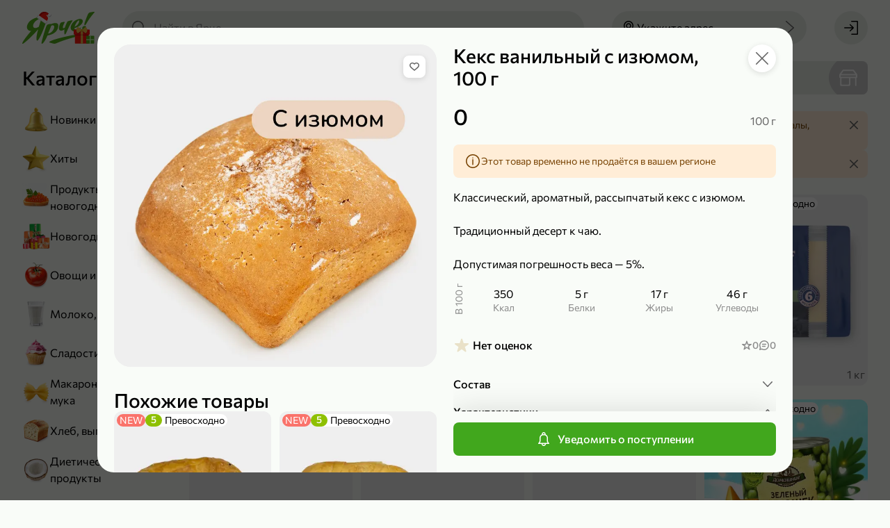

--- FILE ---
content_type: text/html; charset=utf-8
request_url: https://yarcheplus.ru/product/keks-6798
body_size: 136423
content:
<!doctype html> <html lang="ru" data-reactroot=""><head><title data-rh="true">Кекс ванильный с изюмом, 100 г – купить по приятной цене с доставкой на дом в интернет-магазине «Ярче!»</title><link data-rh="true" rel="shortcut icon" href="/favicon.ico" type="image/x-icon"/><link data-rh="true" rel="manifest" href="/static/yarche/manifest.json"/><link data-rh="true" rel="shortcut icon" type="image/png" href="/static/yarche/icons/favicon-16x16.png" sizes="16x16"/><link data-rh="true" rel="shortcut icon" type="image/png" href="/static/yarche/icons/favicon-32x32.png" sizes="32x32"/><link data-rh="true" rel="shortcut icon" type="image/png" href="/static/yarche/icons/favicon-96x96.png" sizes="96x96"/><link data-rh="true" rel="shortcut icon" type="image/png" href="/static/yarche/icons/favicon-192x192.png" sizes="192x192"/><link data-rh="true" rel="apple-touch-icon" href="/static/yarche/icons/apple-touch-icon.png"/><link data-rh="true" rel="apple-touch-icon" sizes="57x57" href="/static/yarche/icons/apple-touch-icon-57x57.png"/><link data-rh="true" rel="apple-touch-icon" sizes="60x60" href="/static/yarche/icons/apple-touch-icon-60x60.png"/><link data-rh="true" rel="apple-touch-icon" sizes="72x72" href="/static/yarche/icons/apple-touch-icon-72x72.png"/><link data-rh="true" rel="apple-touch-icon" sizes="76x76" href="/static/yarche/icons/apple-touch-icon-76x76.png"/><link data-rh="true" rel="apple-touch-icon" sizes="114x114" href="/static/yarche/icons/apple-touch-icon-114x114.png"/><link data-rh="true" rel="apple-touch-icon" sizes="120x120" href="/static/yarche/icons/apple-touch-icon-120x120.png"/><link data-rh="true" rel="apple-touch-icon" sizes="144x144" href="/static/yarche/icons/apple-touch-icon-144x144.png"/><link data-rh="true" rel="apple-touch-icon" sizes="152x152" href="/static/yarche/icons/apple-touch-icon-152x152.png"/><link data-rh="true" rel="apple-touch-icon" sizes="180x180" href="/static/yarche/icons/apple-touch-icon-180x180.png"/><link data-rh="true" rel="mask-icon" href="/static/yarche/icons/mask-icon.svg" color="#53ae1c"/><meta data-rh="true" name="google" content="notranslate"/><meta data-rh="true" name="format-detection" content="telephone=no"/><meta data-rh="true" name="format-detection" content="date=no"/><meta data-rh="true" name="format-detection" content="address=no"/><meta data-rh="true" name="format-detection" content="email=no"/><meta data-rh="true" name="viewport" content="width=device-width, initial-scale=1.0, user-scalable=no"/><meta data-rh="true" name="msapplication-square70x70logo" content="/static/yarche/icons/ms-icon-70x70.png"/><meta data-rh="true" name="msapplication-square150x150logo" content="/static/yarche/icons/ms-icon-150x150.png"/><meta data-rh="true" name="msapplication-wide310x150logo" content="/static/yarche/icons/ms-icon-310x150.png"/><meta data-rh="true" name="msapplication-square310x310logo" content="/static/yarche/icons/ms-icon-310x310.png"/><meta data-rh="true" name="application-name" content="Ярче Плюс"/><meta data-rh="true" name="apple-mobile-web-app-title" content="Ярче Плюс"/><meta data-rh="true" name="apple-itunes-app" content="app-id=1498375434, app-argument=https://yarcheplus.ru/product/keks-6798"/><meta data-rh="true" property="business:contact_data:country_name" content="Россия"/><meta data-rh="true" property="business:contact_data:email" content="info@yarcheplus.ru"/><meta data-rh="true" property="business:contact_data:phone_number" content="88002504444"/><meta data-rh="true" property="business:contact_data:website" content="https://yarcheplus.ru"/><meta data-rh="true" property="og:locale" content="ru_RU"/><meta data-rh="true" property="og:type" content="website"/><meta data-rh="true" property="og:title" content="Кекс ванильный с изюмом, 100 г – купить по приятной цене с доставкой на дом в интернет-магазине «Ярче!»"/><meta data-rh="true" property="og:description" content="Кекс ванильный с изюмом, 100 г с доставкой до дома или офиса из интернет-магазина «Ярче!». Удобные интервалы доставки, отзывы на товары, оплата на сайте или курьеру при получении."/><meta data-rh="true" property="og:url" content="https://yarcheplus.ru/product/keks-6798"/><meta data-rh="true" property="og:site_name" content="«Ярче!»"/><meta data-rh="true" name="description" content="Кекс ванильный с изюмом, 100 г с доставкой до дома или офиса из интернет-магазина «Ярче!». Удобные интервалы доставки, отзывы на товары, оплата на сайте или курьеру при получении."/><meta data-rh="true" property="product:price:amount" content="0.00"/><meta data-rh="true" property="product:price:currency"/><meta data-rh="true" property="vk:image" content="https://api.yarcheplus.ru/thumbnail/510x228/57/037/57037.png"/><meta data-rh="true" name="twitter:image" content="https://api.yarcheplus.ru/thumbnail/740x494/57/037/57037.png"/><meta data-rh="true" property="og:image" content="https://api.yarcheplus.ru/thumbnail/740x494/57/037/57037.png"/><meta data-rh="true" property="og:image:width" content="740"/><meta data-rh="true" property="og:image:height" content="494"/><script data-rh="true" type="application/ld+json">{"@context":"http://schema.org","@type":"WebSite","url":"https://yarcheplus.ru","potentialAction":{"@type":"SearchAction","target":"https://yarcheplus.ru/search?query={query}","query-input":"required name=query"}}</script><script data-rh="true" type="application/ld+json">{"@context":"http://schema.org/","@type":"Product","name":"Кекс ванильный с изюмом, 100 г","image":["https://api.yarcheplus.ru/thumbnail/740x740/57/037/57037.png"],"description":"Классический, ароматный, рассыпчатый кекс с изюмом. \r\n\r\nТрадиционный десерт к чаю.\r\n\r\nДопустимая погрешность веса — 5%.","offers":{"@type":"Offer","priceCurrency":null,"price":0,"url":"https://yarcheplus.ru/product/keks-6798","availability":"https://schema.org/OutOfStock"}}</script><script data-rh="true" type="application/ld+json">{"@context":"https://schema.org","@type":"BreadcrumbList","itemListElement":[{"@type":"ListItem","name":"Хлеб, выпечка и тесто","item":"/catalog/khleb-vypechka-i-testo-181","position":1},{"@type":"ListItem","name":"Хлеб и выпечка пекарен «Ярче!»","item":"/catalog/khleb-i-vypechka-pekaren-yarche-136","position":2}]}</script><link rel="preload" as="font" href="https://yarcheplus.ru/static/font/medium-b454dc4dcc55b273.woff2" type="font/woff2" crossorigin="anonymous"/><link rel="preload" as="font" href="https://yarcheplus.ru/static/font/regular-deb263a36c00f748.woff2" type="font/woff2" crossorigin="anonymous"/><style>@font-face{font-family:"Commissioner";font-display:swap;src:url(/static/font/regular-deb263a36c00f748.woff2) format("woff2");font-weight:normal;font-style:normal}@font-face{font-family:"Commissioner";font-display:swap;src:url(/static/font/medium-b454dc4dcc55b273.woff2) format("woff2");font-weight:500;font-style:normal}:root{--font-family:Commissioner, Arial, sans-serif;--main:#53ae1c;--main-light: #71ce3a;--main-dark: #4e9c1f;--header: var(--main);--mobile-catalog-back: var(--main);--price: var(--main);--field-required: #d80027;--map-placemark:#41a71d;--icon-bell-active: var(--main-light);--icon-bell-hover: #5acc5c;--icon-bell-pressed: var(--main);--icon-heart-active: #e15100;--icon-heart-hover: #ff8440;--icon-heart-pressed: #c14600;--icon-filter-primary: var(--main);--icon-filter-active: var(--main);--icon-upload-cross-primary: var(--main);--icon-upload-cross-hover: var(--main-light);--icon-upload-cross-active: var(--main-dark);--image-box_on-substrate-primary: #a6001e;--image-box_on-substrate-secondary: var(--main);--image-candy_percent-wrap-dark: #c60f05;--image-candy_percent-wrap-light: #ff3b30;--image-candy_percent-candy-dark: #e23329;--image-candy_percent-candy-light: #ff3b30;--image-scroll_with-clock-clock-primary: var(--main);--image-scroll_with-clock-clock-secondary: var(--main-light);--image-truck_on-substrate-main: var(--main);--image-wallet-dark: #c60f05;--image-wallet-light: #ff3b30}</style><link rel="stylesheet" href="https://yarcheplus.ru/static/styles.eda96e0ee0d14ae7.css"/><link rel="dns-prefetch" href="https://www.google.com"/><link rel="dns-prefetch" href="https://www.google.ru"/><link rel="dns-prefetch" href="https://www.google-analytics.com"/><link rel="dns-prefetch" href="https://googleads.g.doubleclick.net"/><link rel="dns-prefetch" href="https://www.googleadservices.com"/><link rel="dns-prefetch" href="https://vk.com"/><link rel="dns-prefetch" href="https://www.googletagmanager.com"/><link rel="dns-prefetch" href="https://stats.g.doubleclick.net"/><script>(function(w,d,s,l,i){w[l]=w[l]||[];w[l].push({'gtm.start': new Date().getTime(),event:'gtm.js'});var f=d.getElementsByTagName(s)[0], j=d.createElement(s),dl=l!='dataLayer'?'&l='+l:'';j.async=true;j.src='https://www.googletagmanager.com/gtm.js?id='+i+dl;f.parentNode.insertBefore(j,f);})(window,document,'script','dataLayer','GTM-M4T6J47');</script></head><body><noscript><iframe src="https://www.googletagmanager.com/ns.html?id=GTM-M4T6J47" height="0" width="0" style="display:none;visibility:hidden"></iframe></noscript><main id="app"><div id="app-content" itemscope="" itemType="http://schema.org/WebSite"><link itemProp="url" href="https://yarcheplus.ru"/><meta itemProp="name" content="«Ярче!»"/><div class="afinHcNzJ" style="--android-banner-height:0px"><div id="layout-header-height" class="efinHcNzJ"></div><div class="gfinHcNzJ"></div><header class="a5AjfyZWo ffinHcNzJ"><div class="b5AjfyZWo"><div class="d5AjfyZWo"><a class="auN9lheiC" href="/"><div class="afqrmRVX3 efqrmRVX3"></div></a></div><button type="button" class="a8MJ8NOjn h8MJ8NOjn l8MJ8NOjn a8z929fJJ e5AjfyZWo w8MJ8NOjn q8MJ8NOjn o8MJ8NOjn"><span class="d8MJ8NOjn k8MJ8NOjn x8MJ8NOjn r8MJ8NOjn b8z929fJJ" role="img"><svg xmlns="http://www.w3.org/2000/svg" width="24" height="24" fill="none" viewBox="0 0 24 24" class="aB16x5Vv6"><path fill="currentColor" d="M21.25 7H9.75C9.34 7 9 6.66 9 6.25s.34-.75.75-.75h11.5c.41 0 .75.34.75.75s-.34.75-.75.75Zm-17 1.5C3.01 8.5 2 7.49 2 6.25S3.01 4 4.25 4 6.5 5.01 6.5 6.25 5.49 8.5 4.25 8.5Zm0-3c-.41 0-.75.34-.75.75s.34.75.75.75.75-.34.75-.75-.34-.75-.75-.75Zm17 7.25H9.75c-.41 0-.75-.34-.75-.75s.34-.75.75-.75h11.5c.41 0 .75.34.75.75s-.34.75-.75.75Zm-17 1.5C3.01 14.25 2 13.24 2 12s1.01-2.25 2.25-2.25S6.5 10.76 6.5 12s-1.01 2.25-2.25 2.25Zm0-3c-.41 0-.75.34-.75.75s.34.75.75.75S5 12.41 5 12s-.34-.75-.75-.75Zm17 7.25H9.75c-.41 0-.75-.34-.75-.75s.34-.75.75-.75h11.5c.41 0 .75.34.75.75s-.34.75-.75.75Zm-17 1.5C3.01 20 2 18.99 2 17.75s1.01-2.25 2.25-2.25 2.25 1.01 2.25 2.25S5.49 20 4.25 20Zm0-3c-.41 0-.75.34-.75.75s.34.75.75.75.75-.34.75-.75-.34-.75-.75-.75Z"></path></svg></span><span class="doFy5xub4 c8MJ8NOjn c8z929fJJ SoFy5xub4 coFy5xub4">Каталог</span></button><button type="button" class="a8MJ8NOjn h8MJ8NOjn l8MJ8NOjn dXvoN8z5s n8MJ8NOjn"><span class="d8MJ8NOjn k8MJ8NOjn p8MJ8NOjn eXvoN8z5s" role="img"><svg xmlns="http://www.w3.org/2000/svg" width="24" height="24" fill="none" viewBox="0 0 24 24" class="aB16x5Vv6"><path fill="currentColor" d="m21.78 20.72-4.95-4.95a8.35 8.35 0 0 0 1.95-5.38c0-2.24-.87-4.35-2.46-5.93-3.27-3.28-8.59-3.28-11.86-.01A8.343 8.343 0 0 0 2 10.39c0 2.24.87 4.35 2.46 5.93a8.34 8.34 0 0 0 5.93 2.45c1.91 0 3.82-.65 5.37-1.95l4.96 4.96c.3.3.76.3 1.06 0 .29-.29.29-.77 0-1.06ZM5.52 15.26a6.846 6.846 0 0 1-2.02-4.87c0-1.84.72-3.57 2.02-4.87a6.875 6.875 0 0 1 4.87-2.01c1.76 0 3.53.67 4.87 2.01a6.75 6.75 0 0 1 2.02 4.87c0 1.84-.72 3.57-2.02 4.87-2.69 2.69-7.06 2.69-9.74 0Z"></path></svg></span></button><div class="aXvoN8z5s ignore-click-outside ignore-focus-outside"><button type="button" class="a8MJ8NOjn h8MJ8NOjn cXvoN8z5s q8MJ8NOjn"><span class="d8MJ8NOjn k8MJ8NOjn r8MJ8NOjn eXvoN8z5s" role="img"><svg xmlns="http://www.w3.org/2000/svg" width="24" height="24" fill="none" viewBox="0 0 24 24" class="aB16x5Vv6"><path fill="currentColor" d="M9.231 19.291a.76.76 0 0 0 1.06-.02c.29-.3.28-.77-.02-1.06l-5.66-5.46h16.64c.41 0 .75-.34.75-.75s-.34-.75-.75-.75H4.611l5.66-5.46c.3-.29.31-.76.02-1.06a.746.746 0 0 0-1.06-.02l-7 6.75c-.3.29-.31.76-.02 1.06"></path></svg></span></button><div class="aphkBGzOm header-search__field-wrapper"><form class="aIpro8vYp"><span class="eIpro8vYp" role="img"><svg xmlns="http://www.w3.org/2000/svg" width="24" height="24" fill="none" viewBox="0 0 24 24" class="aB16x5Vv6"><path fill="currentColor" d="m21.78 20.72-4.95-4.95a8.35 8.35 0 0 0 1.95-5.38c0-2.24-.87-4.35-2.46-5.93-3.27-3.28-8.59-3.28-11.86-.01A8.343 8.343 0 0 0 2 10.39c0 2.24.87 4.35 2.46 5.93a8.34 8.34 0 0 0 5.93 2.45c1.91 0 3.82-.65 5.37-1.95l4.96 4.96c.3.3.76.3 1.06 0 .29-.29.29-.77 0-1.06ZM5.52 15.26a6.846 6.846 0 0 1-2.02-4.87c0-1.84.72-3.57 2.02-4.87a6.875 6.875 0 0 1 4.87-2.01c1.76 0 3.53.67 4.87 2.01a6.75 6.75 0 0 1 2.02 4.87c0 1.84-.72 3.57-2.02 4.87-2.69 2.69-7.06 2.69-9.74 0Z"></path></svg></span><input type="search" name="search" class="fIpro8vYp search-products" placeholder="Найти в Ярче" value="" autoComplete="off"/><div class="gIpro8vYp"></div></form></div></div><button type="button" class="a8MJ8NOjn h8MJ8NOjn l8MJ8NOjn a7BZsL1w7 aXjHckwsA w8MJ8NOjn q8MJ8NOjn o8MJ8NOjn"><span class="d8MJ8NOjn k8MJ8NOjn x8MJ8NOjn r8MJ8NOjn b7BZsL1w7" role="img"><svg xmlns="http://www.w3.org/2000/svg" width="24" height="24" fill="none" viewBox="0 0 24 24" class="aB16x5Vv6"><path fill="currentColor" d="M12 12.84c-2.07 0-3.75-1.68-3.75-3.75 0-2.07 1.68-3.75 3.75-3.75 2.07 0 3.75 1.68 3.75 3.75 0 2.07-1.68 3.75-3.75 3.75Zm0-6c-1.24 0-2.25 1.01-2.25 2.25s1.01 2.25 2.25 2.25 2.25-1.01 2.25-2.25S13.24 6.84 12 6.84Z"></path><path fill="currentColor" d="m12 22-.56-.62C11.18 21.09 5 14.16 5 9.09 5 5.18 8.14 2 12 2s7 3.18 7 7.09c0 5.07-6.18 12-6.44 12.29L12 22Zm0-18.5c-3.03 0-5.5 2.51-5.5 5.59 0 3.67 4 8.83 5.5 10.63 1.5-1.8 5.5-6.96 5.5-10.63 0-3.08-2.47-5.59-5.5-5.59Z"></path></svg></span><span class="doFy5xub4 c8MJ8NOjn SoFy5xub4 coFy5xub4">Укажите адрес</span><span class="d8MJ8NOjn e8MJ8NOjn" role="img"><svg xmlns="http://www.w3.org/2000/svg" width="24" height="24" fill="currentColor" viewBox="0 0 24 24" class="aB16x5Vv6"><path d="m16.124 12-9.87 8.69c-.31.27-.34.75-.07 1.06.27.31.75.34 1.06.07l10.5-9.25c.31-.27.34-.75.07-1.06L7.254 2.19a.756.756 0 0 0-1.06.06c-.27.31-.24.79.07 1.06l9.86 8.69Z"></path></svg></span></button><button type="button" class="a6nKR0l7R bXjHckwsA"><div class="afqrmRVX3 dfqrmRVX3"></div><div class="eoFy5xub4 WoFy5xub4 coFy5xub4">Укажите адрес</div></button><div class="aq2iHsBak"><a class="a8MJ8NOjn h8MJ8NOjn l8MJ8NOjn w8MJ8NOjn q8MJ8NOjn" href="/signin?redirectTo=%2F"><span class="d8MJ8NOjn k8MJ8NOjn x8MJ8NOjn r8MJ8NOjn bq2iHsBak" role="img"><svg xmlns="http://www.w3.org/2000/svg" width="24" height="24" fill="none" viewBox="0 0 24 24" class="aB16x5Vv6"><path fill="currentColor" d="m11.17 17.04 4.61-4.5c.3-.29.3-.76.01-1.06l-4.62-4.51a.754.754 0 0 0-1.06.01.76.76 0 0 0 .02 1.06l3.29 3.21H2.75c-.41 0-.75.34-.75.75s.34.75.75.75h10.66l-3.29 3.21c-.3.3-.3.78-.02 1.06.29.3.76.3 1.06.01l.01.01Z"></path><path fill="currentColor" d="M22 3.2v17.6c0 .66-.54 1.2-1.2 1.2h-7.87c-.41 0-.75-.34-.75-.75s.34-.75.75-.75H20c.28 0 .5-.22.5-.5V4c0-.28-.22-.5-.5-.5h-7.25c-.41 0-.75-.34-.75-.75s.34-.75.75-.75h8.05c.66 0 1.2.54 1.2 1.2Z"></path></svg></span></a></div></div></header><div class="lfinHcNzJ"><div class="mfinHcNzJ"><div class="nfinHcNzJ"><div class="aShFcRs8T"><div class="doFy5xub4 bShFcRs8T pfinHcNzJ MoFy5xub4 aoFy5xub4">Каталог</div><div class="cShFcRs8T"><a class="aJjLH4KAr a2XpkLhVn cJjLH4KAr" href="/catalog/newest-732"><picture class="e2XpkLhVn"><source srcSet="https://api.yarcheplus.ru/thumbnail/80x80/48/897/48897.webp, https://api.yarcheplus.ru/thumbnail/160x160/48/897/48897.webp 2x" type="image/webp" media=""/><source srcSet="https://api.yarcheplus.ru/thumbnail/80x80/48/897/48897.png, https://api.yarcheplus.ru/thumbnail/160x160/48/897/48897.png 2x" type="image/png" media=""/><img src="https://api.yarcheplus.ru/thumbnail/80x80/48/897/48897.png" class="f2XpkLhVn"/></picture><div class="doFy5xub4 b2XpkLhVn SoFy5xub4 aoFy5xub4">Новинки</div></a><a class="aJjLH4KAr a2XpkLhVn cJjLH4KAr" href="/catalog/bestseller-731"><picture class="e2XpkLhVn"><source srcSet="https://api.yarcheplus.ru/thumbnail/80x80/48/899/48899.webp, https://api.yarcheplus.ru/thumbnail/160x160/48/899/48899.webp 2x" type="image/webp" media=""/><source srcSet="https://api.yarcheplus.ru/thumbnail/80x80/48/899/48899.png, https://api.yarcheplus.ru/thumbnail/160x160/48/899/48899.png 2x" type="image/png" media=""/><img src="https://api.yarcheplus.ru/thumbnail/80x80/48/899/48899.png" class="f2XpkLhVn"/></picture><div class="doFy5xub4 b2XpkLhVn SoFy5xub4 aoFy5xub4">Хиты</div></a><a class="aJjLH4KAr a2XpkLhVn cJjLH4KAr" href="/catalog/produkty-dlya-novogodnego-stola-634"><picture class="e2XpkLhVn"><source srcSet="https://api.yarcheplus.ru/thumbnail/80x80/75/893/75893.webp, https://api.yarcheplus.ru/thumbnail/160x160/75/893/75893.webp 2x" type="image/webp" media=""/><source srcSet="https://api.yarcheplus.ru/thumbnail/80x80/75/893/75893.png, https://api.yarcheplus.ru/thumbnail/160x160/75/893/75893.png 2x" type="image/png" media=""/><img src="https://api.yarcheplus.ru/thumbnail/80x80/75/893/75893.png" class="f2XpkLhVn"/></picture><div class="doFy5xub4 b2XpkLhVn SoFy5xub4 aoFy5xub4">Продукты для новогоднего стола</div></a><a class="aJjLH4KAr a2XpkLhVn cJjLH4KAr" href="/catalog/novogodnie-podarki-635"><picture class="e2XpkLhVn"><source srcSet="https://api.yarcheplus.ru/thumbnail/80x80/22/452/22452.webp, https://api.yarcheplus.ru/thumbnail/160x160/22/452/22452.webp 2x" type="image/webp" media=""/><source srcSet="https://api.yarcheplus.ru/thumbnail/80x80/22/452/22452.png, https://api.yarcheplus.ru/thumbnail/160x160/22/452/22452.png 2x" type="image/png" media=""/><img src="https://api.yarcheplus.ru/thumbnail/80x80/22/452/22452.png" class="f2XpkLhVn"/></picture><div class="doFy5xub4 b2XpkLhVn SoFy5xub4 aoFy5xub4">Новогодние подарки</div></a><a class="aJjLH4KAr a2XpkLhVn cJjLH4KAr" href="/catalog/ovoschi-i-frukty-187"><picture class="e2XpkLhVn"><source srcSet="https://api.yarcheplus.ru/thumbnail/80x80/48/901/48901.webp, https://api.yarcheplus.ru/thumbnail/160x160/48/901/48901.webp 2x" type="image/webp" media=""/><source srcSet="https://api.yarcheplus.ru/thumbnail/80x80/48/901/48901.png, https://api.yarcheplus.ru/thumbnail/160x160/48/901/48901.png 2x" type="image/png" media=""/><img src="https://api.yarcheplus.ru/thumbnail/80x80/48/901/48901.png" class="f2XpkLhVn"/></picture><div class="doFy5xub4 b2XpkLhVn SoFy5xub4 aoFy5xub4">Овощи и фрукты</div></a><a class="aJjLH4KAr a2XpkLhVn cJjLH4KAr" href="/catalog/moloko-yaytsa-i-syr-175"><picture class="e2XpkLhVn"><source srcSet="https://api.yarcheplus.ru/thumbnail/80x80/48/903/48903.webp, https://api.yarcheplus.ru/thumbnail/160x160/48/903/48903.webp 2x" type="image/webp" media=""/><source srcSet="https://api.yarcheplus.ru/thumbnail/80x80/48/903/48903.png, https://api.yarcheplus.ru/thumbnail/160x160/48/903/48903.png 2x" type="image/png" media=""/><img src="https://api.yarcheplus.ru/thumbnail/80x80/48/903/48903.png" class="f2XpkLhVn"/></picture><div class="doFy5xub4 b2XpkLhVn SoFy5xub4 aoFy5xub4">Молоко, яйца и сыр</div></a><a class="aJjLH4KAr a2XpkLhVn cJjLH4KAr" href="/catalog/sladosti-i-deserty-188"><picture class="e2XpkLhVn"><source srcSet="https://api.yarcheplus.ru/thumbnail/80x80/48/905/48905.webp, https://api.yarcheplus.ru/thumbnail/160x160/48/905/48905.webp 2x" type="image/webp" media=""/><source srcSet="https://api.yarcheplus.ru/thumbnail/80x80/48/905/48905.png, https://api.yarcheplus.ru/thumbnail/160x160/48/905/48905.png 2x" type="image/png" media=""/><img src="https://api.yarcheplus.ru/thumbnail/80x80/48/905/48905.png" class="f2XpkLhVn"/></picture><div class="doFy5xub4 b2XpkLhVn SoFy5xub4 aoFy5xub4">Сладости и десерты</div></a><a class="aJjLH4KAr a2XpkLhVn cJjLH4KAr" href="/catalog/makarony-krupy-i-muka-180"><picture class="e2XpkLhVn"><source srcSet="https://api.yarcheplus.ru/thumbnail/80x80/48/907/48907.webp, https://api.yarcheplus.ru/thumbnail/160x160/48/907/48907.webp 2x" type="image/webp" media=""/><source srcSet="https://api.yarcheplus.ru/thumbnail/80x80/48/907/48907.png, https://api.yarcheplus.ru/thumbnail/160x160/48/907/48907.png 2x" type="image/png" media=""/><img src="https://api.yarcheplus.ru/thumbnail/80x80/48/907/48907.png" class="f2XpkLhVn"/></picture><div class="doFy5xub4 b2XpkLhVn SoFy5xub4 aoFy5xub4">Макароны, крупы и мука</div></a><a class="aJjLH4KAr a2XpkLhVn cJjLH4KAr" href="/catalog/khleb-vypechka-i-testo-181"><picture class="e2XpkLhVn"><source srcSet="https://api.yarcheplus.ru/thumbnail/80x80/48/909/48909.webp, https://api.yarcheplus.ru/thumbnail/160x160/48/909/48909.webp 2x" type="image/webp" media=""/><source srcSet="https://api.yarcheplus.ru/thumbnail/80x80/48/909/48909.png, https://api.yarcheplus.ru/thumbnail/160x160/48/909/48909.png 2x" type="image/png" media=""/><img src="https://api.yarcheplus.ru/thumbnail/80x80/48/909/48909.png" class="f2XpkLhVn"/></picture><div class="doFy5xub4 b2XpkLhVn SoFy5xub4 aoFy5xub4">Хлеб, выпечка и тесто</div></a><a class="aJjLH4KAr a2XpkLhVn cJjLH4KAr" href="/catalog/dieticheskie-produkty-259"><picture class="e2XpkLhVn"><source srcSet="https://api.yarcheplus.ru/thumbnail/80x80/48/911/48911.webp, https://api.yarcheplus.ru/thumbnail/160x160/48/911/48911.webp 2x" type="image/webp" media=""/><source srcSet="https://api.yarcheplus.ru/thumbnail/80x80/48/911/48911.png, https://api.yarcheplus.ru/thumbnail/160x160/48/911/48911.png 2x" type="image/png" media=""/><img src="https://api.yarcheplus.ru/thumbnail/80x80/48/911/48911.png" class="f2XpkLhVn"/></picture><div class="doFy5xub4 b2XpkLhVn SoFy5xub4 aoFy5xub4">Диетические продукты</div></a><a class="aJjLH4KAr a2XpkLhVn cJjLH4KAr" href="/catalog/myaso-i-ptitsa-176"><picture class="e2XpkLhVn"><source srcSet="https://api.yarcheplus.ru/thumbnail/80x80/48/913/48913.webp, https://api.yarcheplus.ru/thumbnail/160x160/48/913/48913.webp 2x" type="image/webp" media=""/><source srcSet="https://api.yarcheplus.ru/thumbnail/80x80/48/913/48913.png, https://api.yarcheplus.ru/thumbnail/160x160/48/913/48913.png 2x" type="image/png" media=""/><img src="https://api.yarcheplus.ru/thumbnail/80x80/48/913/48913.png" class="f2XpkLhVn"/></picture><div class="doFy5xub4 b2XpkLhVn SoFy5xub4 aoFy5xub4">Мясо и птица</div></a><a class="aJjLH4KAr a2XpkLhVn cJjLH4KAr" href="/catalog/kolbasy-i-delikatesy-178"><picture class="e2XpkLhVn"><source srcSet="https://api.yarcheplus.ru/thumbnail/80x80/48/915/48915.webp, https://api.yarcheplus.ru/thumbnail/160x160/48/915/48915.webp 2x" type="image/webp" media=""/><source srcSet="https://api.yarcheplus.ru/thumbnail/80x80/48/915/48915.png, https://api.yarcheplus.ru/thumbnail/160x160/48/915/48915.png 2x" type="image/png" media=""/><img src="https://api.yarcheplus.ru/thumbnail/80x80/48/915/48915.png" class="f2XpkLhVn"/></picture><div class="doFy5xub4 b2XpkLhVn SoFy5xub4 aoFy5xub4">Колбасы и деликатесы</div></a><a class="aJjLH4KAr a2XpkLhVn cJjLH4KAr" href="/catalog/gotovaya-eda-iz-magazina-184"><picture class="e2XpkLhVn"><source srcSet="https://api.yarcheplus.ru/thumbnail/80x80/82/453/82453.webp, https://api.yarcheplus.ru/thumbnail/160x160/82/453/82453.webp 2x" type="image/webp" media=""/><source srcSet="https://api.yarcheplus.ru/thumbnail/80x80/82/453/82453.png, https://api.yarcheplus.ru/thumbnail/160x160/82/453/82453.png 2x" type="image/png" media=""/><img src="https://api.yarcheplus.ru/thumbnail/80x80/82/453/82453.png" class="f2XpkLhVn"/></picture><div class="doFy5xub4 b2XpkLhVn SoFy5xub4 aoFy5xub4">Готовая еда из магазина</div></a><a class="aJjLH4KAr a2XpkLhVn cJjLH4KAr" href="/catalog/produkty-bystrogo-prigotovleniya-132"><picture class="e2XpkLhVn"><source srcSet="https://api.yarcheplus.ru/thumbnail/80x80/48/919/48919.webp, https://api.yarcheplus.ru/thumbnail/160x160/48/919/48919.webp 2x" type="image/webp" media=""/><source srcSet="https://api.yarcheplus.ru/thumbnail/80x80/48/919/48919.png, https://api.yarcheplus.ru/thumbnail/160x160/48/919/48919.png 2x" type="image/png" media=""/><img src="https://api.yarcheplus.ru/thumbnail/80x80/48/919/48919.png" class="f2XpkLhVn"/></picture><div class="doFy5xub4 b2XpkLhVn SoFy5xub4 aoFy5xub4">Продукты быстрого приготовления</div></a><a class="aJjLH4KAr a2XpkLhVn cJjLH4KAr" href="/catalog/zamorozhennye-produkty-179"><picture class="e2XpkLhVn"><source srcSet="https://api.yarcheplus.ru/thumbnail/80x80/48/921/48921.webp, https://api.yarcheplus.ru/thumbnail/160x160/48/921/48921.webp 2x" type="image/webp" media=""/><source srcSet="https://api.yarcheplus.ru/thumbnail/80x80/48/921/48921.png, https://api.yarcheplus.ru/thumbnail/160x160/48/921/48921.png 2x" type="image/png" media=""/><img src="https://api.yarcheplus.ru/thumbnail/80x80/48/921/48921.png" class="f2XpkLhVn"/></picture><div class="doFy5xub4 b2XpkLhVn SoFy5xub4 aoFy5xub4">Замороженные продукты</div></a><a class="aJjLH4KAr a2XpkLhVn cJjLH4KAr" href="/catalog/ryba-i-moreprodukty-177"><picture class="e2XpkLhVn"><source srcSet="https://api.yarcheplus.ru/thumbnail/80x80/48/923/48923.webp, https://api.yarcheplus.ru/thumbnail/160x160/48/923/48923.webp 2x" type="image/webp" media=""/><source srcSet="https://api.yarcheplus.ru/thumbnail/80x80/48/923/48923.png, https://api.yarcheplus.ru/thumbnail/160x160/48/923/48923.png 2x" type="image/png" media=""/><img src="https://api.yarcheplus.ru/thumbnail/80x80/48/923/48923.png" class="f2XpkLhVn"/></picture><div class="doFy5xub4 b2XpkLhVn SoFy5xub4 aoFy5xub4">Рыба и морепродукты</div></a><a class="aJjLH4KAr a2XpkLhVn cJjLH4KAr" href="/catalog/masla-i-sousy-252"><picture class="e2XpkLhVn"><source srcSet="https://api.yarcheplus.ru/thumbnail/80x80/48/925/48925.webp, https://api.yarcheplus.ru/thumbnail/160x160/48/925/48925.webp 2x" type="image/webp" media=""/><source srcSet="https://api.yarcheplus.ru/thumbnail/80x80/48/925/48925.png, https://api.yarcheplus.ru/thumbnail/160x160/48/925/48925.png 2x" type="image/png" media=""/><img src="https://api.yarcheplus.ru/thumbnail/80x80/48/925/48925.png" class="f2XpkLhVn"/></picture><div class="doFy5xub4 b2XpkLhVn SoFy5xub4 aoFy5xub4">Масла и соусы</div></a><a class="aJjLH4KAr a2XpkLhVn cJjLH4KAr" href="/catalog/pripravy-i-sukhie-smesi-716"><picture class="e2XpkLhVn"><source srcSet="https://api.yarcheplus.ru/thumbnail/80x80/48/927/48927.webp, https://api.yarcheplus.ru/thumbnail/160x160/48/927/48927.webp 2x" type="image/webp" media=""/><source srcSet="https://api.yarcheplus.ru/thumbnail/80x80/48/927/48927.png, https://api.yarcheplus.ru/thumbnail/160x160/48/927/48927.png 2x" type="image/png" media=""/><img src="https://api.yarcheplus.ru/thumbnail/80x80/48/927/48927.png" class="f2XpkLhVn"/></picture><div class="doFy5xub4 b2XpkLhVn SoFy5xub4 aoFy5xub4">Приправы и сухие смеси</div></a><a class="aJjLH4KAr a2XpkLhVn cJjLH4KAr" href="/catalog/chay-kofe-i-kakao-186"><picture class="e2XpkLhVn"><source srcSet="https://api.yarcheplus.ru/thumbnail/80x80/48/929/48929.webp, https://api.yarcheplus.ru/thumbnail/160x160/48/929/48929.webp 2x" type="image/webp" media=""/><source srcSet="https://api.yarcheplus.ru/thumbnail/80x80/48/929/48929.png, https://api.yarcheplus.ru/thumbnail/160x160/48/929/48929.png 2x" type="image/png" media=""/><img src="https://api.yarcheplus.ru/thumbnail/80x80/48/929/48929.png" class="f2XpkLhVn"/></picture><div class="doFy5xub4 b2XpkLhVn SoFy5xub4 aoFy5xub4">Чай, кофе и какао</div></a><a class="aJjLH4KAr a2XpkLhVn cJjLH4KAr" href="/catalog/napitki-185"><picture class="e2XpkLhVn"><source srcSet="https://api.yarcheplus.ru/thumbnail/80x80/48/931/48931.webp, https://api.yarcheplus.ru/thumbnail/160x160/48/931/48931.webp 2x" type="image/webp" media=""/><source srcSet="https://api.yarcheplus.ru/thumbnail/80x80/48/931/48931.png, https://api.yarcheplus.ru/thumbnail/160x160/48/931/48931.png 2x" type="image/png" media=""/><img src="https://api.yarcheplus.ru/thumbnail/80x80/48/931/48931.png" class="f2XpkLhVn"/></picture><div class="doFy5xub4 b2XpkLhVn SoFy5xub4 aoFy5xub4">Напитки</div></a><a class="aJjLH4KAr a2XpkLhVn cJjLH4KAr" href="/catalog/konservatsiya-183"><picture class="e2XpkLhVn"><source srcSet="https://api.yarcheplus.ru/thumbnail/80x80/48/933/48933.webp, https://api.yarcheplus.ru/thumbnail/160x160/48/933/48933.webp 2x" type="image/webp" media=""/><source srcSet="https://api.yarcheplus.ru/thumbnail/80x80/48/933/48933.png, https://api.yarcheplus.ru/thumbnail/160x160/48/933/48933.png 2x" type="image/png" media=""/><img src="https://api.yarcheplus.ru/thumbnail/80x80/48/933/48933.png" class="f2XpkLhVn"/></picture><div class="doFy5xub4 b2XpkLhVn SoFy5xub4 aoFy5xub4">Консервация</div></a><a class="aJjLH4KAr a2XpkLhVn cJjLH4KAr" href="/catalog/sneki-182"><picture class="e2XpkLhVn"><source srcSet="https://api.yarcheplus.ru/thumbnail/80x80/48/935/48935.webp, https://api.yarcheplus.ru/thumbnail/160x160/48/935/48935.webp 2x" type="image/webp" media=""/><source srcSet="https://api.yarcheplus.ru/thumbnail/80x80/48/935/48935.png, https://api.yarcheplus.ru/thumbnail/160x160/48/935/48935.png 2x" type="image/png" media=""/><img src="https://api.yarcheplus.ru/thumbnail/80x80/48/935/48935.png" class="f2XpkLhVn"/></picture><div class="doFy5xub4 b2XpkLhVn SoFy5xub4 aoFy5xub4">Снеки</div></a><a class="aJjLH4KAr a2XpkLhVn cJjLH4KAr" href="/catalog/detskoe-pitanie-i-gigiena-224"><picture class="e2XpkLhVn"><source srcSet="https://api.yarcheplus.ru/thumbnail/80x80/48/937/48937.webp, https://api.yarcheplus.ru/thumbnail/160x160/48/937/48937.webp 2x" type="image/webp" media=""/><source srcSet="https://api.yarcheplus.ru/thumbnail/80x80/48/937/48937.png, https://api.yarcheplus.ru/thumbnail/160x160/48/937/48937.png 2x" type="image/png" media=""/><img src="https://api.yarcheplus.ru/thumbnail/80x80/48/937/48937.png" class="f2XpkLhVn"/></picture><div class="doFy5xub4 b2XpkLhVn SoFy5xub4 aoFy5xub4">Детское питание и гигиена</div></a><a class="aJjLH4KAr a2XpkLhVn cJjLH4KAr" href="/catalog/igrushki-216"><picture class="e2XpkLhVn"><source srcSet="https://api.yarcheplus.ru/thumbnail/80x80/48/939/48939.webp, https://api.yarcheplus.ru/thumbnail/160x160/48/939/48939.webp 2x" type="image/webp" media=""/><source srcSet="https://api.yarcheplus.ru/thumbnail/80x80/48/939/48939.png, https://api.yarcheplus.ru/thumbnail/160x160/48/939/48939.png 2x" type="image/png" media=""/><img src="https://api.yarcheplus.ru/thumbnail/80x80/48/939/48939.png" class="f2XpkLhVn"/></picture><div class="doFy5xub4 b2XpkLhVn SoFy5xub4 aoFy5xub4">Игрушки</div></a><a class="aJjLH4KAr a2XpkLhVn cJjLH4KAr" href="/catalog/pod-zakaz-833"><picture class="e2XpkLhVn"><source srcSet="https://api.yarcheplus.ru/thumbnail/80x80/60/424/60424.webp, https://api.yarcheplus.ru/thumbnail/160x160/60/424/60424.webp 2x" type="image/webp" media=""/><source srcSet="https://api.yarcheplus.ru/thumbnail/80x80/60/424/60424.png, https://api.yarcheplus.ru/thumbnail/160x160/60/424/60424.png 2x" type="image/png" media=""/><img src="https://api.yarcheplus.ru/thumbnail/80x80/60/424/60424.png" class="f2XpkLhVn"/></picture><div class="doFy5xub4 b2XpkLhVn SoFy5xub4 aoFy5xub4">Под заказ</div></a><a class="aJjLH4KAr a2XpkLhVn cJjLH4KAr" href="/catalog/dlya-doma-223"><picture class="e2XpkLhVn"><source srcSet="https://api.yarcheplus.ru/thumbnail/80x80/48/941/48941.webp, https://api.yarcheplus.ru/thumbnail/160x160/48/941/48941.webp 2x" type="image/webp" media=""/><source srcSet="https://api.yarcheplus.ru/thumbnail/80x80/48/941/48941.png, https://api.yarcheplus.ru/thumbnail/160x160/48/941/48941.png 2x" type="image/png" media=""/><img src="https://api.yarcheplus.ru/thumbnail/80x80/48/941/48941.png" class="f2XpkLhVn"/></picture><div class="doFy5xub4 b2XpkLhVn SoFy5xub4 aoFy5xub4">Для дома</div></a><a class="aJjLH4KAr a2XpkLhVn cJjLH4KAr" href="/catalog/krasota-i-zdorovye-220"><picture class="e2XpkLhVn"><source srcSet="https://api.yarcheplus.ru/thumbnail/80x80/48/943/48943.webp, https://api.yarcheplus.ru/thumbnail/160x160/48/943/48943.webp 2x" type="image/webp" media=""/><source srcSet="https://api.yarcheplus.ru/thumbnail/80x80/48/943/48943.png, https://api.yarcheplus.ru/thumbnail/160x160/48/943/48943.png 2x" type="image/png" media=""/><img src="https://api.yarcheplus.ru/thumbnail/80x80/48/943/48943.png" class="f2XpkLhVn"/></picture><div class="doFy5xub4 b2XpkLhVn SoFy5xub4 aoFy5xub4">Красота и здоровье</div></a><a class="aJjLH4KAr a2XpkLhVn cJjLH4KAr" href="/catalog/zootovary-219"><picture class="e2XpkLhVn"><source srcSet="https://api.yarcheplus.ru/thumbnail/80x80/48/946/48946.webp, https://api.yarcheplus.ru/thumbnail/160x160/48/946/48946.webp 2x" type="image/webp" media=""/><source srcSet="https://api.yarcheplus.ru/thumbnail/80x80/48/946/48946.png, https://api.yarcheplus.ru/thumbnail/160x160/48/946/48946.png 2x" type="image/png" media=""/><img src="https://api.yarcheplus.ru/thumbnail/80x80/48/946/48946.png" class="f2XpkLhVn"/></picture><div class="doFy5xub4 b2XpkLhVn SoFy5xub4 aoFy5xub4">Зоотовары</div></a><a class="aJjLH4KAr a2XpkLhVn cJjLH4KAr" href="/catalog/kolgotki-i-noski-173"><picture class="e2XpkLhVn"><source srcSet="https://api.yarcheplus.ru/thumbnail/80x80/48/947/48947.webp, https://api.yarcheplus.ru/thumbnail/160x160/48/947/48947.webp 2x" type="image/webp" media=""/><source srcSet="https://api.yarcheplus.ru/thumbnail/80x80/48/947/48947.png, https://api.yarcheplus.ru/thumbnail/160x160/48/947/48947.png 2x" type="image/png" media=""/><img src="https://api.yarcheplus.ru/thumbnail/80x80/48/947/48947.png" class="f2XpkLhVn"/></picture><div class="doFy5xub4 b2XpkLhVn SoFy5xub4 aoFy5xub4">Колготки и носки</div></a><a class="aJjLH4KAr a2XpkLhVn cJjLH4KAr" href="/catalog/podarochnye-pakety-830"><picture class="e2XpkLhVn"><source srcSet="https://api.yarcheplus.ru/thumbnail/80x80/48/949/48949.webp, https://api.yarcheplus.ru/thumbnail/160x160/48/949/48949.webp 2x" type="image/webp" media=""/><source srcSet="https://api.yarcheplus.ru/thumbnail/80x80/48/949/48949.png, https://api.yarcheplus.ru/thumbnail/160x160/48/949/48949.png 2x" type="image/png" media=""/><img src="https://api.yarcheplus.ru/thumbnail/80x80/48/949/48949.png" class="f2XpkLhVn"/></picture><div class="doFy5xub4 b2XpkLhVn SoFy5xub4 aoFy5xub4">Подарочные пакеты</div></a><a class="aJjLH4KAr a2XpkLhVn cJjLH4KAr" href="/catalog/melochi-u-kassy-762"><picture class="e2XpkLhVn"><source srcSet="https://api.yarcheplus.ru/thumbnail/80x80/48/951/48951.webp, https://api.yarcheplus.ru/thumbnail/160x160/48/951/48951.webp 2x" type="image/webp" media=""/><source srcSet="https://api.yarcheplus.ru/thumbnail/80x80/48/951/48951.png, https://api.yarcheplus.ru/thumbnail/160x160/48/951/48951.png 2x" type="image/png" media=""/><img src="https://api.yarcheplus.ru/thumbnail/80x80/48/951/48951.png" class="f2XpkLhVn"/></picture><div class="doFy5xub4 b2XpkLhVn SoFy5xub4 aoFy5xub4">Мелочи у кассы</div></a></div></div></div></div><div class="qfinHcNzJ"><div class="rfinHcNzJ"><div class="aBjoXoShF"><span itemscope="" itemType="http://schema.org/Organization" class="anKSySZim"><link itemProp="url" href="https://yarcheplus.ru"/><link itemProp="logo" href="https://yarcheplus.ru/static/yarche/images/schema-logo.png"/><meta itemProp="name" content="«Ярче!»"/><meta itemProp="description" content="Доставка свежих продуктов из супермаркета на дом и в офис по приятным ценам. Заказать продукты питания, хозяйственные товары и многое другое из каталога интернет-магазина «Ярче!»."/><meta itemProp="brand" content="«Ярче!»"/><link itemProp="sameAs" href="https://vk.com/yarcheplus"/><meta itemProp="email" content="info@yarcheplus.ru"/></span><div class=""></div><div class="azDCNrJH8"><div class="ezDCNrJH8"><button type="button" class="aTFfBHtmU"><div class="doFy5xub4 eTFfBHtmU SoFy5xub4 aoFy5xub4">Максимум выгоды</div><span class="dTFfBHtmU" role="img"><svg xmlns="http://www.w3.org/2000/svg" width="32" height="32" fill="none" viewBox="0 0 32 32" class="aB16x5Vv6"><path fill="currentColor" d="M9.002 29c-.17 0-.34-.04-.5-.14a.998.998 0 0 1-.36-1.37L22.147 3.5c.28-.48.89-.64 1.37-.36.481.28.641.89.361 1.37L9.863 28.5c-.19.32-.52.5-.87.5h.01Zm-.5-13C5.471 16 3 13.31 3 10s2.471-6 5.502-6c3.031 0 5.502 2.69 5.502 6s-2.47 6-5.502 6Zm0-10c-1.93 0-3.501 1.79-3.501 4s1.57 4 3.501 4c1.93 0 3.502-1.79 3.502-4s-1.571-4-3.502-4Zm14.996 22c-3.031 0-5.502-2.69-5.502-6s2.47-6 5.502-6C26.529 16 29 18.69 29 22s-2.47 6-5.502 6Zm0-10c-1.93 0-3.502 1.79-3.502 4s1.571 4 3.502 4c1.93 0 3.501-1.79 3.501-4s-1.57-4-3.501-4Z"></path></svg></span><div class="fTFfBHtmU"><svg xmlns="http://www.w3.org/2000/svg" width="56" height="48" fill="none" viewBox="0 0 56 48" class="bTFfBHtmU"><path fill="currentColor" d="M56 48H11.883C4.393 41.197 0 32.924 0 24 0 15.077 4.393 6.803 11.883 0H56.83L56 48Z"></path></svg></div></button><button type="button" class="aTFfBHtmU"><div class="doFy5xub4 eTFfBHtmU SoFy5xub4 aoFy5xub4">Популярное</div><span class="dTFfBHtmU" role="img"><svg xmlns="http://www.w3.org/2000/svg" width="32" height="32" fill="none" viewBox="0 0 32 32" class="aB16x5Vv6"><path fill="currentColor" d="m16 7.499 1.84 5.357.46 1.35h6.98l-4.53 3.138-1.24.86.49 1.43 1.78 5.177-4.69-3.258-1.15-.8-1.15.81-4.62 3.258 1.77-5.148.49-1.419-1.23-.86-4.52-3.168h7.01l.46-1.35 1.84-5.357M16 4c-.53 0-1.03.33-1.2.85l-2.53 7.367h-8c-.41 0-.79.19-1.03.51-.41.55-.28 1.319.28 1.719l6.53 4.578-2.53 7.367c-.17.51.02 1.06.47 1.38.22.149.48.229.74.229s.52-.08.74-.23l6.48-4.568 6.53 4.548c.22.15.48.23.74.23s.52-.08.74-.23c.45-.31.64-.87.47-1.38l-2.53-7.366 6.58-4.558c.33-.23.52-.6.52-1 0-.68-.57-1.22-1.27-1.22h-8L17.2 4.85c-.13-.37-.43-.66-.81-.78-.13-.04-.26-.06-.4-.06L16 4Z"></path></svg></span><div class="fTFfBHtmU"><svg xmlns="http://www.w3.org/2000/svg" width="56" height="48" fill="none" viewBox="0 0 56 48" class="bTFfBHtmU"><path fill="currentColor" d="M56 48H11.883C4.393 41.197 0 32.924 0 24 0 15.077 4.393 6.803 11.883 0H56.83L56 48Z"></path></svg></div></button><button type="button" class="aTFfBHtmU"><div class="doFy5xub4 eTFfBHtmU SoFy5xub4 aoFy5xub4">Произвели сами</div><span class="dTFfBHtmU" role="img"><svg xmlns="http://www.w3.org/2000/svg" width="32" height="32" fill="none" viewBox="0 0 32 32" class="aB16x5Vv6"><path fill="currentColor" d="M28.8 10.917 24.34 4.86c-.28-.38-.73-.61-1.21-.61H8.87c-.48 0-.93.23-1.21.61L3.2 10.917c-.23.307-.2.733-.2 1.1v2.909c0 .75.55 1.359 1.26 1.479v9.846c0 .83.67 1.499 1.5 1.499h11.63c.83 0 1.5-.67 1.5-1.5v-9.825h6.88V26.75c0 .55.45 1 1 1s1-.45 1-1V16.405a1.5 1.5 0 0 0 1.23-1.47v-2.908c0-.373.044-.786-.2-1.11Zm-23 3.499c-.44 0-.8-.36-.8-.8v-.31c0-.44.36-.8.8-.8h20.4c.44 0 .8.36.8.8v.31c0 .44-.36.8-.8.8H5.8Zm3.08-7.837c.15-.2.39-.33.64-.33h12.95c.25 0 .49.12.64.33l2.9 3.938H5.98l2.9-3.938Zm8.01 18.362c0 .44-.36.8-.8.8H7.06c-.44 0-.8-.36-.8-.8v-8.526h10.63v8.526Z"></path></svg></span><div class="fTFfBHtmU"><svg xmlns="http://www.w3.org/2000/svg" width="56" height="48" fill="none" viewBox="0 0 56 48" class="bTFfBHtmU"><path fill="currentColor" d="M56 48H11.883C4.393 41.197 0 32.924 0 24 0 15.077 4.393 6.803 11.883 0H56.83L56 48Z"></path></svg></div></button></div></div><div class="asf11ERbj bBjoXoShF"><div class="a9GCrSAly"><div class="koFy5xub4 b9GCrSAly UoFy5xub4 aoFy5xub4">Дорогие друзья, поздравляем вас с Новым годом и желаем счастья! В праздничные дни доставляем ваши заказы в удобные интервалы, доставка за час не работает 01.01.2026 и 02.01.2026.</div><button class="c9GCrSAly" role="img" type="button"><svg xmlns="http://www.w3.org/2000/svg" width="16" height="16" fill="none" viewBox="0 0 16 16" class="aB16x5Vv6"><path fill="currentColor" d="m9.06 7.997 4.722-4.72c.29-.29.29-.77 0-1.06a.755.755 0 0 0-1.06 0L8 6.938l-4.722-4.72a.755.755 0 0 0-1.06 0c-.29.29-.29.77 0 1.06l4.722 4.72-4.722 4.72c-.29.29-.29.77 0 1.06.3.3.76.3 1.06 0L8 9.058l4.722 4.72c.3.3.76.3 1.06 0 .29-.29.29-.77 0-1.06L9.06 7.997Z"></path></svg></button></div><div class="a9GCrSAly"><div class="koFy5xub4 b9GCrSAly UoFy5xub4 aoFy5xub4">Заказ готовой еды курьерской доставкой и самовывозом можно оформить с 8:00 до 23:00 ежедневно.</div><button class="c9GCrSAly" role="img" type="button"><svg xmlns="http://www.w3.org/2000/svg" width="16" height="16" fill="none" viewBox="0 0 16 16" class="aB16x5Vv6"><path fill="currentColor" d="m9.06 7.997 4.722-4.72c.29-.29.29-.77 0-1.06a.755.755 0 0 0-1.06 0L8 6.938l-4.722-4.72a.755.755 0 0 0-1.06 0c-.29.29-.29.77 0 1.06l4.722 4.72-4.722 4.72c-.29.29-.29.77 0 1.06.3.3.76.3 1.06 0L8 9.058l4.722 4.72c.3.3.76.3 1.06 0 .29-.29.29-.77 0-1.06L9.06 7.997Z"></path></svg></button></div></div><div class="apswDPQqi"><div class="aUuHgqUxc"><a target="_self" class="auN9lheiC ayInUjtpQ" href="https://yarcheplus.ru/catalog/produkty-dlya-novogodnego-stola-634?sort=default%3Aasc"><picture class="byInUjtpQ"><source srcSet="https://api.yarcheplus.ru/thumbnail/488x672/84/129/84129.webp" type="image/webp" media="(max-width: 767px)"/><source srcSet="https://api.yarcheplus.ru/thumbnail/488x672/84/129/84129.png" type="image/png" media="(max-width: 767px)"/><source srcSet="https://api.yarcheplus.ru/thumbnail/600x820/84/128/84128.webp" type="image/webp" media="(min-width: 768px)"/><source srcSet="https://api.yarcheplus.ru/thumbnail/600x820/84/128/84128.png" type="image/png" media="(min-width: 768px)"/><source srcSet="https://api.yarcheplus.ru/thumbnail/600x680/84/128/84128.webp" type="image/webp" media="(min-width: 768px) and (hover: hover) and (pointer:fine)"/><source srcSet="https://api.yarcheplus.ru/thumbnail/600x680/84/128/84128.png" type="image/png" media="(min-width: 768px) and (hover: hover) and (pointer:fine)"/><img src="https://api.yarcheplus.ru/thumbnail/600x820/84/128/84128.png" class="cyInUjtpQ" alt="Продукты для Новогоднего стола!" title="Продукты для Новогоднего стола!" draggable="false"/></picture></a><div class="akn2Ylc1S bkn2Ylc1S"><div class="fkn2Ylc1S"><a class="lkn2Ylc1S" href="/product/kolbasa-39845"><div class="hkn2Ylc1S"><picture class="aHPMmrca1"><source srcSet="https://api.yarcheplus.ru/thumbnail/250x250/83/726/83726.webp, https://api.yarcheplus.ru/thumbnail/500x500/83/726/83726.webp 2x" type="image/webp" media="(max-width: 767px)"/><source srcSet="https://api.yarcheplus.ru/thumbnail/250x250/83/726/83726.png, https://api.yarcheplus.ru/thumbnail/500x500/83/726/83726.png 2x" type="image/png" media="(max-width: 767px)"/><source srcSet="https://api.yarcheplus.ru/thumbnail/300x300/83/726/83726.webp, https://api.yarcheplus.ru/thumbnail/600x600/83/726/83726.webp 2x" type="image/webp" media="(min-width: 768px)"/><source srcSet="https://api.yarcheplus.ru/thumbnail/300x300/83/726/83726.png, https://api.yarcheplus.ru/thumbnail/600x600/83/726/83726.png 2x" type="image/png" media="(min-width: 768px)"/><img src="https://api.yarcheplus.ru/thumbnail/300x300/83/726/83726.png" class="bHPMmrca1" alt="Колбаса «Banchetto» Итальяно, 80 г" title="Колбаса «Banchetto» Итальяно, 80 г" loading="lazy"/></picture></div></a><div class="okn2Ylc1S"><div class="ikn2Ylc1S"><div class="awDg02i5o dwDg02i5o gwDg02i5o jwDg02i5o"><div class="doFy5xub4 cwDg02i5o MoFy5xub4 bzoFy5xub4 aoFy5xub4">129,99 ₽</div></div><div class="eoFy5xub4 pkn2Ylc1S SoFy5xub4 bCoFy5xub4 aoFy5xub4">80 г</div></div><div class="ckn2Ylc1S"><div class="doFy5xub4 jkn2Ylc1S UoFy5xub4 bCoFy5xub4 coFy5xub4">Колбаса «Banchetto» Итальяно, 80 г</div><div class="qkn2Ylc1S"><button type="button" class="aB5cvavuL iB5cvavuL au8gU5HLx c7fysu2wS f7fysu2wS oB5cvavuL hB5cvavuL"><span class="moFy5xub4 cB5cvavuL bAoFy5xub4 SoFy5xub4 aoFy5xub4">В корзину</span></button><button class="aS3gD9nrg bS3gD9nrg gS3gD9nrg pS3gD9nrg bu8gU5HLx" role="img" type="button" title="Добавить в избранное"><svg xmlns="http://www.w3.org/2000/svg" width="16" height="16" fill="none" viewBox="0 0 16 16" class="aB16x5Vv6"><path fill="currentColor" d="m8 13.99-.69-.56C2.64 9.86 1 8.38 1 5.85 1 3.73 2.81 2 5.04 2c1.4 0 2.35.6 2.96 1.12C8.6 2.6 9.56 2 10.96 2 13.19 2 15 3.73 15 5.85c0 2.53-1.64 4.01-6.34 7.6L8 14v-.01ZM5.04 3.5c-1.4 0-2.54 1.05-2.54 2.35 0 1.65.93 2.72 5.5 6.22 4.57-3.5 5.5-4.57 5.5-6.22 0-1.29-1.14-2.35-2.54-2.35-1.2 0-1.87.61-2.41 1.19L8 5.27l-.55-.58C6.91 4.12 6.24 3.5 5.04 3.5Z"></path></svg></button></div></div></div><div class="kkn2Ylc1S"><div class="goFy5xub4 aDSMVULMu cDSMVULMu fDSMVULMu mDSMVULMu UoFy5xub4 bCoFy5xub4 coFy5xub4">new</div><div class="a773bOrUb f773bOrUb k773bOrUb"><div class="b773bOrUb"><div class="ioFy5xub4 e773bOrUb VoFy5xub4 bBoFy5xub4 ooFy5xub4 aoFy5xub4">5</div></div><div class="c773bOrUb"><div class="doFy5xub4 e773bOrUb UoFy5xub4 bCoFy5xub4 coFy5xub4">Превосходно</div></div></div></div></div></div><div class="akn2Ylc1S bkn2Ylc1S"><div class="fkn2Ylc1S"><a class="lkn2Ylc1S" href="/product/mayonez-31390"><div class="hkn2Ylc1S"><picture class="aHPMmrca1"><source srcSet="https://api.yarcheplus.ru/thumbnail/250x250/53/929/53929.webp, https://api.yarcheplus.ru/thumbnail/500x500/53/929/53929.webp 2x" type="image/webp" media="(max-width: 767px)"/><source srcSet="https://api.yarcheplus.ru/thumbnail/250x250/53/929/53929.png, https://api.yarcheplus.ru/thumbnail/500x500/53/929/53929.png 2x" type="image/png" media="(max-width: 767px)"/><source srcSet="https://api.yarcheplus.ru/thumbnail/300x300/53/929/53929.webp, https://api.yarcheplus.ru/thumbnail/600x600/53/929/53929.webp 2x" type="image/webp" media="(min-width: 768px)"/><source srcSet="https://api.yarcheplus.ru/thumbnail/300x300/53/929/53929.png, https://api.yarcheplus.ru/thumbnail/600x600/53/929/53929.png 2x" type="image/png" media="(min-width: 768px)"/><img src="https://api.yarcheplus.ru/thumbnail/300x300/53/929/53929.png" class="bHPMmrca1" alt="Майонез «Calve» Провансаль, 700 г" title="Майонез «Calve» Провансаль, 700 г" loading="lazy"/></picture></div></a><div class="okn2Ylc1S"><div class="ikn2Ylc1S"><div class="awDg02i5o dwDg02i5o gwDg02i5o jwDg02i5o"><div class="doFy5xub4 cwDg02i5o MoFy5xub4 bzoFy5xub4 aoFy5xub4">179,89 ₽</div></div><div class="eoFy5xub4 pkn2Ylc1S SoFy5xub4 bCoFy5xub4 aoFy5xub4">700 г</div></div><div class="ckn2Ylc1S"><div class="doFy5xub4 jkn2Ylc1S UoFy5xub4 bCoFy5xub4 coFy5xub4">Майонез «Calve» Провансаль, 700 г</div><div class="qkn2Ylc1S"><button type="button" class="aB5cvavuL iB5cvavuL au8gU5HLx c7fysu2wS f7fysu2wS oB5cvavuL hB5cvavuL"><span class="moFy5xub4 cB5cvavuL bAoFy5xub4 SoFy5xub4 aoFy5xub4">В корзину</span></button><button class="aS3gD9nrg bS3gD9nrg gS3gD9nrg pS3gD9nrg bu8gU5HLx" role="img" type="button" title="Добавить в избранное"><svg xmlns="http://www.w3.org/2000/svg" width="16" height="16" fill="none" viewBox="0 0 16 16" class="aB16x5Vv6"><path fill="currentColor" d="m8 13.99-.69-.56C2.64 9.86 1 8.38 1 5.85 1 3.73 2.81 2 5.04 2c1.4 0 2.35.6 2.96 1.12C8.6 2.6 9.56 2 10.96 2 13.19 2 15 3.73 15 5.85c0 2.53-1.64 4.01-6.34 7.6L8 14v-.01ZM5.04 3.5c-1.4 0-2.54 1.05-2.54 2.35 0 1.65.93 2.72 5.5 6.22 4.57-3.5 5.5-4.57 5.5-6.22 0-1.29-1.14-2.35-2.54-2.35-1.2 0-1.87.61-2.41 1.19L8 5.27l-.55-.58C6.91 4.12 6.24 3.5 5.04 3.5Z"></path></svg></button></div></div></div><div class="kkn2Ylc1S"><div class="goFy5xub4 aDSMVULMu bDSMVULMu fDSMVULMu mDSMVULMu UoFy5xub4 bCoFy5xub4 coFy5xub4">Хит</div><div class="a773bOrUb f773bOrUb k773bOrUb"><div class="b773bOrUb"><div class="ioFy5xub4 e773bOrUb VoFy5xub4 bBoFy5xub4 ooFy5xub4 aoFy5xub4">5</div></div><div class="c773bOrUb"><div class="doFy5xub4 e773bOrUb UoFy5xub4 bCoFy5xub4 coFy5xub4">Превосходно</div></div></div></div></div></div><div class="akn2Ylc1S bkn2Ylc1S"><div class="fkn2Ylc1S"><a class="lkn2Ylc1S" href="/product/syr-39839"><div class="hkn2Ylc1S"><picture class="aHPMmrca1"><source srcSet="https://api.yarcheplus.ru/thumbnail/250x250/83/697/83697.webp, https://api.yarcheplus.ru/thumbnail/500x500/83/697/83697.webp 2x" type="image/webp" media="(max-width: 767px)"/><source srcSet="https://api.yarcheplus.ru/thumbnail/250x250/83/697/83697.png, https://api.yarcheplus.ru/thumbnail/500x500/83/697/83697.png 2x" type="image/png" media="(max-width: 767px)"/><source srcSet="https://api.yarcheplus.ru/thumbnail/300x300/83/697/83697.webp, https://api.yarcheplus.ru/thumbnail/600x600/83/697/83697.webp 2x" type="image/webp" media="(min-width: 768px)"/><source srcSet="https://api.yarcheplus.ru/thumbnail/300x300/83/697/83697.png, https://api.yarcheplus.ru/thumbnail/600x600/83/697/83697.png 2x" type="image/png" media="(min-width: 768px)"/><img src="https://api.yarcheplus.ru/thumbnail/300x300/83/697/83697.png" class="bHPMmrca1" alt="Сыр 50% «Эндорф» Монамонт, 0,1 - 0,3 кг" title="Сыр 50% «Эндорф» Монамонт, 0,1 - 0,3 кг" loading="lazy"/></picture></div></a><div class="okn2Ylc1S"><div class="ikn2Ylc1S"><div class="awDg02i5o dwDg02i5o gwDg02i5o jwDg02i5o bwDg02i5o"><div class="joFy5xub4 cwDg02i5o MoFy5xub4 bzoFy5xub4 aoFy5xub4">1 399,9 ₽</div><div class="ewDg02i5o"><div class="eoFy5xub4 RoFy5xub4 bAoFy5xub4 boFy5xub4">1 999,9 ₽</div></div></div><div class="eoFy5xub4 pkn2Ylc1S SoFy5xub4 bCoFy5xub4 aoFy5xub4"> 1 кг</div></div><div class="ckn2Ylc1S"><div class="doFy5xub4 jkn2Ylc1S UoFy5xub4 bCoFy5xub4 coFy5xub4">Сыр 50% «Эндорф» Монамонт, 0,1 - 0,3 кг</div><div class="qkn2Ylc1S"><button type="button" class="aB5cvavuL iB5cvavuL au8gU5HLx c7fysu2wS f7fysu2wS oB5cvavuL hB5cvavuL"><span class="moFy5xub4 cB5cvavuL bAoFy5xub4 SoFy5xub4 aoFy5xub4">В корзину</span></button><button class="aS3gD9nrg bS3gD9nrg gS3gD9nrg pS3gD9nrg bu8gU5HLx" role="img" type="button" title="Добавить в избранное"><svg xmlns="http://www.w3.org/2000/svg" width="16" height="16" fill="none" viewBox="0 0 16 16" class="aB16x5Vv6"><path fill="currentColor" d="m8 13.99-.69-.56C2.64 9.86 1 8.38 1 5.85 1 3.73 2.81 2 5.04 2c1.4 0 2.35.6 2.96 1.12C8.6 2.6 9.56 2 10.96 2 13.19 2 15 3.73 15 5.85c0 2.53-1.64 4.01-6.34 7.6L8 14v-.01ZM5.04 3.5c-1.4 0-2.54 1.05-2.54 2.35 0 1.65.93 2.72 5.5 6.22 4.57-3.5 5.5-4.57 5.5-6.22 0-1.29-1.14-2.35-2.54-2.35-1.2 0-1.87.61-2.41 1.19L8 5.27l-.55-.58C6.91 4.12 6.24 3.5 5.04 3.5Z"></path></svg></button></div></div></div><div class="kkn2Ylc1S"><div class="goFy5xub4 aDSMVULMu cDSMVULMu fDSMVULMu mDSMVULMu UoFy5xub4 bCoFy5xub4 coFy5xub4">new</div><div class="a773bOrUb f773bOrUb k773bOrUb"><div class="b773bOrUb"><div class="ioFy5xub4 e773bOrUb VoFy5xub4 bBoFy5xub4 ooFy5xub4 aoFy5xub4">5</div></div><div class="c773bOrUb"><div class="doFy5xub4 e773bOrUb UoFy5xub4 bCoFy5xub4 coFy5xub4">Превосходно</div></div></div></div></div></div><div class="akn2Ylc1S bkn2Ylc1S"><div class="fkn2Ylc1S"><a class="lkn2Ylc1S" href="/product/mandariny-7609"><div class="hkn2Ylc1S"><picture class="aHPMmrca1"><source srcSet="https://api.yarcheplus.ru/thumbnail/250x250/83/843/83843.webp, https://api.yarcheplus.ru/thumbnail/500x500/83/843/83843.webp 2x" type="image/webp" media="(max-width: 767px)"/><source srcSet="https://api.yarcheplus.ru/thumbnail/250x250/83/843/83843.png, https://api.yarcheplus.ru/thumbnail/500x500/83/843/83843.png 2x" type="image/png" media="(max-width: 767px)"/><source srcSet="https://api.yarcheplus.ru/thumbnail/300x300/83/843/83843.webp, https://api.yarcheplus.ru/thumbnail/600x600/83/843/83843.webp 2x" type="image/webp" media="(min-width: 768px)"/><source srcSet="https://api.yarcheplus.ru/thumbnail/300x300/83/843/83843.png, https://api.yarcheplus.ru/thumbnail/600x600/83/843/83843.png 2x" type="image/png" media="(min-width: 768px)"/><img src="https://api.yarcheplus.ru/thumbnail/300x300/83/843/83843.png" class="bHPMmrca1" alt="Мандарины «Бейби»" title="Мандарины «Бейби»" loading="lazy"/></picture></div></a><div class="okn2Ylc1S"><div class="ikn2Ylc1S"><div class="awDg02i5o dwDg02i5o gwDg02i5o jwDg02i5o"><div class="doFy5xub4 cwDg02i5o MoFy5xub4 bzoFy5xub4 aoFy5xub4">219,99 ₽</div></div><div class="eoFy5xub4 pkn2Ylc1S SoFy5xub4 bCoFy5xub4 aoFy5xub4"> 1 кг</div></div><div class="ckn2Ylc1S"><div class="doFy5xub4 jkn2Ylc1S UoFy5xub4 bCoFy5xub4 coFy5xub4">Мандарины «Бейби»</div><div class="qkn2Ylc1S"><button type="button" class="aB5cvavuL iB5cvavuL au8gU5HLx c7fysu2wS f7fysu2wS oB5cvavuL hB5cvavuL"><span class="moFy5xub4 cB5cvavuL bAoFy5xub4 SoFy5xub4 aoFy5xub4">В корзину</span></button><button class="aS3gD9nrg bS3gD9nrg gS3gD9nrg pS3gD9nrg bu8gU5HLx" role="img" type="button" title="Добавить в избранное"><svg xmlns="http://www.w3.org/2000/svg" width="16" height="16" fill="none" viewBox="0 0 16 16" class="aB16x5Vv6"><path fill="currentColor" d="m8 13.99-.69-.56C2.64 9.86 1 8.38 1 5.85 1 3.73 2.81 2 5.04 2c1.4 0 2.35.6 2.96 1.12C8.6 2.6 9.56 2 10.96 2 13.19 2 15 3.73 15 5.85c0 2.53-1.64 4.01-6.34 7.6L8 14v-.01ZM5.04 3.5c-1.4 0-2.54 1.05-2.54 2.35 0 1.65.93 2.72 5.5 6.22 4.57-3.5 5.5-4.57 5.5-6.22 0-1.29-1.14-2.35-2.54-2.35-1.2 0-1.87.61-2.41 1.19L8 5.27l-.55-.58C6.91 4.12 6.24 3.5 5.04 3.5Z"></path></svg></button></div></div></div><div class="kkn2Ylc1S"><div class="goFy5xub4 aDSMVULMu bDSMVULMu fDSMVULMu mDSMVULMu UoFy5xub4 bCoFy5xub4 coFy5xub4">Хит</div><div class="a773bOrUb f773bOrUb k773bOrUb"><div class="b773bOrUb"><div class="ioFy5xub4 e773bOrUb VoFy5xub4 bBoFy5xub4 ooFy5xub4 aoFy5xub4">4,5</div></div><div class="c773bOrUb"><div class="doFy5xub4 e773bOrUb UoFy5xub4 bCoFy5xub4 coFy5xub4">Отлично</div></div></div></div></div></div><div class="akn2Ylc1S bkn2Ylc1S"><div class="fkn2Ylc1S"><a class="lkn2Ylc1S" href="/product/tartaletki-37295"><div class="hkn2Ylc1S"><picture class="aHPMmrca1"><source srcSet="https://api.yarcheplus.ru/thumbnail/250x250/83/796/83796.webp, https://api.yarcheplus.ru/thumbnail/500x500/83/796/83796.webp 2x" type="image/webp" media="(max-width: 767px)"/><source srcSet="https://api.yarcheplus.ru/thumbnail/250x250/83/796/83796.png, https://api.yarcheplus.ru/thumbnail/500x500/83/796/83796.png 2x" type="image/png" media="(max-width: 767px)"/><source srcSet="https://api.yarcheplus.ru/thumbnail/300x300/83/796/83796.webp, https://api.yarcheplus.ru/thumbnail/600x600/83/796/83796.webp 2x" type="image/webp" media="(min-width: 768px)"/><source srcSet="https://api.yarcheplus.ru/thumbnail/300x300/83/796/83796.png, https://api.yarcheplus.ru/thumbnail/600x600/83/796/83796.png 2x" type="image/png" media="(min-width: 768px)"/><img src="https://api.yarcheplus.ru/thumbnail/300x300/83/796/83796.png" class="bHPMmrca1" alt="Тарталетки «КарлОн» Икорные, 24 шт, 60 г" title="Тарталетки «КарлОн» Икорные, 24 шт, 60 г" loading="lazy"/></picture></div></a><div class="okn2Ylc1S"><div class="ikn2Ylc1S"><div class="awDg02i5o dwDg02i5o gwDg02i5o jwDg02i5o"><div class="doFy5xub4 cwDg02i5o MoFy5xub4 bzoFy5xub4 aoFy5xub4">129,99 ₽</div></div><div class="eoFy5xub4 pkn2Ylc1S SoFy5xub4 bCoFy5xub4 aoFy5xub4">60 г</div></div><div class="ckn2Ylc1S"><div class="doFy5xub4 jkn2Ylc1S UoFy5xub4 bCoFy5xub4 coFy5xub4">Тарталетки «КарлОн» Икорные, 24 шт, 60 г</div><div class="qkn2Ylc1S"><button type="button" class="aB5cvavuL iB5cvavuL au8gU5HLx c7fysu2wS f7fysu2wS oB5cvavuL hB5cvavuL"><span class="moFy5xub4 cB5cvavuL bAoFy5xub4 SoFy5xub4 aoFy5xub4">В корзину</span></button><button class="aS3gD9nrg bS3gD9nrg gS3gD9nrg pS3gD9nrg bu8gU5HLx" role="img" type="button" title="Добавить в избранное"><svg xmlns="http://www.w3.org/2000/svg" width="16" height="16" fill="none" viewBox="0 0 16 16" class="aB16x5Vv6"><path fill="currentColor" d="m8 13.99-.69-.56C2.64 9.86 1 8.38 1 5.85 1 3.73 2.81 2 5.04 2c1.4 0 2.35.6 2.96 1.12C8.6 2.6 9.56 2 10.96 2 13.19 2 15 3.73 15 5.85c0 2.53-1.64 4.01-6.34 7.6L8 14v-.01ZM5.04 3.5c-1.4 0-2.54 1.05-2.54 2.35 0 1.65.93 2.72 5.5 6.22 4.57-3.5 5.5-4.57 5.5-6.22 0-1.29-1.14-2.35-2.54-2.35-1.2 0-1.87.61-2.41 1.19L8 5.27l-.55-.58C6.91 4.12 6.24 3.5 5.04 3.5Z"></path></svg></button></div></div></div><div class="kkn2Ylc1S"><div class="a773bOrUb f773bOrUb k773bOrUb"><div class="b773bOrUb"><div class="ioFy5xub4 e773bOrUb VoFy5xub4 bBoFy5xub4 ooFy5xub4 aoFy5xub4">5</div></div><div class="c773bOrUb"><div class="doFy5xub4 e773bOrUb UoFy5xub4 bCoFy5xub4 coFy5xub4">Превосходно</div></div></div></div></div></div><div class="akn2Ylc1S bkn2Ylc1S"><div class="fkn2Ylc1S"><a class="lkn2Ylc1S" href="/product/konservy-zakusochnye-39767"><div class="hkn2Ylc1S"><picture class="aHPMmrca1"><source srcSet="https://api.yarcheplus.ru/thumbnail/250x250/83/683/83683.webp, https://api.yarcheplus.ru/thumbnail/500x500/83/683/83683.webp 2x" type="image/webp" media="(max-width: 767px)"/><source srcSet="https://api.yarcheplus.ru/thumbnail/250x250/83/683/83683.png, https://api.yarcheplus.ru/thumbnail/500x500/83/683/83683.png 2x" type="image/png" media="(max-width: 767px)"/><source srcSet="https://api.yarcheplus.ru/thumbnail/300x300/83/683/83683.webp, https://api.yarcheplus.ru/thumbnail/600x600/83/683/83683.webp 2x" type="image/webp" media="(min-width: 768px)"/><source srcSet="https://api.yarcheplus.ru/thumbnail/300x300/83/683/83683.png, https://api.yarcheplus.ru/thumbnail/600x600/83/683/83683.png 2x" type="image/png" media="(min-width: 768px)"/><img src="https://api.yarcheplus.ru/thumbnail/300x300/83/683/83683.png" class="bHPMmrca1" alt="Консервы закусочные «Tomtom» Брускетта из запеченных оливок с прованскими травами, 140 г" title="Консервы закусочные «Tomtom» Брускетта из запеченных оливок с прованскими травами, 140 г" loading="lazy"/></picture></div></a><div class="okn2Ylc1S"><div class="ikn2Ylc1S"><div class="awDg02i5o dwDg02i5o gwDg02i5o jwDg02i5o bwDg02i5o"><div class="joFy5xub4 cwDg02i5o MoFy5xub4 bzoFy5xub4 aoFy5xub4">209,99 ₽</div><div class="ewDg02i5o"><div class="eoFy5xub4 RoFy5xub4 bAoFy5xub4 boFy5xub4">249,99 ₽</div></div></div><div class="eoFy5xub4 pkn2Ylc1S SoFy5xub4 bCoFy5xub4 aoFy5xub4">140 г</div></div><div class="ckn2Ylc1S"><div class="doFy5xub4 jkn2Ylc1S UoFy5xub4 bCoFy5xub4 coFy5xub4">Консервы закусочные «Tomtom» Брускетта из запеченных оливок с прованскими травами, 140 г</div><div class="qkn2Ylc1S"><button type="button" class="aB5cvavuL iB5cvavuL au8gU5HLx c7fysu2wS f7fysu2wS oB5cvavuL hB5cvavuL"><span class="moFy5xub4 cB5cvavuL bAoFy5xub4 SoFy5xub4 aoFy5xub4">В корзину</span></button><button class="aS3gD9nrg bS3gD9nrg gS3gD9nrg pS3gD9nrg bu8gU5HLx" role="img" type="button" title="Добавить в избранное"><svg xmlns="http://www.w3.org/2000/svg" width="16" height="16" fill="none" viewBox="0 0 16 16" class="aB16x5Vv6"><path fill="currentColor" d="m8 13.99-.69-.56C2.64 9.86 1 8.38 1 5.85 1 3.73 2.81 2 5.04 2c1.4 0 2.35.6 2.96 1.12C8.6 2.6 9.56 2 10.96 2 13.19 2 15 3.73 15 5.85c0 2.53-1.64 4.01-6.34 7.6L8 14v-.01ZM5.04 3.5c-1.4 0-2.54 1.05-2.54 2.35 0 1.65.93 2.72 5.5 6.22 4.57-3.5 5.5-4.57 5.5-6.22 0-1.29-1.14-2.35-2.54-2.35-1.2 0-1.87.61-2.41 1.19L8 5.27l-.55-.58C6.91 4.12 6.24 3.5 5.04 3.5Z"></path></svg></button></div></div></div><div class="kkn2Ylc1S"><div class="goFy5xub4 aDSMVULMu cDSMVULMu fDSMVULMu mDSMVULMu UoFy5xub4 bCoFy5xub4 coFy5xub4">new</div><div class="a773bOrUb f773bOrUb k773bOrUb"><div class="b773bOrUb"><div class="ioFy5xub4 e773bOrUb VoFy5xub4 bBoFy5xub4 ooFy5xub4 aoFy5xub4">5</div></div><div class="c773bOrUb"><div class="doFy5xub4 e773bOrUb UoFy5xub4 bCoFy5xub4 coFy5xub4">Превосходно</div></div></div></div></div></div><div class="akn2Ylc1S bkn2Ylc1S"><div class="fkn2Ylc1S"><a class="lkn2Ylc1S" href="/product/zeleniy-goroshek-3645"><div class="hkn2Ylc1S"><picture class="aHPMmrca1"><source srcSet="https://api.yarcheplus.ru/thumbnail/250x250/83/864/83864.webp, https://api.yarcheplus.ru/thumbnail/500x500/83/864/83864.webp 2x" type="image/webp" media="(max-width: 767px)"/><source srcSet="https://api.yarcheplus.ru/thumbnail/250x250/83/864/83864.png, https://api.yarcheplus.ru/thumbnail/500x500/83/864/83864.png 2x" type="image/png" media="(max-width: 767px)"/><source srcSet="https://api.yarcheplus.ru/thumbnail/300x300/83/864/83864.webp, https://api.yarcheplus.ru/thumbnail/600x600/83/864/83864.webp 2x" type="image/webp" media="(min-width: 768px)"/><source srcSet="https://api.yarcheplus.ru/thumbnail/300x300/83/864/83864.png, https://api.yarcheplus.ru/thumbnail/600x600/83/864/83864.png 2x" type="image/png" media="(min-width: 768px)"/><img src="https://api.yarcheplus.ru/thumbnail/300x300/83/864/83864.png" class="bHPMmrca1" alt="Зеленый горошек «Домашние заготовки», 425 мл" title="Зеленый горошек «Домашние заготовки», 425 мл" loading="lazy"/></picture></div></a><div class="okn2Ylc1S"><div class="ikn2Ylc1S"><div class="awDg02i5o dwDg02i5o gwDg02i5o jwDg02i5o"><div class="doFy5xub4 cwDg02i5o MoFy5xub4 bzoFy5xub4 aoFy5xub4">79,99 ₽</div></div><div class="eoFy5xub4 pkn2Ylc1S SoFy5xub4 bCoFy5xub4 aoFy5xub4">425 мл</div></div><div class="ckn2Ylc1S"><div class="doFy5xub4 jkn2Ylc1S UoFy5xub4 bCoFy5xub4 coFy5xub4">Зеленый горошек «Домашние заготовки», 425 мл</div><div class="qkn2Ylc1S"><button type="button" class="aB5cvavuL iB5cvavuL au8gU5HLx c7fysu2wS f7fysu2wS oB5cvavuL hB5cvavuL"><span class="moFy5xub4 cB5cvavuL bAoFy5xub4 SoFy5xub4 aoFy5xub4">В корзину</span></button><button class="aS3gD9nrg bS3gD9nrg gS3gD9nrg pS3gD9nrg bu8gU5HLx" role="img" type="button" title="Добавить в избранное"><svg xmlns="http://www.w3.org/2000/svg" width="16" height="16" fill="none" viewBox="0 0 16 16" class="aB16x5Vv6"><path fill="currentColor" d="m8 13.99-.69-.56C2.64 9.86 1 8.38 1 5.85 1 3.73 2.81 2 5.04 2c1.4 0 2.35.6 2.96 1.12C8.6 2.6 9.56 2 10.96 2 13.19 2 15 3.73 15 5.85c0 2.53-1.64 4.01-6.34 7.6L8 14v-.01ZM5.04 3.5c-1.4 0-2.54 1.05-2.54 2.35 0 1.65.93 2.72 5.5 6.22 4.57-3.5 5.5-4.57 5.5-6.22 0-1.29-1.14-2.35-2.54-2.35-1.2 0-1.87.61-2.41 1.19L8 5.27l-.55-.58C6.91 4.12 6.24 3.5 5.04 3.5Z"></path></svg></button></div></div></div><div class="kkn2Ylc1S"><div class="goFy5xub4 aDSMVULMu bDSMVULMu fDSMVULMu mDSMVULMu UoFy5xub4 bCoFy5xub4 coFy5xub4">Хит</div><div class="a773bOrUb f773bOrUb k773bOrUb"><div class="b773bOrUb"><div class="ioFy5xub4 e773bOrUb VoFy5xub4 bBoFy5xub4 ooFy5xub4 aoFy5xub4">4,9</div></div><div class="c773bOrUb"><div class="doFy5xub4 e773bOrUb UoFy5xub4 bCoFy5xub4 coFy5xub4">Превосходно</div></div></div></div></div></div><div class="akn2Ylc1S bkn2Ylc1S"><div class="fkn2Ylc1S"><a class="lkn2Ylc1S" href="/product/kolbasa-varenaya-8496"><div class="hkn2Ylc1S"><div class="atrwZgdtd"><div class="swiper"><div class="swiper-wrapper"><div class="swiper-slide swiper-slide-duplicate" data-swiper-slide-index="1"><picture class="aHPMmrca1 btrwZgdtd ctrwZgdtd"><source srcSet="https://api.yarcheplus.ru/thumbnail/250x250/78/683/78683.webp, https://api.yarcheplus.ru/thumbnail/500x500/78/683/78683.webp 2x" type="image/webp" media="(max-width: 767px)"/><source srcSet="https://api.yarcheplus.ru/thumbnail/250x250/78/683/78683.png, https://api.yarcheplus.ru/thumbnail/500x500/78/683/78683.png 2x" type="image/png" media="(max-width: 767px)"/><source srcSet="https://api.yarcheplus.ru/thumbnail/300x300/78/683/78683.webp, https://api.yarcheplus.ru/thumbnail/600x600/78/683/78683.webp 2x" type="image/webp" media="(min-width: 768px)"/><source srcSet="https://api.yarcheplus.ru/thumbnail/300x300/78/683/78683.png, https://api.yarcheplus.ru/thumbnail/600x600/78/683/78683.png 2x" type="image/png" media="(min-width: 768px)"/><img src="https://api.yarcheplus.ru/thumbnail/300x300/78/683/78683.png" class="bHPMmrca1" alt="Колбаса вареная «Мясная коллекция» Мясная, 400 г" title="Колбаса вареная «Мясная коллекция» Мясная, 400 г" loading="lazy"/></picture></div><div class="swiper-slide" data-swiper-slide-index="0"><picture class="aHPMmrca1 btrwZgdtd ctrwZgdtd"><source srcSet="https://api.yarcheplus.ru/thumbnail/250x250/78/541/78541.webp, https://api.yarcheplus.ru/thumbnail/500x500/78/541/78541.webp 2x" type="image/webp" media="(max-width: 767px)"/><source srcSet="https://api.yarcheplus.ru/thumbnail/250x250/78/541/78541.png, https://api.yarcheplus.ru/thumbnail/500x500/78/541/78541.png 2x" type="image/png" media="(max-width: 767px)"/><source srcSet="https://api.yarcheplus.ru/thumbnail/300x300/78/541/78541.webp, https://api.yarcheplus.ru/thumbnail/600x600/78/541/78541.webp 2x" type="image/webp" media="(min-width: 768px)"/><source srcSet="https://api.yarcheplus.ru/thumbnail/300x300/78/541/78541.png, https://api.yarcheplus.ru/thumbnail/600x600/78/541/78541.png 2x" type="image/png" media="(min-width: 768px)"/><img src="https://api.yarcheplus.ru/thumbnail/300x300/78/541/78541.png" class="bHPMmrca1" alt="Колбаса вареная «Мясная коллекция» Мясная, 400 г" title="Колбаса вареная «Мясная коллекция» Мясная, 400 г" loading="lazy"/></picture></div><div class="swiper-slide" data-swiper-slide-index="1"><picture class="aHPMmrca1 btrwZgdtd ctrwZgdtd"><source srcSet="https://api.yarcheplus.ru/thumbnail/250x250/78/683/78683.webp, https://api.yarcheplus.ru/thumbnail/500x500/78/683/78683.webp 2x" type="image/webp" media="(max-width: 767px)"/><source srcSet="https://api.yarcheplus.ru/thumbnail/250x250/78/683/78683.png, https://api.yarcheplus.ru/thumbnail/500x500/78/683/78683.png 2x" type="image/png" media="(max-width: 767px)"/><source srcSet="https://api.yarcheplus.ru/thumbnail/300x300/78/683/78683.webp, https://api.yarcheplus.ru/thumbnail/600x600/78/683/78683.webp 2x" type="image/webp" media="(min-width: 768px)"/><source srcSet="https://api.yarcheplus.ru/thumbnail/300x300/78/683/78683.png, https://api.yarcheplus.ru/thumbnail/600x600/78/683/78683.png 2x" type="image/png" media="(min-width: 768px)"/><img src="https://api.yarcheplus.ru/thumbnail/300x300/78/683/78683.png" class="bHPMmrca1" alt="Колбаса вареная «Мясная коллекция» Мясная, 400 г" title="Колбаса вареная «Мясная коллекция» Мясная, 400 г" loading="lazy"/></picture></div><div class="swiper-slide swiper-slide-duplicate" data-swiper-slide-index="0"><picture class="aHPMmrca1 btrwZgdtd ctrwZgdtd"><source srcSet="https://api.yarcheplus.ru/thumbnail/250x250/78/541/78541.webp, https://api.yarcheplus.ru/thumbnail/500x500/78/541/78541.webp 2x" type="image/webp" media="(max-width: 767px)"/><source srcSet="https://api.yarcheplus.ru/thumbnail/250x250/78/541/78541.png, https://api.yarcheplus.ru/thumbnail/500x500/78/541/78541.png 2x" type="image/png" media="(max-width: 767px)"/><source srcSet="https://api.yarcheplus.ru/thumbnail/300x300/78/541/78541.webp, https://api.yarcheplus.ru/thumbnail/600x600/78/541/78541.webp 2x" type="image/webp" media="(min-width: 768px)"/><source srcSet="https://api.yarcheplus.ru/thumbnail/300x300/78/541/78541.png, https://api.yarcheplus.ru/thumbnail/600x600/78/541/78541.png 2x" type="image/png" media="(min-width: 768px)"/><img src="https://api.yarcheplus.ru/thumbnail/300x300/78/541/78541.png" class="bHPMmrca1" alt="Колбаса вареная «Мясная коллекция» Мясная, 400 г" title="Колбаса вареная «Мясная коллекция» Мясная, 400 г" loading="lazy"/></picture></div></div></div></div><div class="a1ODiDPJV"><div class="a6ATfTktg"><div style="--data-offset:0" class="b6ATfTktg"><div class="c6ATfTktg d6ATfTktg"></div><div class="c6ATfTktg"></div></div></div></div></div></a><div class="okn2Ylc1S"><div class="ikn2Ylc1S"><div class="awDg02i5o dwDg02i5o gwDg02i5o jwDg02i5o"><div class="doFy5xub4 cwDg02i5o MoFy5xub4 bzoFy5xub4 aoFy5xub4">149,99 ₽</div></div><div class="eoFy5xub4 pkn2Ylc1S SoFy5xub4 bCoFy5xub4 aoFy5xub4">400 г</div></div><div class="ckn2Ylc1S"><div class="doFy5xub4 jkn2Ylc1S UoFy5xub4 bCoFy5xub4 coFy5xub4">Колбаса вареная «Мясная коллекция» Мясная, 400 г</div><div class="qkn2Ylc1S"><button type="button" class="aB5cvavuL iB5cvavuL au8gU5HLx c7fysu2wS f7fysu2wS oB5cvavuL hB5cvavuL"><span class="moFy5xub4 cB5cvavuL bAoFy5xub4 SoFy5xub4 aoFy5xub4">В корзину</span></button><button class="aS3gD9nrg bS3gD9nrg gS3gD9nrg pS3gD9nrg bu8gU5HLx" role="img" type="button" title="Добавить в избранное"><svg xmlns="http://www.w3.org/2000/svg" width="16" height="16" fill="none" viewBox="0 0 16 16" class="aB16x5Vv6"><path fill="currentColor" d="m8 13.99-.69-.56C2.64 9.86 1 8.38 1 5.85 1 3.73 2.81 2 5.04 2c1.4 0 2.35.6 2.96 1.12C8.6 2.6 9.56 2 10.96 2 13.19 2 15 3.73 15 5.85c0 2.53-1.64 4.01-6.34 7.6L8 14v-.01ZM5.04 3.5c-1.4 0-2.54 1.05-2.54 2.35 0 1.65.93 2.72 5.5 6.22 4.57-3.5 5.5-4.57 5.5-6.22 0-1.29-1.14-2.35-2.54-2.35-1.2 0-1.87.61-2.41 1.19L8 5.27l-.55-.58C6.91 4.12 6.24 3.5 5.04 3.5Z"></path></svg></button></div></div></div><div class="kkn2Ylc1S"><div class="a773bOrUb f773bOrUb k773bOrUb"><div class="b773bOrUb"><div class="ioFy5xub4 e773bOrUb VoFy5xub4 bBoFy5xub4 ooFy5xub4 aoFy5xub4">5</div></div><div class="c773bOrUb"><div class="doFy5xub4 e773bOrUb UoFy5xub4 bCoFy5xub4 coFy5xub4">Превосходно</div></div></div></div></div></div><div class="akn2Ylc1S bkn2Ylc1S"><div class="fkn2Ylc1S"><a class="lkn2Ylc1S" href="/product/assorti-syrokopchenykh-kolbas-39853"><div class="hkn2Ylc1S"><picture class="aHPMmrca1"><source srcSet="https://api.yarcheplus.ru/thumbnail/250x250/83/728/83728.webp, https://api.yarcheplus.ru/thumbnail/500x500/83/728/83728.webp 2x" type="image/webp" media="(max-width: 767px)"/><source srcSet="https://api.yarcheplus.ru/thumbnail/250x250/83/728/83728.png, https://api.yarcheplus.ru/thumbnail/500x500/83/728/83728.png 2x" type="image/png" media="(max-width: 767px)"/><source srcSet="https://api.yarcheplus.ru/thumbnail/300x300/83/728/83728.webp, https://api.yarcheplus.ru/thumbnail/600x600/83/728/83728.webp 2x" type="image/webp" media="(min-width: 768px)"/><source srcSet="https://api.yarcheplus.ru/thumbnail/300x300/83/728/83728.png, https://api.yarcheplus.ru/thumbnail/600x600/83/728/83728.png 2x" type="image/png" media="(min-width: 768px)"/><img src="https://api.yarcheplus.ru/thumbnail/300x300/83/728/83728.png" class="bHPMmrca1" alt="Ассорти сырокопченых колбас «Ближние горки» Пара Итальяно, в нарезке, 90 г" title="Ассорти сырокопченых колбас «Ближние горки» Пара Итальяно, в нарезке, 90 г" loading="lazy"/></picture></div></a><div class="okn2Ylc1S"><div class="ikn2Ylc1S"><div class="awDg02i5o dwDg02i5o gwDg02i5o jwDg02i5o bwDg02i5o"><div class="joFy5xub4 cwDg02i5o MoFy5xub4 bzoFy5xub4 aoFy5xub4">109,99 ₽</div><div class="ewDg02i5o"><div class="eoFy5xub4 RoFy5xub4 bAoFy5xub4 boFy5xub4">199,99 ₽</div></div></div><div class="eoFy5xub4 pkn2Ylc1S SoFy5xub4 bCoFy5xub4 aoFy5xub4">90 г</div></div><div class="ckn2Ylc1S"><div class="doFy5xub4 jkn2Ylc1S UoFy5xub4 bCoFy5xub4 coFy5xub4">Ассорти сырокопченых колбас «Ближние горки» Пара Итальяно, в нарезке, 90 г</div><div class="qkn2Ylc1S"><button type="button" class="aB5cvavuL iB5cvavuL au8gU5HLx c7fysu2wS f7fysu2wS oB5cvavuL hB5cvavuL"><span class="moFy5xub4 cB5cvavuL bAoFy5xub4 SoFy5xub4 aoFy5xub4">В корзину</span></button><button class="aS3gD9nrg bS3gD9nrg gS3gD9nrg pS3gD9nrg bu8gU5HLx" role="img" type="button" title="Добавить в избранное"><svg xmlns="http://www.w3.org/2000/svg" width="16" height="16" fill="none" viewBox="0 0 16 16" class="aB16x5Vv6"><path fill="currentColor" d="m8 13.99-.69-.56C2.64 9.86 1 8.38 1 5.85 1 3.73 2.81 2 5.04 2c1.4 0 2.35.6 2.96 1.12C8.6 2.6 9.56 2 10.96 2 13.19 2 15 3.73 15 5.85c0 2.53-1.64 4.01-6.34 7.6L8 14v-.01ZM5.04 3.5c-1.4 0-2.54 1.05-2.54 2.35 0 1.65.93 2.72 5.5 6.22 4.57-3.5 5.5-4.57 5.5-6.22 0-1.29-1.14-2.35-2.54-2.35-1.2 0-1.87.61-2.41 1.19L8 5.27l-.55-.58C6.91 4.12 6.24 3.5 5.04 3.5Z"></path></svg></button></div></div></div><div class="kkn2Ylc1S"><div class="goFy5xub4 aDSMVULMu cDSMVULMu fDSMVULMu mDSMVULMu UoFy5xub4 bCoFy5xub4 coFy5xub4">new</div><div class="a773bOrUb f773bOrUb k773bOrUb"><div class="b773bOrUb"><div class="ioFy5xub4 e773bOrUb VoFy5xub4 bBoFy5xub4 ooFy5xub4 aoFy5xub4">5</div></div><div class="c773bOrUb"><div class="doFy5xub4 e773bOrUb UoFy5xub4 bCoFy5xub4 coFy5xub4">Превосходно</div></div></div></div></div></div><div class="akn2Ylc1S bkn2Ylc1S"><div class="fkn2Ylc1S"><a class="lkn2Ylc1S" href="/product/kornishony-39536"><div class="hkn2Ylc1S"><picture class="aHPMmrca1"><source srcSet="https://api.yarcheplus.ru/thumbnail/250x250/83/492/83492.webp, https://api.yarcheplus.ru/thumbnail/500x500/83/492/83492.webp 2x" type="image/webp" media="(max-width: 767px)"/><source srcSet="https://api.yarcheplus.ru/thumbnail/250x250/83/492/83492.png, https://api.yarcheplus.ru/thumbnail/500x500/83/492/83492.png 2x" type="image/png" media="(max-width: 767px)"/><source srcSet="https://api.yarcheplus.ru/thumbnail/300x300/83/492/83492.webp, https://api.yarcheplus.ru/thumbnail/600x600/83/492/83492.webp 2x" type="image/webp" media="(min-width: 768px)"/><source srcSet="https://api.yarcheplus.ru/thumbnail/300x300/83/492/83492.png, https://api.yarcheplus.ru/thumbnail/600x600/83/492/83492.png 2x" type="image/png" media="(min-width: 768px)"/><img src="https://api.yarcheplus.ru/thumbnail/300x300/83/492/83492.png" class="bHPMmrca1" alt="Корнишоны «Пиканта» По-баварски, 460 г" title="Корнишоны «Пиканта» По-баварски, 460 г" loading="lazy"/></picture></div></a><div class="okn2Ylc1S"><div class="ikn2Ylc1S"><div class="awDg02i5o dwDg02i5o gwDg02i5o jwDg02i5o bwDg02i5o"><div class="joFy5xub4 cwDg02i5o MoFy5xub4 bzoFy5xub4 aoFy5xub4">149,99 ₽</div><div class="ewDg02i5o"><div class="eoFy5xub4 RoFy5xub4 bAoFy5xub4 boFy5xub4">199,99 ₽</div></div></div><div class="eoFy5xub4 pkn2Ylc1S SoFy5xub4 bCoFy5xub4 aoFy5xub4">460 г</div></div><div class="ckn2Ylc1S"><div class="doFy5xub4 jkn2Ylc1S UoFy5xub4 bCoFy5xub4 coFy5xub4">Корнишоны «Пиканта» По-баварски, 460 г</div><div class="qkn2Ylc1S"><button type="button" class="aB5cvavuL iB5cvavuL au8gU5HLx c7fysu2wS f7fysu2wS oB5cvavuL hB5cvavuL"><span class="moFy5xub4 cB5cvavuL bAoFy5xub4 SoFy5xub4 aoFy5xub4">В корзину</span></button><button class="aS3gD9nrg bS3gD9nrg gS3gD9nrg pS3gD9nrg bu8gU5HLx" role="img" type="button" title="Добавить в избранное"><svg xmlns="http://www.w3.org/2000/svg" width="16" height="16" fill="none" viewBox="0 0 16 16" class="aB16x5Vv6"><path fill="currentColor" d="m8 13.99-.69-.56C2.64 9.86 1 8.38 1 5.85 1 3.73 2.81 2 5.04 2c1.4 0 2.35.6 2.96 1.12C8.6 2.6 9.56 2 10.96 2 13.19 2 15 3.73 15 5.85c0 2.53-1.64 4.01-6.34 7.6L8 14v-.01ZM5.04 3.5c-1.4 0-2.54 1.05-2.54 2.35 0 1.65.93 2.72 5.5 6.22 4.57-3.5 5.5-4.57 5.5-6.22 0-1.29-1.14-2.35-2.54-2.35-1.2 0-1.87.61-2.41 1.19L8 5.27l-.55-.58C6.91 4.12 6.24 3.5 5.04 3.5Z"></path></svg></button></div></div></div><div class="kkn2Ylc1S"><div class="a773bOrUb f773bOrUb k773bOrUb"><div class="b773bOrUb"><div class="ioFy5xub4 e773bOrUb VoFy5xub4 bBoFy5xub4 ooFy5xub4 aoFy5xub4">4,9</div></div><div class="c773bOrUb"><div class="doFy5xub4 e773bOrUb UoFy5xub4 bCoFy5xub4 coFy5xub4">Превосходно</div></div></div></div></div></div><div class="akn2Ylc1S bkn2Ylc1S"><div class="fkn2Ylc1S"><a class="lkn2Ylc1S" href="/product/karpachcho-39001"><div class="hkn2Ylc1S"><picture class="aHPMmrca1"><source srcSet="https://api.yarcheplus.ru/thumbnail/250x250/83/854/83854.webp, https://api.yarcheplus.ru/thumbnail/500x500/83/854/83854.webp 2x" type="image/webp" media="(max-width: 767px)"/><source srcSet="https://api.yarcheplus.ru/thumbnail/250x250/83/854/83854.png, https://api.yarcheplus.ru/thumbnail/500x500/83/854/83854.png 2x" type="image/png" media="(max-width: 767px)"/><source srcSet="https://api.yarcheplus.ru/thumbnail/300x300/83/854/83854.webp, https://api.yarcheplus.ru/thumbnail/600x600/83/854/83854.webp 2x" type="image/webp" media="(min-width: 768px)"/><source srcSet="https://api.yarcheplus.ru/thumbnail/300x300/83/854/83854.png, https://api.yarcheplus.ru/thumbnail/600x600/83/854/83854.png 2x" type="image/png" media="(min-width: 768px)"/><img src="https://api.yarcheplus.ru/thumbnail/300x300/83/854/83854.png" class="bHPMmrca1" alt="Карпаччо «Дымов» из курицы, в нарезке, 70 г" title="Карпаччо «Дымов» из курицы, в нарезке, 70 г" loading="lazy"/></picture></div></a><div class="okn2Ylc1S"><div class="ikn2Ylc1S"><div class="awDg02i5o dwDg02i5o gwDg02i5o jwDg02i5o bwDg02i5o"><div class="joFy5xub4 cwDg02i5o MoFy5xub4 bzoFy5xub4 aoFy5xub4">79,99 ₽</div><div class="ewDg02i5o"><div class="eoFy5xub4 RoFy5xub4 bAoFy5xub4 boFy5xub4">109,99 ₽</div></div></div><div class="eoFy5xub4 pkn2Ylc1S SoFy5xub4 bCoFy5xub4 aoFy5xub4">70 г</div></div><div class="ckn2Ylc1S"><div class="doFy5xub4 jkn2Ylc1S UoFy5xub4 bCoFy5xub4 coFy5xub4">Карпаччо «Дымов» из курицы, в нарезке, 70 г</div><div class="qkn2Ylc1S"><button type="button" class="aB5cvavuL iB5cvavuL au8gU5HLx c7fysu2wS f7fysu2wS oB5cvavuL hB5cvavuL"><span class="moFy5xub4 cB5cvavuL bAoFy5xub4 SoFy5xub4 aoFy5xub4">В корзину</span></button><button class="aS3gD9nrg bS3gD9nrg gS3gD9nrg pS3gD9nrg bu8gU5HLx" role="img" type="button" title="Добавить в избранное"><svg xmlns="http://www.w3.org/2000/svg" width="16" height="16" fill="none" viewBox="0 0 16 16" class="aB16x5Vv6"><path fill="currentColor" d="m8 13.99-.69-.56C2.64 9.86 1 8.38 1 5.85 1 3.73 2.81 2 5.04 2c1.4 0 2.35.6 2.96 1.12C8.6 2.6 9.56 2 10.96 2 13.19 2 15 3.73 15 5.85c0 2.53-1.64 4.01-6.34 7.6L8 14v-.01ZM5.04 3.5c-1.4 0-2.54 1.05-2.54 2.35 0 1.65.93 2.72 5.5 6.22 4.57-3.5 5.5-4.57 5.5-6.22 0-1.29-1.14-2.35-2.54-2.35-1.2 0-1.87.61-2.41 1.19L8 5.27l-.55-.58C6.91 4.12 6.24 3.5 5.04 3.5Z"></path></svg></button></div></div></div><div class="kkn2Ylc1S"><div class="a773bOrUb f773bOrUb k773bOrUb"><div class="b773bOrUb"><div class="ioFy5xub4 e773bOrUb VoFy5xub4 bBoFy5xub4 ooFy5xub4 aoFy5xub4">4,8</div></div><div class="c773bOrUb"><div class="doFy5xub4 e773bOrUb UoFy5xub4 bCoFy5xub4 coFy5xub4">Превосходно</div></div></div></div></div></div><div class="akn2Ylc1S bkn2Ylc1S"><div class="fkn2Ylc1S"><a class="lkn2Ylc1S" href="/product/pitakhayya-18352"><div class="hkn2Ylc1S"><picture class="aHPMmrca1"><source srcSet="https://api.yarcheplus.ru/thumbnail/250x250/83/201/83201.webp, https://api.yarcheplus.ru/thumbnail/500x500/83/201/83201.webp 2x" type="image/webp" media="(max-width: 767px)"/><source srcSet="https://api.yarcheplus.ru/thumbnail/250x250/83/201/83201.png, https://api.yarcheplus.ru/thumbnail/500x500/83/201/83201.png 2x" type="image/png" media="(max-width: 767px)"/><source srcSet="https://api.yarcheplus.ru/thumbnail/300x300/83/201/83201.webp, https://api.yarcheplus.ru/thumbnail/600x600/83/201/83201.webp 2x" type="image/webp" media="(min-width: 768px)"/><source srcSet="https://api.yarcheplus.ru/thumbnail/300x300/83/201/83201.png, https://api.yarcheplus.ru/thumbnail/600x600/83/201/83201.png 2x" type="image/png" media="(min-width: 768px)"/><img src="https://api.yarcheplus.ru/thumbnail/300x300/83/201/83201.png" class="bHPMmrca1" alt="Питахайя белая" title="Питахайя белая" loading="lazy"/></picture></div></a><div class="okn2Ylc1S"><div class="ikn2Ylc1S"><div class="awDg02i5o dwDg02i5o gwDg02i5o jwDg02i5o"><div class="doFy5xub4 cwDg02i5o MoFy5xub4 bzoFy5xub4 aoFy5xub4">179,99 ₽</div></div><div class="eoFy5xub4 pkn2Ylc1S SoFy5xub4 bCoFy5xub4 aoFy5xub4"> 1 шт</div></div><div class="ckn2Ylc1S"><div class="doFy5xub4 jkn2Ylc1S UoFy5xub4 bCoFy5xub4 coFy5xub4">Питахайя белая</div><div class="qkn2Ylc1S"><button type="button" class="aB5cvavuL iB5cvavuL au8gU5HLx c7fysu2wS f7fysu2wS oB5cvavuL hB5cvavuL"><span class="moFy5xub4 cB5cvavuL bAoFy5xub4 SoFy5xub4 aoFy5xub4">В корзину</span></button><button class="aS3gD9nrg bS3gD9nrg gS3gD9nrg pS3gD9nrg bu8gU5HLx" role="img" type="button" title="Добавить в избранное"><svg xmlns="http://www.w3.org/2000/svg" width="16" height="16" fill="none" viewBox="0 0 16 16" class="aB16x5Vv6"><path fill="currentColor" d="m8 13.99-.69-.56C2.64 9.86 1 8.38 1 5.85 1 3.73 2.81 2 5.04 2c1.4 0 2.35.6 2.96 1.12C8.6 2.6 9.56 2 10.96 2 13.19 2 15 3.73 15 5.85c0 2.53-1.64 4.01-6.34 7.6L8 14v-.01ZM5.04 3.5c-1.4 0-2.54 1.05-2.54 2.35 0 1.65.93 2.72 5.5 6.22 4.57-3.5 5.5-4.57 5.5-6.22 0-1.29-1.14-2.35-2.54-2.35-1.2 0-1.87.61-2.41 1.19L8 5.27l-.55-.58C6.91 4.12 6.24 3.5 5.04 3.5Z"></path></svg></button></div></div></div><div class="kkn2Ylc1S"><div class="a773bOrUb f773bOrUb k773bOrUb"><div class="b773bOrUb"><div class="ioFy5xub4 e773bOrUb VoFy5xub4 bBoFy5xub4 ooFy5xub4 aoFy5xub4">4,7</div></div><div class="c773bOrUb"><div class="doFy5xub4 e773bOrUb UoFy5xub4 bCoFy5xub4 coFy5xub4">Отлично</div></div></div></div></div></div><div class="akn2Ylc1S bkn2Ylc1S"><div class="fkn2Ylc1S"><a class="lkn2Ylc1S" href="/product/assorti-myasnykh-delikatesov-39505"><div class="hkn2Ylc1S"><picture class="aHPMmrca1"><source srcSet="https://api.yarcheplus.ru/thumbnail/250x250/82/137/82137.webp, https://api.yarcheplus.ru/thumbnail/500x500/82/137/82137.webp 2x" type="image/webp" media="(max-width: 767px)"/><source srcSet="https://api.yarcheplus.ru/thumbnail/250x250/82/137/82137.png, https://api.yarcheplus.ru/thumbnail/500x500/82/137/82137.png 2x" type="image/png" media="(max-width: 767px)"/><source srcSet="https://api.yarcheplus.ru/thumbnail/300x300/82/137/82137.webp, https://api.yarcheplus.ru/thumbnail/600x600/82/137/82137.webp 2x" type="image/webp" media="(min-width: 768px)"/><source srcSet="https://api.yarcheplus.ru/thumbnail/300x300/82/137/82137.png, https://api.yarcheplus.ru/thumbnail/600x600/82/137/82137.png 2x" type="image/png" media="(min-width: 768px)"/><img src="https://api.yarcheplus.ru/thumbnail/300x300/82/137/82137.png" class="bHPMmrca1" alt="Ассорти мясных деликатесов «Кортадор», 120 г" title="Ассорти мясных деликатесов «Кортадор», 120 г" loading="lazy"/></picture></div></a><div class="okn2Ylc1S"><div class="ikn2Ylc1S"><div class="awDg02i5o dwDg02i5o gwDg02i5o jwDg02i5o"><div class="doFy5xub4 cwDg02i5o MoFy5xub4 bzoFy5xub4 aoFy5xub4">199,99 ₽</div></div><div class="eoFy5xub4 pkn2Ylc1S SoFy5xub4 bCoFy5xub4 aoFy5xub4">120 г</div></div><div class="ckn2Ylc1S"><div class="doFy5xub4 jkn2Ylc1S UoFy5xub4 bCoFy5xub4 coFy5xub4">Ассорти мясных деликатесов «Кортадор», 120 г</div><div class="qkn2Ylc1S"><button type="button" class="aB5cvavuL iB5cvavuL au8gU5HLx c7fysu2wS f7fysu2wS oB5cvavuL hB5cvavuL"><span class="moFy5xub4 cB5cvavuL bAoFy5xub4 SoFy5xub4 aoFy5xub4">В корзину</span></button><button class="aS3gD9nrg bS3gD9nrg gS3gD9nrg pS3gD9nrg bu8gU5HLx" role="img" type="button" title="Добавить в избранное"><svg xmlns="http://www.w3.org/2000/svg" width="16" height="16" fill="none" viewBox="0 0 16 16" class="aB16x5Vv6"><path fill="currentColor" d="m8 13.99-.69-.56C2.64 9.86 1 8.38 1 5.85 1 3.73 2.81 2 5.04 2c1.4 0 2.35.6 2.96 1.12C8.6 2.6 9.56 2 10.96 2 13.19 2 15 3.73 15 5.85c0 2.53-1.64 4.01-6.34 7.6L8 14v-.01ZM5.04 3.5c-1.4 0-2.54 1.05-2.54 2.35 0 1.65.93 2.72 5.5 6.22 4.57-3.5 5.5-4.57 5.5-6.22 0-1.29-1.14-2.35-2.54-2.35-1.2 0-1.87.61-2.41 1.19L8 5.27l-.55-.58C6.91 4.12 6.24 3.5 5.04 3.5Z"></path></svg></button></div></div></div><div class="kkn2Ylc1S"><div class="a773bOrUb f773bOrUb k773bOrUb"><div class="b773bOrUb"><div class="ioFy5xub4 e773bOrUb VoFy5xub4 bBoFy5xub4 ooFy5xub4 aoFy5xub4">4,5</div></div><div class="c773bOrUb"><div class="doFy5xub4 e773bOrUb UoFy5xub4 bCoFy5xub4 coFy5xub4">Отлично</div></div></div></div></div></div><div class="akn2Ylc1S bkn2Ylc1S"><div class="fkn2Ylc1S"><a class="lkn2Ylc1S" href="/product/ananasy-5088"><div class="hkn2Ylc1S"><picture class="aHPMmrca1"><source srcSet="https://api.yarcheplus.ru/thumbnail/250x250/76/734/76734.webp, https://api.yarcheplus.ru/thumbnail/500x500/76/734/76734.webp 2x" type="image/webp" media="(max-width: 767px)"/><source srcSet="https://api.yarcheplus.ru/thumbnail/250x250/76/734/76734.png, https://api.yarcheplus.ru/thumbnail/500x500/76/734/76734.png 2x" type="image/png" media="(max-width: 767px)"/><source srcSet="https://api.yarcheplus.ru/thumbnail/300x300/76/734/76734.webp, https://api.yarcheplus.ru/thumbnail/600x600/76/734/76734.webp 2x" type="image/webp" media="(min-width: 768px)"/><source srcSet="https://api.yarcheplus.ru/thumbnail/300x300/76/734/76734.png, https://api.yarcheplus.ru/thumbnail/600x600/76/734/76734.png 2x" type="image/png" media="(min-width: 768px)"/><img src="https://api.yarcheplus.ru/thumbnail/300x300/76/734/76734.png" class="bHPMmrca1" alt="Ананасы «Sambo» кольца в сиропе, 580 мл" title="Ананасы «Sambo» кольца в сиропе, 580 мл" loading="lazy"/></picture></div></a><div class="okn2Ylc1S"><div class="ikn2Ylc1S"><div class="awDg02i5o dwDg02i5o gwDg02i5o jwDg02i5o"><div class="doFy5xub4 cwDg02i5o MoFy5xub4 bzoFy5xub4 aoFy5xub4">139,98 ₽</div></div><div class="eoFy5xub4 pkn2Ylc1S SoFy5xub4 bCoFy5xub4 aoFy5xub4">580 мл</div></div><div class="ckn2Ylc1S"><div class="doFy5xub4 jkn2Ylc1S UoFy5xub4 bCoFy5xub4 coFy5xub4">Ананасы «Sambo» кольца в сиропе, 580 мл</div><div class="qkn2Ylc1S"><button type="button" class="aB5cvavuL iB5cvavuL au8gU5HLx c7fysu2wS f7fysu2wS oB5cvavuL hB5cvavuL"><span class="moFy5xub4 cB5cvavuL bAoFy5xub4 SoFy5xub4 aoFy5xub4">В корзину</span></button><button class="aS3gD9nrg bS3gD9nrg gS3gD9nrg pS3gD9nrg bu8gU5HLx" role="img" type="button" title="Добавить в избранное"><svg xmlns="http://www.w3.org/2000/svg" width="16" height="16" fill="none" viewBox="0 0 16 16" class="aB16x5Vv6"><path fill="currentColor" d="m8 13.99-.69-.56C2.64 9.86 1 8.38 1 5.85 1 3.73 2.81 2 5.04 2c1.4 0 2.35.6 2.96 1.12C8.6 2.6 9.56 2 10.96 2 13.19 2 15 3.73 15 5.85c0 2.53-1.64 4.01-6.34 7.6L8 14v-.01ZM5.04 3.5c-1.4 0-2.54 1.05-2.54 2.35 0 1.65.93 2.72 5.5 6.22 4.57-3.5 5.5-4.57 5.5-6.22 0-1.29-1.14-2.35-2.54-2.35-1.2 0-1.87.61-2.41 1.19L8 5.27l-.55-.58C6.91 4.12 6.24 3.5 5.04 3.5Z"></path></svg></button></div></div></div><div class="kkn2Ylc1S"><div class="a773bOrUb f773bOrUb k773bOrUb"><div class="b773bOrUb"><div class="ioFy5xub4 e773bOrUb VoFy5xub4 bBoFy5xub4 ooFy5xub4 aoFy5xub4">4,8</div></div><div class="c773bOrUb"><div class="doFy5xub4 e773bOrUb UoFy5xub4 bCoFy5xub4 coFy5xub4">Превосходно</div></div></div></div></div></div><div class="akn2Ylc1S bkn2Ylc1S"><div class="fkn2Ylc1S"><a class="lkn2Ylc1S" href="/product/salat-5891"><div class="hkn2Ylc1S"><picture class="aHPMmrca1"><source srcSet="https://api.yarcheplus.ru/thumbnail/250x250/56/275/56275.webp, https://api.yarcheplus.ru/thumbnail/500x500/56/275/56275.webp 2x" type="image/webp" media="(max-width: 767px)"/><source srcSet="https://api.yarcheplus.ru/thumbnail/250x250/56/275/56275.png, https://api.yarcheplus.ru/thumbnail/500x500/56/275/56275.png 2x" type="image/png" media="(max-width: 767px)"/><source srcSet="https://api.yarcheplus.ru/thumbnail/300x300/56/275/56275.webp, https://api.yarcheplus.ru/thumbnail/600x600/56/275/56275.webp 2x" type="image/webp" media="(min-width: 768px)"/><source srcSet="https://api.yarcheplus.ru/thumbnail/300x300/56/275/56275.png, https://api.yarcheplus.ru/thumbnail/600x600/56/275/56275.png 2x" type="image/png" media="(min-width: 768px)"/><img src="https://api.yarcheplus.ru/thumbnail/300x300/56/275/56275.png" class="bHPMmrca1" alt="Салат в горшочке" title="Салат в горшочке" loading="lazy"/></picture></div></a><div class="okn2Ylc1S"><div class="ikn2Ylc1S"><div class="awDg02i5o dwDg02i5o gwDg02i5o jwDg02i5o"><div class="doFy5xub4 cwDg02i5o MoFy5xub4 bzoFy5xub4 aoFy5xub4">69,99 ₽</div></div><div class="eoFy5xub4 pkn2Ylc1S SoFy5xub4 bCoFy5xub4 aoFy5xub4"> 1 шт</div></div><div class="ckn2Ylc1S"><div class="doFy5xub4 jkn2Ylc1S UoFy5xub4 bCoFy5xub4 coFy5xub4">Салат в горшочке</div><div class="qkn2Ylc1S"><button type="button" class="aB5cvavuL iB5cvavuL au8gU5HLx c7fysu2wS f7fysu2wS oB5cvavuL hB5cvavuL"><span class="moFy5xub4 cB5cvavuL bAoFy5xub4 SoFy5xub4 aoFy5xub4">В корзину</span></button><button class="aS3gD9nrg bS3gD9nrg gS3gD9nrg pS3gD9nrg bu8gU5HLx" role="img" type="button" title="Добавить в избранное"><svg xmlns="http://www.w3.org/2000/svg" width="16" height="16" fill="none" viewBox="0 0 16 16" class="aB16x5Vv6"><path fill="currentColor" d="m8 13.99-.69-.56C2.64 9.86 1 8.38 1 5.85 1 3.73 2.81 2 5.04 2c1.4 0 2.35.6 2.96 1.12C8.6 2.6 9.56 2 10.96 2 13.19 2 15 3.73 15 5.85c0 2.53-1.64 4.01-6.34 7.6L8 14v-.01ZM5.04 3.5c-1.4 0-2.54 1.05-2.54 2.35 0 1.65.93 2.72 5.5 6.22 4.57-3.5 5.5-4.57 5.5-6.22 0-1.29-1.14-2.35-2.54-2.35-1.2 0-1.87.61-2.41 1.19L8 5.27l-.55-.58C6.91 4.12 6.24 3.5 5.04 3.5Z"></path></svg></button></div></div></div><div class="kkn2Ylc1S"><div class="goFy5xub4 aDSMVULMu bDSMVULMu fDSMVULMu mDSMVULMu UoFy5xub4 bCoFy5xub4 coFy5xub4">Хит</div><div class="a773bOrUb f773bOrUb k773bOrUb"><div class="b773bOrUb"><div class="ioFy5xub4 e773bOrUb VoFy5xub4 bBoFy5xub4 ooFy5xub4 aoFy5xub4">4,7</div></div><div class="c773bOrUb"><div class="doFy5xub4 e773bOrUb UoFy5xub4 bCoFy5xub4 coFy5xub4">Отлично</div></div></div></div></div></div><div class="akn2Ylc1S bkn2Ylc1S"><div class="fkn2Ylc1S"><a class="lkn2Ylc1S" href="/product/kofe-v-drip-paketakh-39960"><div class="hkn2Ylc1S"><picture class="aHPMmrca1"><source srcSet="https://api.yarcheplus.ru/thumbnail/250x250/84/191/84191.webp, https://api.yarcheplus.ru/thumbnail/500x500/84/191/84191.webp 2x" type="image/webp" media="(max-width: 767px)"/><source srcSet="https://api.yarcheplus.ru/thumbnail/250x250/84/191/84191.png, https://api.yarcheplus.ru/thumbnail/500x500/84/191/84191.png 2x" type="image/png" media="(max-width: 767px)"/><source srcSet="https://api.yarcheplus.ru/thumbnail/300x300/84/191/84191.webp, https://api.yarcheplus.ru/thumbnail/600x600/84/191/84191.webp 2x" type="image/webp" media="(min-width: 768px)"/><source srcSet="https://api.yarcheplus.ru/thumbnail/300x300/84/191/84191.png, https://api.yarcheplus.ru/thumbnail/600x600/84/191/84191.png 2x" type="image/png" media="(min-width: 768px)"/><img src="https://api.yarcheplus.ru/thumbnail/300x300/84/191/84191.png" class="bHPMmrca1" alt="Кофе в дрип-пакетах «Coffesso» Ethiopia Origin , 5 пакетов, 50 г" title="Кофе в дрип-пакетах «Coffesso» Ethiopia Origin , 5 пакетов, 50 г" loading="lazy"/></picture></div></a><div class="okn2Ylc1S"><div class="ikn2Ylc1S"><div class="awDg02i5o dwDg02i5o gwDg02i5o jwDg02i5o bwDg02i5o"><div class="joFy5xub4 cwDg02i5o MoFy5xub4 bzoFy5xub4 aoFy5xub4">249,99 ₽</div><div class="ewDg02i5o"><div class="eoFy5xub4 RoFy5xub4 bAoFy5xub4 boFy5xub4">299,99 ₽</div></div></div><div class="eoFy5xub4 pkn2Ylc1S SoFy5xub4 bCoFy5xub4 aoFy5xub4">50 г</div></div><div class="ckn2Ylc1S"><div class="doFy5xub4 jkn2Ylc1S UoFy5xub4 bCoFy5xub4 coFy5xub4">Кофе в дрип-пакетах «Coffesso» Ethiopia Origin , 5 пакетов, 50 г</div><div class="qkn2Ylc1S"><button type="button" class="aB5cvavuL iB5cvavuL au8gU5HLx c7fysu2wS f7fysu2wS oB5cvavuL hB5cvavuL"><span class="moFy5xub4 cB5cvavuL bAoFy5xub4 SoFy5xub4 aoFy5xub4">В корзину</span></button><button class="aS3gD9nrg bS3gD9nrg gS3gD9nrg pS3gD9nrg bu8gU5HLx" role="img" type="button" title="Добавить в избранное"><svg xmlns="http://www.w3.org/2000/svg" width="16" height="16" fill="none" viewBox="0 0 16 16" class="aB16x5Vv6"><path fill="currentColor" d="m8 13.99-.69-.56C2.64 9.86 1 8.38 1 5.85 1 3.73 2.81 2 5.04 2c1.4 0 2.35.6 2.96 1.12C8.6 2.6 9.56 2 10.96 2 13.19 2 15 3.73 15 5.85c0 2.53-1.64 4.01-6.34 7.6L8 14v-.01ZM5.04 3.5c-1.4 0-2.54 1.05-2.54 2.35 0 1.65.93 2.72 5.5 6.22 4.57-3.5 5.5-4.57 5.5-6.22 0-1.29-1.14-2.35-2.54-2.35-1.2 0-1.87.61-2.41 1.19L8 5.27l-.55-.58C6.91 4.12 6.24 3.5 5.04 3.5Z"></path></svg></button></div></div></div><div class="kkn2Ylc1S"><div class="goFy5xub4 aDSMVULMu cDSMVULMu fDSMVULMu mDSMVULMu UoFy5xub4 bCoFy5xub4 coFy5xub4">new</div><div class="a773bOrUb f773bOrUb k773bOrUb"><div class="b773bOrUb"><div class="ioFy5xub4 e773bOrUb VoFy5xub4 bBoFy5xub4 ooFy5xub4 aoFy5xub4">5</div></div><div class="c773bOrUb"><div class="doFy5xub4 e773bOrUb UoFy5xub4 bCoFy5xub4 coFy5xub4">Превосходно</div></div></div></div></div></div><div class="akn2Ylc1S bkn2Ylc1S"><div class="fkn2Ylc1S"><a class="lkn2Ylc1S" href="/product/salfetki-39528"><div class="hkn2Ylc1S"><picture class="aHPMmrca1"><source srcSet="https://api.yarcheplus.ru/thumbnail/250x250/83/836/83836.webp, https://api.yarcheplus.ru/thumbnail/500x500/83/836/83836.webp 2x" type="image/webp" media="(max-width: 767px)"/><source srcSet="https://api.yarcheplus.ru/thumbnail/250x250/83/836/83836.png, https://api.yarcheplus.ru/thumbnail/500x500/83/836/83836.png 2x" type="image/png" media="(max-width: 767px)"/><source srcSet="https://api.yarcheplus.ru/thumbnail/300x300/83/836/83836.webp, https://api.yarcheplus.ru/thumbnail/600x600/83/836/83836.webp 2x" type="image/webp" media="(min-width: 768px)"/><source srcSet="https://api.yarcheplus.ru/thumbnail/300x300/83/836/83836.png, https://api.yarcheplus.ru/thumbnail/600x600/83/836/83836.png 2x" type="image/png" media="(min-width: 768px)"/><img src="https://api.yarcheplus.ru/thumbnail/300x300/83/836/83836.png" class="bHPMmrca1" alt="Салфетки «Pero Prestige» Трехслойные, 20 шт" title="Салфетки «Pero Prestige» Трехслойные, 20 шт" loading="lazy"/></picture></div></a><div class="okn2Ylc1S"><div class="ikn2Ylc1S"><div class="awDg02i5o dwDg02i5o gwDg02i5o jwDg02i5o bwDg02i5o"><div class="joFy5xub4 cwDg02i5o MoFy5xub4 bzoFy5xub4 aoFy5xub4">54,99 ₽</div><div class="ewDg02i5o"><div class="eoFy5xub4 RoFy5xub4 bAoFy5xub4 boFy5xub4">99,99 ₽</div></div></div><div class="eoFy5xub4 pkn2Ylc1S SoFy5xub4 bCoFy5xub4 aoFy5xub4"> 1 шт</div></div><div class="ckn2Ylc1S"><div class="doFy5xub4 jkn2Ylc1S UoFy5xub4 bCoFy5xub4 coFy5xub4">Салфетки «Pero Prestige» Трехслойные, 20 шт</div><div class="qkn2Ylc1S"><button type="button" class="aB5cvavuL iB5cvavuL au8gU5HLx c7fysu2wS f7fysu2wS oB5cvavuL hB5cvavuL"><span class="moFy5xub4 cB5cvavuL bAoFy5xub4 SoFy5xub4 aoFy5xub4">В корзину</span></button><button class="aS3gD9nrg bS3gD9nrg gS3gD9nrg pS3gD9nrg bu8gU5HLx" role="img" type="button" title="Добавить в избранное"><svg xmlns="http://www.w3.org/2000/svg" width="16" height="16" fill="none" viewBox="0 0 16 16" class="aB16x5Vv6"><path fill="currentColor" d="m8 13.99-.69-.56C2.64 9.86 1 8.38 1 5.85 1 3.73 2.81 2 5.04 2c1.4 0 2.35.6 2.96 1.12C8.6 2.6 9.56 2 10.96 2 13.19 2 15 3.73 15 5.85c0 2.53-1.64 4.01-6.34 7.6L8 14v-.01ZM5.04 3.5c-1.4 0-2.54 1.05-2.54 2.35 0 1.65.93 2.72 5.5 6.22 4.57-3.5 5.5-4.57 5.5-6.22 0-1.29-1.14-2.35-2.54-2.35-1.2 0-1.87.61-2.41 1.19L8 5.27l-.55-.58C6.91 4.12 6.24 3.5 5.04 3.5Z"></path></svg></button></div></div></div><div class="kkn2Ylc1S"><div class="goFy5xub4 aDSMVULMu cDSMVULMu fDSMVULMu mDSMVULMu UoFy5xub4 bCoFy5xub4 coFy5xub4">new</div><div class="a773bOrUb f773bOrUb k773bOrUb"><div class="b773bOrUb"><div class="ioFy5xub4 e773bOrUb VoFy5xub4 bBoFy5xub4 ooFy5xub4 aoFy5xub4">4,9</div></div><div class="c773bOrUb"><div class="doFy5xub4 e773bOrUb UoFy5xub4 bCoFy5xub4 coFy5xub4">Превосходно</div></div></div></div></div></div><div class="akn2Ylc1S bkn2Ylc1S"><div class="fkn2Ylc1S"><a class="lkn2Ylc1S" href="/product/syr-tvorozhniy-39500"><div class="hkn2Ylc1S"><picture class="aHPMmrca1"><source srcSet="https://api.yarcheplus.ru/thumbnail/250x250/83/507/83507.webp, https://api.yarcheplus.ru/thumbnail/500x500/83/507/83507.webp 2x" type="image/webp" media="(max-width: 767px)"/><source srcSet="https://api.yarcheplus.ru/thumbnail/250x250/83/507/83507.png, https://api.yarcheplus.ru/thumbnail/500x500/83/507/83507.png 2x" type="image/png" media="(max-width: 767px)"/><source srcSet="https://api.yarcheplus.ru/thumbnail/300x300/83/507/83507.webp, https://api.yarcheplus.ru/thumbnail/600x600/83/507/83507.webp 2x" type="image/webp" media="(min-width: 768px)"/><source srcSet="https://api.yarcheplus.ru/thumbnail/300x300/83/507/83507.png, https://api.yarcheplus.ru/thumbnail/600x600/83/507/83507.png 2x" type="image/png" media="(min-width: 768px)"/><img src="https://api.yarcheplus.ru/thumbnail/300x300/83/507/83507.png" class="bHPMmrca1" alt="Сыр творожный 65% «Молочная культура» Сливочно-нежный, 130 г" title="Сыр творожный 65% «Молочная культура» Сливочно-нежный, 130 г" loading="lazy"/></picture></div></a><div class="okn2Ylc1S"><div class="ikn2Ylc1S"><div class="awDg02i5o dwDg02i5o gwDg02i5o jwDg02i5o bwDg02i5o"><div class="joFy5xub4 cwDg02i5o MoFy5xub4 bzoFy5xub4 aoFy5xub4">99,99 ₽</div><div class="ewDg02i5o"><div class="eoFy5xub4 RoFy5xub4 bAoFy5xub4 boFy5xub4">134,99 ₽</div></div></div><div class="eoFy5xub4 pkn2Ylc1S SoFy5xub4 bCoFy5xub4 aoFy5xub4">130 г</div></div><div class="ckn2Ylc1S"><div class="doFy5xub4 jkn2Ylc1S UoFy5xub4 bCoFy5xub4 coFy5xub4">Сыр творожный 65% «Молочная культура» Сливочно-нежный, 130 г</div><div class="qkn2Ylc1S"><button type="button" class="aB5cvavuL iB5cvavuL au8gU5HLx c7fysu2wS f7fysu2wS oB5cvavuL hB5cvavuL"><span class="moFy5xub4 cB5cvavuL bAoFy5xub4 SoFy5xub4 aoFy5xub4">В корзину</span></button><button class="aS3gD9nrg bS3gD9nrg gS3gD9nrg pS3gD9nrg bu8gU5HLx" role="img" type="button" title="Добавить в избранное"><svg xmlns="http://www.w3.org/2000/svg" width="16" height="16" fill="none" viewBox="0 0 16 16" class="aB16x5Vv6"><path fill="currentColor" d="m8 13.99-.69-.56C2.64 9.86 1 8.38 1 5.85 1 3.73 2.81 2 5.04 2c1.4 0 2.35.6 2.96 1.12C8.6 2.6 9.56 2 10.96 2 13.19 2 15 3.73 15 5.85c0 2.53-1.64 4.01-6.34 7.6L8 14v-.01ZM5.04 3.5c-1.4 0-2.54 1.05-2.54 2.35 0 1.65.93 2.72 5.5 6.22 4.57-3.5 5.5-4.57 5.5-6.22 0-1.29-1.14-2.35-2.54-2.35-1.2 0-1.87.61-2.41 1.19L8 5.27l-.55-.58C6.91 4.12 6.24 3.5 5.04 3.5Z"></path></svg></button></div></div></div><div class="kkn2Ylc1S"><div class="goFy5xub4 aDSMVULMu bDSMVULMu fDSMVULMu mDSMVULMu UoFy5xub4 bCoFy5xub4 coFy5xub4">Хит</div><div class="a773bOrUb f773bOrUb k773bOrUb"><div class="b773bOrUb"><div class="ioFy5xub4 e773bOrUb VoFy5xub4 bBoFy5xub4 ooFy5xub4 aoFy5xub4">5</div></div><div class="c773bOrUb"><div class="doFy5xub4 e773bOrUb UoFy5xub4 bCoFy5xub4 coFy5xub4">Превосходно</div></div></div></div></div></div><div class="akn2Ylc1S bkn2Ylc1S"><div class="fkn2Ylc1S"><a class="lkn2Ylc1S" href="/product/mini-pyshechki-37307"><div class="hkn2Ylc1S"><picture class="aHPMmrca1"><source srcSet="https://api.yarcheplus.ru/thumbnail/250x250/81/209/81209.webp, https://api.yarcheplus.ru/thumbnail/500x500/81/209/81209.webp 2x" type="image/webp" media="(max-width: 767px)"/><source srcSet="https://api.yarcheplus.ru/thumbnail/250x250/81/209/81209.png, https://api.yarcheplus.ru/thumbnail/500x500/81/209/81209.png 2x" type="image/png" media="(max-width: 767px)"/><source srcSet="https://api.yarcheplus.ru/thumbnail/300x300/81/209/81209.webp, https://api.yarcheplus.ru/thumbnail/600x600/81/209/81209.webp 2x" type="image/webp" media="(min-width: 768px)"/><source srcSet="https://api.yarcheplus.ru/thumbnail/300x300/81/209/81209.png, https://api.yarcheplus.ru/thumbnail/600x600/81/209/81209.png 2x" type="image/png" media="(min-width: 768px)"/><img src="https://api.yarcheplus.ru/thumbnail/300x300/81/209/81209.png" class="bHPMmrca1" alt="Мини-пышечки «Яшкино» заварные в белой глазури, 240 г" title="Мини-пышечки «Яшкино» заварные в белой глазури, 240 г" loading="lazy"/></picture></div></a><div class="okn2Ylc1S"><div class="ikn2Ylc1S"><div class="awDg02i5o dwDg02i5o gwDg02i5o jwDg02i5o"><div class="doFy5xub4 cwDg02i5o MoFy5xub4 bzoFy5xub4 aoFy5xub4">119,99 ₽</div></div><div class="eoFy5xub4 pkn2Ylc1S SoFy5xub4 bCoFy5xub4 aoFy5xub4">240 г</div></div><div class="ckn2Ylc1S"><div class="doFy5xub4 jkn2Ylc1S UoFy5xub4 bCoFy5xub4 coFy5xub4">Мини-пышечки «Яшкино» заварные в белой глазури, 240 г</div><div class="qkn2Ylc1S"><button type="button" class="aB5cvavuL iB5cvavuL au8gU5HLx c7fysu2wS f7fysu2wS oB5cvavuL hB5cvavuL"><span class="moFy5xub4 cB5cvavuL bAoFy5xub4 SoFy5xub4 aoFy5xub4">В корзину</span></button><button class="aS3gD9nrg bS3gD9nrg gS3gD9nrg pS3gD9nrg bu8gU5HLx" role="img" type="button" title="Добавить в избранное"><svg xmlns="http://www.w3.org/2000/svg" width="16" height="16" fill="none" viewBox="0 0 16 16" class="aB16x5Vv6"><path fill="currentColor" d="m8 13.99-.69-.56C2.64 9.86 1 8.38 1 5.85 1 3.73 2.81 2 5.04 2c1.4 0 2.35.6 2.96 1.12C8.6 2.6 9.56 2 10.96 2 13.19 2 15 3.73 15 5.85c0 2.53-1.64 4.01-6.34 7.6L8 14v-.01ZM5.04 3.5c-1.4 0-2.54 1.05-2.54 2.35 0 1.65.93 2.72 5.5 6.22 4.57-3.5 5.5-4.57 5.5-6.22 0-1.29-1.14-2.35-2.54-2.35-1.2 0-1.87.61-2.41 1.19L8 5.27l-.55-.58C6.91 4.12 6.24 3.5 5.04 3.5Z"></path></svg></button></div></div></div><div class="kkn2Ylc1S"><div class="a773bOrUb f773bOrUb k773bOrUb"><div class="b773bOrUb"><div class="ioFy5xub4 e773bOrUb VoFy5xub4 bBoFy5xub4 ooFy5xub4 aoFy5xub4">5</div></div><div class="c773bOrUb"><div class="doFy5xub4 e773bOrUb UoFy5xub4 bCoFy5xub4 coFy5xub4">Превосходно</div></div></div></div></div></div><div class="akn2Ylc1S bkn2Ylc1S"><div class="fkn2Ylc1S"><a class="lkn2Ylc1S" href="/product/shnitsel-svinoy-39712"><div class="hkn2Ylc1S"><picture class="aHPMmrca1"><source srcSet="https://api.yarcheplus.ru/thumbnail/250x250/83/738/83738.webp, https://api.yarcheplus.ru/thumbnail/500x500/83/738/83738.webp 2x" type="image/webp" media="(max-width: 767px)"/><source srcSet="https://api.yarcheplus.ru/thumbnail/250x250/83/738/83738.png, https://api.yarcheplus.ru/thumbnail/500x500/83/738/83738.png 2x" type="image/png" media="(max-width: 767px)"/><source srcSet="https://api.yarcheplus.ru/thumbnail/300x300/83/738/83738.webp, https://api.yarcheplus.ru/thumbnail/600x600/83/738/83738.webp 2x" type="image/webp" media="(min-width: 768px)"/><source srcSet="https://api.yarcheplus.ru/thumbnail/300x300/83/738/83738.png, https://api.yarcheplus.ru/thumbnail/600x600/83/738/83738.png 2x" type="image/png" media="(min-width: 768px)"/><img src="https://api.yarcheplus.ru/thumbnail/300x300/83/738/83738.png" class="bHPMmrca1" alt="Шницель свиной «Боровково» охлажденный, 400 г" title="Шницель свиной «Боровково» охлажденный, 400 г" loading="lazy"/></picture></div></a><div class="okn2Ylc1S"><div class="ikn2Ylc1S"><div class="awDg02i5o dwDg02i5o gwDg02i5o jwDg02i5o"><div class="doFy5xub4 cwDg02i5o MoFy5xub4 bzoFy5xub4 aoFy5xub4">239,99 ₽</div></div><div class="eoFy5xub4 pkn2Ylc1S SoFy5xub4 bCoFy5xub4 aoFy5xub4">400 г</div></div><div class="ckn2Ylc1S"><div class="doFy5xub4 jkn2Ylc1S UoFy5xub4 bCoFy5xub4 coFy5xub4">Шницель свиной «Боровково» охлажденный, 400 г</div><div class="qkn2Ylc1S"><button type="button" class="aB5cvavuL iB5cvavuL au8gU5HLx c7fysu2wS f7fysu2wS oB5cvavuL hB5cvavuL"><span class="moFy5xub4 cB5cvavuL bAoFy5xub4 SoFy5xub4 aoFy5xub4">В корзину</span></button><button class="aS3gD9nrg bS3gD9nrg gS3gD9nrg pS3gD9nrg bu8gU5HLx" role="img" type="button" title="Добавить в избранное"><svg xmlns="http://www.w3.org/2000/svg" width="16" height="16" fill="none" viewBox="0 0 16 16" class="aB16x5Vv6"><path fill="currentColor" d="m8 13.99-.69-.56C2.64 9.86 1 8.38 1 5.85 1 3.73 2.81 2 5.04 2c1.4 0 2.35.6 2.96 1.12C8.6 2.6 9.56 2 10.96 2 13.19 2 15 3.73 15 5.85c0 2.53-1.64 4.01-6.34 7.6L8 14v-.01ZM5.04 3.5c-1.4 0-2.54 1.05-2.54 2.35 0 1.65.93 2.72 5.5 6.22 4.57-3.5 5.5-4.57 5.5-6.22 0-1.29-1.14-2.35-2.54-2.35-1.2 0-1.87.61-2.41 1.19L8 5.27l-.55-.58C6.91 4.12 6.24 3.5 5.04 3.5Z"></path></svg></button></div></div></div><div class="kkn2Ylc1S"><div class="goFy5xub4 aDSMVULMu cDSMVULMu fDSMVULMu mDSMVULMu UoFy5xub4 bCoFy5xub4 coFy5xub4">new</div><div class="a773bOrUb f773bOrUb k773bOrUb"><div class="b773bOrUb"><div class="ioFy5xub4 e773bOrUb VoFy5xub4 bBoFy5xub4 ooFy5xub4 aoFy5xub4">4,6</div></div><div class="c773bOrUb"><div class="doFy5xub4 e773bOrUb UoFy5xub4 bCoFy5xub4 coFy5xub4">Отлично</div></div></div></div></div></div><div class="akn2Ylc1S bkn2Ylc1S"><div class="fkn2Ylc1S"><a class="lkn2Ylc1S" href="/product/slivki-pityevye-39328"><div class="hkn2Ylc1S"><picture class="aHPMmrca1"><source srcSet="https://api.yarcheplus.ru/thumbnail/250x250/81/222/81222.webp, https://api.yarcheplus.ru/thumbnail/500x500/81/222/81222.webp 2x" type="image/webp" media="(max-width: 767px)"/><source srcSet="https://api.yarcheplus.ru/thumbnail/250x250/81/222/81222.png, https://api.yarcheplus.ru/thumbnail/500x500/81/222/81222.png 2x" type="image/png" media="(max-width: 767px)"/><source srcSet="https://api.yarcheplus.ru/thumbnail/300x300/81/222/81222.webp, https://api.yarcheplus.ru/thumbnail/600x600/81/222/81222.webp 2x" type="image/webp" media="(min-width: 768px)"/><source srcSet="https://api.yarcheplus.ru/thumbnail/300x300/81/222/81222.png, https://api.yarcheplus.ru/thumbnail/600x600/81/222/81222.png 2x" type="image/png" media="(min-width: 768px)"/><img src="https://api.yarcheplus.ru/thumbnail/300x300/81/222/81222.png" class="bHPMmrca1" alt="Сливки питьевые 11% «Parmalat Comfort» безлактозные, 500 г" title="Сливки питьевые 11% «Parmalat Comfort» безлактозные, 500 г" loading="lazy"/></picture></div></a><div class="okn2Ylc1S"><div class="ikn2Ylc1S"><div class="awDg02i5o dwDg02i5o gwDg02i5o jwDg02i5o bwDg02i5o"><div class="joFy5xub4 cwDg02i5o MoFy5xub4 bzoFy5xub4 aoFy5xub4">189,99 ₽</div><div class="ewDg02i5o"><div class="eoFy5xub4 RoFy5xub4 bAoFy5xub4 boFy5xub4">219,99 ₽</div></div></div><div class="eoFy5xub4 pkn2Ylc1S SoFy5xub4 bCoFy5xub4 aoFy5xub4">500 г</div></div><div class="ckn2Ylc1S"><div class="doFy5xub4 jkn2Ylc1S UoFy5xub4 bCoFy5xub4 coFy5xub4">Сливки питьевые 11% «Parmalat Comfort» безлактозные, 500 г</div><div class="qkn2Ylc1S"><button type="button" class="aB5cvavuL iB5cvavuL au8gU5HLx c7fysu2wS f7fysu2wS oB5cvavuL hB5cvavuL"><span class="moFy5xub4 cB5cvavuL bAoFy5xub4 SoFy5xub4 aoFy5xub4">В корзину</span></button><button class="aS3gD9nrg bS3gD9nrg gS3gD9nrg pS3gD9nrg bu8gU5HLx" role="img" type="button" title="Добавить в избранное"><svg xmlns="http://www.w3.org/2000/svg" width="16" height="16" fill="none" viewBox="0 0 16 16" class="aB16x5Vv6"><path fill="currentColor" d="m8 13.99-.69-.56C2.64 9.86 1 8.38 1 5.85 1 3.73 2.81 2 5.04 2c1.4 0 2.35.6 2.96 1.12C8.6 2.6 9.56 2 10.96 2 13.19 2 15 3.73 15 5.85c0 2.53-1.64 4.01-6.34 7.6L8 14v-.01ZM5.04 3.5c-1.4 0-2.54 1.05-2.54 2.35 0 1.65.93 2.72 5.5 6.22 4.57-3.5 5.5-4.57 5.5-6.22 0-1.29-1.14-2.35-2.54-2.35-1.2 0-1.87.61-2.41 1.19L8 5.27l-.55-.58C6.91 4.12 6.24 3.5 5.04 3.5Z"></path></svg></button></div></div></div><div class="kkn2Ylc1S"><div class="a773bOrUb f773bOrUb k773bOrUb"><div class="b773bOrUb"><div class="ioFy5xub4 e773bOrUb VoFy5xub4 bBoFy5xub4 ooFy5xub4 aoFy5xub4">5</div></div><div class="c773bOrUb"><div class="doFy5xub4 e773bOrUb UoFy5xub4 bCoFy5xub4 coFy5xub4">Превосходно</div></div></div></div></div></div><div class="akn2Ylc1S bkn2Ylc1S"><div class="fkn2Ylc1S"><a class="lkn2Ylc1S" href="/product/sneki-khlebtsy-35466"><div class="hkn2Ylc1S"><picture class="aHPMmrca1"><source srcSet="https://api.yarcheplus.ru/thumbnail/250x250/82/822/82822.webp, https://api.yarcheplus.ru/thumbnail/500x500/82/822/82822.webp 2x" type="image/webp" media="(max-width: 767px)"/><source srcSet="https://api.yarcheplus.ru/thumbnail/250x250/82/822/82822.png, https://api.yarcheplus.ru/thumbnail/500x500/82/822/82822.png 2x" type="image/png" media="(max-width: 767px)"/><source srcSet="https://api.yarcheplus.ru/thumbnail/300x300/82/822/82822.webp, https://api.yarcheplus.ru/thumbnail/600x600/82/822/82822.webp 2x" type="image/webp" media="(min-width: 768px)"/><source srcSet="https://api.yarcheplus.ru/thumbnail/300x300/82/822/82822.png, https://api.yarcheplus.ru/thumbnail/600x600/82/822/82822.png 2x" type="image/png" media="(min-width: 768px)"/><img src="https://api.yarcheplus.ru/thumbnail/300x300/82/822/82822.png" class="bHPMmrca1" alt="Снеки-хлебцы «NutVill» льняные «Томаты и прованские травы», 70 г" title="Снеки-хлебцы «NutVill» льняные «Томаты и прованские травы», 70 г" loading="lazy"/></picture></div></a><div class="okn2Ylc1S"><div class="ikn2Ylc1S"><div class="awDg02i5o dwDg02i5o gwDg02i5o jwDg02i5o"><div class="doFy5xub4 cwDg02i5o MoFy5xub4 bzoFy5xub4 aoFy5xub4">99,99 ₽</div></div><div class="eoFy5xub4 pkn2Ylc1S SoFy5xub4 bCoFy5xub4 aoFy5xub4">70 г</div></div><div class="ckn2Ylc1S"><div class="doFy5xub4 jkn2Ylc1S UoFy5xub4 bCoFy5xub4 coFy5xub4">Снеки-хлебцы «NutVill» льняные «Томаты и прованские травы», 70 г</div><div class="qkn2Ylc1S"><button type="button" class="aB5cvavuL iB5cvavuL au8gU5HLx c7fysu2wS f7fysu2wS oB5cvavuL hB5cvavuL"><span class="moFy5xub4 cB5cvavuL bAoFy5xub4 SoFy5xub4 aoFy5xub4">В корзину</span></button><button class="aS3gD9nrg bS3gD9nrg gS3gD9nrg pS3gD9nrg bu8gU5HLx" role="img" type="button" title="Добавить в избранное"><svg xmlns="http://www.w3.org/2000/svg" width="16" height="16" fill="none" viewBox="0 0 16 16" class="aB16x5Vv6"><path fill="currentColor" d="m8 13.99-.69-.56C2.64 9.86 1 8.38 1 5.85 1 3.73 2.81 2 5.04 2c1.4 0 2.35.6 2.96 1.12C8.6 2.6 9.56 2 10.96 2 13.19 2 15 3.73 15 5.85c0 2.53-1.64 4.01-6.34 7.6L8 14v-.01ZM5.04 3.5c-1.4 0-2.54 1.05-2.54 2.35 0 1.65.93 2.72 5.5 6.22 4.57-3.5 5.5-4.57 5.5-6.22 0-1.29-1.14-2.35-2.54-2.35-1.2 0-1.87.61-2.41 1.19L8 5.27l-.55-.58C6.91 4.12 6.24 3.5 5.04 3.5Z"></path></svg></button></div></div></div><div class="kkn2Ylc1S"><div class="a773bOrUb f773bOrUb k773bOrUb"><div class="b773bOrUb"><div class="ioFy5xub4 e773bOrUb VoFy5xub4 bBoFy5xub4 ooFy5xub4 aoFy5xub4">5</div></div><div class="c773bOrUb"><div class="doFy5xub4 e773bOrUb UoFy5xub4 bCoFy5xub4 coFy5xub4">Превосходно</div></div></div></div></div></div><div class="akn2Ylc1S bkn2Ylc1S"><div class="fkn2Ylc1S"><a class="lkn2Ylc1S" href="/product/brauni-37118"><div class="hkn2Ylc1S"><picture class="aHPMmrca1"><source srcSet="https://api.yarcheplus.ru/thumbnail/250x250/82/929/82929.webp, https://api.yarcheplus.ru/thumbnail/500x500/82/929/82929.webp 2x" type="image/webp" media="(max-width: 767px)"/><source srcSet="https://api.yarcheplus.ru/thumbnail/250x250/82/929/82929.png, https://api.yarcheplus.ru/thumbnail/500x500/82/929/82929.png 2x" type="image/png" media="(max-width: 767px)"/><source srcSet="https://api.yarcheplus.ru/thumbnail/300x300/82/929/82929.webp, https://api.yarcheplus.ru/thumbnail/600x600/82/929/82929.webp 2x" type="image/webp" media="(min-width: 768px)"/><source srcSet="https://api.yarcheplus.ru/thumbnail/300x300/82/929/82929.png, https://api.yarcheplus.ru/thumbnail/600x600/82/929/82929.png 2x" type="image/png" media="(min-width: 768px)"/><img src="https://api.yarcheplus.ru/thumbnail/300x300/82/929/82929.png" class="bHPMmrca1" alt="Брауни «FitnesSHOCK» «Белый шоколад и фисташка», 50 г" title="Брауни «FitnesSHOCK» «Белый шоколад и фисташка», 50 г" loading="lazy"/></picture></div></a><div class="okn2Ylc1S"><div class="ikn2Ylc1S"><div class="awDg02i5o dwDg02i5o gwDg02i5o jwDg02i5o bwDg02i5o"><div class="joFy5xub4 cwDg02i5o MoFy5xub4 bzoFy5xub4 aoFy5xub4">99,99 ₽</div><div class="ewDg02i5o"><div class="eoFy5xub4 RoFy5xub4 bAoFy5xub4 boFy5xub4">139,99 ₽</div></div></div><div class="eoFy5xub4 pkn2Ylc1S SoFy5xub4 bCoFy5xub4 aoFy5xub4">50 г</div></div><div class="ckn2Ylc1S"><div class="doFy5xub4 jkn2Ylc1S UoFy5xub4 bCoFy5xub4 coFy5xub4">Брауни «FitnesSHOCK» «Белый шоколад и фисташка», 50 г</div><div class="qkn2Ylc1S"><button type="button" class="aB5cvavuL iB5cvavuL au8gU5HLx c7fysu2wS f7fysu2wS oB5cvavuL hB5cvavuL"><span class="moFy5xub4 cB5cvavuL bAoFy5xub4 SoFy5xub4 aoFy5xub4">В корзину</span></button><button class="aS3gD9nrg bS3gD9nrg gS3gD9nrg pS3gD9nrg bu8gU5HLx" role="img" type="button" title="Добавить в избранное"><svg xmlns="http://www.w3.org/2000/svg" width="16" height="16" fill="none" viewBox="0 0 16 16" class="aB16x5Vv6"><path fill="currentColor" d="m8 13.99-.69-.56C2.64 9.86 1 8.38 1 5.85 1 3.73 2.81 2 5.04 2c1.4 0 2.35.6 2.96 1.12C8.6 2.6 9.56 2 10.96 2 13.19 2 15 3.73 15 5.85c0 2.53-1.64 4.01-6.34 7.6L8 14v-.01ZM5.04 3.5c-1.4 0-2.54 1.05-2.54 2.35 0 1.65.93 2.72 5.5 6.22 4.57-3.5 5.5-4.57 5.5-6.22 0-1.29-1.14-2.35-2.54-2.35-1.2 0-1.87.61-2.41 1.19L8 5.27l-.55-.58C6.91 4.12 6.24 3.5 5.04 3.5Z"></path></svg></button></div></div></div><div class="kkn2Ylc1S"><div class="a773bOrUb f773bOrUb k773bOrUb"><div class="b773bOrUb"><div class="ioFy5xub4 e773bOrUb VoFy5xub4 bBoFy5xub4 ooFy5xub4 aoFy5xub4">5</div></div><div class="c773bOrUb"><div class="doFy5xub4 e773bOrUb UoFy5xub4 bCoFy5xub4 coFy5xub4">Превосходно</div></div></div></div></div></div><div class="akn2Ylc1S bkn2Ylc1S"><div class="fkn2Ylc1S"><a class="lkn2Ylc1S" href="/product/syr-plavleniy-12739"><div class="hkn2Ylc1S"><picture class="aHPMmrca1"><source srcSet="https://api.yarcheplus.ru/thumbnail/250x250/55/749/55749.webp, https://api.yarcheplus.ru/thumbnail/500x500/55/749/55749.webp 2x" type="image/webp" media="(max-width: 767px)"/><source srcSet="https://api.yarcheplus.ru/thumbnail/250x250/55/749/55749.png, https://api.yarcheplus.ru/thumbnail/500x500/55/749/55749.png 2x" type="image/png" media="(max-width: 767px)"/><source srcSet="https://api.yarcheplus.ru/thumbnail/300x300/55/749/55749.webp, https://api.yarcheplus.ru/thumbnail/600x600/55/749/55749.webp 2x" type="image/webp" media="(min-width: 768px)"/><source srcSet="https://api.yarcheplus.ru/thumbnail/300x300/55/749/55749.png, https://api.yarcheplus.ru/thumbnail/600x600/55/749/55749.png 2x" type="image/png" media="(min-width: 768px)"/><img src="https://api.yarcheplus.ru/thumbnail/300x300/55/749/55749.png" class="bHPMmrca1" alt="Сыр плавленый 50% «Сыробогатов» с ветчиной, 130 г" title="Сыр плавленый 50% «Сыробогатов» с ветчиной, 130 г" loading="lazy"/></picture></div></a><div class="okn2Ylc1S"><div class="ikn2Ylc1S"><div class="awDg02i5o dwDg02i5o gwDg02i5o jwDg02i5o bwDg02i5o"><div class="joFy5xub4 cwDg02i5o MoFy5xub4 bzoFy5xub4 aoFy5xub4">104,99 ₽</div><div class="ewDg02i5o"><div class="eoFy5xub4 RoFy5xub4 bAoFy5xub4 boFy5xub4">127,99 ₽</div></div></div><div class="eoFy5xub4 pkn2Ylc1S SoFy5xub4 bCoFy5xub4 aoFy5xub4">130 г</div></div><div class="ckn2Ylc1S"><div class="doFy5xub4 jkn2Ylc1S UoFy5xub4 bCoFy5xub4 coFy5xub4">Сыр плавленый 50% «Сыробогатов» с ветчиной, 130 г</div><div class="qkn2Ylc1S"><button type="button" class="aB5cvavuL iB5cvavuL au8gU5HLx c7fysu2wS f7fysu2wS oB5cvavuL hB5cvavuL"><span class="moFy5xub4 cB5cvavuL bAoFy5xub4 SoFy5xub4 aoFy5xub4">В корзину</span></button><button class="aS3gD9nrg bS3gD9nrg gS3gD9nrg pS3gD9nrg bu8gU5HLx" role="img" type="button" title="Добавить в избранное"><svg xmlns="http://www.w3.org/2000/svg" width="16" height="16" fill="none" viewBox="0 0 16 16" class="aB16x5Vv6"><path fill="currentColor" d="m8 13.99-.69-.56C2.64 9.86 1 8.38 1 5.85 1 3.73 2.81 2 5.04 2c1.4 0 2.35.6 2.96 1.12C8.6 2.6 9.56 2 10.96 2 13.19 2 15 3.73 15 5.85c0 2.53-1.64 4.01-6.34 7.6L8 14v-.01ZM5.04 3.5c-1.4 0-2.54 1.05-2.54 2.35 0 1.65.93 2.72 5.5 6.22 4.57-3.5 5.5-4.57 5.5-6.22 0-1.29-1.14-2.35-2.54-2.35-1.2 0-1.87.61-2.41 1.19L8 5.27l-.55-.58C6.91 4.12 6.24 3.5 5.04 3.5Z"></path></svg></button></div></div></div><div class="kkn2Ylc1S"><div class="a773bOrUb f773bOrUb k773bOrUb"><div class="b773bOrUb"><div class="ioFy5xub4 e773bOrUb VoFy5xub4 bBoFy5xub4 ooFy5xub4 aoFy5xub4">5</div></div><div class="c773bOrUb"><div class="doFy5xub4 e773bOrUb UoFy5xub4 bCoFy5xub4 coFy5xub4">Превосходно</div></div></div></div></div></div><div class="akn2Ylc1S bkn2Ylc1S"><div class="fkn2Ylc1S"><a class="lkn2Ylc1S" href="/product/oblepikha-39764"><div class="hkn2Ylc1S"><picture class="aHPMmrca1"><source srcSet="https://api.yarcheplus.ru/thumbnail/250x250/83/733/83733.webp, https://api.yarcheplus.ru/thumbnail/500x500/83/733/83733.webp 2x" type="image/webp" media="(max-width: 767px)"/><source srcSet="https://api.yarcheplus.ru/thumbnail/250x250/83/733/83733.png, https://api.yarcheplus.ru/thumbnail/500x500/83/733/83733.png 2x" type="image/png" media="(max-width: 767px)"/><source srcSet="https://api.yarcheplus.ru/thumbnail/300x300/83/733/83733.webp, https://api.yarcheplus.ru/thumbnail/600x600/83/733/83733.webp 2x" type="image/webp" media="(min-width: 768px)"/><source srcSet="https://api.yarcheplus.ru/thumbnail/300x300/83/733/83733.png, https://api.yarcheplus.ru/thumbnail/600x600/83/733/83733.png 2x" type="image/png" media="(min-width: 768px)"/><img src="https://api.yarcheplus.ru/thumbnail/300x300/83/733/83733.png" class="bHPMmrca1" alt="Облепиха «Секрет хозяйки» быстрозамороженная, 300 г" title="Облепиха «Секрет хозяйки» быстрозамороженная, 300 г" loading="lazy"/></picture></div></a><div class="okn2Ylc1S"><div class="ikn2Ylc1S"><div class="awDg02i5o dwDg02i5o gwDg02i5o jwDg02i5o bwDg02i5o"><div class="joFy5xub4 cwDg02i5o MoFy5xub4 bzoFy5xub4 aoFy5xub4">139,99 ₽</div><div class="ewDg02i5o"><div class="eoFy5xub4 RoFy5xub4 bAoFy5xub4 boFy5xub4">189,99 ₽</div></div></div><div class="eoFy5xub4 pkn2Ylc1S SoFy5xub4 bCoFy5xub4 aoFy5xub4">300 г</div></div><div class="ckn2Ylc1S"><div class="doFy5xub4 jkn2Ylc1S UoFy5xub4 bCoFy5xub4 coFy5xub4">Облепиха «Секрет хозяйки» быстрозамороженная, 300 г</div><div class="qkn2Ylc1S"><button type="button" class="aB5cvavuL iB5cvavuL au8gU5HLx c7fysu2wS f7fysu2wS oB5cvavuL hB5cvavuL"><span class="moFy5xub4 cB5cvavuL bAoFy5xub4 SoFy5xub4 aoFy5xub4">В корзину</span></button><button class="aS3gD9nrg bS3gD9nrg gS3gD9nrg pS3gD9nrg bu8gU5HLx" role="img" type="button" title="Добавить в избранное"><svg xmlns="http://www.w3.org/2000/svg" width="16" height="16" fill="none" viewBox="0 0 16 16" class="aB16x5Vv6"><path fill="currentColor" d="m8 13.99-.69-.56C2.64 9.86 1 8.38 1 5.85 1 3.73 2.81 2 5.04 2c1.4 0 2.35.6 2.96 1.12C8.6 2.6 9.56 2 10.96 2 13.19 2 15 3.73 15 5.85c0 2.53-1.64 4.01-6.34 7.6L8 14v-.01ZM5.04 3.5c-1.4 0-2.54 1.05-2.54 2.35 0 1.65.93 2.72 5.5 6.22 4.57-3.5 5.5-4.57 5.5-6.22 0-1.29-1.14-2.35-2.54-2.35-1.2 0-1.87.61-2.41 1.19L8 5.27l-.55-.58C6.91 4.12 6.24 3.5 5.04 3.5Z"></path></svg></button></div></div></div><div class="kkn2Ylc1S"><div class="goFy5xub4 aDSMVULMu cDSMVULMu fDSMVULMu mDSMVULMu UoFy5xub4 bCoFy5xub4 coFy5xub4">new</div><div class="a773bOrUb f773bOrUb k773bOrUb"><div class="b773bOrUb"><div class="ioFy5xub4 e773bOrUb VoFy5xub4 bBoFy5xub4 ooFy5xub4 aoFy5xub4">5</div></div><div class="c773bOrUb"><div class="doFy5xub4 e773bOrUb UoFy5xub4 bCoFy5xub4 coFy5xub4">Превосходно</div></div></div></div></div></div><div class="akn2Ylc1S bkn2Ylc1S"><div class="fkn2Ylc1S"><a class="lkn2Ylc1S" href="/product/chay-zeleniy-35245"><div class="hkn2Ylc1S"><picture class="aHPMmrca1"><source srcSet="https://api.yarcheplus.ru/thumbnail/250x250/52/803/52803.webp, https://api.yarcheplus.ru/thumbnail/500x500/52/803/52803.webp 2x" type="image/webp" media="(max-width: 767px)"/><source srcSet="https://api.yarcheplus.ru/thumbnail/250x250/52/803/52803.png, https://api.yarcheplus.ru/thumbnail/500x500/52/803/52803.png 2x" type="image/png" media="(max-width: 767px)"/><source srcSet="https://api.yarcheplus.ru/thumbnail/300x300/52/803/52803.webp, https://api.yarcheplus.ru/thumbnail/600x600/52/803/52803.webp 2x" type="image/webp" media="(min-width: 768px)"/><source srcSet="https://api.yarcheplus.ru/thumbnail/300x300/52/803/52803.png, https://api.yarcheplus.ru/thumbnail/600x600/52/803/52803.png 2x" type="image/png" media="(min-width: 768px)"/><img src="https://api.yarcheplus.ru/thumbnail/300x300/52/803/52803.png" class="bHPMmrca1" alt="Чай зеленый «VerSailles» Paradise, 80 г" title="Чай зеленый «VerSailles» Paradise, 80 г" loading="lazy"/></picture></div></a><div class="okn2Ylc1S"><div class="ikn2Ylc1S"><div class="awDg02i5o dwDg02i5o gwDg02i5o jwDg02i5o"><div class="doFy5xub4 cwDg02i5o MoFy5xub4 bzoFy5xub4 aoFy5xub4">129,99 ₽</div></div><div class="eoFy5xub4 pkn2Ylc1S SoFy5xub4 bCoFy5xub4 aoFy5xub4">80 г</div></div><div class="ckn2Ylc1S"><div class="doFy5xub4 jkn2Ylc1S UoFy5xub4 bCoFy5xub4 coFy5xub4">Чай зеленый «VerSailles» Paradise, 80 г</div><div class="qkn2Ylc1S"><button type="button" class="aB5cvavuL iB5cvavuL au8gU5HLx c7fysu2wS f7fysu2wS oB5cvavuL hB5cvavuL"><span class="moFy5xub4 cB5cvavuL bAoFy5xub4 SoFy5xub4 aoFy5xub4">В корзину</span></button><button class="aS3gD9nrg bS3gD9nrg gS3gD9nrg pS3gD9nrg bu8gU5HLx" role="img" type="button" title="Добавить в избранное"><svg xmlns="http://www.w3.org/2000/svg" width="16" height="16" fill="none" viewBox="0 0 16 16" class="aB16x5Vv6"><path fill="currentColor" d="m8 13.99-.69-.56C2.64 9.86 1 8.38 1 5.85 1 3.73 2.81 2 5.04 2c1.4 0 2.35.6 2.96 1.12C8.6 2.6 9.56 2 10.96 2 13.19 2 15 3.73 15 5.85c0 2.53-1.64 4.01-6.34 7.6L8 14v-.01ZM5.04 3.5c-1.4 0-2.54 1.05-2.54 2.35 0 1.65.93 2.72 5.5 6.22 4.57-3.5 5.5-4.57 5.5-6.22 0-1.29-1.14-2.35-2.54-2.35-1.2 0-1.87.61-2.41 1.19L8 5.27l-.55-.58C6.91 4.12 6.24 3.5 5.04 3.5Z"></path></svg></button></div></div></div><div class="kkn2Ylc1S"><div class="a773bOrUb f773bOrUb k773bOrUb"><div class="b773bOrUb"><div class="ioFy5xub4 e773bOrUb VoFy5xub4 bBoFy5xub4 ooFy5xub4 aoFy5xub4">5</div></div><div class="c773bOrUb"><div class="doFy5xub4 e773bOrUb UoFy5xub4 bCoFy5xub4 coFy5xub4">Превосходно</div></div></div></div></div></div><div class="akn2Ylc1S bkn2Ylc1S"><div class="fkn2Ylc1S"><a class="lkn2Ylc1S" href="/product/marshmellou-23458"><div class="hkn2Ylc1S"><picture class="aHPMmrca1"><source srcSet="https://api.yarcheplus.ru/thumbnail/250x250/57/682/57682.webp, https://api.yarcheplus.ru/thumbnail/500x500/57/682/57682.webp 2x" type="image/webp" media="(max-width: 767px)"/><source srcSet="https://api.yarcheplus.ru/thumbnail/250x250/57/682/57682.png, https://api.yarcheplus.ru/thumbnail/500x500/57/682/57682.png 2x" type="image/png" media="(max-width: 767px)"/><source srcSet="https://api.yarcheplus.ru/thumbnail/300x300/57/682/57682.webp, https://api.yarcheplus.ru/thumbnail/600x600/57/682/57682.webp 2x" type="image/webp" media="(min-width: 768px)"/><source srcSet="https://api.yarcheplus.ru/thumbnail/300x300/57/682/57682.png, https://api.yarcheplus.ru/thumbnail/600x600/57/682/57682.png 2x" type="image/png" media="(min-width: 768px)"/><img src="https://api.yarcheplus.ru/thumbnail/300x300/57/682/57682.png" class="bHPMmrca1" alt="Маршмеллоу «Zerfer» Trio, 90 г" title="Маршмеллоу «Zerfer» Trio, 90 г" loading="lazy"/></picture></div></a><div class="okn2Ylc1S"><div class="ikn2Ylc1S"><div class="awDg02i5o dwDg02i5o gwDg02i5o jwDg02i5o"><div class="doFy5xub4 cwDg02i5o MoFy5xub4 bzoFy5xub4 aoFy5xub4">59,99 ₽</div></div><div class="eoFy5xub4 pkn2Ylc1S SoFy5xub4 bCoFy5xub4 aoFy5xub4">90 г</div></div><div class="ckn2Ylc1S"><div class="doFy5xub4 jkn2Ylc1S UoFy5xub4 bCoFy5xub4 coFy5xub4">Маршмеллоу «Zerfer» Trio, 90 г</div><div class="qkn2Ylc1S"><button type="button" class="aB5cvavuL iB5cvavuL au8gU5HLx c7fysu2wS f7fysu2wS oB5cvavuL hB5cvavuL"><span class="moFy5xub4 cB5cvavuL bAoFy5xub4 SoFy5xub4 aoFy5xub4">В корзину</span></button><button class="aS3gD9nrg bS3gD9nrg gS3gD9nrg pS3gD9nrg bu8gU5HLx" role="img" type="button" title="Добавить в избранное"><svg xmlns="http://www.w3.org/2000/svg" width="16" height="16" fill="none" viewBox="0 0 16 16" class="aB16x5Vv6"><path fill="currentColor" d="m8 13.99-.69-.56C2.64 9.86 1 8.38 1 5.85 1 3.73 2.81 2 5.04 2c1.4 0 2.35.6 2.96 1.12C8.6 2.6 9.56 2 10.96 2 13.19 2 15 3.73 15 5.85c0 2.53-1.64 4.01-6.34 7.6L8 14v-.01ZM5.04 3.5c-1.4 0-2.54 1.05-2.54 2.35 0 1.65.93 2.72 5.5 6.22 4.57-3.5 5.5-4.57 5.5-6.22 0-1.29-1.14-2.35-2.54-2.35-1.2 0-1.87.61-2.41 1.19L8 5.27l-.55-.58C6.91 4.12 6.24 3.5 5.04 3.5Z"></path></svg></button></div></div></div><div class="kkn2Ylc1S"><div class="goFy5xub4 aDSMVULMu bDSMVULMu fDSMVULMu mDSMVULMu UoFy5xub4 bCoFy5xub4 coFy5xub4">Хит</div><div class="a773bOrUb f773bOrUb k773bOrUb"><div class="b773bOrUb"><div class="ioFy5xub4 e773bOrUb VoFy5xub4 bBoFy5xub4 ooFy5xub4 aoFy5xub4">5</div></div><div class="c773bOrUb"><div class="doFy5xub4 e773bOrUb UoFy5xub4 bCoFy5xub4 coFy5xub4">Превосходно</div></div></div></div></div></div><div class="akn2Ylc1S bkn2Ylc1S"><div class="fkn2Ylc1S"><a class="lkn2Ylc1S" href="/product/tomaty-17875"><div class="hkn2Ylc1S"><picture class="aHPMmrca1"><source srcSet="https://api.yarcheplus.ru/thumbnail/250x250/56/348/56348.webp, https://api.yarcheplus.ru/thumbnail/500x500/56/348/56348.webp 2x" type="image/webp" media="(max-width: 767px)"/><source srcSet="https://api.yarcheplus.ru/thumbnail/250x250/56/348/56348.png, https://api.yarcheplus.ru/thumbnail/500x500/56/348/56348.png 2x" type="image/png" media="(max-width: 767px)"/><source srcSet="https://api.yarcheplus.ru/thumbnail/300x300/56/348/56348.webp, https://api.yarcheplus.ru/thumbnail/600x600/56/348/56348.webp 2x" type="image/webp" media="(min-width: 768px)"/><source srcSet="https://api.yarcheplus.ru/thumbnail/300x300/56/348/56348.png, https://api.yarcheplus.ru/thumbnail/600x600/56/348/56348.png 2x" type="image/png" media="(min-width: 768px)"/><img src="https://api.yarcheplus.ru/thumbnail/300x300/56/348/56348.png" class="bHPMmrca1" alt="Томаты сливовидные желтые" title="Томаты сливовидные желтые" loading="lazy"/></picture></div></a><div class="okn2Ylc1S"><div class="ikn2Ylc1S"><div class="awDg02i5o dwDg02i5o gwDg02i5o jwDg02i5o"><div class="doFy5xub4 cwDg02i5o MoFy5xub4 bzoFy5xub4 aoFy5xub4">349,99 ₽</div></div><div class="eoFy5xub4 pkn2Ylc1S SoFy5xub4 bCoFy5xub4 aoFy5xub4"> 1 кг</div></div><div class="ckn2Ylc1S"><div class="doFy5xub4 jkn2Ylc1S UoFy5xub4 bCoFy5xub4 coFy5xub4">Томаты сливовидные желтые</div><div class="qkn2Ylc1S"><button type="button" class="aB5cvavuL iB5cvavuL au8gU5HLx c7fysu2wS f7fysu2wS oB5cvavuL hB5cvavuL"><span class="moFy5xub4 cB5cvavuL bAoFy5xub4 SoFy5xub4 aoFy5xub4">В корзину</span></button><button class="aS3gD9nrg bS3gD9nrg gS3gD9nrg pS3gD9nrg bu8gU5HLx" role="img" type="button" title="Добавить в избранное"><svg xmlns="http://www.w3.org/2000/svg" width="16" height="16" fill="none" viewBox="0 0 16 16" class="aB16x5Vv6"><path fill="currentColor" d="m8 13.99-.69-.56C2.64 9.86 1 8.38 1 5.85 1 3.73 2.81 2 5.04 2c1.4 0 2.35.6 2.96 1.12C8.6 2.6 9.56 2 10.96 2 13.19 2 15 3.73 15 5.85c0 2.53-1.64 4.01-6.34 7.6L8 14v-.01ZM5.04 3.5c-1.4 0-2.54 1.05-2.54 2.35 0 1.65.93 2.72 5.5 6.22 4.57-3.5 5.5-4.57 5.5-6.22 0-1.29-1.14-2.35-2.54-2.35-1.2 0-1.87.61-2.41 1.19L8 5.27l-.55-.58C6.91 4.12 6.24 3.5 5.04 3.5Z"></path></svg></button></div></div></div><div class="kkn2Ylc1S"><div class="a773bOrUb f773bOrUb k773bOrUb"><div class="b773bOrUb"><div class="ioFy5xub4 e773bOrUb VoFy5xub4 bBoFy5xub4 ooFy5xub4 aoFy5xub4">4,7</div></div><div class="c773bOrUb"><div class="doFy5xub4 e773bOrUb UoFy5xub4 bCoFy5xub4 coFy5xub4">Отлично</div></div></div></div></div></div><div class="akn2Ylc1S bkn2Ylc1S"><div class="fkn2Ylc1S"><a class="lkn2Ylc1S" href="/product/tarty-24994"><div class="hkn2Ylc1S"><picture class="aHPMmrca1"><source srcSet="https://api.yarcheplus.ru/thumbnail/250x250/80/906/80906.webp, https://api.yarcheplus.ru/thumbnail/500x500/80/906/80906.webp 2x" type="image/webp" media="(max-width: 767px)"/><source srcSet="https://api.yarcheplus.ru/thumbnail/250x250/80/906/80906.png, https://api.yarcheplus.ru/thumbnail/500x500/80/906/80906.png 2x" type="image/png" media="(max-width: 767px)"/><source srcSet="https://api.yarcheplus.ru/thumbnail/300x300/80/906/80906.webp, https://api.yarcheplus.ru/thumbnail/600x600/80/906/80906.webp 2x" type="image/webp" media="(min-width: 768px)"/><source srcSet="https://api.yarcheplus.ru/thumbnail/300x300/80/906/80906.png, https://api.yarcheplus.ru/thumbnail/600x600/80/906/80906.png 2x" type="image/png" media="(min-width: 768px)"/><img src="https://api.yarcheplus.ru/thumbnail/300x300/80/906/80906.png" class="bHPMmrca1" alt="Тарты «Mirel» по-французски с заварным кремом, 280 г" title="Тарты «Mirel» по-французски с заварным кремом, 280 г" loading="lazy"/></picture></div></a><div class="okn2Ylc1S"><div class="ikn2Ylc1S"><div class="awDg02i5o dwDg02i5o gwDg02i5o jwDg02i5o bwDg02i5o"><div class="joFy5xub4 cwDg02i5o MoFy5xub4 bzoFy5xub4 aoFy5xub4">249,99 ₽</div><div class="ewDg02i5o"><div class="eoFy5xub4 RoFy5xub4 bAoFy5xub4 boFy5xub4">319,99 ₽</div></div></div><div class="eoFy5xub4 pkn2Ylc1S SoFy5xub4 bCoFy5xub4 aoFy5xub4">280 г</div></div><div class="ckn2Ylc1S"><div class="doFy5xub4 jkn2Ylc1S UoFy5xub4 bCoFy5xub4 coFy5xub4">Тарты «Mirel» по-французски с заварным кремом, 280 г</div><div class="qkn2Ylc1S"><button type="button" class="aB5cvavuL iB5cvavuL au8gU5HLx c7fysu2wS f7fysu2wS oB5cvavuL hB5cvavuL"><span class="moFy5xub4 cB5cvavuL bAoFy5xub4 SoFy5xub4 aoFy5xub4">В корзину</span></button><button class="aS3gD9nrg bS3gD9nrg gS3gD9nrg pS3gD9nrg bu8gU5HLx" role="img" type="button" title="Добавить в избранное"><svg xmlns="http://www.w3.org/2000/svg" width="16" height="16" fill="none" viewBox="0 0 16 16" class="aB16x5Vv6"><path fill="currentColor" d="m8 13.99-.69-.56C2.64 9.86 1 8.38 1 5.85 1 3.73 2.81 2 5.04 2c1.4 0 2.35.6 2.96 1.12C8.6 2.6 9.56 2 10.96 2 13.19 2 15 3.73 15 5.85c0 2.53-1.64 4.01-6.34 7.6L8 14v-.01ZM5.04 3.5c-1.4 0-2.54 1.05-2.54 2.35 0 1.65.93 2.72 5.5 6.22 4.57-3.5 5.5-4.57 5.5-6.22 0-1.29-1.14-2.35-2.54-2.35-1.2 0-1.87.61-2.41 1.19L8 5.27l-.55-.58C6.91 4.12 6.24 3.5 5.04 3.5Z"></path></svg></button></div></div></div><div class="kkn2Ylc1S"><div class="a773bOrUb f773bOrUb k773bOrUb"><div class="b773bOrUb"><div class="ioFy5xub4 e773bOrUb VoFy5xub4 bBoFy5xub4 ooFy5xub4 aoFy5xub4">4,8</div></div><div class="c773bOrUb"><div class="doFy5xub4 e773bOrUb UoFy5xub4 bCoFy5xub4 coFy5xub4">Превосходно</div></div></div></div></div></div><div class="akn2Ylc1S bkn2Ylc1S"><div class="fkn2Ylc1S"><a class="lkn2Ylc1S" href="/product/pyure-35116"><div class="hkn2Ylc1S"><div class="atrwZgdtd"><div class="swiper"><div class="swiper-wrapper"><div class="swiper-slide swiper-slide-duplicate" data-swiper-slide-index="1"><picture class="aHPMmrca1 btrwZgdtd ctrwZgdtd"><source srcSet="https://api.yarcheplus.ru/thumbnail/250x250/55/500/55500.webp, https://api.yarcheplus.ru/thumbnail/500x500/55/500/55500.webp 2x" type="image/webp" media="(max-width: 767px)"/><source srcSet="https://api.yarcheplus.ru/thumbnail/250x250/55/500/55500.png, https://api.yarcheplus.ru/thumbnail/500x500/55/500/55500.png 2x" type="image/png" media="(max-width: 767px)"/><source srcSet="https://api.yarcheplus.ru/thumbnail/300x300/55/500/55500.webp, https://api.yarcheplus.ru/thumbnail/600x600/55/500/55500.webp 2x" type="image/webp" media="(min-width: 768px)"/><source srcSet="https://api.yarcheplus.ru/thumbnail/300x300/55/500/55500.png, https://api.yarcheplus.ru/thumbnail/600x600/55/500/55500.png 2x" type="image/png" media="(min-width: 768px)"/><img src="https://api.yarcheplus.ru/thumbnail/300x300/55/500/55500.png" class="bHPMmrca1" alt="Пюре «Дары Кубани» Яблоко-Груша-Банан-Манго, 90 г" title="Пюре «Дары Кубани» Яблоко-Груша-Банан-Манго, 90 г" loading="lazy"/></picture></div><div class="swiper-slide" data-swiper-slide-index="0"><picture class="aHPMmrca1 btrwZgdtd ctrwZgdtd"><source srcSet="https://api.yarcheplus.ru/thumbnail/250x250/80/323/80323.webp, https://api.yarcheplus.ru/thumbnail/500x500/80/323/80323.webp 2x" type="image/webp" media="(max-width: 767px)"/><source srcSet="https://api.yarcheplus.ru/thumbnail/250x250/80/323/80323.png, https://api.yarcheplus.ru/thumbnail/500x500/80/323/80323.png 2x" type="image/png" media="(max-width: 767px)"/><source srcSet="https://api.yarcheplus.ru/thumbnail/300x300/80/323/80323.webp, https://api.yarcheplus.ru/thumbnail/600x600/80/323/80323.webp 2x" type="image/webp" media="(min-width: 768px)"/><source srcSet="https://api.yarcheplus.ru/thumbnail/300x300/80/323/80323.png, https://api.yarcheplus.ru/thumbnail/600x600/80/323/80323.png 2x" type="image/png" media="(min-width: 768px)"/><img src="https://api.yarcheplus.ru/thumbnail/300x300/80/323/80323.png" class="bHPMmrca1" alt="Пюре «Дары Кубани» Яблоко-Груша-Банан-Манго, 90 г" title="Пюре «Дары Кубани» Яблоко-Груша-Банан-Манго, 90 г" loading="lazy"/></picture></div><div class="swiper-slide" data-swiper-slide-index="1"><picture class="aHPMmrca1 btrwZgdtd ctrwZgdtd"><source srcSet="https://api.yarcheplus.ru/thumbnail/250x250/55/500/55500.webp, https://api.yarcheplus.ru/thumbnail/500x500/55/500/55500.webp 2x" type="image/webp" media="(max-width: 767px)"/><source srcSet="https://api.yarcheplus.ru/thumbnail/250x250/55/500/55500.png, https://api.yarcheplus.ru/thumbnail/500x500/55/500/55500.png 2x" type="image/png" media="(max-width: 767px)"/><source srcSet="https://api.yarcheplus.ru/thumbnail/300x300/55/500/55500.webp, https://api.yarcheplus.ru/thumbnail/600x600/55/500/55500.webp 2x" type="image/webp" media="(min-width: 768px)"/><source srcSet="https://api.yarcheplus.ru/thumbnail/300x300/55/500/55500.png, https://api.yarcheplus.ru/thumbnail/600x600/55/500/55500.png 2x" type="image/png" media="(min-width: 768px)"/><img src="https://api.yarcheplus.ru/thumbnail/300x300/55/500/55500.png" class="bHPMmrca1" alt="Пюре «Дары Кубани» Яблоко-Груша-Банан-Манго, 90 г" title="Пюре «Дары Кубани» Яблоко-Груша-Банан-Манго, 90 г" loading="lazy"/></picture></div><div class="swiper-slide swiper-slide-duplicate" data-swiper-slide-index="0"><picture class="aHPMmrca1 btrwZgdtd ctrwZgdtd"><source srcSet="https://api.yarcheplus.ru/thumbnail/250x250/80/323/80323.webp, https://api.yarcheplus.ru/thumbnail/500x500/80/323/80323.webp 2x" type="image/webp" media="(max-width: 767px)"/><source srcSet="https://api.yarcheplus.ru/thumbnail/250x250/80/323/80323.png, https://api.yarcheplus.ru/thumbnail/500x500/80/323/80323.png 2x" type="image/png" media="(max-width: 767px)"/><source srcSet="https://api.yarcheplus.ru/thumbnail/300x300/80/323/80323.webp, https://api.yarcheplus.ru/thumbnail/600x600/80/323/80323.webp 2x" type="image/webp" media="(min-width: 768px)"/><source srcSet="https://api.yarcheplus.ru/thumbnail/300x300/80/323/80323.png, https://api.yarcheplus.ru/thumbnail/600x600/80/323/80323.png 2x" type="image/png" media="(min-width: 768px)"/><img src="https://api.yarcheplus.ru/thumbnail/300x300/80/323/80323.png" class="bHPMmrca1" alt="Пюре «Дары Кубани» Яблоко-Груша-Банан-Манго, 90 г" title="Пюре «Дары Кубани» Яблоко-Груша-Банан-Манго, 90 г" loading="lazy"/></picture></div></div></div></div><div class="a1ODiDPJV"><div class="a6ATfTktg"><div style="--data-offset:0" class="b6ATfTktg"><div class="c6ATfTktg d6ATfTktg"></div><div class="c6ATfTktg"></div></div></div></div></div></a><div class="okn2Ylc1S"><div class="ikn2Ylc1S"><div class="awDg02i5o dwDg02i5o gwDg02i5o jwDg02i5o bwDg02i5o"><div class="joFy5xub4 cwDg02i5o MoFy5xub4 bzoFy5xub4 aoFy5xub4">39,99 ₽</div><div class="ewDg02i5o"><div class="eoFy5xub4 RoFy5xub4 bAoFy5xub4 boFy5xub4">49,99 ₽</div></div></div><div class="eoFy5xub4 pkn2Ylc1S SoFy5xub4 bCoFy5xub4 aoFy5xub4">90 г</div></div><div class="ckn2Ylc1S"><div class="doFy5xub4 jkn2Ylc1S UoFy5xub4 bCoFy5xub4 coFy5xub4">Пюре «Дары Кубани» Яблоко-Груша-Банан-Манго, 90 г</div><div class="qkn2Ylc1S"><button type="button" class="aB5cvavuL iB5cvavuL au8gU5HLx c7fysu2wS f7fysu2wS oB5cvavuL hB5cvavuL"><span class="moFy5xub4 cB5cvavuL bAoFy5xub4 SoFy5xub4 aoFy5xub4">В корзину</span></button><button class="aS3gD9nrg bS3gD9nrg gS3gD9nrg pS3gD9nrg bu8gU5HLx" role="img" type="button" title="Добавить в избранное"><svg xmlns="http://www.w3.org/2000/svg" width="16" height="16" fill="none" viewBox="0 0 16 16" class="aB16x5Vv6"><path fill="currentColor" d="m8 13.99-.69-.56C2.64 9.86 1 8.38 1 5.85 1 3.73 2.81 2 5.04 2c1.4 0 2.35.6 2.96 1.12C8.6 2.6 9.56 2 10.96 2 13.19 2 15 3.73 15 5.85c0 2.53-1.64 4.01-6.34 7.6L8 14v-.01ZM5.04 3.5c-1.4 0-2.54 1.05-2.54 2.35 0 1.65.93 2.72 5.5 6.22 4.57-3.5 5.5-4.57 5.5-6.22 0-1.29-1.14-2.35-2.54-2.35-1.2 0-1.87.61-2.41 1.19L8 5.27l-.55-.58C6.91 4.12 6.24 3.5 5.04 3.5Z"></path></svg></button></div></div></div><div class="kkn2Ylc1S"><div class="goFy5xub4 aDSMVULMu bDSMVULMu fDSMVULMu mDSMVULMu UoFy5xub4 bCoFy5xub4 coFy5xub4">Хит</div><div class="a773bOrUb f773bOrUb k773bOrUb"><div class="b773bOrUb"><div class="ioFy5xub4 e773bOrUb VoFy5xub4 bBoFy5xub4 ooFy5xub4 aoFy5xub4">5</div></div><div class="c773bOrUb"><div class="doFy5xub4 e773bOrUb UoFy5xub4 bCoFy5xub4 coFy5xub4">Превосходно</div></div></div></div></div></div><div class="akn2Ylc1S bkn2Ylc1S"><div class="fkn2Ylc1S"><a class="lkn2Ylc1S" href="/product/syr-35790"><div class="hkn2Ylc1S"><picture class="aHPMmrca1"><source srcSet="https://api.yarcheplus.ru/thumbnail/250x250/83/862/83862.webp, https://api.yarcheplus.ru/thumbnail/500x500/83/862/83862.webp 2x" type="image/webp" media="(max-width: 767px)"/><source srcSet="https://api.yarcheplus.ru/thumbnail/250x250/83/862/83862.png, https://api.yarcheplus.ru/thumbnail/500x500/83/862/83862.png 2x" type="image/png" media="(max-width: 767px)"/><source srcSet="https://api.yarcheplus.ru/thumbnail/300x300/83/862/83862.webp, https://api.yarcheplus.ru/thumbnail/600x600/83/862/83862.webp 2x" type="image/webp" media="(min-width: 768px)"/><source srcSet="https://api.yarcheplus.ru/thumbnail/300x300/83/862/83862.png, https://api.yarcheplus.ru/thumbnail/600x600/83/862/83862.png 2x" type="image/png" media="(min-width: 768px)"/><img src="https://api.yarcheplus.ru/thumbnail/300x300/83/862/83862.png" class="bHPMmrca1" alt="Сыр 25% «Сыробогатов» Легкий, 180 г" title="Сыр 25% «Сыробогатов» Легкий, 180 г" loading="lazy"/></picture></div></a><div class="okn2Ylc1S"><div class="ikn2Ylc1S"><div class="awDg02i5o dwDg02i5o gwDg02i5o jwDg02i5o bwDg02i5o"><div class="joFy5xub4 cwDg02i5o MoFy5xub4 bzoFy5xub4 aoFy5xub4">169,99 ₽</div><div class="ewDg02i5o"><div class="eoFy5xub4 RoFy5xub4 bAoFy5xub4 boFy5xub4">219,99 ₽</div></div></div><div class="eoFy5xub4 pkn2Ylc1S SoFy5xub4 bCoFy5xub4 aoFy5xub4">180 г</div></div><div class="ckn2Ylc1S"><div class="doFy5xub4 jkn2Ylc1S UoFy5xub4 bCoFy5xub4 coFy5xub4">Сыр 25% «Сыробогатов» Легкий, 180 г</div><div class="qkn2Ylc1S"><button type="button" class="aB5cvavuL iB5cvavuL au8gU5HLx c7fysu2wS f7fysu2wS oB5cvavuL hB5cvavuL"><span class="moFy5xub4 cB5cvavuL bAoFy5xub4 SoFy5xub4 aoFy5xub4">В корзину</span></button><button class="aS3gD9nrg bS3gD9nrg gS3gD9nrg pS3gD9nrg bu8gU5HLx" role="img" type="button" title="Добавить в избранное"><svg xmlns="http://www.w3.org/2000/svg" width="16" height="16" fill="none" viewBox="0 0 16 16" class="aB16x5Vv6"><path fill="currentColor" d="m8 13.99-.69-.56C2.64 9.86 1 8.38 1 5.85 1 3.73 2.81 2 5.04 2c1.4 0 2.35.6 2.96 1.12C8.6 2.6 9.56 2 10.96 2 13.19 2 15 3.73 15 5.85c0 2.53-1.64 4.01-6.34 7.6L8 14v-.01ZM5.04 3.5c-1.4 0-2.54 1.05-2.54 2.35 0 1.65.93 2.72 5.5 6.22 4.57-3.5 5.5-4.57 5.5-6.22 0-1.29-1.14-2.35-2.54-2.35-1.2 0-1.87.61-2.41 1.19L8 5.27l-.55-.58C6.91 4.12 6.24 3.5 5.04 3.5Z"></path></svg></button></div></div></div><div class="kkn2Ylc1S"><div class="a773bOrUb f773bOrUb k773bOrUb"><div class="b773bOrUb"><div class="ioFy5xub4 e773bOrUb VoFy5xub4 bBoFy5xub4 ooFy5xub4 aoFy5xub4">4,9</div></div><div class="c773bOrUb"><div class="doFy5xub4 e773bOrUb UoFy5xub4 bCoFy5xub4 coFy5xub4">Превосходно</div></div></div></div></div></div><div class="akn2Ylc1S bkn2Ylc1S"><div class="fkn2Ylc1S"><a class="lkn2Ylc1S" href="/product/syrok-tvorozhniy-glazirovanniy-23353"><div class="hkn2Ylc1S"><picture class="aHPMmrca1"><source srcSet="https://api.yarcheplus.ru/thumbnail/250x250/83/845/83845.webp, https://api.yarcheplus.ru/thumbnail/500x500/83/845/83845.webp 2x" type="image/webp" media="(max-width: 767px)"/><source srcSet="https://api.yarcheplus.ru/thumbnail/250x250/83/845/83845.png, https://api.yarcheplus.ru/thumbnail/500x500/83/845/83845.png 2x" type="image/png" media="(max-width: 767px)"/><source srcSet="https://api.yarcheplus.ru/thumbnail/300x300/83/845/83845.webp, https://api.yarcheplus.ru/thumbnail/600x600/83/845/83845.webp 2x" type="image/webp" media="(min-width: 768px)"/><source srcSet="https://api.yarcheplus.ru/thumbnail/300x300/83/845/83845.png, https://api.yarcheplus.ru/thumbnail/600x600/83/845/83845.png 2x" type="image/png" media="(min-width: 768px)"/><img src="https://api.yarcheplus.ru/thumbnail/300x300/83/845/83845.png" class="bHPMmrca1" alt="Сырок творожный глазированный 23% «Томское молоко» ванильный, 40 г" title="Сырок творожный глазированный 23% «Томское молоко» ванильный, 40 г" loading="lazy"/></picture></div></a><div class="okn2Ylc1S"><div class="ikn2Ylc1S"><div class="awDg02i5o dwDg02i5o gwDg02i5o jwDg02i5o"><div class="doFy5xub4 cwDg02i5o MoFy5xub4 bzoFy5xub4 aoFy5xub4">44,99 ₽</div></div><div class="eoFy5xub4 pkn2Ylc1S SoFy5xub4 bCoFy5xub4 aoFy5xub4">40 г</div></div><div class="ckn2Ylc1S"><div class="doFy5xub4 jkn2Ylc1S UoFy5xub4 bCoFy5xub4 coFy5xub4">Сырок творожный глазированный 23% «Томское молоко» ванильный, 40 г</div><div class="qkn2Ylc1S"><button type="button" class="aB5cvavuL iB5cvavuL au8gU5HLx c7fysu2wS f7fysu2wS oB5cvavuL hB5cvavuL"><span class="moFy5xub4 cB5cvavuL bAoFy5xub4 SoFy5xub4 aoFy5xub4">В корзину</span></button><button class="aS3gD9nrg bS3gD9nrg gS3gD9nrg pS3gD9nrg bu8gU5HLx" role="img" type="button" title="Добавить в избранное"><svg xmlns="http://www.w3.org/2000/svg" width="16" height="16" fill="none" viewBox="0 0 16 16" class="aB16x5Vv6"><path fill="currentColor" d="m8 13.99-.69-.56C2.64 9.86 1 8.38 1 5.85 1 3.73 2.81 2 5.04 2c1.4 0 2.35.6 2.96 1.12C8.6 2.6 9.56 2 10.96 2 13.19 2 15 3.73 15 5.85c0 2.53-1.64 4.01-6.34 7.6L8 14v-.01ZM5.04 3.5c-1.4 0-2.54 1.05-2.54 2.35 0 1.65.93 2.72 5.5 6.22 4.57-3.5 5.5-4.57 5.5-6.22 0-1.29-1.14-2.35-2.54-2.35-1.2 0-1.87.61-2.41 1.19L8 5.27l-.55-.58C6.91 4.12 6.24 3.5 5.04 3.5Z"></path></svg></button></div></div></div><div class="kkn2Ylc1S"><div class="a773bOrUb f773bOrUb k773bOrUb"><div class="b773bOrUb"><div class="ioFy5xub4 e773bOrUb VoFy5xub4 bBoFy5xub4 ooFy5xub4 aoFy5xub4">5</div></div><div class="c773bOrUb"><div class="doFy5xub4 e773bOrUb UoFy5xub4 bCoFy5xub4 coFy5xub4">Превосходно</div></div></div></div></div></div><div class="akn2Ylc1S bkn2Ylc1S"><div class="fkn2Ylc1S"><a class="lkn2Ylc1S" href="/product/papayya-sushenaya-39452"><div class="hkn2Ylc1S"><picture class="aHPMmrca1"><source srcSet="https://api.yarcheplus.ru/thumbnail/250x250/81/764/81764.webp, https://api.yarcheplus.ru/thumbnail/500x500/81/764/81764.webp 2x" type="image/webp" media="(max-width: 767px)"/><source srcSet="https://api.yarcheplus.ru/thumbnail/250x250/81/764/81764.png, https://api.yarcheplus.ru/thumbnail/500x500/81/764/81764.png 2x" type="image/png" media="(max-width: 767px)"/><source srcSet="https://api.yarcheplus.ru/thumbnail/300x300/81/764/81764.webp, https://api.yarcheplus.ru/thumbnail/600x600/81/764/81764.webp 2x" type="image/webp" media="(min-width: 768px)"/><source srcSet="https://api.yarcheplus.ru/thumbnail/300x300/81/764/81764.png, https://api.yarcheplus.ru/thumbnail/600x600/81/764/81764.png 2x" type="image/png" media="(min-width: 768px)"/><img src="https://api.yarcheplus.ru/thumbnail/300x300/81/764/81764.png" class="bHPMmrca1" alt="Папайя сушеная «Good fruit», 70 г" title="Папайя сушеная «Good fruit», 70 г" loading="lazy"/></picture></div></a><div class="okn2Ylc1S"><div class="ikn2Ylc1S"><div class="awDg02i5o dwDg02i5o gwDg02i5o jwDg02i5o"><div class="doFy5xub4 cwDg02i5o MoFy5xub4 bzoFy5xub4 aoFy5xub4">79,99 ₽</div></div><div class="eoFy5xub4 pkn2Ylc1S SoFy5xub4 bCoFy5xub4 aoFy5xub4">70 г</div></div><div class="ckn2Ylc1S"><div class="doFy5xub4 jkn2Ylc1S UoFy5xub4 bCoFy5xub4 coFy5xub4">Папайя сушеная «Good fruit», 70 г</div><div class="qkn2Ylc1S"><button type="button" class="aB5cvavuL iB5cvavuL au8gU5HLx c7fysu2wS f7fysu2wS oB5cvavuL hB5cvavuL"><span class="moFy5xub4 cB5cvavuL bAoFy5xub4 SoFy5xub4 aoFy5xub4">В корзину</span></button><button class="aS3gD9nrg bS3gD9nrg gS3gD9nrg pS3gD9nrg bu8gU5HLx" role="img" type="button" title="Добавить в избранное"><svg xmlns="http://www.w3.org/2000/svg" width="16" height="16" fill="none" viewBox="0 0 16 16" class="aB16x5Vv6"><path fill="currentColor" d="m8 13.99-.69-.56C2.64 9.86 1 8.38 1 5.85 1 3.73 2.81 2 5.04 2c1.4 0 2.35.6 2.96 1.12C8.6 2.6 9.56 2 10.96 2 13.19 2 15 3.73 15 5.85c0 2.53-1.64 4.01-6.34 7.6L8 14v-.01ZM5.04 3.5c-1.4 0-2.54 1.05-2.54 2.35 0 1.65.93 2.72 5.5 6.22 4.57-3.5 5.5-4.57 5.5-6.22 0-1.29-1.14-2.35-2.54-2.35-1.2 0-1.87.61-2.41 1.19L8 5.27l-.55-.58C6.91 4.12 6.24 3.5 5.04 3.5Z"></path></svg></button></div></div></div><div class="kkn2Ylc1S"><div class="goFy5xub4 aDSMVULMu bDSMVULMu fDSMVULMu mDSMVULMu UoFy5xub4 bCoFy5xub4 coFy5xub4">Хит</div><div class="a773bOrUb f773bOrUb k773bOrUb"><div class="b773bOrUb"><div class="ioFy5xub4 e773bOrUb VoFy5xub4 bBoFy5xub4 ooFy5xub4 aoFy5xub4">5</div></div><div class="c773bOrUb"><div class="doFy5xub4 e773bOrUb UoFy5xub4 bCoFy5xub4 coFy5xub4">Превосходно</div></div></div></div></div></div><div class="akn2Ylc1S bkn2Ylc1S"><div class="fkn2Ylc1S"><a class="lkn2Ylc1S" href="/product/mikrozelen-22501"><div class="hkn2Ylc1S"><picture class="aHPMmrca1"><source srcSet="https://api.yarcheplus.ru/thumbnail/250x250/56/264/56264.webp, https://api.yarcheplus.ru/thumbnail/500x500/56/264/56264.webp 2x" type="image/webp" media="(max-width: 767px)"/><source srcSet="https://api.yarcheplus.ru/thumbnail/250x250/56/264/56264.png, https://api.yarcheplus.ru/thumbnail/500x500/56/264/56264.png 2x" type="image/png" media="(max-width: 767px)"/><source srcSet="https://api.yarcheplus.ru/thumbnail/300x300/56/264/56264.webp, https://api.yarcheplus.ru/thumbnail/600x600/56/264/56264.webp 2x" type="image/webp" media="(min-width: 768px)"/><source srcSet="https://api.yarcheplus.ru/thumbnail/300x300/56/264/56264.png, https://api.yarcheplus.ru/thumbnail/600x600/56/264/56264.png 2x" type="image/png" media="(min-width: 768px)"/><img src="https://api.yarcheplus.ru/thumbnail/300x300/56/264/56264.png" class="bHPMmrca1" alt="Микрозелень гороха, 70 г" title="Микрозелень гороха, 70 г" loading="lazy"/></picture></div></a><div class="okn2Ylc1S"><div class="ikn2Ylc1S"><div class="awDg02i5o dwDg02i5o gwDg02i5o jwDg02i5o"><div class="doFy5xub4 cwDg02i5o MoFy5xub4 bzoFy5xub4 aoFy5xub4">119,99 ₽</div></div><div class="eoFy5xub4 pkn2Ylc1S SoFy5xub4 bCoFy5xub4 aoFy5xub4">70 г</div></div><div class="ckn2Ylc1S"><div class="doFy5xub4 jkn2Ylc1S UoFy5xub4 bCoFy5xub4 coFy5xub4">Микрозелень гороха, 70 г</div><div class="qkn2Ylc1S"><button type="button" class="aB5cvavuL iB5cvavuL au8gU5HLx c7fysu2wS f7fysu2wS oB5cvavuL hB5cvavuL"><span class="moFy5xub4 cB5cvavuL bAoFy5xub4 SoFy5xub4 aoFy5xub4">В корзину</span></button><button class="aS3gD9nrg bS3gD9nrg gS3gD9nrg pS3gD9nrg bu8gU5HLx" role="img" type="button" title="Добавить в избранное"><svg xmlns="http://www.w3.org/2000/svg" width="16" height="16" fill="none" viewBox="0 0 16 16" class="aB16x5Vv6"><path fill="currentColor" d="m8 13.99-.69-.56C2.64 9.86 1 8.38 1 5.85 1 3.73 2.81 2 5.04 2c1.4 0 2.35.6 2.96 1.12C8.6 2.6 9.56 2 10.96 2 13.19 2 15 3.73 15 5.85c0 2.53-1.64 4.01-6.34 7.6L8 14v-.01ZM5.04 3.5c-1.4 0-2.54 1.05-2.54 2.35 0 1.65.93 2.72 5.5 6.22 4.57-3.5 5.5-4.57 5.5-6.22 0-1.29-1.14-2.35-2.54-2.35-1.2 0-1.87.61-2.41 1.19L8 5.27l-.55-.58C6.91 4.12 6.24 3.5 5.04 3.5Z"></path></svg></button></div></div></div><div class="kkn2Ylc1S"><div class="a773bOrUb f773bOrUb k773bOrUb"><div class="b773bOrUb"><div class="ioFy5xub4 e773bOrUb VoFy5xub4 bBoFy5xub4 ooFy5xub4 aoFy5xub4">5</div></div><div class="c773bOrUb"><div class="doFy5xub4 e773bOrUb UoFy5xub4 bCoFy5xub4 coFy5xub4">Превосходно</div></div></div></div></div></div><div class="akn2Ylc1S bkn2Ylc1S"><div class="fkn2Ylc1S"><a class="lkn2Ylc1S" href="/product/seld-3112"><div class="hkn2Ylc1S"><picture class="aHPMmrca1"><source srcSet="https://api.yarcheplus.ru/thumbnail/250x250/83/860/83860.webp, https://api.yarcheplus.ru/thumbnail/500x500/83/860/83860.webp 2x" type="image/webp" media="(max-width: 767px)"/><source srcSet="https://api.yarcheplus.ru/thumbnail/250x250/83/860/83860.png, https://api.yarcheplus.ru/thumbnail/500x500/83/860/83860.png 2x" type="image/png" media="(max-width: 767px)"/><source srcSet="https://api.yarcheplus.ru/thumbnail/300x300/83/860/83860.webp, https://api.yarcheplus.ru/thumbnail/600x600/83/860/83860.webp 2x" type="image/webp" media="(min-width: 768px)"/><source srcSet="https://api.yarcheplus.ru/thumbnail/300x300/83/860/83860.png, https://api.yarcheplus.ru/thumbnail/600x600/83/860/83860.png 2x" type="image/png" media="(min-width: 768px)"/><img src="https://api.yarcheplus.ru/thumbnail/300x300/83/860/83860.png" class="bHPMmrca1" alt="Сельдь «Рыбный ряд» в масле, 150 г" title="Сельдь «Рыбный ряд» в масле, 150 г" loading="lazy"/></picture></div></a><div class="okn2Ylc1S"><div class="ikn2Ylc1S"><div class="awDg02i5o dwDg02i5o gwDg02i5o jwDg02i5o"><div class="doFy5xub4 cwDg02i5o MoFy5xub4 bzoFy5xub4 aoFy5xub4">87,99 ₽</div></div><div class="eoFy5xub4 pkn2Ylc1S SoFy5xub4 bCoFy5xub4 aoFy5xub4">150 г</div></div><div class="ckn2Ylc1S"><div class="doFy5xub4 jkn2Ylc1S UoFy5xub4 bCoFy5xub4 coFy5xub4">Сельдь «Рыбный ряд» в масле, 150 г</div><div class="qkn2Ylc1S"><button type="button" class="aB5cvavuL iB5cvavuL au8gU5HLx c7fysu2wS f7fysu2wS oB5cvavuL hB5cvavuL"><span class="moFy5xub4 cB5cvavuL bAoFy5xub4 SoFy5xub4 aoFy5xub4">В корзину</span></button><button class="aS3gD9nrg bS3gD9nrg gS3gD9nrg pS3gD9nrg bu8gU5HLx" role="img" type="button" title="Добавить в избранное"><svg xmlns="http://www.w3.org/2000/svg" width="16" height="16" fill="none" viewBox="0 0 16 16" class="aB16x5Vv6"><path fill="currentColor" d="m8 13.99-.69-.56C2.64 9.86 1 8.38 1 5.85 1 3.73 2.81 2 5.04 2c1.4 0 2.35.6 2.96 1.12C8.6 2.6 9.56 2 10.96 2 13.19 2 15 3.73 15 5.85c0 2.53-1.64 4.01-6.34 7.6L8 14v-.01ZM5.04 3.5c-1.4 0-2.54 1.05-2.54 2.35 0 1.65.93 2.72 5.5 6.22 4.57-3.5 5.5-4.57 5.5-6.22 0-1.29-1.14-2.35-2.54-2.35-1.2 0-1.87.61-2.41 1.19L8 5.27l-.55-.58C6.91 4.12 6.24 3.5 5.04 3.5Z"></path></svg></button></div></div></div><div class="kkn2Ylc1S"><div class="a773bOrUb f773bOrUb k773bOrUb"><div class="b773bOrUb"><div class="ioFy5xub4 e773bOrUb VoFy5xub4 bBoFy5xub4 ooFy5xub4 aoFy5xub4">4,9</div></div><div class="c773bOrUb"><div class="doFy5xub4 e773bOrUb UoFy5xub4 bCoFy5xub4 coFy5xub4">Превосходно</div></div></div></div></div></div><div class="akn2Ylc1S bkn2Ylc1S"><div class="fkn2Ylc1S"><a class="lkn2Ylc1S" href="/product/pryaniki-6384"><div class="hkn2Ylc1S"><picture class="aHPMmrca1"><source srcSet="https://api.yarcheplus.ru/thumbnail/250x250/57/790/57790.webp, https://api.yarcheplus.ru/thumbnail/500x500/57/790/57790.webp 2x" type="image/webp" media="(max-width: 767px)"/><source srcSet="https://api.yarcheplus.ru/thumbnail/250x250/57/790/57790.png, https://api.yarcheplus.ru/thumbnail/500x500/57/790/57790.png 2x" type="image/png" media="(max-width: 767px)"/><source srcSet="https://api.yarcheplus.ru/thumbnail/300x300/57/790/57790.webp, https://api.yarcheplus.ru/thumbnail/600x600/57/790/57790.webp 2x" type="image/webp" media="(min-width: 768px)"/><source srcSet="https://api.yarcheplus.ru/thumbnail/300x300/57/790/57790.png, https://api.yarcheplus.ru/thumbnail/600x600/57/790/57790.png 2x" type="image/png" media="(min-width: 768px)"/><img src="https://api.yarcheplus.ru/thumbnail/300x300/57/790/57790.png" class="bHPMmrca1" alt="Пряники «Яшкино» с вишневой начинкой, 350 г" title="Пряники «Яшкино» с вишневой начинкой, 350 г" loading="lazy"/></picture></div></a><div class="okn2Ylc1S"><div class="ikn2Ylc1S"><div class="awDg02i5o dwDg02i5o gwDg02i5o jwDg02i5o"><div class="doFy5xub4 cwDg02i5o MoFy5xub4 bzoFy5xub4 aoFy5xub4">122,99 ₽</div></div><div class="eoFy5xub4 pkn2Ylc1S SoFy5xub4 bCoFy5xub4 aoFy5xub4">350 г</div></div><div class="ckn2Ylc1S"><div class="doFy5xub4 jkn2Ylc1S UoFy5xub4 bCoFy5xub4 coFy5xub4">Пряники «Яшкино» с вишневой начинкой, 350 г</div><div class="qkn2Ylc1S"><button type="button" class="aB5cvavuL iB5cvavuL au8gU5HLx c7fysu2wS f7fysu2wS oB5cvavuL hB5cvavuL"><span class="moFy5xub4 cB5cvavuL bAoFy5xub4 SoFy5xub4 aoFy5xub4">В корзину</span></button><button class="aS3gD9nrg bS3gD9nrg gS3gD9nrg pS3gD9nrg bu8gU5HLx" role="img" type="button" title="Добавить в избранное"><svg xmlns="http://www.w3.org/2000/svg" width="16" height="16" fill="none" viewBox="0 0 16 16" class="aB16x5Vv6"><path fill="currentColor" d="m8 13.99-.69-.56C2.64 9.86 1 8.38 1 5.85 1 3.73 2.81 2 5.04 2c1.4 0 2.35.6 2.96 1.12C8.6 2.6 9.56 2 10.96 2 13.19 2 15 3.73 15 5.85c0 2.53-1.64 4.01-6.34 7.6L8 14v-.01ZM5.04 3.5c-1.4 0-2.54 1.05-2.54 2.35 0 1.65.93 2.72 5.5 6.22 4.57-3.5 5.5-4.57 5.5-6.22 0-1.29-1.14-2.35-2.54-2.35-1.2 0-1.87.61-2.41 1.19L8 5.27l-.55-.58C6.91 4.12 6.24 3.5 5.04 3.5Z"></path></svg></button></div></div></div><div class="kkn2Ylc1S"><div class="goFy5xub4 aDSMVULMu bDSMVULMu fDSMVULMu mDSMVULMu UoFy5xub4 bCoFy5xub4 coFy5xub4">Хит</div><div class="a773bOrUb f773bOrUb k773bOrUb"><div class="b773bOrUb"><div class="ioFy5xub4 e773bOrUb VoFy5xub4 bBoFy5xub4 ooFy5xub4 aoFy5xub4">5</div></div><div class="c773bOrUb"><div class="doFy5xub4 e773bOrUb UoFy5xub4 bCoFy5xub4 coFy5xub4">Превосходно</div></div></div></div></div></div><div class="akn2Ylc1S bkn2Ylc1S"><div class="fkn2Ylc1S"><a class="lkn2Ylc1S" href="/product/kartofel-22693"><div class="hkn2Ylc1S"><picture class="aHPMmrca1"><source srcSet="https://api.yarcheplus.ru/thumbnail/250x250/56/296/56296.webp, https://api.yarcheplus.ru/thumbnail/500x500/56/296/56296.webp 2x" type="image/webp" media="(max-width: 767px)"/><source srcSet="https://api.yarcheplus.ru/thumbnail/250x250/56/296/56296.png, https://api.yarcheplus.ru/thumbnail/500x500/56/296/56296.png 2x" type="image/png" media="(max-width: 767px)"/><source srcSet="https://api.yarcheplus.ru/thumbnail/300x300/56/296/56296.webp, https://api.yarcheplus.ru/thumbnail/600x600/56/296/56296.webp 2x" type="image/webp" media="(min-width: 768px)"/><source srcSet="https://api.yarcheplus.ru/thumbnail/300x300/56/296/56296.png, https://api.yarcheplus.ru/thumbnail/600x600/56/296/56296.png 2x" type="image/png" media="(min-width: 768px)"/><img src="https://api.yarcheplus.ru/thumbnail/300x300/56/296/56296.png" class="bHPMmrca1" alt="Картофель Батат" title="Картофель Батат" loading="lazy"/></picture></div></a><div class="okn2Ylc1S"><div class="ikn2Ylc1S"><div class="awDg02i5o dwDg02i5o gwDg02i5o jwDg02i5o"><div class="doFy5xub4 cwDg02i5o MoFy5xub4 bzoFy5xub4 aoFy5xub4">199,99 ₽</div></div><div class="eoFy5xub4 pkn2Ylc1S SoFy5xub4 bCoFy5xub4 aoFy5xub4"> 1 кг</div></div><div class="ckn2Ylc1S"><div class="doFy5xub4 jkn2Ylc1S UoFy5xub4 bCoFy5xub4 coFy5xub4">Картофель Батат</div><div class="qkn2Ylc1S"><button type="button" class="aB5cvavuL iB5cvavuL au8gU5HLx c7fysu2wS f7fysu2wS oB5cvavuL hB5cvavuL"><span class="moFy5xub4 cB5cvavuL bAoFy5xub4 SoFy5xub4 aoFy5xub4">В корзину</span></button><button class="aS3gD9nrg bS3gD9nrg gS3gD9nrg pS3gD9nrg bu8gU5HLx" role="img" type="button" title="Добавить в избранное"><svg xmlns="http://www.w3.org/2000/svg" width="16" height="16" fill="none" viewBox="0 0 16 16" class="aB16x5Vv6"><path fill="currentColor" d="m8 13.99-.69-.56C2.64 9.86 1 8.38 1 5.85 1 3.73 2.81 2 5.04 2c1.4 0 2.35.6 2.96 1.12C8.6 2.6 9.56 2 10.96 2 13.19 2 15 3.73 15 5.85c0 2.53-1.64 4.01-6.34 7.6L8 14v-.01ZM5.04 3.5c-1.4 0-2.54 1.05-2.54 2.35 0 1.65.93 2.72 5.5 6.22 4.57-3.5 5.5-4.57 5.5-6.22 0-1.29-1.14-2.35-2.54-2.35-1.2 0-1.87.61-2.41 1.19L8 5.27l-.55-.58C6.91 4.12 6.24 3.5 5.04 3.5Z"></path></svg></button></div></div></div><div class="kkn2Ylc1S"><div class="a773bOrUb f773bOrUb k773bOrUb"><div class="b773bOrUb"><div class="ioFy5xub4 e773bOrUb VoFy5xub4 bBoFy5xub4 ooFy5xub4 aoFy5xub4">4,5</div></div><div class="c773bOrUb"><div class="doFy5xub4 e773bOrUb UoFy5xub4 bCoFy5xub4 coFy5xub4">Отлично</div></div></div></div></div></div><div class="akn2Ylc1S bkn2Ylc1S"><div class="fkn2Ylc1S"><a class="lkn2Ylc1S" href="/product/priprava-37770"><div class="hkn2Ylc1S"><picture class="aHPMmrca1"><source srcSet="https://api.yarcheplus.ru/thumbnail/250x250/81/268/81268.webp, https://api.yarcheplus.ru/thumbnail/500x500/81/268/81268.webp 2x" type="image/webp" media="(max-width: 767px)"/><source srcSet="https://api.yarcheplus.ru/thumbnail/250x250/81/268/81268.png, https://api.yarcheplus.ru/thumbnail/500x500/81/268/81268.png 2x" type="image/png" media="(max-width: 767px)"/><source srcSet="https://api.yarcheplus.ru/thumbnail/300x300/81/268/81268.webp, https://api.yarcheplus.ru/thumbnail/600x600/81/268/81268.webp 2x" type="image/webp" media="(min-width: 768px)"/><source srcSet="https://api.yarcheplus.ru/thumbnail/300x300/81/268/81268.png, https://api.yarcheplus.ru/thumbnail/600x600/81/268/81268.png 2x" type="image/png" media="(min-width: 768px)"/><img src="https://api.yarcheplus.ru/thumbnail/300x300/81/268/81268.png" class="bHPMmrca1" alt="Приправа «Галерея вкусов» Смесь сушеных овощей, 75 г" title="Приправа «Галерея вкусов» Смесь сушеных овощей, 75 г" loading="lazy"/></picture></div></a><div class="okn2Ylc1S"><div class="ikn2Ylc1S"><div class="awDg02i5o dwDg02i5o gwDg02i5o jwDg02i5o bwDg02i5o"><div class="joFy5xub4 cwDg02i5o MoFy5xub4 bzoFy5xub4 aoFy5xub4">89,99 ₽</div><div class="ewDg02i5o"><div class="eoFy5xub4 RoFy5xub4 bAoFy5xub4 boFy5xub4">106,78 ₽</div></div></div><div class="eoFy5xub4 pkn2Ylc1S SoFy5xub4 bCoFy5xub4 aoFy5xub4">75 г</div></div><div class="ckn2Ylc1S"><div class="doFy5xub4 jkn2Ylc1S UoFy5xub4 bCoFy5xub4 coFy5xub4">Приправа «Галерея вкусов» Смесь сушеных овощей, 75 г</div><div class="qkn2Ylc1S"><button type="button" class="aB5cvavuL iB5cvavuL au8gU5HLx c7fysu2wS f7fysu2wS oB5cvavuL hB5cvavuL"><span class="moFy5xub4 cB5cvavuL bAoFy5xub4 SoFy5xub4 aoFy5xub4">В корзину</span></button><button class="aS3gD9nrg bS3gD9nrg gS3gD9nrg pS3gD9nrg bu8gU5HLx" role="img" type="button" title="Добавить в избранное"><svg xmlns="http://www.w3.org/2000/svg" width="16" height="16" fill="none" viewBox="0 0 16 16" class="aB16x5Vv6"><path fill="currentColor" d="m8 13.99-.69-.56C2.64 9.86 1 8.38 1 5.85 1 3.73 2.81 2 5.04 2c1.4 0 2.35.6 2.96 1.12C8.6 2.6 9.56 2 10.96 2 13.19 2 15 3.73 15 5.85c0 2.53-1.64 4.01-6.34 7.6L8 14v-.01ZM5.04 3.5c-1.4 0-2.54 1.05-2.54 2.35 0 1.65.93 2.72 5.5 6.22 4.57-3.5 5.5-4.57 5.5-6.22 0-1.29-1.14-2.35-2.54-2.35-1.2 0-1.87.61-2.41 1.19L8 5.27l-.55-.58C6.91 4.12 6.24 3.5 5.04 3.5Z"></path></svg></button></div></div></div><div class="kkn2Ylc1S"><div class="a773bOrUb f773bOrUb k773bOrUb"><div class="b773bOrUb"><div class="ioFy5xub4 e773bOrUb VoFy5xub4 bBoFy5xub4 ooFy5xub4 aoFy5xub4">5</div></div><div class="c773bOrUb"><div class="doFy5xub4 e773bOrUb UoFy5xub4 bCoFy5xub4 coFy5xub4">Превосходно</div></div></div></div></div></div><div class="akn2Ylc1S bkn2Ylc1S"><div class="fkn2Ylc1S"><a class="lkn2Ylc1S" href="/product/khlebtsy-khrustyaschie-25115"><div class="hkn2Ylc1S"><picture class="aHPMmrca1"><source srcSet="https://api.yarcheplus.ru/thumbnail/250x250/82/833/82833.webp, https://api.yarcheplus.ru/thumbnail/500x500/82/833/82833.webp 2x" type="image/webp" media="(max-width: 767px)"/><source srcSet="https://api.yarcheplus.ru/thumbnail/250x250/82/833/82833.png, https://api.yarcheplus.ru/thumbnail/500x500/82/833/82833.png 2x" type="image/png" media="(max-width: 767px)"/><source srcSet="https://api.yarcheplus.ru/thumbnail/300x300/82/833/82833.webp, https://api.yarcheplus.ru/thumbnail/600x600/82/833/82833.webp 2x" type="image/webp" media="(min-width: 768px)"/><source srcSet="https://api.yarcheplus.ru/thumbnail/300x300/82/833/82833.png, https://api.yarcheplus.ru/thumbnail/600x600/82/833/82833.png 2x" type="image/png" media="(min-width: 768px)"/><img src="https://api.yarcheplus.ru/thumbnail/300x300/82/833/82833.png" class="bHPMmrca1" alt="Хлебцы хрустящие «Take a Bitey» рисовые с морковью и томатом, 150 г" title="Хлебцы хрустящие «Take a Bitey» рисовые с морковью и томатом, 150 г" loading="lazy"/></picture></div></a><div class="okn2Ylc1S"><div class="ikn2Ylc1S"><div class="awDg02i5o dwDg02i5o gwDg02i5o jwDg02i5o bwDg02i5o"><div class="joFy5xub4 cwDg02i5o MoFy5xub4 bzoFy5xub4 aoFy5xub4">119,98 ₽</div><div class="ewDg02i5o"><div class="eoFy5xub4 RoFy5xub4 bAoFy5xub4 boFy5xub4">159,98 ₽</div></div></div><div class="eoFy5xub4 pkn2Ylc1S SoFy5xub4 bCoFy5xub4 aoFy5xub4">150 г</div></div><div class="ckn2Ylc1S"><div class="doFy5xub4 jkn2Ylc1S UoFy5xub4 bCoFy5xub4 coFy5xub4">Хлебцы хрустящие «Take a Bitey» рисовые с морковью и томатом, 150 г</div><div class="qkn2Ylc1S"><button type="button" class="aB5cvavuL iB5cvavuL au8gU5HLx c7fysu2wS f7fysu2wS oB5cvavuL hB5cvavuL"><span class="moFy5xub4 cB5cvavuL bAoFy5xub4 SoFy5xub4 aoFy5xub4">В корзину</span></button><button class="aS3gD9nrg bS3gD9nrg gS3gD9nrg pS3gD9nrg bu8gU5HLx" role="img" type="button" title="Добавить в избранное"><svg xmlns="http://www.w3.org/2000/svg" width="16" height="16" fill="none" viewBox="0 0 16 16" class="aB16x5Vv6"><path fill="currentColor" d="m8 13.99-.69-.56C2.64 9.86 1 8.38 1 5.85 1 3.73 2.81 2 5.04 2c1.4 0 2.35.6 2.96 1.12C8.6 2.6 9.56 2 10.96 2 13.19 2 15 3.73 15 5.85c0 2.53-1.64 4.01-6.34 7.6L8 14v-.01ZM5.04 3.5c-1.4 0-2.54 1.05-2.54 2.35 0 1.65.93 2.72 5.5 6.22 4.57-3.5 5.5-4.57 5.5-6.22 0-1.29-1.14-2.35-2.54-2.35-1.2 0-1.87.61-2.41 1.19L8 5.27l-.55-.58C6.91 4.12 6.24 3.5 5.04 3.5Z"></path></svg></button></div></div></div><div class="kkn2Ylc1S"><div class="goFy5xub4 aDSMVULMu bDSMVULMu fDSMVULMu mDSMVULMu UoFy5xub4 bCoFy5xub4 coFy5xub4">Хит</div><div class="a773bOrUb f773bOrUb k773bOrUb"><div class="b773bOrUb"><div class="ioFy5xub4 e773bOrUb VoFy5xub4 bBoFy5xub4 ooFy5xub4 aoFy5xub4">5</div></div><div class="c773bOrUb"><div class="doFy5xub4 e773bOrUb UoFy5xub4 bCoFy5xub4 coFy5xub4">Превосходно</div></div></div></div></div></div><div class="akn2Ylc1S bkn2Ylc1S"><div class="fkn2Ylc1S"><a class="lkn2Ylc1S" href="/product/yogurt-38809"><div class="hkn2Ylc1S"><picture class="aHPMmrca1"><source srcSet="https://api.yarcheplus.ru/thumbnail/250x250/80/344/80344.webp, https://api.yarcheplus.ru/thumbnail/500x500/80/344/80344.webp 2x" type="image/webp" media="(max-width: 767px)"/><source srcSet="https://api.yarcheplus.ru/thumbnail/250x250/80/344/80344.png, https://api.yarcheplus.ru/thumbnail/500x500/80/344/80344.png 2x" type="image/png" media="(max-width: 767px)"/><source srcSet="https://api.yarcheplus.ru/thumbnail/300x300/80/344/80344.webp, https://api.yarcheplus.ru/thumbnail/600x600/80/344/80344.webp 2x" type="image/webp" media="(min-width: 768px)"/><source srcSet="https://api.yarcheplus.ru/thumbnail/300x300/80/344/80344.png, https://api.yarcheplus.ru/thumbnail/600x600/80/344/80344.png 2x" type="image/png" media="(min-width: 768px)"/><img src="https://api.yarcheplus.ru/thumbnail/300x300/80/344/80344.png" class="bHPMmrca1" alt="Йогурт 2.6% «Viola» Very Berry Зеленое яблоко, 180 г" title="Йогурт 2.6% «Viola» Very Berry Зеленое яблоко, 180 г" loading="lazy"/></picture></div></a><div class="okn2Ylc1S"><div class="ikn2Ylc1S"><div class="awDg02i5o dwDg02i5o gwDg02i5o jwDg02i5o"><div class="doFy5xub4 cwDg02i5o MoFy5xub4 bzoFy5xub4 aoFy5xub4">79,99 ₽</div></div><div class="eoFy5xub4 pkn2Ylc1S SoFy5xub4 bCoFy5xub4 aoFy5xub4">180 г</div></div><div class="ckn2Ylc1S"><div class="doFy5xub4 jkn2Ylc1S UoFy5xub4 bCoFy5xub4 coFy5xub4">Йогурт 2.6% «Viola» Very Berry Зеленое яблоко, 180 г</div><div class="qkn2Ylc1S"><button type="button" class="aB5cvavuL iB5cvavuL au8gU5HLx c7fysu2wS f7fysu2wS oB5cvavuL hB5cvavuL"><span class="moFy5xub4 cB5cvavuL bAoFy5xub4 SoFy5xub4 aoFy5xub4">В корзину</span></button><button class="aS3gD9nrg bS3gD9nrg gS3gD9nrg pS3gD9nrg bu8gU5HLx" role="img" type="button" title="Добавить в избранное"><svg xmlns="http://www.w3.org/2000/svg" width="16" height="16" fill="none" viewBox="0 0 16 16" class="aB16x5Vv6"><path fill="currentColor" d="m8 13.99-.69-.56C2.64 9.86 1 8.38 1 5.85 1 3.73 2.81 2 5.04 2c1.4 0 2.35.6 2.96 1.12C8.6 2.6 9.56 2 10.96 2 13.19 2 15 3.73 15 5.85c0 2.53-1.64 4.01-6.34 7.6L8 14v-.01ZM5.04 3.5c-1.4 0-2.54 1.05-2.54 2.35 0 1.65.93 2.72 5.5 6.22 4.57-3.5 5.5-4.57 5.5-6.22 0-1.29-1.14-2.35-2.54-2.35-1.2 0-1.87.61-2.41 1.19L8 5.27l-.55-.58C6.91 4.12 6.24 3.5 5.04 3.5Z"></path></svg></button></div></div></div><div class="kkn2Ylc1S"><div class="a773bOrUb f773bOrUb k773bOrUb"><div class="b773bOrUb"><div class="ioFy5xub4 e773bOrUb VoFy5xub4 bBoFy5xub4 ooFy5xub4 aoFy5xub4">5</div></div><div class="c773bOrUb"><div class="doFy5xub4 e773bOrUb UoFy5xub4 bCoFy5xub4 coFy5xub4">Превосходно</div></div></div></div></div></div><div class="akn2Ylc1S bkn2Ylc1S"><div class="fkn2Ylc1S"><a class="lkn2Ylc1S" href="/product/pechenye-35883"><div class="hkn2Ylc1S"><picture class="aHPMmrca1"><source srcSet="https://api.yarcheplus.ru/thumbnail/250x250/72/123/72123.webp, https://api.yarcheplus.ru/thumbnail/500x500/72/123/72123.webp 2x" type="image/webp" media="(max-width: 767px)"/><source srcSet="https://api.yarcheplus.ru/thumbnail/250x250/72/123/72123.png, https://api.yarcheplus.ru/thumbnail/500x500/72/123/72123.png 2x" type="image/png" media="(max-width: 767px)"/><source srcSet="https://api.yarcheplus.ru/thumbnail/300x300/72/123/72123.webp, https://api.yarcheplus.ru/thumbnail/600x600/72/123/72123.webp 2x" type="image/webp" media="(min-width: 768px)"/><source srcSet="https://api.yarcheplus.ru/thumbnail/300x300/72/123/72123.png, https://api.yarcheplus.ru/thumbnail/600x600/72/123/72123.png 2x" type="image/png" media="(min-width: 768px)"/><img src="https://api.yarcheplus.ru/thumbnail/300x300/72/123/72123.png" class="bHPMmrca1" alt="Печенье «Solvie» протеиновое Арахис с соленой карамелью, 60 г" title="Печенье «Solvie» протеиновое Арахис с соленой карамелью, 60 г" loading="lazy"/></picture></div></a><div class="okn2Ylc1S"><div class="ikn2Ylc1S"><div class="awDg02i5o dwDg02i5o gwDg02i5o jwDg02i5o bwDg02i5o"><div class="joFy5xub4 cwDg02i5o MoFy5xub4 bzoFy5xub4 aoFy5xub4">89,98 ₽</div><div class="ewDg02i5o"><div class="eoFy5xub4 RoFy5xub4 bAoFy5xub4 boFy5xub4">114,99 ₽</div></div></div><div class="eoFy5xub4 pkn2Ylc1S SoFy5xub4 bCoFy5xub4 aoFy5xub4">60 г</div></div><div class="ckn2Ylc1S"><div class="doFy5xub4 jkn2Ylc1S UoFy5xub4 bCoFy5xub4 coFy5xub4">Печенье «Solvie» протеиновое Арахис с соленой карамелью, 60 г</div><div class="qkn2Ylc1S"><button type="button" class="aB5cvavuL iB5cvavuL au8gU5HLx c7fysu2wS f7fysu2wS oB5cvavuL hB5cvavuL"><span class="moFy5xub4 cB5cvavuL bAoFy5xub4 SoFy5xub4 aoFy5xub4">В корзину</span></button><button class="aS3gD9nrg bS3gD9nrg gS3gD9nrg pS3gD9nrg bu8gU5HLx" role="img" type="button" title="Добавить в избранное"><svg xmlns="http://www.w3.org/2000/svg" width="16" height="16" fill="none" viewBox="0 0 16 16" class="aB16x5Vv6"><path fill="currentColor" d="m8 13.99-.69-.56C2.64 9.86 1 8.38 1 5.85 1 3.73 2.81 2 5.04 2c1.4 0 2.35.6 2.96 1.12C8.6 2.6 9.56 2 10.96 2 13.19 2 15 3.73 15 5.85c0 2.53-1.64 4.01-6.34 7.6L8 14v-.01ZM5.04 3.5c-1.4 0-2.54 1.05-2.54 2.35 0 1.65.93 2.72 5.5 6.22 4.57-3.5 5.5-4.57 5.5-6.22 0-1.29-1.14-2.35-2.54-2.35-1.2 0-1.87.61-2.41 1.19L8 5.27l-.55-.58C6.91 4.12 6.24 3.5 5.04 3.5Z"></path></svg></button></div></div></div><div class="kkn2Ylc1S"><div class="a773bOrUb f773bOrUb k773bOrUb"><div class="b773bOrUb"><div class="ioFy5xub4 e773bOrUb VoFy5xub4 bBoFy5xub4 ooFy5xub4 aoFy5xub4">4,9</div></div><div class="c773bOrUb"><div class="doFy5xub4 e773bOrUb UoFy5xub4 bCoFy5xub4 coFy5xub4">Превосходно</div></div></div></div></div></div><div class="akn2Ylc1S bkn2Ylc1S"><div class="fkn2Ylc1S"><a class="lkn2Ylc1S" href="/product/batonchik-shokoladniy-31964"><div class="hkn2Ylc1S"><picture class="aHPMmrca1"><source srcSet="https://api.yarcheplus.ru/thumbnail/250x250/83/848/83848.webp, https://api.yarcheplus.ru/thumbnail/500x500/83/848/83848.webp 2x" type="image/webp" media="(max-width: 767px)"/><source srcSet="https://api.yarcheplus.ru/thumbnail/250x250/83/848/83848.png, https://api.yarcheplus.ru/thumbnail/500x500/83/848/83848.png 2x" type="image/png" media="(max-width: 767px)"/><source srcSet="https://api.yarcheplus.ru/thumbnail/300x300/83/848/83848.webp, https://api.yarcheplus.ru/thumbnail/600x600/83/848/83848.webp 2x" type="image/webp" media="(min-width: 768px)"/><source srcSet="https://api.yarcheplus.ru/thumbnail/300x300/83/848/83848.png, https://api.yarcheplus.ru/thumbnail/600x600/83/848/83848.png 2x" type="image/png" media="(min-width: 768px)"/><img src="https://api.yarcheplus.ru/thumbnail/300x300/83/848/83848.png" class="bHPMmrca1" alt="Батончик шоколадный «Mars» 4 шт, 162 г" title="Батончик шоколадный «Mars» 4 шт, 162 г" loading="lazy"/></picture></div></a><div class="okn2Ylc1S"><div class="ikn2Ylc1S"><div class="awDg02i5o dwDg02i5o gwDg02i5o jwDg02i5o bwDg02i5o"><div class="joFy5xub4 cwDg02i5o MoFy5xub4 bzoFy5xub4 aoFy5xub4">149,99 ₽</div><div class="ewDg02i5o"><div class="eoFy5xub4 RoFy5xub4 bAoFy5xub4 boFy5xub4">199,98 ₽</div></div></div><div class="eoFy5xub4 pkn2Ylc1S SoFy5xub4 bCoFy5xub4 aoFy5xub4">162 г</div></div><div class="ckn2Ylc1S"><div class="doFy5xub4 jkn2Ylc1S UoFy5xub4 bCoFy5xub4 coFy5xub4">Батончик шоколадный «Mars» 4 шт, 162 г</div><div class="qkn2Ylc1S"><button type="button" class="aB5cvavuL iB5cvavuL au8gU5HLx c7fysu2wS f7fysu2wS oB5cvavuL hB5cvavuL"><span class="moFy5xub4 cB5cvavuL bAoFy5xub4 SoFy5xub4 aoFy5xub4">В корзину</span></button><button class="aS3gD9nrg bS3gD9nrg gS3gD9nrg pS3gD9nrg bu8gU5HLx" role="img" type="button" title="Добавить в избранное"><svg xmlns="http://www.w3.org/2000/svg" width="16" height="16" fill="none" viewBox="0 0 16 16" class="aB16x5Vv6"><path fill="currentColor" d="m8 13.99-.69-.56C2.64 9.86 1 8.38 1 5.85 1 3.73 2.81 2 5.04 2c1.4 0 2.35.6 2.96 1.12C8.6 2.6 9.56 2 10.96 2 13.19 2 15 3.73 15 5.85c0 2.53-1.64 4.01-6.34 7.6L8 14v-.01ZM5.04 3.5c-1.4 0-2.54 1.05-2.54 2.35 0 1.65.93 2.72 5.5 6.22 4.57-3.5 5.5-4.57 5.5-6.22 0-1.29-1.14-2.35-2.54-2.35-1.2 0-1.87.61-2.41 1.19L8 5.27l-.55-.58C6.91 4.12 6.24 3.5 5.04 3.5Z"></path></svg></button></div></div></div><div class="kkn2Ylc1S"><div class="a773bOrUb f773bOrUb k773bOrUb"><div class="b773bOrUb"><div class="ioFy5xub4 e773bOrUb VoFy5xub4 bBoFy5xub4 ooFy5xub4 aoFy5xub4">5</div></div><div class="c773bOrUb"><div class="doFy5xub4 e773bOrUb UoFy5xub4 bCoFy5xub4 coFy5xub4">Превосходно</div></div></div></div></div></div><div class="akn2Ylc1S bkn2Ylc1S"><div class="fkn2Ylc1S"><a class="lkn2Ylc1S" href="/product/vinograd-beliy-7794"><div class="hkn2Ylc1S"><picture class="aHPMmrca1"><source srcSet="https://api.yarcheplus.ru/thumbnail/250x250/56/379/56379.webp, https://api.yarcheplus.ru/thumbnail/500x500/56/379/56379.webp 2x" type="image/webp" media="(max-width: 767px)"/><source srcSet="https://api.yarcheplus.ru/thumbnail/250x250/56/379/56379.png, https://api.yarcheplus.ru/thumbnail/500x500/56/379/56379.png 2x" type="image/png" media="(max-width: 767px)"/><source srcSet="https://api.yarcheplus.ru/thumbnail/300x300/56/379/56379.webp, https://api.yarcheplus.ru/thumbnail/600x600/56/379/56379.webp 2x" type="image/webp" media="(min-width: 768px)"/><source srcSet="https://api.yarcheplus.ru/thumbnail/300x300/56/379/56379.png, https://api.yarcheplus.ru/thumbnail/600x600/56/379/56379.png 2x" type="image/png" media="(min-width: 768px)"/><img src="https://api.yarcheplus.ru/thumbnail/300x300/56/379/56379.png" class="bHPMmrca1" alt="Виноград белый Хусайни" title="Виноград белый Хусайни" loading="lazy"/></picture></div></a><div class="okn2Ylc1S"><div class="ikn2Ylc1S"><div class="awDg02i5o dwDg02i5o gwDg02i5o jwDg02i5o"><div class="doFy5xub4 cwDg02i5o MoFy5xub4 bzoFy5xub4 aoFy5xub4">229,99 ₽</div></div><div class="eoFy5xub4 pkn2Ylc1S SoFy5xub4 bCoFy5xub4 aoFy5xub4"> 1 кг</div></div><div class="ckn2Ylc1S"><div class="doFy5xub4 jkn2Ylc1S UoFy5xub4 bCoFy5xub4 coFy5xub4">Виноград белый Хусайни</div><div class="qkn2Ylc1S"><button type="button" class="aB5cvavuL iB5cvavuL au8gU5HLx c7fysu2wS f7fysu2wS oB5cvavuL hB5cvavuL"><span class="moFy5xub4 cB5cvavuL bAoFy5xub4 SoFy5xub4 aoFy5xub4">В корзину</span></button><button class="aS3gD9nrg bS3gD9nrg gS3gD9nrg pS3gD9nrg bu8gU5HLx" role="img" type="button" title="Добавить в избранное"><svg xmlns="http://www.w3.org/2000/svg" width="16" height="16" fill="none" viewBox="0 0 16 16" class="aB16x5Vv6"><path fill="currentColor" d="m8 13.99-.69-.56C2.64 9.86 1 8.38 1 5.85 1 3.73 2.81 2 5.04 2c1.4 0 2.35.6 2.96 1.12C8.6 2.6 9.56 2 10.96 2 13.19 2 15 3.73 15 5.85c0 2.53-1.64 4.01-6.34 7.6L8 14v-.01ZM5.04 3.5c-1.4 0-2.54 1.05-2.54 2.35 0 1.65.93 2.72 5.5 6.22 4.57-3.5 5.5-4.57 5.5-6.22 0-1.29-1.14-2.35-2.54-2.35-1.2 0-1.87.61-2.41 1.19L8 5.27l-.55-.58C6.91 4.12 6.24 3.5 5.04 3.5Z"></path></svg></button></div></div></div><div class="kkn2Ylc1S"><div class="a773bOrUb f773bOrUb k773bOrUb"><div class="b773bOrUb"><div class="ioFy5xub4 e773bOrUb VoFy5xub4 bBoFy5xub4 ooFy5xub4 aoFy5xub4">4,1</div></div><div class="c773bOrUb"><div class="doFy5xub4 e773bOrUb UoFy5xub4 bCoFy5xub4 coFy5xub4">Хорошо</div></div></div></div></div></div><div class="akn2Ylc1S bkn2Ylc1S"><div class="fkn2Ylc1S"><a class="lkn2Ylc1S" href="/product/myusli-26083"><div class="hkn2Ylc1S"><picture class="aHPMmrca1"><source srcSet="https://api.yarcheplus.ru/thumbnail/250x250/80/105/80105.webp, https://api.yarcheplus.ru/thumbnail/500x500/80/105/80105.webp 2x" type="image/webp" media="(max-width: 767px)"/><source srcSet="https://api.yarcheplus.ru/thumbnail/250x250/80/105/80105.png, https://api.yarcheplus.ru/thumbnail/500x500/80/105/80105.png 2x" type="image/png" media="(max-width: 767px)"/><source srcSet="https://api.yarcheplus.ru/thumbnail/300x300/80/105/80105.webp, https://api.yarcheplus.ru/thumbnail/600x600/80/105/80105.webp 2x" type="image/webp" media="(min-width: 768px)"/><source srcSet="https://api.yarcheplus.ru/thumbnail/300x300/80/105/80105.png, https://api.yarcheplus.ru/thumbnail/600x600/80/105/80105.png 2x" type="image/png" media="(min-width: 768px)"/><img src="https://api.yarcheplus.ru/thumbnail/300x300/80/105/80105.png" class="bHPMmrca1" alt="Мюсли «Matti» Клубника и белый шоколад, 250 г" title="Мюсли «Matti» Клубника и белый шоколад, 250 г" loading="lazy"/></picture></div></a><div class="okn2Ylc1S"><div class="ikn2Ylc1S"><div class="awDg02i5o dwDg02i5o gwDg02i5o jwDg02i5o bwDg02i5o"><div class="joFy5xub4 cwDg02i5o MoFy5xub4 bzoFy5xub4 aoFy5xub4">109,99 ₽</div><div class="ewDg02i5o"><div class="eoFy5xub4 RoFy5xub4 bAoFy5xub4 boFy5xub4">144,99 ₽</div></div></div><div class="eoFy5xub4 pkn2Ylc1S SoFy5xub4 bCoFy5xub4 aoFy5xub4">250 г</div></div><div class="ckn2Ylc1S"><div class="doFy5xub4 jkn2Ylc1S UoFy5xub4 bCoFy5xub4 coFy5xub4">Мюсли «Matti» Клубника и белый шоколад, 250 г</div><div class="qkn2Ylc1S"><button type="button" class="aB5cvavuL iB5cvavuL au8gU5HLx c7fysu2wS f7fysu2wS oB5cvavuL hB5cvavuL"><span class="moFy5xub4 cB5cvavuL bAoFy5xub4 SoFy5xub4 aoFy5xub4">В корзину</span></button><button class="aS3gD9nrg bS3gD9nrg gS3gD9nrg pS3gD9nrg bu8gU5HLx" role="img" type="button" title="Добавить в избранное"><svg xmlns="http://www.w3.org/2000/svg" width="16" height="16" fill="none" viewBox="0 0 16 16" class="aB16x5Vv6"><path fill="currentColor" d="m8 13.99-.69-.56C2.64 9.86 1 8.38 1 5.85 1 3.73 2.81 2 5.04 2c1.4 0 2.35.6 2.96 1.12C8.6 2.6 9.56 2 10.96 2 13.19 2 15 3.73 15 5.85c0 2.53-1.64 4.01-6.34 7.6L8 14v-.01ZM5.04 3.5c-1.4 0-2.54 1.05-2.54 2.35 0 1.65.93 2.72 5.5 6.22 4.57-3.5 5.5-4.57 5.5-6.22 0-1.29-1.14-2.35-2.54-2.35-1.2 0-1.87.61-2.41 1.19L8 5.27l-.55-.58C6.91 4.12 6.24 3.5 5.04 3.5Z"></path></svg></button></div></div></div><div class="kkn2Ylc1S"><div class="a773bOrUb f773bOrUb k773bOrUb"><div class="b773bOrUb"><div class="ioFy5xub4 e773bOrUb VoFy5xub4 bBoFy5xub4 ooFy5xub4 aoFy5xub4">5</div></div><div class="c773bOrUb"><div class="doFy5xub4 e773bOrUb UoFy5xub4 bCoFy5xub4 coFy5xub4">Превосходно</div></div></div></div></div></div><div class="akn2Ylc1S bkn2Ylc1S"><div class="fkn2Ylc1S"><a class="lkn2Ylc1S" href="/product/sosiski-30725"><div class="hkn2Ylc1S"><picture class="aHPMmrca1"><source srcSet="https://api.yarcheplus.ru/thumbnail/250x250/56/663/56663.webp, https://api.yarcheplus.ru/thumbnail/500x500/56/663/56663.webp 2x" type="image/webp" media="(max-width: 767px)"/><source srcSet="https://api.yarcheplus.ru/thumbnail/250x250/56/663/56663.png, https://api.yarcheplus.ru/thumbnail/500x500/56/663/56663.png 2x" type="image/png" media="(max-width: 767px)"/><source srcSet="https://api.yarcheplus.ru/thumbnail/300x300/56/663/56663.webp, https://api.yarcheplus.ru/thumbnail/600x600/56/663/56663.webp 2x" type="image/webp" media="(min-width: 768px)"/><source srcSet="https://api.yarcheplus.ru/thumbnail/300x300/56/663/56663.png, https://api.yarcheplus.ru/thumbnail/600x600/56/663/56663.png 2x" type="image/png" media="(min-width: 768px)"/><img src="https://api.yarcheplus.ru/thumbnail/300x300/56/663/56663.png" class="bHPMmrca1" alt="Сосиски «ИНДИлайт» Сливочные из индейки, 440 г" title="Сосиски «ИНДИлайт» Сливочные из индейки, 440 г" loading="lazy"/></picture></div></a><div class="okn2Ylc1S"><div class="ikn2Ylc1S"><div class="awDg02i5o dwDg02i5o gwDg02i5o jwDg02i5o bwDg02i5o"><div class="joFy5xub4 cwDg02i5o MoFy5xub4 bzoFy5xub4 aoFy5xub4">239,99 ₽</div><div class="ewDg02i5o"><div class="eoFy5xub4 RoFy5xub4 bAoFy5xub4 boFy5xub4">309,89 ₽</div></div></div><div class="eoFy5xub4 pkn2Ylc1S SoFy5xub4 bCoFy5xub4 aoFy5xub4">440 г</div></div><div class="ckn2Ylc1S"><div class="doFy5xub4 jkn2Ylc1S UoFy5xub4 bCoFy5xub4 coFy5xub4">Сосиски «ИНДИлайт» Сливочные из индейки, 440 г</div><div class="qkn2Ylc1S"><button type="button" class="aB5cvavuL iB5cvavuL au8gU5HLx c7fysu2wS f7fysu2wS oB5cvavuL hB5cvavuL"><span class="moFy5xub4 cB5cvavuL bAoFy5xub4 SoFy5xub4 aoFy5xub4">В корзину</span></button><button class="aS3gD9nrg bS3gD9nrg gS3gD9nrg pS3gD9nrg bu8gU5HLx" role="img" type="button" title="Добавить в избранное"><svg xmlns="http://www.w3.org/2000/svg" width="16" height="16" fill="none" viewBox="0 0 16 16" class="aB16x5Vv6"><path fill="currentColor" d="m8 13.99-.69-.56C2.64 9.86 1 8.38 1 5.85 1 3.73 2.81 2 5.04 2c1.4 0 2.35.6 2.96 1.12C8.6 2.6 9.56 2 10.96 2 13.19 2 15 3.73 15 5.85c0 2.53-1.64 4.01-6.34 7.6L8 14v-.01ZM5.04 3.5c-1.4 0-2.54 1.05-2.54 2.35 0 1.65.93 2.72 5.5 6.22 4.57-3.5 5.5-4.57 5.5-6.22 0-1.29-1.14-2.35-2.54-2.35-1.2 0-1.87.61-2.41 1.19L8 5.27l-.55-.58C6.91 4.12 6.24 3.5 5.04 3.5Z"></path></svg></button></div></div></div><div class="kkn2Ylc1S"><div class="a773bOrUb f773bOrUb k773bOrUb"><div class="b773bOrUb"><div class="ioFy5xub4 e773bOrUb VoFy5xub4 bBoFy5xub4 ooFy5xub4 aoFy5xub4">4,8</div></div><div class="c773bOrUb"><div class="doFy5xub4 e773bOrUb UoFy5xub4 bCoFy5xub4 coFy5xub4">Превосходно</div></div></div></div></div></div><div class="akn2Ylc1S bkn2Ylc1S"><div class="fkn2Ylc1S"><a class="lkn2Ylc1S" href="/product/slivki-38192"><div class="hkn2Ylc1S"><picture class="aHPMmrca1"><source srcSet="https://api.yarcheplus.ru/thumbnail/250x250/82/803/82803.webp, https://api.yarcheplus.ru/thumbnail/500x500/82/803/82803.webp 2x" type="image/webp" media="(max-width: 767px)"/><source srcSet="https://api.yarcheplus.ru/thumbnail/250x250/82/803/82803.png, https://api.yarcheplus.ru/thumbnail/500x500/82/803/82803.png 2x" type="image/png" media="(max-width: 767px)"/><source srcSet="https://api.yarcheplus.ru/thumbnail/300x300/82/803/82803.webp, https://api.yarcheplus.ru/thumbnail/600x600/82/803/82803.webp 2x" type="image/webp" media="(min-width: 768px)"/><source srcSet="https://api.yarcheplus.ru/thumbnail/300x300/82/803/82803.png, https://api.yarcheplus.ru/thumbnail/600x600/82/803/82803.png 2x" type="image/png" media="(min-width: 768px)"/><img src="https://api.yarcheplus.ru/thumbnail/300x300/82/803/82803.png" class="bHPMmrca1" alt="Сливки 10% «Три коровы Два кота» питьевые, 500 г" title="Сливки 10% «Три коровы Два кота» питьевые, 500 г" loading="lazy"/></picture></div></a><div class="okn2Ylc1S"><div class="ikn2Ylc1S"><div class="awDg02i5o dwDg02i5o gwDg02i5o jwDg02i5o"><div class="doFy5xub4 cwDg02i5o MoFy5xub4 bzoFy5xub4 aoFy5xub4">129,99 ₽</div></div><div class="eoFy5xub4 pkn2Ylc1S SoFy5xub4 bCoFy5xub4 aoFy5xub4">500 г</div></div><div class="ckn2Ylc1S"><div class="doFy5xub4 jkn2Ylc1S UoFy5xub4 bCoFy5xub4 coFy5xub4">Сливки 10% «Три коровы Два кота» питьевые, 500 г</div><div class="qkn2Ylc1S"><button type="button" class="aB5cvavuL iB5cvavuL au8gU5HLx c7fysu2wS f7fysu2wS oB5cvavuL hB5cvavuL"><span class="moFy5xub4 cB5cvavuL bAoFy5xub4 SoFy5xub4 aoFy5xub4">В корзину</span></button><button class="aS3gD9nrg bS3gD9nrg gS3gD9nrg pS3gD9nrg bu8gU5HLx" role="img" type="button" title="Добавить в избранное"><svg xmlns="http://www.w3.org/2000/svg" width="16" height="16" fill="none" viewBox="0 0 16 16" class="aB16x5Vv6"><path fill="currentColor" d="m8 13.99-.69-.56C2.64 9.86 1 8.38 1 5.85 1 3.73 2.81 2 5.04 2c1.4 0 2.35.6 2.96 1.12C8.6 2.6 9.56 2 10.96 2 13.19 2 15 3.73 15 5.85c0 2.53-1.64 4.01-6.34 7.6L8 14v-.01ZM5.04 3.5c-1.4 0-2.54 1.05-2.54 2.35 0 1.65.93 2.72 5.5 6.22 4.57-3.5 5.5-4.57 5.5-6.22 0-1.29-1.14-2.35-2.54-2.35-1.2 0-1.87.61-2.41 1.19L8 5.27l-.55-.58C6.91 4.12 6.24 3.5 5.04 3.5Z"></path></svg></button></div></div></div><div class="kkn2Ylc1S"><div class="goFy5xub4 aDSMVULMu bDSMVULMu fDSMVULMu mDSMVULMu UoFy5xub4 bCoFy5xub4 coFy5xub4">Хит</div><div class="a773bOrUb f773bOrUb k773bOrUb"><div class="b773bOrUb"><div class="ioFy5xub4 e773bOrUb VoFy5xub4 bBoFy5xub4 ooFy5xub4 aoFy5xub4">5</div></div><div class="c773bOrUb"><div class="doFy5xub4 e773bOrUb UoFy5xub4 bCoFy5xub4 coFy5xub4">Превосходно</div></div></div></div></div></div><div class="akn2Ylc1S bkn2Ylc1S"><div class="fkn2Ylc1S"><a class="lkn2Ylc1S" href="/product/krendelki-brettsel-34704"><div class="hkn2Ylc1S"><picture class="aHPMmrca1"><source srcSet="https://api.yarcheplus.ru/thumbnail/250x250/81/729/81729.webp, https://api.yarcheplus.ru/thumbnail/500x500/81/729/81729.webp 2x" type="image/webp" media="(max-width: 767px)"/><source srcSet="https://api.yarcheplus.ru/thumbnail/250x250/81/729/81729.png, https://api.yarcheplus.ru/thumbnail/500x500/81/729/81729.png 2x" type="image/png" media="(max-width: 767px)"/><source srcSet="https://api.yarcheplus.ru/thumbnail/300x300/81/729/81729.webp, https://api.yarcheplus.ru/thumbnail/600x600/81/729/81729.webp 2x" type="image/webp" media="(min-width: 768px)"/><source srcSet="https://api.yarcheplus.ru/thumbnail/300x300/81/729/81729.png, https://api.yarcheplus.ru/thumbnail/600x600/81/729/81729.png 2x" type="image/png" media="(min-width: 768px)"/><img src="https://api.yarcheplus.ru/thumbnail/300x300/81/729/81729.png" class="bHPMmrca1" alt="Крендельки Бретцель «Яшкино» в молочном шоколаде, 90 г" title="Крендельки Бретцель «Яшкино» в молочном шоколаде, 90 г" loading="lazy"/></picture></div></a><div class="okn2Ylc1S"><div class="ikn2Ylc1S"><div class="awDg02i5o dwDg02i5o gwDg02i5o jwDg02i5o"><div class="doFy5xub4 cwDg02i5o MoFy5xub4 bzoFy5xub4 aoFy5xub4">84,99 ₽</div></div><div class="eoFy5xub4 pkn2Ylc1S SoFy5xub4 bCoFy5xub4 aoFy5xub4">90 г</div></div><div class="ckn2Ylc1S"><div class="doFy5xub4 jkn2Ylc1S UoFy5xub4 bCoFy5xub4 coFy5xub4">Крендельки Бретцель «Яшкино» в молочном шоколаде, 90 г</div><div class="qkn2Ylc1S"><button type="button" class="aB5cvavuL iB5cvavuL au8gU5HLx c7fysu2wS f7fysu2wS oB5cvavuL hB5cvavuL"><span class="moFy5xub4 cB5cvavuL bAoFy5xub4 SoFy5xub4 aoFy5xub4">В корзину</span></button><button class="aS3gD9nrg bS3gD9nrg gS3gD9nrg pS3gD9nrg bu8gU5HLx" role="img" type="button" title="Добавить в избранное"><svg xmlns="http://www.w3.org/2000/svg" width="16" height="16" fill="none" viewBox="0 0 16 16" class="aB16x5Vv6"><path fill="currentColor" d="m8 13.99-.69-.56C2.64 9.86 1 8.38 1 5.85 1 3.73 2.81 2 5.04 2c1.4 0 2.35.6 2.96 1.12C8.6 2.6 9.56 2 10.96 2 13.19 2 15 3.73 15 5.85c0 2.53-1.64 4.01-6.34 7.6L8 14v-.01ZM5.04 3.5c-1.4 0-2.54 1.05-2.54 2.35 0 1.65.93 2.72 5.5 6.22 4.57-3.5 5.5-4.57 5.5-6.22 0-1.29-1.14-2.35-2.54-2.35-1.2 0-1.87.61-2.41 1.19L8 5.27l-.55-.58C6.91 4.12 6.24 3.5 5.04 3.5Z"></path></svg></button></div></div></div><div class="kkn2Ylc1S"><div class="a773bOrUb f773bOrUb k773bOrUb"><div class="b773bOrUb"><div class="ioFy5xub4 e773bOrUb VoFy5xub4 bBoFy5xub4 ooFy5xub4 aoFy5xub4">5</div></div><div class="c773bOrUb"><div class="doFy5xub4 e773bOrUb UoFy5xub4 bCoFy5xub4 coFy5xub4">Превосходно</div></div></div></div></div></div><div class="akn2Ylc1S bkn2Ylc1S"><div class="fkn2Ylc1S"><a class="lkn2Ylc1S" href="/product/bulgur-7937"><div class="hkn2Ylc1S"><picture class="aHPMmrca1"><source srcSet="https://api.yarcheplus.ru/thumbnail/250x250/77/030/77030.webp, https://api.yarcheplus.ru/thumbnail/500x500/77/030/77030.webp 2x" type="image/webp" media="(max-width: 767px)"/><source srcSet="https://api.yarcheplus.ru/thumbnail/250x250/77/030/77030.png, https://api.yarcheplus.ru/thumbnail/500x500/77/030/77030.png 2x" type="image/png" media="(max-width: 767px)"/><source srcSet="https://api.yarcheplus.ru/thumbnail/300x300/77/030/77030.webp, https://api.yarcheplus.ru/thumbnail/600x600/77/030/77030.webp 2x" type="image/webp" media="(min-width: 768px)"/><source srcSet="https://api.yarcheplus.ru/thumbnail/300x300/77/030/77030.png, https://api.yarcheplus.ru/thumbnail/600x600/77/030/77030.png 2x" type="image/png" media="(min-width: 768px)"/><img src="https://api.yarcheplus.ru/thumbnail/300x300/77/030/77030.png" class="bHPMmrca1" alt="Булгур «Агро-Альянс», 450 г" title="Булгур «Агро-Альянс», 450 г" loading="lazy"/></picture></div></a><div class="okn2Ylc1S"><div class="ikn2Ylc1S"><div class="awDg02i5o dwDg02i5o gwDg02i5o jwDg02i5o bwDg02i5o"><div class="joFy5xub4 cwDg02i5o MoFy5xub4 bzoFy5xub4 aoFy5xub4">94,98 ₽</div><div class="ewDg02i5o"><div class="eoFy5xub4 RoFy5xub4 bAoFy5xub4 boFy5xub4">118,78 ₽</div></div></div><div class="eoFy5xub4 pkn2Ylc1S SoFy5xub4 bCoFy5xub4 aoFy5xub4">450 г</div></div><div class="ckn2Ylc1S"><div class="doFy5xub4 jkn2Ylc1S UoFy5xub4 bCoFy5xub4 coFy5xub4">Булгур «Агро-Альянс», 450 г</div><div class="qkn2Ylc1S"><button type="button" class="aB5cvavuL iB5cvavuL au8gU5HLx c7fysu2wS f7fysu2wS oB5cvavuL hB5cvavuL"><span class="moFy5xub4 cB5cvavuL bAoFy5xub4 SoFy5xub4 aoFy5xub4">В корзину</span></button><button class="aS3gD9nrg bS3gD9nrg gS3gD9nrg pS3gD9nrg bu8gU5HLx" role="img" type="button" title="Добавить в избранное"><svg xmlns="http://www.w3.org/2000/svg" width="16" height="16" fill="none" viewBox="0 0 16 16" class="aB16x5Vv6"><path fill="currentColor" d="m8 13.99-.69-.56C2.64 9.86 1 8.38 1 5.85 1 3.73 2.81 2 5.04 2c1.4 0 2.35.6 2.96 1.12C8.6 2.6 9.56 2 10.96 2 13.19 2 15 3.73 15 5.85c0 2.53-1.64 4.01-6.34 7.6L8 14v-.01ZM5.04 3.5c-1.4 0-2.54 1.05-2.54 2.35 0 1.65.93 2.72 5.5 6.22 4.57-3.5 5.5-4.57 5.5-6.22 0-1.29-1.14-2.35-2.54-2.35-1.2 0-1.87.61-2.41 1.19L8 5.27l-.55-.58C6.91 4.12 6.24 3.5 5.04 3.5Z"></path></svg></button></div></div></div><div class="kkn2Ylc1S"><div class="goFy5xub4 aDSMVULMu bDSMVULMu fDSMVULMu mDSMVULMu UoFy5xub4 bCoFy5xub4 coFy5xub4">Хит</div><div class="a773bOrUb f773bOrUb k773bOrUb"><div class="b773bOrUb"><div class="ioFy5xub4 e773bOrUb VoFy5xub4 bBoFy5xub4 ooFy5xub4 aoFy5xub4">5</div></div><div class="c773bOrUb"><div class="doFy5xub4 e773bOrUb UoFy5xub4 bCoFy5xub4 coFy5xub4">Превосходно</div></div></div></div></div></div><div class="akn2Ylc1S bkn2Ylc1S"><div class="fkn2Ylc1S"><a class="lkn2Ylc1S" href="/product/moloko-kozye-39132"><div class="hkn2Ylc1S"><picture class="aHPMmrca1"><source srcSet="https://api.yarcheplus.ru/thumbnail/250x250/83/857/83857.webp, https://api.yarcheplus.ru/thumbnail/500x500/83/857/83857.webp 2x" type="image/webp" media="(max-width: 767px)"/><source srcSet="https://api.yarcheplus.ru/thumbnail/250x250/83/857/83857.png, https://api.yarcheplus.ru/thumbnail/500x500/83/857/83857.png 2x" type="image/png" media="(max-width: 767px)"/><source srcSet="https://api.yarcheplus.ru/thumbnail/300x300/83/857/83857.webp, https://api.yarcheplus.ru/thumbnail/600x600/83/857/83857.webp 2x" type="image/webp" media="(min-width: 768px)"/><source srcSet="https://api.yarcheplus.ru/thumbnail/300x300/83/857/83857.png, https://api.yarcheplus.ru/thumbnail/600x600/83/857/83857.png 2x" type="image/png" media="(min-width: 768px)"/><img src="https://api.yarcheplus.ru/thumbnail/300x300/83/857/83857.png" class="bHPMmrca1" alt="Молоко козье «Село Зеленое» отборное Slim Leaf, 2,8-5,6%, 200 г" title="Молоко козье «Село Зеленое» отборное Slim Leaf, 2,8-5,6%, 200 г" loading="lazy"/></picture></div></a><div class="okn2Ylc1S"><div class="ikn2Ylc1S"><div class="awDg02i5o dwDg02i5o gwDg02i5o jwDg02i5o"><div class="doFy5xub4 cwDg02i5o MoFy5xub4 bzoFy5xub4 aoFy5xub4">59,99 ₽</div></div><div class="eoFy5xub4 pkn2Ylc1S SoFy5xub4 bCoFy5xub4 aoFy5xub4">200 г</div></div><div class="ckn2Ylc1S"><div class="doFy5xub4 jkn2Ylc1S UoFy5xub4 bCoFy5xub4 coFy5xub4">Молоко козье «Село Зеленое» отборное Slim Leaf, 2,8-5,6%, 200 г</div><div class="qkn2Ylc1S"><button type="button" class="aB5cvavuL iB5cvavuL au8gU5HLx c7fysu2wS f7fysu2wS oB5cvavuL hB5cvavuL"><span class="moFy5xub4 cB5cvavuL bAoFy5xub4 SoFy5xub4 aoFy5xub4">В корзину</span></button><button class="aS3gD9nrg bS3gD9nrg gS3gD9nrg pS3gD9nrg bu8gU5HLx" role="img" type="button" title="Добавить в избранное"><svg xmlns="http://www.w3.org/2000/svg" width="16" height="16" fill="none" viewBox="0 0 16 16" class="aB16x5Vv6"><path fill="currentColor" d="m8 13.99-.69-.56C2.64 9.86 1 8.38 1 5.85 1 3.73 2.81 2 5.04 2c1.4 0 2.35.6 2.96 1.12C8.6 2.6 9.56 2 10.96 2 13.19 2 15 3.73 15 5.85c0 2.53-1.64 4.01-6.34 7.6L8 14v-.01ZM5.04 3.5c-1.4 0-2.54 1.05-2.54 2.35 0 1.65.93 2.72 5.5 6.22 4.57-3.5 5.5-4.57 5.5-6.22 0-1.29-1.14-2.35-2.54-2.35-1.2 0-1.87.61-2.41 1.19L8 5.27l-.55-.58C6.91 4.12 6.24 3.5 5.04 3.5Z"></path></svg></button></div></div></div><div class="kkn2Ylc1S"><div class="a773bOrUb f773bOrUb k773bOrUb"><div class="b773bOrUb"><div class="ioFy5xub4 e773bOrUb VoFy5xub4 bBoFy5xub4 ooFy5xub4 aoFy5xub4">5</div></div><div class="c773bOrUb"><div class="doFy5xub4 e773bOrUb UoFy5xub4 bCoFy5xub4 coFy5xub4">Превосходно</div></div></div></div></div></div><div class="akn2Ylc1S bkn2Ylc1S"><div class="fkn2Ylc1S"><a class="lkn2Ylc1S" href="/product/detskoe-pechenye-4914"><div class="hkn2Ylc1S"><picture class="aHPMmrca1"><source srcSet="https://api.yarcheplus.ru/thumbnail/250x250/54/260/54260.webp, https://api.yarcheplus.ru/thumbnail/500x500/54/260/54260.webp 2x" type="image/webp" media="(max-width: 767px)"/><source srcSet="https://api.yarcheplus.ru/thumbnail/250x250/54/260/54260.png, https://api.yarcheplus.ru/thumbnail/500x500/54/260/54260.png 2x" type="image/png" media="(max-width: 767px)"/><source srcSet="https://api.yarcheplus.ru/thumbnail/300x300/54/260/54260.webp, https://api.yarcheplus.ru/thumbnail/600x600/54/260/54260.webp 2x" type="image/webp" media="(min-width: 768px)"/><source srcSet="https://api.yarcheplus.ru/thumbnail/300x300/54/260/54260.png, https://api.yarcheplus.ru/thumbnail/600x600/54/260/54260.png 2x" type="image/png" media="(min-width: 768px)"/><img src="https://api.yarcheplus.ru/thumbnail/300x300/54/260/54260.png" class="bHPMmrca1" alt="Детское печенье «Бегемотик Бонди» обогащённое йодом, 180 г" title="Детское печенье «Бегемотик Бонди» обогащённое йодом, 180 г" loading="lazy"/></picture></div></a><div class="okn2Ylc1S"><div class="ikn2Ylc1S"><div class="awDg02i5o dwDg02i5o gwDg02i5o jwDg02i5o bwDg02i5o"><div class="joFy5xub4 cwDg02i5o MoFy5xub4 bzoFy5xub4 aoFy5xub4">84,99 ₽</div><div class="ewDg02i5o"><div class="eoFy5xub4 RoFy5xub4 bAoFy5xub4 boFy5xub4">99,99 ₽</div></div></div><div class="eoFy5xub4 pkn2Ylc1S SoFy5xub4 bCoFy5xub4 aoFy5xub4">180 г</div></div><div class="ckn2Ylc1S"><div class="doFy5xub4 jkn2Ylc1S UoFy5xub4 bCoFy5xub4 coFy5xub4">Детское печенье «Бегемотик Бонди» обогащённое йодом, 180 г</div><div class="qkn2Ylc1S"><button type="button" class="aB5cvavuL iB5cvavuL au8gU5HLx c7fysu2wS f7fysu2wS oB5cvavuL hB5cvavuL"><span class="moFy5xub4 cB5cvavuL bAoFy5xub4 SoFy5xub4 aoFy5xub4">В корзину</span></button><button class="aS3gD9nrg bS3gD9nrg gS3gD9nrg pS3gD9nrg bu8gU5HLx" role="img" type="button" title="Добавить в избранное"><svg xmlns="http://www.w3.org/2000/svg" width="16" height="16" fill="none" viewBox="0 0 16 16" class="aB16x5Vv6"><path fill="currentColor" d="m8 13.99-.69-.56C2.64 9.86 1 8.38 1 5.85 1 3.73 2.81 2 5.04 2c1.4 0 2.35.6 2.96 1.12C8.6 2.6 9.56 2 10.96 2 13.19 2 15 3.73 15 5.85c0 2.53-1.64 4.01-6.34 7.6L8 14v-.01ZM5.04 3.5c-1.4 0-2.54 1.05-2.54 2.35 0 1.65.93 2.72 5.5 6.22 4.57-3.5 5.5-4.57 5.5-6.22 0-1.29-1.14-2.35-2.54-2.35-1.2 0-1.87.61-2.41 1.19L8 5.27l-.55-.58C6.91 4.12 6.24 3.5 5.04 3.5Z"></path></svg></button></div></div></div><div class="kkn2Ylc1S"><div class="goFy5xub4 aDSMVULMu bDSMVULMu fDSMVULMu mDSMVULMu UoFy5xub4 bCoFy5xub4 coFy5xub4">Хит</div><div class="a773bOrUb f773bOrUb k773bOrUb"><div class="b773bOrUb"><div class="ioFy5xub4 e773bOrUb VoFy5xub4 bBoFy5xub4 ooFy5xub4 aoFy5xub4">5</div></div><div class="c773bOrUb"><div class="doFy5xub4 e773bOrUb UoFy5xub4 bCoFy5xub4 coFy5xub4">Превосходно</div></div></div></div></div></div><div class="akn2Ylc1S bkn2Ylc1S"><div class="fkn2Ylc1S"><a class="lkn2Ylc1S" href="/product/ris-krasnodarskiy-2836"><div class="hkn2Ylc1S"><picture class="aHPMmrca1"><source srcSet="https://api.yarcheplus.ru/thumbnail/250x250/80/957/80957.webp, https://api.yarcheplus.ru/thumbnail/500x500/80/957/80957.webp 2x" type="image/webp" media="(max-width: 767px)"/><source srcSet="https://api.yarcheplus.ru/thumbnail/250x250/80/957/80957.png, https://api.yarcheplus.ru/thumbnail/500x500/80/957/80957.png 2x" type="image/png" media="(max-width: 767px)"/><source srcSet="https://api.yarcheplus.ru/thumbnail/300x300/80/957/80957.webp, https://api.yarcheplus.ru/thumbnail/600x600/80/957/80957.webp 2x" type="image/webp" media="(min-width: 768px)"/><source srcSet="https://api.yarcheplus.ru/thumbnail/300x300/80/957/80957.png, https://api.yarcheplus.ru/thumbnail/600x600/80/957/80957.png 2x" type="image/png" media="(min-width: 768px)"/><img src="https://api.yarcheplus.ru/thumbnail/300x300/80/957/80957.png" class="bHPMmrca1" alt="Рис Краснодарский «Националь» круглый, 900 г" title="Рис Краснодарский «Националь» круглый, 900 г" loading="lazy"/></picture></div></a><div class="okn2Ylc1S"><div class="ikn2Ylc1S"><div class="awDg02i5o dwDg02i5o gwDg02i5o jwDg02i5o"><div class="doFy5xub4 cwDg02i5o MoFy5xub4 bzoFy5xub4 aoFy5xub4">149,99 ₽</div></div><div class="eoFy5xub4 pkn2Ylc1S SoFy5xub4 bCoFy5xub4 aoFy5xub4">900 г</div></div><div class="ckn2Ylc1S"><div class="doFy5xub4 jkn2Ylc1S UoFy5xub4 bCoFy5xub4 coFy5xub4">Рис Краснодарский «Националь» круглый, 900 г</div><div class="qkn2Ylc1S"><button type="button" class="aB5cvavuL iB5cvavuL au8gU5HLx c7fysu2wS f7fysu2wS oB5cvavuL hB5cvavuL"><span class="moFy5xub4 cB5cvavuL bAoFy5xub4 SoFy5xub4 aoFy5xub4">В корзину</span></button><button class="aS3gD9nrg bS3gD9nrg gS3gD9nrg pS3gD9nrg bu8gU5HLx" role="img" type="button" title="Добавить в избранное"><svg xmlns="http://www.w3.org/2000/svg" width="16" height="16" fill="none" viewBox="0 0 16 16" class="aB16x5Vv6"><path fill="currentColor" d="m8 13.99-.69-.56C2.64 9.86 1 8.38 1 5.85 1 3.73 2.81 2 5.04 2c1.4 0 2.35.6 2.96 1.12C8.6 2.6 9.56 2 10.96 2 13.19 2 15 3.73 15 5.85c0 2.53-1.64 4.01-6.34 7.6L8 14v-.01ZM5.04 3.5c-1.4 0-2.54 1.05-2.54 2.35 0 1.65.93 2.72 5.5 6.22 4.57-3.5 5.5-4.57 5.5-6.22 0-1.29-1.14-2.35-2.54-2.35-1.2 0-1.87.61-2.41 1.19L8 5.27l-.55-.58C6.91 4.12 6.24 3.5 5.04 3.5Z"></path></svg></button></div></div></div><div class="kkn2Ylc1S"><div class="a773bOrUb f773bOrUb k773bOrUb"><div class="b773bOrUb"><div class="ioFy5xub4 e773bOrUb VoFy5xub4 bBoFy5xub4 ooFy5xub4 aoFy5xub4">5</div></div><div class="c773bOrUb"><div class="doFy5xub4 e773bOrUb UoFy5xub4 bCoFy5xub4 coFy5xub4">Превосходно</div></div></div></div></div></div><div class="akn2Ylc1S bkn2Ylc1S"><div class="fkn2Ylc1S"><a class="lkn2Ylc1S" href="/product/zefir-7511"><div class="hkn2Ylc1S"><picture class="aHPMmrca1"><source srcSet="https://api.yarcheplus.ru/thumbnail/250x250/83/517/83517.webp, https://api.yarcheplus.ru/thumbnail/500x500/83/517/83517.webp 2x" type="image/webp" media="(max-width: 767px)"/><source srcSet="https://api.yarcheplus.ru/thumbnail/250x250/83/517/83517.png, https://api.yarcheplus.ru/thumbnail/500x500/83/517/83517.png 2x" type="image/png" media="(max-width: 767px)"/><source srcSet="https://api.yarcheplus.ru/thumbnail/300x300/83/517/83517.webp, https://api.yarcheplus.ru/thumbnail/600x600/83/517/83517.webp 2x" type="image/webp" media="(min-width: 768px)"/><source srcSet="https://api.yarcheplus.ru/thumbnail/300x300/83/517/83517.png, https://api.yarcheplus.ru/thumbnail/600x600/83/517/83517.png 2x" type="image/png" media="(min-width: 768px)"/><img src="https://api.yarcheplus.ru/thumbnail/300x300/83/517/83517.png" class="bHPMmrca1" alt="Зефир «Belucci» с малиной, 250 г" title="Зефир «Belucci» с малиной, 250 г" loading="lazy"/></picture></div></a><div class="okn2Ylc1S"><div class="ikn2Ylc1S"><div class="awDg02i5o dwDg02i5o gwDg02i5o jwDg02i5o"><div class="doFy5xub4 cwDg02i5o MoFy5xub4 bzoFy5xub4 aoFy5xub4">159,99 ₽</div></div><div class="eoFy5xub4 pkn2Ylc1S SoFy5xub4 bCoFy5xub4 aoFy5xub4">250 г</div></div><div class="ckn2Ylc1S"><div class="doFy5xub4 jkn2Ylc1S UoFy5xub4 bCoFy5xub4 coFy5xub4">Зефир «Belucci» с малиной, 250 г</div><div class="qkn2Ylc1S"><button type="button" class="aB5cvavuL iB5cvavuL au8gU5HLx c7fysu2wS f7fysu2wS oB5cvavuL hB5cvavuL"><span class="moFy5xub4 cB5cvavuL bAoFy5xub4 SoFy5xub4 aoFy5xub4">В корзину</span></button><button class="aS3gD9nrg bS3gD9nrg gS3gD9nrg pS3gD9nrg bu8gU5HLx" role="img" type="button" title="Добавить в избранное"><svg xmlns="http://www.w3.org/2000/svg" width="16" height="16" fill="none" viewBox="0 0 16 16" class="aB16x5Vv6"><path fill="currentColor" d="m8 13.99-.69-.56C2.64 9.86 1 8.38 1 5.85 1 3.73 2.81 2 5.04 2c1.4 0 2.35.6 2.96 1.12C8.6 2.6 9.56 2 10.96 2 13.19 2 15 3.73 15 5.85c0 2.53-1.64 4.01-6.34 7.6L8 14v-.01ZM5.04 3.5c-1.4 0-2.54 1.05-2.54 2.35 0 1.65.93 2.72 5.5 6.22 4.57-3.5 5.5-4.57 5.5-6.22 0-1.29-1.14-2.35-2.54-2.35-1.2 0-1.87.61-2.41 1.19L8 5.27l-.55-.58C6.91 4.12 6.24 3.5 5.04 3.5Z"></path></svg></button></div></div></div><div class="kkn2Ylc1S"><div class="a773bOrUb f773bOrUb k773bOrUb"><div class="b773bOrUb"><div class="ioFy5xub4 e773bOrUb VoFy5xub4 bBoFy5xub4 ooFy5xub4 aoFy5xub4">5</div></div><div class="c773bOrUb"><div class="doFy5xub4 e773bOrUb UoFy5xub4 bCoFy5xub4 coFy5xub4">Превосходно</div></div></div></div></div></div><div class="akn2Ylc1S bkn2Ylc1S"><div class="fkn2Ylc1S"><a class="lkn2Ylc1S" href="/product/gorokhoviy-supchik-33740"><div class="hkn2Ylc1S"><picture class="aHPMmrca1"><source srcSet="https://api.yarcheplus.ru/thumbnail/250x250/76/927/76927.webp, https://api.yarcheplus.ru/thumbnail/500x500/76/927/76927.webp 2x" type="image/webp" media="(max-width: 767px)"/><source srcSet="https://api.yarcheplus.ru/thumbnail/250x250/76/927/76927.png, https://api.yarcheplus.ru/thumbnail/500x500/76/927/76927.png 2x" type="image/png" media="(max-width: 767px)"/><source srcSet="https://api.yarcheplus.ru/thumbnail/300x300/76/927/76927.webp, https://api.yarcheplus.ru/thumbnail/600x600/76/927/76927.webp 2x" type="image/webp" media="(min-width: 768px)"/><source srcSet="https://api.yarcheplus.ru/thumbnail/300x300/76/927/76927.png, https://api.yarcheplus.ru/thumbnail/600x600/76/927/76927.png 2x" type="image/png" media="(min-width: 768px)"/><img src="https://api.yarcheplus.ru/thumbnail/300x300/76/927/76927.png" class="bHPMmrca1" alt="Гороховый супчик «Yelli kids», 100 г" title="Гороховый супчик «Yelli kids», 100 г" loading="lazy"/></picture></div></a><div class="okn2Ylc1S"><div class="ikn2Ylc1S"><div class="awDg02i5o dwDg02i5o gwDg02i5o jwDg02i5o"><div class="doFy5xub4 cwDg02i5o MoFy5xub4 bzoFy5xub4 aoFy5xub4">83,98 ₽</div></div><div class="eoFy5xub4 pkn2Ylc1S SoFy5xub4 bCoFy5xub4 aoFy5xub4">100 г</div></div><div class="ckn2Ylc1S"><div class="doFy5xub4 jkn2Ylc1S UoFy5xub4 bCoFy5xub4 coFy5xub4">Гороховый супчик «Yelli kids», 100 г</div><div class="qkn2Ylc1S"><button type="button" class="aB5cvavuL iB5cvavuL au8gU5HLx c7fysu2wS f7fysu2wS oB5cvavuL hB5cvavuL"><span class="moFy5xub4 cB5cvavuL bAoFy5xub4 SoFy5xub4 aoFy5xub4">В корзину</span></button><button class="aS3gD9nrg bS3gD9nrg gS3gD9nrg pS3gD9nrg bu8gU5HLx" role="img" type="button" title="Добавить в избранное"><svg xmlns="http://www.w3.org/2000/svg" width="16" height="16" fill="none" viewBox="0 0 16 16" class="aB16x5Vv6"><path fill="currentColor" d="m8 13.99-.69-.56C2.64 9.86 1 8.38 1 5.85 1 3.73 2.81 2 5.04 2c1.4 0 2.35.6 2.96 1.12C8.6 2.6 9.56 2 10.96 2 13.19 2 15 3.73 15 5.85c0 2.53-1.64 4.01-6.34 7.6L8 14v-.01ZM5.04 3.5c-1.4 0-2.54 1.05-2.54 2.35 0 1.65.93 2.72 5.5 6.22 4.57-3.5 5.5-4.57 5.5-6.22 0-1.29-1.14-2.35-2.54-2.35-1.2 0-1.87.61-2.41 1.19L8 5.27l-.55-.58C6.91 4.12 6.24 3.5 5.04 3.5Z"></path></svg></button></div></div></div><div class="kkn2Ylc1S"><div class="a773bOrUb f773bOrUb k773bOrUb"><div class="b773bOrUb"><div class="ioFy5xub4 e773bOrUb VoFy5xub4 bBoFy5xub4 ooFy5xub4 aoFy5xub4">5</div></div><div class="c773bOrUb"><div class="doFy5xub4 e773bOrUb UoFy5xub4 bCoFy5xub4 coFy5xub4">Превосходно</div></div></div></div></div></div><div class="akn2Ylc1S bkn2Ylc1S"><div class="fkn2Ylc1S"><a class="lkn2Ylc1S" href="/product/gazirovanniy-napitok-38478"><div class="hkn2Ylc1S"><picture class="aHPMmrca1"><source srcSet="https://api.yarcheplus.ru/thumbnail/250x250/83/863/83863.webp, https://api.yarcheplus.ru/thumbnail/500x500/83/863/83863.webp 2x" type="image/webp" media="(max-width: 767px)"/><source srcSet="https://api.yarcheplus.ru/thumbnail/250x250/83/863/83863.png, https://api.yarcheplus.ru/thumbnail/500x500/83/863/83863.png 2x" type="image/png" media="(max-width: 767px)"/><source srcSet="https://api.yarcheplus.ru/thumbnail/300x300/83/863/83863.webp, https://api.yarcheplus.ru/thumbnail/600x600/83/863/83863.webp 2x" type="image/webp" media="(min-width: 768px)"/><source srcSet="https://api.yarcheplus.ru/thumbnail/300x300/83/863/83863.png, https://api.yarcheplus.ru/thumbnail/600x600/83/863/83863.png 2x" type="image/png" media="(min-width: 768px)"/><img src="https://api.yarcheplus.ru/thumbnail/300x300/83/863/83863.png" class="bHPMmrca1" alt="Газированный напиток «Добрый» Киви-виноград, 1 л" title="Газированный напиток «Добрый» Киви-виноград, 1 л" loading="lazy"/></picture></div></a><div class="okn2Ylc1S"><div class="ikn2Ylc1S"><div class="awDg02i5o dwDg02i5o gwDg02i5o jwDg02i5o bwDg02i5o"><div class="joFy5xub4 cwDg02i5o MoFy5xub4 bzoFy5xub4 aoFy5xub4">89,99 ₽</div><div class="ewDg02i5o"><div class="eoFy5xub4 RoFy5xub4 bAoFy5xub4 boFy5xub4">103,99 ₽</div></div></div><div class="eoFy5xub4 pkn2Ylc1S SoFy5xub4 bCoFy5xub4 aoFy5xub4">1 л</div></div><div class="ckn2Ylc1S"><div class="doFy5xub4 jkn2Ylc1S UoFy5xub4 bCoFy5xub4 coFy5xub4">Газированный напиток «Добрый» Киви-виноград, 1 л</div><div class="qkn2Ylc1S"><button type="button" class="aB5cvavuL iB5cvavuL au8gU5HLx c7fysu2wS f7fysu2wS oB5cvavuL hB5cvavuL"><span class="moFy5xub4 cB5cvavuL bAoFy5xub4 SoFy5xub4 aoFy5xub4">В корзину</span></button><button class="aS3gD9nrg bS3gD9nrg gS3gD9nrg pS3gD9nrg bu8gU5HLx" role="img" type="button" title="Добавить в избранное"><svg xmlns="http://www.w3.org/2000/svg" width="16" height="16" fill="none" viewBox="0 0 16 16" class="aB16x5Vv6"><path fill="currentColor" d="m8 13.99-.69-.56C2.64 9.86 1 8.38 1 5.85 1 3.73 2.81 2 5.04 2c1.4 0 2.35.6 2.96 1.12C8.6 2.6 9.56 2 10.96 2 13.19 2 15 3.73 15 5.85c0 2.53-1.64 4.01-6.34 7.6L8 14v-.01ZM5.04 3.5c-1.4 0-2.54 1.05-2.54 2.35 0 1.65.93 2.72 5.5 6.22 4.57-3.5 5.5-4.57 5.5-6.22 0-1.29-1.14-2.35-2.54-2.35-1.2 0-1.87.61-2.41 1.19L8 5.27l-.55-.58C6.91 4.12 6.24 3.5 5.04 3.5Z"></path></svg></button></div></div></div><div class="kkn2Ylc1S"><div class="goFy5xub4 aDSMVULMu bDSMVULMu fDSMVULMu mDSMVULMu UoFy5xub4 bCoFy5xub4 coFy5xub4">Хит</div><div class="a773bOrUb f773bOrUb k773bOrUb"><div class="b773bOrUb"><div class="ioFy5xub4 e773bOrUb VoFy5xub4 bBoFy5xub4 ooFy5xub4 aoFy5xub4">5</div></div><div class="c773bOrUb"><div class="doFy5xub4 e773bOrUb UoFy5xub4 bCoFy5xub4 coFy5xub4">Превосходно</div></div></div></div></div></div><div class="akn2Ylc1S bkn2Ylc1S"><div class="fkn2Ylc1S"><a class="lkn2Ylc1S" href="/product/servelat-8065"><div class="hkn2Ylc1S"><picture class="aHPMmrca1"><source srcSet="https://api.yarcheplus.ru/thumbnail/250x250/56/559/56559.webp, https://api.yarcheplus.ru/thumbnail/500x500/56/559/56559.webp 2x" type="image/webp" media="(max-width: 767px)"/><source srcSet="https://api.yarcheplus.ru/thumbnail/250x250/56/559/56559.png, https://api.yarcheplus.ru/thumbnail/500x500/56/559/56559.png 2x" type="image/png" media="(max-width: 767px)"/><source srcSet="https://api.yarcheplus.ru/thumbnail/300x300/56/559/56559.webp, https://api.yarcheplus.ru/thumbnail/600x600/56/559/56559.webp 2x" type="image/webp" media="(min-width: 768px)"/><source srcSet="https://api.yarcheplus.ru/thumbnail/300x300/56/559/56559.png, https://api.yarcheplus.ru/thumbnail/600x600/56/559/56559.png 2x" type="image/png" media="(min-width: 768px)"/><img src="https://api.yarcheplus.ru/thumbnail/300x300/56/559/56559.png" class="bHPMmrca1" alt="Сервелат «Сибагро» Элитный, 350 г" title="Сервелат «Сибагро» Элитный, 350 г" loading="lazy"/></picture></div></a><div class="okn2Ylc1S"><div class="ikn2Ylc1S"><div class="awDg02i5o dwDg02i5o gwDg02i5o jwDg02i5o bwDg02i5o"><div class="joFy5xub4 cwDg02i5o MoFy5xub4 bzoFy5xub4 aoFy5xub4">159,99 ₽</div><div class="ewDg02i5o"><div class="eoFy5xub4 RoFy5xub4 bAoFy5xub4 boFy5xub4">209,99 ₽</div></div></div><div class="eoFy5xub4 pkn2Ylc1S SoFy5xub4 bCoFy5xub4 aoFy5xub4">350 г</div></div><div class="ckn2Ylc1S"><div class="doFy5xub4 jkn2Ylc1S UoFy5xub4 bCoFy5xub4 coFy5xub4">Сервелат «Сибагро» Элитный, 350 г</div><div class="qkn2Ylc1S"><button type="button" class="aB5cvavuL iB5cvavuL au8gU5HLx c7fysu2wS f7fysu2wS oB5cvavuL hB5cvavuL"><span class="moFy5xub4 cB5cvavuL bAoFy5xub4 SoFy5xub4 aoFy5xub4">В корзину</span></button><button class="aS3gD9nrg bS3gD9nrg gS3gD9nrg pS3gD9nrg bu8gU5HLx" role="img" type="button" title="Добавить в избранное"><svg xmlns="http://www.w3.org/2000/svg" width="16" height="16" fill="none" viewBox="0 0 16 16" class="aB16x5Vv6"><path fill="currentColor" d="m8 13.99-.69-.56C2.64 9.86 1 8.38 1 5.85 1 3.73 2.81 2 5.04 2c1.4 0 2.35.6 2.96 1.12C8.6 2.6 9.56 2 10.96 2 13.19 2 15 3.73 15 5.85c0 2.53-1.64 4.01-6.34 7.6L8 14v-.01ZM5.04 3.5c-1.4 0-2.54 1.05-2.54 2.35 0 1.65.93 2.72 5.5 6.22 4.57-3.5 5.5-4.57 5.5-6.22 0-1.29-1.14-2.35-2.54-2.35-1.2 0-1.87.61-2.41 1.19L8 5.27l-.55-.58C6.91 4.12 6.24 3.5 5.04 3.5Z"></path></svg></button></div></div></div><div class="kkn2Ylc1S"><div class="a773bOrUb f773bOrUb k773bOrUb"><div class="b773bOrUb"><div class="ioFy5xub4 e773bOrUb VoFy5xub4 bBoFy5xub4 ooFy5xub4 aoFy5xub4">5</div></div><div class="c773bOrUb"><div class="doFy5xub4 e773bOrUb UoFy5xub4 bCoFy5xub4 coFy5xub4">Превосходно</div></div></div></div></div></div><div class="akn2Ylc1S bkn2Ylc1S"><div class="fkn2Ylc1S"><a class="lkn2Ylc1S" href="/product/pechenye-proteinovoe-39722"><div class="hkn2Ylc1S"><picture class="aHPMmrca1"><source srcSet="https://api.yarcheplus.ru/thumbnail/250x250/83/577/83577.webp, https://api.yarcheplus.ru/thumbnail/500x500/83/577/83577.webp 2x" type="image/webp" media="(max-width: 767px)"/><source srcSet="https://api.yarcheplus.ru/thumbnail/250x250/83/577/83577.png, https://api.yarcheplus.ru/thumbnail/500x500/83/577/83577.png 2x" type="image/png" media="(max-width: 767px)"/><source srcSet="https://api.yarcheplus.ru/thumbnail/300x300/83/577/83577.webp, https://api.yarcheplus.ru/thumbnail/600x600/83/577/83577.webp 2x" type="image/webp" media="(min-width: 768px)"/><source srcSet="https://api.yarcheplus.ru/thumbnail/300x300/83/577/83577.png, https://api.yarcheplus.ru/thumbnail/600x600/83/577/83577.png 2x" type="image/png" media="(min-width: 768px)"/><img src="https://api.yarcheplus.ru/thumbnail/300x300/83/577/83577.png" class="bHPMmrca1" alt="Печенье протеиновое «COCOnitto» BROWNIE с кокосом, 50 г" title="Печенье протеиновое «COCOnitto» BROWNIE с кокосом, 50 г" loading="lazy"/></picture></div></a><div class="okn2Ylc1S"><div class="ikn2Ylc1S"><div class="awDg02i5o dwDg02i5o gwDg02i5o jwDg02i5o bwDg02i5o"><div class="joFy5xub4 cwDg02i5o MoFy5xub4 bzoFy5xub4 aoFy5xub4">89,99 ₽</div><div class="ewDg02i5o"><div class="eoFy5xub4 RoFy5xub4 bAoFy5xub4 boFy5xub4">119,99 ₽</div></div></div><div class="eoFy5xub4 pkn2Ylc1S SoFy5xub4 bCoFy5xub4 aoFy5xub4">50 г</div></div><div class="ckn2Ylc1S"><div class="doFy5xub4 jkn2Ylc1S UoFy5xub4 bCoFy5xub4 coFy5xub4">Печенье протеиновое «COCOnitto» BROWNIE с кокосом, 50 г</div><div class="qkn2Ylc1S"><button type="button" class="aB5cvavuL iB5cvavuL au8gU5HLx c7fysu2wS f7fysu2wS oB5cvavuL hB5cvavuL"><span class="moFy5xub4 cB5cvavuL bAoFy5xub4 SoFy5xub4 aoFy5xub4">В корзину</span></button><button class="aS3gD9nrg bS3gD9nrg gS3gD9nrg pS3gD9nrg bu8gU5HLx" role="img" type="button" title="Добавить в избранное"><svg xmlns="http://www.w3.org/2000/svg" width="16" height="16" fill="none" viewBox="0 0 16 16" class="aB16x5Vv6"><path fill="currentColor" d="m8 13.99-.69-.56C2.64 9.86 1 8.38 1 5.85 1 3.73 2.81 2 5.04 2c1.4 0 2.35.6 2.96 1.12C8.6 2.6 9.56 2 10.96 2 13.19 2 15 3.73 15 5.85c0 2.53-1.64 4.01-6.34 7.6L8 14v-.01ZM5.04 3.5c-1.4 0-2.54 1.05-2.54 2.35 0 1.65.93 2.72 5.5 6.22 4.57-3.5 5.5-4.57 5.5-6.22 0-1.29-1.14-2.35-2.54-2.35-1.2 0-1.87.61-2.41 1.19L8 5.27l-.55-.58C6.91 4.12 6.24 3.5 5.04 3.5Z"></path></svg></button></div></div></div><div class="kkn2Ylc1S"><div class="goFy5xub4 aDSMVULMu cDSMVULMu fDSMVULMu mDSMVULMu UoFy5xub4 bCoFy5xub4 coFy5xub4">new</div><div class="a773bOrUb f773bOrUb k773bOrUb"><div class="b773bOrUb"><div class="ioFy5xub4 e773bOrUb VoFy5xub4 bBoFy5xub4 ooFy5xub4 aoFy5xub4">5</div></div><div class="c773bOrUb"><div class="doFy5xub4 e773bOrUb UoFy5xub4 bCoFy5xub4 coFy5xub4">Превосходно</div></div></div></div></div></div><div class="akn2Ylc1S bkn2Ylc1S"><div class="fkn2Ylc1S"><a class="lkn2Ylc1S" href="/product/makarony-32263"><div class="hkn2Ylc1S"><picture class="aHPMmrca1"><source srcSet="https://api.yarcheplus.ru/thumbnail/250x250/54/589/54589.webp, https://api.yarcheplus.ru/thumbnail/500x500/54/589/54589.webp 2x" type="image/webp" media="(max-width: 767px)"/><source srcSet="https://api.yarcheplus.ru/thumbnail/250x250/54/589/54589.png, https://api.yarcheplus.ru/thumbnail/500x500/54/589/54589.png 2x" type="image/png" media="(max-width: 767px)"/><source srcSet="https://api.yarcheplus.ru/thumbnail/300x300/54/589/54589.webp, https://api.yarcheplus.ru/thumbnail/600x600/54/589/54589.webp 2x" type="image/webp" media="(min-width: 768px)"/><source srcSet="https://api.yarcheplus.ru/thumbnail/300x300/54/589/54589.png, https://api.yarcheplus.ru/thumbnail/600x600/54/589/54589.png 2x" type="image/png" media="(min-width: 768px)"/><img src="https://api.yarcheplus.ru/thumbnail/300x300/54/589/54589.png" class="bHPMmrca1" alt="Макароны «Grand di Pasta» Farfalle, 400 г" title="Макароны «Grand di Pasta» Farfalle, 400 г" loading="lazy"/></picture></div></a><div class="okn2Ylc1S"><div class="ikn2Ylc1S"><div class="awDg02i5o dwDg02i5o gwDg02i5o jwDg02i5o bwDg02i5o"><div class="joFy5xub4 cwDg02i5o MoFy5xub4 bzoFy5xub4 aoFy5xub4">74,99 ₽</div><div class="ewDg02i5o"><div class="eoFy5xub4 RoFy5xub4 bAoFy5xub4 boFy5xub4">99,98 ₽</div></div></div><div class="eoFy5xub4 pkn2Ylc1S SoFy5xub4 bCoFy5xub4 aoFy5xub4">400 г</div></div><div class="ckn2Ylc1S"><div class="doFy5xub4 jkn2Ylc1S UoFy5xub4 bCoFy5xub4 coFy5xub4">Макароны «Grand di Pasta» Farfalle, 400 г</div><div class="qkn2Ylc1S"><button type="button" class="aB5cvavuL iB5cvavuL au8gU5HLx c7fysu2wS f7fysu2wS oB5cvavuL hB5cvavuL"><span class="moFy5xub4 cB5cvavuL bAoFy5xub4 SoFy5xub4 aoFy5xub4">В корзину</span></button><button class="aS3gD9nrg bS3gD9nrg gS3gD9nrg pS3gD9nrg bu8gU5HLx" role="img" type="button" title="Добавить в избранное"><svg xmlns="http://www.w3.org/2000/svg" width="16" height="16" fill="none" viewBox="0 0 16 16" class="aB16x5Vv6"><path fill="currentColor" d="m8 13.99-.69-.56C2.64 9.86 1 8.38 1 5.85 1 3.73 2.81 2 5.04 2c1.4 0 2.35.6 2.96 1.12C8.6 2.6 9.56 2 10.96 2 13.19 2 15 3.73 15 5.85c0 2.53-1.64 4.01-6.34 7.6L8 14v-.01ZM5.04 3.5c-1.4 0-2.54 1.05-2.54 2.35 0 1.65.93 2.72 5.5 6.22 4.57-3.5 5.5-4.57 5.5-6.22 0-1.29-1.14-2.35-2.54-2.35-1.2 0-1.87.61-2.41 1.19L8 5.27l-.55-.58C6.91 4.12 6.24 3.5 5.04 3.5Z"></path></svg></button></div></div></div><div class="kkn2Ylc1S"><div class="a773bOrUb f773bOrUb k773bOrUb"><div class="b773bOrUb"><div class="ioFy5xub4 e773bOrUb VoFy5xub4 bBoFy5xub4 ooFy5xub4 aoFy5xub4">5</div></div><div class="c773bOrUb"><div class="doFy5xub4 e773bOrUb UoFy5xub4 bCoFy5xub4 coFy5xub4">Превосходно</div></div></div></div></div></div><div class="akn2Ylc1S bkn2Ylc1S"><div class="fkn2Ylc1S"><a class="lkn2Ylc1S" href="/product/tvorog-18675"><div class="hkn2Ylc1S"><picture class="aHPMmrca1"><source srcSet="https://api.yarcheplus.ru/thumbnail/250x250/54/723/54723.webp, https://api.yarcheplus.ru/thumbnail/500x500/54/723/54723.webp 2x" type="image/webp" media="(max-width: 767px)"/><source srcSet="https://api.yarcheplus.ru/thumbnail/250x250/54/723/54723.png, https://api.yarcheplus.ru/thumbnail/500x500/54/723/54723.png 2x" type="image/png" media="(max-width: 767px)"/><source srcSet="https://api.yarcheplus.ru/thumbnail/300x300/54/723/54723.webp, https://api.yarcheplus.ru/thumbnail/600x600/54/723/54723.webp 2x" type="image/webp" media="(min-width: 768px)"/><source srcSet="https://api.yarcheplus.ru/thumbnail/300x300/54/723/54723.png, https://api.yarcheplus.ru/thumbnail/600x600/54/723/54723.png 2x" type="image/png" media="(min-width: 768px)"/><img src="https://api.yarcheplus.ru/thumbnail/300x300/54/723/54723.png" class="bHPMmrca1" alt="Творог 3.8% «Мама Лама» клубника-банан, 100 г" title="Творог 3.8% «Мама Лама» клубника-банан, 100 г" loading="lazy"/></picture></div></a><div class="okn2Ylc1S"><div class="ikn2Ylc1S"><div class="awDg02i5o dwDg02i5o gwDg02i5o jwDg02i5o"><div class="doFy5xub4 cwDg02i5o MoFy5xub4 bzoFy5xub4 aoFy5xub4">39,99 ₽</div></div><div class="eoFy5xub4 pkn2Ylc1S SoFy5xub4 bCoFy5xub4 aoFy5xub4">100 г</div></div><div class="ckn2Ylc1S"><div class="doFy5xub4 jkn2Ylc1S UoFy5xub4 bCoFy5xub4 coFy5xub4">Творог 3.8% «Мама Лама» клубника-банан, 100 г</div><div class="qkn2Ylc1S"><button type="button" class="aB5cvavuL iB5cvavuL au8gU5HLx c7fysu2wS f7fysu2wS oB5cvavuL hB5cvavuL"><span class="moFy5xub4 cB5cvavuL bAoFy5xub4 SoFy5xub4 aoFy5xub4">В корзину</span></button><button class="aS3gD9nrg bS3gD9nrg gS3gD9nrg pS3gD9nrg bu8gU5HLx" role="img" type="button" title="Добавить в избранное"><svg xmlns="http://www.w3.org/2000/svg" width="16" height="16" fill="none" viewBox="0 0 16 16" class="aB16x5Vv6"><path fill="currentColor" d="m8 13.99-.69-.56C2.64 9.86 1 8.38 1 5.85 1 3.73 2.81 2 5.04 2c1.4 0 2.35.6 2.96 1.12C8.6 2.6 9.56 2 10.96 2 13.19 2 15 3.73 15 5.85c0 2.53-1.64 4.01-6.34 7.6L8 14v-.01ZM5.04 3.5c-1.4 0-2.54 1.05-2.54 2.35 0 1.65.93 2.72 5.5 6.22 4.57-3.5 5.5-4.57 5.5-6.22 0-1.29-1.14-2.35-2.54-2.35-1.2 0-1.87.61-2.41 1.19L8 5.27l-.55-.58C6.91 4.12 6.24 3.5 5.04 3.5Z"></path></svg></button></div></div></div><div class="kkn2Ylc1S"><div class="goFy5xub4 aDSMVULMu bDSMVULMu fDSMVULMu mDSMVULMu UoFy5xub4 bCoFy5xub4 coFy5xub4">Хит</div><div class="a773bOrUb f773bOrUb k773bOrUb"><div class="b773bOrUb"><div class="ioFy5xub4 e773bOrUb VoFy5xub4 bBoFy5xub4 ooFy5xub4 aoFy5xub4">5</div></div><div class="c773bOrUb"><div class="doFy5xub4 e773bOrUb UoFy5xub4 bCoFy5xub4 coFy5xub4">Превосходно</div></div></div></div></div></div><div class="akn2Ylc1S bkn2Ylc1S"><div class="fkn2Ylc1S"><a class="lkn2Ylc1S" href="/product/sukhoy-korm-dlya-koshek-6257"><div class="hkn2Ylc1S"><picture class="aHPMmrca1"><source srcSet="https://api.yarcheplus.ru/thumbnail/250x250/83/861/83861.webp, https://api.yarcheplus.ru/thumbnail/500x500/83/861/83861.webp 2x" type="image/webp" media="(max-width: 767px)"/><source srcSet="https://api.yarcheplus.ru/thumbnail/250x250/83/861/83861.png, https://api.yarcheplus.ru/thumbnail/500x500/83/861/83861.png 2x" type="image/png" media="(max-width: 767px)"/><source srcSet="https://api.yarcheplus.ru/thumbnail/300x300/83/861/83861.webp, https://api.yarcheplus.ru/thumbnail/600x600/83/861/83861.webp 2x" type="image/webp" media="(min-width: 768px)"/><source srcSet="https://api.yarcheplus.ru/thumbnail/300x300/83/861/83861.png, https://api.yarcheplus.ru/thumbnail/600x600/83/861/83861.png 2x" type="image/png" media="(min-width: 768px)"/><img src="https://api.yarcheplus.ru/thumbnail/300x300/83/861/83861.png" class="bHPMmrca1" alt="Сухой корм для кошек «Purina ONE» с индейкой, 200 г" title="Сухой корм для кошек «Purina ONE» с индейкой, 200 г" loading="lazy"/></picture></div></a><div class="okn2Ylc1S"><div class="ikn2Ylc1S"><div class="awDg02i5o dwDg02i5o gwDg02i5o jwDg02i5o"><div class="doFy5xub4 cwDg02i5o MoFy5xub4 bzoFy5xub4 aoFy5xub4">129,99 ₽</div></div><div class="eoFy5xub4 pkn2Ylc1S SoFy5xub4 bCoFy5xub4 aoFy5xub4">200 г</div></div><div class="ckn2Ylc1S"><div class="doFy5xub4 jkn2Ylc1S UoFy5xub4 bCoFy5xub4 coFy5xub4">Сухой корм для кошек «Purina ONE» с индейкой, 200 г</div><div class="qkn2Ylc1S"><button type="button" class="aB5cvavuL iB5cvavuL au8gU5HLx c7fysu2wS f7fysu2wS oB5cvavuL hB5cvavuL"><span class="moFy5xub4 cB5cvavuL bAoFy5xub4 SoFy5xub4 aoFy5xub4">В корзину</span></button><button class="aS3gD9nrg bS3gD9nrg gS3gD9nrg pS3gD9nrg bu8gU5HLx" role="img" type="button" title="Добавить в избранное"><svg xmlns="http://www.w3.org/2000/svg" width="16" height="16" fill="none" viewBox="0 0 16 16" class="aB16x5Vv6"><path fill="currentColor" d="m8 13.99-.69-.56C2.64 9.86 1 8.38 1 5.85 1 3.73 2.81 2 5.04 2c1.4 0 2.35.6 2.96 1.12C8.6 2.6 9.56 2 10.96 2 13.19 2 15 3.73 15 5.85c0 2.53-1.64 4.01-6.34 7.6L8 14v-.01ZM5.04 3.5c-1.4 0-2.54 1.05-2.54 2.35 0 1.65.93 2.72 5.5 6.22 4.57-3.5 5.5-4.57 5.5-6.22 0-1.29-1.14-2.35-2.54-2.35-1.2 0-1.87.61-2.41 1.19L8 5.27l-.55-.58C6.91 4.12 6.24 3.5 5.04 3.5Z"></path></svg></button></div></div></div><div class="kkn2Ylc1S"><div class="a773bOrUb f773bOrUb k773bOrUb"><div class="b773bOrUb"><div class="ioFy5xub4 e773bOrUb VoFy5xub4 bBoFy5xub4 ooFy5xub4 aoFy5xub4">5</div></div><div class="c773bOrUb"><div class="doFy5xub4 e773bOrUb UoFy5xub4 bCoFy5xub4 coFy5xub4">Превосходно</div></div></div></div></div></div><div class="akn2Ylc1S bkn2Ylc1S"><div class="fkn2Ylc1S"><a class="lkn2Ylc1S" href="/product/yablochnye-frustiki-30616"><div class="hkn2Ylc1S"><picture class="aHPMmrca1"><source srcSet="https://api.yarcheplus.ru/thumbnail/250x250/54/379/54379.webp, https://api.yarcheplus.ru/thumbnail/500x500/54/379/54379.webp 2x" type="image/webp" media="(max-width: 767px)"/><source srcSet="https://api.yarcheplus.ru/thumbnail/250x250/54/379/54379.png, https://api.yarcheplus.ru/thumbnail/500x500/54/379/54379.png 2x" type="image/png" media="(max-width: 767px)"/><source srcSet="https://api.yarcheplus.ru/thumbnail/300x300/54/379/54379.webp, https://api.yarcheplus.ru/thumbnail/600x600/54/379/54379.webp 2x" type="image/webp" media="(min-width: 768px)"/><source srcSet="https://api.yarcheplus.ru/thumbnail/300x300/54/379/54379.png, https://api.yarcheplus.ru/thumbnail/600x600/54/379/54379.png 2x" type="image/png" media="(min-width: 768px)"/><img src="https://api.yarcheplus.ru/thumbnail/300x300/54/379/54379.png" class="bHPMmrca1" alt="Яблочные фрустики «Яблоков» из кисло-сладких яблок, 25 г" title="Яблочные фрустики «Яблоков» из кисло-сладких яблок, 25 г" loading="lazy"/></picture></div></a><div class="okn2Ylc1S"><div class="ikn2Ylc1S"><div class="awDg02i5o dwDg02i5o gwDg02i5o jwDg02i5o"><div class="doFy5xub4 cwDg02i5o MoFy5xub4 bzoFy5xub4 aoFy5xub4">89,99 ₽</div></div><div class="eoFy5xub4 pkn2Ylc1S SoFy5xub4 bCoFy5xub4 aoFy5xub4">25 г</div></div><div class="ckn2Ylc1S"><div class="doFy5xub4 jkn2Ylc1S UoFy5xub4 bCoFy5xub4 coFy5xub4">Яблочные фрустики «Яблоков» из кисло-сладких яблок, 25 г</div><div class="qkn2Ylc1S"><button type="button" class="aB5cvavuL iB5cvavuL au8gU5HLx c7fysu2wS f7fysu2wS oB5cvavuL hB5cvavuL"><span class="moFy5xub4 cB5cvavuL bAoFy5xub4 SoFy5xub4 aoFy5xub4">В корзину</span></button><button class="aS3gD9nrg bS3gD9nrg gS3gD9nrg pS3gD9nrg bu8gU5HLx" role="img" type="button" title="Добавить в избранное"><svg xmlns="http://www.w3.org/2000/svg" width="16" height="16" fill="none" viewBox="0 0 16 16" class="aB16x5Vv6"><path fill="currentColor" d="m8 13.99-.69-.56C2.64 9.86 1 8.38 1 5.85 1 3.73 2.81 2 5.04 2c1.4 0 2.35.6 2.96 1.12C8.6 2.6 9.56 2 10.96 2 13.19 2 15 3.73 15 5.85c0 2.53-1.64 4.01-6.34 7.6L8 14v-.01ZM5.04 3.5c-1.4 0-2.54 1.05-2.54 2.35 0 1.65.93 2.72 5.5 6.22 4.57-3.5 5.5-4.57 5.5-6.22 0-1.29-1.14-2.35-2.54-2.35-1.2 0-1.87.61-2.41 1.19L8 5.27l-.55-.58C6.91 4.12 6.24 3.5 5.04 3.5Z"></path></svg></button></div></div></div><div class="kkn2Ylc1S"><div class="a773bOrUb f773bOrUb k773bOrUb"><div class="b773bOrUb"><div class="ioFy5xub4 e773bOrUb VoFy5xub4 bBoFy5xub4 ooFy5xub4 aoFy5xub4">5</div></div><div class="c773bOrUb"><div class="doFy5xub4 e773bOrUb UoFy5xub4 bCoFy5xub4 coFy5xub4">Превосходно</div></div></div></div></div></div><div class="akn2Ylc1S bkn2Ylc1S"><div class="fkn2Ylc1S"><a class="lkn2Ylc1S" href="/product/chipsy-31659"><div class="hkn2Ylc1S"><picture class="aHPMmrca1"><source srcSet="https://api.yarcheplus.ru/thumbnail/250x250/71/975/71975.webp, https://api.yarcheplus.ru/thumbnail/500x500/71/975/71975.webp 2x" type="image/webp" media="(max-width: 767px)"/><source srcSet="https://api.yarcheplus.ru/thumbnail/250x250/71/975/71975.png, https://api.yarcheplus.ru/thumbnail/500x500/71/975/71975.png 2x" type="image/png" media="(max-width: 767px)"/><source srcSet="https://api.yarcheplus.ru/thumbnail/300x300/71/975/71975.webp, https://api.yarcheplus.ru/thumbnail/600x600/71/975/71975.webp 2x" type="image/webp" media="(min-width: 768px)"/><source srcSet="https://api.yarcheplus.ru/thumbnail/300x300/71/975/71975.png, https://api.yarcheplus.ru/thumbnail/600x600/71/975/71975.png 2x" type="image/png" media="(min-width: 768px)"/><img src="https://api.yarcheplus.ru/thumbnail/300x300/71/975/71975.png" class="bHPMmrca1" alt="Чипсы «Lay&#x27;s» Сметана и лук, 140 г" title="Чипсы «Lay&#x27;s» Сметана и лук, 140 г" loading="lazy"/></picture></div></a><div class="okn2Ylc1S"><div class="ikn2Ylc1S"><div class="awDg02i5o dwDg02i5o gwDg02i5o jwDg02i5o"><div class="doFy5xub4 cwDg02i5o MoFy5xub4 bzoFy5xub4 aoFy5xub4">179,99 ₽</div></div><div class="eoFy5xub4 pkn2Ylc1S SoFy5xub4 bCoFy5xub4 aoFy5xub4">140 г</div></div><div class="ckn2Ylc1S"><div class="doFy5xub4 jkn2Ylc1S UoFy5xub4 bCoFy5xub4 coFy5xub4">Чипсы «Lay&#x27;s» Сметана и лук, 140 г</div><div class="qkn2Ylc1S"><button type="button" class="aB5cvavuL iB5cvavuL au8gU5HLx c7fysu2wS f7fysu2wS oB5cvavuL hB5cvavuL"><span class="moFy5xub4 cB5cvavuL bAoFy5xub4 SoFy5xub4 aoFy5xub4">В корзину</span></button><button class="aS3gD9nrg bS3gD9nrg gS3gD9nrg pS3gD9nrg bu8gU5HLx" role="img" type="button" title="Добавить в избранное"><svg xmlns="http://www.w3.org/2000/svg" width="16" height="16" fill="none" viewBox="0 0 16 16" class="aB16x5Vv6"><path fill="currentColor" d="m8 13.99-.69-.56C2.64 9.86 1 8.38 1 5.85 1 3.73 2.81 2 5.04 2c1.4 0 2.35.6 2.96 1.12C8.6 2.6 9.56 2 10.96 2 13.19 2 15 3.73 15 5.85c0 2.53-1.64 4.01-6.34 7.6L8 14v-.01ZM5.04 3.5c-1.4 0-2.54 1.05-2.54 2.35 0 1.65.93 2.72 5.5 6.22 4.57-3.5 5.5-4.57 5.5-6.22 0-1.29-1.14-2.35-2.54-2.35-1.2 0-1.87.61-2.41 1.19L8 5.27l-.55-.58C6.91 4.12 6.24 3.5 5.04 3.5Z"></path></svg></button></div></div></div><div class="kkn2Ylc1S"><div class="a773bOrUb f773bOrUb k773bOrUb"><div class="b773bOrUb"><div class="ioFy5xub4 e773bOrUb VoFy5xub4 bBoFy5xub4 ooFy5xub4 aoFy5xub4">5</div></div><div class="c773bOrUb"><div class="doFy5xub4 e773bOrUb UoFy5xub4 bCoFy5xub4 coFy5xub4">Превосходно</div></div></div></div></div></div><div class="akn2Ylc1S bkn2Ylc1S"><div class="fkn2Ylc1S"><a class="lkn2Ylc1S" href="/product/bioyogurt-pityevoy-39597"><div class="hkn2Ylc1S"><picture class="aHPMmrca1"><source srcSet="https://api.yarcheplus.ru/thumbnail/250x250/83/859/83859.webp, https://api.yarcheplus.ru/thumbnail/500x500/83/859/83859.webp 2x" type="image/webp" media="(max-width: 767px)"/><source srcSet="https://api.yarcheplus.ru/thumbnail/250x250/83/859/83859.png, https://api.yarcheplus.ru/thumbnail/500x500/83/859/83859.png 2x" type="image/png" media="(max-width: 767px)"/><source srcSet="https://api.yarcheplus.ru/thumbnail/300x300/83/859/83859.webp, https://api.yarcheplus.ru/thumbnail/600x600/83/859/83859.webp 2x" type="image/webp" media="(min-width: 768px)"/><source srcSet="https://api.yarcheplus.ru/thumbnail/300x300/83/859/83859.png, https://api.yarcheplus.ru/thumbnail/600x600/83/859/83859.png 2x" type="image/png" media="(min-width: 768px)"/><img src="https://api.yarcheplus.ru/thumbnail/300x300/83/859/83859.png" class="bHPMmrca1" alt="Биойогурт питьевой 2.5% «Первый вкус» Черника 850г" title="Биойогурт питьевой 2.5% «Первый вкус» Черника 850г" loading="lazy"/></picture></div></a><div class="okn2Ylc1S"><div class="ikn2Ylc1S"><div class="awDg02i5o dwDg02i5o gwDg02i5o jwDg02i5o"><div class="doFy5xub4 cwDg02i5o MoFy5xub4 bzoFy5xub4 aoFy5xub4">149,99 ₽</div></div><div class="eoFy5xub4 pkn2Ylc1S SoFy5xub4 bCoFy5xub4 aoFy5xub4"> 1 шт</div></div><div class="ckn2Ylc1S"><div class="doFy5xub4 jkn2Ylc1S UoFy5xub4 bCoFy5xub4 coFy5xub4">Биойогурт питьевой 2.5% «Первый вкус» Черника 850г</div><div class="qkn2Ylc1S"><button type="button" class="aB5cvavuL iB5cvavuL au8gU5HLx c7fysu2wS f7fysu2wS oB5cvavuL hB5cvavuL"><span class="moFy5xub4 cB5cvavuL bAoFy5xub4 SoFy5xub4 aoFy5xub4">В корзину</span></button><button class="aS3gD9nrg bS3gD9nrg gS3gD9nrg pS3gD9nrg bu8gU5HLx" role="img" type="button" title="Добавить в избранное"><svg xmlns="http://www.w3.org/2000/svg" width="16" height="16" fill="none" viewBox="0 0 16 16" class="aB16x5Vv6"><path fill="currentColor" d="m8 13.99-.69-.56C2.64 9.86 1 8.38 1 5.85 1 3.73 2.81 2 5.04 2c1.4 0 2.35.6 2.96 1.12C8.6 2.6 9.56 2 10.96 2 13.19 2 15 3.73 15 5.85c0 2.53-1.64 4.01-6.34 7.6L8 14v-.01ZM5.04 3.5c-1.4 0-2.54 1.05-2.54 2.35 0 1.65.93 2.72 5.5 6.22 4.57-3.5 5.5-4.57 5.5-6.22 0-1.29-1.14-2.35-2.54-2.35-1.2 0-1.87.61-2.41 1.19L8 5.27l-.55-.58C6.91 4.12 6.24 3.5 5.04 3.5Z"></path></svg></button></div></div></div><div class="kkn2Ylc1S"><div class="goFy5xub4 aDSMVULMu cDSMVULMu fDSMVULMu mDSMVULMu UoFy5xub4 bCoFy5xub4 coFy5xub4">new</div><div class="a773bOrUb f773bOrUb k773bOrUb"><div class="b773bOrUb"><div class="ioFy5xub4 e773bOrUb VoFy5xub4 bBoFy5xub4 ooFy5xub4 aoFy5xub4">5</div></div><div class="c773bOrUb"><div class="doFy5xub4 e773bOrUb UoFy5xub4 bCoFy5xub4 coFy5xub4">Превосходно</div></div></div></div></div></div><div class="akn2Ylc1S bkn2Ylc1S"><div class="fkn2Ylc1S"><a class="lkn2Ylc1S" href="/product/desert-tvorozhniy-36751"><div class="hkn2Ylc1S"><picture class="aHPMmrca1"><source srcSet="https://api.yarcheplus.ru/thumbnail/250x250/79/065/79065.webp, https://api.yarcheplus.ru/thumbnail/500x500/79/065/79065.webp 2x" type="image/webp" media="(max-width: 767px)"/><source srcSet="https://api.yarcheplus.ru/thumbnail/250x250/79/065/79065.png, https://api.yarcheplus.ru/thumbnail/500x500/79/065/79065.png 2x" type="image/png" media="(max-width: 767px)"/><source srcSet="https://api.yarcheplus.ru/thumbnail/300x300/79/065/79065.webp, https://api.yarcheplus.ru/thumbnail/600x600/79/065/79065.webp 2x" type="image/webp" media="(min-width: 768px)"/><source srcSet="https://api.yarcheplus.ru/thumbnail/300x300/79/065/79065.png, https://api.yarcheplus.ru/thumbnail/600x600/79/065/79065.png 2x" type="image/png" media="(min-width: 768px)"/><img src="https://api.yarcheplus.ru/thumbnail/300x300/79/065/79065.png" class="bHPMmrca1" alt="Десерт творожный 8.1% «Epica» Flavorite Соленая карамель, 130 г" title="Десерт творожный 8.1% «Epica» Flavorite Соленая карамель, 130 г" loading="lazy"/></picture></div></a><div class="okn2Ylc1S"><div class="ikn2Ylc1S"><div class="awDg02i5o dwDg02i5o gwDg02i5o jwDg02i5o"><div class="doFy5xub4 cwDg02i5o MoFy5xub4 bzoFy5xub4 aoFy5xub4">59,99 ₽</div></div><div class="eoFy5xub4 pkn2Ylc1S SoFy5xub4 bCoFy5xub4 aoFy5xub4">130 г</div></div><div class="ckn2Ylc1S"><div class="doFy5xub4 jkn2Ylc1S UoFy5xub4 bCoFy5xub4 coFy5xub4">Десерт творожный 8.1% «Epica» Flavorite Соленая карамель, 130 г</div><div class="qkn2Ylc1S"><button type="button" class="aB5cvavuL iB5cvavuL au8gU5HLx c7fysu2wS f7fysu2wS oB5cvavuL hB5cvavuL"><span class="moFy5xub4 cB5cvavuL bAoFy5xub4 SoFy5xub4 aoFy5xub4">В корзину</span></button><button class="aS3gD9nrg bS3gD9nrg gS3gD9nrg pS3gD9nrg bu8gU5HLx" role="img" type="button" title="Добавить в избранное"><svg xmlns="http://www.w3.org/2000/svg" width="16" height="16" fill="none" viewBox="0 0 16 16" class="aB16x5Vv6"><path fill="currentColor" d="m8 13.99-.69-.56C2.64 9.86 1 8.38 1 5.85 1 3.73 2.81 2 5.04 2c1.4 0 2.35.6 2.96 1.12C8.6 2.6 9.56 2 10.96 2 13.19 2 15 3.73 15 5.85c0 2.53-1.64 4.01-6.34 7.6L8 14v-.01ZM5.04 3.5c-1.4 0-2.54 1.05-2.54 2.35 0 1.65.93 2.72 5.5 6.22 4.57-3.5 5.5-4.57 5.5-6.22 0-1.29-1.14-2.35-2.54-2.35-1.2 0-1.87.61-2.41 1.19L8 5.27l-.55-.58C6.91 4.12 6.24 3.5 5.04 3.5Z"></path></svg></button></div></div></div><div class="kkn2Ylc1S"><div class="a773bOrUb f773bOrUb k773bOrUb"><div class="b773bOrUb"><div class="ioFy5xub4 e773bOrUb VoFy5xub4 bBoFy5xub4 ooFy5xub4 aoFy5xub4">5</div></div><div class="c773bOrUb"><div class="doFy5xub4 e773bOrUb UoFy5xub4 bCoFy5xub4 coFy5xub4">Превосходно</div></div></div></div></div></div><div class="akn2Ylc1S bkn2Ylc1S"><div class="fkn2Ylc1S"><a class="lkn2Ylc1S" href="/product/chechevitsa-zelenaya-8084"><div class="hkn2Ylc1S"><picture class="aHPMmrca1"><source srcSet="https://api.yarcheplus.ru/thumbnail/250x250/81/205/81205.webp, https://api.yarcheplus.ru/thumbnail/500x500/81/205/81205.webp 2x" type="image/webp" media="(max-width: 767px)"/><source srcSet="https://api.yarcheplus.ru/thumbnail/250x250/81/205/81205.png, https://api.yarcheplus.ru/thumbnail/500x500/81/205/81205.png 2x" type="image/png" media="(max-width: 767px)"/><source srcSet="https://api.yarcheplus.ru/thumbnail/300x300/81/205/81205.webp, https://api.yarcheplus.ru/thumbnail/600x600/81/205/81205.webp 2x" type="image/webp" media="(min-width: 768px)"/><source srcSet="https://api.yarcheplus.ru/thumbnail/300x300/81/205/81205.png, https://api.yarcheplus.ru/thumbnail/600x600/81/205/81205.png 2x" type="image/png" media="(min-width: 768px)"/><img src="https://api.yarcheplus.ru/thumbnail/300x300/81/205/81205.png" class="bHPMmrca1" alt="Чечевица зеленая «Семейные закрома», 700 г" title="Чечевица зеленая «Семейные закрома», 700 г" loading="lazy"/></picture></div></a><div class="okn2Ylc1S"><div class="ikn2Ylc1S"><div class="awDg02i5o dwDg02i5o gwDg02i5o jwDg02i5o bwDg02i5o"><div class="joFy5xub4 cwDg02i5o MoFy5xub4 bzoFy5xub4 aoFy5xub4">99,99 ₽</div><div class="ewDg02i5o"><div class="eoFy5xub4 RoFy5xub4 bAoFy5xub4 boFy5xub4">129,99 ₽</div></div></div><div class="eoFy5xub4 pkn2Ylc1S SoFy5xub4 bCoFy5xub4 aoFy5xub4">700 г</div></div><div class="ckn2Ylc1S"><div class="doFy5xub4 jkn2Ylc1S UoFy5xub4 bCoFy5xub4 coFy5xub4">Чечевица зеленая «Семейные закрома», 700 г</div><div class="qkn2Ylc1S"><button type="button" class="aB5cvavuL iB5cvavuL au8gU5HLx c7fysu2wS f7fysu2wS oB5cvavuL hB5cvavuL"><span class="moFy5xub4 cB5cvavuL bAoFy5xub4 SoFy5xub4 aoFy5xub4">В корзину</span></button><button class="aS3gD9nrg bS3gD9nrg gS3gD9nrg pS3gD9nrg bu8gU5HLx" role="img" type="button" title="Добавить в избранное"><svg xmlns="http://www.w3.org/2000/svg" width="16" height="16" fill="none" viewBox="0 0 16 16" class="aB16x5Vv6"><path fill="currentColor" d="m8 13.99-.69-.56C2.64 9.86 1 8.38 1 5.85 1 3.73 2.81 2 5.04 2c1.4 0 2.35.6 2.96 1.12C8.6 2.6 9.56 2 10.96 2 13.19 2 15 3.73 15 5.85c0 2.53-1.64 4.01-6.34 7.6L8 14v-.01ZM5.04 3.5c-1.4 0-2.54 1.05-2.54 2.35 0 1.65.93 2.72 5.5 6.22 4.57-3.5 5.5-4.57 5.5-6.22 0-1.29-1.14-2.35-2.54-2.35-1.2 0-1.87.61-2.41 1.19L8 5.27l-.55-.58C6.91 4.12 6.24 3.5 5.04 3.5Z"></path></svg></button></div></div></div><div class="kkn2Ylc1S"><div class="a773bOrUb f773bOrUb k773bOrUb"><div class="b773bOrUb"><div class="ioFy5xub4 e773bOrUb VoFy5xub4 bBoFy5xub4 ooFy5xub4 aoFy5xub4">5</div></div><div class="c773bOrUb"><div class="doFy5xub4 e773bOrUb UoFy5xub4 bCoFy5xub4 coFy5xub4">Превосходно</div></div></div></div></div></div><div class="akn2Ylc1S bkn2Ylc1S"><div class="fkn2Ylc1S"><a class="lkn2Ylc1S" href="/product/kokteyl-molochniy-3368"><div class="hkn2Ylc1S"><picture class="aHPMmrca1"><source srcSet="https://api.yarcheplus.ru/thumbnail/250x250/83/229/83229.webp, https://api.yarcheplus.ru/thumbnail/500x500/83/229/83229.webp 2x" type="image/webp" media="(max-width: 767px)"/><source srcSet="https://api.yarcheplus.ru/thumbnail/250x250/83/229/83229.png, https://api.yarcheplus.ru/thumbnail/500x500/83/229/83229.png 2x" type="image/png" media="(max-width: 767px)"/><source srcSet="https://api.yarcheplus.ru/thumbnail/300x300/83/229/83229.webp, https://api.yarcheplus.ru/thumbnail/600x600/83/229/83229.webp 2x" type="image/webp" media="(min-width: 768px)"/><source srcSet="https://api.yarcheplus.ru/thumbnail/300x300/83/229/83229.png, https://api.yarcheplus.ru/thumbnail/600x600/83/229/83229.png 2x" type="image/png" media="(min-width: 768px)"/><img src="https://api.yarcheplus.ru/thumbnail/300x300/83/229/83229.png" class="bHPMmrca1" alt="Коктейль молочный 2% «Чудо» Клубника, 960 г" title="Коктейль молочный 2% «Чудо» Клубника, 960 г" loading="lazy"/></picture></div></a><div class="okn2Ylc1S"><div class="ikn2Ylc1S"><div class="awDg02i5o dwDg02i5o gwDg02i5o jwDg02i5o"><div class="doFy5xub4 cwDg02i5o MoFy5xub4 bzoFy5xub4 aoFy5xub4">159,99 ₽</div></div><div class="eoFy5xub4 pkn2Ylc1S SoFy5xub4 bCoFy5xub4 aoFy5xub4">960 г</div></div><div class="ckn2Ylc1S"><div class="doFy5xub4 jkn2Ylc1S UoFy5xub4 bCoFy5xub4 coFy5xub4">Коктейль молочный 2% «Чудо» Клубника, 960 г</div><div class="qkn2Ylc1S"><button type="button" class="aB5cvavuL iB5cvavuL au8gU5HLx c7fysu2wS f7fysu2wS oB5cvavuL hB5cvavuL"><span class="moFy5xub4 cB5cvavuL bAoFy5xub4 SoFy5xub4 aoFy5xub4">В корзину</span></button><button class="aS3gD9nrg bS3gD9nrg gS3gD9nrg pS3gD9nrg bu8gU5HLx" role="img" type="button" title="Добавить в избранное"><svg xmlns="http://www.w3.org/2000/svg" width="16" height="16" fill="none" viewBox="0 0 16 16" class="aB16x5Vv6"><path fill="currentColor" d="m8 13.99-.69-.56C2.64 9.86 1 8.38 1 5.85 1 3.73 2.81 2 5.04 2c1.4 0 2.35.6 2.96 1.12C8.6 2.6 9.56 2 10.96 2 13.19 2 15 3.73 15 5.85c0 2.53-1.64 4.01-6.34 7.6L8 14v-.01ZM5.04 3.5c-1.4 0-2.54 1.05-2.54 2.35 0 1.65.93 2.72 5.5 6.22 4.57-3.5 5.5-4.57 5.5-6.22 0-1.29-1.14-2.35-2.54-2.35-1.2 0-1.87.61-2.41 1.19L8 5.27l-.55-.58C6.91 4.12 6.24 3.5 5.04 3.5Z"></path></svg></button></div></div></div><div class="kkn2Ylc1S"><div class="a773bOrUb f773bOrUb k773bOrUb"><div class="b773bOrUb"><div class="ioFy5xub4 e773bOrUb VoFy5xub4 bBoFy5xub4 ooFy5xub4 aoFy5xub4">4,8</div></div><div class="c773bOrUb"><div class="doFy5xub4 e773bOrUb UoFy5xub4 bCoFy5xub4 coFy5xub4">Превосходно</div></div></div></div></div></div><div class="akn2Ylc1S bkn2Ylc1S"><div class="fkn2Ylc1S"><a class="lkn2Ylc1S" href="/product/topping-35589"><div class="hkn2Ylc1S"><picture class="aHPMmrca1"><source srcSet="https://api.yarcheplus.ru/thumbnail/250x250/54/778/54778.webp, https://api.yarcheplus.ru/thumbnail/500x500/54/778/54778.webp 2x" type="image/webp" media="(max-width: 767px)"/><source srcSet="https://api.yarcheplus.ru/thumbnail/250x250/54/778/54778.png, https://api.yarcheplus.ru/thumbnail/500x500/54/778/54778.png 2x" type="image/png" media="(max-width: 767px)"/><source srcSet="https://api.yarcheplus.ru/thumbnail/300x300/54/778/54778.webp, https://api.yarcheplus.ru/thumbnail/600x600/54/778/54778.webp 2x" type="image/webp" media="(min-width: 768px)"/><source srcSet="https://api.yarcheplus.ru/thumbnail/300x300/54/778/54778.png, https://api.yarcheplus.ru/thumbnail/600x600/54/778/54778.png 2x" type="image/png" media="(min-width: 768px)"/><img src="https://api.yarcheplus.ru/thumbnail/300x300/54/778/54778.png" class="bHPMmrca1" alt="Топпинг 1% «МариМолоко» Сладкий кокос, 250 г" title="Топпинг 1% «МариМолоко» Сладкий кокос, 250 г" loading="lazy"/></picture></div></a><div class="okn2Ylc1S"><div class="ikn2Ylc1S"><div class="awDg02i5o dwDg02i5o gwDg02i5o jwDg02i5o bwDg02i5o"><div class="joFy5xub4 cwDg02i5o MoFy5xub4 bzoFy5xub4 aoFy5xub4">64,99 ₽</div><div class="ewDg02i5o"><div class="eoFy5xub4 RoFy5xub4 bAoFy5xub4 boFy5xub4">87,97 ₽</div></div></div><div class="eoFy5xub4 pkn2Ylc1S SoFy5xub4 bCoFy5xub4 aoFy5xub4">250 г</div></div><div class="ckn2Ylc1S"><div class="doFy5xub4 jkn2Ylc1S UoFy5xub4 bCoFy5xub4 coFy5xub4">Топпинг 1% «МариМолоко» Сладкий кокос, 250 г</div><div class="qkn2Ylc1S"><button type="button" class="aB5cvavuL iB5cvavuL au8gU5HLx c7fysu2wS f7fysu2wS oB5cvavuL hB5cvavuL"><span class="moFy5xub4 cB5cvavuL bAoFy5xub4 SoFy5xub4 aoFy5xub4">В корзину</span></button><button class="aS3gD9nrg bS3gD9nrg gS3gD9nrg pS3gD9nrg bu8gU5HLx" role="img" type="button" title="Добавить в избранное"><svg xmlns="http://www.w3.org/2000/svg" width="16" height="16" fill="none" viewBox="0 0 16 16" class="aB16x5Vv6"><path fill="currentColor" d="m8 13.99-.69-.56C2.64 9.86 1 8.38 1 5.85 1 3.73 2.81 2 5.04 2c1.4 0 2.35.6 2.96 1.12C8.6 2.6 9.56 2 10.96 2 13.19 2 15 3.73 15 5.85c0 2.53-1.64 4.01-6.34 7.6L8 14v-.01ZM5.04 3.5c-1.4 0-2.54 1.05-2.54 2.35 0 1.65.93 2.72 5.5 6.22 4.57-3.5 5.5-4.57 5.5-6.22 0-1.29-1.14-2.35-2.54-2.35-1.2 0-1.87.61-2.41 1.19L8 5.27l-.55-.58C6.91 4.12 6.24 3.5 5.04 3.5Z"></path></svg></button></div></div></div><div class="kkn2Ylc1S"><div class="a773bOrUb f773bOrUb k773bOrUb"><div class="b773bOrUb"><div class="ioFy5xub4 e773bOrUb VoFy5xub4 bBoFy5xub4 ooFy5xub4 aoFy5xub4">5</div></div><div class="c773bOrUb"><div class="doFy5xub4 e773bOrUb UoFy5xub4 bCoFy5xub4 coFy5xub4">Превосходно</div></div></div></div></div></div><div class="akn2Ylc1S bkn2Ylc1S"><div class="fkn2Ylc1S"><a class="lkn2Ylc1S" href="/product/vafli-slivochnye-5148"><div class="hkn2Ylc1S"><picture class="aHPMmrca1"><source srcSet="https://api.yarcheplus.ru/thumbnail/250x250/79/992/79992.webp, https://api.yarcheplus.ru/thumbnail/500x500/79/992/79992.webp 2x" type="image/webp" media="(max-width: 767px)"/><source srcSet="https://api.yarcheplus.ru/thumbnail/250x250/79/992/79992.png, https://api.yarcheplus.ru/thumbnail/500x500/79/992/79992.png 2x" type="image/png" media="(max-width: 767px)"/><source srcSet="https://api.yarcheplus.ru/thumbnail/300x300/79/992/79992.webp, https://api.yarcheplus.ru/thumbnail/600x600/79/992/79992.webp 2x" type="image/webp" media="(min-width: 768px)"/><source srcSet="https://api.yarcheplus.ru/thumbnail/300x300/79/992/79992.png, https://api.yarcheplus.ru/thumbnail/600x600/79/992/79992.png 2x" type="image/png" media="(min-width: 768px)"/><img src="https://api.yarcheplus.ru/thumbnail/300x300/79/992/79992.png" class="bHPMmrca1" alt="Вафли сливочные «Яшкино», 200 г" title="Вафли сливочные «Яшкино», 200 г" loading="lazy"/></picture></div></a><div class="okn2Ylc1S"><div class="ikn2Ylc1S"><div class="awDg02i5o dwDg02i5o gwDg02i5o jwDg02i5o bwDg02i5o"><div class="joFy5xub4 cwDg02i5o MoFy5xub4 bzoFy5xub4 aoFy5xub4">64,99 ₽</div><div class="ewDg02i5o"><div class="eoFy5xub4 RoFy5xub4 bAoFy5xub4 boFy5xub4">74,99 ₽</div></div></div><div class="eoFy5xub4 pkn2Ylc1S SoFy5xub4 bCoFy5xub4 aoFy5xub4">200 г</div></div><div class="ckn2Ylc1S"><div class="doFy5xub4 jkn2Ylc1S UoFy5xub4 bCoFy5xub4 coFy5xub4">Вафли сливочные «Яшкино», 200 г</div><div class="qkn2Ylc1S"><button type="button" class="aB5cvavuL iB5cvavuL au8gU5HLx c7fysu2wS f7fysu2wS oB5cvavuL hB5cvavuL"><span class="moFy5xub4 cB5cvavuL bAoFy5xub4 SoFy5xub4 aoFy5xub4">В корзину</span></button><button class="aS3gD9nrg bS3gD9nrg gS3gD9nrg pS3gD9nrg bu8gU5HLx" role="img" type="button" title="Добавить в избранное"><svg xmlns="http://www.w3.org/2000/svg" width="16" height="16" fill="none" viewBox="0 0 16 16" class="aB16x5Vv6"><path fill="currentColor" d="m8 13.99-.69-.56C2.64 9.86 1 8.38 1 5.85 1 3.73 2.81 2 5.04 2c1.4 0 2.35.6 2.96 1.12C8.6 2.6 9.56 2 10.96 2 13.19 2 15 3.73 15 5.85c0 2.53-1.64 4.01-6.34 7.6L8 14v-.01ZM5.04 3.5c-1.4 0-2.54 1.05-2.54 2.35 0 1.65.93 2.72 5.5 6.22 4.57-3.5 5.5-4.57 5.5-6.22 0-1.29-1.14-2.35-2.54-2.35-1.2 0-1.87.61-2.41 1.19L8 5.27l-.55-.58C6.91 4.12 6.24 3.5 5.04 3.5Z"></path></svg></button></div></div></div><div class="kkn2Ylc1S"><div class="a773bOrUb f773bOrUb k773bOrUb"><div class="b773bOrUb"><div class="ioFy5xub4 e773bOrUb VoFy5xub4 bBoFy5xub4 ooFy5xub4 aoFy5xub4">5</div></div><div class="c773bOrUb"><div class="doFy5xub4 e773bOrUb UoFy5xub4 bCoFy5xub4 coFy5xub4">Превосходно</div></div></div></div></div></div><div class="akn2Ylc1S bkn2Ylc1S"><div class="fkn2Ylc1S"><a class="lkn2Ylc1S" href="/product/ikra-moyvy-2885"><div class="hkn2Ylc1S"><picture class="aHPMmrca1"><source srcSet="https://api.yarcheplus.ru/thumbnail/250x250/56/521/56521.webp, https://api.yarcheplus.ru/thumbnail/500x500/56/521/56521.webp 2x" type="image/webp" media="(max-width: 767px)"/><source srcSet="https://api.yarcheplus.ru/thumbnail/250x250/56/521/56521.png, https://api.yarcheplus.ru/thumbnail/500x500/56/521/56521.png 2x" type="image/png" media="(max-width: 767px)"/><source srcSet="https://api.yarcheplus.ru/thumbnail/300x300/56/521/56521.webp, https://api.yarcheplus.ru/thumbnail/600x600/56/521/56521.webp 2x" type="image/webp" media="(min-width: 768px)"/><source srcSet="https://api.yarcheplus.ru/thumbnail/300x300/56/521/56521.png, https://api.yarcheplus.ru/thumbnail/600x600/56/521/56521.png 2x" type="image/png" media="(min-width: 768px)"/><img src="https://api.yarcheplus.ru/thumbnail/300x300/56/521/56521.png" class="bHPMmrca1" alt="Икра мойвы «Санта Бремор» с копченым лососем, 180 г" title="Икра мойвы «Санта Бремор» с копченым лососем, 180 г" loading="lazy"/></picture></div></a><div class="okn2Ylc1S"><div class="ikn2Ylc1S"><div class="awDg02i5o dwDg02i5o gwDg02i5o jwDg02i5o bwDg02i5o"><div class="joFy5xub4 cwDg02i5o MoFy5xub4 bzoFy5xub4 aoFy5xub4">129,99 ₽</div><div class="ewDg02i5o"><div class="eoFy5xub4 RoFy5xub4 bAoFy5xub4 boFy5xub4">169,99 ₽</div></div></div><div class="eoFy5xub4 pkn2Ylc1S SoFy5xub4 bCoFy5xub4 aoFy5xub4">180 г</div></div><div class="ckn2Ylc1S"><div class="doFy5xub4 jkn2Ylc1S UoFy5xub4 bCoFy5xub4 coFy5xub4">Икра мойвы «Санта Бремор» с копченым лососем, 180 г</div><div class="qkn2Ylc1S"><button type="button" class="aB5cvavuL iB5cvavuL au8gU5HLx c7fysu2wS f7fysu2wS oB5cvavuL hB5cvavuL"><span class="moFy5xub4 cB5cvavuL bAoFy5xub4 SoFy5xub4 aoFy5xub4">В корзину</span></button><button class="aS3gD9nrg bS3gD9nrg gS3gD9nrg pS3gD9nrg bu8gU5HLx" role="img" type="button" title="Добавить в избранное"><svg xmlns="http://www.w3.org/2000/svg" width="16" height="16" fill="none" viewBox="0 0 16 16" class="aB16x5Vv6"><path fill="currentColor" d="m8 13.99-.69-.56C2.64 9.86 1 8.38 1 5.85 1 3.73 2.81 2 5.04 2c1.4 0 2.35.6 2.96 1.12C8.6 2.6 9.56 2 10.96 2 13.19 2 15 3.73 15 5.85c0 2.53-1.64 4.01-6.34 7.6L8 14v-.01ZM5.04 3.5c-1.4 0-2.54 1.05-2.54 2.35 0 1.65.93 2.72 5.5 6.22 4.57-3.5 5.5-4.57 5.5-6.22 0-1.29-1.14-2.35-2.54-2.35-1.2 0-1.87.61-2.41 1.19L8 5.27l-.55-.58C6.91 4.12 6.24 3.5 5.04 3.5Z"></path></svg></button></div></div></div><div class="kkn2Ylc1S"><div class="a773bOrUb f773bOrUb k773bOrUb"><div class="b773bOrUb"><div class="ioFy5xub4 e773bOrUb VoFy5xub4 bBoFy5xub4 ooFy5xub4 aoFy5xub4">5</div></div><div class="c773bOrUb"><div class="doFy5xub4 e773bOrUb UoFy5xub4 bCoFy5xub4 coFy5xub4">Превосходно</div></div></div></div></div></div><div class="akn2Ylc1S bkn2Ylc1S"><div class="fkn2Ylc1S"><a class="lkn2Ylc1S" href="/product/kofe-sublimirovanniy-17859"><div class="hkn2Ylc1S"><picture class="aHPMmrca1"><source srcSet="https://api.yarcheplus.ru/thumbnail/250x250/83/066/83066.webp, https://api.yarcheplus.ru/thumbnail/500x500/83/066/83066.webp 2x" type="image/webp" media="(max-width: 767px)"/><source srcSet="https://api.yarcheplus.ru/thumbnail/250x250/83/066/83066.png, https://api.yarcheplus.ru/thumbnail/500x500/83/066/83066.png 2x" type="image/png" media="(max-width: 767px)"/><source srcSet="https://api.yarcheplus.ru/thumbnail/300x300/83/066/83066.webp, https://api.yarcheplus.ru/thumbnail/600x600/83/066/83066.webp 2x" type="image/webp" media="(min-width: 768px)"/><source srcSet="https://api.yarcheplus.ru/thumbnail/300x300/83/066/83066.png, https://api.yarcheplus.ru/thumbnail/600x600/83/066/83066.png 2x" type="image/png" media="(min-width: 768px)"/><img src="https://api.yarcheplus.ru/thumbnail/300x300/83/066/83066.png" class="bHPMmrca1" alt="Кофе сублимированный «Egoiste» Noir, 100 г" title="Кофе сублимированный «Egoiste» Noir, 100 г" loading="lazy"/></picture></div></a><div class="okn2Ylc1S"><div class="ikn2Ylc1S"><div class="awDg02i5o dwDg02i5o gwDg02i5o jwDg02i5o bwDg02i5o"><div class="joFy5xub4 cwDg02i5o MoFy5xub4 bzoFy5xub4 aoFy5xub4">629,99 ₽</div><div class="ewDg02i5o"><div class="eoFy5xub4 RoFy5xub4 bAoFy5xub4 boFy5xub4">829,99 ₽</div></div></div><div class="eoFy5xub4 pkn2Ylc1S SoFy5xub4 bCoFy5xub4 aoFy5xub4">100 г</div></div><div class="ckn2Ylc1S"><div class="doFy5xub4 jkn2Ylc1S UoFy5xub4 bCoFy5xub4 coFy5xub4">Кофе сублимированный «Egoiste» Noir, 100 г</div><div class="qkn2Ylc1S"><button type="button" class="aB5cvavuL iB5cvavuL au8gU5HLx c7fysu2wS f7fysu2wS oB5cvavuL hB5cvavuL"><span class="moFy5xub4 cB5cvavuL bAoFy5xub4 SoFy5xub4 aoFy5xub4">В корзину</span></button><button class="aS3gD9nrg bS3gD9nrg gS3gD9nrg pS3gD9nrg bu8gU5HLx" role="img" type="button" title="Добавить в избранное"><svg xmlns="http://www.w3.org/2000/svg" width="16" height="16" fill="none" viewBox="0 0 16 16" class="aB16x5Vv6"><path fill="currentColor" d="m8 13.99-.69-.56C2.64 9.86 1 8.38 1 5.85 1 3.73 2.81 2 5.04 2c1.4 0 2.35.6 2.96 1.12C8.6 2.6 9.56 2 10.96 2 13.19 2 15 3.73 15 5.85c0 2.53-1.64 4.01-6.34 7.6L8 14v-.01ZM5.04 3.5c-1.4 0-2.54 1.05-2.54 2.35 0 1.65.93 2.72 5.5 6.22 4.57-3.5 5.5-4.57 5.5-6.22 0-1.29-1.14-2.35-2.54-2.35-1.2 0-1.87.61-2.41 1.19L8 5.27l-.55-.58C6.91 4.12 6.24 3.5 5.04 3.5Z"></path></svg></button></div></div></div></div></div><div class="akn2Ylc1S bkn2Ylc1S"><div class="fkn2Ylc1S"><a class="lkn2Ylc1S" href="/product/pechenye-31875"><div class="hkn2Ylc1S"><picture class="aHPMmrca1"><source srcSet="https://api.yarcheplus.ru/thumbnail/250x250/53/123/53123.webp, https://api.yarcheplus.ru/thumbnail/500x500/53/123/53123.webp 2x" type="image/webp" media="(max-width: 767px)"/><source srcSet="https://api.yarcheplus.ru/thumbnail/250x250/53/123/53123.png, https://api.yarcheplus.ru/thumbnail/500x500/53/123/53123.png 2x" type="image/png" media="(max-width: 767px)"/><source srcSet="https://api.yarcheplus.ru/thumbnail/300x300/53/123/53123.webp, https://api.yarcheplus.ru/thumbnail/600x600/53/123/53123.webp 2x" type="image/webp" media="(min-width: 768px)"/><source srcSet="https://api.yarcheplus.ru/thumbnail/300x300/53/123/53123.png, https://api.yarcheplus.ru/thumbnail/600x600/53/123/53123.png 2x" type="image/png" media="(min-width: 768px)"/><img src="https://api.yarcheplus.ru/thumbnail/300x300/53/123/53123.png" class="bHPMmrca1" alt="Печенье «Яшкино» Choco Stix в молочном шоколаде, 130 г" title="Печенье «Яшкино» Choco Stix в молочном шоколаде, 130 г" loading="lazy"/></picture></div></a><div class="okn2Ylc1S"><div class="ikn2Ylc1S"><div class="awDg02i5o dwDg02i5o gwDg02i5o jwDg02i5o"><div class="doFy5xub4 cwDg02i5o MoFy5xub4 bzoFy5xub4 aoFy5xub4">139,99 ₽</div></div><div class="eoFy5xub4 pkn2Ylc1S SoFy5xub4 bCoFy5xub4 aoFy5xub4">130 г</div></div><div class="ckn2Ylc1S"><div class="doFy5xub4 jkn2Ylc1S UoFy5xub4 bCoFy5xub4 coFy5xub4">Печенье «Яшкино» Choco Stix в молочном шоколаде, 130 г</div><div class="qkn2Ylc1S"><button type="button" class="aB5cvavuL iB5cvavuL au8gU5HLx c7fysu2wS f7fysu2wS oB5cvavuL hB5cvavuL"><span class="moFy5xub4 cB5cvavuL bAoFy5xub4 SoFy5xub4 aoFy5xub4">В корзину</span></button><button class="aS3gD9nrg bS3gD9nrg gS3gD9nrg pS3gD9nrg bu8gU5HLx" role="img" type="button" title="Добавить в избранное"><svg xmlns="http://www.w3.org/2000/svg" width="16" height="16" fill="none" viewBox="0 0 16 16" class="aB16x5Vv6"><path fill="currentColor" d="m8 13.99-.69-.56C2.64 9.86 1 8.38 1 5.85 1 3.73 2.81 2 5.04 2c1.4 0 2.35.6 2.96 1.12C8.6 2.6 9.56 2 10.96 2 13.19 2 15 3.73 15 5.85c0 2.53-1.64 4.01-6.34 7.6L8 14v-.01ZM5.04 3.5c-1.4 0-2.54 1.05-2.54 2.35 0 1.65.93 2.72 5.5 6.22 4.57-3.5 5.5-4.57 5.5-6.22 0-1.29-1.14-2.35-2.54-2.35-1.2 0-1.87.61-2.41 1.19L8 5.27l-.55-.58C6.91 4.12 6.24 3.5 5.04 3.5Z"></path></svg></button></div></div></div><div class="kkn2Ylc1S"><div class="goFy5xub4 aDSMVULMu bDSMVULMu fDSMVULMu mDSMVULMu UoFy5xub4 bCoFy5xub4 coFy5xub4">Хит</div><div class="a773bOrUb f773bOrUb k773bOrUb"><div class="b773bOrUb"><div class="ioFy5xub4 e773bOrUb VoFy5xub4 bBoFy5xub4 ooFy5xub4 aoFy5xub4">5</div></div><div class="c773bOrUb"><div class="doFy5xub4 e773bOrUb UoFy5xub4 bCoFy5xub4 coFy5xub4">Превосходно</div></div></div></div></div></div><div class="akn2Ylc1S bkn2Ylc1S"><div class="fkn2Ylc1S"><a class="lkn2Ylc1S" href="/product/farsh-kuriniy-34594"><div class="hkn2Ylc1S"><picture class="aHPMmrca1"><source srcSet="https://api.yarcheplus.ru/thumbnail/250x250/79/190/79190.webp, https://api.yarcheplus.ru/thumbnail/500x500/79/190/79190.webp 2x" type="image/webp" media="(max-width: 767px)"/><source srcSet="https://api.yarcheplus.ru/thumbnail/250x250/79/190/79190.png, https://api.yarcheplus.ru/thumbnail/500x500/79/190/79190.png 2x" type="image/png" media="(max-width: 767px)"/><source srcSet="https://api.yarcheplus.ru/thumbnail/300x300/79/190/79190.webp, https://api.yarcheplus.ru/thumbnail/600x600/79/190/79190.webp 2x" type="image/webp" media="(min-width: 768px)"/><source srcSet="https://api.yarcheplus.ru/thumbnail/300x300/79/190/79190.png, https://api.yarcheplus.ru/thumbnail/600x600/79/190/79190.png 2x" type="image/png" media="(min-width: 768px)"/><img src="https://api.yarcheplus.ru/thumbnail/300x300/79/190/79190.png" class="bHPMmrca1" alt="Фарш куриный «Петелинка» Премиум, из филе грудки, 450 г" title="Фарш куриный «Петелинка» Премиум, из филе грудки, 450 г" loading="lazy"/></picture></div></a><div class="okn2Ylc1S"><div class="ikn2Ylc1S"><div class="awDg02i5o dwDg02i5o gwDg02i5o jwDg02i5o"><div class="doFy5xub4 cwDg02i5o MoFy5xub4 bzoFy5xub4 aoFy5xub4">209,99 ₽</div></div><div class="eoFy5xub4 pkn2Ylc1S SoFy5xub4 bCoFy5xub4 aoFy5xub4">450 г</div></div><div class="ckn2Ylc1S"><div class="doFy5xub4 jkn2Ylc1S UoFy5xub4 bCoFy5xub4 coFy5xub4">Фарш куриный «Петелинка» Премиум, из филе грудки, 450 г</div><div class="qkn2Ylc1S"><button type="button" class="aB5cvavuL iB5cvavuL au8gU5HLx c7fysu2wS f7fysu2wS oB5cvavuL hB5cvavuL"><span class="moFy5xub4 cB5cvavuL bAoFy5xub4 SoFy5xub4 aoFy5xub4">В корзину</span></button><button class="aS3gD9nrg bS3gD9nrg gS3gD9nrg pS3gD9nrg bu8gU5HLx" role="img" type="button" title="Добавить в избранное"><svg xmlns="http://www.w3.org/2000/svg" width="16" height="16" fill="none" viewBox="0 0 16 16" class="aB16x5Vv6"><path fill="currentColor" d="m8 13.99-.69-.56C2.64 9.86 1 8.38 1 5.85 1 3.73 2.81 2 5.04 2c1.4 0 2.35.6 2.96 1.12C8.6 2.6 9.56 2 10.96 2 13.19 2 15 3.73 15 5.85c0 2.53-1.64 4.01-6.34 7.6L8 14v-.01ZM5.04 3.5c-1.4 0-2.54 1.05-2.54 2.35 0 1.65.93 2.72 5.5 6.22 4.57-3.5 5.5-4.57 5.5-6.22 0-1.29-1.14-2.35-2.54-2.35-1.2 0-1.87.61-2.41 1.19L8 5.27l-.55-.58C6.91 4.12 6.24 3.5 5.04 3.5Z"></path></svg></button></div></div></div><div class="kkn2Ylc1S"><div class="a773bOrUb f773bOrUb k773bOrUb"><div class="b773bOrUb"><div class="ioFy5xub4 e773bOrUb VoFy5xub4 bBoFy5xub4 ooFy5xub4 aoFy5xub4">4,9</div></div><div class="c773bOrUb"><div class="doFy5xub4 e773bOrUb UoFy5xub4 bCoFy5xub4 coFy5xub4">Превосходно</div></div></div></div></div></div><div class="akn2Ylc1S bkn2Ylc1S"><div class="fkn2Ylc1S"><a class="lkn2Ylc1S" href="/product/pechenye-sendvich-24206"><div class="hkn2Ylc1S"><picture class="aHPMmrca1"><source srcSet="https://api.yarcheplus.ru/thumbnail/250x250/57/841/57841.webp, https://api.yarcheplus.ru/thumbnail/500x500/57/841/57841.webp 2x" type="image/webp" media="(max-width: 767px)"/><source srcSet="https://api.yarcheplus.ru/thumbnail/250x250/57/841/57841.png, https://api.yarcheplus.ru/thumbnail/500x500/57/841/57841.png 2x" type="image/png" media="(max-width: 767px)"/><source srcSet="https://api.yarcheplus.ru/thumbnail/300x300/57/841/57841.webp, https://api.yarcheplus.ru/thumbnail/600x600/57/841/57841.webp 2x" type="image/webp" media="(min-width: 768px)"/><source srcSet="https://api.yarcheplus.ru/thumbnail/300x300/57/841/57841.png, https://api.yarcheplus.ru/thumbnail/600x600/57/841/57841.png 2x" type="image/png" media="(min-width: 768px)"/><img src="https://api.yarcheplus.ru/thumbnail/300x300/57/841/57841.png" class="bHPMmrca1" alt="Печенье-сендвич «Forsite» с шоколадно-сливочным вкусом, 220 г" title="Печенье-сендвич «Forsite» с шоколадно-сливочным вкусом, 220 г" loading="lazy"/></picture></div></a><div class="okn2Ylc1S"><div class="ikn2Ylc1S"><div class="awDg02i5o dwDg02i5o gwDg02i5o jwDg02i5o"><div class="doFy5xub4 cwDg02i5o MoFy5xub4 bzoFy5xub4 aoFy5xub4">89,99 ₽</div></div><div class="eoFy5xub4 pkn2Ylc1S SoFy5xub4 bCoFy5xub4 aoFy5xub4">220 г</div></div><div class="ckn2Ylc1S"><div class="doFy5xub4 jkn2Ylc1S UoFy5xub4 bCoFy5xub4 coFy5xub4">Печенье-сендвич «Forsite» с шоколадно-сливочным вкусом, 220 г</div><div class="qkn2Ylc1S"><button type="button" class="aB5cvavuL iB5cvavuL au8gU5HLx c7fysu2wS f7fysu2wS oB5cvavuL hB5cvavuL"><span class="moFy5xub4 cB5cvavuL bAoFy5xub4 SoFy5xub4 aoFy5xub4">В корзину</span></button><button class="aS3gD9nrg bS3gD9nrg gS3gD9nrg pS3gD9nrg bu8gU5HLx" role="img" type="button" title="Добавить в избранное"><svg xmlns="http://www.w3.org/2000/svg" width="16" height="16" fill="none" viewBox="0 0 16 16" class="aB16x5Vv6"><path fill="currentColor" d="m8 13.99-.69-.56C2.64 9.86 1 8.38 1 5.85 1 3.73 2.81 2 5.04 2c1.4 0 2.35.6 2.96 1.12C8.6 2.6 9.56 2 10.96 2 13.19 2 15 3.73 15 5.85c0 2.53-1.64 4.01-6.34 7.6L8 14v-.01ZM5.04 3.5c-1.4 0-2.54 1.05-2.54 2.35 0 1.65.93 2.72 5.5 6.22 4.57-3.5 5.5-4.57 5.5-6.22 0-1.29-1.14-2.35-2.54-2.35-1.2 0-1.87.61-2.41 1.19L8 5.27l-.55-.58C6.91 4.12 6.24 3.5 5.04 3.5Z"></path></svg></button></div></div></div><div class="kkn2Ylc1S"><div class="a773bOrUb f773bOrUb k773bOrUb"><div class="b773bOrUb"><div class="ioFy5xub4 e773bOrUb VoFy5xub4 bBoFy5xub4 ooFy5xub4 aoFy5xub4">5</div></div><div class="c773bOrUb"><div class="doFy5xub4 e773bOrUb UoFy5xub4 bCoFy5xub4 coFy5xub4">Превосходно</div></div></div></div></div></div><div class="akn2Ylc1S bkn2Ylc1S"><div class="fkn2Ylc1S"><a class="lkn2Ylc1S" href="/product/brusnika-10520"><div class="hkn2Ylc1S"><picture class="aHPMmrca1"><source srcSet="https://api.yarcheplus.ru/thumbnail/250x250/77/383/77383.webp, https://api.yarcheplus.ru/thumbnail/500x500/77/383/77383.webp 2x" type="image/webp" media="(max-width: 767px)"/><source srcSet="https://api.yarcheplus.ru/thumbnail/250x250/77/383/77383.png, https://api.yarcheplus.ru/thumbnail/500x500/77/383/77383.png 2x" type="image/png" media="(max-width: 767px)"/><source srcSet="https://api.yarcheplus.ru/thumbnail/300x300/77/383/77383.webp, https://api.yarcheplus.ru/thumbnail/600x600/77/383/77383.webp 2x" type="image/webp" media="(min-width: 768px)"/><source srcSet="https://api.yarcheplus.ru/thumbnail/300x300/77/383/77383.png, https://api.yarcheplus.ru/thumbnail/600x600/77/383/77383.png 2x" type="image/png" media="(min-width: 768px)"/><img src="https://api.yarcheplus.ru/thumbnail/300x300/77/383/77383.png" class="bHPMmrca1" alt="Брусника «Секрет хозяйки» быстрозамороженная, 300 г" title="Брусника «Секрет хозяйки» быстрозамороженная, 300 г" loading="lazy"/></picture></div></a><div class="okn2Ylc1S"><div class="ikn2Ylc1S"><div class="awDg02i5o dwDg02i5o gwDg02i5o jwDg02i5o bwDg02i5o"><div class="joFy5xub4 cwDg02i5o MoFy5xub4 bzoFy5xub4 aoFy5xub4">219,99 ₽</div><div class="ewDg02i5o"><div class="eoFy5xub4 RoFy5xub4 bAoFy5xub4 boFy5xub4">329,99 ₽</div></div></div><div class="eoFy5xub4 pkn2Ylc1S SoFy5xub4 bCoFy5xub4 aoFy5xub4">300 г</div></div><div class="ckn2Ylc1S"><div class="doFy5xub4 jkn2Ylc1S UoFy5xub4 bCoFy5xub4 coFy5xub4">Брусника «Секрет хозяйки» быстрозамороженная, 300 г</div><div class="qkn2Ylc1S"><button type="button" class="aB5cvavuL iB5cvavuL au8gU5HLx c7fysu2wS f7fysu2wS oB5cvavuL hB5cvavuL"><span class="moFy5xub4 cB5cvavuL bAoFy5xub4 SoFy5xub4 aoFy5xub4">В корзину</span></button><button class="aS3gD9nrg bS3gD9nrg gS3gD9nrg pS3gD9nrg bu8gU5HLx" role="img" type="button" title="Добавить в избранное"><svg xmlns="http://www.w3.org/2000/svg" width="16" height="16" fill="none" viewBox="0 0 16 16" class="aB16x5Vv6"><path fill="currentColor" d="m8 13.99-.69-.56C2.64 9.86 1 8.38 1 5.85 1 3.73 2.81 2 5.04 2c1.4 0 2.35.6 2.96 1.12C8.6 2.6 9.56 2 10.96 2 13.19 2 15 3.73 15 5.85c0 2.53-1.64 4.01-6.34 7.6L8 14v-.01ZM5.04 3.5c-1.4 0-2.54 1.05-2.54 2.35 0 1.65.93 2.72 5.5 6.22 4.57-3.5 5.5-4.57 5.5-6.22 0-1.29-1.14-2.35-2.54-2.35-1.2 0-1.87.61-2.41 1.19L8 5.27l-.55-.58C6.91 4.12 6.24 3.5 5.04 3.5Z"></path></svg></button></div></div></div><div class="kkn2Ylc1S"><div class="a773bOrUb f773bOrUb k773bOrUb"><div class="b773bOrUb"><div class="ioFy5xub4 e773bOrUb VoFy5xub4 bBoFy5xub4 ooFy5xub4 aoFy5xub4">5</div></div><div class="c773bOrUb"><div class="doFy5xub4 e773bOrUb UoFy5xub4 bCoFy5xub4 coFy5xub4">Превосходно</div></div></div></div></div></div><div class="akn2Ylc1S bkn2Ylc1S"><div class="fkn2Ylc1S"><a class="lkn2Ylc1S" href="/product/krem-dlya-ruk-i-nogtey-34255"><div class="hkn2Ylc1S"><picture class="aHPMmrca1"><source srcSet="https://api.yarcheplus.ru/thumbnail/250x250/83/856/83856.webp, https://api.yarcheplus.ru/thumbnail/500x500/83/856/83856.webp 2x" type="image/webp" media="(max-width: 767px)"/><source srcSet="https://api.yarcheplus.ru/thumbnail/250x250/83/856/83856.png, https://api.yarcheplus.ru/thumbnail/500x500/83/856/83856.png 2x" type="image/png" media="(max-width: 767px)"/><source srcSet="https://api.yarcheplus.ru/thumbnail/300x300/83/856/83856.webp, https://api.yarcheplus.ru/thumbnail/600x600/83/856/83856.webp 2x" type="image/webp" media="(min-width: 768px)"/><source srcSet="https://api.yarcheplus.ru/thumbnail/300x300/83/856/83856.png, https://api.yarcheplus.ru/thumbnail/600x600/83/856/83856.png 2x" type="image/png" media="(min-width: 768px)"/><img src="https://api.yarcheplus.ru/thumbnail/300x300/83/856/83856.png" class="bHPMmrca1" alt="Крем для рук и ногтей «Svoboda Natural» Сладкий миндаль и цветы вишни, 75 мл" title="Крем для рук и ногтей «Svoboda Natural» Сладкий миндаль и цветы вишни, 75 мл" loading="lazy"/></picture></div></a><div class="okn2Ylc1S"><div class="ikn2Ylc1S"><div class="awDg02i5o dwDg02i5o gwDg02i5o jwDg02i5o bwDg02i5o"><div class="joFy5xub4 cwDg02i5o MoFy5xub4 bzoFy5xub4 aoFy5xub4">54,99 ₽</div><div class="ewDg02i5o"><div class="eoFy5xub4 RoFy5xub4 bAoFy5xub4 boFy5xub4">79,99 ₽</div></div></div><div class="eoFy5xub4 pkn2Ylc1S SoFy5xub4 bCoFy5xub4 aoFy5xub4">75 мл</div></div><div class="ckn2Ylc1S"><div class="doFy5xub4 jkn2Ylc1S UoFy5xub4 bCoFy5xub4 coFy5xub4">Крем для рук и ногтей «Svoboda Natural» Сладкий миндаль и цветы вишни, 75 мл</div><div class="qkn2Ylc1S"><button type="button" class="aB5cvavuL iB5cvavuL au8gU5HLx c7fysu2wS f7fysu2wS oB5cvavuL hB5cvavuL"><span class="moFy5xub4 cB5cvavuL bAoFy5xub4 SoFy5xub4 aoFy5xub4">В корзину</span></button><button class="aS3gD9nrg bS3gD9nrg gS3gD9nrg pS3gD9nrg bu8gU5HLx" role="img" type="button" title="Добавить в избранное"><svg xmlns="http://www.w3.org/2000/svg" width="16" height="16" fill="none" viewBox="0 0 16 16" class="aB16x5Vv6"><path fill="currentColor" d="m8 13.99-.69-.56C2.64 9.86 1 8.38 1 5.85 1 3.73 2.81 2 5.04 2c1.4 0 2.35.6 2.96 1.12C8.6 2.6 9.56 2 10.96 2 13.19 2 15 3.73 15 5.85c0 2.53-1.64 4.01-6.34 7.6L8 14v-.01ZM5.04 3.5c-1.4 0-2.54 1.05-2.54 2.35 0 1.65.93 2.72 5.5 6.22 4.57-3.5 5.5-4.57 5.5-6.22 0-1.29-1.14-2.35-2.54-2.35-1.2 0-1.87.61-2.41 1.19L8 5.27l-.55-.58C6.91 4.12 6.24 3.5 5.04 3.5Z"></path></svg></button></div></div></div><div class="kkn2Ylc1S"><div class="a773bOrUb f773bOrUb k773bOrUb"><div class="b773bOrUb"><div class="ioFy5xub4 e773bOrUb VoFy5xub4 bBoFy5xub4 ooFy5xub4 aoFy5xub4">5</div></div><div class="c773bOrUb"><div class="doFy5xub4 e773bOrUb UoFy5xub4 bCoFy5xub4 coFy5xub4">Превосходно</div></div></div></div></div></div><div class="akn2Ylc1S bkn2Ylc1S"><div class="fkn2Ylc1S"><a class="lkn2Ylc1S" href="/product/pryanik-39337"><div class="hkn2Ylc1S"><picture class="aHPMmrca1"><source srcSet="https://api.yarcheplus.ru/thumbnail/250x250/81/371/81371.webp, https://api.yarcheplus.ru/thumbnail/500x500/81/371/81371.webp 2x" type="image/webp" media="(max-width: 767px)"/><source srcSet="https://api.yarcheplus.ru/thumbnail/250x250/81/371/81371.png, https://api.yarcheplus.ru/thumbnail/500x500/81/371/81371.png 2x" type="image/png" media="(max-width: 767px)"/><source srcSet="https://api.yarcheplus.ru/thumbnail/300x300/81/371/81371.webp, https://api.yarcheplus.ru/thumbnail/600x600/81/371/81371.webp 2x" type="image/webp" media="(min-width: 768px)"/><source srcSet="https://api.yarcheplus.ru/thumbnail/300x300/81/371/81371.png, https://api.yarcheplus.ru/thumbnail/600x600/81/371/81371.png 2x" type="image/png" media="(min-width: 768px)"/><img src="https://api.yarcheplus.ru/thumbnail/300x300/81/371/81371.png" class="bHPMmrca1" alt="Пряник «Тульский» Яблоко-корица, 130 г" title="Пряник «Тульский» Яблоко-корица, 130 г" loading="lazy"/></picture></div></a><div class="okn2Ylc1S"><div class="ikn2Ylc1S"><div class="awDg02i5o dwDg02i5o gwDg02i5o jwDg02i5o bwDg02i5o"><div class="joFy5xub4 cwDg02i5o MoFy5xub4 bzoFy5xub4 aoFy5xub4">44,99 ₽</div><div class="ewDg02i5o"><div class="eoFy5xub4 RoFy5xub4 bAoFy5xub4 boFy5xub4">54,99 ₽</div></div></div><div class="eoFy5xub4 pkn2Ylc1S SoFy5xub4 bCoFy5xub4 aoFy5xub4">130 г</div></div><div class="ckn2Ylc1S"><div class="doFy5xub4 jkn2Ylc1S UoFy5xub4 bCoFy5xub4 coFy5xub4">Пряник «Тульский» Яблоко-корица, 130 г</div><div class="qkn2Ylc1S"><button type="button" class="aB5cvavuL iB5cvavuL au8gU5HLx c7fysu2wS f7fysu2wS oB5cvavuL hB5cvavuL"><span class="moFy5xub4 cB5cvavuL bAoFy5xub4 SoFy5xub4 aoFy5xub4">В корзину</span></button><button class="aS3gD9nrg bS3gD9nrg gS3gD9nrg pS3gD9nrg bu8gU5HLx" role="img" type="button" title="Добавить в избранное"><svg xmlns="http://www.w3.org/2000/svg" width="16" height="16" fill="none" viewBox="0 0 16 16" class="aB16x5Vv6"><path fill="currentColor" d="m8 13.99-.69-.56C2.64 9.86 1 8.38 1 5.85 1 3.73 2.81 2 5.04 2c1.4 0 2.35.6 2.96 1.12C8.6 2.6 9.56 2 10.96 2 13.19 2 15 3.73 15 5.85c0 2.53-1.64 4.01-6.34 7.6L8 14v-.01ZM5.04 3.5c-1.4 0-2.54 1.05-2.54 2.35 0 1.65.93 2.72 5.5 6.22 4.57-3.5 5.5-4.57 5.5-6.22 0-1.29-1.14-2.35-2.54-2.35-1.2 0-1.87.61-2.41 1.19L8 5.27l-.55-.58C6.91 4.12 6.24 3.5 5.04 3.5Z"></path></svg></button></div></div></div><div class="kkn2Ylc1S"><div class="a773bOrUb f773bOrUb k773bOrUb"><div class="b773bOrUb"><div class="ioFy5xub4 e773bOrUb VoFy5xub4 bBoFy5xub4 ooFy5xub4 aoFy5xub4">4,7</div></div><div class="c773bOrUb"><div class="doFy5xub4 e773bOrUb UoFy5xub4 bCoFy5xub4 coFy5xub4">Отлично</div></div></div></div></div></div><div class="akn2Ylc1S bkn2Ylc1S"><div class="fkn2Ylc1S"><a class="lkn2Ylc1S" href="/product/krupa-grechnevaya-organicheskaya-38216"><div class="hkn2Ylc1S"><picture class="aHPMmrca1"><source srcSet="https://api.yarcheplus.ru/thumbnail/250x250/79/385/79385.webp, https://api.yarcheplus.ru/thumbnail/500x500/79/385/79385.webp 2x" type="image/webp" media="(max-width: 767px)"/><source srcSet="https://api.yarcheplus.ru/thumbnail/250x250/79/385/79385.png, https://api.yarcheplus.ru/thumbnail/500x500/79/385/79385.png 2x" type="image/png" media="(max-width: 767px)"/><source srcSet="https://api.yarcheplus.ru/thumbnail/300x300/79/385/79385.webp, https://api.yarcheplus.ru/thumbnail/600x600/79/385/79385.webp 2x" type="image/webp" media="(min-width: 768px)"/><source srcSet="https://api.yarcheplus.ru/thumbnail/300x300/79/385/79385.png, https://api.yarcheplus.ru/thumbnail/600x600/79/385/79385.png 2x" type="image/png" media="(min-width: 768px)"/><img src="https://api.yarcheplus.ru/thumbnail/300x300/79/385/79385.png" class="bHPMmrca1" alt="Крупа гречневая органическая «PASSIM» Органическая Алтайская, в варочных пакетах, 500 г" title="Крупа гречневая органическая «PASSIM» Органическая Алтайская, в варочных пакетах, 500 г" loading="lazy"/></picture></div></a><div class="okn2Ylc1S"><div class="ikn2Ylc1S"><div class="awDg02i5o dwDg02i5o gwDg02i5o jwDg02i5o"><div class="doFy5xub4 cwDg02i5o MoFy5xub4 bzoFy5xub4 aoFy5xub4">54,99 ₽</div></div><div class="eoFy5xub4 pkn2Ylc1S SoFy5xub4 bCoFy5xub4 aoFy5xub4">500 г</div></div><div class="ckn2Ylc1S"><div class="doFy5xub4 jkn2Ylc1S UoFy5xub4 bCoFy5xub4 coFy5xub4">Крупа гречневая органическая «PASSIM» Органическая Алтайская, в варочных пакетах, 500 г</div><div class="qkn2Ylc1S"><button type="button" class="aB5cvavuL iB5cvavuL au8gU5HLx c7fysu2wS f7fysu2wS oB5cvavuL hB5cvavuL"><span class="moFy5xub4 cB5cvavuL bAoFy5xub4 SoFy5xub4 aoFy5xub4">В корзину</span></button><button class="aS3gD9nrg bS3gD9nrg gS3gD9nrg pS3gD9nrg bu8gU5HLx" role="img" type="button" title="Добавить в избранное"><svg xmlns="http://www.w3.org/2000/svg" width="16" height="16" fill="none" viewBox="0 0 16 16" class="aB16x5Vv6"><path fill="currentColor" d="m8 13.99-.69-.56C2.64 9.86 1 8.38 1 5.85 1 3.73 2.81 2 5.04 2c1.4 0 2.35.6 2.96 1.12C8.6 2.6 9.56 2 10.96 2 13.19 2 15 3.73 15 5.85c0 2.53-1.64 4.01-6.34 7.6L8 14v-.01ZM5.04 3.5c-1.4 0-2.54 1.05-2.54 2.35 0 1.65.93 2.72 5.5 6.22 4.57-3.5 5.5-4.57 5.5-6.22 0-1.29-1.14-2.35-2.54-2.35-1.2 0-1.87.61-2.41 1.19L8 5.27l-.55-.58C6.91 4.12 6.24 3.5 5.04 3.5Z"></path></svg></button></div></div></div><div class="kkn2Ylc1S"><div class="goFy5xub4 aDSMVULMu bDSMVULMu fDSMVULMu mDSMVULMu UoFy5xub4 bCoFy5xub4 coFy5xub4">Хит</div><div class="a773bOrUb f773bOrUb k773bOrUb"><div class="b773bOrUb"><div class="ioFy5xub4 e773bOrUb VoFy5xub4 bBoFy5xub4 ooFy5xub4 aoFy5xub4">5</div></div><div class="c773bOrUb"><div class="doFy5xub4 e773bOrUb UoFy5xub4 bCoFy5xub4 coFy5xub4">Превосходно</div></div></div></div></div></div><div class="akn2Ylc1S bkn2Ylc1S"><div class="fkn2Ylc1S"><a class="lkn2Ylc1S" href="/product/smes-36477"><div class="hkn2Ylc1S"><picture class="aHPMmrca1"><source srcSet="https://api.yarcheplus.ru/thumbnail/250x250/52/707/52707.webp, https://api.yarcheplus.ru/thumbnail/500x500/52/707/52707.webp 2x" type="image/webp" media="(max-width: 767px)"/><source srcSet="https://api.yarcheplus.ru/thumbnail/250x250/52/707/52707.png, https://api.yarcheplus.ru/thumbnail/500x500/52/707/52707.png 2x" type="image/png" media="(max-width: 767px)"/><source srcSet="https://api.yarcheplus.ru/thumbnail/300x300/52/707/52707.webp, https://api.yarcheplus.ru/thumbnail/600x600/52/707/52707.webp 2x" type="image/webp" media="(min-width: 768px)"/><source srcSet="https://api.yarcheplus.ru/thumbnail/300x300/52/707/52707.png, https://api.yarcheplus.ru/thumbnail/600x600/52/707/52707.png 2x" type="image/png" media="(min-width: 768px)"/><img src="https://api.yarcheplus.ru/thumbnail/300x300/52/707/52707.png" class="bHPMmrca1" alt="Смесь «Nina Farina» «Мусс Шоколадный», 65 г" title="Смесь «Nina Farina» «Мусс Шоколадный», 65 г" loading="lazy"/></picture></div></a><div class="okn2Ylc1S"><div class="ikn2Ylc1S"><div class="awDg02i5o dwDg02i5o gwDg02i5o jwDg02i5o"><div class="doFy5xub4 cwDg02i5o MoFy5xub4 bzoFy5xub4 aoFy5xub4">79,77 ₽</div></div><div class="eoFy5xub4 pkn2Ylc1S SoFy5xub4 bCoFy5xub4 aoFy5xub4">65 г</div></div><div class="ckn2Ylc1S"><div class="doFy5xub4 jkn2Ylc1S UoFy5xub4 bCoFy5xub4 coFy5xub4">Смесь «Nina Farina» «Мусс Шоколадный», 65 г</div><div class="qkn2Ylc1S"><button type="button" class="aB5cvavuL iB5cvavuL au8gU5HLx c7fysu2wS f7fysu2wS oB5cvavuL hB5cvavuL"><span class="moFy5xub4 cB5cvavuL bAoFy5xub4 SoFy5xub4 aoFy5xub4">В корзину</span></button><button class="aS3gD9nrg bS3gD9nrg gS3gD9nrg pS3gD9nrg bu8gU5HLx" role="img" type="button" title="Добавить в избранное"><svg xmlns="http://www.w3.org/2000/svg" width="16" height="16" fill="none" viewBox="0 0 16 16" class="aB16x5Vv6"><path fill="currentColor" d="m8 13.99-.69-.56C2.64 9.86 1 8.38 1 5.85 1 3.73 2.81 2 5.04 2c1.4 0 2.35.6 2.96 1.12C8.6 2.6 9.56 2 10.96 2 13.19 2 15 3.73 15 5.85c0 2.53-1.64 4.01-6.34 7.6L8 14v-.01ZM5.04 3.5c-1.4 0-2.54 1.05-2.54 2.35 0 1.65.93 2.72 5.5 6.22 4.57-3.5 5.5-4.57 5.5-6.22 0-1.29-1.14-2.35-2.54-2.35-1.2 0-1.87.61-2.41 1.19L8 5.27l-.55-.58C6.91 4.12 6.24 3.5 5.04 3.5Z"></path></svg></button></div></div></div><div class="kkn2Ylc1S"><div class="a773bOrUb f773bOrUb k773bOrUb"><div class="b773bOrUb"><div class="ioFy5xub4 e773bOrUb VoFy5xub4 bBoFy5xub4 ooFy5xub4 aoFy5xub4">5</div></div><div class="c773bOrUb"><div class="doFy5xub4 e773bOrUb UoFy5xub4 bCoFy5xub4 coFy5xub4">Превосходно</div></div></div></div></div></div><div class="akn2Ylc1S bkn2Ylc1S"><div class="fkn2Ylc1S"><a class="lkn2Ylc1S" href="/product/konfety-27382"><div class="hkn2Ylc1S"><picture class="aHPMmrca1"><source srcSet="https://api.yarcheplus.ru/thumbnail/250x250/58/200/58200.webp, https://api.yarcheplus.ru/thumbnail/500x500/58/200/58200.webp 2x" type="image/webp" media="(max-width: 767px)"/><source srcSet="https://api.yarcheplus.ru/thumbnail/250x250/58/200/58200.png, https://api.yarcheplus.ru/thumbnail/500x500/58/200/58200.png 2x" type="image/png" media="(max-width: 767px)"/><source srcSet="https://api.yarcheplus.ru/thumbnail/300x300/58/200/58200.webp, https://api.yarcheplus.ru/thumbnail/600x600/58/200/58200.webp 2x" type="image/webp" media="(min-width: 768px)"/><source srcSet="https://api.yarcheplus.ru/thumbnail/300x300/58/200/58200.png, https://api.yarcheplus.ru/thumbnail/600x600/58/200/58200.png 2x" type="image/png" media="(min-width: 768px)"/><img src="https://api.yarcheplus.ru/thumbnail/300x300/58/200/58200.png" class="bHPMmrca1" alt="Конфеты «O&#x27;Zera» Frulli суфле манго в шоколаде, 125 г" title="Конфеты «O&#x27;Zera» Frulli суфле манго в шоколаде, 125 г" loading="lazy"/></picture></div></a><div class="okn2Ylc1S"><div class="ikn2Ylc1S"><div class="awDg02i5o dwDg02i5o gwDg02i5o jwDg02i5o"><div class="doFy5xub4 cwDg02i5o MoFy5xub4 bzoFy5xub4 aoFy5xub4">109,99 ₽</div></div><div class="eoFy5xub4 pkn2Ylc1S SoFy5xub4 bCoFy5xub4 aoFy5xub4">125 г</div></div><div class="ckn2Ylc1S"><div class="doFy5xub4 jkn2Ylc1S UoFy5xub4 bCoFy5xub4 coFy5xub4">Конфеты «O&#x27;Zera» Frulli суфле манго в шоколаде, 125 г</div><div class="qkn2Ylc1S"><button type="button" class="aB5cvavuL iB5cvavuL au8gU5HLx c7fysu2wS f7fysu2wS oB5cvavuL hB5cvavuL"><span class="moFy5xub4 cB5cvavuL bAoFy5xub4 SoFy5xub4 aoFy5xub4">В корзину</span></button><button class="aS3gD9nrg bS3gD9nrg gS3gD9nrg pS3gD9nrg bu8gU5HLx" role="img" type="button" title="Добавить в избранное"><svg xmlns="http://www.w3.org/2000/svg" width="16" height="16" fill="none" viewBox="0 0 16 16" class="aB16x5Vv6"><path fill="currentColor" d="m8 13.99-.69-.56C2.64 9.86 1 8.38 1 5.85 1 3.73 2.81 2 5.04 2c1.4 0 2.35.6 2.96 1.12C8.6 2.6 9.56 2 10.96 2 13.19 2 15 3.73 15 5.85c0 2.53-1.64 4.01-6.34 7.6L8 14v-.01ZM5.04 3.5c-1.4 0-2.54 1.05-2.54 2.35 0 1.65.93 2.72 5.5 6.22 4.57-3.5 5.5-4.57 5.5-6.22 0-1.29-1.14-2.35-2.54-2.35-1.2 0-1.87.61-2.41 1.19L8 5.27l-.55-.58C6.91 4.12 6.24 3.5 5.04 3.5Z"></path></svg></button></div></div></div><div class="kkn2Ylc1S"><div class="a773bOrUb f773bOrUb k773bOrUb"><div class="b773bOrUb"><div class="ioFy5xub4 e773bOrUb VoFy5xub4 bBoFy5xub4 ooFy5xub4 aoFy5xub4">5</div></div><div class="c773bOrUb"><div class="doFy5xub4 e773bOrUb UoFy5xub4 bCoFy5xub4 coFy5xub4">Превосходно</div></div></div></div></div></div><div class="akn2Ylc1S bkn2Ylc1S"><div class="fkn2Ylc1S"><a class="lkn2Ylc1S" href="/product/napitok-na-risovoy-osnove-36850"><div class="hkn2Ylc1S"><picture class="aHPMmrca1"><source srcSet="https://api.yarcheplus.ru/thumbnail/250x250/83/858/83858.webp, https://api.yarcheplus.ru/thumbnail/500x500/83/858/83858.webp 2x" type="image/webp" media="(max-width: 767px)"/><source srcSet="https://api.yarcheplus.ru/thumbnail/250x250/83/858/83858.png, https://api.yarcheplus.ru/thumbnail/500x500/83/858/83858.png 2x" type="image/png" media="(max-width: 767px)"/><source srcSet="https://api.yarcheplus.ru/thumbnail/300x300/83/858/83858.webp, https://api.yarcheplus.ru/thumbnail/600x600/83/858/83858.webp 2x" type="image/webp" media="(min-width: 768px)"/><source srcSet="https://api.yarcheplus.ru/thumbnail/300x300/83/858/83858.png, https://api.yarcheplus.ru/thumbnail/600x600/83/858/83858.png 2x" type="image/png" media="(min-width: 768px)"/><img src="https://api.yarcheplus.ru/thumbnail/300x300/83/858/83858.png" class="bHPMmrca1" alt="Напиток на рисовой основе «NeMoloko» «Миндальный», 1 л" title="Напиток на рисовой основе «NeMoloko» «Миндальный», 1 л" loading="lazy"/></picture></div></a><div class="okn2Ylc1S"><div class="ikn2Ylc1S"><div class="awDg02i5o dwDg02i5o gwDg02i5o jwDg02i5o"><div class="doFy5xub4 cwDg02i5o MoFy5xub4 bzoFy5xub4 aoFy5xub4">109,99 ₽</div></div><div class="eoFy5xub4 pkn2Ylc1S SoFy5xub4 bCoFy5xub4 aoFy5xub4">1 л</div></div><div class="ckn2Ylc1S"><div class="doFy5xub4 jkn2Ylc1S UoFy5xub4 bCoFy5xub4 coFy5xub4">Напиток на рисовой основе «NeMoloko» «Миндальный», 1 л</div><div class="qkn2Ylc1S"><button type="button" class="aB5cvavuL iB5cvavuL au8gU5HLx c7fysu2wS f7fysu2wS oB5cvavuL hB5cvavuL"><span class="moFy5xub4 cB5cvavuL bAoFy5xub4 SoFy5xub4 aoFy5xub4">В корзину</span></button><button class="aS3gD9nrg bS3gD9nrg gS3gD9nrg pS3gD9nrg bu8gU5HLx" role="img" type="button" title="Добавить в избранное"><svg xmlns="http://www.w3.org/2000/svg" width="16" height="16" fill="none" viewBox="0 0 16 16" class="aB16x5Vv6"><path fill="currentColor" d="m8 13.99-.69-.56C2.64 9.86 1 8.38 1 5.85 1 3.73 2.81 2 5.04 2c1.4 0 2.35.6 2.96 1.12C8.6 2.6 9.56 2 10.96 2 13.19 2 15 3.73 15 5.85c0 2.53-1.64 4.01-6.34 7.6L8 14v-.01ZM5.04 3.5c-1.4 0-2.54 1.05-2.54 2.35 0 1.65.93 2.72 5.5 6.22 4.57-3.5 5.5-4.57 5.5-6.22 0-1.29-1.14-2.35-2.54-2.35-1.2 0-1.87.61-2.41 1.19L8 5.27l-.55-.58C6.91 4.12 6.24 3.5 5.04 3.5Z"></path></svg></button></div></div></div><div class="kkn2Ylc1S"><div class="goFy5xub4 aDSMVULMu bDSMVULMu fDSMVULMu mDSMVULMu UoFy5xub4 bCoFy5xub4 coFy5xub4">Хит</div><div class="a773bOrUb f773bOrUb k773bOrUb"><div class="b773bOrUb"><div class="ioFy5xub4 e773bOrUb VoFy5xub4 bBoFy5xub4 ooFy5xub4 aoFy5xub4">5</div></div><div class="c773bOrUb"><div class="doFy5xub4 e773bOrUb UoFy5xub4 bCoFy5xub4 coFy5xub4">Превосходно</div></div></div></div></div></div><div class="akn2Ylc1S bkn2Ylc1S"><div class="fkn2Ylc1S"><a class="lkn2Ylc1S" href="/product/kozinak-33927"><div class="hkn2Ylc1S"><picture class="aHPMmrca1"><source srcSet="https://api.yarcheplus.ru/thumbnail/250x250/76/229/76229.webp, https://api.yarcheplus.ru/thumbnail/500x500/76/229/76229.webp 2x" type="image/webp" media="(max-width: 767px)"/><source srcSet="https://api.yarcheplus.ru/thumbnail/250x250/76/229/76229.png, https://api.yarcheplus.ru/thumbnail/500x500/76/229/76229.png 2x" type="image/png" media="(max-width: 767px)"/><source srcSet="https://api.yarcheplus.ru/thumbnail/300x300/76/229/76229.webp, https://api.yarcheplus.ru/thumbnail/600x600/76/229/76229.webp 2x" type="image/webp" media="(min-width: 768px)"/><source srcSet="https://api.yarcheplus.ru/thumbnail/300x300/76/229/76229.png, https://api.yarcheplus.ru/thumbnail/600x600/76/229/76229.png 2x" type="image/png" media="(min-width: 768px)"/><img src="https://api.yarcheplus.ru/thumbnail/300x300/76/229/76229.png" class="bHPMmrca1" alt="Козинак «Liberty Orchards» кунжутный, 114 г" title="Козинак «Liberty Orchards» кунжутный, 114 г" loading="lazy"/></picture></div></a><div class="okn2Ylc1S"><div class="ikn2Ylc1S"><div class="awDg02i5o dwDg02i5o gwDg02i5o jwDg02i5o"><div class="doFy5xub4 cwDg02i5o MoFy5xub4 bzoFy5xub4 aoFy5xub4">64,99 ₽</div></div><div class="eoFy5xub4 pkn2Ylc1S SoFy5xub4 bCoFy5xub4 aoFy5xub4">114 г</div></div><div class="ckn2Ylc1S"><div class="doFy5xub4 jkn2Ylc1S UoFy5xub4 bCoFy5xub4 coFy5xub4">Козинак «Liberty Orchards» кунжутный, 114 г</div><div class="qkn2Ylc1S"><button type="button" class="aB5cvavuL iB5cvavuL au8gU5HLx c7fysu2wS f7fysu2wS oB5cvavuL hB5cvavuL"><span class="moFy5xub4 cB5cvavuL bAoFy5xub4 SoFy5xub4 aoFy5xub4">В корзину</span></button><button class="aS3gD9nrg bS3gD9nrg gS3gD9nrg pS3gD9nrg bu8gU5HLx" role="img" type="button" title="Добавить в избранное"><svg xmlns="http://www.w3.org/2000/svg" width="16" height="16" fill="none" viewBox="0 0 16 16" class="aB16x5Vv6"><path fill="currentColor" d="m8 13.99-.69-.56C2.64 9.86 1 8.38 1 5.85 1 3.73 2.81 2 5.04 2c1.4 0 2.35.6 2.96 1.12C8.6 2.6 9.56 2 10.96 2 13.19 2 15 3.73 15 5.85c0 2.53-1.64 4.01-6.34 7.6L8 14v-.01ZM5.04 3.5c-1.4 0-2.54 1.05-2.54 2.35 0 1.65.93 2.72 5.5 6.22 4.57-3.5 5.5-4.57 5.5-6.22 0-1.29-1.14-2.35-2.54-2.35-1.2 0-1.87.61-2.41 1.19L8 5.27l-.55-.58C6.91 4.12 6.24 3.5 5.04 3.5Z"></path></svg></button></div></div></div><div class="kkn2Ylc1S"><div class="a773bOrUb f773bOrUb k773bOrUb"><div class="b773bOrUb"><div class="ioFy5xub4 e773bOrUb VoFy5xub4 bBoFy5xub4 ooFy5xub4 aoFy5xub4">5</div></div><div class="c773bOrUb"><div class="doFy5xub4 e773bOrUb UoFy5xub4 bCoFy5xub4 coFy5xub4">Превосходно</div></div></div></div></div></div></div></div></div></div><div class="wfinHcNzJ"><div class="afEGR2SWr"><div class="adC8YKUG3"><a target="_blank" rel="noopener" class="auN9lheiC avvMcgutW evvMcgutW bdC8YKUG3 tvvMcgutW" href="https://apps.apple.com/app/apple-store/id1498375434?pt=118927202&amp;ct=yarcheplusbadge&amp;mt=8"><svg xmlns="http://www.w3.org/2000/svg" width="110" height="32" fill="none" viewBox="0 0 110 32"><path fill="#000" d="M110 28.792c0 1.773-1.416 3.208-3.168 3.208H3.172C1.42 32 0 30.565 0 28.792V3.212C0 1.441 1.42 0 3.17 0h103.66c1.753 0 3.168 1.44 3.168 3.212l.001 25.58Z"></path><path fill="#fff" d="M23.938 15.223c-.023-2.578 2.15-3.832 2.25-3.89-1.231-1.763-3.14-2.004-3.81-2.023-1.603-.166-3.158.941-3.974.941-.833 0-2.09-.925-3.445-.898-1.744.026-3.375 1.018-4.27 2.557-1.846 3.138-.469 7.75 1.3 10.287.885 1.242 1.919 2.63 3.272 2.58 1.324-.053 1.819-.828 3.417-.828 1.583 0 2.047.829 3.428.798 1.42-.023 2.315-1.248 3.17-2.502 1.022-1.424 1.433-2.826 1.449-2.898-.034-.012-2.76-1.033-2.787-4.124ZM21.33 7.641c.713-.874 1.2-2.064 1.065-3.271-1.03.045-2.32.7-3.062 1.555-.657.754-1.243 1.989-1.092 3.15 1.158.085 2.347-.573 3.09-1.434ZM43.1 24.6h-1.85l-1.014-3.128h-3.523l-.966 3.128h-1.801l3.49-10.647h2.157L43.1 24.6Zm-3.17-4.44-.916-2.78c-.097-.284-.279-.952-.547-2.005h-.032a76.416 76.416 0 0 1-.515 2.005l-.9 2.78h2.91Zm12.147.507c0 1.305-.36 2.337-1.078 3.095-.644.674-1.443 1.011-2.397 1.011-1.03 0-1.77-.363-2.22-1.09h-.033v4.044h-1.737V19.45c0-.82-.022-1.663-.065-2.527h1.528l.097 1.217h.033c.579-.917 1.458-1.375 2.638-1.375.922 0 1.692.358 2.308 1.074.618.716.926 1.659.926 2.828Zm-1.77.062c0-.747-.171-1.363-.515-1.848-.376-.506-.88-.758-1.512-.758-.429 0-.818.14-1.166.418-.349.28-.577.646-.684 1.099-.054.21-.08.383-.08.52v1.28c0 .558.174 1.03.523 1.414.348.385.801.577 1.359.577.654 0 1.163-.248 1.528-.743s.547-1.148.547-1.959Zm10.763-.062c0 1.305-.36 2.337-1.079 3.095-.642.674-1.442 1.011-2.396 1.011-1.03 0-1.77-.363-2.22-1.09h-.032v4.044h-1.737V19.45c0-.82-.022-1.663-.065-2.527h1.528l.097 1.217h.033c.578-.917 1.457-1.375 2.638-1.375.922 0 1.692.358 2.31 1.074.614.716.923 1.659.923 2.828Zm-1.77.062c0-.747-.171-1.363-.515-1.848-.376-.506-.879-.758-1.512-.758-.43 0-.818.14-1.167.418a1.94 1.94 0 0 0-.683 1.099c-.052.21-.08.383-.08.52v1.28c0 .558.174 1.03.521 1.414.35.384.802.577 1.361.577.654 0 1.164-.248 1.528-.743.365-.495.547-1.148.547-1.959Zm11.825.885c0 .906-.32 1.642-.963 2.211-.707.622-1.69.932-2.954.932-1.167 0-2.102-.22-2.81-.663l.403-1.422c.762.453 1.599.68 2.51.68.655 0 1.164-.145 1.53-.435.364-.29.546-.678.546-1.163 0-.432-.15-.796-.45-1.091-.3-.295-.8-.57-1.496-.823-1.9-.696-2.847-1.714-2.847-3.053 0-.875.332-1.593.998-2.151.663-.56 1.548-.839 2.654-.839.987 0 1.807.169 2.461.506l-.434 1.39c-.611-.326-1.302-.49-2.076-.49-.61 0-1.088.149-1.43.443-.29.263-.435.584-.435.964 0 .42.166.769.498 1.042.29.253.815.527 1.578.822.933.369 1.618.8 2.059 1.294.439.493.658 1.11.658 1.846Zm5.744-3.411h-1.915v3.727c0 .948.337 1.422 1.013 1.422.31 0 .568-.027.772-.08l.048 1.296c-.342.125-.793.188-1.35.188-.687 0-1.223-.205-1.61-.616-.385-.41-.58-1.1-.58-2.07v-3.869h-1.14v-1.28h1.14v-1.405l1.707-.506v1.911h1.915v1.282Zm8.639 2.495c0 1.18-.344 2.149-1.03 2.906-.72.78-1.674 1.17-2.865 1.17-1.147 0-2.06-.375-2.742-1.122-.681-.747-1.021-1.69-1.021-2.827 0-1.19.35-2.164 1.053-2.921.702-.759 1.648-1.138 2.839-1.138 1.147 0 2.07.374 2.767 1.122.666.725.999 1.662.999 2.81Zm-1.802.055c0-.708-.154-1.315-.466-1.822-.365-.612-.885-.918-1.56-.918-.698 0-1.229.306-1.593.918-.312.508-.466 1.124-.466 1.854 0 .708.154 1.315.466 1.82.376.614.9.92 1.577.92.664 0 1.184-.313 1.56-.935.32-.516.481-1.13.481-1.837Zm7.449-2.33a3.072 3.072 0 0 0-.548-.047c-.61 0-1.083.226-1.416.68-.29.4-.434.905-.434 1.515V24.6H87.02l.017-5.259c0-.884-.022-1.69-.065-2.416h1.513l.063 1.468h.048c.184-.505.473-.91.869-1.216a2.127 2.127 0 0 1 1.256-.41c.16 0 .305.01.434.03v1.627Zm7.769 1.975c0 .306-.02.563-.064.774h-5.21c.02.758.272 1.338.756 1.738.44.358 1.007.537 1.704.537.772 0 1.476-.121 2.11-.363l.271 1.184c-.74.316-1.613.474-2.62.474-1.213 0-2.165-.35-2.858-1.05-.69-.7-1.037-1.64-1.037-2.82 0-1.157.322-2.121.967-2.89.674-.82 1.586-1.231 2.733-1.231 1.127 0 1.98.41 2.56 1.231.458.652.689 1.458.689 2.416Zm-1.657-.442c.012-.506-.102-.943-.337-1.312-.3-.474-.763-.71-1.384-.71-.568 0-1.03.23-1.383.694-.29.37-.461.812-.514 1.327h3.618Z"></path><path fill="#fff" fill-rule="evenodd" d="M36.254 7.045h.732c.606 0 1.03-.35 1.03-.856 0-.495-.379-.816-1.022-.816-.637 0-1.054.317-1.104.842h-.803c.056-.968.792-1.57 1.932-1.57 1.078 0 1.836.592 1.836 1.443 0 .592-.402 1.094-.994 1.228v.063c.71.072 1.216.551 1.216 1.3 0 .919-.885 1.596-2.042 1.596-1.19 0-2.006-.632-2.054-1.589h.815c.05.513.53.845 1.239.845.709 0 1.172-.372 1.172-.897 0-.532-.436-.86-1.198-.86h-.755v-.73Zm6.404 1.608v-.34l-1.008.064c-.569.037-.826.227-.826.585 0 .364.321.577.765.577.614 0 1.069-.384 1.069-.886Zm-2.654.346c0-.73.555-1.15 1.535-1.21l1.119-.063v-.35c0-.428-.288-.67-.845-.67-.455 0-.77.164-.861.45h-.788c.083-.695.75-1.142 1.687-1.142 1.035 0 1.618.506 1.618 1.362v2.77h-.785v-.57h-.064c-.246.405-.697.636-1.24.636-.796 0-1.376-.473-1.376-1.213Zm5.628-2.233v3.38h-.815V6.092h2.718v.673h-1.903Zm6.002 1.351c0-.856-.413-1.374-1.103-1.374-.686 0-1.114.529-1.114 1.377 0 .845.428 1.374 1.11 1.374.694 0 1.107-.518 1.107-1.377Zm.838 0c0 1.288-.664 2.095-1.706 2.095-.588 0-1.054-.253-1.27-.68h-.065v1.96h-.814v-5.4h.784v.67h.061c.25-.462.735-.737 1.296-.737 1.05 0 1.714.804 1.714 2.092Zm1.084 3.48v-.69c.065.012.19.016.266.016.387 0 .607-.157.747-.565l.06-.198-1.494-4.067h.888l1.035 3.218h.064l1.031-3.218h.864l-1.539 4.22c-.353.985-.743 1.302-1.584 1.302-.068 0-.262-.007-.338-.018Zm4.096-2.602h.811c.08.357.42.544.897.544.543 0 .876-.235.876-.6 0-.39-.299-.577-.876-.577h-.617V7.74h.607c.492 0 .743-.185.743-.524 0-.297-.243-.525-.743-.525-.455 0-.789.19-.841.51h-.786c.084-.722.694-1.187 1.627-1.187.981 0 1.542.436 1.542 1.12a.835.835 0 0 1-.652.83v.063c.535.123.808.461.808.912 0 .77-.667 1.28-1.688 1.28-.9 0-1.633-.405-1.708-1.224Zm4.569 1.15V6.093h.808V8.88h.064l1.902-2.787h.808v4.052h-.808V7.343h-.06l-1.906 2.802h-.808Zm8.03-3.379h-1.3v3.38h-.815v-3.38h-1.3v-.673h3.415v.673Zm1.523.979h2.084c-.019-.636-.413-1.05-1.015-1.05-.603 0-1.024.417-1.07 1.05Zm2.865 1.306c-.186.726-.846 1.172-1.789 1.172-1.182 0-1.907-.796-1.907-2.092 0-1.295.74-2.117 1.903-2.117 1.149 0 1.843.77 1.843 2.043v.28h-2.915v.044c.025.71.446 1.161 1.099 1.161.492 0 .83-.175.98-.491h.786Zm4.261-.708v1.188h.966c.482 0 .74-.208.74-.592 0-.406-.292-.596-.841-.596H78.9Zm0-1.637v1.05h.808c.492 0 .728-.187.728-.529 0-.316-.206-.52-.638-.52H78.9Zm-.807-.613h1.861c.807 0 1.28.4 1.28 1.03 0 .41-.294.781-.697.856v.063c.535.06.883.444.883.934 0 .708-.54 1.17-1.447 1.17h-1.88V6.092Z" clip-rule="evenodd"></path></svg></a><a target="_blank" rel="noopener" class="auN9lheiC avvMcgutW evvMcgutW bdC8YKUG3 tvvMcgutW" href="https://play.google.com/store/apps/details?id=com.yarche.app&amp;referrer=utm_source%3Dyarche_plus%26utm_campaign%3Dyarche_plus_badge"><svg xmlns="http://www.w3.org/2000/svg" width="110" height="32" fill="none" viewBox="0 0 110 32"><path fill="#000" d="M105.926 32H4.074C1.834 32 0 30.199 0 28V4c0-2.199 1.834-4 4.074-4h101.852C108.166 0 110 1.801 110 4v24c0 2.199-1.834 4-4.074 4Z"></path><path fill="#fff" fill-rule="evenodd" d="M33.742 10.665h.62V9.62h3.832v1.046h.62V9.013h-.564V4.66h-3.38v2.48a2.145 2.145 0 0 1-.62 1.873h-.508v1.652Zm1.353-1.707a3.095 3.095 0 0 0 .45-1.873V5.212h2.086v3.746h-2.536Zm5.501-.02c.988.969 2.634.969 3.622 0 .493-.484.768-1.13.658-1.775.055-.646-.22-1.291-.713-1.776-1.043-.968-2.634-.968-3.621 0-.494.43-.714 1.13-.714 1.776 0 .645.275 1.291.768 1.775Zm3.183-.376c-.769.699-1.976.699-2.689 0-.384-.377-.548-.861-.548-1.4 0-.537.164-1.021.548-1.398.768-.7 1.975-.7 2.689 0 .384.377.548.86.548 1.399 0 .538-.164 1.022-.548 1.399Z" clip-rule="evenodd"></path><path fill="#fff" d="M48.193 9.664c-.593 0-1.186-.263-1.63-.684a2.35 2.35 0 0 1-.643-1.79c0-.685.198-1.317.642-1.791.445-.474 1.038-.738 1.63-.738.643 0 1.236.264 1.631.79l-.395.422c-.297-.422-.741-.632-1.235-.58-.445 0-.89.158-1.235.527-.346.369-.494.843-.494 1.37 0 .526.148 1 .494 1.369.345.368.79.526 1.235.526.543 0 1.037-.263 1.383-.684l.395.42a2.218 2.218 0 0 1-.74.633 2.44 2.44 0 0 1-1.038.21Zm4.609 0h-.59V5.273h-1.226V4.66h3.043v.612h-1.227v4.391ZM59.1 4.661l-1.916 4.133c-.169.49-.62.87-1.183.87-.169 0-.338-.054-.507-.108l.169-.598c.113.054.225.108.338.108.113 0 .226 0 .338-.108.113-.11.17-.164.226-.327l.169-.38-1.69-3.59h.732l1.24 2.828 1.24-2.828h.844Zm1.014 5.003V4.661h3.044v5.003h-.562V5.273H60.63v4.391h-.516Zm4.058 0V4.661h.705V6.83h2.646V4.661h.706v5.003h-.706V7.385h-2.646v2.28h-.705Z"></path><path fill="#fff" fill-rule="evenodd" d="M69.959 8.938c.99.969 2.642.969 3.633 0 .44-.43.716-1.13.716-1.775.055-.646-.22-1.291-.716-1.776-1.046-.968-2.642-.968-3.633 0-.496.43-.716 1.13-.716 1.776 0 .645.22 1.291.716 1.775Zm3.138-.376c-.77.699-1.982.699-2.697 0-.386-.377-.551-.861-.551-1.4 0-.537.165-1.021.55-1.398.771-.7 1.982-.7 2.698 0 .385.377.55.86.55 1.399 0 .538-.165 1.022-.55 1.399Zm6.289 1.102V4.661h1.597c.349 0 .648.111.898.39.25.222.399.61.399 1 0 .222-.05.445-.15.612-.1.166-.25.333-.449.389.2.055.4.222.549.444.15.223.2.445.2.723 0 .39-.15.778-.4 1-.249.279-.598.39-.947.39l-1.697.055Zm.6-2.835h1.047c.2 0 .349-.11.498-.222.25-.278.25-.778 0-1.056a.608.608 0 0 0-.498-.223h-1.048V6.83Zm1.146 2.224h-1.147V7.385h1.147c.4 0 .749.39.749.834 0 .222-.05.39-.2.556-.15.167-.349.278-.549.278Z" clip-rule="evenodd"></path><path fill="#fff" d="M55.36 17.402c-1.91 0-3.468 1.43-3.468 3.403 0 1.957 1.559 3.402 3.467 3.402 1.913 0 3.471-1.445 3.471-3.402 0-1.973-1.558-3.403-3.47-3.403Zm0 5.465c-1.048 0-1.949-.851-1.949-2.062 0-1.227.901-2.063 1.948-2.063s1.952.836 1.952 2.063c0 1.211-.905 2.062-1.952 2.062Zm-7.566-5.465c-1.913 0-3.467 1.43-3.467 3.403 0 1.957 1.554 3.402 3.467 3.402 1.911 0 3.467-1.445 3.467-3.402 0-1.973-1.556-3.403-3.467-3.403Zm0 5.465c-1.048 0-1.952-.851-1.952-2.062 0-1.227.904-2.063 1.952-2.063 1.047 0 1.948.836 1.948 2.063 0 1.211-.901 2.062-1.948 2.062Zm-9.003-4.422v1.446h3.507c-.102.808-.377 1.402-.797 1.816-.512.5-1.31 1.055-2.71 1.055a3.82 3.82 0 0 1-3.848-3.84 3.82 3.82 0 0 1 3.848-3.84 3.75 3.75 0 0 1 2.643 1.031l1.035-1.019c-.877-.824-2.043-1.457-3.678-1.457-2.96 0-5.446 2.371-5.446 5.285s2.487 5.285 5.446 5.285c1.6 0 2.801-.516 3.746-1.484.968-.953 1.27-2.293 1.27-3.375 0-.336-.029-.645-.08-.903h-4.936Zm36.812 1.121c-.285-.761-1.166-2.164-2.96-2.164-1.776 0-3.256 1.379-3.256 3.403 0 1.906 1.464 3.402 3.427 3.402a3.438 3.438 0 0 0 2.88-1.508l-1.177-.773c-.393.566-.929.941-1.703.941-.768 0-1.32-.347-1.673-1.031l4.622-1.883-.16-.387Zm-4.712 1.133a1.88 1.88 0 0 1 1.805-1.984c.603 0 1.115.297 1.285.722l-3.09 1.262ZM67.134 24h1.52V14h-1.52v10Zm-2.488-5.84h-.05c-.342-.398-.993-.758-1.818-.758-1.73 0-3.313 1.496-3.313 3.414 0 1.907 1.582 3.391 3.313 3.391.825 0 1.476-.363 1.817-.773h.05v.488c0 1.301-.705 2-1.843 2-.929 0-1.505-.66-1.742-1.215l-1.322.543c.381.902 1.39 2.012 3.063 2.012 1.782 0 3.285-1.032 3.285-3.543v-6.11h-1.44v.551Zm-1.738 4.707c-1.047 0-1.923-.863-1.923-2.051 0-1.199.876-2.074 1.923-2.074 1.032 0 1.846.875 1.846 2.074 0 1.188-.814 2.051-1.846 2.051ZM82.717 14h-3.634v10h1.515v-3.789h2.119c1.683 0 3.333-1.199 3.333-3.106 0-1.906-1.654-3.105-3.333-3.105Zm.04 4.82h-2.159v-3.429h2.158c1.132 0 1.778.925 1.778 1.714 0 .774-.646 1.715-1.778 1.715Zm9.366-1.437c-1.095 0-2.233.476-2.701 1.531l1.344.555c.29-.555.822-.735 1.385-.735.786 0 1.583.465 1.595 1.286v.105c-.274-.156-.861-.387-1.583-.387-1.448 0-2.924.785-2.924 2.25 0 1.34 1.186 2.203 2.52 2.203 1.02 0 1.582-.453 1.935-.98h.052v.773h1.464v-3.836c0-1.773-1.345-2.765-3.087-2.765Zm-.183 5.48c-.495 0-1.186-.242-1.186-.847 0-.774.861-1.071 1.607-1.071.667 0 .98.145 1.385.336a1.83 1.83 0 0 1-1.805 1.582Zm8.602-5.261L98.8 21.937h-.052l-1.8-4.335h-1.635l2.706 6.058-1.544 3.371h1.584l4.169-9.429h-1.686ZM86.882 24h1.52V14h-1.52v10Z"></path><path fill="url(#i3)" d="M8.478 6.031c-.238.246-.376.63-.376 1.125v17.692c0 .496.138.88.376 1.125l.06.054 10.068-9.91v-.234L8.537 5.973l-.059.058Z"></path><path fill="url(#i2)" d="m21.959 19.422-3.353-3.305v-.234l3.357-3.305.075.043 3.975 2.227c1.134.632 1.134 1.672 0 2.308l-3.975 2.223-.08.043Z"></path><path fill="url(#i1)" d="M22.038 19.379 18.606 16 8.478 25.973c.377.39.992.437 1.69.047l11.87-6.641Z"></path><path fill="url(#i0)" d="M22.038 12.621 10.168 5.98c-.698-.386-1.313-.339-1.69.051L18.606 16l3.432-3.379Z"></path><defs><linearGradient id="i3" x1="17.712" x2="4.288" y1="25.032" y2="11.398" gradientUnits="userSpaceOnUse"><stop stop-color="#00A0FF"></stop><stop offset="0.007" stop-color="#00A1FF"></stop><stop offset="0.26" stop-color="#00BEFF"></stop><stop offset="0.512" stop-color="#00D2FF"></stop><stop offset="0.76" stop-color="#00DFFF"></stop><stop offset="1" stop-color="#00E3FF"></stop></linearGradient><linearGradient id="i2" x1="27.49" x2="7.831" y1="15.999" y2="15.999" gradientUnits="userSpaceOnUse"><stop stop-color="#FFE000"></stop><stop offset="0.409" stop-color="#FFBD00"></stop><stop offset="0.775" stop-color="orange"></stop><stop offset="1" stop-color="#FF9C00"></stop></linearGradient><linearGradient id="i1" x1="20.172" x2="1.967" y1="14.163" y2="-4.326" gradientUnits="userSpaceOnUse"><stop stop-color="#FF3A44"></stop><stop offset="1" stop-color="#C31162"></stop></linearGradient><linearGradient id="i0" x1="5.929" x2="14.058" y1="31.859" y2="23.603" gradientUnits="userSpaceOnUse"><stop stop-color="#32A071"></stop><stop offset="0.069" stop-color="#2DA771"></stop><stop offset="0.476" stop-color="#15CF74"></stop><stop offset="0.801" stop-color="#06E775"></stop><stop offset="1" stop-color="#00F076"></stop></linearGradient></defs></svg></a><a target="_blank" rel="noopener" class="auN9lheiC avvMcgutW evvMcgutW bdC8YKUG3 tvvMcgutW" href="https://appgallery.huawei.com/app/C102606685?sharePrepath=ag&amp;channelId=web&amp;id=48f29f75e8d741fe88b4f62ea41d5006&amp;s=F29035D2204DC4BDBA09545E58CB3ED82537803860FCAD9021B913BEE16E83F0&amp;detailType=0&amp;v=&amp;callType=AGDLINK&amp;installType=0000"><svg xmlns="http://www.w3.org/2000/svg" width="110" height="32" fill="none" viewBox="0 0 110 32"><g clip-path="url(#i4)"><rect width="110" height="32" fill="#000" rx="4"></rect><path fill="#fff" d="M75.268 14.163v8.465c0 1.233.564 1.852 1.692 1.855.21 0 .421-.02.629-.056.192-.03.38-.08.562-.149l-.191-1.174a1.82 1.82 0 0 1-.427.073.595.595 0 0 1-.491-.189c-.103-.13-.154-.347-.154-.652v-8.303l-1.62.13Zm-16.363 8.045c.36.712.924 1.299 1.62 1.683a5.03 5.03 0 0 0 2.485.576c.601 0 1.2-.07 1.787-.204a8.433 8.433 0 0 0 1.714-.591v-4.044h-3.783v1.28h2.199v1.95a4.925 4.925 0 0 1-.89.232c-.312.053-.63.08-.947.08-.698-.002-1.276-.156-1.734-.465a2.699 2.699 0 0 1-1.007-1.261 4.894 4.894 0 0 1-.318-1.827 4.456 4.456 0 0 1 .413-2.005c.254-.528.66-.966 1.165-1.257a3.438 3.438 0 0 1 1.74-.428 5.706 5.706 0 0 1 2.475.623l.415-1.261a6.728 6.728 0 0 0-1.391-.501 6.624 6.624 0 0 0-1.57-.183 5.498 5.498 0 0 0-2.518.568 4.205 4.205 0 0 0-1.773 1.696c-.431.754-.647 1.67-.647 2.75 0 .996.188 1.858.565 2.589Z"></path><path fill="#fff" fill-rule="evenodd" d="M36.263 21.77h3.817l.955 2.576h1.76l-3.824-9.618h-1.587l-3.737 9.618h1.682l.934-2.576Zm3.327-1.305h-2.846l1.01-2.768c.144-.424.278-.84.401-1.247.136.461.274.881.414 1.26l1.02 2.755Zm3.914-3.282c.035.638.052 1.223.052 1.753l.005 8.397 1.626-.14V24.24c.457.162.938.245 1.423.247a3.366 3.366 0 0 0 1.764-.46 3.05 3.05 0 0 0 1.188-1.347c.3-.673.446-1.406.425-2.143 0-.8-.124-1.46-.372-1.982a2.466 2.466 0 0 0-.92-1.104 2.434 2.434 0 0 0-1.373-.399c-.817 0-1.541.348-2.172 1.044a8.037 8.037 0 0 0-.12-.913h-1.526Zm4.824 3.445c0 .864-.166 1.52-.497 1.968-.33.45-.812.674-1.445.674-.214 0-.428-.023-.637-.07a2.472 2.472 0 0 1-.567-.189v-3.836a3.31 3.31 0 0 1 .763-.604c.268-.15.57-.228.876-.226a1.3 1.3 0 0 1 1.096.542c.274.36.41.94.41 1.741Zm2.697-1.691c0-.53-.018-1.115-.053-1.754h1.527a7.6 7.6 0 0 1 .118.913c.633-.695 1.357-1.043 2.172-1.043.487-.008.966.13 1.375.398.408.268.729.652.92 1.105.246.521.37 1.182.37 1.981a4.932 4.932 0 0 1-.423 2.143 3.052 3.052 0 0 1-1.19 1.348 3.359 3.359 0 0 1-1.762.46 4.295 4.295 0 0 1-1.423-.247v2.953l-1.631.145v-8.402Zm4.275 3.66c.33-.449.497-1.105.497-1.968 0-.801-.138-1.382-.412-1.742a1.311 1.311 0 0 0-1.095-.541 1.76 1.76 0 0 0-.876.225 3.28 3.28 0 0 0-.763.604v3.837c.18.085.37.149.565.189.21.046.424.07.639.07.635 0 1.117-.225 1.447-.674H55.3Zm17.068 1.749a6.288 6.288 0 0 1-.112-.95 3.13 3.13 0 0 1-.978.767 2.887 2.887 0 0 1-1.36.315 2.55 2.55 0 0 1-1.114-.242 1.862 1.862 0 0 1-.8-.73 2.251 2.251 0 0 1-.293-1.191 2.059 2.059 0 0 1 .744-1.663c.496-.414 1.323-.62 2.48-.621.433 0 .866.03 1.294.094v-.14c0-.633-.133-1.08-.4-1.338-.268-.26-.652-.39-1.153-.392-.376.004-.75.056-1.113.153-.355.088-.702.21-1.035.365l-.258-1.195c.37-.159.753-.28 1.146-.365a6.555 6.555 0 0 1 1.5-.166 3.897 3.897 0 0 1 1.565.282c.438.195.794.538 1.008.97.242.457.362 1.073.362 1.848v2.848c0 .296.017.744.053 1.347l-1.536.004Zm-.97-1.327c.313-.146.595-.353.829-.61v-1.33c-.36-.043-.723-.067-1.086-.073-.67 0-1.135.11-1.392.33a1.098 1.098 0 0 0-.388.885c0 .355.093.616.28.783.211.181.483.275.76.26.347-.004.687-.088.996-.245Z" clip-rule="evenodd"></path><path fill="#fff" d="M79.317 22.628v-8.465l1.618-.13v8.303c0 .305.052.523.155.652a.596.596 0 0 0 .49.19c.145-.008.289-.033.428-.074l.19 1.174c-.181.07-.37.12-.562.15a3.743 3.743 0 0 1-.629.055c-1.128-.003-1.691-.622-1.69-1.855Z"></path><path fill="#fff" fill-rule="evenodd" d="M84.291 20.974h4.648v-.433a4.53 4.53 0 0 0-.321-1.753 2.828 2.828 0 0 0-1-1.265c-.45-.316-1.01-.474-1.681-.474a3.217 3.217 0 0 0-1.708.45 3.033 3.033 0 0 0-1.155 1.305 4.658 4.658 0 0 0-.414 2.045c-.02.673.112 1.343.388 1.956.25.527.656.962 1.164 1.242.519.287 1.155.43 1.91.43a6.012 6.012 0 0 0 2.678-.582l-.355-1.122c-.325.138-.66.248-1.004.328-.335.08-.679.121-1.023.123-1.343 0-2.052-.75-2.127-2.25Zm2.634-2.329c.253.286.397.714.427 1.285h-3.02c.084-.567.263-.994.537-1.28a1.368 1.368 0 0 1 1.035-.433 1.299 1.299 0 0 1 1.02.428Z" clip-rule="evenodd"></path><path fill="#fff" d="M90.248 18.982c0-.394-.017-.993-.052-1.799h1.52a20.676 20.676 0 0 1 .126 1.388c.163-.28.349-.545.556-.793a2.25 2.25 0 0 1 .637-.522c.256-.138.543-.208.834-.202.218-.004.435.023.646.08l-.204 1.42a1.755 1.755 0 0 0-.527-.073 1.72 1.72 0 0 0-1 .295c-.356.271-.665.6-.915.972v4.6h-1.621v-5.366Zm4.656 8.152a4.401 4.401 0 0 0 1.347.205 3 3 0 0 0 1.405-.305 2.806 2.806 0 0 0 1.01-.936 7.43 7.43 0 0 0 .797-1.66l2.612-7.255h-1.638l-1.335 4.074a19.13 19.13 0 0 0-.434 1.554 13.054 13.054 0 0 0-.416-1.586l-1.315-4.037h-1.745l2.62 7.222-.105.261c-.36.934-.9 1.401-1.62 1.401a2.804 2.804 0 0 1-.473-.044 4.528 4.528 0 0 1-.416-.089l-.294 1.195Z"></path><path fill="#C8102E" fill-rule="evenodd" d="M21.577 5.332h-9.184c-4.325 0-5.906 1.595-5.906 5.956v9.262c0 4.361 1.58 5.956 5.906 5.956h9.184c4.325 0 5.91-1.595 5.91-5.956v-9.262c-.005-4.36-1.585-5.956-5.91-5.956Z" clip-rule="evenodd"></path><path fill="#fff" d="M10.647 15.92h.558v2.767h-.558v-1.124H9.39v1.124h-.556V15.92h.556v1.117h1.257V15.92Zm3.139 1.584c0 .45-.223.69-.625.69s-.628-.246-.628-.71V15.92h-.556v1.584c0 .783.428 1.225 1.177 1.225.75 0 1.188-.455 1.188-1.248v-1.566h-.556v1.59Zm6.435.319-.622-1.904h-.456l-.623 1.904-.61-1.902h-.593l.957 2.766h.46l.625-1.817.624 1.817h.465l.955-2.766h-.577l-.605 1.902Zm2.183-.327h1.013v-.503h-1.013v-.568h1.471v-.503h-2.02v2.764h2.07v-.505h-1.52v-.685Zm2.188 1.188h.55v-2.765h-.55v2.764Zm-9.15-.575-.248.577h-.569l1.21-2.767h.491l1.204 2.767h-.583l-.247-.576h-1.257Zm.207-.498h.839l-.423-.991-.416.991Zm1.338-5.215a3.478 3.478 0 0 1-2.47-1.032 3.537 3.537 0 0 1-1.023-2.49h.495a3.05 3.05 0 0 0 .856 2.18 3.001 3.001 0 0 0 2.144.909 2.98 2.98 0 0 0 2.144-.91 3.028 3.028 0 0 0 .856-2.18h.494a3.548 3.548 0 0 1-1.024 2.492 3.492 3.492 0 0 1-2.472 1.03Zm42.55-1.088v-2.61c0-.327.012-.703.035-1.126l-2.36 3.736h-.906V6.563h.754v2.71c0 .294-.009.617-.03.966l2.329-3.676h.932v4.745h-.754Zm-1.833-5.157a1.007 1.007 0 0 1-.388-.354c-.089-.14-.147-.3-.17-.465h.584c.062.35.267.522.61.522.345 0 .55-.175.615-.522h.587a1.18 1.18 0 0 1-.173.468c-.096.15-.23.272-.388.354a1.54 1.54 0 0 1-1.271 0l-.006-.003Z"></path><path fill="#fff" fill-rule="evenodd" d="M34.547 11.074a1.977 1.977 0 0 1-.789-.836 2.739 2.739 0 0 1-.273-1.254 2.82 2.82 0 0 1 .291-1.312c.187-.367.48-.67.839-.868a2.595 2.595 0 0 1 1.293-.306c.427-.012.85.09 1.225.296.336.193.607.483.78.832.186.388.278.815.27 1.246.01.46-.09.915-.294 1.327a2.068 2.068 0 0 1-.835.868 2.569 2.569 0 0 1-1.278.306 2.401 2.401 0 0 1-1.229-.299Zm2.105-.578c.229-.156.407-.378.51-.637a2.38 2.38 0 0 0 .169-.924 2.59 2.59 0 0 0-.148-.917 1.357 1.357 0 0 0-.477-.638 1.414 1.414 0 0 0-.845-.238c-.297-.01-.59.075-.838.242a1.46 1.46 0 0 0-.517.652 2.243 2.243 0 0 0-.168.895c-.006.311.048.621.158.913.1.258.272.481.496.642.246.163.536.245.83.236.292.01.582-.068.83-.226Z" clip-rule="evenodd"></path><path fill="#fff" d="M39.83 7.248h-1.46l.071-.685H42.1l-.075.685h-1.383v4.06h-.812v-4.06Zm5.73 4.06h.915l-1.75-2.585.867-1.245a.92.92 0 0 1 .202-.226.412.412 0 0 1 .244-.073c.09.002.177.02.259.056l.17-.645a1.25 1.25 0 0 0-.487-.092.98.98 0 0 0-.546.146 1.672 1.672 0 0 0-.43.461L44.03 8.52h-.425V6.564h-.811v4.744h.81V9.221h.557l1.4 2.087Z"></path><path fill="#fff" fill-rule="evenodd" d="M47.096 6.563h1.267c.596 0 1.051.123 1.367.368.316.245.474.599.475 1.06.005.29-.07.575-.215.825a1.407 1.407 0 0 1-.594.54c-.273.13-.571.195-.873.19a3.321 3.321 0 0 1-.617-.067v1.826h-.812l.002-4.742Zm2.036 2.119a.86.86 0 0 0 .259-.671c0-.292-.088-.504-.259-.631a1.31 1.31 0 0 0-.776-.195h-.441V8.87c.154.028.31.045.467.05.27.017.538-.067.75-.237Zm1.846 1.556c.174.351.45.643.789.836a2.4 2.4 0 0 0 1.225.297 2.57 2.57 0 0 0 1.278-.305c.358-.199.65-.5.838-.867.204-.412.305-.867.294-1.327a2.745 2.745 0 0 0-.27-1.246 1.95 1.95 0 0 0-.782-.832 2.412 2.412 0 0 0-1.224-.296 2.598 2.598 0 0 0-1.293.306c-.36.198-.651.5-.838.868-.2.407-.3.858-.29 1.312-.01.434.084.864.273 1.254Zm3.41-.381a1.4 1.4 0 0 1-.518.639 1.448 1.448 0 0 1-.83.226 1.405 1.405 0 0 1-.828-.236 1.395 1.395 0 0 1-.497-.642 2.457 2.457 0 0 1-.163-.913 2.266 2.266 0 0 1 .172-.895c.107-.263.286-.49.518-.652.247-.167.54-.25.836-.242.3-.013.596.07.845.238.22.16.385.381.477.638.105.292.156.602.15.913a2.38 2.38 0 0 1-.162.926Z" clip-rule="evenodd"></path><path fill="#fff" d="M60.985 7.248h1.452v4.06h.813v-4.06h1.391l.075-.685h-3.66l-.071.685Zm4.415-.685h2.77l-.07.672h-1.888v1.304h1.773v.632h-1.773v1.456h1.982l-.069.682H65.4V6.563Z"></path><path fill="#fff" fill-rule="evenodd" d="M74.252 9.373a1.119 1.119 0 0 0-.395-.41 1.497 1.497 0 0 0-.573-.205c.242-.067.46-.205.624-.397a1.06 1.06 0 0 0 .24-.706.96.96 0 0 0-.374-.8c-.25-.194-.622-.292-1.12-.292h-1.468v4.744h1.535c.31.008.618-.05.905-.17.233-.096.433-.26.575-.47.133-.209.2-.453.196-.7a1.17 1.17 0 0 0-.145-.594Zm-1.765-.87h-.507V7.17h.54c.211-.013.422.036.606.143a.493.493 0 0 1 .208.436.708.708 0 0 1-.103.378.733.733 0 0 1-.298.274.939.939 0 0 1-.446.102Zm1.038 1.723a.793.793 0 0 1-.184.27c-.166.137-.416.207-.75.211h-.611V9.116h.543a1.3 1.3 0 0 1 .792.206.793.793 0 0 1 .21.904Z" clip-rule="evenodd"></path></g><defs><clipPath id="i4"><path fill="#fff" d="M0 0h110v32H0z"></path></clipPath></defs></svg></a><a target="_blank" rel="noopener" class="auN9lheiC avvMcgutW evvMcgutW bdC8YKUG3 tvvMcgutW" href="https://vk.com/yarcheplus"><svg xmlns="http://www.w3.org/2000/svg" width="110" height="32" fill="none" viewBox="0 0 110 32"><path fill="#fff" d="M0 4a4 4 0 0 1 4-4h102a4 4 0 0 1 4 4v24a4 4 0 0 1-4 4H4a4 4 0 0 1-4-4V4Z"></path><path fill="#000" d="M35.762 18.047c0 1.29-1.21 2.225-2.914 2.225H28.86v-8.01h3.855c1.658 0 2.823.89 2.823 2.136 0 .845-.448 1.38-1.12 1.691.717.267 1.345.98 1.345 1.958Zm-5.155-4.317v1.736h2.062c.627 0 1.03-.356 1.03-.846s-.447-.89-1.03-.89h-2.062Zm2.241 5.074c.672 0 1.166-.4 1.166-.98 0-.578-.449-.978-1.166-.978h-2.241v1.958h2.241Zm9.502 1.424-2.779-3.16h-.448v3.16H37.33v-7.966h1.793v3.07h.449l2.689-3.07h2.106l-3.361 3.827 3.675 4.139h-2.33Zm2.331-3.961c0-2.403 1.793-4.139 4.303-4.139s4.303 1.736 4.303 4.14c0 2.402-1.793 4.138-4.303 4.138s-4.303-1.736-4.303-4.139Zm6.724 0c0-1.513-.987-2.537-2.421-2.537-1.434 0-2.42 1.024-2.42 2.537s.986 2.537 2.42 2.537 2.42-1.024 2.42-2.537Zm8.74-4.005h1.792v7.966h-1.792v-3.204h-3.586v3.204h-1.793v-7.966h1.793v3.16h3.586v-3.16Zm5.647 7.966v-6.364h-2.779v-1.602h7.306v1.602H67.54v6.364h-1.748Zm12.236-4.451v4.45h-1.3l-.358-1.245a2.955 2.955 0 0 1-2.555 1.424c-1.614 0-2.779-1.068-2.779-2.537 0-1.468 1.165-2.492 3.541-2.492h1.748c-.09-1.024-.627-1.736-1.613-1.736a1.79 1.79 0 0 0-1.614.935l-1.614-.267c.404-1.38 1.793-2.18 3.317-2.18 1.972 0 3.227 1.334 3.227 3.649Zm-1.748.98h-1.658c-1.345 0-1.793.445-1.793 1.023 0 .668.538 1.113 1.434 1.113 1.166 0 2.017-.846 2.017-2.136Zm8.651 3.471-2.779-3.16h-.448v3.16H79.91v-7.966h1.793v3.07h.448l2.69-3.07h2.106l-3.362 3.827 3.676 4.139H84.93Zm5.558 0v-6.364h-2.78v-1.602h7.307v1.602h-2.78v6.364H90.49Zm13.491-3.471h-6.454c.18 1.246 1.076 2.047 2.42 2.047.942 0 1.659-.4 2.062-.98l1.658.268c-.582 1.513-2.151 2.314-3.854 2.314-2.42 0-4.169-1.736-4.169-4.139 0-2.403 1.748-4.139 4.169-4.139 2.42 0 4.168 1.736 4.168 4.05.045.223 0 .4 0 .579Zm-6.32-1.38h4.438c-.314-.98-1.121-1.691-2.241-1.691-1.076-.045-1.928.667-2.197 1.691Z"></path><path fill="#07F" d="M6 15.66c0-3.847 0-5.77 1.204-6.965C8.407 7.5 10.344 7.5 14.219 7.5h.684c3.875 0 5.812 0 7.015 1.195 1.204 1.195 1.204 3.118 1.204 6.965v.68c0 3.847 0 5.77-1.204 6.965-1.203 1.195-3.14 1.195-7.015 1.195h-.684c-3.875 0-5.812 0-7.015-1.195C6 22.11 6 20.187 6 16.34v-.68Z"></path><path fill="#fff" d="M15.11 19.747c-3.902 0-6.128-2.656-6.22-7.076h1.954c.064 3.244 1.505 4.618 2.647 4.902V12.67h1.84v2.798c1.128-.12 2.312-1.396 2.711-2.798h1.84c-.306 1.728-1.59 3.003-2.503 3.527.913.425 2.376 1.537 2.932 3.55h-2.026c-.435-1.347-1.52-2.388-2.954-2.53v2.53h-.22Z"></path></svg></a></div><div class="a0QIcEPZh"><div class="b0QIcEPZh"><a class="auN9lheiC avvMcgutW fvvMcgutW svvMcgutW" href="/about">О магазине</a><a class="auN9lheiC avvMcgutW fvvMcgutW svvMcgutW" href="/delivery">Доставка</a><a class="auN9lheiC avvMcgutW fvvMcgutW svvMcgutW" href="/payment-orders">Оплата заказов</a><a class="auN9lheiC avvMcgutW fvvMcgutW svvMcgutW" href="/how-to-buy">Как купить</a></div><div class="b0QIcEPZh"><a class="auN9lheiC avvMcgutW fvvMcgutW svvMcgutW" href="/return-policy">Возврат и обмен</a><a target="_blank" rel="noreferrer nofollow" class="auN9lheiC avvMcgutW fvvMcgutW svvMcgutW" href="https://yarcheplus.ru/uploads/consent_to_the_processing_of_personal_data.pdf">Персональные данные</a><a class="auN9lheiC avvMcgutW fvvMcgutW svvMcgutW" href="/terms-of-use">Пользовательское соглашение</a></div><div class="b0QIcEPZh"><a class="auN9lheiC avvMcgutW fvvMcgutW svvMcgutW" href="/confidential">Политика конфиденциальности</a><a class="auN9lheiC avvMcgutW fvvMcgutW svvMcgutW" href="/consent-to-transfer-of-personal-data">Согласие на передачу данных</a><a class="auN9lheiC avvMcgutW fvvMcgutW svvMcgutW" href="/contacts">Контакты</a></div></div><div class="arCZ86qtN"><div class="a8UFNs9vf"><div class="eoFy5xub4 SoFy5xub4 aoFy5xub4">Свяжитесь с нами</div><div class="b8UFNs9vf"><a class="auN9lheiC avvMcgutW fvvMcgutW c8UFNs9vf tvvMcgutW" href="mailto:info@yarcheplus.ru">info@yarcheplus.ru</a></div></div><div class="a8UFNs9vf"><div class="eoFy5xub4 SoFy5xub4 aoFy5xub4">Служба поддержки</div><div class="b8UFNs9vf"><a class="auN9lheiC avvMcgutW fvvMcgutW c8UFNs9vf tvvMcgutW" href="tel:+78002504444">8 800 250-44-44</a><button class="g8UFNs9vf" role="img" type="button"><svg xmlns="http://www.w3.org/2000/svg" width="16" height="16" fill="none" viewBox="0 0 16 16" class="aB16x5Vv6"><path fill="currentColor" d="M8 1c3.86 0 7 3.14 7 7s-3.14 7-7 7-7-3.14-7-7 3.14-7 7-7Zm0 12.5c3.03 0 5.5-2.47 5.5-5.5S11.03 2.5 8 2.5A5.51 5.51 0 0 0 2.5 8c0 3.03 2.47 5.5 5.5 5.5Z"></path><path fill="currentColor" d="M8 6.76c.41 0 .75.34.75.75v3.5c0 .41-.34.75-.75.75s-.75-.34-.75-.75v-3.5c0-.41.34-.75.75-.75Zm0-2.52c.41 0 .75.34.75.75s-.34.78-.75.78-.75-.31-.75-.73v-.05c0-.41.34-.75.75-.75Z"></path></svg></button></div></div><div class="foFy5xub4 UoFy5xub4 aoFy5xub4">© 2025 OOO «Камелот-А»</div></div></div></div></div><div class="aaiJ0O3S8 tfinHcNzJ a3R4KSZmX"><div class="aQJQ10PM2 a3R4KSZmX"><div class="bQJQ10PM2 a3R4KSZmX d3R4KSZmX sfinHcNzJ" role="dialog" tabindex="-1"><div class="dQJQ10PM2 e3R4KSZmX ofinHcNzJ"><div class="a1DSr3fHt caiJ0O3S8 b3R4KSZmX d1DSr3fHt"><div class="doFy5xub4 MoFy5xub4 aoFy5xub4">Корзина</div><button type="button" title="Закрыть" class="a8MJ8NOjn h8MJ8NOjn b1DSr3fHt n8MJ8NOjn"><span class="d8MJ8NOjn k8MJ8NOjn p8MJ8NOjn" role="img"><svg xmlns="http://www.w3.org/2000/svg" width="24" height="24" fill="none" viewBox="0 0 24 24" class="aB16x5Vv6"><path fill="currentColor" d="m13.06 12 7.72-7.72c.29-.29.29-.77 0-1.06a.754.754 0 0 0-1.06 0L12 10.94 4.28 3.22a.754.754 0 0 0-1.06 0c-.29.29-.29.77 0 1.06L10.94 12l-7.72 7.72c-.29.29-.29.77 0 1.06.3.3.76.3 1.06 0L12 13.06l7.72 7.72c.3.3.76.3 1.06 0 .29-.29.29-.77 0-1.06L13.06 12Z"></path></svg></span></button></div><div class="aKB8CXwUp f3R4KSZmX"><div class="doFy5xub4 bKB8CXwUp MoFy5xub4 aoFy5xub4">Корзина</div><button type="button" class="atLAAl6Nb ltLAAl6Nb"><span class="moFy5xub4 ftLAAl6Nb UoFy5xub4 coFy5xub4"><span class="moFy5xub4 ctLAAl6Nb UoFy5xub4 aoFy5xub4">Удалить всё</span></span></button></div><div data-simplebar="init" class="ase8pX9bh"><div class="simplebar-wrapper"><div class="simplebar-height-auto-observer-wrapper"><div class="simplebar-height-auto-observer"></div></div><div class="simplebar-mask"><div class="simplebar-offset"><div class="aGauF9Y5M simplebar-content-wrapper ufinHcNzJ" tabindex="0" role="region" aria-label="scrollable content"><div class="bse8pX9bh"><div class="vfinHcNzJ"><div class="aKB8CXwUp f3R4KSZmX g3R4KSZmX"><div class="doFy5xub4 bKB8CXwUp MoFy5xub4 aoFy5xub4">Корзина</div><button type="button" class="atLAAl6Nb ltLAAl6Nb"><span class="moFy5xub4 ftLAAl6Nb UoFy5xub4 coFy5xub4"><span class="moFy5xub4 ctLAAl6Nb UoFy5xub4 aoFy5xub4">Удалить всё</span></span></button></div><div class="i3R4KSZmX k3R4KSZmX"><div class="doFy5xub4 NoFy5xub4 aoFy5xub4">Сумма заказа</div><div class="aBDwwYdK8"><div class="doFy5xub4 UoFy5xub4 aoFy5xub4">Стоимость товаров</div><div class="doFy5xub4 poFy5xub4 UoFy5xub4 aoFy5xub4">0 ₽</div></div><div class="foFy5xub4 UoFy5xub4 aoFy5xub4">Итоговая стоимость с учётом доставки будет рассчитана на странице оформления заказа</div></div></div></div></div></div></div><div class="simplebar-placeholder"></div></div><div class="bGauF9Y5M l3R4KSZmX simplebar-horizontal"><div class="cGauF9Y5M"></div></div><div class="bGauF9Y5M l3R4KSZmX simplebar-vertical"><div class="cGauF9Y5M"></div></div></div><div class="aQoC4Ll9a m3R4KSZmX bQoC4Ll9a"><div class="aKcko7ACt"><div class="doFy5xub4 NoFy5xub4 bkoFy5xub4 aoFy5xub4">Сумма</div><div class="doFy5xub4 poFy5xub4 qoFy5xub4 NoFy5xub4 bzoFy5xub4 aoFy5xub4">0 ₽</div></div></div></div></div><div class="cQJQ10PM2 c3R4KSZmX"></div></div></div></div></div></div><div class="aaiJ0O3S8 baiJ0O3S8"><div class="aQJQ10PM2"><div class="bQJQ10PM2" role="dialog" tabindex="-1"><div class="dQJQ10PM2 eQJQ10PM2"><div class="aNf67lp8Z"><div class="gNf67lp8Z"><div class="aCdlMvidw kNf67lp8Z"><picture class="cO1C3ADe2"><source srcSet="https://api.yarcheplus.ru/thumbnail/768x768/57/037/57037.webp, https://api.yarcheplus.ru/thumbnail/1536x1536/57/037/57037.webp 2x" type="image/webp" media=""/><source srcSet="https://api.yarcheplus.ru/thumbnail/768x768/57/037/57037.png, https://api.yarcheplus.ru/thumbnail/1536x1536/57/037/57037.png 2x" type="image/png" media=""/><img src="https://api.yarcheplus.ru/thumbnail/768x768/57/037/57037.png" class="alpxVdXDJ" draggable="false"/></picture><div class="bCdlMvidw"><div class="cCdlMvidw"></div><button class="aS3gD9nrg cS3gD9nrg pS3gD9nrg eCdlMvidw" role="img" type="button" title="Добавить в избранное"><svg xmlns="http://www.w3.org/2000/svg" width="16" height="16" fill="none" viewBox="0 0 16 16" class="aB16x5Vv6"><path fill="currentColor" d="m8 13.99-.69-.56C2.64 9.86 1 8.38 1 5.85 1 3.73 2.81 2 5.04 2c1.4 0 2.35.6 2.96 1.12C8.6 2.6 9.56 2 10.96 2 13.19 2 15 3.73 15 5.85c0 2.53-1.64 4.01-6.34 7.6L8 14v-.01ZM5.04 3.5c-1.4 0-2.54 1.05-2.54 2.35 0 1.65.93 2.72 5.5 6.22 4.57-3.5 5.5-4.57 5.5-6.22 0-1.29-1.14-2.35-2.54-2.35-1.2 0-1.87.61-2.41 1.19L8 5.27l-.55-.58C6.91 4.12 6.24 3.5 5.04 3.5Z"></path></svg></button></div></div><section class="ak079GKaQ hNf67lp8Z"><h3 class="doFy5xub4 MoFy5xub4 btoFy5xub4 aoFy5xub4">Похожие товары</h3><div class="aUuHgqUxc bk079GKaQ"><div class="akn2Ylc1S"><div class="fkn2Ylc1S"><a class="lkn2Ylc1S" href="/product/burek-39841"><div class="hkn2Ylc1S"><picture class="aHPMmrca1"><source srcSet="https://api.yarcheplus.ru/thumbnail/250x250/84/396/84396.webp, https://api.yarcheplus.ru/thumbnail/500x500/84/396/84396.webp 2x" type="image/webp" media="(max-width: 767px)"/><source srcSet="https://api.yarcheplus.ru/thumbnail/250x250/84/396/84396.png, https://api.yarcheplus.ru/thumbnail/500x500/84/396/84396.png 2x" type="image/png" media="(max-width: 767px)"/><source srcSet="https://api.yarcheplus.ru/thumbnail/300x300/84/396/84396.webp, https://api.yarcheplus.ru/thumbnail/600x600/84/396/84396.webp 2x" type="image/webp" media="(min-width: 768px)"/><source srcSet="https://api.yarcheplus.ru/thumbnail/300x300/84/396/84396.png, https://api.yarcheplus.ru/thumbnail/600x600/84/396/84396.png 2x" type="image/png" media="(min-width: 768px)"/><img src="https://api.yarcheplus.ru/thumbnail/300x300/84/396/84396.png" class="bHPMmrca1" alt="Бурек с курицей и соусом Терияки, 120 г" title="Бурек с курицей и соусом Терияки, 120 г" loading="lazy"/></picture></div></a><div class="okn2Ylc1S"><div class="ikn2Ylc1S"><div class="awDg02i5o dwDg02i5o gwDg02i5o jwDg02i5o"><div class="doFy5xub4 cwDg02i5o MoFy5xub4 bzoFy5xub4 aoFy5xub4">49,99 ₽</div></div><div class="eoFy5xub4 pkn2Ylc1S SoFy5xub4 bCoFy5xub4 aoFy5xub4">120 г</div></div><div class="ckn2Ylc1S"><div class="doFy5xub4 jkn2Ylc1S UoFy5xub4 bCoFy5xub4 coFy5xub4">Бурек с курицей и соусом Терияки, 120 г</div><div class="qkn2Ylc1S"><button type="button" class="aB5cvavuL iB5cvavuL au8gU5HLx c7fysu2wS f7fysu2wS oB5cvavuL hB5cvavuL"><span class="moFy5xub4 cB5cvavuL bAoFy5xub4 SoFy5xub4 aoFy5xub4">В корзину</span></button><button class="aS3gD9nrg bS3gD9nrg gS3gD9nrg pS3gD9nrg bu8gU5HLx" role="img" type="button" title="Добавить в избранное"><svg xmlns="http://www.w3.org/2000/svg" width="16" height="16" fill="none" viewBox="0 0 16 16" class="aB16x5Vv6"><path fill="currentColor" d="m8 13.99-.69-.56C2.64 9.86 1 8.38 1 5.85 1 3.73 2.81 2 5.04 2c1.4 0 2.35.6 2.96 1.12C8.6 2.6 9.56 2 10.96 2 13.19 2 15 3.73 15 5.85c0 2.53-1.64 4.01-6.34 7.6L8 14v-.01ZM5.04 3.5c-1.4 0-2.54 1.05-2.54 2.35 0 1.65.93 2.72 5.5 6.22 4.57-3.5 5.5-4.57 5.5-6.22 0-1.29-1.14-2.35-2.54-2.35-1.2 0-1.87.61-2.41 1.19L8 5.27l-.55-.58C6.91 4.12 6.24 3.5 5.04 3.5Z"></path></svg></button></div></div></div><div class="kkn2Ylc1S"><div class="goFy5xub4 aDSMVULMu cDSMVULMu fDSMVULMu mDSMVULMu UoFy5xub4 bCoFy5xub4 coFy5xub4">new</div><div class="a773bOrUb f773bOrUb k773bOrUb"><div class="b773bOrUb"><div class="ioFy5xub4 e773bOrUb VoFy5xub4 bBoFy5xub4 ooFy5xub4 aoFy5xub4">5</div></div><div class="c773bOrUb"><div class="doFy5xub4 e773bOrUb UoFy5xub4 bCoFy5xub4 coFy5xub4">Превосходно</div></div></div></div></div></div><div class="akn2Ylc1S"><div class="fkn2Ylc1S"><a class="lkn2Ylc1S" href="/product/burek-39842"><div class="hkn2Ylc1S"><picture class="aHPMmrca1"><source srcSet="https://api.yarcheplus.ru/thumbnail/250x250/84/391/84391.webp, https://api.yarcheplus.ru/thumbnail/500x500/84/391/84391.webp 2x" type="image/webp" media="(max-width: 767px)"/><source srcSet="https://api.yarcheplus.ru/thumbnail/250x250/84/391/84391.png, https://api.yarcheplus.ru/thumbnail/500x500/84/391/84391.png 2x" type="image/png" media="(max-width: 767px)"/><source srcSet="https://api.yarcheplus.ru/thumbnail/300x300/84/391/84391.webp, https://api.yarcheplus.ru/thumbnail/600x600/84/391/84391.webp 2x" type="image/webp" media="(min-width: 768px)"/><source srcSet="https://api.yarcheplus.ru/thumbnail/300x300/84/391/84391.png, https://api.yarcheplus.ru/thumbnail/600x600/84/391/84391.png 2x" type="image/png" media="(min-width: 768px)"/><img src="https://api.yarcheplus.ru/thumbnail/300x300/84/391/84391.png" class="bHPMmrca1" alt="Бурек со свининой по-мексикански, 120 г" title="Бурек со свининой по-мексикански, 120 г" loading="lazy"/></picture></div></a><div class="okn2Ylc1S"><div class="ikn2Ylc1S"><div class="awDg02i5o dwDg02i5o gwDg02i5o jwDg02i5o"><div class="doFy5xub4 cwDg02i5o MoFy5xub4 bzoFy5xub4 aoFy5xub4">49,99 ₽</div></div><div class="eoFy5xub4 pkn2Ylc1S SoFy5xub4 bCoFy5xub4 aoFy5xub4">120 г</div></div><div class="ckn2Ylc1S"><div class="doFy5xub4 jkn2Ylc1S UoFy5xub4 bCoFy5xub4 coFy5xub4">Бурек со свининой по-мексикански, 120 г</div><div class="qkn2Ylc1S"><button type="button" class="aB5cvavuL iB5cvavuL au8gU5HLx c7fysu2wS f7fysu2wS oB5cvavuL hB5cvavuL"><span class="moFy5xub4 cB5cvavuL bAoFy5xub4 SoFy5xub4 aoFy5xub4">В корзину</span></button><button class="aS3gD9nrg bS3gD9nrg gS3gD9nrg pS3gD9nrg bu8gU5HLx" role="img" type="button" title="Добавить в избранное"><svg xmlns="http://www.w3.org/2000/svg" width="16" height="16" fill="none" viewBox="0 0 16 16" class="aB16x5Vv6"><path fill="currentColor" d="m8 13.99-.69-.56C2.64 9.86 1 8.38 1 5.85 1 3.73 2.81 2 5.04 2c1.4 0 2.35.6 2.96 1.12C8.6 2.6 9.56 2 10.96 2 13.19 2 15 3.73 15 5.85c0 2.53-1.64 4.01-6.34 7.6L8 14v-.01ZM5.04 3.5c-1.4 0-2.54 1.05-2.54 2.35 0 1.65.93 2.72 5.5 6.22 4.57-3.5 5.5-4.57 5.5-6.22 0-1.29-1.14-2.35-2.54-2.35-1.2 0-1.87.61-2.41 1.19L8 5.27l-.55-.58C6.91 4.12 6.24 3.5 5.04 3.5Z"></path></svg></button></div></div></div><div class="kkn2Ylc1S"><div class="goFy5xub4 aDSMVULMu cDSMVULMu fDSMVULMu mDSMVULMu UoFy5xub4 bCoFy5xub4 coFy5xub4">new</div><div class="a773bOrUb f773bOrUb k773bOrUb"><div class="b773bOrUb"><div class="ioFy5xub4 e773bOrUb VoFy5xub4 bBoFy5xub4 ooFy5xub4 aoFy5xub4">5</div></div><div class="c773bOrUb"><div class="doFy5xub4 e773bOrUb UoFy5xub4 bCoFy5xub4 coFy5xub4">Превосходно</div></div></div></div></div></div><div class="akn2Ylc1S"><div class="fkn2Ylc1S"><a class="lkn2Ylc1S" href="/product/samsa-39563"><div class="hkn2Ylc1S"><picture class="aHPMmrca1"><source srcSet="https://api.yarcheplus.ru/thumbnail/250x250/83/776/83776.webp, https://api.yarcheplus.ru/thumbnail/500x500/83/776/83776.webp 2x" type="image/webp" media="(max-width: 767px)"/><source srcSet="https://api.yarcheplus.ru/thumbnail/250x250/83/776/83776.png, https://api.yarcheplus.ru/thumbnail/500x500/83/776/83776.png 2x" type="image/png" media="(max-width: 767px)"/><source srcSet="https://api.yarcheplus.ru/thumbnail/300x300/83/776/83776.webp, https://api.yarcheplus.ru/thumbnail/600x600/83/776/83776.webp 2x" type="image/webp" media="(min-width: 768px)"/><source srcSet="https://api.yarcheplus.ru/thumbnail/300x300/83/776/83776.png, https://api.yarcheplus.ru/thumbnail/600x600/83/776/83776.png 2x" type="image/png" media="(min-width: 768px)"/><img src="https://api.yarcheplus.ru/thumbnail/300x300/83/776/83776.png" class="bHPMmrca1" alt="Самса с мясным фаршем, 110 г" title="Самса с мясным фаршем, 110 г" loading="lazy"/></picture></div></a><div class="okn2Ylc1S"><div class="ikn2Ylc1S"><div class="awDg02i5o dwDg02i5o gwDg02i5o jwDg02i5o"><div class="doFy5xub4 cwDg02i5o MoFy5xub4 bzoFy5xub4 aoFy5xub4">49,99 ₽</div></div><div class="eoFy5xub4 pkn2Ylc1S SoFy5xub4 bCoFy5xub4 aoFy5xub4">110 г</div></div><div class="ckn2Ylc1S"><div class="doFy5xub4 jkn2Ylc1S UoFy5xub4 bCoFy5xub4 coFy5xub4">Самса с мясным фаршем, 110 г</div><div class="qkn2Ylc1S"><button type="button" class="aB5cvavuL iB5cvavuL au8gU5HLx c7fysu2wS f7fysu2wS oB5cvavuL hB5cvavuL"><span class="moFy5xub4 cB5cvavuL bAoFy5xub4 SoFy5xub4 aoFy5xub4">В корзину</span></button><button class="aS3gD9nrg bS3gD9nrg gS3gD9nrg pS3gD9nrg bu8gU5HLx" role="img" type="button" title="Добавить в избранное"><svg xmlns="http://www.w3.org/2000/svg" width="16" height="16" fill="none" viewBox="0 0 16 16" class="aB16x5Vv6"><path fill="currentColor" d="m8 13.99-.69-.56C2.64 9.86 1 8.38 1 5.85 1 3.73 2.81 2 5.04 2c1.4 0 2.35.6 2.96 1.12C8.6 2.6 9.56 2 10.96 2 13.19 2 15 3.73 15 5.85c0 2.53-1.64 4.01-6.34 7.6L8 14v-.01ZM5.04 3.5c-1.4 0-2.54 1.05-2.54 2.35 0 1.65.93 2.72 5.5 6.22 4.57-3.5 5.5-4.57 5.5-6.22 0-1.29-1.14-2.35-2.54-2.35-1.2 0-1.87.61-2.41 1.19L8 5.27l-.55-.58C6.91 4.12 6.24 3.5 5.04 3.5Z"></path></svg></button></div></div></div><div class="kkn2Ylc1S"><div class="goFy5xub4 aDSMVULMu cDSMVULMu fDSMVULMu mDSMVULMu UoFy5xub4 bCoFy5xub4 coFy5xub4">new</div><div class="a773bOrUb f773bOrUb k773bOrUb"><div class="b773bOrUb"><div class="ioFy5xub4 e773bOrUb VoFy5xub4 bBoFy5xub4 ooFy5xub4 aoFy5xub4">5</div></div><div class="c773bOrUb"><div class="doFy5xub4 e773bOrUb UoFy5xub4 bCoFy5xub4 coFy5xub4">Превосходно</div></div></div></div></div></div><div class="akn2Ylc1S"><div class="fkn2Ylc1S"><a class="lkn2Ylc1S" href="/product/sloyka-39244"><div class="hkn2Ylc1S"><picture class="aHPMmrca1"><source srcSet="https://api.yarcheplus.ru/thumbnail/250x250/82/818/82818.webp, https://api.yarcheplus.ru/thumbnail/500x500/82/818/82818.webp 2x" type="image/webp" media="(max-width: 767px)"/><source srcSet="https://api.yarcheplus.ru/thumbnail/250x250/82/818/82818.png, https://api.yarcheplus.ru/thumbnail/500x500/82/818/82818.png 2x" type="image/png" media="(max-width: 767px)"/><source srcSet="https://api.yarcheplus.ru/thumbnail/300x300/82/818/82818.webp, https://api.yarcheplus.ru/thumbnail/600x600/82/818/82818.webp 2x" type="image/webp" media="(min-width: 768px)"/><source srcSet="https://api.yarcheplus.ru/thumbnail/300x300/82/818/82818.png, https://api.yarcheplus.ru/thumbnail/600x600/82/818/82818.png 2x" type="image/png" media="(min-width: 768px)"/><img src="https://api.yarcheplus.ru/thumbnail/300x300/82/818/82818.png" class="bHPMmrca1" alt="Слойка со вкусом кокоса и шоколада, 70 г" title="Слойка со вкусом кокоса и шоколада, 70 г" loading="lazy"/></picture></div></a><div class="okn2Ylc1S"><div class="ikn2Ylc1S"><div class="awDg02i5o dwDg02i5o gwDg02i5o jwDg02i5o"><div class="doFy5xub4 cwDg02i5o MoFy5xub4 bzoFy5xub4 aoFy5xub4">29,99 ₽</div></div><div class="eoFy5xub4 pkn2Ylc1S SoFy5xub4 bCoFy5xub4 aoFy5xub4">70 г</div></div><div class="ckn2Ylc1S"><div class="doFy5xub4 jkn2Ylc1S UoFy5xub4 bCoFy5xub4 coFy5xub4">Слойка со вкусом кокоса и шоколада, 70 г</div><div class="qkn2Ylc1S"><button type="button" class="aB5cvavuL iB5cvavuL au8gU5HLx c7fysu2wS f7fysu2wS oB5cvavuL hB5cvavuL"><span class="moFy5xub4 cB5cvavuL bAoFy5xub4 SoFy5xub4 aoFy5xub4">В корзину</span></button><button class="aS3gD9nrg bS3gD9nrg gS3gD9nrg pS3gD9nrg bu8gU5HLx" role="img" type="button" title="Добавить в избранное"><svg xmlns="http://www.w3.org/2000/svg" width="16" height="16" fill="none" viewBox="0 0 16 16" class="aB16x5Vv6"><path fill="currentColor" d="m8 13.99-.69-.56C2.64 9.86 1 8.38 1 5.85 1 3.73 2.81 2 5.04 2c1.4 0 2.35.6 2.96 1.12C8.6 2.6 9.56 2 10.96 2 13.19 2 15 3.73 15 5.85c0 2.53-1.64 4.01-6.34 7.6L8 14v-.01ZM5.04 3.5c-1.4 0-2.54 1.05-2.54 2.35 0 1.65.93 2.72 5.5 6.22 4.57-3.5 5.5-4.57 5.5-6.22 0-1.29-1.14-2.35-2.54-2.35-1.2 0-1.87.61-2.41 1.19L8 5.27l-.55-.58C6.91 4.12 6.24 3.5 5.04 3.5Z"></path></svg></button></div></div></div><div class="kkn2Ylc1S"><div class="a773bOrUb f773bOrUb k773bOrUb"><div class="b773bOrUb"><div class="ioFy5xub4 e773bOrUb VoFy5xub4 bBoFy5xub4 ooFy5xub4 aoFy5xub4">4,8</div></div><div class="c773bOrUb"><div class="doFy5xub4 e773bOrUb UoFy5xub4 bCoFy5xub4 coFy5xub4">Превосходно</div></div></div></div></div></div><div class="akn2Ylc1S"><div class="fkn2Ylc1S"><a class="lkn2Ylc1S" href="/product/pirozhki-39445"><div class="hkn2Ylc1S"><picture class="aHPMmrca1"><source srcSet="https://api.yarcheplus.ru/thumbnail/250x250/82/819/82819.webp, https://api.yarcheplus.ru/thumbnail/500x500/82/819/82819.webp 2x" type="image/webp" media="(max-width: 767px)"/><source srcSet="https://api.yarcheplus.ru/thumbnail/250x250/82/819/82819.png, https://api.yarcheplus.ru/thumbnail/500x500/82/819/82819.png 2x" type="image/png" media="(max-width: 767px)"/><source srcSet="https://api.yarcheplus.ru/thumbnail/300x300/82/819/82819.webp, https://api.yarcheplus.ru/thumbnail/600x600/82/819/82819.webp 2x" type="image/webp" media="(min-width: 768px)"/><source srcSet="https://api.yarcheplus.ru/thumbnail/300x300/82/819/82819.png, https://api.yarcheplus.ru/thumbnail/600x600/82/819/82819.png 2x" type="image/png" media="(min-width: 768px)"/><img src="https://api.yarcheplus.ru/thumbnail/300x300/82/819/82819.png" class="bHPMmrca1" alt="Пирожки Баварские с капустой и сосиской, 70 г" title="Пирожки Баварские с капустой и сосиской, 70 г" loading="lazy"/></picture></div></a><div class="okn2Ylc1S"><div class="ikn2Ylc1S"><div class="awDg02i5o dwDg02i5o gwDg02i5o jwDg02i5o"><div class="doFy5xub4 cwDg02i5o MoFy5xub4 bzoFy5xub4 aoFy5xub4">29,99 ₽</div></div><div class="eoFy5xub4 pkn2Ylc1S SoFy5xub4 bCoFy5xub4 aoFy5xub4">70 г</div></div><div class="ckn2Ylc1S"><div class="doFy5xub4 jkn2Ylc1S UoFy5xub4 bCoFy5xub4 coFy5xub4">Пирожки Баварские с капустой и сосиской, 70 г</div><div class="qkn2Ylc1S"><button type="button" class="aB5cvavuL iB5cvavuL au8gU5HLx c7fysu2wS f7fysu2wS oB5cvavuL hB5cvavuL"><span class="moFy5xub4 cB5cvavuL bAoFy5xub4 SoFy5xub4 aoFy5xub4">В корзину</span></button><button class="aS3gD9nrg bS3gD9nrg gS3gD9nrg pS3gD9nrg bu8gU5HLx" role="img" type="button" title="Добавить в избранное"><svg xmlns="http://www.w3.org/2000/svg" width="16" height="16" fill="none" viewBox="0 0 16 16" class="aB16x5Vv6"><path fill="currentColor" d="m8 13.99-.69-.56C2.64 9.86 1 8.38 1 5.85 1 3.73 2.81 2 5.04 2c1.4 0 2.35.6 2.96 1.12C8.6 2.6 9.56 2 10.96 2 13.19 2 15 3.73 15 5.85c0 2.53-1.64 4.01-6.34 7.6L8 14v-.01ZM5.04 3.5c-1.4 0-2.54 1.05-2.54 2.35 0 1.65.93 2.72 5.5 6.22 4.57-3.5 5.5-4.57 5.5-6.22 0-1.29-1.14-2.35-2.54-2.35-1.2 0-1.87.61-2.41 1.19L8 5.27l-.55-.58C6.91 4.12 6.24 3.5 5.04 3.5Z"></path></svg></button></div></div></div><div class="kkn2Ylc1S"><div class="a773bOrUb f773bOrUb k773bOrUb"><div class="b773bOrUb"><div class="ioFy5xub4 e773bOrUb VoFy5xub4 bBoFy5xub4 ooFy5xub4 aoFy5xub4">4,6</div></div><div class="c773bOrUb"><div class="doFy5xub4 e773bOrUb UoFy5xub4 bCoFy5xub4 coFy5xub4">Отлично</div></div></div></div></div></div><div class="akn2Ylc1S"><div class="fkn2Ylc1S"><a class="lkn2Ylc1S" href="/product/pirozhnoe-39204"><div class="hkn2Ylc1S"><picture class="aHPMmrca1"><source srcSet="https://api.yarcheplus.ru/thumbnail/250x250/82/820/82820.webp, https://api.yarcheplus.ru/thumbnail/500x500/82/820/82820.webp 2x" type="image/webp" media="(max-width: 767px)"/><source srcSet="https://api.yarcheplus.ru/thumbnail/250x250/82/820/82820.png, https://api.yarcheplus.ru/thumbnail/500x500/82/820/82820.png 2x" type="image/png" media="(max-width: 767px)"/><source srcSet="https://api.yarcheplus.ru/thumbnail/300x300/82/820/82820.webp, https://api.yarcheplus.ru/thumbnail/600x600/82/820/82820.webp 2x" type="image/webp" media="(min-width: 768px)"/><source srcSet="https://api.yarcheplus.ru/thumbnail/300x300/82/820/82820.png, https://api.yarcheplus.ru/thumbnail/600x600/82/820/82820.png 2x" type="image/png" media="(min-width: 768px)"/><img src="https://api.yarcheplus.ru/thumbnail/300x300/82/820/82820.png" class="bHPMmrca1" alt="Пирожное Тини Пай с клубничной начинкой, 65 г" title="Пирожное Тини Пай с клубничной начинкой, 65 г" loading="lazy"/></picture></div></a><div class="okn2Ylc1S"><div class="ikn2Ylc1S"><div class="awDg02i5o dwDg02i5o gwDg02i5o jwDg02i5o bwDg02i5o"><div class="joFy5xub4 cwDg02i5o MoFy5xub4 bzoFy5xub4 aoFy5xub4">39,99 ₽</div><div class="ewDg02i5o"><div class="eoFy5xub4 RoFy5xub4 bAoFy5xub4 boFy5xub4">49,99 ₽</div></div></div><div class="eoFy5xub4 pkn2Ylc1S SoFy5xub4 bCoFy5xub4 aoFy5xub4">65 г</div></div><div class="ckn2Ylc1S"><div class="doFy5xub4 jkn2Ylc1S UoFy5xub4 bCoFy5xub4 coFy5xub4">Пирожное Тини Пай с клубничной начинкой, 65 г</div><div class="qkn2Ylc1S"><button type="button" class="aB5cvavuL iB5cvavuL au8gU5HLx c7fysu2wS f7fysu2wS oB5cvavuL hB5cvavuL"><span class="moFy5xub4 cB5cvavuL bAoFy5xub4 SoFy5xub4 aoFy5xub4">В корзину</span></button><button class="aS3gD9nrg bS3gD9nrg gS3gD9nrg pS3gD9nrg bu8gU5HLx" role="img" type="button" title="Добавить в избранное"><svg xmlns="http://www.w3.org/2000/svg" width="16" height="16" fill="none" viewBox="0 0 16 16" class="aB16x5Vv6"><path fill="currentColor" d="m8 13.99-.69-.56C2.64 9.86 1 8.38 1 5.85 1 3.73 2.81 2 5.04 2c1.4 0 2.35.6 2.96 1.12C8.6 2.6 9.56 2 10.96 2 13.19 2 15 3.73 15 5.85c0 2.53-1.64 4.01-6.34 7.6L8 14v-.01ZM5.04 3.5c-1.4 0-2.54 1.05-2.54 2.35 0 1.65.93 2.72 5.5 6.22 4.57-3.5 5.5-4.57 5.5-6.22 0-1.29-1.14-2.35-2.54-2.35-1.2 0-1.87.61-2.41 1.19L8 5.27l-.55-.58C6.91 4.12 6.24 3.5 5.04 3.5Z"></path></svg></button></div></div></div><div class="kkn2Ylc1S"><div class="a773bOrUb f773bOrUb k773bOrUb"><div class="b773bOrUb"><div class="ioFy5xub4 e773bOrUb VoFy5xub4 bBoFy5xub4 ooFy5xub4 aoFy5xub4">4,7</div></div><div class="c773bOrUb"><div class="doFy5xub4 e773bOrUb UoFy5xub4 bCoFy5xub4 coFy5xub4">Отлично</div></div></div></div></div></div></div></section></div><div class="iNf67lp8Z"><div class="jNf67lp8Z"><div class="aCdlMvidw kNf67lp8Z"><picture class="cO1C3ADe2"><source srcSet="https://api.yarcheplus.ru/thumbnail/768x768/57/037/57037.webp, https://api.yarcheplus.ru/thumbnail/1536x1536/57/037/57037.webp 2x" type="image/webp" media=""/><source srcSet="https://api.yarcheplus.ru/thumbnail/768x768/57/037/57037.png, https://api.yarcheplus.ru/thumbnail/1536x1536/57/037/57037.png 2x" type="image/png" media=""/><img src="https://api.yarcheplus.ru/thumbnail/768x768/57/037/57037.png" class="alpxVdXDJ" draggable="false"/></picture><div class="bCdlMvidw"><div class="cCdlMvidw"></div><button class="aS3gD9nrg cS3gD9nrg pS3gD9nrg eCdlMvidw" role="img" type="button" title="Добавить в избранное"><svg xmlns="http://www.w3.org/2000/svg" width="16" height="16" fill="none" viewBox="0 0 16 16" class="aB16x5Vv6"><path fill="currentColor" d="m8 13.99-.69-.56C2.64 9.86 1 8.38 1 5.85 1 3.73 2.81 2 5.04 2c1.4 0 2.35.6 2.96 1.12C8.6 2.6 9.56 2 10.96 2 13.19 2 15 3.73 15 5.85c0 2.53-1.64 4.01-6.34 7.6L8 14v-.01ZM5.04 3.5c-1.4 0-2.54 1.05-2.54 2.35 0 1.65.93 2.72 5.5 6.22 4.57-3.5 5.5-4.57 5.5-6.22 0-1.29-1.14-2.35-2.54-2.35-1.2 0-1.87.61-2.41 1.19L8 5.27l-.55-.58C6.91 4.12 6.24 3.5 5.04 3.5Z"></path></svg></button></div></div><div class="lNf67lp8Z"><h1 class="doFy5xub4 mNf67lp8Z MoFy5xub4 bJoFy5xub4 cpoFy5xub4 bzoFy5xub4 aoFy5xub4">Кекс ванильный с изюмом, 100 г</h1><button class="aS3gD9nrg cS3gD9nrg qS3gD9nrg nNf67lp8Z" role="img" type="button" title="Добавить в избранное"><svg xmlns="http://www.w3.org/2000/svg" width="16" height="16" fill="none" viewBox="0 0 16 16" class="aB16x5Vv6"><path fill="currentColor" d="m8 13.99-.69-.56C2.64 9.86 1 8.38 1 5.85 1 3.73 2.81 2 5.04 2c1.4 0 2.35.6 2.96 1.12C8.6 2.6 9.56 2 10.96 2 13.19 2 15 3.73 15 5.85c0 2.53-1.64 4.01-6.34 7.6L8 14v-.01ZM5.04 3.5c-1.4 0-2.54 1.05-2.54 2.35 0 1.65.93 2.72 5.5 6.22 4.57-3.5 5.5-4.57 5.5-6.22 0-1.29-1.14-2.35-2.54-2.35-1.2 0-1.87.61-2.41 1.19L8 5.27l-.55-.58C6.91 4.12 6.24 3.5 5.04 3.5Z"></path></svg></button></div><div class="oNf67lp8Z"><div class="awDg02i5o twDg02i5o wwDg02i5o BwDg02i5o"><div class="doFy5xub4 cwDg02i5o LoFy5xub4 bsoFy5xub4 aoFy5xub4">0</div></div><div class="eoFy5xub4 pNf67lp8Z SoFy5xub4 aoFy5xub4">100 г</div></div><div class="aWZeeY4Yl hWZeeY4Yl ANf67lp8Z"><span class="bWZeeY4Yl" role="img"><svg xmlns="http://www.w3.org/2000/svg" width="24" height="24" fill="none" viewBox="0 0 24 24" class="aB16x5Vv6"><path fill="currentColor" d="M12 2c5.51 0 10 4.49 10 10s-4.49 10-10 10S2 17.51 2 12 6.49 2 12 2Zm0 18.5a8.5 8.5 0 1 0-.01-17.01A8.5 8.5 0 0 0 12 20.5Z"></path><path fill="currentColor" d="M12 9.01c.41 0 .75.34.75.75v7c0 .41-.34.75-.75.75a.76.76 0 0 1-.75-.75v-7c0-.41.34-.75.75-.75Zm0-2.52c.41 0 .75.34.75.75s-.34.78-.75.78a.73.73 0 0 1-.75-.73v-.05c0-.41.34-.75.75-.75Z"></path></svg></span><div class="dWZeeY4Yl"><div class="eWZeeY4Yl"><div class="moFy5xub4 UoFy5xub4 aoFy5xub4">Этот товар временно не продаётся в вашем регионе</div></div></div></div><div class="abmyCrC3L sNf67lp8Z"><div class="doFy5xub4 SoFy5xub4 bAoFy5xub4 aoFy5xub4">Классический, ароматный, рассыпчатый кекс с изюмом. 

Традиционный десерт к чаю.

Допустимая погрешность веса — 5%.</div><button class="dbmyCrC3L"><div class="eoFy5xub4 ebmyCrC3L SoFy5xub4 bAoFy5xub4 aoFy5xub4">Ещё</div></button></div><div class="tNf67lp8Z"><div class="buywtSjf9"><div class="foFy5xub4 cuywtSjf9 UoFy5xub4 bCoFy5xub4 aoFy5xub4">В 100 г</div><div class="duywtSjf9"><div class="doFy5xub4 ooFy5xub4 bAoFy5xub4 SoFy5xub4 aoFy5xub4">350</div><div class="foFy5xub4 asSHvGbW9 ooFy5xub4 bCoFy5xub4 UoFy5xub4 aoFy5xub4">ккал</div></div><div class="duywtSjf9"><div class="doFy5xub4 ooFy5xub4 bAoFy5xub4 SoFy5xub4 aoFy5xub4">5 г</div><div class="foFy5xub4 asSHvGbW9 ooFy5xub4 bCoFy5xub4 UoFy5xub4 aoFy5xub4">Белки</div></div><div class="duywtSjf9"><div class="doFy5xub4 ooFy5xub4 bAoFy5xub4 SoFy5xub4 aoFy5xub4">17 г</div><div class="foFy5xub4 asSHvGbW9 ooFy5xub4 bCoFy5xub4 UoFy5xub4 aoFy5xub4">Жиры</div></div><div class="duywtSjf9"><div class="doFy5xub4 ooFy5xub4 bAoFy5xub4 SoFy5xub4 aoFy5xub4">46 г</div><div class="foFy5xub4 asSHvGbW9 ooFy5xub4 bCoFy5xub4 UoFy5xub4 aoFy5xub4">Углеводы</div></div></div></div><div class="uNf67lp8Z"><div class="a8ya2vCKX"><div class="a86RSekdm"><div class="azTCNUtMy"><span class="bzTCNUtMy" role="img"><svg xmlns="http://www.w3.org/2000/svg" width="24" height="24" fill="none" viewBox="0 0 24 24" class="aB16x5Vv6"><path fill="currentColor" d="m21.603 10.762-5.06 3.607 1.95 5.835c.13.4-.02.839-.36 1.089a.96.96 0 0 1-1.14 0l-5.02-3.597-4.98 3.617a.96.96 0 0 1-1.14 0 .981.981 0 0 1-.36-1.09l1.95-5.834-5.04-3.627a.973.973 0 0 1-.22-1.359c.18-.25.48-.4.79-.4h6.15l1.95-5.834c.17-.51.72-.79 1.23-.62.29.1.52.33.62.62l1.95 5.835h6.15c.54 0 .97.43.98.969 0 .31-.15.61-.4.79Z"></path></svg></span><div class="doFy5xub4 ezTCNUtMy ToFy5xub4 coFy5xub4">Нет оценок</div></div><div class="b86RSekdm"><div class="aclgSosI1"><span class="" role="img"><svg xmlns="http://www.w3.org/2000/svg" width="16" height="16" fill="none" viewBox="0 0 16 16" class="aB16x5Vv6"><path fill="currentColor" d="m7.996 4.728.66 1.928c.17.49.619.81 1.139.81h1.869l-1.54 1.069c-.44.31-.62.869-.45 1.369l.62 1.798-1.639-1.149c-.42-.29-.969-.29-1.379 0l-1.589 1.13.61-1.78c.17-.5 0-1.059-.44-1.368l-1.539-1.09h1.899c.51 0 .97-.33 1.14-.809l.659-1.928m0-3.208c-.29 0-.55.18-.65.46L6.007 5.947H1.68c-.22 0-.42.1-.55.28a.66.66 0 0 0 .15.929l3.518 2.478-1.36 3.987c-.09.28.01.58.25.75.24.159.56.179.8 0l3.488-2.479 3.518 2.458c.24.16.56.18.8 0a.665.665 0 0 0 .249-.75l-1.36-3.986 3.539-2.468c.18-.13.28-.33.28-.54a.67.67 0 0 0-.68-.66h-4.307L8.645 1.98c-.083-.237-.363-.48-.63-.48Z"></path></svg></span><div class="moFy5xub4 VoFy5xub4 aoFy5xub4">0</div></div><div class="aclgSosI1"><span class="" role="img"><svg xmlns="http://www.w3.org/2000/svg" width="16" height="16" fill="none" viewBox="0 0 16 16" class="aB16x5Vv6"><path fill="currentColor" d="M10.5 5.75h-5c-.41 0-.75.34-.75.75s.34.75.75.75h5c.41 0 .75-.34.75-.75s-.34-.75-.75-.75Zm-1 3h-4c-.41 0-.75.34-.75.75s.34.75.75.75h4c.41 0 .75-.34.75-.75s-.34-.75-.75-.75Z"></path><path fill="currentColor" d="m1 15 .76-3.82A7.008 7.008 0 0 1 8 1c3.86 0 7 3.14 7 7s-3.14 7-7 7c-1.15 0-2.29-.28-3.3-.83L1 15Zm3.92-2.43.27.16c.85.51 1.82.77 2.81.77 3.03 0 5.5-2.47 5.5-5.5S11.03 2.5 8 2.5A5.51 5.51 0 0 0 2.5 8c0 .95.25 1.88.71 2.7l.14.25L3 12.91l1.92-.35v.01Z"></path></svg></span><div class="moFy5xub4 VoFy5xub4 aoFy5xub4">0</div></div></div></div></div></div><div class="a4iQBA8sn"><button class="aVY3vuFq4 ejIbvScPC ajIbvScPC" type="button"><div class="ab6ymzued"><div class="db6ymzued"><div class="doFy5xub4 ToFy5xub4 aoFy5xub4">Состав</div></div></div><span class="cVY3vuFq4" role="img"><svg xmlns="http://www.w3.org/2000/svg" width="16" height="16" fill="none" viewBox="0 0 16 16" class="aB16x5Vv6"><path fill="currentColor" d="M8 10.17 2.29 4.23a.746.746 0 0 0-1.06-.02c-.3.29-.31.76-.02 1.06l6.25 6.5c.29.3.76.31 1.06.02l6.27-6.52a.755.755 0 0 0-.02-1.06.746.746 0 0 0-1.06.02L8 10.17Z"></path></svg></span></button></div><div class="a4iQBA8sn"><button class="aVY3vuFq4 ejIbvScPC ajIbvScPC" type="button"><div class="ab6ymzued"><div class="db6ymzued"><div class="doFy5xub4 ToFy5xub4 aoFy5xub4">Характеристики</div></div></div><span class="cVY3vuFq4" role="img"><svg xmlns="http://www.w3.org/2000/svg" width="16" height="16" fill="none" viewBox="0 0 16 16" class="aB16x5Vv6"><path fill="currentColor" d="m8 5.83 5.71 5.94c.29.3.76.31 1.06.02.3-.29.31-.76.02-1.06l-6.25-6.5a.746.746 0 0 0-1.06-.02l-6.27 6.52a.755.755 0 0 0 .02 1.06c.3.29.77.28 1.06-.02L8 5.83Z"></path></svg></span></button></div><div class="ayJpWyYWI"><div class="byJpWyYWI"><div class="eoFy5xub4 UoFy5xub4 aoFy5xub4">Страна производства</div><div class="doFy5xub4 UoFy5xub4 poFy5xub4 aoFy5xub4">Россия</div></div><div class="byJpWyYWI"><div class="eoFy5xub4 UoFy5xub4 aoFy5xub4">Срок хранения</div><div class="doFy5xub4 UoFy5xub4 poFy5xub4 aoFy5xub4">24 ч.</div></div><div class="byJpWyYWI"><div class="eoFy5xub4 UoFy5xub4 aoFy5xub4">Вес</div><div class="doFy5xub4 UoFy5xub4 poFy5xub4 aoFy5xub4">100 г</div></div><div class="byJpWyYWI"><div class="eoFy5xub4 UoFy5xub4 aoFy5xub4">Артикул</div><div class="doFy5xub4 UoFy5xub4 poFy5xub4 aoFy5xub4">код не указан</div></div><div class="byJpWyYWI"><div class="eoFy5xub4 UoFy5xub4 aoFy5xub4">Упаковка</div><div class="doFy5xub4 UoFy5xub4 poFy5xub4 aoFy5xub4">без упаковки</div></div></div><div class="zNf67lp8Z"><div class="a4iQBA8sn"><a class="auN9lheiC axJGS3X0g ejIbvScPC ajIbvScPC" href="/catalog/khleb-vypechka-i-testo-181"><div class="ab6ymzued"><div class="db6ymzued"><div class="aIgqO12ka"><picture class="bIgqO12ka"><source srcSet="https://api.yarcheplus.ru/thumbnail/80x80/48/909/48909.webp, https://api.yarcheplus.ru/thumbnail/160x160/48/909/48909.webp 2x" type="image/webp" media=""/><source srcSet="https://api.yarcheplus.ru/thumbnail/80x80/48/909/48909.png, https://api.yarcheplus.ru/thumbnail/160x160/48/909/48909.png 2x" type="image/png" media=""/><img src="https://api.yarcheplus.ru/thumbnail/80x80/48/909/48909.png" class="cIgqO12ka" alt="Хлеб, выпечка и тесто" title="Хлеб, выпечка и тесто"/></picture><div><div class="doFy5xub4 SoFy5xub4 aoFy5xub4">Хлеб, выпечка и тесто</div><div class="eoFy5xub4 dIgqO12ka UoFy5xub4 aoFy5xub4">категория</div></div></div></div><span class="bb6ymzued cb6ymzued" role="img"><svg xmlns="http://www.w3.org/2000/svg" width="16" height="16" fill="none" viewBox="0 0 16 16" class="aB16x5Vv6"><path fill="currentColor" d="m10.17 8-5.94 5.71c-.3.29-.31.76-.02 1.06.29.3.76.31 1.06.02l6.5-6.25c.3-.29.31-.76.02-1.06L5.27 1.21a.755.755 0 0 0-1.06.02c-.29.3-.28.77.02 1.06L10.17 8Z"></path></svg></span></div></a></div><div class="a4iQBA8sn"><a class="auN9lheiC axJGS3X0g ejIbvScPC ajIbvScPC" href="/catalog/khleb-i-vypechka-pekaren-yarche-136"><div class="ab6ymzued ao0obwV7v"><span class="bb6ymzued" role="img"><svg xmlns="http://www.w3.org/2000/svg" width="24" height="24" fill="none" viewBox="0 0 24 24" class="aB16x5Vv6"><path fill="#8C8C8C" d="M19.79 11.94c-1.7-1.55-3.35-3.11-5.02-4.7a.75.75 0 1 0-1.03 1.08l3.56 3.37H9.75A4.25 4.25 0 0 1 5.5 7.46V.75C5.5.34 5.16 0 4.75 0A.75.75 0 0 0 4 .75v6.72a5.75 5.75 0 0 0 5.75 5.73h7.7l-3.71 3.51a.75.75 0 0 0-.03 1.06c.28.3.76.3 1.06.02l5-4.8a.74.74 0 0 0 0-1.05h.02Z"></path></svg></span><div class="db6ymzued"><div class="doFy5xub4 SoFy5xub4 aoFy5xub4">Хлеб и выпечка пекарен «Ярче!»</div><div class="eoFy5xub4 UoFy5xub4 aoFy5xub4">Подкатегория</div></div><span class="bb6ymzued cb6ymzued" role="img"><svg xmlns="http://www.w3.org/2000/svg" width="16" height="16" fill="none" viewBox="0 0 16 16" class="aB16x5Vv6"><path fill="currentColor" d="m10.17 8-5.94 5.71c-.3.29-.31.76-.02 1.06.29.3.76.31 1.06.02l6.5-6.25c.3-.29.31-.76.02-1.06L5.27 1.21a.755.755 0 0 0-1.06.02c-.29.3-.28.77.02 1.06L10.17 8Z"></path></svg></span></div></a></div></div><button type="button" class="atLAAl6Nb itLAAl6Nb a44zLrro9 wNf67lp8Z"><span class="moFy5xub4 ftLAAl6Nb ToFy5xub4 coFy5xub4"><span class="btLAAl6Nb" role="img"><svg xmlns="http://www.w3.org/2000/svg" width="24" height="24" fill="none" viewBox="0 0 24 24" class="aB16x5Vv6"><path fill="currentColor" d="M19.25 16.5c-.8 0-1.52.35-2.02.9l-9.78-4.89c.03-.17.05-.34.05-.51 0-.17-.02-.34-.05-.51l9.78-4.89c.5.55 1.22.9 2.02.9C20.77 7.5 22 6.27 22 4.75S20.77 2 19.25 2c-1.719 0-2.992 1.602-2.7 3.26l-9.78 4.89c-.5-.55-1.22-.9-2.02-.9C3.23 9.25 2 10.48 2 12s1.23 2.75 2.75 2.75c.8 0 1.52-.35 2.02-.9l9.78 4.89c-.293 1.658.981 3.26 2.7 3.26 1.52 0 2.75-1.23 2.75-2.75s-1.23-2.75-2.75-2.75Zm0-13a1.25 1.25 0 1 1 0 2.5 1.25 1.25 0 0 1 0-2.5Zm-14.5 9.75a1.25 1.25 0 1 1 0-2.5 1.25 1.25 0 0 1 0 2.5Zm14.5 7.25a1.25 1.25 0 1 1 0-2.5 1.25 1.25 0 0 1 0 2.5Z"></path></svg></span><span class="moFy5xub4 ctLAAl6Nb ToFy5xub4 aoFy5xub4">Поделиться</span></span></button><section class="ak079GKaQ hNf67lp8Z"><h3 class="doFy5xub4 MoFy5xub4 btoFy5xub4 aoFy5xub4">Похожие товары</h3><div class="aUuHgqUxc bk079GKaQ"><div class="akn2Ylc1S"><div class="fkn2Ylc1S"><a class="lkn2Ylc1S" href="/product/burek-39841"><div class="hkn2Ylc1S"><picture class="aHPMmrca1"><source srcSet="https://api.yarcheplus.ru/thumbnail/250x250/84/396/84396.webp, https://api.yarcheplus.ru/thumbnail/500x500/84/396/84396.webp 2x" type="image/webp" media="(max-width: 767px)"/><source srcSet="https://api.yarcheplus.ru/thumbnail/250x250/84/396/84396.png, https://api.yarcheplus.ru/thumbnail/500x500/84/396/84396.png 2x" type="image/png" media="(max-width: 767px)"/><source srcSet="https://api.yarcheplus.ru/thumbnail/300x300/84/396/84396.webp, https://api.yarcheplus.ru/thumbnail/600x600/84/396/84396.webp 2x" type="image/webp" media="(min-width: 768px)"/><source srcSet="https://api.yarcheplus.ru/thumbnail/300x300/84/396/84396.png, https://api.yarcheplus.ru/thumbnail/600x600/84/396/84396.png 2x" type="image/png" media="(min-width: 768px)"/><img src="https://api.yarcheplus.ru/thumbnail/300x300/84/396/84396.png" class="bHPMmrca1" alt="Бурек с курицей и соусом Терияки, 120 г" title="Бурек с курицей и соусом Терияки, 120 г" loading="lazy"/></picture></div></a><div class="okn2Ylc1S"><div class="ikn2Ylc1S"><div class="awDg02i5o dwDg02i5o gwDg02i5o jwDg02i5o"><div class="doFy5xub4 cwDg02i5o MoFy5xub4 bzoFy5xub4 aoFy5xub4">49,99 ₽</div></div><div class="eoFy5xub4 pkn2Ylc1S SoFy5xub4 bCoFy5xub4 aoFy5xub4">120 г</div></div><div class="ckn2Ylc1S"><div class="doFy5xub4 jkn2Ylc1S UoFy5xub4 bCoFy5xub4 coFy5xub4">Бурек с курицей и соусом Терияки, 120 г</div><div class="qkn2Ylc1S"><button type="button" class="aB5cvavuL iB5cvavuL au8gU5HLx c7fysu2wS f7fysu2wS oB5cvavuL hB5cvavuL"><span class="moFy5xub4 cB5cvavuL bAoFy5xub4 SoFy5xub4 aoFy5xub4">В корзину</span></button><button class="aS3gD9nrg bS3gD9nrg gS3gD9nrg pS3gD9nrg bu8gU5HLx" role="img" type="button" title="Добавить в избранное"><svg xmlns="http://www.w3.org/2000/svg" width="16" height="16" fill="none" viewBox="0 0 16 16" class="aB16x5Vv6"><path fill="currentColor" d="m8 13.99-.69-.56C2.64 9.86 1 8.38 1 5.85 1 3.73 2.81 2 5.04 2c1.4 0 2.35.6 2.96 1.12C8.6 2.6 9.56 2 10.96 2 13.19 2 15 3.73 15 5.85c0 2.53-1.64 4.01-6.34 7.6L8 14v-.01ZM5.04 3.5c-1.4 0-2.54 1.05-2.54 2.35 0 1.65.93 2.72 5.5 6.22 4.57-3.5 5.5-4.57 5.5-6.22 0-1.29-1.14-2.35-2.54-2.35-1.2 0-1.87.61-2.41 1.19L8 5.27l-.55-.58C6.91 4.12 6.24 3.5 5.04 3.5Z"></path></svg></button></div></div></div><div class="kkn2Ylc1S"><div class="goFy5xub4 aDSMVULMu cDSMVULMu fDSMVULMu mDSMVULMu UoFy5xub4 bCoFy5xub4 coFy5xub4">new</div><div class="a773bOrUb f773bOrUb k773bOrUb"><div class="b773bOrUb"><div class="ioFy5xub4 e773bOrUb VoFy5xub4 bBoFy5xub4 ooFy5xub4 aoFy5xub4">5</div></div><div class="c773bOrUb"><div class="doFy5xub4 e773bOrUb UoFy5xub4 bCoFy5xub4 coFy5xub4">Превосходно</div></div></div></div></div></div><div class="akn2Ylc1S"><div class="fkn2Ylc1S"><a class="lkn2Ylc1S" href="/product/burek-39842"><div class="hkn2Ylc1S"><picture class="aHPMmrca1"><source srcSet="https://api.yarcheplus.ru/thumbnail/250x250/84/391/84391.webp, https://api.yarcheplus.ru/thumbnail/500x500/84/391/84391.webp 2x" type="image/webp" media="(max-width: 767px)"/><source srcSet="https://api.yarcheplus.ru/thumbnail/250x250/84/391/84391.png, https://api.yarcheplus.ru/thumbnail/500x500/84/391/84391.png 2x" type="image/png" media="(max-width: 767px)"/><source srcSet="https://api.yarcheplus.ru/thumbnail/300x300/84/391/84391.webp, https://api.yarcheplus.ru/thumbnail/600x600/84/391/84391.webp 2x" type="image/webp" media="(min-width: 768px)"/><source srcSet="https://api.yarcheplus.ru/thumbnail/300x300/84/391/84391.png, https://api.yarcheplus.ru/thumbnail/600x600/84/391/84391.png 2x" type="image/png" media="(min-width: 768px)"/><img src="https://api.yarcheplus.ru/thumbnail/300x300/84/391/84391.png" class="bHPMmrca1" alt="Бурек со свининой по-мексикански, 120 г" title="Бурек со свининой по-мексикански, 120 г" loading="lazy"/></picture></div></a><div class="okn2Ylc1S"><div class="ikn2Ylc1S"><div class="awDg02i5o dwDg02i5o gwDg02i5o jwDg02i5o"><div class="doFy5xub4 cwDg02i5o MoFy5xub4 bzoFy5xub4 aoFy5xub4">49,99 ₽</div></div><div class="eoFy5xub4 pkn2Ylc1S SoFy5xub4 bCoFy5xub4 aoFy5xub4">120 г</div></div><div class="ckn2Ylc1S"><div class="doFy5xub4 jkn2Ylc1S UoFy5xub4 bCoFy5xub4 coFy5xub4">Бурек со свининой по-мексикански, 120 г</div><div class="qkn2Ylc1S"><button type="button" class="aB5cvavuL iB5cvavuL au8gU5HLx c7fysu2wS f7fysu2wS oB5cvavuL hB5cvavuL"><span class="moFy5xub4 cB5cvavuL bAoFy5xub4 SoFy5xub4 aoFy5xub4">В корзину</span></button><button class="aS3gD9nrg bS3gD9nrg gS3gD9nrg pS3gD9nrg bu8gU5HLx" role="img" type="button" title="Добавить в избранное"><svg xmlns="http://www.w3.org/2000/svg" width="16" height="16" fill="none" viewBox="0 0 16 16" class="aB16x5Vv6"><path fill="currentColor" d="m8 13.99-.69-.56C2.64 9.86 1 8.38 1 5.85 1 3.73 2.81 2 5.04 2c1.4 0 2.35.6 2.96 1.12C8.6 2.6 9.56 2 10.96 2 13.19 2 15 3.73 15 5.85c0 2.53-1.64 4.01-6.34 7.6L8 14v-.01ZM5.04 3.5c-1.4 0-2.54 1.05-2.54 2.35 0 1.65.93 2.72 5.5 6.22 4.57-3.5 5.5-4.57 5.5-6.22 0-1.29-1.14-2.35-2.54-2.35-1.2 0-1.87.61-2.41 1.19L8 5.27l-.55-.58C6.91 4.12 6.24 3.5 5.04 3.5Z"></path></svg></button></div></div></div><div class="kkn2Ylc1S"><div class="goFy5xub4 aDSMVULMu cDSMVULMu fDSMVULMu mDSMVULMu UoFy5xub4 bCoFy5xub4 coFy5xub4">new</div><div class="a773bOrUb f773bOrUb k773bOrUb"><div class="b773bOrUb"><div class="ioFy5xub4 e773bOrUb VoFy5xub4 bBoFy5xub4 ooFy5xub4 aoFy5xub4">5</div></div><div class="c773bOrUb"><div class="doFy5xub4 e773bOrUb UoFy5xub4 bCoFy5xub4 coFy5xub4">Превосходно</div></div></div></div></div></div><div class="akn2Ylc1S"><div class="fkn2Ylc1S"><a class="lkn2Ylc1S" href="/product/samsa-39563"><div class="hkn2Ylc1S"><picture class="aHPMmrca1"><source srcSet="https://api.yarcheplus.ru/thumbnail/250x250/83/776/83776.webp, https://api.yarcheplus.ru/thumbnail/500x500/83/776/83776.webp 2x" type="image/webp" media="(max-width: 767px)"/><source srcSet="https://api.yarcheplus.ru/thumbnail/250x250/83/776/83776.png, https://api.yarcheplus.ru/thumbnail/500x500/83/776/83776.png 2x" type="image/png" media="(max-width: 767px)"/><source srcSet="https://api.yarcheplus.ru/thumbnail/300x300/83/776/83776.webp, https://api.yarcheplus.ru/thumbnail/600x600/83/776/83776.webp 2x" type="image/webp" media="(min-width: 768px)"/><source srcSet="https://api.yarcheplus.ru/thumbnail/300x300/83/776/83776.png, https://api.yarcheplus.ru/thumbnail/600x600/83/776/83776.png 2x" type="image/png" media="(min-width: 768px)"/><img src="https://api.yarcheplus.ru/thumbnail/300x300/83/776/83776.png" class="bHPMmrca1" alt="Самса с мясным фаршем, 110 г" title="Самса с мясным фаршем, 110 г" loading="lazy"/></picture></div></a><div class="okn2Ylc1S"><div class="ikn2Ylc1S"><div class="awDg02i5o dwDg02i5o gwDg02i5o jwDg02i5o"><div class="doFy5xub4 cwDg02i5o MoFy5xub4 bzoFy5xub4 aoFy5xub4">49,99 ₽</div></div><div class="eoFy5xub4 pkn2Ylc1S SoFy5xub4 bCoFy5xub4 aoFy5xub4">110 г</div></div><div class="ckn2Ylc1S"><div class="doFy5xub4 jkn2Ylc1S UoFy5xub4 bCoFy5xub4 coFy5xub4">Самса с мясным фаршем, 110 г</div><div class="qkn2Ylc1S"><button type="button" class="aB5cvavuL iB5cvavuL au8gU5HLx c7fysu2wS f7fysu2wS oB5cvavuL hB5cvavuL"><span class="moFy5xub4 cB5cvavuL bAoFy5xub4 SoFy5xub4 aoFy5xub4">В корзину</span></button><button class="aS3gD9nrg bS3gD9nrg gS3gD9nrg pS3gD9nrg bu8gU5HLx" role="img" type="button" title="Добавить в избранное"><svg xmlns="http://www.w3.org/2000/svg" width="16" height="16" fill="none" viewBox="0 0 16 16" class="aB16x5Vv6"><path fill="currentColor" d="m8 13.99-.69-.56C2.64 9.86 1 8.38 1 5.85 1 3.73 2.81 2 5.04 2c1.4 0 2.35.6 2.96 1.12C8.6 2.6 9.56 2 10.96 2 13.19 2 15 3.73 15 5.85c0 2.53-1.64 4.01-6.34 7.6L8 14v-.01ZM5.04 3.5c-1.4 0-2.54 1.05-2.54 2.35 0 1.65.93 2.72 5.5 6.22 4.57-3.5 5.5-4.57 5.5-6.22 0-1.29-1.14-2.35-2.54-2.35-1.2 0-1.87.61-2.41 1.19L8 5.27l-.55-.58C6.91 4.12 6.24 3.5 5.04 3.5Z"></path></svg></button></div></div></div><div class="kkn2Ylc1S"><div class="goFy5xub4 aDSMVULMu cDSMVULMu fDSMVULMu mDSMVULMu UoFy5xub4 bCoFy5xub4 coFy5xub4">new</div><div class="a773bOrUb f773bOrUb k773bOrUb"><div class="b773bOrUb"><div class="ioFy5xub4 e773bOrUb VoFy5xub4 bBoFy5xub4 ooFy5xub4 aoFy5xub4">5</div></div><div class="c773bOrUb"><div class="doFy5xub4 e773bOrUb UoFy5xub4 bCoFy5xub4 coFy5xub4">Превосходно</div></div></div></div></div></div><div class="akn2Ylc1S"><div class="fkn2Ylc1S"><a class="lkn2Ylc1S" href="/product/sloyka-39244"><div class="hkn2Ylc1S"><picture class="aHPMmrca1"><source srcSet="https://api.yarcheplus.ru/thumbnail/250x250/82/818/82818.webp, https://api.yarcheplus.ru/thumbnail/500x500/82/818/82818.webp 2x" type="image/webp" media="(max-width: 767px)"/><source srcSet="https://api.yarcheplus.ru/thumbnail/250x250/82/818/82818.png, https://api.yarcheplus.ru/thumbnail/500x500/82/818/82818.png 2x" type="image/png" media="(max-width: 767px)"/><source srcSet="https://api.yarcheplus.ru/thumbnail/300x300/82/818/82818.webp, https://api.yarcheplus.ru/thumbnail/600x600/82/818/82818.webp 2x" type="image/webp" media="(min-width: 768px)"/><source srcSet="https://api.yarcheplus.ru/thumbnail/300x300/82/818/82818.png, https://api.yarcheplus.ru/thumbnail/600x600/82/818/82818.png 2x" type="image/png" media="(min-width: 768px)"/><img src="https://api.yarcheplus.ru/thumbnail/300x300/82/818/82818.png" class="bHPMmrca1" alt="Слойка со вкусом кокоса и шоколада, 70 г" title="Слойка со вкусом кокоса и шоколада, 70 г" loading="lazy"/></picture></div></a><div class="okn2Ylc1S"><div class="ikn2Ylc1S"><div class="awDg02i5o dwDg02i5o gwDg02i5o jwDg02i5o"><div class="doFy5xub4 cwDg02i5o MoFy5xub4 bzoFy5xub4 aoFy5xub4">29,99 ₽</div></div><div class="eoFy5xub4 pkn2Ylc1S SoFy5xub4 bCoFy5xub4 aoFy5xub4">70 г</div></div><div class="ckn2Ylc1S"><div class="doFy5xub4 jkn2Ylc1S UoFy5xub4 bCoFy5xub4 coFy5xub4">Слойка со вкусом кокоса и шоколада, 70 г</div><div class="qkn2Ylc1S"><button type="button" class="aB5cvavuL iB5cvavuL au8gU5HLx c7fysu2wS f7fysu2wS oB5cvavuL hB5cvavuL"><span class="moFy5xub4 cB5cvavuL bAoFy5xub4 SoFy5xub4 aoFy5xub4">В корзину</span></button><button class="aS3gD9nrg bS3gD9nrg gS3gD9nrg pS3gD9nrg bu8gU5HLx" role="img" type="button" title="Добавить в избранное"><svg xmlns="http://www.w3.org/2000/svg" width="16" height="16" fill="none" viewBox="0 0 16 16" class="aB16x5Vv6"><path fill="currentColor" d="m8 13.99-.69-.56C2.64 9.86 1 8.38 1 5.85 1 3.73 2.81 2 5.04 2c1.4 0 2.35.6 2.96 1.12C8.6 2.6 9.56 2 10.96 2 13.19 2 15 3.73 15 5.85c0 2.53-1.64 4.01-6.34 7.6L8 14v-.01ZM5.04 3.5c-1.4 0-2.54 1.05-2.54 2.35 0 1.65.93 2.72 5.5 6.22 4.57-3.5 5.5-4.57 5.5-6.22 0-1.29-1.14-2.35-2.54-2.35-1.2 0-1.87.61-2.41 1.19L8 5.27l-.55-.58C6.91 4.12 6.24 3.5 5.04 3.5Z"></path></svg></button></div></div></div><div class="kkn2Ylc1S"><div class="a773bOrUb f773bOrUb k773bOrUb"><div class="b773bOrUb"><div class="ioFy5xub4 e773bOrUb VoFy5xub4 bBoFy5xub4 ooFy5xub4 aoFy5xub4">4,8</div></div><div class="c773bOrUb"><div class="doFy5xub4 e773bOrUb UoFy5xub4 bCoFy5xub4 coFy5xub4">Превосходно</div></div></div></div></div></div><div class="akn2Ylc1S"><div class="fkn2Ylc1S"><a class="lkn2Ylc1S" href="/product/pirozhki-39445"><div class="hkn2Ylc1S"><picture class="aHPMmrca1"><source srcSet="https://api.yarcheplus.ru/thumbnail/250x250/82/819/82819.webp, https://api.yarcheplus.ru/thumbnail/500x500/82/819/82819.webp 2x" type="image/webp" media="(max-width: 767px)"/><source srcSet="https://api.yarcheplus.ru/thumbnail/250x250/82/819/82819.png, https://api.yarcheplus.ru/thumbnail/500x500/82/819/82819.png 2x" type="image/png" media="(max-width: 767px)"/><source srcSet="https://api.yarcheplus.ru/thumbnail/300x300/82/819/82819.webp, https://api.yarcheplus.ru/thumbnail/600x600/82/819/82819.webp 2x" type="image/webp" media="(min-width: 768px)"/><source srcSet="https://api.yarcheplus.ru/thumbnail/300x300/82/819/82819.png, https://api.yarcheplus.ru/thumbnail/600x600/82/819/82819.png 2x" type="image/png" media="(min-width: 768px)"/><img src="https://api.yarcheplus.ru/thumbnail/300x300/82/819/82819.png" class="bHPMmrca1" alt="Пирожки Баварские с капустой и сосиской, 70 г" title="Пирожки Баварские с капустой и сосиской, 70 г" loading="lazy"/></picture></div></a><div class="okn2Ylc1S"><div class="ikn2Ylc1S"><div class="awDg02i5o dwDg02i5o gwDg02i5o jwDg02i5o"><div class="doFy5xub4 cwDg02i5o MoFy5xub4 bzoFy5xub4 aoFy5xub4">29,99 ₽</div></div><div class="eoFy5xub4 pkn2Ylc1S SoFy5xub4 bCoFy5xub4 aoFy5xub4">70 г</div></div><div class="ckn2Ylc1S"><div class="doFy5xub4 jkn2Ylc1S UoFy5xub4 bCoFy5xub4 coFy5xub4">Пирожки Баварские с капустой и сосиской, 70 г</div><div class="qkn2Ylc1S"><button type="button" class="aB5cvavuL iB5cvavuL au8gU5HLx c7fysu2wS f7fysu2wS oB5cvavuL hB5cvavuL"><span class="moFy5xub4 cB5cvavuL bAoFy5xub4 SoFy5xub4 aoFy5xub4">В корзину</span></button><button class="aS3gD9nrg bS3gD9nrg gS3gD9nrg pS3gD9nrg bu8gU5HLx" role="img" type="button" title="Добавить в избранное"><svg xmlns="http://www.w3.org/2000/svg" width="16" height="16" fill="none" viewBox="0 0 16 16" class="aB16x5Vv6"><path fill="currentColor" d="m8 13.99-.69-.56C2.64 9.86 1 8.38 1 5.85 1 3.73 2.81 2 5.04 2c1.4 0 2.35.6 2.96 1.12C8.6 2.6 9.56 2 10.96 2 13.19 2 15 3.73 15 5.85c0 2.53-1.64 4.01-6.34 7.6L8 14v-.01ZM5.04 3.5c-1.4 0-2.54 1.05-2.54 2.35 0 1.65.93 2.72 5.5 6.22 4.57-3.5 5.5-4.57 5.5-6.22 0-1.29-1.14-2.35-2.54-2.35-1.2 0-1.87.61-2.41 1.19L8 5.27l-.55-.58C6.91 4.12 6.24 3.5 5.04 3.5Z"></path></svg></button></div></div></div><div class="kkn2Ylc1S"><div class="a773bOrUb f773bOrUb k773bOrUb"><div class="b773bOrUb"><div class="ioFy5xub4 e773bOrUb VoFy5xub4 bBoFy5xub4 ooFy5xub4 aoFy5xub4">4,6</div></div><div class="c773bOrUb"><div class="doFy5xub4 e773bOrUb UoFy5xub4 bCoFy5xub4 coFy5xub4">Отлично</div></div></div></div></div></div><div class="akn2Ylc1S"><div class="fkn2Ylc1S"><a class="lkn2Ylc1S" href="/product/pirozhnoe-39204"><div class="hkn2Ylc1S"><picture class="aHPMmrca1"><source srcSet="https://api.yarcheplus.ru/thumbnail/250x250/82/820/82820.webp, https://api.yarcheplus.ru/thumbnail/500x500/82/820/82820.webp 2x" type="image/webp" media="(max-width: 767px)"/><source srcSet="https://api.yarcheplus.ru/thumbnail/250x250/82/820/82820.png, https://api.yarcheplus.ru/thumbnail/500x500/82/820/82820.png 2x" type="image/png" media="(max-width: 767px)"/><source srcSet="https://api.yarcheplus.ru/thumbnail/300x300/82/820/82820.webp, https://api.yarcheplus.ru/thumbnail/600x600/82/820/82820.webp 2x" type="image/webp" media="(min-width: 768px)"/><source srcSet="https://api.yarcheplus.ru/thumbnail/300x300/82/820/82820.png, https://api.yarcheplus.ru/thumbnail/600x600/82/820/82820.png 2x" type="image/png" media="(min-width: 768px)"/><img src="https://api.yarcheplus.ru/thumbnail/300x300/82/820/82820.png" class="bHPMmrca1" alt="Пирожное Тини Пай с клубничной начинкой, 65 г" title="Пирожное Тини Пай с клубничной начинкой, 65 г" loading="lazy"/></picture></div></a><div class="okn2Ylc1S"><div class="ikn2Ylc1S"><div class="awDg02i5o dwDg02i5o gwDg02i5o jwDg02i5o bwDg02i5o"><div class="joFy5xub4 cwDg02i5o MoFy5xub4 bzoFy5xub4 aoFy5xub4">39,99 ₽</div><div class="ewDg02i5o"><div class="eoFy5xub4 RoFy5xub4 bAoFy5xub4 boFy5xub4">49,99 ₽</div></div></div><div class="eoFy5xub4 pkn2Ylc1S SoFy5xub4 bCoFy5xub4 aoFy5xub4">65 г</div></div><div class="ckn2Ylc1S"><div class="doFy5xub4 jkn2Ylc1S UoFy5xub4 bCoFy5xub4 coFy5xub4">Пирожное Тини Пай с клубничной начинкой, 65 г</div><div class="qkn2Ylc1S"><button type="button" class="aB5cvavuL iB5cvavuL au8gU5HLx c7fysu2wS f7fysu2wS oB5cvavuL hB5cvavuL"><span class="moFy5xub4 cB5cvavuL bAoFy5xub4 SoFy5xub4 aoFy5xub4">В корзину</span></button><button class="aS3gD9nrg bS3gD9nrg gS3gD9nrg pS3gD9nrg bu8gU5HLx" role="img" type="button" title="Добавить в избранное"><svg xmlns="http://www.w3.org/2000/svg" width="16" height="16" fill="none" viewBox="0 0 16 16" class="aB16x5Vv6"><path fill="currentColor" d="m8 13.99-.69-.56C2.64 9.86 1 8.38 1 5.85 1 3.73 2.81 2 5.04 2c1.4 0 2.35.6 2.96 1.12C8.6 2.6 9.56 2 10.96 2 13.19 2 15 3.73 15 5.85c0 2.53-1.64 4.01-6.34 7.6L8 14v-.01ZM5.04 3.5c-1.4 0-2.54 1.05-2.54 2.35 0 1.65.93 2.72 5.5 6.22 4.57-3.5 5.5-4.57 5.5-6.22 0-1.29-1.14-2.35-2.54-2.35-1.2 0-1.87.61-2.41 1.19L8 5.27l-.55-.58C6.91 4.12 6.24 3.5 5.04 3.5Z"></path></svg></button></div></div></div><div class="kkn2Ylc1S"><div class="a773bOrUb f773bOrUb k773bOrUb"><div class="b773bOrUb"><div class="ioFy5xub4 e773bOrUb VoFy5xub4 bBoFy5xub4 ooFy5xub4 aoFy5xub4">4,7</div></div><div class="c773bOrUb"><div class="doFy5xub4 e773bOrUb UoFy5xub4 bCoFy5xub4 coFy5xub4">Отлично</div></div></div></div></div></div></div></section></div><div class="xNf67lp8Z"><button type="button" class="atLAAl6Nb gtLAAl6Nb yNf67lp8Z"><span class="moFy5xub4 ftLAAl6Nb ToFy5xub4 coFy5xub4"><span class="btLAAl6Nb cZAEzlXH3" role="img"><svg xmlns="http://www.w3.org/2000/svg" width="24" height="24" fill="none" viewBox="0 0 24 24" class="aB16x5Vv6"><path fill="currentColor" d="M19.741 17.768c-.48-.43-1.71-1.841-1.71-3.132v-3.681c0-.1.15-2.562-1.5-4.323-.51-.55-1.14-.96-1.86-1.24v-.74c0-1.461-1.2-2.652-2.68-2.652-1.48 0-2.68 1.19-2.68 2.651v.74c-.72.29-1.35.701-1.86 1.241-1.65 1.771-1.5 4.222-1.5 4.273v3.731c0 1.281-1.24 2.702-1.71 3.132a.758.758 0 0 0 .51 1.31h4.11c.14 1.631 1.48 2.922 3.14 2.922 1.66 0 3-1.29 3.14-2.922h4.11a.757.757 0 0 0 .51-1.31h-.02ZM10.811 4.64c0-.64.53-1.15 1.18-1.15.65 0 1.18.52 1.18 1.15V5c-.38-.05-.77-.09-1.18-.09-.41 0-.81.04-1.18.09v-.36Zm1.18 15.858c-.83 0-1.51-.62-1.64-1.42h3.28c-.13.8-.81 1.42-1.64 1.42Zm-5.62-2.921c.54-.78 1.08-1.821 1.08-2.942v-3.782s-.1-1.93 1.1-3.211c.77-.81 1.92-1.23 3.44-1.23s2.67.41 3.44 1.23c1.21 1.28 1.1 3.191 1.1 3.262v3.731c0 1.11.54 2.161 1.08 2.942H6.371Z"></path></svg></span><span class="moFy5xub4 ctLAAl6Nb ToFy5xub4 aoFy5xub4">Уведомить о поступлении</span></span></button></div></div><button type="button" class="cNf67lp8Z"><span class="" role="img"><svg xmlns="http://www.w3.org/2000/svg" width="24" height="24" fill="none" viewBox="0 0 24 24" class="aB16x5Vv6"><path fill="currentColor" d="m13.06 12 7.72-7.72c.29-.29.29-.77 0-1.06a.754.754 0 0 0-1.06 0L12 10.94 4.28 3.22a.754.754 0 0 0-1.06 0c-.29.29-.29.77 0 1.06L10.94 12l-7.72 7.72c-.29.29-.29.77 0 1.06.3.3.76.3 1.06 0L12 13.06l7.72 7.72c.3.3.76.3 1.06 0 .29-.29.29-.77 0-1.06L13.06 12Z"></path></svg></span></button></div></div></div><div class="cQJQ10PM2"></div></div></div></main><script charSet="UTF-8">window.__INITIAL_STATE__=function({_b3c501bed798693d,_b66544c1ec2a28ed,_d542916df4d3a258}){return {"api":{"auth":{"isFetching":false,"isAuthenticated":false,"token":"15fa54a36af33d2a6192d939cd02e867b5710f65-7f751c18685e7d0dc932808ba43d47708dd5376c","refreshToken":"336bf8e2650ab96be4d3f6cb23108b70a840a7c9-30f243019f40af8c6be061f5f68f8591e8af5708","clientIp":"3.133.97.227","userAgent":"Mozilla\u002F5.0 (Macintosh; Intel Mac OS X 10_15_7) AppleWebKit\u002F537.36 (KHTML, like Gecko) Chrome\u002F131.0.0.0 Safari\u002F537.36; ClaudeBot\u002F1.0; +claudebot@anthropic.com)","isSignOut":false},"agreementList":{"list":[{"id":296275,"number":"4659","activeFrom":"2021-09-02T12:28:33+07:00","activeTo":null,"minimalOrderSum":500,"currency":"RUB","agreementGroup":{"code":"physical","name":"Физические лица","isDefault":true},"seller":{"name":"ООО «Камелот-А»"}}],"isIgnoreUpdate":false,"isLoaded":true,"isLoading":false},"bannerList":{"mainBanners":[{"title":"Кухня Ярче","alt":"Ярче еда! Вкусно! Быстро! Ярко!","imageId":84631,"mobileImageId":84632,"link":{"type":"cataloged","url":"\u002Ffood","catalogType":"food"},"isNewTab":true,"sections":["mainPage"],"orientations":["vertical"]},{"title":"Продукты для новогоднего стола","alt":"Продукты для Новогоднего стола!","imageId":84128,"mobileImageId":84129,"link":{"type":"generic","url":"https:\u002F\u002Fyarcheplus.ru\u002Fcatalog\u002Fprodukty-dlya-novogodnego-stola-634?sort=default%3Aasc","isRelative":false},"isNewTab":false,"sections":["mainPage"],"orientations":["vertical"]}],"novelty":undefined,"hit":undefined,"catalog":{"horizontal":undefined,"vertical":undefined},"isLoaded":true,"isLoading":false},"deliverySlotList":{"list":[],"deliveryList":[],"deliveryTypes":[],"isOnlyFastDeliveryAvailable":false,"isOnlyOnlinePaymentAvailable":false,"isLoading":false,"isLoaded":false,"isNearestOnly":false,"haveNearestSlot":true,"minCostOfDelivery":null,"priceThreshold":null,"haveCostOfDelivery":false,"isFreeDelivery":false,"isOnlyNearestSlot":false,"isLoadingCostOfDelivery":false,"isLoadedCostOfDelivery":false,"errors":null},"profile":{"data":null,"errors":null,"isLoaded":true,"isLoading":false},"setProfile":{"isLoading":false},"deliveryAddress":{"data":null,"errors":null,"isLoaded":false,"isLoading":false},"deliveryAddressList":{"list":[],"params":{"page":{"page":1,"limit":10}},"isLoaded":false,"isLoading":false,"loadingWithInput":undefined,"isPaginated":false,"hasMorePages":false,"isFetching":false,"isFetchingWithSearchFilter":false,"fetchingWithInput":undefined,"isFetched":false,"isCancellingFetch":false},"deliveryAddressListForConfirmation":{"list":[{"address":null,"porch":null,"floor":null,"flat":null,"isPrivateHouse":null,"details":null,"intercomCode":null,"barrier":null,"__typename":"DeliveryAddress","id":null,"status":null,"title":null,"firstname":null,"lastname":null,"phone":null,"isDefault":null,"isAccurate":false,"coordinates":{"latitude":56.488712,"longitude":84.952324},"comment":null,"stocks":[],"isDraft":null,"stockPickup":null}],"params":{"page":{"total":0,"limit":100,"page":1},"filter":{"isDraft":false}},"isLoaded":true,"isLoading":false,"loadingWithInput":undefined,"isPaginated":false,"hasMorePages":false,"isFetching":false,"isFetchingWithSearchFilter":false,"fetchingWithInput":undefined,"isFetched":false,"isCancellingFetch":false,"isFetchSearchFilterUsed":false},"checkoutDeliveryAddressList":{"list":[],"params":{"page":{"page":1,"limit":100},"filter":{"isDraft":false}},"isLoaded":false,"isLoading":false,"loadingWithInput":undefined,"isPaginated":false,"hasMorePages":false,"isFetching":false,"isFetchingWithSearchFilter":false,"fetchingWithInput":undefined,"isFetched":false,"isCancellingFetch":false,"isExistConfirmedAddress":false},"order":{"data":null,"errors":null,"isLoaded":false,"isLoading":false,"isSetPaymentLoading":false},"orderList":{"isLoaded":false,"isLoading":false,"isAwaitingPayment":false},"widgetOrderList":{"list":[],"params":null,"errors":null,"isLoaded":true,"isLoading":false,"loadedForCatalogType":"product"},"orderGroup":{"data":null,"errors":null,"isLoaded":false,"isLoading":false,"isSubmitting":false,"isSetPaymentLoading":false},"orderGroupList":{"list":[],"params":{},"isLoaded":false,"isLoading":false,"isPaginated":false,"hasMorePages":false,"errors":null,"isFetchingNextPage":false},"productList":{"list":[],"params":{"page":{"page":1,"limit":48}},"isLoaded":false,"isLoading":false,"isFetchingNextPage":false,"isFetchingWithFilters":undefined,"loadedForCategoryIds":undefined,"errors":null},"productListFiltered":{"list":[],"params":{},"fetchingWithFilters":undefined,"isLoaded":false,"isLoading":false},"product":{"data":{"id":6798,"code":"keks","name":"Кекс ванильный с изюмом, 100 г","description":"Классический, ароматный, рассыпчатый кекс с изюмом. \r\n\r\nТрадиционный десерт к чаю.\r\n\r\nДопустимая погрешность веса — 5%.","amount":0,"image":{"id":57038},"images":[{"id":57037}],"price":0,"previousPrice":null,"itemSum":0,"previousItemSum":null,"isAdult":false,"isNew":false,"isHit":false,"isVkusvill":false,"isFavorite":false,"isAvailable":false,"isSubscribed":false,"isVeterinaryControl":false,"quant":{"code":"unit","fullName":null,"shortName":null,"multiple":1,"pricePerUnit":null,"previousPricePerUnit":null,"unit":"шт","type":"piece","minAmount":1,"maxAmount":0,"stepAmount":1,"amountPerQuant":1,"currency":null,"unitCode":"piece"},"categories":[{"id":181,"name":"Хлеб, выпечка и тесто","code":"khleb-vypechka-i-testo","parentTreeId":null,"image":{"id":48909}},{"id":136,"name":"Хлеб и выпечка пекарен «Ярче!»","code":"khleb-i-vypechka-pekaren-yarche","parentTreeId":165,"image":{"id":41224}}],"rating":0,"numberOfRatings":0,"promos":[],"brand":null,"weightUnit":"100 г","volumeUnit":null,"agreement":null,"minDeliveryTime":null,"maxDeliveryTime":null,"propertyValues":[{"__typename":"ItemOfListPropertyValue","property":{"name":"country_of_manufacture","title":"Страна производства","unit":"","group":null},"item":{"id":4634,"label":"Россия","value":"9856cad1-a420-30ba-8e95-a93f34071ddc"}},{"__typename":"StringPropertyValue","property":{"name":"shelf_life","title":"Срок хранения","unit":"","group":null},"strValue":"24 ч."},{"__typename":"StringPropertyValue","property":{"name":"weight_unit","title":"Вес","unit":null,"group":null},"strValue":"100 г"},{"__typename":"StringPropertyValue","property":{"name":"protein_content","title":"Белки","unit":"г","group":null},"strValue":"5"},{"__typename":"StringPropertyValue","property":{"name":"fat_content","title":"Жиры","unit":"г","group":null},"strValue":"17"},{"__typename":"StringPropertyValue","property":{"name":"carbohydrate_content","title":"Углеводы","unit":"г","group":null},"strValue":"46"},{"__typename":"StringPropertyValue","property":{"name":"energy_value","title":"Калории","unit":"ккал","group":null},"strValue":"350"},{"__typename":"StringPropertyValue","property":{"name":"article_number","title":"Артикул","unit":null,"group":null},"strValue":"код не указан"},{"__typename":"ItemOfListPropertyValue","property":{"name":"at_pack","title":"Упаковка","unit":null,"group":null},"item":{"id":3591,"label":"без упаковки","value":"ad5d2878-e1e5-32d9-9e39-cd08ac22ecef"}},{"__typename":"StringPropertyValue","property":{"name":"composition","title":"Состав продукта","unit":"","group":null},"strValue":"Сахар, мука пшеничная хлебопекарная в\u002Fс, маргарин твердый универсальный (масла растительные рафинированные дезодорированные, гидрогенизированные (подсолнечное, пальмовое), вода, эмульгаторы (моно- и диглецириды жирных кислот, эфиры полиглицеридов и жирных кислот), ароматизаторы, регулятор кислотности (кислота лимонная), краситель (каротин)), продукт яичный (меланж), изюм, смесь кондитерская (крахмал пшеничный, мука пшеничная, разрыхлители, эмульгатор, крахмал модифицированный, сыворотка сухая молочная, клейковина пшеничная, соль, загуститель, ароматизатор, краситель), вода, консервант (сорбат калия)."}],"metaTags":[{"key":"title","value":"Кекс ванильный с изюмом, 100 г – купить по приятной цене с доставкой на дом в интернет-магазине «Ярче!»"},{"key":"description","value":"Кекс ванильный с изюмом, 100 г с доставкой до дома или офиса из интернет-магазина «Ярче!». Удобные интервалы доставки, отзывы на товары, оплата на сайте или курьеру при получении."}],"unavailableReason":"Этот товар временно не продаётся в вашем регионе","catalogs":[{"type":"product","isCurrent":true}],"energyValuePerServing":null,"proteinContentPerServing":null,"fatContentPerServing":null,"carbohydrateContentPerServing":null,"deliverySlot":undefined,"__isPrepared":true,"isDiscount":false,"isAddReviewAvailable":false},"similarProductList":[{"id":39841,"code":"burek","name":"Бурек с курицей и соусом Терияки, 120 г","description":"Сытная выпечка из тончайшего хрустящего теста фило с нежным мясом и соусом. Сверху бурек украшен семенами черного кунжута.\r\nИдеально для перекуса.","amount":0,"image":{"id":84396},"images":[{"id":84396}],"price":49.99,"previousPrice":null,"itemSum":0,"previousItemSum":null,"isAdult":false,"isNew":true,"isHit":false,"isVkusvill":false,"isFavorite":false,"isAvailable":true,"isSubscribed":false,"isVeterinaryControl":false,"quant":{"code":"unit","fullName":null,"shortName":null,"multiple":1,"pricePerUnit":49.99,"previousPricePerUnit":null,"unit":"шт","type":"piece","minAmount":1,"maxAmount":null,"stepAmount":1,"amountPerQuant":1,"currency":"RUB","unitCode":"piece"},"categories":[{"id":181,"name":"Хлеб, выпечка и тесто","code":"khleb-vypechka-i-testo","parentTreeId":null,"image":{"id":48909}},{"id":136,"name":"Хлеб и выпечка пекарен «Ярче!»","code":"khleb-i-vypechka-pekaren-yarche","parentTreeId":165,"image":{"id":41224}}],"rating":5,"numberOfRatings":4,"promos":[],"brand":null,"weightUnit":"120 г","volumeUnit":null,"agreement":{"seller":{"name":"ООО «Камелот-А»"}},"minDeliveryTime":null,"maxDeliveryTime":null,"__isPrepared":true,"isDiscount":false},{"id":39842,"code":"burek","name":"Бурек со свининой по-мексикански, 120 г","description":"Сытная выпечка из тончайшего хрустящего теста фило с нежной свининой и овощами. \r\nИдеально для перекуса.","amount":0,"image":{"id":84391},"images":[{"id":84391}],"price":49.99,"previousPrice":null,"itemSum":0,"previousItemSum":null,"isAdult":false,"isNew":true,"isHit":false,"isVkusvill":false,"isFavorite":false,"isAvailable":true,"isSubscribed":false,"isVeterinaryControl":false,"quant":{"code":"unit","fullName":null,"shortName":null,"multiple":1,"pricePerUnit":49.99,"previousPricePerUnit":null,"unit":"шт","type":"piece","minAmount":1,"maxAmount":null,"stepAmount":1,"amountPerQuant":1,"currency":"RUB","unitCode":"piece"},"categories":[{"id":181,"name":"Хлеб, выпечка и тесто","code":"khleb-vypechka-i-testo","parentTreeId":null,"image":{"id":48909}},{"id":136,"name":"Хлеб и выпечка пекарен «Ярче!»","code":"khleb-i-vypechka-pekaren-yarche","parentTreeId":165,"image":{"id":41224}}],"rating":5,"numberOfRatings":5,"promos":[],"brand":null,"weightUnit":"120 г","volumeUnit":null,"agreement":{"seller":{"name":"ООО «Камелот-А»"}},"minDeliveryTime":null,"maxDeliveryTime":null,"__isPrepared":true,"isDiscount":false},{"id":39563,"code":"samsa","name":"Самса с мясным фаршем, 110 г","description":"Самса из слоеного теста с начинкой из свинины и говядины.","amount":0,"image":{"id":83775},"images":[{"id":83776}],"price":49.99,"previousPrice":null,"itemSum":0,"previousItemSum":null,"isAdult":false,"isNew":true,"isHit":false,"isVkusvill":false,"isFavorite":false,"isAvailable":true,"isSubscribed":false,"isVeterinaryControl":false,"quant":{"code":"unit","fullName":null,"shortName":null,"multiple":1,"pricePerUnit":49.99,"previousPricePerUnit":null,"unit":"шт","type":"piece","minAmount":1,"maxAmount":null,"stepAmount":1,"amountPerQuant":1,"currency":"RUB","unitCode":"piece"},"categories":[{"id":181,"name":"Хлеб, выпечка и тесто","code":"khleb-vypechka-i-testo","parentTreeId":null,"image":{"id":48909}},{"id":136,"name":"Хлеб и выпечка пекарен «Ярче!»","code":"khleb-i-vypechka-pekaren-yarche","parentTreeId":165,"image":{"id":41224}}],"rating":5,"numberOfRatings":3,"promos":[],"brand":null,"weightUnit":"110 г","volumeUnit":null,"agreement":{"seller":{"name":"ООО «Камелот-А»"}},"minDeliveryTime":null,"maxDeliveryTime":null,"__isPrepared":true,"isDiscount":false},{"id":39244,"code":"sloyka","name":"Слойка со вкусом кокоса и шоколада, 70 г","description":"Слойка со вкусом кокоса и шоколада, \r\nВыпечка из слоёного теста с аппетитной начинкой.\r\n\r\nИдеальный вариант для быстрого и сытного перекуса.","amount":0,"image":{"id":81756},"images":[{"id":82818}],"price":29.99,"previousPrice":null,"itemSum":0,"previousItemSum":null,"isAdult":false,"isNew":false,"isHit":false,"isVkusvill":false,"isFavorite":false,"isAvailable":true,"isSubscribed":false,"isVeterinaryControl":false,"quant":{"code":"unit","fullName":null,"shortName":null,"multiple":1,"pricePerUnit":29.99,"previousPricePerUnit":null,"unit":"шт","type":"piece","minAmount":1,"maxAmount":10,"stepAmount":1,"amountPerQuant":1,"currency":"RUB","unitCode":"piece"},"categories":[{"id":181,"name":"Хлеб, выпечка и тесто","code":"khleb-vypechka-i-testo","parentTreeId":null,"image":{"id":48909}},{"id":136,"name":"Хлеб и выпечка пекарен «Ярче!»","code":"khleb-i-vypechka-pekaren-yarche","parentTreeId":165,"image":{"id":41224}}],"rating":4.8,"numberOfRatings":19,"promos":[],"brand":null,"weightUnit":"70 г","volumeUnit":null,"agreement":{"seller":{"name":"ООО «Камелот-А»"}},"minDeliveryTime":null,"maxDeliveryTime":null,"__isPrepared":true,"isDiscount":false},{"id":39445,"code":"pirozhki","name":"Пирожки Баварские с капустой и сосиской, 70 г","description":"Румяная и аппетитная выпечка на каждый день.\r\n\r\nПирожки – не только полноценный перекус. Их можно подавать вместо хлеба к супам или другим горячим блюдам и даже к пенным напиткам – чтобы почувствовать колорит немецкой кухни.","amount":0,"image":{"id":81380},"images":[{"id":82819}],"price":29.99,"previousPrice":null,"itemSum":0,"previousItemSum":null,"isAdult":false,"isNew":false,"isHit":false,"isVkusvill":false,"isFavorite":false,"isAvailable":true,"isSubscribed":false,"isVeterinaryControl":false,"quant":{"code":"unit","fullName":null,"shortName":null,"multiple":1,"pricePerUnit":29.99,"previousPricePerUnit":null,"unit":"шт","type":"piece","minAmount":1,"maxAmount":null,"stepAmount":1,"amountPerQuant":1,"currency":"RUB","unitCode":"piece"},"categories":[{"id":181,"name":"Хлеб, выпечка и тесто","code":"khleb-vypechka-i-testo","parentTreeId":null,"image":{"id":48909}},{"id":136,"name":"Хлеб и выпечка пекарен «Ярче!»","code":"khleb-i-vypechka-pekaren-yarche","parentTreeId":165,"image":{"id":41224}}],"rating":4.6,"numberOfRatings":25,"promos":[],"brand":null,"weightUnit":"70 г","volumeUnit":null,"agreement":{"seller":{"name":"ООО «Камелот-А»"}},"minDeliveryTime":null,"maxDeliveryTime":null,"__isPrepared":true,"isDiscount":false},{"id":39204,"code":"pirozhnoe","name":"Пирожное Тини Пай с клубничной начинкой, 65 г","description":"Аппетитная песочная корзиночка с начинкой из спелой клубники.","amount":0,"image":{"id":81161},"images":[{"id":82820}],"price":39.99,"previousPrice":49.99,"itemSum":0,"previousItemSum":0,"isAdult":false,"isNew":false,"isHit":false,"isVkusvill":false,"isFavorite":false,"isAvailable":true,"isSubscribed":false,"isVeterinaryControl":false,"quant":{"code":"unit","fullName":null,"shortName":null,"multiple":1,"pricePerUnit":39.99,"previousPricePerUnit":49.99,"unit":"шт","type":"piece","minAmount":1,"maxAmount":5,"stepAmount":1,"amountPerQuant":1,"currency":"RUB","unitCode":"piece"},"categories":[{"id":181,"name":"Хлеб, выпечка и тесто","code":"khleb-vypechka-i-testo","parentTreeId":null,"image":{"id":48909}},{"id":136,"name":"Хлеб и выпечка пекарен «Ярче!»","code":"khleb-i-vypechka-pekaren-yarche","parentTreeId":165,"image":{"id":41224}}],"rating":4.7,"numberOfRatings":43,"promos":[],"brand":null,"weightUnit":"65 г","volumeUnit":null,"agreement":{"seller":{"name":"ООО «Камелот-А»"}},"minDeliveryTime":null,"maxDeliveryTime":null,"__isPrepared":true,"isDiscount":true}],"isLoaded":true,"isLoading":false},"productForReviewsPage":{"data":null,"isLoaded":false,"isLoading":false,"errors":null},"catalogList":{"list":[{"id":2,"type":"product","isCurrent":true,"isDeliveryAvailable":true,"isPickupAvailable":false}],"isLoaded":true,"isLoading":false,"isCatalogChangeExpected":false},"categoryList":{"list":[{"id":732,"name":"Новинки","code":"newest","treeId":868,"parentTreeId":null,"description":null,"amount":177,"image":{"id":48897},"metaTags":[{"key":"title","value":"Новинки купить с доставкой на дом в интернет-магазине «Ярче!»"},{"key":"description","value":"Купить новинки по приятным ценам с доставкой на дом или в офис в интернет-магазине «Ярче!». Заказ всего от 500 рублей."}],"isBold":false,"children":[]},{"id":731,"name":"Хиты","code":"bestseller","treeId":867,"parentTreeId":null,"description":null,"amount":47,"image":{"id":48899},"metaTags":[{"key":"title","value":"Хиты купить с доставкой на дом в интернет-магазине «Ярче!»"},{"key":"description","value":"Купить хиты по приятным ценам с доставкой на дом или в офис в интернет-магазине «Ярче!». Заказ всего от 500 рублей."}],"isBold":false,"children":[]},{"id":634,"name":"Продукты для новогоднего стола","code":"produkty-dlya-novogodnego-stola","treeId":770,"parentTreeId":null,"description":null,"amount":89,"image":{"id":75893},"metaTags":[{"key":"title","value":"Продукты для новогоднего стола купить с доставкой на дом в интернет-магазине «Ярче!»"},{"key":"description","value":"Купить продукты для новогоднего стола по приятным ценам с доставкой на дом или в офис в интернет-магазине «Ярче!». Заказ всего от 500 рублей."}],"isBold":false,"children":[]},{"id":635,"name":"Новогодние подарки","code":"novogodnie-podarki","treeId":771,"parentTreeId":null,"description":null,"amount":7,"image":{"id":22452},"metaTags":[{"key":"title","value":"Новогодние подарки купить с доставкой на дом в интернет-магазине «Ярче!»"},{"key":"description","value":"Купить новогодние подарки по приятным ценам с доставкой на дом или в офис в интернет-магазине «Ярче!». Заказ всего от 500 рублей."}],"isBold":false,"children":[]},{"id":187,"name":"Овощи и фрукты","code":"ovoschi-i-frukty","treeId":171,"parentTreeId":null,"description":null,"amount":0,"image":{"id":48901},"metaTags":[{"key":"title","value":"Овощи и фрукты купить с доставкой на дом в интернет-магазине «Ярче!»"},{"key":"description","value":"Купить овощи и фрукты по приятным ценам с доставкой на дом или в офис в интернет-магазине «Ярче!». Заказ всего от 500 рублей."}],"isBold":false,"children":[{"id":190,"name":"Овощи","code":"ovoschi","treeId":174,"parentTreeId":171,"description":null,"amount":48,"image":{"id":41154},"metaTags":[{"key":"title","value":"Овощи купить с доставкой на дом в интернет-магазине «Ярче!»"},{"key":"description","value":"Купить овощи по приятным ценам с доставкой на дом или в офис в интернет-магазине «Ярче!». Заказ всего от 500 рублей."}],"isBold":false,"children":[]},{"id":191,"name":"Фрукты","code":"frukty","treeId":175,"parentTreeId":171,"description":null,"amount":47,"image":{"id":41156},"metaTags":[{"key":"title","value":"Фрукты купить с доставкой на дом в интернет-магазине «Ярче!»"},{"key":"description","value":"Купить фрукты по приятным ценам с доставкой на дом или в офис в интернет-магазине «Ярче!». Заказ всего от 500 рублей."}],"isBold":false,"children":[]},{"id":193,"name":"Зелень","code":"zelen","treeId":177,"parentTreeId":171,"description":null,"amount":23,"image":{"id":41158},"metaTags":[{"key":"title","value":"Зелень купить с доставкой на дом в интернет-магазине «Ярче!»"},{"key":"description","value":"Купить зелень по приятным ценам с доставкой на дом или в офис в интернет-магазине «Ярче!». Заказ всего от 500 рублей."}],"isBold":false,"children":[]},{"id":192,"name":"Грибы и ягоды","code":"griby-i-yagody","treeId":176,"parentTreeId":171,"description":null,"amount":4,"image":{"id":41160},"metaTags":[{"key":"title","value":"Грибы и ягоды купить с доставкой на дом в интернет-магазине «Ярче!»"},{"key":"description","value":"Купить грибы и ягоды по приятным ценам с доставкой на дом или в офис в интернет-магазине «Ярче!». Заказ всего от 500 рублей."}],"isBold":false,"children":[]}]},{"id":175,"name":"Молоко, яйца и сыр","code":"moloko-yaytsa-i-syr","treeId":159,"parentTreeId":null,"description":null,"amount":0,"image":{"id":48903},"metaTags":[{"key":"title","value":"Молоко, яйца и сыр купить с доставкой на дом в интернет-магазине «Ярче!»"},{"key":"description","value":"Купить молоко, яйца и сыр по приятным ценам с доставкой на дом или в офис в интернет-магазине «Ярче!». Заказ всего от 500 рублей."}],"isBold":false,"children":[{"id":90,"name":"Молоко, сливки","code":"moloko-slivki","treeId":74,"parentTreeId":159,"description":null,"amount":28,"image":{"id":41162},"metaTags":[{"key":"title","value":"Молоко, сливки купить с доставкой на дом в интернет-магазине «Ярче!»"},{"key":"description","value":"Купить молоко, сливки по приятным ценам с доставкой на дом или в офис в интернет-магазине «Ярче!». Заказ всего от 500 рублей."}],"isBold":false,"children":[]},{"id":83,"name":"Кефир, ряженка, снежок","code":"kefir-ryazhenka-snezhok","treeId":67,"parentTreeId":159,"description":null,"amount":23,"image":{"id":41164},"metaTags":[{"key":"title","value":"Кефир, ряженка, снежок купить с доставкой на дом в интернет-магазине «Ярче!»"},{"key":"description","value":"Купить кефир, ряженка, снежок по приятным ценам с доставкой на дом или в офис в интернет-магазине «Ярче!». Заказ всего от 500 рублей."}],"isBold":false,"children":[]},{"id":93,"name":"Сметана и творог","code":"smetana-i-tvorog","treeId":77,"parentTreeId":159,"description":null,"amount":33,"image":{"id":41417},"metaTags":[{"key":"title","value":"Сметана и творог купить с доставкой на дом в интернет-магазине «Ярче!»"},{"key":"description","value":"Купить сметана и творог по приятным ценам с доставкой на дом или в офис в интернет-магазине «Ярче!». Заказ всего от 500 рублей."}],"isBold":false,"children":[]},{"id":87,"name":"Сырки творожные","code":"syrki-tvorozhnye","treeId":71,"parentTreeId":159,"description":null,"amount":22,"image":{"id":41168},"metaTags":[{"key":"title","value":"Сырки творожные купить с доставкой на дом в интернет-магазине «Ярче!»"},{"key":"description","value":"Купить сырки творожные по приятным ценам с доставкой на дом или в офис в интернет-магазине «Ярче!». Заказ всего от 500 рублей."}],"isBold":false,"children":[]},{"id":84,"name":"Сыры","code":"syry","treeId":68,"parentTreeId":159,"description":null,"amount":9,"image":{"id":41170},"metaTags":[{"key":"title","value":"Сыры купить с доставкой на дом в интернет-магазине «Ярче!»"},{"key":"description","value":"Купить сыры по приятным ценам с доставкой на дом или в офис в интернет-магазине «Ярче!». Заказ всего от 500 рублей."}],"isBold":false,"children":[{"id":869,"name":"Твердые и полутвердые","code":"tverdye-i-polutverdye","treeId":1006,"parentTreeId":68,"description":null,"amount":45,"image":null,"metaTags":[{"key":"title","value":"Твердые и полутвердые купить с доставкой на дом в интернет-магазине «Ярче!»"},{"key":"description","value":"Купить твердые и полутвердые по приятным ценам с доставкой на дом или в офис в интернет-магазине «Ярче!». Заказ всего от 500 рублей."}],"isBold":false,"children":[]},{"id":868,"name":"Мягкие и рассольные","code":"myagkie-i-rassolnye","treeId":1005,"parentTreeId":68,"description":null,"amount":23,"image":null,"metaTags":[{"key":"title","value":"Мягкие и рассольные купить с доставкой на дом в интернет-магазине «Ярче!»"},{"key":"description","value":"Купить мягкие и рассольные по приятным ценам с доставкой на дом или в офис в интернет-магазине «Ярче!». Заказ всего от 500 рублей."}],"isBold":false,"children":[]},{"id":870,"name":"Плавленные и творожные","code":"plavlennye-i-tvorozhnye","treeId":1007,"parentTreeId":68,"description":null,"amount":19,"image":null,"metaTags":[{"key":"title","value":"Плавленные и творожные купить с доставкой на дом в интернет-магазине «Ярче!»"},{"key":"description","value":"Купить плавленные и творожные по приятным ценам с доставкой на дом или в офис в интернет-магазине «Ярче!». Заказ всего от 500 рублей."}],"isBold":false,"children":[]}]},{"id":92,"name":"Масло сливочное","code":"maslo-slivochnoe","treeId":76,"parentTreeId":159,"description":null,"amount":9,"image":{"id":41172},"metaTags":[{"key":"title","value":"Масло сливочное купить с доставкой на дом в интернет-магазине «Ярче!»"},{"key":"description","value":"Купить масло сливочное по приятным ценам с доставкой на дом или в офис в интернет-магазине «Ярче!». Заказ всего от 500 рублей."}],"isBold":false,"children":[]},{"id":249,"name":"Маргарины и спреды","code":"margariny-i-spredy","treeId":377,"parentTreeId":159,"description":null,"amount":1,"image":{"id":41174},"metaTags":[{"key":"title","value":"Маргарины и спреды купить с доставкой на дом в интернет-магазине «Ярче!»"},{"key":"description","value":"Купить маргарины и спреды по приятным ценам с доставкой на дом или в офис в интернет-магазине «Ярче!». Заказ всего от 500 рублей."}],"isBold":false,"children":[]},{"id":86,"name":"Йогурты, десерты","code":"yogurty-deserty","treeId":70,"parentTreeId":159,"description":null,"amount":9,"image":{"id":41176},"metaTags":[{"key":"title","value":"Йогурты, десерты купить с доставкой на дом в интернет-магазине «Ярче!»"},{"key":"description","value":"Купить йогурты, десерты по приятным ценам с доставкой на дом или в офис в интернет-магазине «Ярче!». Заказ всего от 500 рублей."}],"isBold":false,"children":[{"id":871,"name":"Ложковые","code":"lozhkovye","treeId":1008,"parentTreeId":70,"description":null,"amount":50,"image":null,"metaTags":[{"key":"title","value":"Ложковые купить с доставкой на дом в интернет-магазине «Ярче!»"},{"key":"description","value":"Купить ложковые по приятным ценам с доставкой на дом или в офис в интернет-магазине «Ярче!». Заказ всего от 500 рублей."}],"isBold":false,"children":[]},{"id":872,"name":"Питьевые","code":"pityevye","treeId":1009,"parentTreeId":70,"description":null,"amount":30,"image":null,"metaTags":[{"key":"title","value":"Питьевые купить с доставкой на дом в интернет-магазине «Ярче!»"},{"key":"description","value":"Купить питьевые по приятным ценам с доставкой на дом или в офис в интернет-магазине «Ярче!». Заказ всего от 500 рублей."}],"isBold":false,"children":[]},{"id":873,"name":"Десерты","code":"deserty","treeId":1010,"parentTreeId":70,"description":null,"amount":10,"image":null,"metaTags":[{"key":"title","value":"Десерты купить с доставкой на дом в интернет-магазине «Ярче!»"},{"key":"description","value":"Купить десерты по приятным ценам с доставкой на дом или в офис в интернет-магазине «Ярче!». Заказ всего от 500 рублей."}],"isBold":false,"children":[]}]},{"id":85,"name":"Коктейли и напитки","code":"kokteyli-i-napitki","treeId":69,"parentTreeId":159,"description":null,"amount":12,"image":{"id":41178},"metaTags":[{"key":"title","value":"Коктейли и напитки купить с доставкой на дом в интернет-магазине «Ярче!»"},{"key":"description","value":"Купить коктейли и напитки по приятным ценам с доставкой на дом или в офис в интернет-магазине «Ярче!». Заказ всего от 500 рублей."}],"isBold":false,"children":[]},{"id":91,"name":"Сгущенное молоко","code":"sguschennoe-moloko","treeId":75,"parentTreeId":159,"description":null,"amount":9,"image":{"id":41180},"metaTags":[{"key":"title","value":"Сгущенное молоко купить с доставкой на дом в интернет-магазине «Ярче!»"},{"key":"description","value":"Купить сгущенное молоко по приятным ценам с доставкой на дом или в офис в интернет-магазине «Ярче!». Заказ всего от 500 рублей."}],"isBold":false,"children":[]},{"id":89,"name":"Яйца","code":"yaytsa","treeId":73,"parentTreeId":159,"description":null,"amount":4,"image":{"id":41182},"metaTags":[{"key":"title","value":"Яйца купить с доставкой на дом в интернет-магазине «Ярче!»"},{"key":"description","value":"Купить яйца по приятным ценам с доставкой на дом или в офис в интернет-магазине «Ярче!». Заказ всего от 500 рублей."}],"isBold":false,"children":[]}]},{"id":188,"name":"Сладости и десерты","code":"sladosti-i-deserty","treeId":172,"parentTreeId":null,"description":null,"amount":0,"image":{"id":48905},"metaTags":[{"key":"title","value":"Сладости и десерты купить с доставкой на дом в интернет-магазине «Ярче!»"},{"key":"description","value":"Купить сладости и десерты по приятным ценам с доставкой на дом или в офис в интернет-магазине «Ярче!». Заказ всего от 500 рублей."}],"isBold":false,"children":[{"id":196,"name":"Вафли","code":"vafli","treeId":180,"parentTreeId":172,"description":null,"amount":38,"image":{"id":41184},"metaTags":[{"key":"title","value":"Вафли купить с доставкой на дом в интернет-магазине «Ярче!»"},{"key":"description","value":"Купить вафли по приятным ценам с доставкой на дом или в офис в интернет-магазине «Ярче!». Заказ всего от 500 рублей."}],"isBold":false,"children":[]},{"id":197,"name":"Печенье","code":"pechenye","treeId":181,"parentTreeId":172,"description":null,"amount":83,"image":{"id":41186},"metaTags":[{"key":"title","value":"Печенье купить с доставкой на дом в интернет-магазине «Ярче!»"},{"key":"description","value":"Купить печенье по приятным ценам с доставкой на дом или в офис в интернет-магазине «Ярче!». Заказ всего от 500 рублей."}],"isBold":false,"children":[]},{"id":206,"name":"Пряники и  круассаны","code":"pryaniki-i-kruassany","treeId":190,"parentTreeId":172,"description":null,"amount":12,"image":{"id":41188},"metaTags":[{"key":"title","value":"Пряники и  круассаны купить с доставкой на дом в интернет-магазине «Ярче!»"},{"key":"description","value":"Купить пряники и  круассаны по приятным ценам с доставкой на дом или в офис в интернет-магазине «Ярче!». Заказ всего от 500 рублей."}],"isBold":false,"children":[]},{"id":205,"name":"Сушки, баранки, бублики","code":"sushki-baranki-bubliki","treeId":189,"parentTreeId":172,"description":null,"amount":15,"image":{"id":41190},"metaTags":[{"key":"title","value":"Сушки, баранки, бублики купить с доставкой на дом в интернет-магазине «Ярче!»"},{"key":"description","value":"Купить сушки, баранки, бублики по приятным ценам с доставкой на дом или в офис в интернет-магазине «Ярче!». Заказ всего от 500 рублей."}],"isBold":false,"children":[]},{"id":198,"name":"Шоколад и батончики","code":"shokolad-i-batonchiki","treeId":182,"parentTreeId":172,"description":null,"amount":28,"image":{"id":41192},"metaTags":[{"key":"title","value":"Шоколад и батончики купить с доставкой на дом в интернет-магазине «Ярче!»"},{"key":"description","value":"Купить шоколад и батончики по приятным ценам с доставкой на дом или в офис в интернет-магазине «Ярче!». Заказ всего от 500 рублей."}],"isBold":false,"children":[{"id":875,"name":"Плитки","code":"plitki","treeId":1012,"parentTreeId":182,"description":null,"amount":25,"image":null,"metaTags":[{"key":"title","value":"Плитки купить с доставкой на дом в интернет-магазине «Ярче!»"},{"key":"description","value":"Купить плитки по приятным ценам с доставкой на дом или в офис в интернет-магазине «Ярче!». Заказ всего от 500 рублей."}],"isBold":false,"children":[]},{"id":876,"name":"Шоколадные батончики","code":"shokoladnye-batonchiki","treeId":1013,"parentTreeId":182,"description":null,"amount":63,"image":null,"metaTags":[{"key":"title","value":"Шоколадные батончики купить с доставкой на дом в интернет-магазине «Ярче!»"},{"key":"description","value":"Купить шоколадные батончики по приятным ценам с доставкой на дом или в офис в интернет-магазине «Ярче!». Заказ всего от 500 рублей."}],"isBold":false,"children":[]}]},{"id":199,"name":"Конфеты","code":"konfety","treeId":183,"parentTreeId":172,"description":null,"amount":66,"image":{"id":41194},"metaTags":[{"key":"title","value":"Конфеты купить с доставкой на дом в интернет-магазине «Ярче!»"},{"key":"description","value":"Купить конфеты по приятным ценам с доставкой на дом или в офис в интернет-магазине «Ярче!». Заказ всего от 500 рублей."}],"isBold":false,"children":[]},{"id":710,"name":"Халва, козинаки","code":"khalva-kozinaki","treeId":846,"parentTreeId":172,"description":null,"amount":13,"image":{"id":41198},"metaTags":[{"key":"title","value":"Халва, козинаки купить с доставкой на дом в интернет-магазине «Ярче!»"},{"key":"description","value":"Купить халва, козинаки по приятным ценам с доставкой на дом или в офис в интернет-магазине «Ярче!». Заказ всего от 500 рублей."}],"isBold":false,"children":[]},{"id":200,"name":"Бисквиты, рулеты, кексы","code":"biskvity-rulety-keksy","treeId":184,"parentTreeId":172,"description":null,"amount":27,"image":{"id":41200},"metaTags":[{"key":"title","value":"Бисквиты, рулеты, кексы купить с доставкой на дом в интернет-магазине «Ярче!»"},{"key":"description","value":"Купить бисквиты, рулеты, кексы по приятным ценам с доставкой на дом или в офис в интернет-магазине «Ярче!». Заказ всего от 500 рублей."}],"isBold":false,"children":[]},{"id":201,"name":"Торты и пирожные","code":"torty-i-pirozhnye","treeId":185,"parentTreeId":172,"description":null,"amount":40,"image":{"id":41202},"metaTags":[{"key":"title","value":"Торты и пирожные купить с доставкой на дом в интернет-магазине «Ярче!»"},{"key":"description","value":"Купить торты и пирожные по приятным ценам с доставкой на дом или в офис в интернет-магазине «Ярче!». Заказ всего от 500 рублей."}],"isBold":false,"children":[]},{"id":202,"name":"Карамель, драже, мармелад","code":"karamel-drazhe-marmelad","treeId":186,"parentTreeId":172,"description":null,"amount":84,"image":{"id":41204},"metaTags":[{"key":"title","value":"Карамель, драже, мармелад купить с доставкой на дом в интернет-магазине «Ярче!»"},{"key":"description","value":"Купить карамель, драже, мармелад по приятным ценам с доставкой на дом или в офис в интернет-магазине «Ярче!». Заказ всего от 500 рублей."}],"isBold":false,"children":[]},{"id":203,"name":"Ирис, зефир, пастила","code":"iris-zefir-pastila","treeId":187,"parentTreeId":172,"description":null,"amount":29,"image":{"id":41206},"metaTags":[{"key":"title","value":"Ирис, зефир, пастила купить с доставкой на дом в интернет-магазине «Ярче!»"},{"key":"description","value":"Купить ирис, зефир, пастила по приятным ценам с доставкой на дом или в офис в интернет-магазине «Ярче!». Заказ всего от 500 рублей."}],"isBold":false,"children":[]},{"id":133,"name":"Мед, шоколадная паста","code":"med-shokoladnaya-pasta","treeId":117,"parentTreeId":172,"description":null,"amount":6,"image":{"id":41208},"metaTags":[{"key":"title","value":"Мед, шоколадная паста купить с доставкой на дом в интернет-магазине «Ярче!»"},{"key":"description","value":"Купить мед, шоколадная паста по приятным ценам с доставкой на дом или в офис в интернет-магазине «Ярче!». Заказ всего от 500 рублей."}],"isBold":false,"children":[]},{"id":195,"name":"Жевательные резинки","code":"zhevatelnye-rezinki","treeId":179,"parentTreeId":172,"description":null,"amount":26,"image":{"id":41210},"metaTags":[{"key":"title","value":"Жевательные резинки купить с доставкой на дом в интернет-магазине «Ярче!»"},{"key":"description","value":"Купить жевательные резинки по приятным ценам с доставкой на дом или в офис в интернет-магазине «Ярче!». Заказ всего от 500 рублей."}],"isBold":false,"children":[]},{"id":151,"name":"Варенье, джемы, повидло","code":"varenye-dzhemy-povidlo","treeId":135,"parentTreeId":172,"description":null,"amount":12,"image":{"id":41380},"metaTags":[{"key":"title","value":"Варенье, джемы, повидло купить с доставкой на дом в интернет-магазине «Ярче!»"},{"key":"description","value":"Купить варенье, джемы, повидло по приятным ценам с доставкой на дом или в офис в интернет-магазине «Ярче!». Заказ всего от 500 рублей."}],"isBold":false,"children":[]}]},{"id":180,"name":"Макароны, крупы и мука","code":"makarony-krupy-i-muka","treeId":164,"parentTreeId":null,"description":null,"amount":0,"image":{"id":48907},"metaTags":[{"key":"title","value":"Макароны, крупы и мука купить с доставкой на дом в интернет-магазине «Ярче!»"},{"key":"description","value":"Купить макароны, крупы и мука по приятным ценам с доставкой на дом или в офис в интернет-магазине «Ярче!». Заказ всего от 500 рублей."}],"isBold":false,"children":[{"id":126,"name":"Крупы, бобовые","code":"krupy-bobovye","treeId":110,"parentTreeId":164,"description":null,"amount":62,"image":{"id":41213},"metaTags":[{"key":"title","value":"Крупы, бобовые купить с доставкой на дом в интернет-магазине «Ярче!»"},{"key":"description","value":"Купить крупы, бобовые по приятным ценам с доставкой на дом или в офис в интернет-магазине «Ярче!». Заказ всего от 500 рублей."}],"isBold":false,"children":[]},{"id":127,"name":"Макаронные изделия","code":"makaronnye-izdeliya","treeId":111,"parentTreeId":164,"description":null,"amount":43,"image":{"id":41390},"metaTags":[{"key":"title","value":"Макаронные изделия купить с доставкой на дом в интернет-магазине «Ярче!»"},{"key":"description","value":"Купить макаронные изделия по приятным ценам с доставкой на дом или в офис в интернет-магазине «Ярче!». Заказ всего от 500 рублей."}],"isBold":false,"children":[]},{"id":129,"name":"Мука и мучные смеси","code":"muka-i-muchnye-smesi","treeId":113,"parentTreeId":164,"description":null,"amount":13,"image":{"id":41218},"metaTags":[{"key":"title","value":"Мука и мучные смеси купить с доставкой на дом в интернет-магазине «Ярче!»"},{"key":"description","value":"Купить мука и мучные смеси по приятным ценам с доставкой на дом или в офис в интернет-магазине «Ярче!». Заказ всего от 500 рублей."}],"isBold":false,"children":[]},{"id":144,"name":"Сухие завтраки и мюсли","code":"sukhie-zavtraki-i-myusli","treeId":128,"parentTreeId":164,"description":null,"amount":4,"image":{"id":41419},"metaTags":[{"key":"title","value":"Сухие завтраки и мюсли купить с доставкой на дом в интернет-магазине «Ярче!»"},{"key":"description","value":"Купить сухие завтраки и мюсли по приятным ценам с доставкой на дом или в офис в интернет-магазине «Ярче!». Заказ всего от 500 рублей."}],"isBold":false,"children":[{"id":838,"name":"Хлопья, подушечки, мюсли","code":"khlopya-podushechki-myusli","treeId":975,"parentTreeId":128,"description":null,"amount":12,"image":null,"metaTags":[{"key":"title","value":"Хлопья, подушечки, мюсли купить с доставкой на дом в интернет-магазине «Ярче!»"},{"key":"description","value":"Купить хлопья, подушечки, мюсли по приятным ценам с доставкой на дом или в офис в интернет-магазине «Ярче!». Заказ всего от 500 рублей."}],"isBold":false,"children":[]}]}]},{"id":181,"name":"Хлеб, выпечка и тесто","code":"khleb-vypechka-i-testo","treeId":165,"parentTreeId":null,"description":null,"amount":0,"image":{"id":48909},"metaTags":[{"key":"title","value":"Хлеб, выпечка и тесто купить с доставкой на дом в интернет-магазине «Ярче!»"},{"key":"description","value":"Купить хлеб, выпечка и тесто по приятным ценам с доставкой на дом или в офис в интернет-магазине «Ярче!». Заказ всего от 500 рублей."}],"isBold":false,"children":[{"id":135,"name":"Хлеб и выпечка","code":"khleb-i-vypechka","treeId":119,"parentTreeId":165,"description":null,"amount":24,"image":{"id":41222},"metaTags":[{"key":"title","value":"Хлеб и выпечка купить с доставкой на дом в интернет-магазине «Ярче!»"},{"key":"description","value":"Купить хлеб и выпечка по приятным ценам с доставкой на дом или в офис в интернет-магазине «Ярче!». Заказ всего от 500 рублей."}],"isBold":false,"children":[]},{"id":136,"name":"Хлеб и выпечка пекарен «Ярче!»","code":"khleb-i-vypechka-pekaren-yarche","treeId":120,"parentTreeId":165,"description":null,"amount":62,"image":{"id":41224},"metaTags":[{"key":"title","value":"Хлеб и выпечка пекарен «Ярче!» купить с доставкой на дом в интернет-магазине «Ярче!»"},{"key":"description","value":"Купить хлеб и выпечка пекарен «Ярче!» по приятным ценам с доставкой на дом или в офис в интернет-магазине «Ярче!». Заказ всего от 500 рублей."}],"isBold":false,"children":[]},{"id":523,"name":"Хлебцы","code":"khlebtsy","treeId":660,"parentTreeId":165,"description":null,"amount":17,"image":{"id":41226},"metaTags":[{"key":"title","value":"Хлебцы купить с доставкой на дом в интернет-магазине «Ярче!»"},{"key":"description","value":"Купить хлебцы по приятным ценам с доставкой на дом или в офис в интернет-магазине «Ярче!». Заказ всего от 500 рублей."}],"isBold":false,"children":[]},{"id":137,"name":"Тесто","code":"testo","treeId":121,"parentTreeId":165,"description":null,"amount":1,"image":{"id":41228},"metaTags":[{"key":"title","value":"Тесто купить с доставкой на дом в интернет-магазине «Ярче!»"},{"key":"description","value":"Купить тесто по приятным ценам с доставкой на дом или в офис в интернет-магазине «Ярче!». Заказ всего от 500 рублей."}],"isBold":false,"children":[]}]},{"id":259,"name":"Диетические продукты","code":"dieticheskie-produkty","treeId":394,"parentTreeId":null,"description":null,"amount":39,"image":{"id":48911},"metaTags":[{"key":"title","value":"Диетические продукты купить с доставкой на дом в интернет-магазине «Ярче!»"},{"key":"description","value":"Купить диетические продукты по приятным ценам с доставкой на дом или в офис в интернет-магазине «Ярче!». Заказ всего от 500 рублей."}],"isBold":false,"children":[]},{"id":176,"name":"Мясо и птица","code":"myaso-i-ptitsa","treeId":160,"parentTreeId":null,"description":null,"amount":0,"image":{"id":48913},"metaTags":[{"key":"title","value":"Мясо и птица купить с доставкой на дом в интернет-магазине «Ярче!»"},{"key":"description","value":"Купить мясо и птица по приятным ценам с доставкой на дом или в офис в интернет-магазине «Ярче!». Заказ всего от 500 рублей."}],"isBold":false,"children":[{"id":94,"name":"Говядина, свинина","code":"govyadina-svinina","treeId":78,"parentTreeId":160,"description":null,"amount":20,"image":{"id":41230},"metaTags":[{"key":"title","value":"Говядина, свинина купить с доставкой на дом в интернет-магазине «Ярче!»"},{"key":"description","value":"Купить говядина, свинина по приятным ценам с доставкой на дом или в офис в интернет-магазине «Ярче!». Заказ всего от 500 рублей."}],"isBold":false,"children":[]},{"id":96,"name":"Птица","code":"ptitsa","treeId":80,"parentTreeId":160,"description":null,"amount":32,"image":{"id":41232},"metaTags":[{"key":"title","value":"Птица купить с доставкой на дом в интернет-магазине «Ярче!»"},{"key":"description","value":"Купить птица по приятным ценам с доставкой на дом или в офис в интернет-магазине «Ярче!». Заказ всего от 500 рублей."}],"isBold":false,"children":[]}]},{"id":178,"name":"Колбасы и деликатесы","code":"kolbasy-i-delikatesy","treeId":162,"parentTreeId":null,"description":null,"amount":0,"image":{"id":48915},"metaTags":[{"key":"title","value":"Колбасы и деликатесы купить с доставкой на дом в интернет-магазине «Ярче!»"},{"key":"description","value":"Купить колбасы и деликатесы по приятным ценам с доставкой на дом или в офис в интернет-магазине «Ярче!». Заказ всего от 500 рублей."}],"isBold":false,"children":[{"id":106,"name":"Вареные колбасы и ветчина","code":"varenye-kolbasy-i-vetchina","treeId":90,"parentTreeId":162,"description":null,"amount":17,"image":{"id":41234},"metaTags":[{"key":"title","value":"Вареные колбасы и ветчина купить с доставкой на дом в интернет-магазине «Ярче!»"},{"key":"description","value":"Купить вареные колбасы и ветчина по приятным ценам с доставкой на дом или в офис в интернет-магазине «Ярче!». Заказ всего от 500 рублей."}],"isBold":false,"children":[]},{"id":107,"name":"Копченые колбасы","code":"kopchenye-kolbasy","treeId":91,"parentTreeId":162,"description":null,"amount":44,"image":{"id":41236},"metaTags":[{"key":"title","value":"Копченые колбасы купить с доставкой на дом в интернет-магазине «Ярче!»"},{"key":"description","value":"Купить копченые колбасы по приятным ценам с доставкой на дом или в офис в интернет-магазине «Ярче!». Заказ всего от 500 рублей."}],"isBold":false,"children":[]},{"id":108,"name":"Сосиски и сардельки","code":"sosiski-i-sardelki","treeId":92,"parentTreeId":162,"description":null,"amount":20,"image":{"id":41238},"metaTags":[{"key":"title","value":"Сосиски и сардельки купить с доставкой на дом в интернет-магазине «Ярче!»"},{"key":"description","value":"Купить сосиски и сардельки по приятным ценам с доставкой на дом или в офис в интернет-магазине «Ярче!». Заказ всего от 500 рублей."}],"isBold":false,"children":[]},{"id":110,"name":"Деликатесы","code":"delikatesy","treeId":94,"parentTreeId":162,"description":null,"amount":29,"image":{"id":41240},"metaTags":[{"key":"title","value":"Деликатесы купить с доставкой на дом в интернет-магазине «Ярче!»"},{"key":"description","value":"Купить деликатесы по приятным ценам с доставкой на дом или в офис в интернет-магазине «Ярче!». Заказ всего от 500 рублей."}],"isBold":false,"children":[]},{"id":111,"name":"Холодцы, паштеты, зельцы","code":"kholodtsy-pashtety-zeltsy","treeId":95,"parentTreeId":162,"description":null,"amount":15,"image":{"id":41242},"metaTags":[{"key":"title","value":"Холодцы, паштеты, зельцы купить с доставкой на дом в интернет-магазине «Ярче!»"},{"key":"description","value":"Купить холодцы, паштеты, зельцы по приятным ценам с доставкой на дом или в офис в интернет-магазине «Ярче!». Заказ всего от 500 рублей."}],"isBold":false,"children":[]}]},{"id":184,"name":"Готовая еда из магазина","code":"gotovaya-eda-iz-magazina","treeId":168,"parentTreeId":null,"description":null,"amount":37,"image":{"id":82453},"metaTags":[{"key":"title","value":"Готовая еда из магазина купить с доставкой на дом в интернет-магазине «Ярче!»"},{"key":"description","value":"Купить готовая еда из магазина по приятным ценам с доставкой на дом или в офис в интернет-магазине «Ярче!». Заказ всего от 500 рублей."}],"isBold":false,"children":[]},{"id":132,"name":"Продукты быстрого приготовления","code":"produkty-bystrogo-prigotovleniya","treeId":116,"parentTreeId":null,"description":null,"amount":0,"image":{"id":48919},"metaTags":[{"key":"title","value":"Продукты быстрого приготовления купить с доставкой на дом в интернет-магазине «Ярче!»"},{"key":"description","value":"Купить продукты быстрого приготовления по приятным ценам с доставкой на дом или в офис в интернет-магазине «Ярче!». Заказ всего от 500 рублей."}],"isBold":false,"children":[{"id":791,"name":"Желе, кисели, мороженое","code":"zhele-kiseli-morozhenoe","treeId":927,"parentTreeId":116,"description":null,"amount":13,"image":{"id":41409},"metaTags":[{"key":"title","value":"Желе, кисели, мороженое купить с доставкой на дом в интернет-магазине «Ярче!»"},{"key":"description","value":"Купить желе, кисели, мороженое по приятным ценам с доставкой на дом или в офис в интернет-магазине «Ярче!». Заказ всего от 500 рублей."}],"isBold":false,"children":[]},{"id":792,"name":"Супы и бульоны","code":"supy-i-bulyony","treeId":928,"parentTreeId":116,"description":null,"amount":14,"image":{"id":41415},"metaTags":[{"key":"title","value":"Супы и бульоны купить с доставкой на дом в интернет-магазине «Ярче!»"},{"key":"description","value":"Купить супы и бульоны по приятным ценам с доставкой на дом или в офис в интернет-магазине «Ярче!». Заказ всего от 500 рублей."}],"isBold":false,"children":[]},{"id":793,"name":"Лапша, пюре","code":"lapsha-pyure","treeId":929,"parentTreeId":116,"description":null,"amount":34,"image":{"id":41413},"metaTags":[{"key":"title","value":"Лапша, пюре купить с доставкой на дом в интернет-магазине «Ярче!»"},{"key":"description","value":"Купить лапша, пюре по приятным ценам с доставкой на дом или в офис в интернет-магазине «Ярче!». Заказ всего от 500 рублей."}],"isBold":false,"children":[]},{"id":794,"name":"Каши","code":"kashi","treeId":930,"parentTreeId":116,"description":null,"amount":13,"image":{"id":41411},"metaTags":[{"key":"title","value":"Каши купить с доставкой на дом в интернет-магазине «Ярче!»"},{"key":"description","value":"Купить каши по приятным ценам с доставкой на дом или в офис в интернет-магазине «Ярче!». Заказ всего от 500 рублей."}],"isBold":false,"children":[]}]},{"id":179,"name":"Замороженные продукты","code":"zamorozhennye-produkty","treeId":163,"parentTreeId":null,"description":null,"amount":0,"image":{"id":48921},"metaTags":[{"key":"title","value":"Замороженные продукты купить с доставкой на дом в интернет-магазине «Ярче!»"},{"key":"description","value":"Купить замороженные продукты по приятным ценам с доставкой на дом или в офис в интернет-магазине «Ярче!». Заказ всего от 500 рублей."}],"isBold":false,"children":[{"id":114,"name":"Овощи, фрукты, ягоды, грибы","code":"ovoschi-frukty-yagody-griby","treeId":98,"parentTreeId":163,"description":null,"amount":26,"image":{"id":41244},"metaTags":[{"key":"title","value":"Овощи, фрукты, ягоды, грибы купить с доставкой на дом в интернет-магазине «Ярче!»"},{"key":"description","value":"Купить овощи, фрукты, ягоды, грибы по приятным ценам с доставкой на дом или в офис в интернет-магазине «Ярче!». Заказ всего от 500 рублей."}],"isBold":false,"children":[]},{"id":113,"name":"Мясо и птица","code":"myaso-i-ptitsa","treeId":97,"parentTreeId":163,"description":null,"amount":3,"image":{"id":41246},"metaTags":[{"key":"title","value":"Мясо и птица купить с доставкой на дом в интернет-магазине «Ярче!»"},{"key":"description","value":"Купить мясо и птица по приятным ценам с доставкой на дом или в офис в интернет-магазине «Ярче!». Заказ всего от 500 рублей."}],"isBold":false,"children":[]},{"id":118,"name":"Рыба и морепродукты","code":"ryba-i-moreprodukty","treeId":102,"parentTreeId":163,"description":null,"amount":31,"image":{"id":41248},"metaTags":[{"key":"title","value":"Рыба и морепродукты купить с доставкой на дом в интернет-магазине «Ярче!»"},{"key":"description","value":"Купить рыба и морепродукты по приятным ценам с доставкой на дом или в офис в интернет-магазине «Ярче!». Заказ всего от 500 рублей."}],"isBold":false,"children":[]},{"id":112,"name":"Мороженое","code":"morozhenoe","treeId":96,"parentTreeId":163,"description":null,"amount":88,"image":{"id":41250},"metaTags":[{"key":"title","value":"Мороженое купить с доставкой на дом в интернет-магазине «Ярче!»"},{"key":"description","value":"Купить мороженое по приятным ценам с доставкой на дом или в офис в интернет-магазине «Ярче!». Заказ всего от 500 рублей."}],"isBold":false,"children":[]},{"id":124,"name":"Пельмени, вареники, котлеты","code":"pelmeni-vareniki-kotlety","treeId":108,"parentTreeId":163,"description":null,"amount":22,"image":{"id":41252},"metaTags":[{"key":"title","value":"Пельмени, вареники, котлеты купить с доставкой на дом в интернет-магазине «Ярче!»"},{"key":"description","value":"Купить пельмени, вареники, котлеты по приятным ценам с доставкой на дом или в офис в интернет-магазине «Ярче!». Заказ всего от 500 рублей."}],"isBold":false,"children":[]},{"id":120,"name":"Блинчики, сырники, оладушки","code":"blinchiki-syrniki-oladushki","treeId":104,"parentTreeId":163,"description":null,"amount":9,"image":{"id":41254},"metaTags":[{"key":"title","value":"Блинчики, сырники, оладушки купить с доставкой на дом в интернет-магазине «Ярче!»"},{"key":"description","value":"Купить блинчики, сырники, оладушки по приятным ценам с доставкой на дом или в офис в интернет-магазине «Ярче!». Заказ всего от 500 рублей."}],"isBold":false,"children":[]},{"id":121,"name":"Наггетсы и пицца","code":"naggetsy-i-pitstsa","treeId":105,"parentTreeId":163,"description":null,"amount":13,"image":{"id":41256},"metaTags":[{"key":"title","value":"Наггетсы и пицца купить с доставкой на дом в интернет-магазине «Ярче!»"},{"key":"description","value":"Купить наггетсы и пицца по приятным ценам с доставкой на дом или в офис в интернет-магазине «Ярче!». Заказ всего от 500 рублей."}],"isBold":false,"children":[]},{"id":122,"name":"Готовые блюда","code":"gotovye-blyuda","treeId":106,"parentTreeId":163,"description":null,"amount":4,"image":{"id":41258},"metaTags":[{"key":"title","value":"Готовые блюда купить с доставкой на дом в интернет-магазине «Ярче!»"},{"key":"description","value":"Купить готовые блюда по приятным ценам с доставкой на дом или в офис в интернет-магазине «Ярче!». Заказ всего от 500 рублей."}],"isBold":false,"children":[]},{"id":123,"name":"Тесто","code":"testo","treeId":107,"parentTreeId":163,"description":null,"amount":5,"image":{"id":41260},"metaTags":[{"key":"title","value":"Тесто купить с доставкой на дом в интернет-магазине «Ярче!»"},{"key":"description","value":"Купить тесто по приятным ценам с доставкой на дом или в офис в интернет-магазине «Ярче!». Заказ всего от 500 рублей."}],"isBold":false,"children":[]}]},{"id":177,"name":"Рыба и морепродукты","code":"ryba-i-moreprodukty","treeId":161,"parentTreeId":null,"description":null,"amount":0,"image":{"id":48923},"metaTags":[{"key":"title","value":"Рыба и морепродукты купить с доставкой на дом в интернет-магазине «Ярче!»"},{"key":"description","value":"Купить рыба и морепродукты по приятным ценам с доставкой на дом или в офис в интернет-магазине «Ярче!». Заказ всего от 500 рублей."}],"isBold":false,"children":[{"id":98,"name":"Слабосоленая и соленая рыба","code":"slabosolenaya-i-solenaya-ryba","treeId":82,"parentTreeId":161,"description":null,"amount":15,"image":{"id":41262},"metaTags":[{"key":"title","value":"Слабосоленая и соленая рыба купить с доставкой на дом в интернет-магазине «Ярче!»"},{"key":"description","value":"Купить слабосоленая и соленая рыба по приятным ценам с доставкой на дом или в офис в интернет-магазине «Ярче!». Заказ всего от 500 рублей."}],"isBold":false,"children":[]},{"id":99,"name":"Копченая и вяленая рыба","code":"kopchenaya-i-vyalenaya-ryba","treeId":83,"parentTreeId":161,"description":null,"amount":8,"image":{"id":41264},"metaTags":[{"key":"title","value":"Копченая и вяленая рыба купить с доставкой на дом в интернет-магазине «Ярче!»"},{"key":"description","value":"Купить копченая и вяленая рыба по приятным ценам с доставкой на дом или в офис в интернет-магазине «Ярче!». Заказ всего от 500 рублей."}],"isBold":false,"children":[]},{"id":100,"name":"Пресервы и морепродукты","code":"preservy-i-moreprodukty","treeId":84,"parentTreeId":161,"description":null,"amount":33,"image":{"id":41266},"metaTags":[{"key":"title","value":"Пресервы и морепродукты купить с доставкой на дом в интернет-магазине «Ярче!»"},{"key":"description","value":"Купить пресервы и морепродукты по приятным ценам с доставкой на дом или в офис в интернет-магазине «Ярче!». Заказ всего от 500 рублей."}],"isBold":false,"children":[]},{"id":101,"name":"Икра","code":"ikra","treeId":85,"parentTreeId":161,"description":null,"amount":9,"image":{"id":41268},"metaTags":[{"key":"title","value":"Икра купить с доставкой на дом в интернет-магазине «Ярче!»"},{"key":"description","value":"Купить икра по приятным ценам с доставкой на дом или в офис в интернет-магазине «Ярче!». Заказ всего от 500 рублей."}],"isBold":false,"children":[]}]},{"id":252,"name":"Масла и соусы","code":"masla-i-sousy","treeId":380,"parentTreeId":null,"description":null,"amount":0,"image":{"id":48925},"metaTags":[{"key":"title","value":"Масла и соусы купить с доставкой на дом в интернет-магазине «Ярче!»"},{"key":"description","value":"Купить масла и соусы по приятным ценам с доставкой на дом или в офис в интернет-магазине «Ярче!». Заказ всего от 500 рублей."}],"isBold":false,"children":[{"id":130,"name":"Растительные масла","code":"rastitelnye-masla","treeId":114,"parentTreeId":380,"description":null,"amount":8,"image":{"id":41270},"metaTags":[{"key":"title","value":"Растительные масла купить с доставкой на дом в интернет-магазине «Ярче!»"},{"key":"description","value":"Купить растительные масла по приятным ценам с доставкой на дом или в офис в интернет-магазине «Ярче!». Заказ всего от 500 рублей."}],"isBold":false,"children":[]},{"id":152,"name":"Кетчупы, томатные пасты, соусы","code":"ketchupy-tomatnye-pasty-sousy","treeId":136,"parentTreeId":380,"description":null,"amount":46,"image":{"id":41272},"metaTags":[{"key":"title","value":"Кетчупы, томатные пасты, соусы купить с доставкой на дом в интернет-магазине «Ярче!»"},{"key":"description","value":"Купить кетчупы, томатные пасты, соусы по приятным ценам с доставкой на дом или в офис в интернет-магазине «Ярче!». Заказ всего от 500 рублей."}],"isBold":false,"children":[]},{"id":146,"name":"Майонезы","code":"mayonezy","treeId":130,"parentTreeId":380,"description":null,"amount":14,"image":{"id":41274},"metaTags":[{"key":"title","value":"Майонезы купить с доставкой на дом в интернет-магазине «Ярче!»"},{"key":"description","value":"Купить майонезы по приятным ценам с доставкой на дом или в офис в интернет-магазине «Ярче!». Заказ всего от 500 рублей."}],"isBold":false,"children":[]},{"id":153,"name":"Горчица, хрен, аджика","code":"gorchitsa-khren-adzhika","treeId":137,"parentTreeId":380,"description":null,"amount":13,"image":{"id":41276},"metaTags":[{"key":"title","value":"Горчица, хрен, аджика купить с доставкой на дом в интернет-магазине «Ярче!»"},{"key":"description","value":"Купить горчица, хрен, аджика по приятным ценам с доставкой на дом или в офис в интернет-магазине «Ярче!». Заказ всего от 500 рублей."}],"isBold":false,"children":[]}]},{"id":716,"name":"Приправы и сухие смеси","code":"pripravy-i-sukhie-smesi","treeId":852,"parentTreeId":null,"description":null,"amount":0,"image":{"id":48927},"metaTags":[{"key":"title","value":"Приправы и сухие смеси купить с доставкой на дом в интернет-магазине «Ярче!»"},{"key":"description","value":"Купить приправы и сухие смеси по приятным ценам с доставкой на дом или в офис в интернет-магазине «Ярче!». Заказ всего от 500 рублей."}],"isBold":false,"children":[{"id":719,"name":"Пряности и специи","code":"pryanosti-i-spetsii","treeId":855,"parentTreeId":852,"description":null,"amount":66,"image":{"id":41278},"metaTags":[{"key":"title","value":"Пряности и специи купить с доставкой на дом в интернет-магазине «Ярче!»"},{"key":"description","value":"Купить пряности и специи по приятным ценам с доставкой на дом или в офис в интернет-магазине «Ярче!». Заказ всего от 500 рублей."}],"isBold":false,"children":[]},{"id":717,"name":"Для выпечки","code":"dlya-vypechki","treeId":853,"parentTreeId":852,"description":null,"amount":35,"image":{"id":41280},"metaTags":[{"key":"title","value":"Для выпечки купить с доставкой на дом в интернет-магазине «Ярче!»"},{"key":"description","value":"Купить для выпечки по приятным ценам с доставкой на дом или в офис в интернет-магазине «Ярче!». Заказ всего от 500 рублей."}],"isBold":false,"children":[]},{"id":134,"name":"Соль, сахар","code":"sol-sakhar","treeId":118,"parentTreeId":852,"description":null,"amount":7,"image":{"id":41282},"metaTags":[{"key":"title","value":"Соль, сахар купить с доставкой на дом в интернет-магазине «Ярче!»"},{"key":"description","value":"Купить соль, сахар по приятным ценам с доставкой на дом или в офис в интернет-магазине «Ярче!». Заказ всего от 500 рублей."}],"isBold":false,"children":[]}]},{"id":186,"name":"Чай, кофе и какао","code":"chay-kofe-i-kakao","treeId":170,"parentTreeId":null,"description":null,"amount":0,"image":{"id":48929},"metaTags":[{"key":"title","value":"Чай, кофе и какао купить с доставкой на дом в интернет-магазине «Ярче!»"},{"key":"description","value":"Купить чай, кофе и какао по приятным ценам с доставкой на дом или в офис в интернет-магазине «Ярче!». Заказ всего от 500 рублей."}],"isBold":false,"children":[{"id":165,"name":"Чай","code":"chay","treeId":149,"parentTreeId":170,"description":null,"amount":85,"image":{"id":41284},"metaTags":[{"key":"title","value":"Чай купить с доставкой на дом в интернет-магазине «Ярче!»"},{"key":"description","value":"Купить чай по приятным ценам с доставкой на дом или в офис в интернет-магазине «Ярче!». Заказ всего от 500 рублей."}],"isBold":false,"children":[]},{"id":166,"name":"Кофе","code":"kofe","treeId":150,"parentTreeId":170,"description":null,"amount":55,"image":{"id":41286},"metaTags":[{"key":"title","value":"Кофе купить с доставкой на дом в интернет-магазине «Ярче!»"},{"key":"description","value":"Купить кофе по приятным ценам с доставкой на дом или в офис в интернет-магазине «Ярче!». Заказ всего от 500 рублей."}],"isBold":false,"children":[]},{"id":167,"name":"Какао и горячий шоколад","code":"kakao-i-goryachiy-shokolad","treeId":151,"parentTreeId":170,"description":null,"amount":3,"image":{"id":41288},"metaTags":[{"key":"title","value":"Какао и горячий шоколад купить с доставкой на дом в интернет-магазине «Ярче!»"},{"key":"description","value":"Купить какао и горячий шоколад по приятным ценам с доставкой на дом или в офис в интернет-магазине «Ярче!». Заказ всего от 500 рублей."}],"isBold":false,"children":[]}]},{"id":185,"name":"Напитки","code":"napitki","treeId":169,"parentTreeId":null,"description":null,"amount":0,"image":{"id":48931},"metaTags":[{"key":"title","value":"Напитки купить с доставкой на дом в интернет-магазине «Ярче!»"},{"key":"description","value":"Купить напитки по приятным ценам с доставкой на дом или в офис в интернет-магазине «Ярче!». Заказ всего от 500 рублей."}],"isBold":false,"children":[{"id":160,"name":"Вода питьевая и минеральная","code":"voda-pityevaya-i-mineralnaya","treeId":144,"parentTreeId":169,"description":null,"amount":39,"image":{"id":41290},"metaTags":[{"key":"title","value":"Вода питьевая и минеральная купить с доставкой на дом в интернет-магазине «Ярче!»"},{"key":"description","value":"Купить вода питьевая и минеральная по приятным ценам с доставкой на дом или в офис в интернет-магазине «Ярче!». Заказ всего от 500 рублей."}],"isBold":false,"children":[]},{"id":161,"name":"Лимонады, газированные напитки","code":"limonady-gazirovannye-napitki","treeId":145,"parentTreeId":169,"description":null,"amount":81,"image":{"id":41292},"metaTags":[{"key":"title","value":"Лимонады, газированные напитки купить с доставкой на дом в интернет-магазине «Ярче!»"},{"key":"description","value":"Купить лимонады, газированные напитки по приятным ценам с доставкой на дом или в офис в интернет-магазине «Ярче!». Заказ всего от 500 рублей."}],"isBold":false,"children":[]},{"id":162,"name":"Соки, нектары, напитки","code":"soki-nektary-napitki","treeId":146,"parentTreeId":169,"description":null,"amount":54,"image":{"id":41294},"metaTags":[{"key":"title","value":"Соки, нектары, напитки купить с доставкой на дом в интернет-магазине «Ярче!»"},{"key":"description","value":"Купить соки, нектары, напитки по приятным ценам с доставкой на дом или в офис в интернет-магазине «Ярче!». Заказ всего от 500 рублей."}],"isBold":false,"children":[]},{"id":163,"name":"Квас и холодный чай","code":"kvas-i-kholodniy-chay","treeId":147,"parentTreeId":169,"description":null,"amount":18,"image":{"id":41296},"metaTags":[{"key":"title","value":"Квас и холодный чай купить с доставкой на дом в интернет-магазине «Ярче!»"},{"key":"description","value":"Купить квас и холодный чай по приятным ценам с доставкой на дом или в офис в интернет-магазине «Ярче!». Заказ всего от 500 рублей."}],"isBold":false,"children":[]},{"id":453,"name":"Безалкогольное пиво","code":"bezalkogolnoe-pivo","treeId":590,"parentTreeId":169,"description":null,"amount":10,"image":{"id":41300},"metaTags":[{"key":"title","value":"Безалкогольное пиво купить с доставкой на дом в интернет-магазине «Ярче!»"},{"key":"description","value":"Купить безалкогольное пиво по приятным ценам с доставкой на дом или в офис в интернет-магазине «Ярче!». Заказ всего от 500 рублей."}],"isBold":false,"children":[]}]},{"id":183,"name":"Консервация","code":"konservatsiya","treeId":167,"parentTreeId":null,"description":null,"amount":0,"image":{"id":48933},"metaTags":[{"key":"title","value":"Консервация купить с доставкой на дом в интернет-магазине «Ярче!»"},{"key":"description","value":"Купить консервация по приятным ценам с доставкой на дом или в офис в интернет-магазине «Ярче!». Заказ всего от 500 рублей."}],"isBold":false,"children":[{"id":147,"name":"Мясные консервы","code":"myasnye-konservy","treeId":131,"parentTreeId":167,"description":null,"amount":4,"image":{"id":41372},"metaTags":[{"key":"title","value":"Мясные консервы купить с доставкой на дом в интернет-магазине «Ярче!»"},{"key":"description","value":"Купить мясные консервы по приятным ценам с доставкой на дом или в офис в интернет-магазине «Ярче!». Заказ всего от 500 рублей."}],"isBold":false,"children":[]},{"id":148,"name":"Рыбные консервы","code":"rybnye-konservy","treeId":132,"parentTreeId":167,"description":null,"amount":19,"image":{"id":41374},"metaTags":[{"key":"title","value":"Рыбные консервы купить с доставкой на дом в интернет-магазине «Ярче!»"},{"key":"description","value":"Купить рыбные консервы по приятным ценам с доставкой на дом или в офис в интернет-магазине «Ярче!». Заказ всего от 500 рублей."}],"isBold":false,"children":[]},{"id":149,"name":"Овощные соленья и консервация","code":"ovoschnye-solenya-i-konservatsiya","treeId":133,"parentTreeId":167,"description":null,"amount":39,"image":{"id":41376},"metaTags":[{"key":"title","value":"Овощные соленья и консервация купить с доставкой на дом в интернет-магазине «Ярче!»"},{"key":"description","value":"Купить овощные соленья и консервация по приятным ценам с доставкой на дом или в офис в интернет-магазине «Ярче!». Заказ всего от 500 рублей."}],"isBold":false,"children":[]},{"id":150,"name":"Оливки, маслины","code":"olivki-masliny","treeId":134,"parentTreeId":167,"description":null,"amount":11,"image":{"id":41378},"metaTags":[{"key":"title","value":"Оливки, маслины купить с доставкой на дом в интернет-магазине «Ярче!»"},{"key":"description","value":"Купить оливки, маслины по приятным ценам с доставкой на дом или в офис в интернет-магазине «Ярче!». Заказ всего от 500 рублей."}],"isBold":false,"children":[]},{"id":154,"name":"Фруктовая консервация","code":"fruktovaya-konservatsiya","treeId":138,"parentTreeId":167,"description":null,"amount":6,"image":{"id":41382},"metaTags":[{"key":"title","value":"Фруктовая консервация купить с доставкой на дом в интернет-магазине «Ярче!»"},{"key":"description","value":"Купить фруктовая консервация по приятным ценам с доставкой на дом или в офис в интернет-магазине «Ярче!». Заказ всего от 500 рублей."}],"isBold":false,"children":[]}]},{"id":182,"name":"Снеки","code":"sneki","treeId":166,"parentTreeId":null,"description":null,"amount":0,"image":{"id":48935},"metaTags":[{"key":"title","value":"Снеки купить с доставкой на дом в интернет-магазине «Ярче!»"},{"key":"description","value":"Купить снеки по приятным ценам с доставкой на дом или в офис в интернет-магазине «Ярче!». Заказ всего от 500 рублей."}],"isBold":false,"children":[{"id":138,"name":"Семечки","code":"semechki","treeId":122,"parentTreeId":166,"description":null,"amount":15,"image":{"id":41302},"metaTags":[{"key":"title","value":"Семечки купить с доставкой на дом в интернет-магазине «Ярче!»"},{"key":"description","value":"Купить семечки по приятным ценам с доставкой на дом или в офис в интернет-магазине «Ярче!». Заказ всего от 500 рублей."}],"isBold":false,"children":[]},{"id":139,"name":"Чипсы","code":"chipsy","treeId":123,"parentTreeId":166,"description":null,"amount":47,"image":{"id":41304},"metaTags":[{"key":"title","value":"Чипсы купить с доставкой на дом в интернет-магазине «Ярче!»"},{"key":"description","value":"Купить чипсы по приятным ценам с доставкой на дом или в офис в интернет-магазине «Ярче!». Заказ всего от 500 рублей."}],"isBold":false,"children":[]},{"id":145,"name":"Сухарики и гренки","code":"sukhariki-i-grenki","treeId":129,"parentTreeId":166,"description":null,"amount":47,"image":{"id":41306},"metaTags":[{"key":"title","value":"Сухарики и гренки купить с доставкой на дом в интернет-магазине «Ярче!»"},{"key":"description","value":"Купить сухарики и гренки по приятным ценам с доставкой на дом или в офис в интернет-магазине «Ярче!». Заказ всего от 500 рублей."}],"isBold":false,"children":[]},{"id":140,"name":"Попкорн и кукурузные палочки","code":"popkorn-i-kukuruznye-palochki","treeId":124,"parentTreeId":166,"description":null,"amount":10,"image":{"id":41308},"metaTags":[{"key":"title","value":"Попкорн и кукурузные палочки купить с доставкой на дом в интернет-магазине «Ярче!»"},{"key":"description","value":"Купить попкорн и кукурузные палочки по приятным ценам с доставкой на дом или в офис в интернет-магазине «Ярче!». Заказ всего от 500 рублей."}],"isBold":false,"children":[]},{"id":141,"name":"Сушеные морепродукты","code":"sushenye-moreprodukty","treeId":125,"parentTreeId":166,"description":null,"amount":10,"image":{"id":41310},"metaTags":[{"key":"title","value":"Сушеные морепродукты купить с доставкой на дом в интернет-магазине «Ярче!»"},{"key":"description","value":"Купить сушеные морепродукты по приятным ценам с доставкой на дом или в офис в интернет-магазине «Ярче!». Заказ всего от 500 рублей."}],"isBold":false,"children":[]},{"id":142,"name":"Мясные снеки","code":"myasnye-sneki","treeId":126,"parentTreeId":166,"description":null,"amount":8,"image":{"id":41312},"metaTags":[{"key":"title","value":"Мясные снеки купить с доставкой на дом в интернет-магазине «Ярче!»"},{"key":"description","value":"Купить мясные снеки по приятным ценам с доставкой на дом или в офис в интернет-магазине «Ярче!». Заказ всего от 500 рублей."}],"isBold":false,"children":[]},{"id":714,"name":"Сушеные фрукты","code":"sushenye-frukty","treeId":850,"parentTreeId":166,"description":null,"amount":24,"image":{"id":41314},"metaTags":[{"key":"title","value":"Сушеные фрукты купить с доставкой на дом в интернет-магазине «Ярче!»"},{"key":"description","value":"Купить сушеные фрукты по приятным ценам с доставкой на дом или в офис в интернет-магазине «Ярче!». Заказ всего от 500 рублей."}],"isBold":false,"children":[]},{"id":143,"name":"Орехи","code":"orekhi","treeId":127,"parentTreeId":166,"description":null,"amount":41,"image":{"id":41316},"metaTags":[{"key":"title","value":"Орехи купить с доставкой на дом в интернет-магазине «Ярче!»"},{"key":"description","value":"Купить орехи по приятным ценам с доставкой на дом или в офис в интернет-магазине «Ярче!». Заказ всего от 500 рублей."}],"isBold":false,"children":[]}]},{"id":224,"name":"Детское питание и гигиена","code":"detskoe-pitanie-i-gigiena","treeId":208,"parentTreeId":null,"description":null,"amount":0,"image":{"id":48937},"metaTags":[{"key":"title","value":"Детское питание и гигиена купить с доставкой на дом в интернет-магазине «Ярче!»"},{"key":"description","value":"Купить детское питание и гигиена по приятным ценам с доставкой на дом или в офис в интернет-магазине «Ярче!». Заказ всего от 500 рублей."}],"isBold":false,"children":[{"id":250,"name":"Пюре, каши, йогурты","code":"pyure-kashi-yogurty","treeId":378,"parentTreeId":208,"description":null,"amount":47,"image":{"id":41318},"metaTags":[{"key":"title","value":"Пюре, каши, йогурты купить с доставкой на дом в интернет-магазине «Ярче!»"},{"key":"description","value":"Купить пюре, каши, йогурты по приятным ценам с доставкой на дом или в офис в интернет-магазине «Ярче!». Заказ всего от 500 рублей."}],"isBold":false,"children":[]},{"id":251,"name":"Напитки для детей","code":"napitki-dlya-detey","treeId":379,"parentTreeId":208,"description":null,"amount":36,"image":{"id":41320},"metaTags":[{"key":"title","value":"Напитки для детей купить с доставкой на дом в интернет-магазине «Ярче!»"},{"key":"description","value":"Купить напитки для детей по приятным ценам с доставкой на дом или в офис в интернет-магазине «Ярче!». Заказ всего от 500 рублей."}],"isBold":false,"children":[]},{"id":832,"name":"Печенье и снеки","code":"pechenye-i-sneki","treeId":968,"parentTreeId":208,"description":null,"amount":12,"image":null,"metaTags":[{"key":"title","value":"Печенье и снеки купить с доставкой на дом в интернет-магазине «Ярче!»"},{"key":"description","value":"Купить печенье и снеки по приятным ценам с доставкой на дом или в офис в интернет-магазине «Ярче!». Заказ всего от 500 рублей."}],"isBold":false,"children":[]},{"id":217,"name":"Гигиена и уход","code":"gigiena-i-ukhod","treeId":201,"parentTreeId":208,"description":null,"amount":15,"image":{"id":41322},"metaTags":[{"key":"title","value":"Гигиена и уход купить с доставкой на дом в интернет-магазине «Ярче!»"},{"key":"description","value":"Купить гигиена и уход по приятным ценам с доставкой на дом или в офис в интернет-магазине «Ярче!». Заказ всего от 500 рублей."}],"isBold":false,"children":[]}]},{"id":216,"name":"Игрушки","code":"igrushki","treeId":200,"parentTreeId":null,"description":null,"amount":0,"image":{"id":48939},"metaTags":[{"key":"title","value":"Игрушки купить с доставкой на дом в интернет-магазине «Ярче!»"},{"key":"description","value":"Купить игрушки по приятным ценам с доставкой на дом или в офис в интернет-магазине «Ярче!». Заказ всего от 500 рублей."}],"isBold":false,"children":[{"id":765,"name":"Игровые наборы и фигурки","code":"igrovye-nabory-i-figurki","treeId":901,"parentTreeId":200,"description":null,"amount":2,"image":{"id":41326},"metaTags":[{"key":"title","value":"Игровые наборы и фигурки купить с доставкой на дом в интернет-магазине «Ярче!»"},{"key":"description","value":"Купить игровые наборы и фигурки по приятным ценам с доставкой на дом или в офис в интернет-магазине «Ярче!». Заказ всего от 500 рублей."}],"isBold":false,"children":[]},{"id":767,"name":"Игрушечный транспорт","code":"igrushechniy-transport","treeId":903,"parentTreeId":200,"description":null,"amount":1,"image":{"id":41330},"metaTags":[{"key":"title","value":"Игрушечный транспорт купить с доставкой на дом в интернет-магазине «Ярче!»"},{"key":"description","value":"Купить игрушечный транспорт по приятным ценам с доставкой на дом или в офис в интернет-магазине «Ярче!». Заказ всего от 500 рублей."}],"isBold":false,"children":[]},{"id":768,"name":"Конструкторы","code":"konstruktory","treeId":904,"parentTreeId":200,"description":null,"amount":5,"image":{"id":41332},"metaTags":[{"key":"title","value":"Конструкторы купить с доставкой на дом в интернет-магазине «Ярче!»"},{"key":"description","value":"Купить конструкторы по приятным ценам с доставкой на дом или в офис в интернет-магазине «Ярче!». Заказ всего от 500 рублей."}],"isBold":false,"children":[]},{"id":769,"name":"Игрушки для малышей","code":"igrushki-dlya-malyshey","treeId":905,"parentTreeId":200,"description":null,"amount":1,"image":{"id":41334},"metaTags":[{"key":"title","value":"Игрушки для малышей купить с доставкой на дом в интернет-магазине «Ярче!»"},{"key":"description","value":"Купить игрушки для малышей по приятным ценам с доставкой на дом или в офис в интернет-магазине «Ярче!». Заказ всего от 500 рублей."}],"isBold":false,"children":[]},{"id":835,"name":"Детские аксессуары","code":"detskie-aksessuary","treeId":972,"parentTreeId":200,"description":null,"amount":1,"image":null,"metaTags":[{"key":"title","value":"Детские аксессуары купить с доставкой на дом в интернет-магазине «Ярче!»"},{"key":"description","value":"Купить детские аксессуары по приятным ценам с доставкой на дом или в офис в интернет-магазине «Ярче!». Заказ всего от 500 рублей."}],"isBold":false,"children":[]},{"id":770,"name":"Куклы","code":"kukly","treeId":906,"parentTreeId":200,"description":null,"amount":1,"image":{"id":41336},"metaTags":[{"key":"title","value":"Куклы купить с доставкой на дом в интернет-магазине «Ярче!»"},{"key":"description","value":"Купить куклы по приятным ценам с доставкой на дом или в офис в интернет-магазине «Ярче!». Заказ всего от 500 рублей."}],"isBold":false,"children":[]},{"id":771,"name":"Все для творчества, игры","code":"vse-dlya-tvorchestva-igry","treeId":907,"parentTreeId":200,"description":null,"amount":10,"image":{"id":42557},"metaTags":[{"key":"title","value":"Все для творчества, игры купить с доставкой на дом в интернет-магазине «Ярче!»"},{"key":"description","value":"Купить все для творчества, игры по приятным ценам с доставкой на дом или в офис в интернет-магазине «Ярче!». Заказ всего от 500 рублей."}],"isBold":false,"children":[]}]},{"id":833,"name":"Под заказ","code":"pod-zakaz","treeId":970,"parentTreeId":null,"description":null,"amount":5,"image":{"id":60424},"metaTags":[{"key":"title","value":"Под заказ купить с доставкой на дом в интернет-магазине «Ярче!»"},{"key":"description","value":"Купить под заказ по приятным ценам с доставкой на дом или в офис в интернет-магазине «Ярче!». Заказ всего от 500 рублей."}],"isBold":false,"children":[]},{"id":223,"name":"Для дома","code":"dlya-doma","treeId":207,"parentTreeId":null,"description":null,"amount":0,"image":{"id":48941},"metaTags":[{"key":"title","value":"Для дома купить с доставкой на дом в интернет-магазине «Ярче!»"},{"key":"description","value":"Купить для дома по приятным ценам с доставкой на дом или в офис в интернет-магазине «Ярче!». Заказ всего от 500 рублей."}],"isBold":false,"children":[{"id":208,"name":"Уход за бельем","code":"ukhod-za-belyem","treeId":192,"parentTreeId":207,"description":null,"amount":22,"image":{"id":41344},"metaTags":[{"key":"title","value":"Уход за бельем купить с доставкой на дом в интернет-магазине «Ярче!»"},{"key":"description","value":"Купить уход за бельем по приятным ценам с доставкой на дом или в офис в интернет-магазине «Ярче!». Заказ всего от 500 рублей."}],"isBold":false,"children":[]},{"id":209,"name":"Моющие и чистящие средства","code":"moyuschie-i-chistyaschie-sredstva","treeId":193,"parentTreeId":207,"description":null,"amount":31,"image":{"id":41346},"metaTags":[{"key":"title","value":"Моющие и чистящие средства купить с доставкой на дом в интернет-магазине «Ярче!»"},{"key":"description","value":"Купить моющие и чистящие средства по приятным ценам с доставкой на дом или в офис в интернет-магазине «Ярче!». Заказ всего от 500 рублей."}],"isBold":false,"children":[]},{"id":213,"name":"Хозтовары","code":"khoztovary","treeId":197,"parentTreeId":207,"description":null,"amount":55,"image":{"id":41348},"metaTags":[{"key":"title","value":"Хозтовары купить с доставкой на дом в интернет-магазине «Ярче!»"},{"key":"description","value":"Купить хозтовары по приятным ценам с доставкой на дом или в офис в интернет-магазине «Ярче!». Заказ всего от 500 рублей."}],"isBold":false,"children":[]},{"id":210,"name":"Уход за обувью","code":"ukhod-za-obuvyu","treeId":194,"parentTreeId":207,"description":null,"amount":3,"image":{"id":41384},"metaTags":[{"key":"title","value":"Уход за обувью купить с доставкой на дом в интернет-магазине «Ярче!»"},{"key":"description","value":"Купить уход за обувью по приятным ценам с доставкой на дом или в офис в интернет-магазине «Ярче!». Заказ всего от 500 рублей."}],"isBold":false,"children":[]},{"id":834,"name":"Уют","code":"uyut","treeId":971,"parentTreeId":207,"description":null,"amount":12,"image":null,"metaTags":[{"key":"title","value":"Уют купить с доставкой на дом в интернет-магазине «Ярче!»"},{"key":"description","value":"Купить уют по приятным ценам с доставкой на дом или в офис в интернет-магазине «Ярче!». Заказ всего от 500 рублей."}],"isBold":false,"children":[]},{"id":829,"name":"Аксессуары и периферия","code":"aksessuary-i-periferiya","treeId":965,"parentTreeId":207,"description":null,"amount":2,"image":{"id":42302},"metaTags":[{"key":"title","value":"Аксессуары и периферия купить с доставкой на дом в интернет-магазине «Ярче!»"},{"key":"description","value":"Купить аксессуары и периферия по приятным ценам с доставкой на дом или в офис в интернет-магазине «Ярче!». Заказ всего от 500 рублей."}],"isBold":false,"children":[]},{"id":211,"name":"Электротовары","code":"elektrotovary","treeId":195,"parentTreeId":207,"description":null,"amount":4,"image":{"id":41350},"metaTags":[{"key":"title","value":"Электротовары купить с доставкой на дом в интернет-магазине «Ярче!»"},{"key":"description","value":"Купить электротовары по приятным ценам с доставкой на дом или в офис в интернет-магазине «Ярче!». Заказ всего от 500 рублей."}],"isBold":false,"children":[]},{"id":212,"name":"Клей и скотч","code":"kley-i-skotch","treeId":196,"parentTreeId":207,"description":null,"amount":3,"image":{"id":42555},"metaTags":[{"key":"title","value":"Клей и скотч купить с доставкой на дом в интернет-магазине «Ярче!»"},{"key":"description","value":"Купить клей и скотч по приятным ценам с доставкой на дом или в офис в интернет-магазине «Ярче!». Заказ всего от 500 рублей."}],"isBold":false,"children":[]}]},{"id":220,"name":"Красота и здоровье","code":"krasota-i-zdorovye","treeId":204,"parentTreeId":null,"description":null,"amount":0,"image":{"id":48943},"metaTags":[{"key":"title","value":"Красота и здоровье купить с доставкой на дом в интернет-магазине «Ярче!»"},{"key":"description","value":"Купить красота и здоровье по приятным ценам с доставкой на дом или в офис в интернет-магазине «Ярче!». Заказ всего от 500 рублей."}],"isBold":false,"children":[{"id":171,"name":"Уход за волосами","code":"ukhod-za-volosami","treeId":155,"parentTreeId":204,"description":null,"amount":8,"image":{"id":41356},"metaTags":[{"key":"title","value":"Уход за волосами купить с доставкой на дом в интернет-магазине «Ярче!»"},{"key":"description","value":"Купить уход за волосами по приятным ценам с доставкой на дом или в офис в интернет-магазине «Ярче!». Заказ всего от 500 рублей."}],"isBold":false,"children":[]},{"id":170,"name":"Уход за кожей","code":"ukhod-za-kozhey","treeId":154,"parentTreeId":204,"description":null,"amount":44,"image":{"id":41358},"metaTags":[{"key":"title","value":"Уход за кожей купить с доставкой на дом в интернет-магазине «Ярче!»"},{"key":"description","value":"Купить уход за кожей по приятным ценам с доставкой на дом или в офис в интернет-магазине «Ярче!». Заказ всего от 500 рублей."}],"isBold":false,"children":[]},{"id":172,"name":"Личная гигиена","code":"lichnaya-gigiena","treeId":156,"parentTreeId":204,"description":null,"amount":114,"image":{"id":41360},"metaTags":[{"key":"title","value":"Личная гигиена купить с доставкой на дом в интернет-магазине «Ярче!»"},{"key":"description","value":"Купить личная гигиена по приятным ценам с доставкой на дом или в офис в интернет-магазине «Ярче!». Заказ всего от 500 рублей."}],"isBold":false,"children":[]}]},{"id":219,"name":"Зоотовары","code":"zootovary","treeId":203,"parentTreeId":null,"description":null,"amount":0,"image":{"id":48946},"metaTags":[{"key":"title","value":"Зоотовары купить с доставкой на дом в интернет-магазине «Ярче!»"},{"key":"description","value":"Купить зоотовары по приятным ценам с доставкой на дом или в офис в интернет-магазине «Ярче!». Заказ всего от 500 рублей."}],"isBold":false,"children":[{"id":168,"name":"Корма для кошек, наполнители","code":"korma-dlya-koshek-napolniteli","treeId":152,"parentTreeId":203,"description":null,"amount":43,"image":{"id":41146},"metaTags":[{"key":"title","value":"Корма для кошек, наполнители купить с доставкой на дом в интернет-магазине «Ярче!»"},{"key":"description","value":"Купить корма для кошек, наполнители по приятным ценам с доставкой на дом или в офис в интернет-магазине «Ярче!». Заказ всего от 500 рублей."}],"isBold":false,"children":[]},{"id":169,"name":"Корма для собак","code":"korma-dlya-sobak","treeId":153,"parentTreeId":203,"description":null,"amount":10,"image":{"id":41148},"metaTags":[{"key":"title","value":"Корма для собак купить с доставкой на дом в интернет-магазине «Ярче!»"},{"key":"description","value":"Купить корма для собак по приятным ценам с доставкой на дом или в офис в интернет-магазине «Ярче!». Заказ всего от 500 рублей."}],"isBold":false,"children":[]}]},{"id":173,"name":"Колготки и носки","code":"kolgotki-i-noski","treeId":157,"parentTreeId":null,"description":null,"amount":15,"image":{"id":48947},"metaTags":[{"key":"title","value":"Колготки и носки купить с доставкой на дом в интернет-магазине «Ярче!»"},{"key":"description","value":"Купить колготки и носки по приятным ценам с доставкой на дом или в офис в интернет-магазине «Ярче!». Заказ всего от 500 рублей."}],"isBold":false,"children":[]},{"id":830,"name":"Подарочные пакеты","code":"podarochnye-pakety","treeId":966,"parentTreeId":null,"description":null,"amount":1,"image":{"id":48949},"metaTags":[{"key":"title","value":"Подарочные пакеты купить с доставкой на дом в интернет-магазине «Ярче!»"},{"key":"description","value":"Купить подарочные пакеты по приятным ценам с доставкой на дом или в офис в интернет-магазине «Ярче!». Заказ всего от 500 рублей."}],"isBold":false,"children":[]},{"id":762,"name":"Мелочи у кассы","code":"melochi-u-kassy","treeId":898,"parentTreeId":null,"description":null,"amount":27,"image":{"id":48951},"metaTags":[{"key":"title","value":"Мелочи у кассы купить с доставкой на дом в интернет-магазине «Ярче!»"},{"key":"description","value":"Купить мелочи у кассы по приятным ценам с доставкой на дом или в офис в интернет-магазине «Ярче!». Заказ всего от 500 рублей."}],"isBold":false,"children":[]}],"treeIdToParentTreeIdMap":{"67":159,"68":159,"69":159,"70":159,"71":159,"73":159,"74":159,"75":159,"76":159,"77":159,"78":160,"80":160,"82":161,"83":161,"84":161,"85":161,"90":162,"91":162,"92":162,"94":162,"95":162,"96":163,"97":163,"98":163,"102":163,"104":163,"105":163,"106":163,"107":163,"108":163,"110":164,"111":164,"113":164,"114":380,"116":null,"117":172,"118":852,"119":165,"120":165,"121":165,"122":166,"123":166,"124":166,"125":166,"126":166,"127":166,"128":164,"129":166,"130":380,"131":167,"132":167,"133":167,"134":167,"135":172,"136":380,"137":380,"138":167,"144":169,"145":169,"146":169,"147":169,"149":170,"150":170,"151":170,"152":203,"153":203,"154":204,"155":204,"156":204,"157":null,"159":null,"160":null,"161":null,"162":null,"163":null,"164":null,"165":null,"166":null,"167":null,"168":null,"169":null,"170":null,"171":null,"172":null,"174":171,"175":171,"176":171,"177":171,"179":172,"180":172,"181":172,"182":172,"183":172,"184":172,"185":172,"186":172,"187":172,"189":172,"190":172,"192":207,"193":207,"194":207,"195":207,"196":207,"197":207,"200":null,"201":208,"203":null,"204":null,"207":null,"208":null,"377":159,"378":208,"379":208,"380":null,"394":null,"590":169,"660":165,"770":null,"771":null,"846":172,"850":166,"852":null,"853":852,"855":852,"867":null,"868":null,"898":null,"901":200,"903":200,"904":200,"905":200,"906":200,"907":200,"927":116,"928":116,"929":116,"930":116,"965":207,"966":null,"968":208,"970":null,"971":207,"972":200,"975":128,"1005":68,"1006":68,"1007":68,"1008":70,"1009":70,"1010":70,"1012":182,"1013":182},"idToTreeIdMap":{"83":67,"84":68,"85":69,"86":70,"87":71,"89":73,"90":74,"91":75,"92":76,"93":77,"94":78,"96":80,"98":82,"99":83,"100":84,"101":85,"106":90,"107":91,"108":92,"110":94,"111":95,"112":96,"113":97,"114":98,"118":102,"120":104,"121":105,"122":106,"123":107,"124":108,"126":110,"127":111,"129":113,"130":114,"132":116,"133":117,"134":118,"135":119,"136":120,"137":121,"138":122,"139":123,"140":124,"141":125,"142":126,"143":127,"144":128,"145":129,"146":130,"147":131,"148":132,"149":133,"150":134,"151":135,"152":136,"153":137,"154":138,"160":144,"161":145,"162":146,"163":147,"165":149,"166":150,"167":151,"168":152,"169":153,"170":154,"171":155,"172":156,"173":157,"175":159,"176":160,"177":161,"178":162,"179":163,"180":164,"181":165,"182":166,"183":167,"184":168,"185":169,"186":170,"187":171,"188":172,"190":174,"191":175,"192":176,"193":177,"195":179,"196":180,"197":181,"198":182,"199":183,"200":184,"201":185,"202":186,"203":187,"205":189,"206":190,"208":192,"209":193,"210":194,"211":195,"212":196,"213":197,"216":200,"217":201,"219":203,"220":204,"223":207,"224":208,"249":377,"250":378,"251":379,"252":380,"259":394,"453":590,"523":660,"634":770,"635":771,"710":846,"714":850,"716":852,"717":853,"719":855,"731":867,"732":868,"762":898,"765":901,"767":903,"768":904,"769":905,"770":906,"771":907,"791":927,"792":928,"793":929,"794":930,"829":965,"830":966,"832":968,"833":970,"834":971,"835":972,"838":975,"868":1005,"869":1006,"870":1007,"871":1008,"872":1009,"873":1010,"875":1012,"876":1013},"openedTreeIds":[],"isLoaded":true,"isLoading":false,"isCatalogModalOpen":false},"phoneVerification":{"status":null,"isCaptchaRequired":false,"isLoaded":false,"isLoading":false},"cart":{"stable":[],"local":[],"requests":{},"cartGroupList":[],"cartGroupToOrderList":[],"isCartGroupListLoading":false,"isAddCartPause":false,"ignoreRedirectWhenDeletingProducts":[],"isRevertingPromoCode":false,"buyOneClickProduct":null,"isBuyOneClickLoading":false,"isDisplayProductsOutOfStocksNotification":true,"isClearing":false,"isClearingAdultProducts":false,"loadedForCatalogType":"product","mainDeliverySlot":{"__typename":"DeliverySlotRegular","title":"13:00-14:00","isMainForCartGroup":true,"date":new _d542916df4d3a258("2025-12-24T13:00:00+07:00"),"cost":295,"minCost":0,"untilMinCost":2900,"cartGroupId":"d41d8cd98f00b204e9800998ecf8427e","currency":undefined}},"hitList":{"list":[],"isLoaded":false,"isLoading":false},"noveltyList":{"list":[],"isLoaded":false,"isLoading":false},"search":{"query":"","list":[],"taps":[],"params":{"page":{"page":1,"limit":48}},"isLoaded":false,"isLoading":false,"isFetchingNextPage":false,"isValidationError":false,"loadingFromQuery":undefined,"isFetchingWithFilters":undefined},"searchFiltered":{"query":"","list":[],"params":{},"fetchingWithFilters":undefined,"isLoaded":false,"isLoading":false},"searchAutocomplete":{"query":null,"data":{"products":[],"categories":[],"suggests":[]},"isLoaded":false,"isLoading":false},"metaTagList":{"product:code":"","home:title":"«Ярче!» – доставка продуктов на дом, купить свежие продукты в интернет-магазине с курьерской доставкой","home:description":"Доставка свежих продуктов из супермаркета на дом и в офис по приятным ценам. Заказать продукты питания, хозяйственные товары и многое другое из каталога интернет-магазина «Ярче!».","category:name":"","category:code":"","category:title":" купить с доставкой на дом в интернет-магазине «Ярче!»","category:description":"Купить  по приятным ценам с доставкой на дом или в офис в интернет-магазине «Ярче!». Заказ всего от 500 рублей.","search:title":"Результаты поиска по запросу {search} в интернет-магазине «Ярче!»","search:description":"Результаты поиска в интернет-магазине «Ярче!» по запросу {search}. Товаров найдено по вашему запросу: {amount}.","cart:title":"Корзина | Интернет-магазин «Ярче!»","order:title":"Оформление заказа | Интернет-магазин «Ярче!»","signIn:title":"Авторизация | Интернет-магазин «Ярче!»","recovery:title":"Восстановление пароля | Интернет-магазин «Ярче!»","signUp:title":"Регистрация | Интернет-магазин «Ярче!»","profile:title":"Учетная запись | Интернет-магазин «Ярче!»","profileAddresses:title":"Мои адреса | Интернет-магазин «Ярче!»","profileAddressesCreate:title":"Создание адреса доставки | Интернет-магазин «Ярче!»","profileAddressesUpdate:title":"Редактирование адреса доставки | Интернет-магазин «Ярче!»","profileOrders:title":"Заказы | Интернет-магазин «Ярче!»","profileOrder:title":"Заказ | Интернет-магазин «Ярче!»","product:description":" с доставкой до дома или офиса из интернет-магазина «Ярче!». Удобные интервалы доставки, отзывы на товары, оплата на сайте или курьеру при получении.","about:description":"Интернет-магазин «Ярче!» — это широкий ассортимент продуктов питания и товаров для дома с доставкой на дом. Возможна быстрая и интервальная доставка, минимальный заказ – 500 рублей.","delivery:title":"Условия доставки в интернет-магазине «Ярче!»","delivery:description":"Доставка заказов интернет-магазина «Ярче!» осуществляется с 09:00 до 21:00. Зоны доставки, стоимость и условия бесплатной доставки.","paymentOrders:title":"Как оплатить заказы в интернет-магазине «Ярче!»","paymentOrders:description":"Подробная информация об оплате заказов в интернет-магазине «Ярче!». Возможна оплата банковскими картами Visa, MasterCard, МИР.","howToBuy:title":"Как купить продукты с доставкой на дом в интернет-магазине «Ярче!»","returnPolicy:description":"Правила возврата и обмена товара, купленного в интернет-магазине «Ярче!». Адреса пунктов обмена товара и возврата денежных средств в вашем городе.","regulations:description":"Пользовательское соглашение интернет-магазина «Ярче!». Основные понятия, общие положения, права и обязанности продавца, пользователя и покупателя.","contacts:title":"Контакты интернет-магазина «Ярче!»","contacts:description":"Для получения обратной связи звоните нам по номеру 8-800-250-44-44 или напишите по адресу info@yarcheplus.ru.","product:title":" – купить по приятной цене с доставкой на дом в интернет-магазине «Ярче!»","about:title":"О магазине | Интернет-магазин «Ярче!»","returnPolicy:title":"Возврат и обмен | Интернет-магазин «Ярче!»","product:name":"","emailConfirm:title":"Подтверждение электронной почты","subscribe:title":"Вы успешно подписались на рассылку","unsubscribe:title":"Вы успешно отписались от рассылки","expiredLink:title":"Ссылка недействительна","profileFavorite:title":"Избранное | Интернет-магазин «Ярче!»","howToBuy:description":"Чтобы заказать товары в интернет-магазине «Ярче!», просто добавьте выбранные товары в корзину. Затем укажите контактные данные, выберите удобно время доставки, а также способ оплаты, и ожидайте нашего курьера.","catalog:title":"Каталог Ярче – продукты и другие товары из супермаркета с доставкой на дом","catalog:description":"Каталог товаров интернет-магазина Ярче в вашем городе: овощи и фрукты, мясо, рыба, молочные продукты и многое другое с доставкой на дом или в офис. Заказ от 500 рублей.","admin_product:name":"","profileAuditLog:title":"История действий | Интернет-магазин «Ярче!»","profileBankCards:title":"Карты | Интернет-магазин «Ярче!»","profilePromoCodes:title":"Промокоды | Интернет-магазин «Ярче!»","termsOfUse:title":"Пользовательское соглашение | Интернет-магазин «Ярче!»","termsOfUse:description":"Пользовательское соглашение интернет-магазина «Ярче!». Основные понятия, общие положения, права и обязанности продавца, пользователя и покупателя.","profileMenu:title":"Профиль | Интернет-магазин «Ярче!»","productReviews:title":"Отзывы о  в интернет-магазине «Ярче!»","productReviews:description":"Читать отзывы реальных покупателей на  в интернет-магазине «Ярче!».","consentToTransferOfPersonalData:title":"Согласие на передачу персональных данных | Интернет-магазин «Ярче!»","consentToTransferOfPersonalData:description":"Документ согласия на передачу персональных данных для дальнейшей обработки в АО «Оператор маркет».","information:title":"Информация | Интернет-магазин «Ярче!»","information:description":"Информация об интернет-магазине «Ярче!»: контакты службы поддержки, ссылки на социальные сети и документы, а также на вспомогательные разделы с подробной информацией о магазине, правилах доставки и возврата товара."},"staticContentList":{"about":"\u003Ch3\u003EЯрче Плюс – доставка из супермаркетов «Ярче!».&nbsp;\u003C\u002Fh3\u003E\n\u003Cp\u003EОвощи и фрукты, продукты известных брендов и собственных марок. Всё от готовых блюд и свежей выпечки до товаров для дома и игрушек\u003C\u002Fp\u003E\n\u003Cp\u003EАссортимент подобран так, чтобы вы могли покупать качественные продукты на каждый день по доступным ценам. Каждый из представленных товаров – это выбор экспертов сети.\u003Cbr\u003E\u003C\u002Fp\u003E\n\u003Cp\u003EВаш заказ будет собран в магазине «Ярче!», куда мы ежедневно привозим только свежие продукты.&nbsp;\u003C\u002Fp\u003E\n\u003Cp\u003EСохраняйте деньги и время. Заказывайте в Ярче Плюс!&nbsp;\u003C\u002Fp\u003E\n\u003Cp\u003E&nbsp;\u003C\u002Fp\u003E\n\u003Cp\u003E\u003Cstrong\u003EУдобная доставка\u003C\u002Fstrong\u003E\u003C\u002Fp\u003E\n\u003Cp\u003E\u003C\u002Fp\u003E\n\u003Cp\u003EДоставляем заказы в интервалы по 30 минут, 1 или 2 часа.\u003C\u002Fp\u003E\n\u003Cp\u003EХотите быстрее? С быстрой доставкой соберём и доставим в течение часа.\u003C\u002Fp\u003E\n\u003Cp\u003EВежливые и внимательные курьеры доставят ваш заказ на машине и донесут до порога дома.\u003C\u002Fp\u003E\n\u003Cp\u003E&nbsp;\u003C\u002Fp\u003E\n\u003Cp\u003E\u003Cstrong\u003EЧем выше стоимость заказа, тем дешевле доставка.\u003C\u002Fstrong\u003E\u003C\u002Fp\u003E\n\u003Cp\u003E&nbsp;\u003C\u002Fp\u003E\n\u003Cp\u003E\u003Cstrong\u003EГде доставляем:\u003C\u002Fstrong\u003E\u003C\u002Fp\u003E\n\u003Cp\u003E\u003C\u002Fp\u003E\n\u003Cp\u003EАнжеро-Судженск, Асино, Ачинск, Барнаул, Белово, Бердск, Бийск, Брянск, Владимир, Воронеж, Воскресенск, Екатеринбург, Иваново, Искитим, Калуга, Кемерово, Коломна, Ковров, Красноярск, Курск, Ленинск-Кузнецкий, Липецк, Луховицы, Междуреченск, Москва и 25 городов-спутников, Муром, Нижний Новгород, Новоалтайск, Новокузнецк, Новомосковск, Новосибирск, Обнинск, Обь, Омск, Орёл, Осинники, Пермь, Прокопьевск, Рязань, Саранск, Северск, Серпухов, Тверь, Томск, Тула, Тюмень, Челябинск, Черепаново, Юрга, Ярославль.\u003Cbr\u003E\u003C\u002Fp\u003E\n\u003Cp\u003EЗаказывайте в посёлки и на дачи по цене обычной доставки.\u003C\u002Fp\u003E\n\u003Cp\u003E\u003Cbr\u003E\u003Ca href=\"https:\u002F\u002Fyarcheplus.ru\u002Fdelivery\" target=\"_self\"\u003EПодробнее о географии доставки  \u003C\u002Fa\u003E&nbsp;\u003C\u002Fp\u003E\n\u003Cp\u003E\u003Cbr\u003E\u003Ca href=\"https:\u002F\u002Fyandex.ru\u002Flegal\u002Fmaps_termsofuse\u002F\" target=\"_blank\"\u003EУсловия использования сервиса Яндекс.Карты\u003C\u002Fa\u003E \u003Cbr\u003E&nbsp;\u003C\u002Fp\u003E\n\u003Cp\u003E\u003C\u002Fp\u003E\n\u003Cp\u003E\u003Cspan style=\"color: rgb(111,111,111);\"\u003EВопросы можно задать по адресу \u003C\u002Fspan\u003E\u003Ca href=\"mailto:info@yarcheplus.ru\" target=\"_self\"\u003E\u003Cspan style=\"color: rgb(111,111,111);\"\u003Einfo@yarcheplus.ru\u003C\u002Fspan\u003E\u003C\u002Fa\u003E\u003Cbr\u003E\u003Cspan style=\"color: rgb(111,111,111);\"\u003Eили по телефону \u003C\u002Fspan\u003E\u003Ca href=\"tel:88002504444\" target=\"_self\"\u003E\u003Cspan style=\"color: rgb(111,111,111);\"\u003E8 800 250 44 44\u003C\u002Fspan\u003E\u003C\u002Fa\u003E\u003Cspan style=\"color: rgb(111,111,111);\"\u003E (7 дней в неделю с 05:00 до 22:00 по московскому времени, для звонков по РФ, звонок бесплатный).\u003C\u002Fspan\u003E\u003C\u002Fp\u003E","contacts":"\u003Cp\u003E\u003Cstrong\u003EАдминистрация интернет-магазина Ярче Плюс!\u003C\u002Fstrong\u003E\u003C\u002Fp\u003E\n\u003Cp\u003E\u003Cstrong\u003EООО «Камелот-А»\u003C\u002Fstrong\u003E\u003Cbr \u002F\u003E ИНН \u002F КПП&nbsp;7017187800&nbsp;\u002F&nbsp;701701001\u003Cbr \u002F\u003E ОГРН 1077017026580\u003Cbr \u002F\u003E Юридический адрес: 634057, Томская область, г. Томск, пр-кт Мира, д. 20.\u003Cbr \u002F\u003E\u003C\u002Fp\u003E\n\u003Cp\u003E&nbsp;\u003C\u002Fp\u003E\n\u003Cp\u003E\u003Cstrong\u003EРежим работы\u003C\u002Fstrong\u003E\u003C\u002Fp\u003E\n\u003Cp\u003Eв будние дни с 6:00 до 14:00 (время московское)\u003C\u002Fp\u003E\n\u003Cp\u003E&nbsp;\u003C\u002Fp\u003E\n\u003Cp\u003E\u003Cstrong\u003EКонтактные данные\u003C\u002Fstrong\u003E\u003C\u002Fp\u003E\n\u003Cp style=\"color: #6F6F6F; margin-top: 40px;\"\u003EВопросы можно задать по адресу \u003Ca href=\"mailto:info@yarcheplus.ru\" target=\"_self\"\u003Einfo@yarcheplus.ru\u003C\u002Fa\u003E\u003Cbr\u003Eили по телефону \u003Ca href=\"tel:88002504444\" target=\"_self\"\u003E8 800 250 44 44\u003C\u002Fa\u003E (7 дней в неделю с 05:00 до 22:00 по московскому времени, для звонков по РФ, звонок бесплатный).\u003C\u002Fp\u003E","copyright":"© 2025 OOO «Камелот-А»","delivery":"\u003Ch3\u003EМинимальная сумма заказа – 500 ₽&nbsp;\u003C\u002Fh3\u003E\n\u003Cp\u003EПри оформлении заказа выберите доставку в течение часа или интервальную. Стандартный интервал доставки заказов —  30 минут, 1 или 2 часа. Быстрая доставка в течение ближайшего часа дороже интервальной на 95 ₽.&nbsp;\u003C\u002Fp\u003E\n\u003Cp\u003E&nbsp;\u003C\u002Fp\u003E\n\u003Cp\u003E\u003Cstrong\u003EЦена доставки изменяется с увеличением стоимости заказа.\u003C\u002Fstrong\u003E\u003C\u002Fp\u003E\n\u003Cp\u003EЧем выше сумма заказа, тем ниже цена.\u003C\u002Fp\u003E\n\u003Cp\u003EСтартовая стоимость интервальной доставки 240 ₽.\u003C\u002Fp\u003E\n\u003Cp\u003EНапример, для заказа на 1400 ₽ цена доставки – 150 ₽.\u003C\u002Fp\u003E\n\u003Cp\u003EА для заказа на 1900 ₽ цена доставки – 100 ₽.&nbsp;\u003C\u002Fp\u003E\n\u003Cp\u003EДоставка \"В течение часа\": +95 ₽ к стоимости интервальной доставки.\u003C\u002Fp\u003E\n\u003Cp\u003E\u003Cstrong\u003EТочную стоимость доставки вы увидите при оформлении заказа.\u003C\u002Fstrong\u003E\u003C\u002Fp\u003E\n\u003C\u002Ful\u003E\n\u003Cp\u003E&nbsp;\u003C\u002Fp\u003E\n\u003Cp\u003E\u003Cstrong\u003EДля заказов в разделе Готовая еда\u003C\u002Fstrong\u003E\u003C\u002Fp\u003E\n\u003Cp\u003EСтоимость доставки - 99 ₽\n\u003Cp\u003EПользователь вправе отказаться от заказанного продукта питания надлежащего качества в любое время до его передачи с учетом следующих правил распределения расходов между Cторонами:\u003C\u002Fp\u003E\n\u003Cul\u003E\n\u003Cli\u003EПервые 7 минут с момента принятия заказа 100% возврат стоимости заказа Покупателю.\u003C\u002Fli\u003E\n\u003Cli\u003EВ промежутке с 7 до 10 минут - удержание 10% от суммы заказа.\u003C\u002Fli\u003E\n\u003Cli\u003EВ промежутке от 10 до 15 минут - удержание 20% от суммы заказа.\u003C\u002Fli\u003E\n\u003Cli\u003EВ промежутке от 15 минут и более - удержание 45% от суммы заказа.\u003C\u002Fli\u003E\n\u003Cli\u003EВ случае отказа от доставленного заказа - удержание 100% от суммы заказа.\u003C\u002Fli\u003E\n\u003C\u002Ful\u003E\n\u003Cul\u003E\n\u003Cp\u003EДанные правила так же действуют при самовывозе.\u003C\u002Fp\u003E\n\n\u003C\u002Ful\u003E\u003Ci\u003EПроцент удержания связан с фактически понесенными расходами Продавца на приготовление продукта питания.\u003C\u002Fi\u003E\u003Cbr\u003E\u003C\u002Fli\u003E\n\u003C\u002Ful\u003E\n\u003Cp\u003E&nbsp;\u003C\u002Fp\u003E\n\u003Cp\u003E\u003Cstrong\u003EАдреса доставки\u003C\u002Fstrong\u003E\u003C\u002Fp\u003E\n\u003Cul\u003E\n\u003Cli\u003E\u003Cstrong\u003EАнжеро-Судженск\u003C\u002Fstrong\u003E, ежедневная доставка с 09:00 до 21:00 в границах города. \u003Cp\u003E\u003Ca href=\" https:\u002F\u002Fyandex.ru\u002Fmaps\u002F-\u002FCDX2fSob\" target=\"_blank\"\u003EПосмотреть на карте\u003C\u002Fa\u003E&nbsp;\u003C\u002Fp\u003E\u003C\u002Fli\u003E\n\n\u003Cli\u003E\u003Cstrong\u003EАсино\u003C\u002Fstrong\u003E, ежедневная доставка с 09:00 до 21:00 в границах города, включая д. Феоктистовку.\u003Cp\u003E\u003Ca href=\" https:\u002F\u002Fyandex.ru\u002Fmaps\u002F-\u002FCDT8qTjD\" target=\"_blank\"\u003EПосмотреть на карте\u003C\u002Fa\u003E&nbsp;\u003C\u002Fp\u003E\u003C\u002Fli\u003E\n\n\u003Cli\u003E\u003Cstrong\u003EАчинск\u003C\u002Fstrong\u003E, ежедневная доставка с 09:00 до 21:00 в пределах следующих улиц: шоссе Нефтяников, ул. 5 июля, ул. Чуприянова, ул. Ленина, ул. Толстого, ул. Кирова\u003Cp\u003E\u003Ca href=\" https:\u002F\u002Fyandex.ru\u002Fmaps\u002F-\u002FCDVbbD84 \" target=\"_blank\"\u003EПосмотреть на карте\u003C\u002Fa\u003E&nbsp;\u003C\u002Fp\u003E\u003C\u002Fli\u003E\n\n\u003Cli\u003E\u003Cstrong\u003EБалашиха\u003C\u002Fstrong\u003E, ежедневная доставка с 09:00 до 21:00 в мкрн. Салтыковка (от Разинского шоссе до мкрн. Кучино), мкрн. Авиаторов, мкрн. Гагарина, мкрн. Кучино и Южное Кучино, мкрн. Ольгино, мкрн. Керамик, мкрн. Новое Павлино, мкрн. Саввино, ЖК Балашиха-Парк, р-н Павлино.\n\u003Cp\u003E\u003Ca href=\"https:\u002F\u002Fyandex.ru\u002Fmaps\u002F-\u002FCCUiJDcgoA\" target=\"_blank\"\u003EПосмотреть на карте\u003C\u002Fa\u003E\u003C\u002Fp\u003E\u003C\u002Fli\u003E\n\n\u003Cli\u003E\u003Cstrong\u003EБарнаул\u003C\u002Fstrong\u003E, ежедневная доставка в границах левобережной части города с 09:00 до 21:00, включая мкрн. Гора, мкрн. Спутник, мкрн. Авиатор, п. Пригородный, с. Власиха, с. Зудилово, кв-л Поселок Кирова, рп. Южный, п. Научный городок, с. Гоньба, п. Казенная Заимка.\n\u003Cp\u003EНе доставляем в п. Борзовая Заимка, ст. Ползуново, п. Ерестной, п. Плодопитомник, п. Садоводов, СНТ Дружба, СНТ Фиалка, СНТ Ракета, СНТ Мичуринцев, СНТ им. Мичурина, север Ленинского и Октябрьского районов за просп. Космонавтов, а также на правый берег.\u003C\u002Fp\u003E\n\u003Cp\u003E\u003Ca href=\"https:\u002F\u002Fyandex.ru\u002Fmaps\u002F-\u002FCCUMvNuu8D\" target=\"_blank\"\u003EПосмотреть на карте\u003C\u002Fa\u003E&nbsp;\u003C\u002Fp\u003E\u003C\u002Fli\u003E\u003Cli\u003E\n\n\u003Cstrong\u003EБелово\u003C\u002Fstrong\u003E, ежедневная доставка с 09:00 до 21:00 в границах города, включая микрорайоны 3, 4, 5 и 6, Сосновый.\n\u003Cp\u003E\u003Ca href=\"https:\u002F\u002Fyandex.ru\u002Fmaps\u002F-\u002FCDfQjUKs\" target=\"_blank\"\u003EПосмотреть на карте\u003C\u002Fa\u003E&nbsp;\u003C\u002Fp\u003E\u003C\u002Fli\u003E\n\n\u003Cli\u003E\u003Cstrong\u003EБердск\u003C\u002Fstrong\u003E, ежедневная доставка с 09:00 до 21:00 в границах города, включая СНТ Слава, СНТ Ива, СНТ Марьин Лог, СНТ Отдых, СНТ Заречное, СНТ Бытовик, мкрн. Раздольный и мкрн. Юго-Восточный.\n\u003Cp\u003E\u003Ca href=\"https:\u002F\u002Fyandex.ru\u002Fmaps\u002F-\u002FCCUrJRW~dA\" target=\"_blank\"\u003EПосмотреть на карте\u003C\u002Fa\u003E&nbsp;\u003C\u002Fp\u003E\u003C\u002Fli\u003E\n\n\u003Cli\u003E\u003Cstrong\u003EБийск\u003C\u002Fstrong\u003E, ежедневная доставка с 09:00 до 21:00 в границах города, включая п. Пригородный.\n\u003Cp\u003EНе доставляем в с. Жаворонково, с. Фоминское, с. Одинцовка, п. Сорокино.\u003C\u002Fp\u003E\n\u003Cp\u003E\u003Ca href=\"https:\u002F\u002Fyandex.ru\u002Fmaps\u002F-\u002FCCUwqFrGWB\" target=\"_blank\"\u003EПосмотреть на карте\u003C\u002Fa\u003E&nbsp;\u003C\u002Fp\u003E\u003C\u002Fli\u003E\n\n\u003Cli\u003E\u003Cstrong\u003EБрянск\u003C\u002Fstrong\u003E, ежедневная доставка с 09:00 до 21:00 в границах города, включая Володарский район, Советский район, в том числе мкрн. Макаронка, СО им. Мичурина, СО им. Фрунзе, СО Строитель-3, СО Аэрофлот, ЖК Академический, мкрн. Новостройка, мкрн. Фосфоритный, мкрн. Орловский и часть района Фокинский.\n\u003Cp\u003E\u003Ca href=\"https:\u002F\u002Fyandex.ru\u002Fmaps\u002F-\u002FCHF6y8PY\" target=\"_blank\"\u003EПосмотреть на карте\u003C\u002Fa\u003E\u003C\u002Fp\u003E\u003C\u002Fli\u003E\n\n\u003Cli\u003E\u003Cstrong\u003EВидное\u003C\u002Fstrong\u003E, ежедневная доставка с 09:00 до 21:00 в мкрн. Солнечный, Березовая роща, Южное Видное. Доставка ограничена трассой М-4, мкр. Северный в д. Сапроново, мкрн. Центральным 32. Также доставляем в с. Ермолино.\n\u003C\u002Fp\u003E\n\u003Cp\u003E\u003Ca href=\"https:\u002F\u002Fyandex.ru\u002Fmaps\u002F-\u002FCDvuIX9L\" target=\"_blank\"\u003EПосмотреть на карте\u003C\u002Fa\u003E&nbsp;\u003C\u002Fp\u003E\u003C\u002Fli\u003E\n\n\u003Cli\u003E\u003Cstrong\u003EВладимир\u003C\u002Fstrong\u003E, ежедневная доставка с 09:00 до 21:00 в границах города.\n\u003Cp\u003EДоставка в Ленинский район ограничена улицами Чайковского и Диктора Левитана.\nВ Октябрьский район доставляем от ул. Большая Московская до ул. Лакина.\nВо Фрунзенском районе доставка ограничена улицами Куйбышева и Добросельской.\u003C\u002Fp\u003E\n\u003Cp\u003E\u003Ca href=\"https:\u002F\u002Fyandex.ru\u002Fmaps\u002F-\u002FCCUfePGopA\" target=\"_blank\"\u003EПосмотреть на карте\u003C\u002Fa\u003E\u003C\u002Fp\u003E\u003C\u002Fli\u003E\n\n\u003Cli\u003E\u003Cstrong\u003EВнуковское\u003C\u002Fstrong\u003E, ежедневная доставка с 09:00 до 21:00 в границах поселения, включая Шельбутово, Лапшинку, Рассказовку и микрорайон Переделкино Ближнее.\nНе доставляем в Изварино, Абабурово, п. Минвнешторга, п. Внуково и д. Внуково.\n\u003Cp\u003E\u003Ca href=\"https:\u002F\u002Fyandex.ru\u002Fmaps\u002F-\u002FCDfQzLm-\" target=\"_blank\"\u003EПосмотреть на карте\u003C\u002Fa\u003E\u003C\u002Fp\u003E\u003C\u002Fli\u003E\n\n\u003Cli\u003E\u003Cstrong\u003EВоронеж\u003C\u002Fstrong\u003E, ежедневная доставка в границах города с 09:00 до 21:00.\n\u003Cp\u003E\u003Ca href=\"https:\u002F\u002Fyandex.ru\u002Fmaps\u002F-\u002FCLA4EHn3\" target=\"_blank\"\u003EПосмотреть на карте\u003C\u002Fa\u003E\u003C\u002Fp\u003E\u003C\u002Fli\u003E\n\n\u003Cli\u003E\u003Cstrong\u003EВоскресенск\u003C\u002Fstrong\u003E, ежедневная доставка в границах города с 09:00 до 21:00.\n\u003Cp\u003E\u003Ca href=\"https:\u002F\u002Fyandex.ru\u002Fmaps\u002F-\u002FCLVbjBJO\" target=\"_blank\"\u003EПосмотреть на карте\u003C\u002Fa\u003E\u003C\u002Fp\u003E\u003C\u002Fli\u003E\n\n\u003Cli\u003E\u003Cstrong\u003EДолгопрудный\u003C\u002Fstrong\u003E, ежедневная доставка с 09:00 до 21:00 в границах от МКАДа до Котовского залива и Хлебниковского затона (исключаяя мкрн. Водники).\n\u003Cp\u003E\u003Ca href=\"https:\u002F\u002Fyandex.ru\u002Fmaps\u002F-\u002FCCU4YNgODB\" target=\"_blank\"\u003EПосмотреть на карте\u003C\u002Fa\u003E\u003C\u002Fp\u003E\u003C\u002Fli\u003E\n\n\u003Cli\u003E\u003Cstrong\u003EДомодедово\u003C\u002Fstrong\u003E, ежедневная доставка с 09:00 до 21:00 в границах города, включая п. госплемзавода Константиново, д. Авдотьино, с. Никитское, д. Редькино и п. санатория Подмосковье.\n\u003Cp\u003E\u003Ca href=\"https:\u002F\u002Fyandex.ru\u002Fmaps\u002F-\u002FCHeJ58Ng\" target=\"_blank\"\u003EПосмотреть на карте\u003C\u002Fa\u003E\u003C\u002Fp\u003E\u003C\u002Fli\u003E\n\n\u003Cli\u003E\u003Cstrong\u003EЕкатеринбург\u003C\u002Fstrong\u003E, ежедневная доставка с 09:00 до 21:00 в Железнодорожный район, Академический район, Центральный район.\n\u003Cp\u003E\u003Ca href=\"https:\u002F\u002Fyandex.ru\u002Fmaps\u002F-\u002FCHuXV4ZV\" target=\"_blank\"\u003EПосмотреть на карте\u003C\u002Fa\u003E\u003C\u002Fp\u003E\u003C\u002Fli\u003E\n\n\u003Cli\u003E\u003Cstrong\u003EЖуковский\u003C\u002Fstrong\u003E, ежедневная доставка с 09:00 до 21:00, включая СНТ Быковка, район Гагарина, район Гудкова, район За Океаном, район Ильинка, район Колонец, район Лацкова, район Мясищева, район Площадь Кирова, район Старый Город.\n\u003Cp\u003E\u003Ca href=\"https:\u002F\u002Fyandex.ru\u002Fmaps\u002F-\u002FCCUyFEcjDD\" target=\"_blank\"\u003EПосмотреть на карте\u003C\u002Fa\u003E\u003C\u002Fp\u003E\u003C\u002Fli\u003E\n\n\u003Cli\u003E\u003Cstrong\u003EЗеленоград\u003C\u002Fstrong\u003E, ежедневная доставка с 09:00 до 21:00 в границах города, включая рп. Андреевка.\n\u003Cp\u003E\u003Ca href=\"https:\u002F\u002Fyandex.ru\u002Fmaps\u002F-\u002FCCUi54u1CB\" target=\"_blank\"\u003EПосмотреть на карте\u003C\u002Fa\u003E\u003C\u002Fp\u003E\u003C\u002Fli\u003E\n\n\u003Cli\u003E\u003Cstrong\u003EИваново\u003C\u002Fstrong\u003E, ежедневная доставка с 09:00 до 21:00, включая д. Игнатово, д. Коляново, д. Бухарово, д. Дерябиха, д. Ясюниха, д. Тарбаево, д. Боевик, д. Калачево, в Ленинский район, часть Фрунзенского и Октябрьского района.\n\u003Cp\u003E\u003Ca href=\"https:\u002F\u002Fyandex.ru\u002Fmaps\u002F-\u002FCDvpiV7~\" target=\"_blank\"\u003EПосмотреть на карте\u003C\u002Fa\u003E\u003C\u002Fp\u003E\u003C\u002Fli\u003E\n\n\u003Cli\u003E\u003Cstrong\u003EИскитим\u003C\u002Fstrong\u003E, ежедневная доставка с 09:00 до 21:00, включая п. Чернореченский, мкрн. Набережный жилмассив, мкрн. Центральный и Подгорный.\n\u003Cp\u003E\u003Ca href=\"https:\u002F\u002Fyandex.ru\u002Fmaps\u002F-\u002FCDwObB4h\" target=\"_blank\"\u003EПосмотреть на карте\u003C\u002Fa\u003E\u003C\u002Fp\u003E\u003C\u002Fli\u003E\n\n\u003Cli\u003E\u003Cstrong\u003EКалуга\u003C\u002Fstrong\u003E, ежедневная доставка с 09:00 до 21:00, включая Ленинский округ, Московский и Октябрьский. Не доставляем в Шопино, Чижовку, Некрасово и Пучково.\n\u003Cp\u003E\u003Ca href=\"https:\u002F\u002Fyandex.ru\u002Fmaps\u002F-\u002FCDv3bIpa\" target=\"_blank\"\u003EПосмотреть на карте\u003C\u002Fa\u003E\u003C\u002Fp\u003E\u003C\u002Fli\u003E\n\n\u003Cli\u003E\u003Cstrong\u003EКемерово\u003C\u002Fstrong\u003E, ежедневная доставка в границах города с 09:00 до 21:00, включая п. Металлплощадка, п. Боровой, п. Предзаводской, мкрн. Южный, д. Сухово, Новоискитимск, Лесная Поляна.\n\u003Cp\u003EНе доставляем в жилые районы Ягуновский, Кедровка, Пионер, Промышленновский, п. Пригородный, п. Петровский, п. Петровка, с. Елыкаево.\u003C\u002Fp\u003E\n\u003Cp\u003E\u003Ca href=\"https:\u002F\u002Fyandex.ru\u002Fmaps\u002F-\u002FCCUMvNBY8D\" target=\"_blank\"\u003EПосмотреть на карте\u003C\u002Fa\u003E&nbsp;\u003C\u002Fp\u003E\u003C\u002Fli\u003E\n\n\u003Cli\u003E\u003Cstrong\u003EКовров\u003C\u002Fstrong\u003E, ежедневная доставка в границах города с 09:00 до 21:00, от ул. Белинского до ул. Еловая и ул. Космонавтов.\n\u003Cp\u003E\u003Ca href=\"https:\u002F\u002Fyandex.ru\u002Fmaps\u002F-\u002FCDvp5Ozb\" target=\"_blank\"\u003EПосмотреть на карте\u003C\u002Fa\u003E&nbsp;\u003C\u002Fp\u003E\u003C\u002Fli\u003E\n\n\u003Cli\u003E\u003Cstrong\u003EКоломна\u003C\u002Fstrong\u003E, ежедневная доставка в границах города с 09:00 до 21:00, включая район Бочманово, Центральный район, Репинский район, район Старая Коломна и часть района Подлипки.\n\u003Cp\u003E\u003Ca href=\"https:\u002F\u002Fyandex.ru\u002Fmaps\u002F-\u002FCDvpyUYM\" target=\"_blank\"\u003EПосмотреть на карте\u003C\u002Fa\u003E&nbsp;\u003C\u002Fp\u003E\u003C\u002Fli\u003E\n\n\u003Cli\u003E\u003Cstrong\u003EКоролёв\u003C\u002Fstrong\u003E, ежедневная доставка в границах города с 09:00 до 21:00, включая ОНТ Самаровка, п. Финский. \n\u003Cp\u003EНе доставляем в СНТ Оболдино, Красный Хутор, Лесные Поляны, микрорайоны Торфопредприятие, 12й Переключатель, Комаровка, Новые Горки, Гознак, Лесные Горки, с. Тарасовка, п. им. Калинина.\u003C\u002Fp\u003E\n\u003Cp\u003E\u003Ca href=\"https:\u002F\u002Fyandex.ru\u002Fmaps\u002F-\u002FCCUMvNAI-B\" target=\"_blank\"\u003EПосмотреть на карте\u003C\u002Fa\u003E&nbsp;\u003C\u002Fp\u003E\u003C\u002Fli\u003E\n\n\u003Cli\u003E\u003Cstrong\u003EКрасногорск\u003C\u002Fstrong\u003E, ежедневная доставка с 09:00 до 21:00, в границах города в\nм-н Тёплый Бетон, квартал Коммунальный, часть м-н Павшинская Пойма, м-н Чернево-1, м-н Чернево-2, птг Нахабино.\u003C\u002Fp\u003E\n\u003Cp\u003E\u003Ca href=\"https:\u002F\u002Fyandex.ru\u002Fmaps\u002F-\u002FCDxSNWoR\" target=\"_blank\"\u003EПосмотреть на карте\u003C\u002Fa\u003E&nbsp;\u003C\u002Fp\u003E\u003C\u002Fli\u003E\n\n\u003Cli\u003E\u003Cstrong\u003EКрасноярск\u003C\u002Fstrong\u003E, ежедневная доставка в границах города с 09:00 до 21:00, включая пгт Березовка.\nДоставка в Советский район осуществляется с ул. Светлова по Енисейский тракт, а также с ул. Шахтеров по ул. Кардачинскую.\nДоставка в Железнодорожный район ограничена 3-ей ул. Пионеров, ул. Сопочной, ул. Куйбышева.\nВ Свердловский район доставка ограничена мкрн. Пашенный включительно и улицами: Затонской, Саянской и Лесопильщиков.\nВ Кировский район доставляем от улицы Коммунальной до Грунтовой и Монтажников, а также вдоль Волжской.\nДоставка в Ленинский район осуществляется от ул. 26 Бакинских Комиссаров и до проспекта им. Газеты Красноярский Рабочий, вдоль ул. Глинки и от ул. Тамбовской до просп. Машиностроителей.\n\u003Cp\u003EНе доставляем в Центральный район и на о. Татышев, а также в СНТ Победа, Шафран и другие СНТ Октябрьского района.\u003C\u002Fp\u003E\n\u003Cp\u003E\u003Ca href=\"https:\u002F\u002Fyandex.ru\u002Fmaps\u002F-\u002FCCUf4BCQpD\" target=\"_blank\"\u003EПосмотреть на карте\u003C\u002Fa\u003E&nbsp;\u003C\u002Fp\u003E\u003C\u002Fli\u003E\n\n\u003Cli\u003E\u003Cstrong\u003EКурск\u003C\u002Fstrong\u003E, ежедневная доставка с 09:00 до 21:00 в часть районов Центральный округ и Сеймский округ.\n\u003Cp\u003E\u003Ca href=\"https:\u002F\u002Fyandex.ru\u002Fmaps\u002F-\u002FCHFjiL62\" target=\"_blank\"\u003EПосмотреть на карте\u003C\u002Fa\u003E\u003C\u002Fp\u003E\u003C\u002Fli\u003E\n\n\u003Cli\u003E\u003Cstrong\u003EЛенинск-Кузнецкий\u003C\u002Fstrong\u003E, ежедневная доставка с 09:00 до 21:00 в границах города. Также доставляем в п. Лапшиновка, п. Красная Поляна и Полысаево.\n\u003Cp\u003E\u003Ca href=\"https:\u002F\u002Fyandex.ru\u002Fmaps\u002F-\u002FCDV670M4\" target=\"_blank\"\u003EПосмотреть на карте\u003C\u002Fa\u003E\u003C\u002Fp\u003E\u003C\u002Fli\u003E\n\n\u003Cli\u003E\u003Cstrong\u003EЛипецк\u003C\u002Fstrong\u003E, ежедневная доставка с 09:00 до 21:00 в границах города, включая мкрн. Звездный, мкрн. Взлетный, мкрн.  Коровино, мкрн. Дикое, мкрн. Новолипецк.\u003Cp\u003E\u003Ca href=\"https:\u002F\u002Fyandex.ru\u002Fmaps\u002F-\u002FCHVg50NW\" target=\"_blank\"\u003EПосмотреть на карте\u003C\u002Fa\u003E&nbsp;\u003C\u002Fp\u003E\u003C\u002Fli\u003E\n\n\u003Cli\u003E\u003Cstrong\u003EЛуховицы\u003C\u002Fstrong\u003E, ежедневная доставка с 09:00 до 21:00 в границах города.\n\u003Cp\u003E\u003Ca href=\"https:\u002F\u002Fyandex.ru\u002Fmaps\u002F-\u002FCHAxQY-Y\" target=\"_blank\"\u003EПосмотреть на карте\u003C\u002Fa\u003E\u003C\u002Fp\u003E\u003C\u002Fli\u003E\n\n\u003Cli\u003E\u003Cstrong\u003EЛюберцы\u003C\u002Fstrong\u003E, ежедневная доставка с 09:00 до 21:00 в районах Красная горка и Некрасовка.\n\u003Cp\u003E\u003Ca href=\"https:\u002F\u002Fyandex.ru\u002Fmaps\u002F-\u002FCHAxQUP0\" target=\"_blank\"\u003EПосмотреть на карте\u003C\u002Fa\u003E\u003C\u002Fp\u003E\u003C\u002Fli\u003E\n\n\u003Cli\u003E\u003Cstrong\u003EМеждуреченск\u003C\u002Fstrong\u003E, ежедневная доставка с 09:00 до 21:00 в северной части города от ж\u002Fд путей, а также c востока от бульвара Медиков до Кузнецкой улицы на западе.\n\u003Cp\u003E\u003Ca href=\"https:\u002F\u002Fyandex.ru\u002Fmaps\u002F-\u002FCCUrJRDNWD\" target=\"_blank\"\u003EПосмотреть на карте\u003C\u002Fa\u003E\u003C\u002Fp\u003E\u003C\u002Fli\u003E\n\n\u003Cli\u003E\u003Cstrong\u003EМисайлово\u003C\u002Fstrong\u003E, ежедневная доставка с 09:00 до 21:00 в мкрн. Пригород Лесное, Вудлэнд . Доставка ограничена улицами Первомайская, им. С. П. Корнусова, Пролетарская. Также доставляем в с. Молоково, Ново-Молоковский бульвар.\n\u003Cp\u003E\u003Ca href=\"https:\u002F\u002Fyandex.ru\u002Fmaps\u002F-\u002FCDvuJZlq\" target=\"_blank\"\u003EПосмотреть на карте\u003C\u002Fa\u003E\u003C\u002Fp\u003E\u003C\u002Fli\u003E\n\n\u003Cli\u003E\u003Cstrong\u003EМосква\u003C\u002Fstrong\u003E, ежедневная доставка внутри МКАД с 09:00 до 21:00. Также доставляем за пределами МКАДа в район Митино, п. Отрадное, п. Фабрики имени 1 Мая с. Ангелово, д. Путилково, д. Марьино, тсж. Рождествено, д. Мостовское, д. Тарасово, д. Алхимово, д. Язово, д. Каракасово, д. Никульское, с. Немчиновка, районы Северное, Солнцево и Южное Бутово (за исключением д. Новокурьяново, рп. Бутово, рп. Новодрожжино, п. Милицейский, д. Захарьино). \n\u003Cp\u003EВнутри МКАДа доставка не осуществляется в границах ТТК и в районы Капотня, Серебряный Бор, бывш. терр. АМО ЗИЛ, п. Терехово.\u003C\u002Fp\u003E\n\u003Cp\u003E\u003Ca href=\"https:\u002F\u002Fyandex.ru\u002Fmaps\u002F-\u002FCCUMvJt9KC\" target=\"_blank\"\u003EПосмотреть на карте\u003C\u002Fa\u003E&nbsp;\u003C\u002Fp\u003E\u003C\u002Fli\u003E\n\n\u003Cli\u003E\u003Cstrong\u003EМосковский\u003C\u002Fstrong\u003E, ежедневная доставка с 09:00 до 21:00 в границах города, включая д. Мешково, д. Нижнее Валуево, д. Верхнее Валуево.\n\u003Cp\u003E\u003Ca href=\"https:\u002F\u002Fyandex.ru\u002Fmaps\u002F-\u002FCDbtBTiB\" target=\"_blank\"\u003EПосмотреть на карте\u003C\u002Fa\u003E&nbsp;\u003C\u002Fp\u003E\u003C\u002Fli\u003E\n\n\u003Cli\u003E\u003Cstrong\u003EМуром\u003C\u002Fstrong\u003E, ежедневная доставка в границах города с 09:00 до 21:00, включая п. Механизаторов, мкрн. Новая Слобода, мкрн. Штап, мкрн. Центральный Поселок, мкрн. Казанка, часть п. Муромского, мкрн. Южный, мкрн. Фанерный и часть мкрн. Карачарово. \n\u003Cp\u003E\u003Ca href=\"https:\u002F\u002Fyandex.ru\u002Fmaps\u002F-\u002FCHfJj84s\" target=\"_blank\"\u003EПосмотреть на карте\u003C\u002Fa\u003E&nbsp;\u003C\u002Fp\u003E\u003C\u002Fli\u003E\n\n\u003Cli\u003E\u003Cstrong\u003EМытищи\u003C\u002Fstrong\u003E, ежедневная доставка в границах города с 09:00 до 21:00, включая д. Челобитьево. \n\u003Cp\u003E\u003Ca href=\"https:\u002F\u002Fyandex.ru\u002Fmaps\u002F-\u002FCDBqIUjT\" target=\"_blank\"\u003EПосмотреть на карте\u003C\u002Fa\u003E&nbsp;\u003C\u002Fp\u003E\u003C\u002Fli\u003E\n\n\u003Cli\u003E\u003Cstrong\u003EНижний Новгород\u003C\u002Fstrong\u003E, ежедневная доставка с 09:00 до 21:00 в Канавинский, Московский, Ленинский и Автозаводский районы города.\n\u003Cp\u003E\u003Ca href=\"https:\u002F\u002Fyandex.ru\u002Fmaps\u002F-\u002FCLFjfLN0\" target=\"_blank\"\u003EПосмотреть на карте\u003C\u002Fa\u003E&nbsp;\u003C\u002Fp\u003E\u003C\u002Fli\u003E\n\n\u003Cli\u003E\u003Cstrong\u003EНовоалтайск\u003C\u002Fstrong\u003E, ежедневная доставка с 09:00 до 21:00 в границах города, включая мкрн. Геологи, мкрн. Чесноковка, п. Бажево, с. Березовка, с. Солнечный, п. Белоярск, п. Токарево, п. Новогорский. Доставка ограничена улицами Промплощадка и ж\u002Fд путями в западной части города. \u003Cp\u003E\u003Ca href=\" https:\u002F\u002Fyandex.ru\u002Fmaps\u002F-\u002FCDF9bGp8\" target=\"_blank\"\u003EПосмотреть на карте\u003C\u002Fa\u003E\u003C\u002Fp\u003E\u003C\u002Fli\u003E\n\n\u003Cli\u003E\u003Cstrong\u003EНовокузнецк\u003C\u002Fstrong\u003E, ежедневная доставка с 09:00 до 21:00 в Заводской, Куйбышевский, Орджоникидзевский, Центральный, Кузнецкий, Новоильинский районы города.\n\u003Cp\u003EНе доставляем в с. Бедарево, с. Кругленькое, п. Загорский, с. Бунгур, п. Мир, СОНТ Гидроуголь, п. Южный, п. Листвяги, СНТ Озёрный, с. Сосновка, п. Абагур-Лесной.\u003C\u002Fp\u003E\n\u003Cp\u003E\u003Ca href=\"https:\u002F\u002Fyandex.ru\u002Fmaps\u002F-\u002FCCUMvNBkcA\" target=\"_blank\"\u003EПосмотреть на карте\u003C\u002Fa\u003E\u003C\u002Fp\u003E\u003C\u002Fli\u003E\n\n\u003Cli\u003E\u003Cstrong\u003EНовомосковск\u003C\u002Fstrong\u003E, ежедневная доставка с 09:00 до 21:00 в районы города.\n\u003Cp\u003E\u003Ca href=\"https:\u002F\u002Fyandex.ru\u002Fmaps\u002F-\u002FCHXPfPMR\" target=\"_blank\"\u003EПосмотреть на карте\u003C\u002Fa\u003E\u003C\u002Fp\u003E\u003C\u002Fli\u003E\n\n\u003Cli\u003E\u003Cstrong\u003EНовосибирск\u003C\u002Fstrong\u003E, ежедневная доставка с 09:00 до 21:00 в границах города, включая рп. Краснообск, рп. Кольцово, с. Каменка, с. Ленинское, ст. Иня-Восточная, п. Восход, п. Двуречье, с. Раздольное, СНТ Союз, СНТ Тулинка-2, СНТ Флора 3, мкрн. Фламинго, мкрн. Берёзки, п. Элитный, п. Озерный, п. Каинская Заимка, п. Ложок, с. Новолуговое, мкрн. Академгородок, мкрн. Шлюз, мкрн. Нижняя Ельцовка и СТ Золотая Горка, п. Приобский, п. Садовый, п. Пашино, часть с. Марусино, часть дп. Мочище.\n\u003Cp\u003EНе доставляем в с. Толмачёво, с. Барышево, п. Клюквенный, п. Гвардейский.\u003C\u002Fp\u003E\n\u003Cp\u003E\u003Ca href=\"https:\u002F\u002Fyandex.ru\u002Fmaps\u002F-\u002FCCUMvNqEsD\" target=\"_blank\"\u003EПосмотреть на карте\u003C\u002Fa\u003E\u003C\u002Fp\u003E\u003C\u002Fli\u003E\n\n\u003Cli\u003E\u003Cstrong\u003EНогинск\u003C\u002Fstrong\u003E, ежедневная доставка с 09:00 до 21:00 в мкрн. Доможирово, Истомкино, МОГЭС, Заречье, с. Благовещение, п. Володарского и п. Октября. \n\u003Cp\u003E\u003Ca href=\"https:\u002F\u002Fyandex.ru\u002Fmaps\u002F-\u002FCCUyBJqhLB\" target=\"_blank\"\u003EПосмотреть на карте\u003C\u002Fa\u003E\u003C\u002Fp\u003E\u003C\u002Fli\u003E\n\n\u003Cli\u003E\u003Cstrong\u003EОбнинск\u003C\u002Fstrong\u003E, ежедневная доставка в границах города с 09:00 до 21:00.\n\u003Cp\u003E\u003Ca href=\"https:\u002F\u002Fyandex.ru\u002Fmaps\u002F-\u002FCLbmbBN9\" target=\"_blank\"\u003EПосмотреть на карте\u003C\u002Fa\u003E\u003C\u002Fp\u003E\u003C\u002Fli\u003E\n\n\u003Cli\u003E\u003Cstrong\u003EОбь\u003C\u002Fstrong\u003E, ежедневная доставка в границах города с 09:00 до 21:00, включая мкр. Геодезия, с. Красноглинное до ул. Янтарной.\n\u003Cp\u003E\u003Ca href=\"https:\u002F\u002Fyandex.ru\u002Fmaps\u002F-\u002FCDGieEZr\" target=\"_blank\"\u003EПосмотреть на карте\u003C\u002Fa\u003E\u003C\u002Fp\u003E\u003C\u002Fli\u003E\n\n\u003Cli\u003E\u003Cstrong\u003EОдинцово\u003C\u002Fstrong\u003E, ежедневная доставка в границах города с 09:00 до 21:00, включая д. Губкино, д. Глазынино, х. Одинцовский, д. Мамоново, д. Лохино, х. Никонорово, п. ВНИИССОК, ЖК Гусарская баллада, кп. Грибово, п. Дома отдыха \"Озёра\", д. Бородки, дп. Лесной Городок. \n\u003Cp\u003EНе доставляем в п. Баковка.\u003C\u002Fp\u003E\n\u003Cp\u003E\u003Ca href=\"https:\u002F\u002Fyandex.ru\u002Fmaps\u002F-\u002FCCU4YNsROC\" target=\"_blank\"\u003EПосмотреть на карте\u003C\u002Fa\u003E\u003C\u002Fp\u003E\u003C\u002Fli\u003E\n\n\u003Cli\u003E\u003Cstrong\u003EОмск\u003C\u002Fstrong\u003E, ежедневная доставка в границах города с 09:00 до 21:00, включая д. Ракитинка, с. Морозовка, с. Пушкино и п. Николаевка.\n\u003Cp\u003E\u003Ca href=\"https:\u002F\u002Fyandex.ru\u002Fmaps\u002F-\u002FCCUf4ET~tB\" target=\"_blank\"\u003EПосмотреть на карте\u003C\u002Fa\u003E\u003C\u002Fp\u003E\u003C\u002Fli\u003E\n\n\u003Cli\u003E\u003Cstrong\u003EОрёл\u003C\u002Fstrong\u003E, ежедневная доставка с 09:00 до 21:00 в часть районов Северный, Заводской, Железнодорожный и Советский, а также в часть п. Зареченский.\n\u003Cp\u003E\u003Ca href=\"https:\u002F\u002Fyandex.ru\u002Fmaps\u002F-\u002FCHR9JG7G\" target=\"_blank\"\u003EПосмотреть на карте\u003C\u002Fa\u003E\u003C\u002Fp\u003E\u003C\u002Fli\u003E\n\n\u003Cli\u003E\u003Cstrong\u003EОрехово-Зуево\u003C\u002Fstrong\u003E, ежедневная доставка с 09:00 до 21:00 в мкрн. Карболит, мкрн. Текстильщики, мкрн. Ходынка, мкрн. Стрелки, мкрн. Парковский, мкрн. Крутое, мкрн. Первая Советская, мкрн. Новая Стройка, мкрн. Мадонский.\n\u003Cp\u003E\u003Ca href=\"https:\u002F\u002Fyandex.ru\u002Fmaps\u002F-\u002FCCUyiIg6TA\" target=\"_blank\"\u003EПосмотреть на карте\u003C\u002Fa\u003E\u003C\u002Fp\u003E\u003C\u002Fli\u003E\n\n\u003Cli\u003E\u003Cstrong\u003EОсинники\u003C\u002Fstrong\u003E, ежедневная доставка с 09:00 до 21:00 в границах города, включая мкрн. Нижний Кандалеп, и мкрн. Верхний Кандалеп.\nТакже доставляем в с. Красная Орловка, п. Кульчаны, п. Шушталеп и п. Заречный.\n\u003Cp\u003E\u003Ca href=\"https:\u002F\u002Fyandex.ru\u002Fmaps\u002F-\u002FCHB7FN4Z\" target=\"_blank\"\u003EПосмотреть на карте\u003C\u002Fa\u003E\u003C\u002Fp\u003E\u003C\u002Fli\u003E\n\n\u003Cli\u003E\u003Cstrong\u003EПермь\u003C\u002Fstrong\u003E, ежедневная доставка с 09:00 до 21:00 в границах города, включая Дзержинский район, Орджоникидзевский район, Кировский район, Свердловский район, мкрн. Балатово, мкрн. Ераничи, мкрн. Новые Ераничи, мкрн. Нагорный и мкрн. Авиагородок, мкрн. Центр, мкрн. Громовский.\n\u003Cp\u003E\u003Ca href=\"https:\u002F\u002Fyandex.ru\u002Fmaps\u002F-\u002FCHB4zRnJ\" target=\"_blank\"\u003EПосмотреть на карте\u003C\u002Fa\u003E\u003C\u002Fp\u003E\u003C\u002Fli\u003E\n\n\n\u003Cli\u003E\u003Cstrong\u003EПодольск\u003C\u002Fstrong\u003E, ежедневная доставка в границах города с 09:00 до 21:00, включая мкрн. Силикатная-2, СНТ Воговец, СНТ Строитель ПМК-359, п. Железнодорожный и д. Бородино. Нет доставки в мкрн. Климовск, мкрн. Красная Горка, мкрн. Северный, п. Гулевский, п. Сельхозтехника, мкрн. Родники, п. Ерино, д. Сальково, п. Леспроект, мкрн. Львовский, мкрн. Ново-Сырово, СНТ Заря-Рус, СНТ №4 ПЭЦЗ, п. Цемзавода, п. Выползово, п. Щапово, СНТ №37 и №34.\n\u003Cp\u003E\u003Ca href=\"https:\u002F\u002Fyandex.ru\u002Fmaps\u002F-\u002FCCUMvNaD0C\" target=\"_blank\"\u003EПосмотреть на карте\u003C\u002Fa\u003E&nbsp;\u003C\u002Fp\u003E\u003C\u002Fli\u003E\n\n\u003Cli\u003E\u003Cstrong\u003EПрокопьевск\u003C\u002Fstrong\u003E, ежедневная доставка с 09:00 до 21:00 в Рудничном районе. Доставка ограничена улицами Гайдара, Обручева, пер. Русанова.\nТакже доставляем в п. Свободный, п. Новосафоновский, п. Смышляево.\n\u003Cp\u003E\u003Ca href=\"https:\u002F\u002Fyandex.ru\u002Fmaps\u002F-\u002FCDvqfL19\" target=\"_blank\"\u003EПосмотреть на карте\u003C\u002Fa\u003E\u003C\u002Fp\u003E\u003C\u002Fli\u003E\n\n\u003Cli\u003E\u003Cstrong\u003EПушкино\u003C\u002Fstrong\u003E, ежедневная доставка с 09:00 до 21:00 в границах города.\u003Cp\u003E\u003Ca href=\"https:\u002F\u002Fyandex.ru\u002Fmaps\u002F-\u002FCHgXBQNm\" target=\"_blank\"\u003EПосмотреть на карте\u003C\u002Fa\u003E&nbsp;\u003C\u002Fp\u003E\u003C\u002Fli\u003E\n\n\u003Cli\u003E\u003Cstrong\u003EРаменское\u003C\u002Fstrong\u003E, ежедневная доставка с 09:00 до 21:00 в северной части города: от ж\u002Fд путей до улиц Сосновая, Холодово и Прямолинейная на западе, Северного и Рыбхозного шоссе на севере и Транспортного проезда на востоке; а также в южной части города от улицы Гастелло до ипподрома.\n\u003Cp\u003E\u003Ca href=\"https:\u002F\u002Fyandex.ru\u002Fmaps\u002F-\u002FCCUy4Mu49D\" target=\"_blank\"\u003EПосмотреть на карте\u003C\u002Fa\u003E\u003C\u002Fp\u003E\u003C\u002Fli\u003E\n\n\u003Cli\u003E\u003Cstrong\u003EРеутов\u003C\u002Fstrong\u003E, ежедневная доставка с 09:00 до 21:00 в границах города, включая Южный Реутов и р-н Новокосино.\n\u003Cp\u003E\u003Ca href=\"https:\u002F\u002Fyandex.ru\u002Fmaps\u002F-\u002FCCUiF0WuHA\" target=\"_blank\"\u003EПосмотреть на карте\u003C\u002Fa\u003E\u003C\u002Fp\u003E\u003C\u002Fli\u003E\n\n\u003Cli\u003E\u003Cstrong\u003EРязань\u003C\u002Fstrong\u003E, ежедневная доставка с 09:00 до 21:00 в границах города, включая ЖК Радужный.\n\u003Cp\u003E\u003Ca href=\"https:\u002F\u002Fyandex.ru\u002Fmaps\u002F-\u002FCCUfmAV1lD\" target=\"_blank\"\u003EПосмотреть на карте\u003C\u002Fa\u003E\u003C\u002Fp\u003E\u003C\u002Fli\u003E\n\n\u003Cli\u003E\u003Cstrong\u003EСаранск\u003C\u002Fstrong\u003E, ежедневная доставка с 09:00 до 21:00 в границах города, включая часть жилых районов Юго-Запад, Ленинский, Центр и Низы.\n\u003Cp\u003E\u003Ca href=\"https:\u002F\u002Fyandex.ru\u002Fmaps\u002F-\u002FCHVzvT2k\" target=\"_blank\"\u003EПосмотреть на карте\u003C\u002Fa\u003E\u003C\u002Fp\u003E\u003C\u002Fli\u003E\n\n\u003Cli\u003E\u003Cstrong\u003EСеверск\u003C\u002Fstrong\u003E, ежедневная доставка в границах города с 09:00 до 21:00. \n\u003Cp\u003EНе доставляем в мкрн. Сосновка, п. Изумрудный, СНТ Сосна, п. Смолокурка, п. Нижняя Ксензовка и Верхняя Ксензовка, а также в промышленную зону.&nbsp;\u003C\u002Fp\u003E\n\u003Cp\u003E\u003Ca href=\"https:\u002F\u002Fyandex.ru\u002Fmaps\u002F-\u002FCCUMvNRAtB\" target=\"_blank\"\u003EПосмотреть на карте\u003C\u002Fa\u003E&nbsp;\u003C\u002Fp\u003E\u003C\u002Fli\u003E\n\n\u003Cli\u003E\u003Cstrong\u003EСергиев Посад\u003C\u002Fstrong\u003E, ежедневная доставка в границах города с 09:00 до 21:00, включая мкрн. Углич, мкрн. Звёздочка, п. Гражданский, п. Западный, п. Южный, п. Клементьевский и часть п. Северный.\u003C\u002Fp\u003E\n\u003Cp\u003E\u003Ca href=\"https:\u002F\u002Fyandex.ru\u002Fmaps\u002F-\u002FCDCJNFNM\" target=\"_blank\"\u003EПосмотреть на карте\u003C\u002Fa\u003E&nbsp;\u003C\u002Fp\u003E\u003C\u002Fli\u003E\n\n\u003Cli\u003E\u003Cstrong\u003EСерпухов\u003C\u002Fstrong\u003E, ежедневная доставка с 09:00 до 21:00 в границах города.\n\u003Cp\u003E\u003Ca href=\"https:\u002F\u002Fyandex.ru\u002Fmaps\u002F-\u002FCDdmJV6k\" target=\"_blank\"\u003EПосмотреть на карте\u003C\u002Fa\u003E\u003C\u002Fp\u003E\u003C\u002Fli\u003E\n\n\u003Cli\u003E\u003Cstrong\u003EТверь\u003C\u002Fstrong\u003E, ежедневная доставка с 09:00 до 21:00 в Заволжский и Центральный районы города. \n\u003Cp\u003EДоставляем от ул. Фрунзе до Красинского моста, а также в ЖК Заволжский.\u003C\u002Fp\u003E\n\u003Cp\u003E\u003Ca href=\"https:\u002F\u002Fyandex.ru\u002Fmaps\u002F-\u002FCCUniVCvTA\" target=\"_blank\"\u003EПосмотреть на карте\u003C\u002Fa\u003E&nbsp;\u003C\u002Fp\u003E\u003C\u002Fli\u003E\n\n\u003Cli\u003E\u003Cstrong\u003EТомск\u003C\u002Fstrong\u003E, ежедневная доставка в границах города с 09:00 до 21:00, включая п. Зональная Станция, мкрн. Радужный поселка Зональная станция, п. Ключи, мкрн. Северный Парк, д. Кисловка, с. Тимирязевское, с. Дзержинское, п. Нижний Склад, СНТ Левобережье, с. Корнилово, д. Воронино, с. Зоркальцево, п. Просторный, п. Трубачёво, п. Мирный, п. Геологов и п. Родник.\n\u003Cp\u003EНе доставляем в п. Ближний, п. Басандайка, п. Аникино, п. Заварзино, п. Черная речка, п. Свечной, а также в населенные пункты, входящие в состав городского округа – д. Киргизка, д. Лоскутово, д. Эушта.\u003C\u002Fp\u003E\n\u003Cp\u003E\u003Ca href=\"https:\u002F\u002Fyandex.ru\u002Fmaps\u002F-\u002FCCUMvNFNsB\" target=\"_blank\"\u003EПосмотреть на карте\u003C\u002Fa\u003E&nbsp;\u003C\u002Fp\u003E\u003C\u002Fli\u003E\n\n\u003Cli\u003E\u003Cstrong\u003EТроицк\u003C\u002Fstrong\u003E, ежедневная доставка с 09:00 до 21:00 в границах города.\n\u003Cp\u003E\u003Ca href=\"https:\u002F\u002Fyandex.ru\u002Fmaps\u002F-\u002FCHbTzW22\" target=\"_blank\"\u003EПосмотреть на карте\u003C\u002Fa\u003E&nbsp;\u003C\u002Fp\u003E\u003C\u002Fli\u003E\n\n\u003Cli\u003E\u003Cstrong\u003EТула\u003C\u002Fstrong\u003E, ежедневная доставка с 09:00 до 21:00 в пределах следующих улиц: ул. Пузакова, пер. Тростянский, ул. Ряжская, ул. Галкина, ул. Демидовская Плотина, ул. Седова, ул. Макаренко, пр-д Крутоовражный, а также от ул. Рязанской до пер. Городского, от ул. Бакунина до ул. Епифанской и вдоль ул. Металлургов, включая мкрн. Левобережный\n\u003Cp\u003E\u003Ca href=\"https:\u002F\u002Fyandex.ru\u002Fmaps\u002F-\u002FCCUnYPXN1D\" target=\"_blank\"\u003EПосмотреть на карте\u003C\u002Fa\u003E&nbsp;\u003C\u002Fp\u003E\u003C\u002Fli\u003E\n\n\u003Cli\u003E\u003Cstrong\u003EТюмень\u003C\u002Fstrong\u003E, ежедневная доставка с 09:00 до 21:00 в границах города, включая Восточный округ, Калининский округ, мкрн. ДОК, мкрн.  Зарека, мкрн. Матмасы, мкрн. Тарманы, мкрн. Парфеново, мкрн. Нефтяников, д. Патрушево.\n\u003Cp\u003E\u003Ca href=\"https:\u002F\u002Fyandex.ru\u002Fmaps\u002F-\u002FCHBUFSIp\" target=\"_blank\"\u003EПосмотреть на карте\u003C\u002Fa\u003E&nbsp;\u003C\u002Fp\u003E\u003C\u002Fli\u003E\n\n\u003Cli\u003E\u003Cstrong\u003EФрязино\u003C\u002Fstrong\u003E, ежедневная доставка с 09:00 до 21:00 в границах города.\n\u003Cp\u003E\u003Ca href=\"https:\u002F\u002Fyandex.ru\u002Fmaps\u002F-\u002FCHT~iO45\" target=\"_blank\"\u003EПосмотреть на карте\u003C\u002Fa\u003E&nbsp;\u003C\u002Fp\u003E\u003C\u002Fli\u003E\n\n\u003Cli\u003E\u003Cstrong\u003EХимки\u003C\u002Fstrong\u003E, ежедневная доставка с 09:00 до 21:00 в границах города и в район Куркино. \n\u003Cp\u003EНет доставки в следующие микрорайоны города: Клязьма-Старбеево, Новогорск, Планерная, Сходня, Молжаниновский район.\u003C\u002Fp\u003E\n\u003Cp\u003E\u003Ca href=\"https:\u002F\u002Fyandex.ru\u002Fmaps\u002F-\u002FCCU4YNg59D\" target=\"_blank\"\u003EПосмотреть на карте\u003C\u002Fa\u003E\u003C\u002Fp\u003E\u003C\u002Fli\u003E\n\n\u003Cli\u003E\u003Cstrong\u003EЧелябинск\u003C\u002Fstrong\u003E, ежедневная доставка с 09:00 до 21:00 в границах города, включая жилой район Академ Риверсайд, п. Бабушкина, п. Мелькомбината, п. Колхозный, п. Вторчермет, мкрн. № 26, мкрн. № 27, мкрн. № 25, мкрн. № 24, мкрн. № 23, мкрн. № 22\n\u003Cp\u003E\u003Ca href=\"https:\u002F\u002Fyandex.ru\u002Fmaps\u002F-\u002FCHBJy-y2\" target=\"_blank\"\u003EПосмотреть на карте\u003C\u002Fa\u003E\u003C\u002Fp\u003E\u003C\u002Fli\u003E\n\n\u003Cli\u003E\u003Cstrong\u003EЧерепаново\u003C\u002Fstrong\u003E, ежедневная доставка с 09:00 до 21:00 в границах города, включая п. Пушной, п. Пятилетка, п. Пригородный, п. Отважный, п. Майский, п. Искра, п. Спутник.\n\u003Cp\u003E\u003Ca href=\"https:\u002F\u002Fyandex.ru\u002Fmaps\u002F-\u002FCDHQnZMO\" target=\"_blank\"\u003EПосмотреть на карте\u003C\u002Fa\u003E\u003C\u002Fp\u003E\u003C\u002Fli\u003E\n\n\u003Cli\u003E\u003Cstrong\u003EЧехов\u003C\u002Fstrong\u003E, ежедневная доставка с 09:00 до 21:00 в мкрн. Губернский, мкрн. № 5, мкрн. Бадеево. \n\u003Cp\u003E\u003Ca href=\"https:\u002F\u002Fyandex.ru\u002Fmaps\u002F-\u002FCHaFqNmI\" target=\"_blank\"\u003EПосмотреть на карте\u003C\u002Fa\u003E\u003C\u002Fp\u003E\u003C\u002Fli\u003E\n\n\u003Cli\u003E\u003Cstrong\u003EЩёлково\u003C\u002Fstrong\u003E, ежедневная доставка с 09:00 до 21:00 в границах города. В южной части  - от ж\u002Fд путей. \u003Cp\u003E\u003Ca href=\"https:\u002F\u002Fyandex.ru\u002Fmaps\u002F-\u002FCDt8uS3W\" target=\"_blank\"\u003EПосмотреть на карте\u003C\u002Fa\u003E\u003C\u002Fp\u003E\u003C\u002Fli\u003E\n\n\u003Cli\u003E\u003Cstrong\u003EЭлектросталь\u003C\u002Fstrong\u003E, ежедневная доставка с 09:00 до 21:00 в мкрн. Северный, Центральный, Южный, Юго-Западный и Восточный, а также в ЖК \"Новое Ялагино\". \n\u003Cp\u003E\u003Ca href=\"https:\u002F\u002Fyandex.ru\u002Fmaps\u002F-\u002FCCUyAKsdgA\" target=\"_blank\"\u003EПосмотреть на карте\u003C\u002Fa\u003E\u003C\u002Fp\u003E\u003C\u002Fli\u003E\n\n\u003Cli\u003E\u003Cstrong\u003EЮрга\u003C\u002Fstrong\u003E, ежедневная доставка с 09:00 до 21:00 включая п. Усть-Искитим. Доставка ограничена улицами Линейная и Шоссейная.\n\u003Cp\u003EНе доставляем в район лога Ягодный, СНТ Сибиряк и СНТ Глобус.\n\u003Cp\u003E\u003Ca href=\"https:\u002F\u002Fyandex.ru\u002Fmaps\u002F-\u002FCDRVb43N\" target=\"_blank\"\u003EПосмотреть на карте\u003C\u002Fa\u003E\u003C\u002Fp\u003E\u003C\u002Fli\u003E\n\n\u003Cli\u003E\u003Cstrong\u003EЯрославль\u003C\u002Fstrong\u003E, ежедневная доставка в границах города с 09:00 до 21:00, включая п. Перекоп и п. Ивняки. Доставка в Заволжский район ограничена улицами: Авиаторов, Красноборской, Сахарова, Энергетиков и Яковлевской.\n\u003Cp\u003EНе доставляем в п. Творогово, п. Починки, п. Забелицы, а также п. Мирный и п. Куйбышева.\u003C\u002Fp\u003E\n\u003Cp\u003E\u003Ca href=\"https:\u002F\u002Fyandex.ru\u002Fmaps\u002F-\u002FCCUbeTDNKA\" target=\"_blank\"\u003EПосмотреть на карте\u003C\u002Fa\u003E&nbsp;\u003C\u002Fp\u003E\u003C\u002Fli\u003E \n\n\u003C\u002Ful\u003E\n\u003Cp\u003EВозможность доставки на ваш адрес уточняйте на сайте или в приложении.\u003C\u002Fp\u003E","email":"info@yarcheplus.ru","firebaseAndroidLink":"https:\u002F\u002Fyarcheplus.page.link\u002Fandroid_app","geocoderToken":"a9acf870-2b62-4df3-b6fa-8ef3e84a6234","geocoderTokenDev":"515abdc7-3985-4ad6-bc12-96f6c4b3341d","gtmId":"GTM-M4T6J47","gtmIdDev":"GTM-5CX7PNL","howToBuy":"\u003Cp\u003E\u003Cstrong\u003E1. Укажите адрес\u003C\u002Fstrong\u003E\u003C\u002Fp\u003E\n\u003Cp\u003EВы увидите актуальный ассортимент магазина «Ярче!», в котором собираются заказы для доставки в вашем районе.\u003C\u002Fp\u003E\n\u003Cp\u003E\u003Cstrong\u003E2. Добавьте товары в корзину\u003C\u002Fstrong\u003E\u003C\u002Fp\u003E\n\u003Cp\u003EЗнаем, как сложно покупать в интернете, поэтому в карточках товаров честные отзывы и оценки от таких же покупателей, как и вы.\u003C\u002Fp\u003E\n\u003Cp\u003EОбратите внимание на товары со значками «Новинка», «Акция», «Хит». Отмечаем для вас всё самое интересное и выгодное.\u003C\u002Fp\u003E\n\u003Cp\u003E\u003Cstrong\u003E3. Выберите удобное время доставки и вариант оплаты\u003C\u002Fstrong\u003E\u003C\u002Fp\u003E\n\u003Cp\u003EДоставим в 1- или 2-часовые интервалы в течение дня или быстрой доставкой в течение часа.\u003C\u002Fp\u003E\n\u003Cp\u003EЗамороженные продукты не растают – у курьеров есть сумки-холодильники.\u003C\u002Fp\u003E\n\u003Cp\u003E\u003C\u002Fp\u003E\n\u003Cp\u003E\u003Ca href=\"https:\u002F\u002Fyarcheplus.ru\u002Fpayment-orders\" target=\"_self\"\u003EСпособы оплаты \u003C\u002Fa\u003E&nbsp;\u003C\u002Fp\u003E\n\u003Cp\u003E\u003C\u002Fp\u003E\n\u003Cp\u003E\u003Cspan style=\"color: rgb(111,111,111);\"\u003EВопросы можно задать по адресу \u003C\u002Fspan\u003E\u003Ca href=\"mailto:info@yarcheplus.ru\" target=\"_self\"\u003E\u003Cspan style=\"color: rgb(111,111,111);\"\u003Einfo@yarcheplus.ru\u003C\u002Fspan\u003E\u003C\u002Fa\u003E\u003Cbr\u003E\u003Cspan style=\"color: rgb(111,111,111);\"\u003Eили по телефону \u003C\u002Fspan\u003E\u003Ca href=\"tel:88002504444\" target=\"_self\"\u003E\u003Cspan style=\"color: rgb(111,111,111);\"\u003E8 800 250 44 44\u003C\u002Fspan\u003E\u003C\u002Fa\u003E\u003Cspan style=\"color: rgb(111,111,111);\"\u003E (7 дней в неделю с 05:00 до 22:00 по московскому времени, для звонков по РФ, звонок бесплатный).\u003C\u002Fspan\u003E\u003C\u002Fp\u003E","linkToReviews":"https:\u002F\u002Fdocs.google.com\u002Fforms\u002Fd\u002Fe\u002F1FAIpQLSf1_Y-p4eVjALz8AEsqX6H9DcufQ6bpO9t2nM0wT-JB_7DUgQ\u002Fviewform?entry.1139760034=%s","mobileAppLinkIOS":"https:\u002F\u002Fapps.apple.com\u002Fapp\u002Fapple-store\u002Fid1498375434?pt=118927202&ct=yarcheplusbadge&mt=8","mobileLinkAndroid":"https:\u002F\u002Fplay.google.com\u002Fstore\u002Fapps\u002Fdetails?id=com.yarche.app&referrer=utm_source%3Dyarche_plus%26utm_campaign%3Dyarche_plus_badge","paymentOrders":"\u003Ch3\u003EСпособы оплаты\u003C\u002Fh3\u003E\n\u003Cp\u003E\u003Cstrong\u003EКартой, привязанной к профилю\u003C\u002Fstrong\u003E\u003C\u002Fp\u003E\n\u003Cul\u003E\n\u003Cli\u003EДля тех, кто регулярно заказывает в «Ярче!». Не нужно каждый раз вводить данные карты\u003C\u002Fli\u003E\n\u003Cli\u003EДеньги спишем после сборки заказа&nbsp;\u003C\u002Fli\u003E\n\u003Cli\u003EЕсли нужный вам товар закончился, то позвоним и заменим\u003C\u002Fli\u003E\n\u003C\u002Ful\u003E\n\u003Cp\u003E&nbsp;\u003C\u002Fp\u003E\n\u003Cp\u003E\u003Cstrong\u003EКартой при получении\u003C\u002Fstrong\u003E\u003C\u002Fp\u003E\n\u003Cul\u003E\n\u003Cli\u003EУдобно и быстро, как в супермаркете. Вам не нужно вводить данные карты\u003C\u002Fli\u003E\n\u003Cli\u003EУ курьера с собой терминал\u003C\u002Fli\u003E\n\u003Cli\u003EЕсли нужный вам товар закончился, то позвоним и заменим\u003Cbr\u003E\u003Ci\u003EНедоступно в Москве, Владимире, Воронеже, Бердске, Брянске, Иваново, Калуге, Красноярске, Курске, Липецке, Нижнем Новгороде, Обнинске, Омске, Орле, Перми, Рязани, Саранске, Твери, Туле, Тюмени, Челябинске, Междуреченске и Ярославле\u003C\u002Fi\u003E\u003Cbr\u003E\u003C\u002Fli\u003E\n\u003C\u002Ful\u003E\n\u003Cp\u003E&nbsp;\u003C\u002Fp\u003E\n\u003Cp\u003E\u003Cstrong\u003EКартой онлайн\u003C\u002Fstrong\u003E\u003C\u002Fp\u003E\n\u003Cul\u003E\n\u003Cli\u003EУдобно, если привыкли оплачивать покупки сразу, а не на пороге дома\u003C\u002Fli\u003E\n\u003Cli\u003EСпишем деньги за заказ до сборки\u003C\u002Fli\u003E\n\u003Cli\u003EЕсли нужный вам товар закончился, не сможем его заменить и вычеркнем из чека. \u003Cbr\u003EРазницу в сумме укажем на странице заказа. Обычно деньги возвращаем от часа до 3 рабочих дней (это зависит от банка)\u003C\u002Fli\u003E\n\u003C\u002Ful\u003E\n\u003Cp\u003EОплачивайте покупки картой российского банка. Вы можете рассчитаться картами Visa, MasterCard, MasterCard Maestro и МИР.&nbsp;\u003C\u002Fp\u003E\n\u003Cp\u003E&nbsp;\u003C\u002Fp\u003E\n\u003Cp\u003E\u003Cdetails open=\"Подробнее\"\u003E\u003Cspan style=\"font-size: 12px;\"\u003EДля ввода реквизитов вашей карты Вы будете перенаправлены на платёжный шлюз ПАО СБЕРБАНК. Соединение с платёжным шлюзом и передача информации осуществляется в защищённом режиме с использованием протокола шифрования SSL. В случае если ваш банк поддерживает технологию безопасного проведения интернет-платежей Verified By Visa, MasterCard SecureCode, MIR Accept, J-Secure для проведения платежа также может потребоваться ввод специального пароля.\u003C\u002Fspan\u003E\u003C\u002Fp\u003E\n\u003Cp\u003E\u003Cspan style=\"font-size: 12px;\"\u003EНастоящий сайт поддерживает 256-битное шифрование. Конфиденциальность сообщаемой персональной информации обеспечивается ПАО СБЕРБАНК. Введённая информация не будет предоставлена третьим лицам за исключением случаев, предусмотренных законодательством РФ. Проведение платежей по банковским картам осуществляется в строгом соответствии с требованиями платёжных систем МИР, Visa Int., MasterCard Europe Sprl, JCB.\u003C\u002Fspan\u003E&nbsp;\u003C\u002Fdetails\u003E\u003C\u002Fp\u003E\n\u003Cp\u003E&nbsp;\u003C\u002Fp\u003E\n\n\u003Cp\u003E\u003Cstrong\u003EКак привязать карту\u003Cp\u003E\u003C\u002Fstrong\u003E\n\u003Cp\u003E1. При оформлении заказа выберите оплату онлайн и поставьте галочку «Запомнить карту».\u003C\u002Fp\u003E\n\u003Cp\u003E2. На платежной странице Сбербанка введите реквизиты карты (номер, срок действия, трехзначный код) и полученный код из смс.\u003C\u002Fp\u003E\n\u003Cp\u003E3. При привязке карты снимем 0 рублей. Деньги за заказ спишем после его сборки.\u003Cbr\u003E\u003C\u002Fp\u003E\n\u003Cp\u003EТакже вы можете добавить карту в разделе «Мои карты» вашего профиля.\u003Cbr\u003E\u003C\u002Fp\u003E\n\u003Cp\u003E\u003Cstrong\u003EПроверьте баланс карты и запрет на покупки в интернете до привязки новой карты.\u003C\u002Fstrong\u003E Если после сборки заказа не спишутся деньги, вы не сможете получить заказ. В этом случае свяжитесь с поддержкой, они помогут вам.\u003Cbr\u003E\u003C\u002Fp\u003E\n\u003C\u002Ful\u003E\n\u003Cp\u003E&nbsp;\u003C\u002Fp\u003E\n\u003Cp\u003E\u003Cstrong\u003EДля заказов в разделе Готовая еда\u003C\u002Fstrong\u003E\u003C\u002Fp\u003E\n\n\u003Cp\u003EПользователь вправе отказаться от заказанного продукта питания надлежащего качества в любое время до его передачи с учетом следующих правил распределения расходов между Сторонами:\u003C\u002Fp\u003E\n\u003Cul\u003E\n\u003Cli\u003EПервые 7 минут с момента принятия заказа 100% возврат стоимости заказа Покупателю.\u003C\u002Fli\u003E\n\u003Cli\u003EВ промежутке с 7 до 10 минут - удержание 10% от суммы заказа.\u003C\u002Fli\u003E\n\u003Cli\u003EВ промежутке от 10 до 15 минут - удержание 20% от суммы заказа.\u003C\u002Fli\u003E\n\u003Cli\u003EВ промежутке от 15 минут и более - удержание 45% от суммы заказа.\u003C\u002Fli\u003E\n\u003Cli\u003EВ случае отказа от доставленного заказа - удержание 100% от суммы заказа.\u003C\u002Fli\u003E\n\u003C\u002Ful\u003E\n\u003Cul\u003E\n\u003Cp\u003EДанные правила так же действуют при самовывозе.\u003C\u002Fp\u003E\n\n\u003C\u002Ful\u003E\u003Ci\u003EПроцент удержания связан с фактически понесенными расходами Продавца на приготовление продукта питания.\u003C\u002Fi\u003E\u003Cbr\u003E\u003C\u002Fli\u003E\n\u003C\u002Ful\u003E\n\u003Cp style=\"color: #6F6F6F; margin-top: 40px;\"\u003EВопросы можно задать по адресу \u003Ca href=\"mailto:info@yarcheplus.ru\" target=\"_self\"\u003Einfo@yarcheplus.ru\u003C\u002Fa\u003E\u003Cbr\u003Eили по телефону \u003Ca href=\"tel:88002504444\" target=\"_self\"\u003E8 800 250 44 44\u003C\u002Fa\u003E (7 дней в неделю с 05:00 до 22:00 по московскому времени, для звонков по РФ, звонок бесплатный).\u003C\u002Fp\u003E","phone":"88002504444","regulations":"https:\u002F\u002Fyarcheplus.ru\u002Fuploads\u002Fyarche-terms-of-use.pdf","returnPolicy":"\u003Cp\u003E\u003Cstrong\u003EВозврат и обмен товаров\u003C\u002Fstrong\u003E\u003C\u002Fp\u003E\n\u003Cul\u003E \n\u003Cli\u003EПокупатель вправе отказаться от заказанного товара в любое время до его получения.\u003C\u002Fli\u003E \n\u003Cli\u003EПокупатель, которому продан товар ненадлежащего качества, может претендовать:\u003Cbr \u002F\u003E - на замену на товар аналогичной марки (модели, артикула) или на такой же товар другой марки (модели, артикула) с соответствующим перерасчетом покупной цены;\u003Cbr \u002F\u003E- на возврат денег.\u003C\u002Fli\u003E \n\u003Cli\u003EПродовольственные товары надлежащего качества возврату и обмену не подлежат.\u003C\u002Fli\u003E \n\u003C\u002Ful\u003E \n\u003Cp\u003E&nbsp;\u003C\u002Fp\u003E\n\u003Cp\u003E\u003Cstrong\u003EВозврат денежных средств\u003C\u002Fstrong\u003E\u003C\u002Fp\u003E\n\u003Cul\u003E \n\u003Cli\u003EПри оплате наличными, средства будут возвращены из кассы продавца при предъявлении паспорта покупателем.\u003C\u002Fli\u003E \n\u003Cli\u003EПри оплате безналичным способом, &ndash;&nbsp;путем списания денежных средств со счета Продавца в пользу Покупателя.\u003C\u002Fli\u003E \n\u003C\u002Ful\u003E \n\u003Cp\u003EПродавец не несет ответственность за проведение и сроки проведения банковских операций. Срок возврата денежных средств Покупателю &ndash; до 10 (десяти) дней со дня предъявления соответствующего требования Покупателя. Условия и сроки возврата товаров юридическим лицам регламентируется положениями ГК РФ.\u003C\u002Fp\u003E \n\u003Cp\u003E&nbsp;\u003C\u002Fp\u003E\n\u003Cp\u003E\u003Cstrong\u003EПункты обмена\u003C\u002Fstrong\u003E\u003C\u002Fp\u003E\n\u003Cp\u003EОбмен товаров и возврат денежных средств осуществляется в магазинах Ярче! по следующим адресам:\u003C\u002Fp\u003E\n\u003Cp\u003E\u003Ca href=\"https:\u002F\u002Fyandex.ru\u002Fmaps\u002F-\u002FCDXTnQ69\" target=\"_blank\"\u003E652470, г. Анжеро-Судженск, ул. имени 137-й Отдельной Стрелковой Бригады, 4\u003C\u002Fa\u003E\u003C\u002Fp\u003E\n\u003Cp\u003E\u003Ca href=\"https:\u002F\u002Fyandex.ru\u002Fmaps\u002F-\u002FCDTOeZya\" target=\"_blank\"\u003E636840, г. Асино, ул. Челюскина, 44\u003C\u002Fa\u003E\u003C\u002Fp\u003E\n\u003Cp\u003E\u003Ca href=\"https:\u002F\u002Fyandex.ru\u002Fmaps\u002F-\u002FCDVbfNoG\" target=\"_blank\"\u003E662150, г. Ачинск, 8-й микрорайон, 1\u003C\u002Fa\u003E\u003C\u002Fp\u003E\n\u003Cp\u003E\u003Ca href=\"https:\u002F\u002Fyandex.ru\u002Fmaps\u002F-\u002FCDCMZIjr\" target=\"_blank\"\u003E143982, г. Балашиха, ул. Смельчак, 17с2\u003C\u002Fa\u003E\u003C\u002Fp\u003E\n\u003Cp\u003E\u003Ca href=\"https:\u002F\u002Fyandex.ru\u002Fmaps\u002F-\u002FCHqirX7m\" target=\"_blank\"\u003E143904, г. Балашиха, ул. Советская, 13\u003C\u002Fa\u003E\u003C\u002Fp\u003E\n\u003Cp\u003E\u003Ca href=\"https:\u002F\u002Fyandex.ru\u002Fmaps\u002F-\u002FCDcgRN8w\" target=\"_blank\"\u003E143988, г. Балашиха, д. Павлино, 68\u003C\u002Fa\u003E\u003C\u002Fp\u003E\n\u003Cp\u003E\u003Ca href=\"https:\u002F\u002Fyandex.ru\u002Fmaps\u002F-\u002FCHR2bZ3k\" target=\"_blank\"\u003E143900, г. Балашиха, ул. Твардовского, 21\u003C\u002Fa\u003E\u003C\u002Fp\u003E\n\u003Cp\u003E\u003Ca href=\"https:\u002F\u002Fyandex.ru\u002Fmaps\u002F-\u002FCCU5fAX2WA\" target=\"_blank\"\u003E 656002, г. Барнаул, пр-т Ленина, 96Б\u003C\u002Fa\u003E\u003C\u002Fp\u003E\n\u003Cp\u003E\u003Ca href=\"https:\u002F\u002Fyandex.ru\u002Fmaps\u002F-\u002FCCU5fAT8KB\" target=\"_blank\"\u003E 656008, г. Барнаул, ул. Анатолия, 220\u003C\u002Fa\u003E\u003C\u002Fp\u003E\n\u003Cp\u003E\u003Ca href=\"https:\u002F\u002Fyandex.ru\u002Fmaps\u002F-\u002FCCUBMWs7gD\" target=\"_blank\"\u003E 656036, г. Барнаул, ул. Чеглецова, 68\u003C\u002Fa\u003E\u003C\u002Fp\u003E\n\u003Cp\u003E\u003Ca href=\"https:\u002F\u002Fyandex.ru\u002Fmaps\u002F-\u002FCDRjJLlb\" target=\"_blank\"\u003E 656038, г. Барнаул, ул. Кавалерийская, 11\u003C\u002Fa\u003E\u003C\u002Fp\u003E\n\u003Cp\u003E\u003Ca href=\"https:\u002F\u002Fyandex.ru\u002Fmaps\u002F-\u002FCCUBMSvGgA\" target=\"_blank\"\u003E656048, г. Барнаул, ул. 2-я Малиновая, 1\u003C\u002Fa\u003E\u003C\u002Fp\u003E\n\u003Cp\u003E\u003Ca href=\"https:\u002F\u002Fyandex.ru\u002Fmaps\u002F-\u002FCCQdfBhRpA\" target=\"_blank\"\u003E656066, г. Барнаул, ул. Островского, 41\u003C\u002Fa\u003E\u003C\u002Fp\u003E\n\u003Cp\u003E\u003Ca href=\"https:\u002F\u002Fyandex.ru\u002Fmaps\u002F-\u002FCCU5zSRRxC\" target=\"_blank\"\u003E 656067, г. Барнаул, ул. Попова, 107\u003C\u002Fa\u003E\n\u003Cp\u003E\u003Ca href=\"https:\u002F\u002Fyandex.ru\u002Fmaps\u002F-\u002FCDd7FSKU\" target=\"_blank\"\u003E 656910, г. Барнаул, п. Научный Городок, 39 \u003C\u002Fa\u003E\u003C\u002Fp\u003E\n\u003Cp\u003E\u003Ca href=\"https:\u002F\u002Fyandex.ru\u002Fmaps\u002F-\u002FCDXp6TkZ\" target=\"_blank\"\u003E 656906, г. Барнаул, рп. Южный, ул. Чайковского, 45\n\u003C\u002Fa\u003E\u003C\u002Fp\u003E\u003Cp\u003E\u003Ca href=\"https:\u002F\u002Fyandex.ru\u002Fmaps\u002F-\u002FCDCMZZyi\" target=\"_blank\"\u003E 652600, г. Белово, ул. Советская улица, 37А\u003C\u002Fa\u003E\u003C\u002Fp\u003E\n\u003Cp\u003E\u003Ca href=\"https:\u002F\u002Fyandex.ru\u002Fmaps\u002F-\u002FCCUvJPRgxB\" target=\"_blank\"\u003E633003, г. Бердск, ул. Пролетарская, 39\u002F1\u003C\u002Fa\u003E\u003C\u002Fp\u003E\n\u003Cp\u003E\u003Ca href=\"https:\u002F\u002Fyandex.ru\u002Fmaps\u002F-\u002FCCU9QVDslA\" target=\"_blank\"\u003E659316, г. Бийск, ул. Емельяна Пугачева, 2\u003C\u002Fa\u003E\u003C\u002Fp\u003E\n\u003Cp\u003E\u003Ca href=\"https:\u002F\u002Fyandex.ru\u002Fmaps\u002F-\u002FCDck5-7j\" target=\"_blank\"\u003E659300, г. Бийск, пер. Коммунарский, 32\u003C\u002Fa\u003E\u003C\u002Fp\u003E\n\u003Cp\u003E\u003Ca href=\"https:\u002F\u002Fyandex.ru\u002Fmaps\u002F-\u002FCHFzAQ1K\" target=\"_blank\"\u003E241004, г. Брянск, пр-т Московский, 140\u003C\u002Fa\u003E\u003C\u002Fp\u003E\n\u003Cp\u003E\u003Ca href=\"https:\u002F\u002Fyandex.ru\u002Fmaps\u002F-\u002FCHF6yG7t\" target=\"_blank\"\u003E241047, г. Брянск, ул. Тельмана, 68а\u003C\u002Fa\u003E\u003C\u002Fp\u003E\n\u003Cp\u003E\u003Ca href=\"https:\u002F\u002Fyandex.ru\u002Fmaps\u002F-\u002FCHFoi2yH\" target=\"_blank\"\u003E241047, г. Брянск, ул. 2-я Мичурина, 42\u003C\u002Fa\u003E\u003C\u002Fp\u003E\n\u003Cp\u003E\u003Ca href=\"https:\u002F\u002Fyandex.ru\u002Fmaps\u002F-\u002FCLQ5EIlU\" target=\"_blank\"\u003E241001, г. Брянск, ул. Крахмалева, 37\u003C\u002Fa\u003E\u003C\u002Fp\u003E\n\u003Cp\u003E\u003Ca href=\"https:\u002F\u002Fyandex.ru\u002Fmaps\u002F-\u002FCLUYfUYW\" target=\"_blank\"\u003E600022, г. Владимир, проезд Лакина, 10\u003C\u002Fa\u003E\u003C\u002Fp\u003E\n\u003Cp\u003E\u003Ca href=\"https:\u002F\u002Fyandex.ru\u002Fmaps\u002F-\u002FCHVmQHiC\" target=\"_blank\"\u003E600027, г. Владимир, ул. Растопчина, 51б\u003C\u002Fa\u003E\u003C\u002Fp\u003E\n\u003Cp\u003E\u003Ca href=\"https:\u002F\u002Fyandex.ru\u002Fmaps\u002F-\u002FCHVmM2Oq\" target=\"_blank\"\u003E600026, г. Владимир, ул. Тракторная, 5б\u003C\u002Fa\u003E\u003C\u002Fp\u003E\n\u003Cp\u003E\u003Ca href=\"https:\u002F\u002Fyandex.ru\u002Fmaps\u002F-\u002FCLE8eJl9\" target=\"_blank\"\u003E394071, г. Воронеж, ул. 20-летия Октября, 61\u003C\u002Fa\u003E\u003C\u002Fp\u003E\n\u003Cp\u003E\u003Ca href=\"https:\u002F\u002Fyandex.ru\u002Fmaps\u002F-\u002FCLA4INnv\" target=\"_blank\"\u003E394086, г. Воронеж, пр-кт Патриотов, 50\u003C\u002Fa\u003E\u003C\u002Fp\u003E\n\u003Cp\u003E\u003Ca href=\"https:\u002F\u002Fyandex.ru\u002Fmaps\u002F-\u002FCLVbZ81f\" target=\"_blank\"\u003E140206, г. Воскресенск, ул. Рабочая, 105\u003C\u002Fa\u003E\u003C\u002Fp\u003E\n\u003Cp\u003E\u003Ca href=\"https:\u002F\u002Fyandex.ru\u002Fmaps\u002F-\u002FCHeJeFPE\" target=\"_blank\"\u003E 142000, г. Домодедово, ш. Каширское, 57\u003C\u002Fa\u003E\u003C\u002Fp\u003E\n\u003Cp\u003E\u003Ca href=\"https:\u002F\u002Fyandex.ru\u002Fmaps\u002F-\u002FCHuXVB3O\" target=\"_blank\"\u003E 620050, г. Екатеринбург, ул. Кауровская 13\u002F3\u003C\u002Fa\u003E\u003C\u002Fp\u003E\n\u003Cp\u003E\u003Ca href=\"https:\u002F\u002Fyandex.ru\u002Fmaps\u002F-\u002FCHBUMR0~\" target=\"_blank\"\u003E 620091, г. Екатеринбург, пр-кт Космонавтов, 7А\u003C\u002Fa\u003E\u003C\u002Fp\u003E\n\u003Cp\u003E\u003Ca href=\"https:\u002F\u002Fyandex.ru\u002Fmaps\u002F-\u002FCHBUMK5g\" target=\"_blank\"\u003E 620105, г. Екатеринбург, ул. Академика Парина, 29\u003C\u002Fa\u003E\u003C\u002Fp\u003E\n\u003Cp\u003E\u003Ca href=\"https:\u002F\u002Fyandex.ru\u002Fmaps\u002F-\u002FCCUyFMX9XA\" target=\"_blank\"\u003E 140180, г. Жуковский, ул. Гудкова, 13А\u003C\u002Fa\u003E\u003C\u002Fp\u003E\u003Cp\u003E\u003Ca href=\"https:\u002F\u002Fyandex.ru\u002Fmaps\u002F-\u002FCCUmmNbKlD\" target=\"_blank\"\u003E124365, г. Зеленоград, к1604\u003C\u002Fa\u003E\u003C\u002Fp\u003E\n\u003Cp\u003E\u003Ca href=\"https:\u002F\u002Fyandex.ru\u002Fmaps\u002F-\u002FCDvTnBZb\" target=\"_blank\"\u003E153013, г. Иваново, ул. Кавалерийская, 7\u003C\u002Fa\u003E\u003C\u002Fp\u003E\n\u003Cp\u003E\u003Ca href=\"https:\u002F\u002Fyandex.ru\u002Fmaps\u002F-\u002FCLUYb0JR\" target=\"_blank\"\u003E153015, г. Иваново, мрн. Новая Ильинка, 28\u003C\u002Fa\u003E\u003C\u002Fp\u003E\n\u003Cp\u003E\u003Ca href=\"https:\u002F\u002Fyandex.ru\u002Fmaps\u002F-\u002FCDwOaH7Z\" target=\"_blank\"\u003E633204, г. Искитим, пр-т Юбилейный, 17\u002F1\u003C\u002Fa\u003E\u003C\u002Fp\u003E\n\u003Cp\u003E\u003Ca href=\"https:\u002F\u002Fyandex.ru\u002Fmaps\u002F-\u002FCHExYW3z\" target=\"_blank\"\u003E143500, г. Истра, ул. Ленина, 3\u003C\u002Fa\u003E\u003C\u002Fp\u003E\n\u003Cp\u003E\u003Ca href=\"https:\u002F\u002Fyandex.ru\u002Fmaps\u002F-\u002FCHE1RKjm\" target=\"_blank\"\u003E 248009, г. Калуга, ул. Маяковского, 62\u003C\u002Fa\u003E\u003C\u002Fp\u003E\n\u003Cp\u003E\u003Ca href=\"https:\u002F\u002Fyandex.ru\u002Fmaps\u002F-\u002FCDDYFJLS\" target=\"_blank\"\u003E 248039, г. Калуга, ул. Братьев Луканиных, 15\u003C\u002Fa\u003E\u003C\u002Fp\u003E\n\u003Cp\u003E\u003Ca href=\"https:\u002F\u002Fyandex.ru\u002Fmaps\u002F-\u002FCDetZPJH\" target=\"_blank\"\u003E650000, г. Кемерово, ул. Коломейцева, 10\u003C\u002Fa\u003E\u003C\u002Fp\u003E\n\u003Cp\u003E\u003Ca href=\"https:\u002F\u002Fyandex.ru\u002Fmaps\u002F-\u002FCCUKNGtULC\" target=\"_blank\"\u003E650001, г. Кемерово, ул. Севастопольская, 3\u003C\u002Fa\u003E\u003C\u002Fp\u003E    \n\u003Cp\u003E\u003Ca href=\"https:\u002F\u002Fyandex.ru\u002Fmaps\u002F-\u002FC8xiiUmI\" target=\"_blank\"\u003E650002, г. Кемерово, ул. Цимлянская, 2А\u003C\u002Fa\u003E\u003C\u002Fp\u003E\n\u003Cp\u003E\u003Ca href=\" https:\u002F\u002Fyandex.ru\u002Fmaps\u002F-\u002FCHFKQJ9t\" target=\"_blank\"\u003E650066, г. Кемерово, пр-т Ленина, 82 \u003C\u002Fa\u003E\u003C\u002Fp\u003E \n\u003Cp\u003E\u003Ca href=\"https:\u002F\u002Fyandex.ru\u002Fmaps\u002F-\u002FCCUABYWutB\" target=\"_blank\"\u003E650023, г. Кемерово, пр-т Ленина, 136\u003C\u002Fa\u003E\u003C\u002Fp\u003E\n\u003Cp\u003E\u003Ca href=\"https:\u002F\u002Fyandex.ru\u002Fmaps\u002F-\u002FCCQ2ZBUR3AI\" target=\"_blank\"\u003E650024, г. Кемерово, ул. Ю. Двужильного, 10\u003C\u002Fa\u003E\u003C\u002Fp\u003E\n\u003Cp\u003E\u003Ca href=\"https:\u002F\u002Fyandex.ru\u002Fmaps\u002F-\u002FCDxGQB97 \" target=\"_blank\"\u003E650071, г. Кемерово, Солнечный бульвар, 8\u003C\u002Fa\u003E\u003C\u002Fp\u003E\n\u003Cp\u003E\u003Ca href=\"https:\u002F\u002Fyandex.ru\u002Fmaps\u002F-\u002FCDvpJR3B\" target=\"_blank\"\u003E601900, г. Ковров, ул. Шмидта, 14с1\u003C\u002Fa\u003E\u003C\u002Fp\u003E\n\u003Cp\u003E\u003Ca href=\"https:\u002F\u002Fyandex.ru\u002Fmaps\u002F-\u002FCCQhAJHN9D\" target=\"_blank\"\u003E141075, г. Королёв, пр-т Космонавтов, 4Г\u003C\u002Fa\u003E\u003C\u002Fp\u003E\n\u003Cp\u003E\u003Ca href=\"https:\u002F\u002Fyandex.ru\u002Fmaps\u002F-\u002FCDCMfAog\" target=\"_blank\"\u003E143442, г. Красногорск, п. Отрадное, ул. Кленовая, 1\u003C\u002Fa\u003E\u003C\u002Fp\u003E\n\u003Cp\u003E\u003Ca href=\"https:\u002F\u002Fyandex.ru\u002Fmaps\u002F-\u002FCDujaZkS\" target=\"_blank\"\u003E660004, г. Красноярск, ул. 2-я Краснофлотская, 13 \u003C\u002Fa\u003E\u003C\u002Fp\u003E\n\u003Cp\u003E\u003Ca href=\"https:\u002F\u002Fyandex.ru\u002Fmaps\u002F-\u002FCHAM4AZ4\" target=\"_blank\"\u003E660059, г. Красноярск, пр-кт имени Газеты Красноярский Рабочий, 96\u003C\u002Fa\u003E\u003C\u002Fp\u003E\n\u003Cp\u003E\u003Ca href=\"https:\u002F\u002Fyandex.ru\u002Fmaps\u002F-\u002FCLwgMOPV\" target=\"_blank\"\u003E660077, г. Красноярск, ул. 52-й Квартал, 8Б\u003C\u002Fa\u003E\u003C\u002Fp\u003E\n\u003Cp\u003E\u003Ca href=\"https:\u002F\u002Fyandex.ru\u002Fmaps\u002F-\u002FCDV~4NY1\" target=\"_blank\"\u003E660133, г. Красноярск, ул. Партизана Железняка, 17\u003C\u002Fa\u003E\u003C\u002Fp\u003E\n\u003Cp\u003E\u003Ca href=\"https:\u002F\u002Fyandex.ru\u002Fmaps\u002F-\u002FCCUfYOtdHD\" target=\"_blank\"\u003E660092, г. Красноярск, ул. Шевченко, 28\u003C\u002Fa\u003E\u003C\u002Fp\u003E\n\u003Cp\u003E\u003Ca href=\"https:\u002F\u002Fyandex.ru\u002Fmaps\u002F-\u002FCDCMf6PZ\" target=\"_blank\"\u003E660113, г. Красноярск, ул. Юшкова, 12Б\u003C\u002Fa\u003E\u003C\u002Fp\u003E\n\u003Cp\u003E\u003Ca href=\"https:\u002F\u002Fyandex.ru\u002Fmaps\u002F-\u002FCCUfYOTioB\" target=\"_blank\"\u003E660119, г. Красноярск, пр-кт 60 лет Образования СССР, 5\u003C\u002Fa\u003E\u003C\u002Fp\u003E\n\u003Cp\u003E\u003Ca href=\"https:\u002F\u002Fyandex.ru\u002Fmaps\u002F-\u002FCHqHVEzv\" target=\"_blank\"\u003E 660013, г. Красноярск, ул. Энергетиков, 26\u003C\u002Fa\u003E\u003C\u002Fp\u003E\n\u003Cp\u003E\u003Ca href=\"https:\u002F\u002Fyandex.ru\u002Fmaps\u002F-\u002FCDCMjEPl\" target=\"_blank\"\u003E 660131, г. Красноярск, ул. Ястынская, 13А\u003C\u002Fa\u003E\u003C\u002Fp\u003E\n\u003Cp\u003E\u003Ca href=\"https:\u002F\u002Fyandex.ru\u002Fmaps\u002F-\u002FCHWyrWmL\" target=\"_blank\"\u003E 660098, г. Красноярск, ул. Алексеева, 8А\u003C\u002Fa\u003E\u003C\u002Fp\u003E\n\u003Cp\u003E\u003Ca href=\"https:\u002F\u002Fyandex.ru\u002Fmaps\u002F-\u002FCHFjyRY7\" target=\"_blank\"\u003E 305014, г. Курск, ул. Рябиновая, 8Г\u003C\u002Fa\u003E\u003C\u002Fp\u003E\n\u003Cp\u003E\u003Ca href=\"https:\u002F\u002Fyandex.ru\u002Fmaps\u002F-\u002FCHFoePiX\" target=\"_blank\"\u003E 305040, г. Курск, пр-т Анатолия Дериглазова, 44\u003C\u002Fa\u003E\u003C\u002Fp\u003E\n\u003Cp\u003E\u003Ca href=\"https:\u002F\u002Fyandex.ru\u002Fmaps\u002F-\u002FCHFoiRNt\" target=\"_blank\"\u003E 305026, г. Курск, пр-т Ленинского Комсомола, 85\u003C\u002Fa\u003E\u003C\u002Fp\u003E\n\u003Cp\u003E\u003Ca href=\"https:\u002F\u002Fyandex.ru\u002Fmaps\u002F-\u002FCHFoi4Jy\" target=\"_blank\"\u003E 305006, г. Курск, ул. Студенческая улица, 8А\u003C\u002Fa\u003E\u003C\u002Fp\u003E\n\u003Cp\u003E\u003Ca href=\"https:\u002F\u002Fyandex.ru\u002Fmaps\u002F-\u002FCDCMnR81\" target=\"_blank\"\u003E662520, пгт. Березовка, Центральная улица, 32 \u003C\u002Fa\u003E\u003C\u002Fp\u003E\n\u003Cp\u003E\u003Ca href=\"https:\u002F\u002Fyandex.ru\u002Fmaps\u002F-\u002FCDV6z40G\" target=\"_blank\"\u003E652515, г. Ленинск-Кузнецкий, пр-кт Кирова, 69 \u003C\u002Fa\u003E\u003C\u002Fp\u003E\n\u003Cp\u003E\u003Ca href=\"https:\u002F\u002Fyandex.ru\u002Fmaps\u002F-\u002FCDRjNHYU\" target=\"_blank\"\u003E652523, г. Ленинск-Кузнецкий, б-р Химиков, 10\u002F1 \u003C\u002Fa\u003E\u003C\u002Fp\u003E\n\u003Cp\u003E\u003Ca href=\"https:\u002F\u002Fyandex.ru\u002Fmaps\u002F-\u002FCHRuNSyR\" target=\"_blank\"\u003E398036, г. Липецк, б-р Есенина, 6а \u003C\u002Fa\u003E\u003C\u002Fp\u003E\n\u003Cp\u003E\u003Ca href=\"https:\u002F\u002Fyandex.ru\u002Fmaps\u002F-\u002FCHb4MM-d\" target=\"_blank\"\u003E398046, г. Липецк, ул. Индустриальная, 39 \u003C\u002Fa\u003E\u003C\u002Fp\u003E\n\u003Cp\u003E\u003Ca href=\"https:\u002F\u002Fyandex.ru\u002Fmaps\u002F-\u002FCHVguWk7\" target=\"_blank\"\u003E398005, г. Липецк, пр-т Мира, 2 \u003C\u002Fa\u003E\u003C\u002Fp\u003E\n\u003Cp\u003E\u003Ca href=\"https:\u002F\u002Fyandex.ru\u002Fmaps\u002F-\u002FCHRQnJNb\" target=\"_blank\"\u003E398037, г. Липецк, ул. В. Музыки, 4 \u003C\u002Fa\u003E\u003C\u002Fp\u003E\n\u003Cp\u003E\u003Ca href=\"https:\u002F\u002Fyandex.ru\u002Fmaps\u002F-\u002FCHRnEKzx\" target=\"_blank\"\u003E398902, г. Липецк, ул. Юношеская, 16 \u003C\u002Fa\u003E\u003C\u002Fp\u003E\n\n\u003Cp\u003E\u003Ca href=\"https:\u002F\u002Fyandex.ru\u002Fmaps\u002F-\u002FCDCQA6ow\" target=\"_blank\"\u003E140015, г. Люберцы, ул. Инициативная, 13\u003C\u002Fa\u003E\u003C\u002Fp\u003E\n\u003Cp\u003E\u003Ca href=\"https:\u002F\u002Fyandex.ru\u002Fmaps\u002F-\u002FCHAxM-Pr\" target=\"_blank\"\u003E140500, г. Луховицы, ул. Пушкина, 153А\u003C\u002Fa\u003E\u003C\u002Fp\u003E\n\u003Cp\u003E\u003Ca href=\"https:\u002F\u002Fyandex.ru\u002Fmaps\u002F-\u002FCDCQEY4h\" target=\"_blank\"\u003E652877, г. Междуреченск, Коммунистический проспект, 36\u003C\u002Fa\u003E\u003C\u002Fp\u003E\n\u003Cp\u003E\u003Ca href=\"https:\u002F\u002Fyandex.ru\u002Fmaps\u002F-\u002FCDCQMJP~\" target=\"_blank\"\u003E142721, д. Мисайлово, ш. Пригородное, 8\u003C\u002Fa\u003E\u003C\u002Fp\u003E\n\u003Cp\u003E\u003Ca href=\"https:\u002F\u002Fyandex.ru\u002Fmaps\u002F-\u002FCDvpeVJL\" target=\"_blank\"\u003E105037, г. Москва, ул. Первомайская, 17\u003C\u002Fa\u003E\u003C\u002Fp\u003E\n\u003Cp\u003E\u003Ca href=\"https:\u002F\u002Fyandex.ru\u002Fmaps\u002F-\u002FCDCQU8Nu\" target=\"_blank\"\u003E105275, г. Москва, 3-я ул. Соколиной Горы, 19\u003C\u002Fa\u003E\u003C\u002Fp\u003E\n\u003Cp\u003E\u003Ca href=\"https:\u002F\u002Fyandex.ru\u002Fmaps\u002F-\u002FCDGjV6Ni\" target=\"_blank\"\u003E105523, г. Москва, ул. 15-я Парковая, 46к5\u003C\u002Fa\u003E\u003C\u002Fp\u003E\n\u003Cp\u003E\u003Ca href=\"https:\u002F\u002Fyandex.ru\u002Fmaps\u002F-\u002FCDfHnEIM\" target=\"_blank\"\u003E107370, г. Москва, пр-д Тюменский, 3к3\u003C\u002Fa\u003E\u003C\u002Fp\u003E\n\u003Cp\u003E\u003Ca href=\"https:\u002F\u002Fyandex.ru\u002Fmaps\u002F-\u002FCDCQML1L\" target=\"_blank\"\u003E108850, г. Москва, п. Внуковское, ул. Лётчика Ульянина, 7\u003C\u002Fa\u003E\u003C\u002Fp\u003E\n\u003Cp\u003E\u003Ca href=\"https:\u002F\u002Fyandex.ru\u002Fmaps\u002F-\u002FCHEOMVI4\" target=\"_blank\"\u003E108850, г. Москва, ул. Окская, 7А\u003C\u002Fa\u003E\u003C\u002Fp\u003E\n\u003Cp\u003E\u003Ca href=\"https:\u002F\u002Fyandex.ru\u002Fmaps\u002F-\u002FCDbtm-Y9\" target=\"_blank\"\u003E108811, г. Московский, 1-й микрорайон, 39к1 \u003C\u002Fa\u003E\u003C\u002Fp\u003E\n\u003Cp\u003E\u003Ca href=\"https:\u002F\u002Fyandex.ru\u002Fmaps\u002F-\u002FCHEcj-YT\" target=\"_blank\"\u003E108823, г. Москва, ул. Уточкина, 5к2 \u003C\u002Fa\u003E\u003C\u002Fp\u003E\n\u003Cp\u003E\u003Ca href=\"https:\u002F\u002Fyandex.ru\u002Fmaps\u002F-\u002FCDCQaVlq\" target=\"_blank\"\u003E109428, г. Москва, ул. Михайлова, 30Ак4\u003C\u002Fa\u003E\u003C\u002Fp\u003E\n\u003Cp\u003E\u003Ca href=\"https:\u002F\u002Fyandex.ru\u002Fmaps\u002F-\u002FCDCQYG4p\" target=\"_blank\"\u003E109518, г. Москва, ул. Саратовская, 1к1\u003C\u002Fa\u003E\u003C\u002Fp\u003E\n\u003Cp\u003E\u003Ca href=\"https:\u002F\u002Fyandex.ru\u002Fmaps\u002F-\u002FCDCQ48lQ\" target=\"_blank\"\u003E111396, г. Москва, пр-т Свободный, 30\u003C\u002Fa\u003E\u003C\u002Fp\u003E\n\u003Cp\u003E\u003Ca href=\"https:\u002F\u002Fyandex.ru\u002Fmaps\u002F-\u002FCCUiFOB4oD\" target=\"_blank\"\u003E111531, г. Москва, шоссе Энтузиастов, 98Бс1\u003C\u002Fa\u003E\u003C\u002Fp\u003E\n\u003Cp\u003E\u003Ca href=\"https:\u002F\u002Fyandex.ru\u002Fmaps\u002F-\u002FCCU4UAEADC\" target=\"_blank\"\u003E115597, г. Москва, ул. Ясеневая, 41А\u003C\u002Fa\u003E\u003C\u002Fp\u003E\n\u003Cp\u003E\u003Ca href=\"https:\u002F\u002Fyandex.ru\u002Fmaps\u002F-\u002FCCU4UAXNxD\" target=\"_blank\"\u003E115598, г. Москва, ул. Лебедянская, 28к2\u003C\u002Fa\u003E\u003C\u002Fp\u003E\n\u003Cp\u003E\u003Ca href=\"https:\u002F\u002Fyandex.ru\u002Fmaps\u002F-\u002FCCUqrFCy0A\" target=\"_blank\"\u003E117041, г. Москва, ул. Адмирала Лазарева, 63к3\u003C\u002Fa\u003E\u003C\u002Fp\u003E\n\u003Cp\u003E\u003Ca href=\"https:\u002F\u002Fyandex.ru\u002Fmaps\u002F-\u002FCCU4UAUw1A\" target=\"_blank\"\u003E117452, г. Москва, ул. Азовская, 39к1\u003C\u002Fa\u003E\u003C\u002Fp\u003E\n\u003Cp\u003E\u003Ca href=\"https:\u002F\u002Fyandex.ru\u002Fmaps\u002F-\u002FCDGjRZyN\" target=\"_blank\"\u003E119415, г. Москва, пр-т Ленинский, 102\u003C\u002Fa\u003E\u003C\u002Fp\u003E\n\u003Cp\u003E\u003Ca href=\"https:\u002F\u002Fyandex.ru\u002Fmaps\u002F-\u002FCHR2nJ~2\" target=\"_blank\"\u003E117534, г. Москва, ул. Чертановская, 47к1\u003C\u002Fa\u003E\u003C\u002Fp\u003E\n\u003Cp\u003E\u003Ca href=\"https:\u002F\u002Fyandex.ru\u002Fmaps\u002F-\u002FCCU4UAvnkB\" target=\"_blank\"\u003E119501, г. Москва, ул. Веерная, 3к4\u003C\u002Fa\u003E\u003C\u002Fp\u003E\n\u003Cp\u003E\u003Ca href=\"https:\u002F\u002Fyandex.ru\u002Fmaps\u002F-\u002FCCU4Q-XPKC\" target=\"_blank\"\u003E125171, г. Москва, Ленинградское шоссе, 19\u003C\u002Fa\u003E\u003C\u002Fp\u003E\n\u003Cp\u003E\u003Ca href=\"https:\u002F\u002Fyandex.ru\u002Fmaps\u002F-\u002FCCUfYWqrcD\" target=\"_blank\"\u003E125635, г. Москва, ул. Базовская, 15к6\u003C\u002Fa\u003E\u003C\u002Fp\u003E\n\u003Cp\u003E\u003Ca href=\"https:\u002F\u002Fyandex.ru\u002Fmaps\u002F-\u002FCCU4Q-tOGB\" target=\"_blank\"\u003E127576, г. Москва, ул. Илимская, 12\u003C\u002Fa\u003E\u003C\u002Fp\u003E\n\u003Cp\u003E\u003Ca href=\" https:\u002F\u002Fyandex.ru\u002Fmaps\u002F-\u002FCHA36X~p\" target=\"_blank\"\u003E129323, г. Москва, пр-д Русанова, 17\u003C\u002Fa\u003E\u003C\u002Fp\u003E\n\u003Cp\u003E\u003Ca href=\"https:\u002F\u002Fyandex.ru\u002Fmaps\u002F-\u002FCCU4Q-D7~D\" target=\"_blank\"\u003E129336, г. Москва, ул. Стартовая, 23к1\u003C\u002Fa\u003E\u003C\u002Fp\u003E\n\u003Cp\u003E\u003Ca href=\"https:\u002F\u002Fyandex.ru\u002Fmaps\u002F-\u002FCDwOJT8~\" target=\"_blank\"\u003E119297, г. Москва, ул. Родниковая, 30к3\u003C\u002Fa\u003E\u003C\u002Fp\u003E\n\u003Cp\u003E\u003Ca href=\"https:\u002F\u002Fyandex.ru\u002Fmaps\u002F-\u002FCHf5yY0i\" target=\"_blank\"\u003E602265, г. Муром, ул. Льва Толстого, 79\u003C\u002Fa\u003E\u003C\u002Fp\u003E\n\u003Cp\u003E\u003Ca href=\"https:\u002F\u002Fyandex.ru\u002Fmaps\u002F-\u002FCDvXIG61\" target=\"_blank\"\u003E141013, г. Мытищи, пер. 1-й Стрелковый, 1\u003C\u002Fa\u003E\u003C\u002Fp\u003E\n\u003Cp\u003E\u003Ca href=\"https:\u002F\u002Fyandex.ru\u002Fmaps\u002F-\u002FCHGFqI7n\" target=\"_blank\"\u003E143430, пгт Нахабино, ул. Белобородова, 8\u003C\u002Fa\u003E\u003C\u002Fp\u003E\n\u003Cp\u003E\u003Ca href=\"https:\u002F\u002Fyandex.ru\u002Fmaps\u002F-\u002FCLFPZHIm\" target=\"_blank\"\u003E603059, г. Нижний Новгород, ул. Октябрьской Революции, 42\u003C\u002Fa\u003E\u003C\u002Fp\u003E\n\u003Cp\u003E\u003Ca href=\"https:\u002F\u002Fyandex.ru\u002Fmaps\u002F-\u002FCLFPZ4Kr\" target=\"_blank\"\u003E603147, г. Нижний Новгород, ул. Веденяпина, 23\u003C\u002Fa\u003E\u003C\u002Fp\u003E\n\u003Cp\u003E\u003Ca href=\"https:\u002F\u002Fyandex.ru\u002Fmaps\u002F-\u002FCDF9ZRmq\" target=\"_blank\"\u003E658080, г. Новоалтайск, ул. Прудская, 1А\u003C\u002Fa\u003E\u003C\u002Fp\u003E\n\u003Cp\u003E\u003Ca href=\"https:\u002F\u002Fyandex.ru\u002Fmaps\u002F-\u002FCHB4j2KE\" target=\"_blank\"\u003E654007, г. Новокузнецк, ул. Запорожская, 81 \u003C\u002Fa\u003E\u003C\u002Fp\u003E\n\u003Cp\u003E\u003Ca href=\"https:\u002F\u002Fyandex.ru\u002Fmaps\u002F-\u002FCDuC7Y9U\" target=\"_blank\"\u003E654032, г. Новокузнецк, ул. Обнорского, 4 \u003C\u002Fa\u003E\u003C\u002Fp\u003E\n\u003Cp\u003E\u003Ca href=\"https:\u002F\u002Fyandex.ru\u002Fmaps\u002F-\u002FCDufEX4q\" target=\"_blank\"\u003E654041, г. Новокузнецк, пр-кт Октябрьский, 62А\u003C\u002Fa\u003E\u003C\u002Fp\u003E\n\u003Cp\u003E\u003Ca href=\"https:\u002F\u002Fyandex.ru\u002Fmaps\u002F-\u002FCDc5YZOW\" target=\"_blank\"\u003E654044, г. Новокузнецк, ул. Новосёлов, 29 \u003C\u002Fa\u003E\u003C\u002Fp\u003E \n\u003Cp\u003E\u003Ca href=\"https:\u002F\u002Fyandex.ru\u002Fmaps\u002F-\u002FCCUABYdghB\" target=\"_blank\"\u003E654059, г. Новокузнецк, ул. Тореза, 52 \u003C\u002Fa\u003E\u003C\u002Fp\u003E\n\u003Cp\u003E\u003Ca href=\"https:\u002F\u002Fyandex.ru\u002Fmaps\u002F-\u002FCCURyKb08D\" target=\"_blank\"\u003E654084, г. Новокузнецк, пр-кт Шахтеров, 34А \u003C\u002Fa\u003E\u003C\u002Fp\u003E\n\u003Cp\u003E\u003Ca href=\"https:\u002F\u002Fyandex.ru\u002Fmaps\u002F-\u002FCHVW5HOO\" target=\"_blank\"\u003E654029, г. Новокузнецк, ул. Вокзальная, 27 \u003C\u002Fa\u003E\u003C\u002Fp\u003E\n\u003Cp\u003E\u003Ca href=\"https:\u002F\u002Fyandex.ru\u002Fmaps\u002F-\u002FCHXPV2lH\" target=\"_blank\"\u003E301663, г. Новомосковск, ул. Трудовые Резервы, 68 \u003C\u002Fa\u003E\u003C\u002Fp\u003E\n\u003Cp\u003E\u003Ca href=\"https:\u002F\u002Fyandex.ru\u002Fmaps\u002F-\u002FCHB4nKOx\" target=\"_blank\"\u003E630001, г. Новосибирск, ул. Дачная, 44А\u003C\u002Fa\u003E\u003C\u002Fp\u003E\n\u003Cp\u003E\u003Ca href=\"https:\u002F\u002Fyandex.ru\u002Fmaps\u002F-\u002FCCUBeRf0oB\" target=\"_blank\"\u003E630001, г. Новосибирск, ул. Д. Ковальчук, 12\u003C\u002Fa\u003E\u003C\u002Fp\u003E \n\u003Cp\u003E\u003Ca href=\"https:\u002F\u002Fyandex.ru\u002Fmaps\u002F-\u002FCCUAB4WbLC\" target=\"_blank\"\u003E630005, г. Новосибирск, ул. Фрунзе, 53\u003C\u002Fa\u003E\u003C\u002Fp\u003E\n\u003Cp\u003E\u003Ca href=\"https:\u002F\u002Fyandex.ru\u002Fmaps\u002F-\u002FCHVneAJO\" target=\"_blank\"\u003E630040, г. Новосибирск, ул. Кубовая, 110\u002F1\u003C\u002Fa\u003E\u003C\u002Fp\u003E\n\u003Cp\u003E\u003Ca href=\"https:\u002F\u002Fyandex.ru\u002Fmaps\u002F-\u002FCDVxf26H\" target=\"_blank\"\u003E630108, г. Новосибирск, ул. Котовского, 20, \u003C\u002Fa\u003E\u003C\u002Fp\u003E \n\u003Cp\u003E\u003Ca href=\"https:\u002F\u002Fyandex.ru\u002Fmaps\u002F-\u002FCCUAB4DwdC\" target=\"_blank\"\u003E630008, г. Новосибирск, ул. Б. Богаткова, 63\u002F2\u003C\u002Fa\u003E\u003C\u002Fp\u003E  \n\u003Cp\u003E\u003Ca href=\"https:\u002F\u002Fyandex.ru\u002Fmaps\u002F-\u002FCCU5b2gbXB\" target=\"_blank\"\u003E630009, г. Новосибирск, ул. Никитина, 13\u003C\u002Fa\u003E\u003C\u002Fp\u003E  \n\u003Cp\u003E\u003Ca href=\"https:\u002F\u002Fyandex.ru\u002Fmaps\u002F-\u002FCDet6F27\" target=\"_blank\"\u003E630015, г. Новосибирск, ул. Королёва, 21\u002F1\u003C\u002Fa\u003E\u003C\u002Fp\u003E\n\u003Cp\u003E\u003Ca href=\"https:\u002F\u002Fyandex.ru\u002Fmaps\u002F-\u002FCCU5NGq~PD\" target=\"_blank\"\u003E630024, г. Новосибирск, ул. Беловежская, 10А\u003C\u002Fa\u003E\u003C\u002Fp\u003E\n\u003Cp\u003E\u003Ca href=\"https:\u002F\u002Fyandex.ru\u002Fmaps\u002F-\u002FCDRjJSp5\" target=\"_blank\"\u003E630128, г. Новосибирск, ул. Демакова, 20\u003C\u002Fa\u003E\u003C\u002Fp\u003E\n\u003Cp\u003E\u003Ca href=\"https:\u002F\u002Fyandex.ru\u002Fmaps\u002F-\u002FCHAr7Gzr\" target=\"_blank\"\u003E630041, г. Новосибирск, ул. Большая, 610\u003C\u002Fa\u003E\u003C\u002Fp\u003E\n\u003Cp\u003E\u003Ca href=\"https:\u002F\u002Fyandex.ru\u002Fmaps\u002F-\u002FCCUuV4ba0B\" target=\"_blank\"\u003E630046, г. Новосибирск, ул. Первомайская, 188\u003C\u002Fa\u003E\u003C\u002Fp\u003E\n\u003Cp\u003E\u003Ca href=\"https:\u002F\u002Fyandex.ru\u002Fmaps\u002F-\u002FCCUAB4X1WA\" target=\"_blank\"\u003E630061, г. Новосибирск, ул. Тюленина, 26\u003C\u002Fa\u003E\u003C\u002Fp\u003E  \n\u003Cp\u003E\u003Ca href=\"https:\u002F\u002Fyandex.ru\u002Fmaps\u002F-\u002FCCUuVNGyXB\" target=\"_blank\"\u003E 630066, г. Новосибирск, ул. Комсомольская, 4\u003C\u002Fa\u003E\u003C\u002Fp\u003E \n\u003Cp\u003E\u003Ca href=\"https:\u002F\u002Fyandex.ru\u002Fmaps\u002F-\u002FCCUAB4TmpB\" target=\"_blank\"\u003E630068, г. Новосибирск, ул. Наумова, 26\u003C\u002Fa\u003E\u003C\u002Fp\u003E\n\u003Cp\u003E\u003Ca href=\"https:\u002F\u002Fyandex.ru\u002Fmaps\u002F-\u002FCCU5yMaOXD\" target=\"_blank\"\u003E 630073, г. Новосибирск, мкр. Горский, 8\u003C\u002Fa\u003E\u003C\u002Fp\u003E\n\u003Cp\u003E\u003Ca href=\"https:\u002F\u002Fyandex.ru\u002Fmaps\u002F-\u002FCDqUUVmX\" target=\"_blank\"\u003E630079, г. Новосибирск, ул. Станиславского, 40\u003C\u002Fa\u003E\u003C\u002Fp\u003E\n\u003Cp\u003E\u003Ca href=\"https:\u002F\u002Fyandex.ru\u002Fmaps\u002F-\u002FCCQ26EgXhD\" target=\"_blank\"\u003E630088, г. Новосибирск, ул. Сибиряков-Гвардейцев, 62\u003C\u002Fa\u003E\u003C\u002Fp\u003E \n\u003Cp\u003E\u003Ca href=\"https:\u002F\u002Fyandex.ru\u002Fmaps\u002F-\u002FCCUua8ey3B\" target=\"_blank\"\u003E630089, г. Новосибирск, ул. Б. Богаткова, 203\u002F1\u003C\u002Fa\u003E\u003C\u002Fp\u003E\n\u003Cp\u003E\u003Ca href=\"https:\u002F\u002Fyandex.ru\u002Fmaps\u002F-\u002FCCUBeVvy-B\" target=\"_blank\"\u003E 630091, г. Новосибирск, ул. Державина, 1\u003C\u002Fa\u003E\u003C\u002Fp\u003E\n\u003Cp\u003E\u003Ca href=\"https:\u002F\u002Fyandex.ru\u002Fmaps\u002F-\u002FCDCQiKJV\" target=\"_blank\"\u003E630105, г. Новосибирск, ул. Ипподромская, 42\u003C\u002Fa\u003E\u003C\u002Fp\u003E \n\u003Cp\u003E\u003Ca href=\"https:\u002F\u002Fyandex.ru\u002Fmaps\u002F-\u002FCCUUIMwUxB\" target=\"_blank\"\u003E630117, г. Новосибирск, ул. Иванова, 31\u003C\u002Fa\u003E\u003C\u002Fp\u003E  \n\u003Cp\u003E\u003Ca href=\"https:\u002F\u002Fyandex.ru\u002Fmaps\u002F-\u002FCDCQiL7c\" target=\"_blank\"\u003E630120, г. Новосибирск, ул. Титова, 196\u003C\u002Fa\u003E\u003C\u002Fp\u003E \n\u003Cp\u003E\u003Ca href=\"https:\u002F\u002Fyandex.ru\u002Fmaps\u002F-\u002FCCUAB4v0gC\" target=\"_blank\"\u003E630124, г. Новосибирск, Гусинобродское шоссе, 31\u003C\u002Fa\u003E\u003C\u002Fp\u003E  \n\u003Cp\u003E\u003Ca href=\"https:\u002F\u002Fyandex.ru\u002Fmaps\u002F-\u002FCDqUYMYT\" target=\"_blank\"\u003E630126, г. Новосибирск, ул. Выборная, 122\u003C\u002Fa\u003E\u003C\u002Fp\u003E\n\u003Cp\u003E\u003Ca href=\"https:\u002F\u002Fyandex.ru\u002Fmaps\u002F-\u002FCCUybPV8SC\" target=\"_blank\"\u003E630133, г. Новосибирск, ул. Лазурная, 2\u002F2\u003C\u002Fa\u003E\u003C\u002Fp\u003E\n\u003Cp\u003E\u003Ca href=\"https:\u002F\u002Fyandex.ru\u002Fmaps\u002F-\u002FCHAsZBkP\" target=\"_blank\"\u003E630901, г. Новосибирск, ул. Лейтенанта Амосова, 64\u003C\u002Fa\u003E\u003C\u002Fp\u003E\n\u003Cp\u003E\u003Ca href=\"https:\u002F\u002Fyandex.ru\u002Fmaps\u002F-\u002FCDflZZLB\" target=\"_blank\"\u003E630530, г. Новосибирск, с. Каменка, ул. Советская, 2а\u003C\u002Fa\u003E\u003C\u002Fp\u003E\n\u003Cp\u003E\u003Ca href=\"https:\u002F\u002Fyandex.ru\u002Fmaps\u002F-\u002FCDGevX5B\" target=\"_blank\"\u003E633103, г. Обь, ул. Ломоносова, 11\u002F1\u003C\u002Fa\u003E\u003C\u002Fp\u003E\n\u003Cp\u003E\u003Ca href=\"https:\u002F\u002Fyandex.ru\u002Fmaps\u002F-\u002FCCUg6NusgD\" target=\"_blank\"\u003E630559, рп. Кольцово, 18А\u003C\u002Fa\u003E\u003C\u002Fp\u003E\n\u003Cp\u003E\u003Ca href=\"https:\u002F\u002Fyandex.ru\u002Fmaps\u002F-\u002FCDR-RV2t\" target=\"_blank\"\u003E630501, рп. Краснообск, БГ 1-6\u003C\u002Fa\u003E\u003C\u002Fp\u003E\n\u003Cp\u003E\u003Ca href=\"https:\u002F\u002Fyandex.ru\u002Fmaps\u002F-\u002FCHqlvU-7\" target=\"_blank\"\u003E 142407, г. Ногинск, ул. Декабристов, 2с12\u003C\u002Fa\u003E\u003C\u002Fp\u003E\n\u003Cp\u003E\u003Ca href=\"https:\u002F\u002Fyandex.ru\u002Fmaps\u002F-\u002FCCU4UAxMGA\" target=\"_blank\"\u003E143002, г. Одинцово, Можайское шоссе, 47\u003C\u002Fa\u003E\u003C\u002Fp\u003E\n\u003Cp\u003E\u003Ca href=\"https:\u002F\u002Fyandex.ru\u002Fmaps\u002F-\u002FCCU4UAdpwB\" target=\"_blank\"\u003E143080, дп. Лесной Городок, ул. Лесная, 10\u003C\u002Fa\u003E\u003C\u002Fp\u003E\n\u003Cp\u003E\u003Ca href=\"https:\u002F\u002Fyandex.ru\u002Fmaps\u002F-\u002FCLbmFZ~-\" target=\"_blank\"\u003E249030, г. Обнинск, проспект Маркса, 75А\u003C\u002Fa\u003E\u003C\u002Fp\u003E\n\u003Cp\u003E\u003Ca href=\"https:\u002F\u002Fyandex.ru\u002Fmaps\u002F-\u002FCDDQjO0H\" target=\"_blank\"\u003E644005, г. Омск, ул. Вокзальная улица, 27\u002F1\u003C\u002Fa\u003E\u003C\u002Fp\u003E\n\u003Cp\u003E\u003Ca href=\"https:\u002F\u002Fyandex.ru\u002Fmaps\u002F-\u002FCDDQnYmf\" target=\"_blank\"\u003E644020, г. Омск, ул. Карла Маркса, 85\u003C\u002Fa\u003E\u003C\u002Fp\u003E\n\u003Cp\u003E\u003Ca href=\"https:\u002F\u002Fyandex.ru\u002Fmaps\u002F-\u002FCDCQmFlL\" target=\"_blank\"\u003E644070, г. Омск, ул. Богдана Хмельницкого, 38, корпус 1\u003C\u002Fa\u003E\u003C\u002Fp\u003E\n\u003Cp\u003E\u003Ca href=\"https:\u002F\u002Fyandex.ru\u002Fmaps\u002F-\u002FCCUfYNcIOC\" target=\"_blank\"\u003E644018, г. Омск, ул. 5-я Кордная, 51\u003C\u002Fa\u003E\u003C\u002Fp\u003E\n\u003Cp\u003E\u003Ca href=\"https:\u002F\u002Fyandex.ru\u002Fmaps\u002F-\u002FCCUfYNrBOB\" target=\"_blank\"\u003E644065, г. Омск, ул. Нефтезаводская, 34\u002F1\u003C\u002Fa\u003E\u003C\u002Fp\u003E\n\u003Cp\u003E\u003Ca href=\"https:\u002F\u002Fyandex.ru\u002Fmaps\u002F-\u002FCCUfYNej0C\" target=\"_blank\"\u003E644081, г. Омск, ул. Лукашевича, 8\u002F3\u003C\u002Fa\u003E\u003C\u002Fp\u003E\n\u003Cp\u003E\u003Ca href=\"https:\u002F\u002Fyandex.ru\u002Fmaps\u002F-\u002FCHfNRY4o\" target=\"_blank\"\u003E644085, г. Омск, пр. Мира, 169\u003C\u002Fa\u003E\u003C\u002Fp\u003E\n\u003Cp\u003E\u003Ca href=\"https:\u002F\u002Fyandex.ru\u002Fmaps\u002F-\u002FCCUfYNdiKA\" target=\"_blank\"\u003E644086, г. Омск, ул. 33-я Северная, 143А\u003C\u002Fa\u003E\u003C\u002Fp\u003E\n\u003Cp\u003E\u003Ca href=\"https:\u002F\u002Fyandex.ru\u002Fmaps\u002F-\u002FCCUfYNFXoA\" target=\"_blank\"\u003E644109, г. Омск, ул. Мишина, 2\u003C\u002Fa\u003E\u003C\u002Fp\u003E\n\u003Cp\u003E\u003Ca href=\"https:\u002F\u002Fyandex.ru\u002Fmaps\u002F-\u002FCLEj5K9A\" target=\"_blank\"\u003E644036, г. Омск, ул. Мельничная улица, 89Б\u003C\u002Fa\u003E\u003C\u002Fp\u003E\n\u003Cp\u003E\u003Ca href=\"https:\u002F\u002Fyandex.ru\u002Fmaps\u002F-\u002FCDDQrM2n\" target=\"_blank\"\u003E644033, г. Омск, ул. 2-я Дачная, 4\u003C\u002Fa\u003E\u003C\u002Fp\u003E\n\u003Cp\u003E\u003Ca href=\"https:\u002F\u002Fyandex.ru\u002Fmaps\u002F-\u002FCHR2ETKK\" target=\"_blank\"\u003E302002, г. Орёл, ул. Покровская, 13А\u003C\u002Fa\u003E\u003C\u002Fp\u003E\n\u003Cp\u003E\u003Ca href=\"https:\u002F\u002Fyandex.ru\u002Fmaps\u002F-\u002FCHR9FHJM\" target=\"_blank\"\u003E302007, г. Орёл, ул. Емлютина, 3А\u003C\u002Fa\u003E\u003C\u002Fp\u003E\n\u003Cp\u003E\u003Ca href=\"https:\u002F\u002Fyandex.ru\u002Fmaps\u002F-\u002FCHR9FP-W\" target=\"_blank\"\u003E302025, г. Орёл, ул. Маринченко, 3А\u003C\u002Fa\u003E\u003C\u002Fp\u003E\n\u003Cp\u003E\u003Ca href=\"https:\u002F\u002Fyandex.ru\u002Fmaps\u002F-\u002FCHR9FX0K\" target=\"_blank\"\u003E302025, г. Орёл, ул. Металлургов, 10Б\u003C\u002Fa\u003E\u003C\u002Fp\u003E\n\u003Cp\u003E\u003Ca href=\"https:\u002F\u002Fyandex.ru\u002Fmaps\u002F-\u002FCDCQuM4C\" target=\"_blank\"\u003E142605, г. Орехово-Зуево, ул. Гагарина, 51\u003C\u002Fa\u003E\u003C\u002Fp\u003E\n\u003Cp\u003E\u003Ca href=\"https:\u002F\u002Fyandex.ru\u002Fmaps\u002F-\u002FCHHEu-Og\" target=\"_blank\"\u003E142600, г. Орехово-Зуево, ул. Ленина, 56\u003C\u002Fa\u003E\u003C\u002Fp\u003E\n\u003Cp\u003E\u003Ca href=\"https:\u002F\u002Fyandex.ru\u002Fmaps\u002F-\u002FCHB7yQL-\" target=\"_blank\"\u003E652800, г. Осинники, ул. Революции, 5\u003C\u002Fa\u003E\u003C\u002Fp\u003E\n\u003Cp\u003E\u003Ca href=\"https:\u002F\u002Fyandex.ru\u002Fmaps\u002F-\u002FCHBUYJzV\" target=\"_blank\"\u003E614030, г. Пермь, ул. Писарева, 4\u003C\u002Fa\u003E\u003C\u002Fp\u003E\n\u003Cp\u003E\u003Ca href=\"https:\u002F\u002Fyandex.ru\u002Fmaps\u002F-\u002FCHB4rQN2\" target=\"_blank\"\u003E614032, г. Пермь, ул. Ямпольская, 11\u003C\u002Fa\u003E\u003C\u002Fp\u003E\n\u003Cp\u003E\u003Ca href=\"https:\u002F\u002Fyandex.ru\u002Fmaps\u002F-\u002FCHBU4P7V\" target=\"_blank\"\u003E614095, г. Пермь, ул. Мира, 9\u003C\u002Fa\u003E\u003C\u002Fp\u003E\n\u003Cp\u003E\u003Ca href=\"https:\u002F\u002Fyandex.ru\u002Fmaps\u002F-\u002FCHBU4Kju\" target=\"_blank\"\u003E614026, г. Пермь, ул. Домостроительная, 33б, стр. 2\u003C\u002Fa\u003E\u003C\u002Fp\u003E\n\u003Cp\u003E\u003Ca href=\"https:\u002F\u002Fyandex.ru\u002Fmaps\u002F-\u002FCHBUaB10\" target=\"_blank\"\u003E614034, г. Пермь, ул. Генерала Панфилова, 19\u003C\u002Fa\u003E\u003C\u002Fp\u003E\n\u003Cp\u003E\u003Ca href=\"https:\u002F\u002Fyandex.ru\u002Fmaps\u002F-\u002FCHBUaKY4\" target=\"_blank\"\u003E614012, г. Пермь, ул. Молодогвардейская, 37\u003C\u002Fa\u003E\u003C\u002Fp\u003E\n\u003Cp\u003E\u003Ca href=\"https:\u002F\u002Fyandex.ru\u002Fmaps\u002F-\u002FCLqcJLPt\" target=\"_blank\"\u003E614021, г. Пермь, ул. Куйбышева, 147 \u003C\u002Fa\u003E\u003C\u002Fp\u003E\n\u003Cp\u003E\u003Ca href=\"https:\u002F\u002Fyandex.ru\u002Fmaps\u002F-\u002FCLqcJ8O2\" target=\"_blank\"\u003E614067, г. Пермь, ул. Хабаровская, 56\u003C\u002Fa\u003E\u003C\u002Fp\u003E\n\u003Cp\u003E\u003Ca href=\"https:\u002F\u002Fyandex.ru\u002Fmaps\u002F-\u002FCLbXQLN4\" target=\"_blank\"\u003E, 614023, г. Пермь, ул. Калинина, 60А\u003C\u002Fa\u003E\u003C\u002Fp\u003E\n\u003Cp\u003E\u003Ca href=\"https:\u002F\u002Fyandex.ru\u002Fmaps\u002F-\u002FCCUNbYBRsD\" target=\"_blank\"\u003E142116, г. Подольск, ул. Рабочая 18\u002F38\u003C\u002Fa\u003E\u003C\u002Fp\u003E \n\u003Cp\u003E\u003Ca href=\"https:\u002F\u002Fyandex.ru\u002Fmaps\u002F-\u002FCCUmmNqyOD\" target=\"_blank\"\u003E142118, г. Подольск, ул. Генерала Варенникова, 2, п. 14\u003C\u002Fa\u003E\u003C\u002Fp\u003E\n\u003Cp\u003E\u003Ca href=\"https:\u002F\u002Fyandex.ru\u002Fmaps\u002F-\u002FCDCQuWik\" target=\"_blank\"\u003E 653010, г. Прокопьевск, 10 мкр, 18\u003C\u002Fa\u003E\u003C\u002Fp\u003E\n\u003Cp\u003E\u003Ca href=\"https:\u002F\u002Fyandex.ru\u002Fmaps\u002F-\u002FCDCQ5HKt\" target=\"_blank\"\u003E 653039, г. Прокопьевск, ул. Шишкина, 12\u003C\u002Fa\u003E\u003C\u002Fp\u003E\n\u003Cp\u003E\u003Ca href=\"https:\u002F\u002Fyandex.ru\u002Fmaps\u002F-\u002FCHgXiP72\" target=\"_blank\"\u003E141202, г. Пушкино, мкр Серебрянка, 46\u003C\u002Fa\u003E\u003C\u002Fp\u003E\n\u003Cp\u003E\u003Ca href=\"https:\u002F\u002Fyandex.ru\u002Fmaps\u002F-\u002FCCUy4IuJ9C\" target=\"_blank\"\u003E 140103, г. Раменское, ул. Крымская, 3\u003C\u002Fa\u003E\u003C\u002Fp\u003E\n\u003Cp\u003E\u003Ca href=\"https:\u002F\u002Fyandex.ru\u002Fmaps\u002F-\u002FCDC3MT6q\" target=\"_blank\"\u003E390007, г. Рязань, ул. Керамзавода, 31\u003C\u002Fa\u003E\u003C\u002Fp\u003E\n\u003Cp\u003E\u003Ca href=\"https:\u002F\u002Fyandex.ru\u002Fmaps\u002F-\u002FCDC3QYZ1\" target=\"_blank\"\u003E390035, г. Рязань, ул. Гоголя, 39\u003C\u002Fa\u003E\u003C\u002Fp\u003E\n\u003Cp\u003E\u003Ca href=\"https:\u002F\u002Fyandex.ru\u002Fmaps\u002F-\u002FCCUfYDxk1C\" target=\"_blank\"\u003E390037, г. Рязань, ул. Зубковой, 2\u003C\u002Fa\u003E\u003C\u002Fp\u003E\n\u003Cp\u003E\u003Ca href=\"https:\u002F\u002Fyandex.ru\u002Fmaps\u002F-\u002FCCUfYHFiHC\" target=\"_blank\"\u003E390037, г. Рязань, ул. Тимакова, 2\u003C\u002Fa\u003E\u003C\u002Fp\u003E\n\u003Cp\u003E\u003Ca href=\"https:\u002F\u002Fyandex.ru\u002Fmaps\u002F-\u002FCDC0ZR2Q\" target=\"_blank\"\u003E390010, г. Рязань, ул. Октябрьская, 45 \u003C\u002Fa\u003E\u003C\u002Fp\u003E\n\u003Cp\u003E\u003Ca href=\"https:\u002F\u002Fyandex.ru\u002Fmaps\u002F-\u002FCDC0Z65N\" target=\"_blank\"\u003E390044, г. Рязань, б. Народный, 9, к.1\u003C\u002Fa\u003E\u003C\u002Fp\u003E\n\u003Cp\u003E\u003Ca href=\"https:\u002F\u002Fyandex.ru\u002Fmaps\u002F-\u002FCHb4ILyV\" target=\"_blank\"\u003E430027, г. Саранск г, ул. Чкалова, 2А\u003C\u002Fa\u003E\u003C\u002Fp\u003E\n\u003Cp\u003E\u003Ca href=\"https:\u002F\u002Fyandex.ru\u002Fmaps\u002F-\u002FCHb4MVpn\" target=\"_blank\"\u003E430027, г. Саранск г, ул. Попова, 41\u003C\u002Fa\u003E\u003C\u002Fp\u003E\n\u003Cp\u003E\u003Ca href=\"https:\u002F\u002Fyandex.ru\u002Fmaps\u002F-\u002FCHVznNLI\" target=\"_blank\"\u003E430032, г. Саранск г, ул. Попова, 69\u002F1\u003C\u002Fa\u003E\u003C\u002Fp\u003E\n\u003Cp\u003E\u003Ca href=\"https:\u002F\u002Fyandex.ru\u002Fmaps\u002F-\u002FCHbVrJj0\" target=\"_blank\"\u003E430011, г. Саранск г, ул. Степана Разина, 33\u003C\u002Fa\u003E\u003C\u002Fp\u003E\n\u003Cp\u003E\u003Ca href=\"https:\u002F\u002Fyandex.ru\u002Fmaps\u002F-\u002FCHbhAK2Y\" target=\"_blank\"\u003E430005, г. Саранск г, ул. Коммунистическая, 35\u003C\u002Fa\u003E\u003C\u002Fp\u003E\n\u003Cp\u003E\u003Ca href=\"https:\u002F\u002Fyandex.ru\u002Fmaps\u002F-\u002FCDeyN6ns\" target=\"_blank\"\u003E636000, г. Северск, ул. Советская, 7 \u003C\u002Fa\u003E\u003C\u002Fp\u003E\n\u003Cp\u003E\u003Ca href=\"https:\u002F\u002Fyandex.ru\u002Fmaps\u002F-\u002FCDU3a4N9\" target=\"_blank\"\u003E636035, г. Северск, пр-т Коммунистический, 33 \u003C\u002Fa\u003E\u003C\u002Fp\u003E\n\u003Cp\u003E\u003Ca href=\"https:\u002F\u002Fyandex.ru\u002Fmaps\u002F-\u002FCCUAB4q3CD\" target=\"_blank\"\u003E636037, г. Северск, пр-т Коммунистический, 147А \u003C\u002Fa\u003E\u003C\u002Fp\u003E\n\u003Cp\u003E\u003Ca href=\"https:\u002F\u002Fyandex.ru\u002Fmaps\u002F-\u002FCDDJR8Ib\" target=\"_blank\"\u003E636039, г. Северск, пр-т Коммунистический, 74 \u003C\u002Fa\u003E\u003C\u002Fp\u003E\n\u003Cp\u003E\u003Ca href=\"https:\u002F\u002Fyandex.ru\u002Fmaps\u002F-\u002FCDCynV2I\" target=\"_blank\"\u003E141304, г. Сергиев Посад, ул. Клементьевская, 70\u002F13\u003C\u002Fa\u003E\u003C\u002Fp\u003E\n\u003Cp\u003E\u003Ca href=\"https:\u002F\u002Fyandex.ru\u002Fmaps\u002F-\u002FCDCyrGM8\" target=\"_blank\"\u003E141301, г. Сергиев Посад, ш. Новоугличское, 101А\u003C\u002Fa\u003E\u003C\u002Fp\u003E \n\u003Cp\u003E\u003Ca href=\"https:\u002F\u002Fyandex.ru\u002Fmaps\u002F-\u002FCDdmBQMF\" target=\"_blank\"\u003E142211, г. Серпухов, ш. Московское, 38 \u003C\u002Fa\u003E\u003C\u002Fp\u003E  \n\u003Cp\u003E\u003Ca href=\"https:\u002F\u002Fyandex.ru\u002Fmaps\u002F-\u002FCCUnYOvskA\" target=\"_blank\"\u003E170039, г. Тверь, ул. Хромова, 17\u003C\u002Fa\u003E\u003C\u002Fp\u003E\n\u003Cp\u003E\u003Ca href=\"https:\u002F\u002Fyandex.ru\u002Fmaps\u002F-\u002FCDCAY-Mi\" target=\"_blank\"\u003E170002, г. Тверь, ул. Склизкова, 10\u003C\u002Fa\u003E\u003C\u002Fp\u003E\n\u003Cp\u003E\u003Ca href=\"https:\u002F\u002Fyandex.ru\u002Fmaps\u002F-\u002FCDCA4B9H\" target=\"_blank\"\u003E170009, г. Тверь, ш. Рябеевское, 14\u003C\u002Fa\u003E\u003C\u002Fp\u003E\n\u003Cp\u003E\u003Ca href=\"https:\u002F\u002Fyandex.ru\u002Fmaps\u002F-\u002FCDWW7TIC\" target=\"_blank\"\u003E170042, г. Тверь, ул. Фурманова, 72\u003C\u002Fa\u003E\u003C\u002Fp\u003E\n\u003Cp\u003E\u003Ca href=\"https:\u002F\u002Fyandex.ru\u002Fmaps\u002F-\u002FCCUUIMR4CB\" target=\"_blank\"\u003E634009, г. Томск, ул. Большая Подгорная, 40\u003C\u002Fa\u003E\u003C\u002Fp\u003E \n\u003Cp\u003E\u003Ca href=\"https:\u002F\u002Fyandex.ru\u002Fmaps\u002F-\u002FCKWD4C9s\" target=\"_blank\"\u003E634009, г. Томск, ул. Войкова, 57\u003C\u002Fa\u003E\u003C\u002Fp\u003E \n\u003Cp\u003E\u003Ca href=\"https:\u002F\u002Fyandex.ru\u002Fmaps\u002F-\u002FCCUiF0H-3A\" target=\"_blank\"\u003E634012, г. Томск, ул. Кирова, 59\u003C\u002Fa\u003E\u003C\u002Fp\u003E\n\u003Cp\u003E\u003Ca href=\"https:\u002F\u002Fyandex.ru\u002Fmaps\u002F-\u002FCHfPeN5O\" target=\"_blank\"\u003E634016, г. Томск, Богашёвский тракт, 36\u002F1\u003C\u002Fa\u003E\u003C\u002Fp\u003E\n\u003Cp\u003E\u003Ca href=\"https:\u002F\u002Fyandex.ru\u002Fmaps\u002F-\u002FCCUEn6SNGA\" target=\"_blank\"\u003E634021, г. Томск, ул. Олега Кошевого, 67\u003C\u002Fa\u003E\u003C\u002Fp\u003E\n\u003Cp\u003E\u003Ca href=\"https:\u002F\u002Fyandex.ru\u002Fmaps\u002F-\u002FCCUa6HrewD\" target=\"_blank\"\u003E634028, г. Томск, Московский тракт, 121\u003C\u002Fa\u003E\u003C\u002Fp\u003E\n\u003Cp\u003E\u003Ca href=\"https:\u002F\u002Fyandex.ru\u002Fmaps\u002F-\u002FCCUa6HrbcA\" target=\"_blank\"\u003E634031, г. Томск г, ул. Ивановского, 22А\u003C\u002Fa\u003E\u003C\u002Fp\u003E\n\u003Cp\u003E\u003Ca href=\"https:\u002F\u002Fyandex.ru\u002Fmaps\u002F-\u002FCCUqrSSTdA\" target=\"_blank\"\u003E634033, г. Томск, пер. Богдана Хмельницкого, 12А\u003C\u002Fa\u003E\u003C\u002Fp\u003E\n\u003Cp\u003E\u003Ca href=\"https:\u002F\u002Fyandex.ru\u002Fmaps\u002F-\u002FC0StQQJ0\" target=\"_blank\"\u003E634034, г. Томск, ул. Нахимова, 38\u003C\u002Fa\u003E\u003C\u002Fp\u003E \n\u003Cp\u003E\u003Ca href=\"https:\u002F\u002Fyandex.ru\u002Fmaps\u002F-\u002FCCUyyZeRwB\" target=\"_blank\"\u003E634040, г. Томск, Иркутский тракт, 194\u003C\u002Fa\u003E\u003C\u002Fp\u003E \n\u003Cp\u003E\u003Ca href=\"https:\u002F\u002Fyandex.ru\u002Fmaps\u002F-\u002FCCUa6HrS9C\" target=\"_blank\"\u003E634049, г. Томск, ул. 2-я Рабочая, 46\u003C\u002Fa\u003E\u003C\u002Fp\u003E\n\u003Cp\u003E\u003Ca href=\"https:\u002F\u002Fyandex.ru\u002Fmaps\u002F-\u002FCCUqrFaOoB\" target=\"_blank\"\u003E634055, г. Томск, ул. Андрея Крячкова, 19\u003C\u002Fa\u003E\u003C\u002Fp\u003E\n\u003Cp\u003E\u003Ca href=\"https:\u002F\u002Fyandex.ru\u002Fmaps\u002F-\u002FC0St5VMf\" target=\"_blank\"\u003E634057, г. Томск, ул. Говорова, 27А\u003C\u002Fa\u003E\u003C\u002Fp\u003E \n\u003Cp\u003E\u003Ca href=\"https:\u002F\u002Fyandex.ru\u002Fmaps\u002F-\u002FCHDXMVZB\" target=\"_blank\"\u003E634026, г. Томск, ул. Ленская, 31\u003C\u002Fa\u003E\u003C\u002Fp\u003E\n\u003Cp\u003E\u003Ca href=\"https:\u002F\u002Fyandex.ru\u002Fmaps\u002F-\u002FCKWDNMIJ\" target=\"_blank\"\u003E634061, г. Томск, пр-т Фрунзе, 61\u003C\u002Fa\u003E\u003C\u002Fp\u003E \n\u003Cp\u003E\u003Ca href=\"https:\u002F\u002Fyandex.ru\u002Fmaps\u002F-\u002FCCUa6HrHoD\" target=\"_blank\"\u003E634062, г. Томск, ул. Герасименко, 3\u002F14\u003C\u002Fa\u003E\u003C\u002Fp\u003E\n\u003Cp\u003E\u003Ca href=\"https:\u002F\u002Fyandex.ru\u002Fmaps\u002F-\u002FCCU5FGHw2A\" target=\"_blank\"\u003E634509, п. Зональная Станция, ул. Виталия Грачева, 2Б\u003C\u002Fa\u003E\u003C\u002Fp\u003E\n\u003Cp\u003E\u003Ca href=\" https:\u002F\u002Fyandex.ru\u002Fmaps\u002F-\u002FCDTzERZR\" target=\"_blank\"\u003E634512, д. Кисловка, ул. Марины Цветаевой, 14\u003C\u002Fa\u003E\u003C\u002Fp\u003E\n\u003Cp\u003E\u003Ca href=\"https:\u002F\u002Fyandex.ru\u002Fmaps\u002F-\u002FCCUuAPr6-A\" target=\"_blank\"\u003E634511, с. Тимирязевское, ул. Ново-Трактовая, 3А (Томский городской округ)\u003C\u002Fa\u003E\u003C\u002Fp\u003E\n\u003Cp\u003E\u003Ca href=\"https:\u002F\u002Fyandex.ru\u002Fmaps\u002F-\u002FCHbTzC6t\" target=\"_blank\"\u003E108840, г. Троицк, ул. Центральная, 2А,\u003C\u002Fa\u003E\u003C\u002Fp\u003E\n\u003Cp\u003E\u003Ca href=\"https:\u002F\u002Fyandex.ru\u002Fmaps\u002F-\u002FCDCMm8Lc\" target=\"_blank\"\u003E300002, г. Тула, ул. Арсенальная, 20А\u003C\u002Fa\u003E\u003C\u002Fp\u003E\n\u003Cp\u003E\u003Ca href=\"https:\u002F\u002Fyandex.ru\u002Fmaps\u002F-\u002FCDCQBXo8\" target=\"_blank\"\u003E300027, г. Тула, ул. Приупская, 8А\u003C\u002Fa\u003E\u003C\u002Fp\u003E\n\u003Cp\u003E\u003Ca href=\"https:\u002F\u002Fyandex.ru\u002Fmaps\u002F-\u002FCHVna6~k\" target=\"_blank\"\u003E300028, г. Тула, ул. Болдина, 94\u003C\u002Fa\u003E\u003C\u002Fp\u003E\n\u003Cp\u003E\u003Ca href=\"https:\u002F\u002Fyandex.ru\u002Fmaps\u002F-\u002FCDCirI92\" target=\"_blank\"\u003E300041, г. Тула, ул. Свободы, 24\u003C\u002Fa\u003E\u003C\u002Fp\u003E\n\u003Cp\u003E\u003Ca href=\"https:\u002F\u002Fyandex.ru\u002Fmaps\u002F-\u002FCHBUmYzf\" target=\"_blank\"\u003E625001, г. Тюмень, ул. Полевая, 18\u003C\u002Fa\u003E\u003C\u002Fp\u003E\n\u003Cp\u003E\u003Ca href=\"https:\u002F\u002Fyandex.ru\u002Fmaps\u002F-\u002FCHBUmL~4\" target=\"_blank\"\u003E625001, г. Тюмень, ул. Тимофея Кармацкого, 5\u003C\u002Fa\u003E\u003C\u002Fp\u003E\n\u003Cp\u003E\u003Ca href=\"https:\u002F\u002Fyandex.ru\u002Fmaps\u002F-\u002FCHB4QXZ9\" target=\"_blank\"\u003E625015, г. Тюмень, ул. Судоремонтная, 34\u003C\u002Fa\u003E\u003C\u002Fp\u003E\n\u003Cp\u003E\u003Ca href=\"https:\u002F\u002Fyandex.ru\u002Fmaps\u002F-\u002FCHBUqULF\" target=\"_blank\"\u003E625022, г. Тюмень, пр-д. Заречный, 12\u003C\u002Fa\u003E\u003C\u002Fp\u003E\n\u003Cp\u003E\u003Ca href=\"https:\u002F\u002Fyandex.ru\u002Fmaps\u002F-\u002FCHB4Q4lF\" target=\"_blank\"\u003E 625031, г. Тюмень, ул. Шишкова, 16\u002F1\u003C\u002Fa\u003E\u003C\u002Fp\u003E\n\u003Cp\u003E\u003Ca href=\"https:\u002F\u002Fyandex.ru\u002Fmaps\u002F-\u002FCHBUuW2t\" target=\"_blank\"\u003E625046, г. Тюмень, Широтная, 136\u003C\u002Fa\u003E\u003C\u002Fp\u003E\n\u003Cp\u003E\u003Ca href=\"https:\u002F\u002Fyandex.ru\u002Fmaps\u002F-\u002FCHBUuZ2w\" target=\"_blank\"\u003E625007, г. Тюмень, Широтная, 27\u003C\u002Fa\u003E\u003C\u002Fp\u003E\n\u003Cp\u003E\u003Ca href=\"https:\u002F\u002Fyandex.ru\u002Fmaps\u002F-\u002FCHbd7Ikq\" target=\"_blank\"\u003E625026, г. Тюмень, проезд Геологоразведчиков, 12А\u002F1\u003C\u002Fa\u003E\u003C\u002Fp\u003E\n\u003Cp\u003E\u003Ca href=\"https:\u002F\u002Fyandex.ru\u002Fmaps\u002F-\u002FCHbvf86U\" target=\"_blank\"\u003E 625032, д. Патрушева, ул. Александра Пушкина, 5\u003C\u002Fa\u003E\u003C\u002Fp\u003E\n\u003Cp\u003E\u003Ca href=\"https:\u002F\u002Fyandex.ru\u002Fmaps\u002F-\u002FCHT3zSk2\" target=\"_blank\"\u003E141195, г. Фрязино, ул. Полевая, 15\u003C\u002Fa\u003E\u003C\u002Fp\u003E\n\u003Cp\u003E\u003Ca href=\"https:\u002F\u002Fyandex.ru\u002Fmaps\u002F-\u002FCLbQbXJh\" target=\"_blank\"\u003E454010, г. Челябинск, ул. Агалакова, 41\u003C\u002Fa\u003E\u003C\u002Fp\u003E\n\u003Cp\u003E\u003Ca href=\"https:\u002F\u002Fyandex.ru\u002Fmaps\u002F-\u002FCHBJqBjC\" target=\"_blank\"\u003E454016,г. Челябинск, ул. Братьев Кашириных, 107Б\u003C\u002Fa\u003E\u003C\u002Fp\u003E\n\u003Cp\u003E\u003Ca href=\"https:\u002F\u002Fyandex.ru\u002Fmaps\u002F-\u002FCHBKRC0t\" target=\"_blank\"\u003E454076, г. Челябинск, пр-т Краснопольский, 10\u003C\u002Fa\u003E\u003C\u002Fp\u003E\n\u003Cp\u003E\u003Ca href=\"https:\u002F\u002Fyandex.ru\u002Fmaps\u002F-\u002FCDHQZO4D\" target=\"_blank\"\u003E633522, г. Черепаново, ул. Партизанская, 67А\u002F1\u003C\u002Fa\u003E\u003C\u002Fp\u003E\n\u003Cp\u003E\u003Ca href=\"https:\u002F\u002Fyandex.ru\u002Fmaps\u002F-\u002FCHaFqOMw\" target=\"_blank\"\u003E142301, г. Чехов, ул. Береговая, 31Б\u003C\u002Fa\u003E\u003C\u002Fp\u003E\n\u003Cp\u003E\u003Ca href=\"https:\u002F\u002Fyandex.ru\u002Fmaps\u002F-\u002FCDtSu057\" target=\"_blank\"\u003E141100, г. Щёлково, ул. Советская, 65\u003C\u002Fa\u003E\u003C\u002Fp\u003E\n\u003Cp\u003E\u003Ca href=\"https:\u002F\u002Fyandex.ru\u002Fmaps\u002F-\u002FCCU4UUSxgB\" target=\"_blank\"\u003E141401, г. Химки, ул. Мичурина, 12А\u003C\u002Fa\u003E\u003C\u002Fp\u003E\n\u003Cp\u003E\u003Ca href=\"https:\u002F\u002Fyandex.ru\u002Fmaps\u002F-\u002FCCU4UUCKpA\" target=\"_blank\"\u003E141411, г. Химки, ул. Зелёная, 5\u003C\u002Fa\u003E\u003C\u002Fp\u003E  \n\u003Cp\u003E\u003Ca href=\"https:\u002F\u002Fyandex.ru\u002Fmaps\u002F-\u002FCCUnUFE~wB\" target=\"_blank\"\u003E144006, г. Электросталь, ул. Второва, 1\u003C\u002Fa\u003E\u003C\u002Fp\u003E\n\u003Cp\u003E\u003Ca href=\"https:\u002F\u002Fyandex.ru\u002Fmaps\u002F-\u002FCDRjRIlH\" target=\"_blank\"\u003E652057, г. Юрга, ул. Максименко, 2\u003C\u002Fa\u003E\u003C\u002Fp\u003E\n\u003Cp\u003E\u003Ca href=\"https:\u002F\u002Fyandex.ru\u002Fmaps\u002F-\u002FCCUbiIgr0D\" target=\"_blank\"\u003E150001, г. Ярославль, ул. Златоустинская, 26\u003C\u002Fa\u003E\u003C\u002Fp\u003E\n\u003Cp\u003E\u003Ca href=\"https:\u002F\u002Fyandex.ru\u002Fmaps\u002F-\u002FCCUbiIXoGB\" target=\"_blank\"\u003E150002, г. Ярославль, ул. Красноперекопская, 18\u003C\u002Fa\u003E\u003C\u002Fp\u003E\n\u003Cp\u003E\u003Ca href=\"https:\u002F\u002Fyandex.ru\u002Fmaps\u002F-\u002FCHBpjXZT\" target=\"_blank\"\u003E150064, г. Ярославль, пр-д Моторостроителей, 2\u003C\u002Fa\u003E\u003C\u002Fp\u003E\n\u003Cp\u003E\u003Ca href=\"https:\u002F\u002Fyandex.ru\u002Fmaps\u002F-\u002FCCUbiIGLCA\" target=\"_blank\"\u003E150010, г. Ярославль, ул. Щепкина, 8А\u003C\u002Fa\u003E\u003C\u002Fp\u003E\n\u003Cp\u003E\u003Ca href=\"https:\u002F\u002Fyandex.ru\u002Fmaps\u002F-\u002FCDC2MUzP\" target=\"_blank\"\u003E150014, г. Ярославль, пр-кт Толбухина, 26\u003C\u002Fa\u003E\u003C\u002Fp\u003E\n\u003Cp\u003E\u003Ca href=\"https:\u002F\u002Fyandex.ru\u002Fmaps\u002F-\u002FCCUbiIwkwD\" target=\"_blank\"\u003E150022, г. Ярославль, ул. Академика Колмогорова, 9\u003C\u002Fa\u003E\u003C\u002Fp\u003E\n\u003Cp\u003E\u003Ca href=\"https:\u002F\u002Fyandex.ru\u002Fmaps\u002F-\u002FCCUbiIv-oB\" target=\"_blank\"\u003E150031, г. Ярославль, ул. Добрынина, 18В\u003C\u002Fa\u003E\u003C\u002Fp\u003E\n\u003Cp\u003E\u003Ca href=\"https:\u002F\u002Fyandex.ru\u002Fmaps\u002F-\u002FCCUbiIWHxC\" target=\"_blank\"\u003E150048, г. Ярославль, ул. Слепнева, 22\u003C\u002Fa\u003E\u003C\u002Fp\u003E\n\u003Cp\u003E\u003Ca href=\"https:\u002F\u002Fyandex.ru\u002Fmaps\u002F-\u002FCCUbiIHFSB\" target=\"_blank\"\u003E150052, г. Ярославль, пр-кт Дзержинского, 37\u003C\u002Fa\u003E\u003C\u002Fp\u003E\n\u003Cp\u003E\u003Ca href=\"https:\u002F\u002Fyandex.ru\u002Fmaps\u002F-\u002FCCUKN8g5TC\" target=\"_blank\"\u003E150062, г. Ярославль, пр-кт Машиностроителей, 9Б\u003C\u002Fa\u003E\u003C\u002Fp\u003E\n\u003Cp\u003EПри себе необходимо иметь: паспорт и документ, подтверждающий покупку товара (чек\u002Fкопию чека).\u003C\u002Fp\u003E \n\u003Cp style=\"color: #6F6F6F; margin-top: 40px;\"\u003EВопросы можно задать по адресу \u003Ca href=\"mailto:info@yarcheplus.ru\" target=\"_self\"\u003Einfo@yarcheplus.ru\u003C\u002Fa\u003E\u003Cbr\u003Eили по телефону \u003Ca href=\"tel:88002504444\" target=\"_self\"\u003E8 800 250 44 44\u003C\u002Fa\u003E (7 дней в неделю с 05:00 до 22:00 по московскому времени, для звонков по РФ, звонок бесплатный).\u003C\u002Fp\u003E","schedule":"7 дней в неделю с 05:00 до 22:00 по московскому времени, для звонков по РФ, звонок бесплатный","yandexGeoApiKey":"8f9c5f7c-acf1-44bc-9700-d8cd93197c5b","yandexGeoApiKeyDev":"515abdc7-3985-4ad6-bc12-96f6c4b3341d","yandexMetrikaId":"57403123","yandexMetrikaIdDev":"52643581","appleAppId":"1498375434","socialLinkVK":"https:\u002F\u002Fvk.com\u002Fyarcheplus","mobileAppLinkAppGallery":"https:\u002F\u002Fappgallery.huawei.com\u002Fapp\u002FC102606685?sharePrepath=ag&channelId=web&id=48f29f75e8d741fe88b4f62ea41d5006&s=F29035D2204DC4BDBA09545E58CB3ED82537803860FCAD9021B913BEE16E83F0&detailType=0&v=&callType=AGDLINK&installType=0000","hCaptchaKey":"2cd46a46-5d1c-4bf5-bf44-97a762424f61","recipes":"[\n  {\n    \"categoryId\": 692,\n    \"title\": \"Салат с тунцом и авокадо\",\n    \"time\": \"45 минут\",\n    \"ingredients\": {\n      \"title\": \"Ингредиенты на 2 порции\",\n      \"items\": [\n        {\n          \"title\": \"Тунец консервированный\",\n          \"amount\": \"1 банка (140 г)\"\n        },\n        {\n          \"title\": \"Авокадо\",\n          \"amount\": \"1 шт\"\n        },\n        {\n          \"title\": \"Огурец\",\n          \"amount\": \"1 шт\"\n        },\n        {\n          \"title\": \"Лук репчатый\",\n          \"amount\": \"¹⁄₂ шт\"\n        },\n        {\n          \"title\": \"Лимонный сок\",\n          \"amount\": \"чайная ложка (5 мл)\"\n        },\n        {\n          \"title\": \"Сушёный чеснок, паприка, прованские травы\",\n          \"amount\": \"по вкусу\"\n        },\n        {\n          \"title\": \"Оливковое масло\",\n          \"amount\": \"столовая ложка (15 мл)\"\n        }\n      ]\n    },\n    \"steps\": {\n      \"title\": \"Способ приготовления\",\n      \"items\": [\n        {\n          \"title\": \"Нарезать авокадо и огурец на крупные кубики\"\n        },\n        {\n          \"title\": \"Нарезать красный лук полукольцами\"\n        },\n        {\n          \"title\": \"Размять тунец вилкой. Смешать все вместе\"\n        },\n        {\n          \"title\": \"Заправить салат оливковым маслом, добавить соль и сбрызнуть лимонным соком\"\n        },\n        {\n          \"title\": \"Разогреть оливковое масло на сковороде, добавить специи по вкусу\"\n        },\n        {\n          \"title\": \"Нарезать багет на тонкие ломтики и обжарить в масле со специями\"\n        }\n      ]\n    },\n    \"result\": {\n      \"title\": \"Готовый салат подавать с обжаренными ломтиками багета\"\n    },\n    \"energyTitle\": \"Энергетическая ценность на порцию\",\n    \"energy\": {\n      \"calories\": \"355,7 ккал\",\n      \"protein\": \"21,3 г\",\n      \"fat\": \"26,3 г\",\n      \"carbohydrate\": \"8,3 г\"\n    },\n    \"products\": [\n      {\n        \"id\": 2472,\n        \"amount\": 1\n      },\n      {\n        \"id\": 2891,\n        \"amount\": 1\n      },\n      {\n        \"id\": 3566,\n        \"amount\": 1\n      },\n      {\n        \"id\": 4113,\n        \"amount\": 1\n      },\n      {\n        \"id\": 6713,\n        \"amount\": 1\n      },\n      {\n        \"id\": 7293,\n        \"amount\": 1\n      },\n      {\n        \"id\": 7739,\n        \"amount\": 0.3\n      }\n    ]\n  },\n  {\n    \"categoryId\": 695,\n    \"title\": \"Банановый хлеб\",\n    \"time\": \"45 минут\",\n    \"ingredients\": {\n      \"title\": \"Ингредиенты на 2 порции\",\n      \"items\": [\n        {\n          \"title\": \"Масло сливочное\",\n          \"amount\": \"100 г\"\n        },\n        {\n          \"title\": \"Яйцо куриное\",\n          \"amount\": \"3 шт (165 г)\"\n        },\n        {\n          \"title\": \"Сахар-песок\",\n          \"amount\": \"100 г\"\n        },\n        {\n          \"title\": \"Разрыхлитель теста\",\n          \"amount\": \"5 г\"\n        },\n        {\n          \"title\": \"Банан\",\n          \"amount\": \"220 г\"\n        },\n        {\n          \"title\": \"Мука пшеничная\",\n          \"amount\": \"200 г\"\n        }\n      ]\n    },\n    \"steps\": {\n      \"title\": \"Способ приготовления\",\n      \"items\": [\n        {\n          \"title\": \"Растопить сливочное масло в микроволновой печи или на водяной бане\"\n        },\n        {\n          \"title\": \"Добавить к маслу сахар и яйца, всё перемешать\"\n        },\n        {\n          \"title\": \"Добавить муку и разрыхлитель\"\n        },\n        {\n          \"title\": \"Размять банан вилкой и добавить к остальным ингредиентам\"\n        },\n        {\n          \"title\": \"Смазать форму для хлеба сливочным маслом и посыпать мукой. Влить тесто, украсить разрезанным бананом\"\n        },\n        {\n          \"title\": \"Выпекать 20-25 минут в разогретой до 200 °C духовке\"\n        }\n      ]\n    },\n    \"result\": {\n      \"title\": \"Подавать можно, посыпав грецким орехом и сахарной пудрой или полив кусочек хлеба сгущёнкой!\"\n    },\n    \"energyTitle\": \"Энергетическая ценность на 100 г\",\n    \"energy\": {\n      \"calories\": \"291,39 ккал\",\n      \"protein\": \"5,46 г\",\n      \"fat\": \"13,08 г\",\n      \"carbohydrate\": \"38,02 г\"\n    },\n    \"products\": [\n      {\n        \"id\": 2823,\n        \"amount\": 2\n      },\n      {\n        \"id\": 3344,\n        \"amount\": 1\n      },\n      {\n        \"id\": 3932,\n        \"amount\": 1\n      },\n      {\n        \"id\": 4343,\n        \"amount\": 1\n      },\n      {\n        \"id\": 5941,\n        \"amount\": 1\n      },\n      {\n        \"id\": 6378,\n        \"amount\": 1\n      }\n    ]\n  }\n]","termsOfUse":"\u003Cp\u003E\u003Cstrong\u003E1. Термины и определения\u003Cp\u003E\u003C\u002Fstrong\u003E\n\u003Cp\u003E1.1. Заказ – оформленный запрос Покупателя на приобретение и доставку по указанному в запросе адресу Товаров, выбранных в Интернет-магазине, отправленный посредством сети Интернет.\u003C\u002Fp\u003E\n\u003Cp\u003E1.2. Сайт – совокупность информационных материалов, размещённых в Интернете по адресу \u003Ca href=\"https:\u002F\u002Fyarcheplus.ru\u002F\" target=\"_blank\"\u003Eyarcheplus.ru.\u003C\u002Fa\u003E\u003C\u002Fp\u003E\n\u003Cp\u003E1.3. Мобильное приложение «Ярче Плюс - доставка продуктов» (МП) – программное обеспечение, устанавливаемое (загружаемое) на мобильное устройство (смартфон, планшет и т.п.) на базе платформ IOS и Android, представляющее собой совокупность данных и команд, предназначенных для функционирования на мобильном устройстве или гаджете.\u003C\u002Fp\u003E\n\u003Cp\u003E1.4. Интернет-магазин – канал дистанционной продажи Товаров, при котором договор розничной купли-продажи может быть заключен на основании ознакомления Покупателя с предложенным Продавцом на Сайте и\u002Fили в Мобильном приложении описанием Товара посредством каталогов, проспектов, буклетов, фотоснимков, исключающих возможность непосредственного ознакомления Покупателя с Товаром, либо образцом Товара, при заключении договора купли-продажи. Заказ Товара может быть сделан посредством Сайта или Мобильного приложения.\u003C\u002Fp\u003E\n\u003Cp\u003E1.5. Профиль – совокупность страниц Сайта и Мобильного приложения, созданных в результате регистрации Покупателя и связанных с учетной записью Покупателя на сайте и в Мобильном приложении, в котором Покупателю доступно взаимодействие с Продавцом на предложенных Продавцом условиях.\u003C\u002Fp\u003E\n\u003Cp\u003E1.6. Покупатель\u002FПользователь (потребитель) – физическое лицо, имеющее намерение приобрести, либо заказывающее, приобретающее и использующее Товары исключительно для личных нужд, не связанных с осуществлением предпринимательской деятельности, разместившее Заказ на Сайте \u002F Мобильном приложении, либо указанное в Заказе в качестве получателя Товара.\u003C\u002Fp\u003E\n\u003C\u002Fp\u003E1.7. Продавец – Общество с ограниченной ответственностью «Камелот-А» (ОГРН 1077017026580, ИНН 7017187800, адрес места нахождения: 634057, г. Томск, пр. Мира, д. 20, тел. 8 (3822) 706-747, электронная почта: info@yarcheplus.ru), осуществляющее продажу Товаров дистанционным способом с использованием Сайта и Мобильного приложения и обеспечивающее предоставление Покупателям материалов и сервисов, предусмотренных настоящими Пользовательским соглашением.\u003C\u002Fp\u003E\n\u003Cp\u003E1.8. KDV ID - единый аккаунт для Сервисов, мобильных приложений и сайтов, которые поддерживают его авторизацию.\u003C\u002Fp\u003E\n\u003Cp\u003E1.9. Оператор сервиса KDV ID – Владелец сервиса, предоставляющий возможность создания и управления учетной записью (KDV ID) для использования сервисов, подключенных к Сервису KDV ID, а также предоставляющий отдельные функции в соответствии с настоящими Соглашением, в рамках использования \u003Ca href=\"https:\u002F\u002Fdocs.kdvid.ru\u002Ftermsofuse\u002F\" target=\"_blank\"\u003EСервиса KDV ID. \u003C\u002Fa\u003E\u003C\u002Fp\u003E\n\u003Cp\u003E1.10. Регистрация – совокупность действий Покупателя в регистрационной форме KDV ID и\u002Fили с использованием отдельного Сервиса, подключенного к авторизационной системе KDV ID, в соответствии с указанными на Сайте \u002F МП инструкциями, включая предоставление данных и иной информации, совершаемых Покупателем в целях получения доступа к материалам, сервисам и функционалу Сайта \u002F МП и создания Личного кабинета KDV ID Покупателя. \u003C\u002Fp\u003E\n\u003Cp\u003E1.11. Товар – объект купли-продажи, не изъятый и не ограниченный в гражданском обороте и представленный к продаже в Интернет-магазине, посредством размещения в соответствующем разделе Интернет-магазина. Предметом купли-продажи могут быть продовольственные и непродовольственные Товары, продукты питания. Под продуктами питания (ПП) понимается готовая еда, размещенная в разделе «Готовая еда». \u003C\u002Fp\u003E\n\u003Cp\u003E\u003Cstrong\u003E2. Общие положения\u003Cp\u003E\u003C\u002Fstrong\u003E\n\u003Cp\u003E2.1. Настоящее Пользовательское соглашение (далее – Соглашение) регулирует взаимоотношения Продавца и Покупателя, а также определяют порядок розничной купли-продажи Товаров через Интернет-магазин, и являются офертой Продавца, адресованной Покупателям – физическим лицам. При совместном упоминании Продавец и Покупатель также именуются – Стороны, а каждый по отдельности Сторона. Настоящее Соглашение регулирует в том числе:\u003C\u002Fp\u003E\n\u003Cp\u003E&nbsp;&nbsp;• добровольный выбор Покупателем Товаров в Интернет-магазине;\u003C\u002Fp\u003E\n\u003Cp\u003E&nbsp;&nbsp;• самостоятельное оформление Покупателем заказа в Интернет-магазине;\u003C\u002Fp\u003E\n\u003Cp\u003E&nbsp;&nbsp;• оплата Покупателем заказа, оформленного в Интернет-магазине;\u003C\u002Fp\u003E\n\u003Cp\u003E&nbsp;&nbsp;• выполнение и передача заказа Покупателю в собственность;\u003C\u002Fp\u003E\n\u003Cp\u003E&nbsp;&nbsp;• условия и порядок использования материалов, сервисов и функционала Сайта и МП, включая результаты интеллектуальной деятельности, элементы контента Сайта и МП;\u003C\u002Fp\u003E\n\u003Cp\u003E&nbsp;&nbsp;• ответственность сторон и другие особенности функционирования Сайта и МП, взаимоотношений Пользователей Сайта и МП с Продавцом.\u003C\u002Fp\u003E\n\u003Cp\u003E2.2. Заказывая Товары через Интернет-магазин, Пользователь соглашается с условиями Соглашения, изложенными ниже. В случае несогласия с настоящим Соглашением Пользователь обязан немедленно прекратить использование сервиса.\u003C\u002Fp\u003E\n\u003Cp\u003E2.3. Сделки Интернет-магазина регулируются на условиях публичной оферты в соответствии со ст.435 и п.2 ст.437 Гражданского кодекса Российской Федерации. Акцептом настоящей публичной оферты является регистрация Посетителя в Интернет-магазине или оформление Заказа в Интернет-магазине. Договор розничной купли-продажи считается заключенным с момента получения Продавцом Заказа Покупателя.\u003C\u002Fp\u003E\n\u003Cp\u003E2.4. Продавец сохраняет за собой право в одностороннем порядке вносить изменения в настоящее Соглашение с предварительной их публикацией на Сайте и МП. Новая редакция Соглашения вступает в силу с момента ее опубликования в Интернет-магазине, если иное не предусмотрено условиями настоящего Соглашения.\n\u003Cp\u003E2.5. Продавец предоставляет Покупателю информационное сопровождение в рамках заказа.\u003C\u002Fp\u003E\n\u003Cp\u003E2.6. К отношениям между Покупателем и Продавцом, в т.ч. в части порядка заключения и расторжения договора купли-продажи, применяются положения Закона РФ от 07.02.1992 N 2300-1 \"О защите прав потребителей\", Правила продажи товаров по договору розничной купли-продажи (Постановление Правительства РФ от 31.12.2020 г. № 2463), а также положения Гражданского кодекса Российской Федерации.\u003C\u002Fp\u003E\n\u003Cp\u003E2.7. Использование ресурса Интернет-магазина для просмотра и выбора Товара, а также для оформления Заказа является для Покупателя безвозмездным. Информация, размещенная в Интернет-магазине о Товарах, акциях, новостях компании, адресах магазинов и прочее, является публичной и общедоступной, если иное не установлено настоящим Соглашением. \u003C\u002Fp\u003E\n\u003Cp\u003E\u003Cstrong\u003E3. Порядок совершения покупки\u003Cp\u003E\u003C\u002Fstrong\u003E\n\u003Cp\u003E3.1. Продавец предоставляет Пользователю полную и достоверную информацию о Товаре, включая информацию об основных потребительских свойствах Товара, о цене и об условиях приобретения Товара, о его доставке, сроке годности, о порядке оплаты Товара. Информация о Товаре, включая условия его эксплуатации и правила хранения, также может доводиться до Пользователя путем размещения на Товаре, на таре, упаковке, ярлыке, этикетке, в технической документации или иным способом, установленным законодательством Российской Федерации. Покупатель оформляет заказ посредством «добавления Товара в корзину» в соответствии с техническими процедурами, применяемыми в Интернет-магазине. Фактически доставленные продукты питания могут отличаться от изображений, размещенных на Сайте \u002F Мобильном приложении.\u003C\u002Fp\u003E\n\u003Cp\u003E3.2. Оформить Заказ в Интернет-магазине могут зарегистрированные Покупатели. Продавец оставляет за собой право принять заказ от незарегистрированного Посетителя, а также зарегистрировать Посетителя в KDV ID при совершении заказа.\u003C\u002Fp\u003E\n\u003Cp\u003E3.3. Для создания Профиля Покупателю необходимо осуществить Регистрацию на специальной странице Сервиса KDV ID. При осуществлении процедуры Регистрации Покупатель самостоятельно вводит номер своего мобильного телефона, после чего на указанный номер мобильного телефона приходит одноразовый пароль для доступа к учетной записи. Покупатель самостоятельно несёт ответственность за все возможные негативные последствия в случае передачи идентификационных данных третьим лицам.\u003C\u002Fp\u003E\n\u003Cp\u003E3.4. При оформлении заказа в Интернет-магазине Покупатель подтверждает, что ознакомлен с условиями продажи Товаров через Интернет-магазин и предоставляет Продавцу достоверную информацию о себе: имя, номер телефона, адрес электронной почты, адрес доставки, дату и временной интервал доставки. Продавец не несет ответственности за точность и правильность информации, предоставляемой Покупателем при регистрации.\u003C\u002Fp\u003E\n\u003Cp\u003E3.5. После завершения процесса оформления Заказа, Заказу автоматически присваивается идентификационный номер и указывается информация о предполагаемой дате и времени доставки путем обновления информации о статусе заказа в Интернет-магазине. \u003C\u002Fp\u003E\n\u003Cp\u003E3.6. В случае отсутствия заказанных Покупателем Товаров на складе Продавца, последний вправе исключить указанный Товар из Заказа Покупателя, уведомив об этом Покупателя путем обновления информации о статусе заказа в Интернет-магазине. Дополнительно к этому Продавец может уведомить Покупателя путем направления электронного сообщения на электронную почту, указанную Покупателем в Личном кабинете, звонком оператора.\nВ случае отсутствия заказанного Покупателем ПП Продавец уведомляет об этом Покупателя. \u003C\u002Fp\u003E\n\u003Cp\u003E3.7. Покупатель соглашается, что Продавец имеет право корректировать Заказ, в случае отсутствия заказанных Покупателем Товаров на складе Продавца, связавшись с Покупателем по телефону или уведомив Покупателя иным образом, а также с тем, что при изменении Заказа происходит корректировка стоимости Заказа.\u003C\u002Fp\u003E\n\u003Cp\u003E3.8. Покупатель согласен с автоматической регистрацией при совершении Заказа. \u003C\u002Fp\u003E\n\u003Cp\u003E\u003Cstrong\u003E4. Порядок оплаты товара\u003Cp\u003E\u003C\u002Fstrong\u003E\n\u003Cp\u003E4.1. Цена товара, реализуемого в Интернет-магазине, указывается в рублях Российской Федерации и включает в себя налог на добавленную стоимость. Цена Товара указывается в Интернет-магазине.\u003C\u002Fp\u003E\n\u003Cp\u003E4.2. В случае несоответствия цены, отображаемой в меню Товара, и цены, отображаемой в корзине Заказа на последнем этапе оформления Заказа, ценой приобретения Товара является цена, отображаемая в корзине Заказа. Цена Товара может быть изменена Продавцом в одностороннем порядке в любое время до завершения оформления Заказа. При этом цена на заказанный Покупателем Товар изменению не подлежит. Цены в Интернет-магазине могут отличаться от цен розничных магазинов Продавца и дифференцироваться по регионам.\u003C\u002Fp\u003E\n\u003Cp\u003E4.3. Оплата Товара (за исключением продуктов питания) Покупателем производится:\u003C\u002Fp\u003E\n\u003Cp\u003E4.3.1. При доставке Товара – банковской картой с использованием мобильного терминала сотрудника курьерской службы доставки при получении Товара; картой, привязанной к Профилю; Картой онлайн. \u003C\u002Fp\u003E\n\u003Cp\u003E&nbsp;&nbsp;- Оплата Товара (продуктов питания) Покупателем производится: картой, привязанной к Профилю, картой онлайн после оформления Заказа.&nbsp;\u003C\u002Fp\u003E\n\u003Cp\u003E4.4. Особенности оплаты Товара с помощью банковских карт, а также электронных средств платежа с привязкой к банковским картам:\u003C\u002Fp\u003E\n\u003Cp\u003E4.4.1. В соответствии с положением ЦБ РФ «Об эмиссии банковских карт и об операциях, совершаемых с использованием платежных карт» от 24.12.2004 № 266-П операции по банковским картам совершаются держателем карты либо уполномоченным им лицом.\u003C\u002Fp\u003E\n\u003Cp\u003E4.4.2. Авторизация операций по банковским картам осуществляется банком. Если у банка есть основания полагать, что операция носит мошеннический характер, то банк вправе отказать в осуществлении данной операции. Мошеннические операции с банковскими картами попадают под действие статьи 159 УК РФ.\u003C\u002Fp\u003E\n\u003Cp\u003E4.5. В случаях, предусмотренных действующим законодательством, а также при расчетах за Заказ, совершенный в сети «Интернет», кассовый чек направляется на адрес электронной почты, указанный Покупателем при оформлении Заказа. \u003C\u002Fp\u003E\n\u003Cp\u003E\u003Cstrong\u003E5. Доставка товара\u003Cp\u003E\u003C\u002Fstrong\u003E\n\u003Cp\u003E5.1. Стоимость и Территория доставки определяется в момент оформления заказа.\u003C\u002Fp\u003E\n\u003Cp\u003E5.2. При доставке, Заказ вручается Покупателю. При невозможности получения Заказа указанными выше лицами, Заказ может быть вручен лицу, который может предоставить сведения о Заказе (номер отправления и\u002Fили ФИО Получателя), а также оплатить стоимость Заказа в полном объеме лицу, осуществляющему доставку Заказа.\u003C\u002Fp\u003E\n\u003Cp\u003E5.3. Во избежание случаев мошенничества, а также для выполнения взятых на себя обязательств, указанных в настоящем пункте Соглашения, при вручении предоплаченного Заказа лицо, осуществляющее доставку Заказа, вправе затребовать документ, удостоверяющий личность Получателя, а также указать тип и номер предоставленного Получателем документа на квитанции к Заказу. Продавец гарантирует конфиденциальность и защиту персональных данных Получателя.\u003C\u002Fp\u003E\n\u003Cp\u003E5.4. Риск случайной гибели или случайного повреждения Товара переходит к Покупателю с момента фактической передачи ему Заказа. В случае недоставки Заказа Продавец возмещает Покупателю стоимость предоплаченного Покупателем Заказа и доставки в полном объеме после получения от курьерской службы подтверждения утраты Заказа.\u003C\u002Fp\u003E\n\u003Cp\u003E5.5. Стоимость доставки каждого Заказа рассчитывается индивидуально, исходя из заказанного Товара, веса Товара и региона доставки, а также (в случае необходимости) формы оплаты, и указывается на Сайте на этапе оформления Заказа.\u003C\u002Fp\u003E\n\u003Cp\u003E5.6. Обязанность Продавца передать товар Покупателю считается исполненной в момент вручения курьером Товара Получателю либо в заранее оговоренном месте выдачи Заказа.\u003C\u002Fp\u003E\n\u003Cp\u003E5.7. При принятии Заказа от курьера, Получатель вправе осмотреть доставленный Товар и проверить его на соответствие заявленному количеству, ассортименту и комплектности Товара, а также проверить срок службы доставленного Товара и целостность упаковки. В случае отсутствия претензий к доставленному Товару Получатель оплачивает Заказ (в отсутствие 100%-ной предоплаты). Факт оплаты заказа Получателем свидетельствует, что претензий к Товару Получателем не заявлено, и Продавец полностью и надлежащим образом выполнил свою обязанность по передаче Товара.\u003C\u002Fp\u003E\n\u003Cp\u003E5.8. Покупатель может отказаться от части или всего доставленного Заказа без объяснения причин. Для этого необходимо подписать два экземпляра акта возврата товаров. В случае отказа Покупателя от доставленного заказа без объяснения причин, возврат денежных средств за заказ не производится. \u003C\u002Fp\u003E\n\u003Cp\u003E5.9. Продавец гарантирует, что качество Товаров, предполагаемых к приобретению в Интернет-магазине, соответствует всем действующим нормам и требованиям законодательства РФ. Продавцом соблюдаются условия хранения, упаковки и транспортировки Товара. Товар, представленный на Сайте, по качеству и упаковке соответствует ТР ТС, ТР ЕАЭС, ГОСТу и ТУ, что подтверждается соответствующими документами (сертификатами, ВСД и т.д.). \u003C\u002Fp\u003E\n\u003Cp\u003E5.10. В целях обеспечения курьерской доставки Товаров Продавец, оставляют за собой право ограничивать количество (вес) Товаров, которые могут быть доставлены в составе одного заказа. При этом ограничение на количество заказов для одного Пользователя не устанавливается.\u003Cp\u003E\n\u003Cp\u003E5.11 Особенности доставки продуктов питания\u003Cp\u003E\n\u003Cp\u003E5.11.1. Доставка Продуктов питания (ПП) осуществляется силами Продавца (либо привлеченным Продавцом третьим лицом), по адресу, указанному Покупателем при регистрации на Сайте\u002FМП, либо по адресу, согласованному Сторонами, в место нахождения Покупателя, либо в место, указанное Покупателем для доставки, либо посредством самовывоза. Самовывоз осуществляется в месте фактического нахождения Продавца, указанного при оформлении Заказа с данным способом доставки (пункт выдачи). Прием ПП Покупателем осуществляется в месте, согласованном Сторонами. \nВ случае выбора Покупателем способа доставки ПП посредством самовывоза передача ПП осуществляется в месте нахождения Продавца по адресу, указанному в Интернет-магазине, изъятие товара осуществляется Покупателем самостоятельно у представителя Продавца путем предъявления QR кода представителю Продавца. \u003Cp\u003E\n\n\u003Cp\u003EТерритория доставки ПП, представленных в Интернет-магазине и реализуемых Продавцом, ограничена пределами территории, на которой функционирует Сайт\u002FМП. Покупатель обеспечивает доступ лица, осуществляющего доставку, к месту приема ПП и фактическое принятие ПП. В случае отсутствия Покупателя в месте приема товара в течение более 10 минут, либо в случае необеспечения доступа к месту приема ПП, Продавец связывается с Покупателем по номеру телефона, указанному в Заказе\u002Fпри регистрации на Сайте\u002FМП, и уточняет причины невозможности получения ПП. Если в течение 10 минут с момента повторной связи с Покупателем, Покупатель не принимает ПП, Заказ подлежит отмене без возврата стоимости Заказа Покупателю. \u003Cp\u003E\n\u003Cp\u003E5.11.2. Продавец вправе устанавливать плату за доставку заказов. Стоимость доставки каждого заказа в этом случае рассчитывается индивидуально программными средствами, исходя из суммы заказа, способа доставки, региона и конкретного адреса доставки. \u003Cp\u003E\n\u003Cp\u003E5.11.3. Срок доставки ПП зависит от наличия заказанных позиций и времени, необходимого на обработку Заказа. Конкретные сроки доставки сообщаются Пользователю Продавцом и согласовываются Сторонами при подтверждении Заказа.\u003Cp\u003E\n\u003Cp\u003E5.11.4. При доставке ПП вручается Пользователю либо третьему лицу, которое явствует из обстановки. Далее лица, указанные в настоящем пункте, именуются как «Получатель». Адрес вручения или оставления Заказа согласовывается Сторонами при оформлении Заказа в Сервисе и не может быть впоследствии изменен Пользователем.\u003Cp\u003E\n\u003Cp\u003E5.11.5. Задержки в доставке возможны ввиду непредвиденных обстоятельств, произошедших не по вине Продавца или иных лиц, осуществляющих доставку.\u003Cp\u003E\n\u003Cp\u003E5.11.6. Право собственности на ПП и риск случайной гибели или случайного повреждения ПП переходит к Пользователю с момента передачи ПП, при этом для способа доставки без непосредственного вручения ПП Получателю - с момента оставления ПП в месте, согласованном Сторонами. Продавец не несет ответственности за действия третьих лиц, повлиявшие на качество или комплектность Заказа после его передачи.\u003Cp\u003E\n\u003Cp\u003E5.11.7. При принятии Заказа Получатель обязан осмотреть доставленные ПП и проверить их на соответствие заявленному количеству, ассортименту и комплектности ПП, а также проверить срок службы доставленных ПП и целостность упаковки.\u003Cp\u003E\n\n\u003Cp\u003EВ случае вскрытия\u002Fраспаковки ПП без участия представителя Продавца\u002Fиного лица, осуществляющего доставку, Получатель обязан осуществлять фотосъемку ПП. В случае отсутствия фотосъемки, претензии Получателя по количеству, ассортименту и комплектности ПП не принимаются.\u003Cp\u003E\n\n\u003Cp\u003EПосле получения Заказа Покупателем претензии по количеству, ассортименту, комплектности, целостности упаковки ПП не принимаются.\u003Cp\u003E\n\u003Cp\u003E5.12. Особенности отказа от заказа Продуктов питания (ПП)\u003Cp\u003E\n\u003Cp\u003E5.12.1. Пользователь вправе отказаться от заказанного ПП надлежащего качества в любое время до его передачи с учетом следующих правил распределения расходов между Сторонами:\n\u003Cp\u003E&nbsp;&nbsp;- Первые 7 минут с момента принятия заказа 100% возврат стоимости Заказа Покупателю\u003C\u002Fp\u003E\n\u003Cp\u003E&nbsp;&nbsp;- В промежутке с 7 до 10 минут  -  удержание 10% от суммы заказа.\u003C\u002Fp\u003E\n\u003Cp\u003E&nbsp;&nbsp;- В промежутке от 10 до 15 минут - удержание 20% от суммы заказа.\u003C\u002Fp\u003E\n\u003Cp\u003E&nbsp;&nbsp;- В промежутке от 15 минут и более - удержание 45% от суммы заказа.\u003C\u002Fp\u003E\n\u003C\u002Fp\u003EПроцент удержания связан с фактически понесенными расходами Продавца на приготовление ПП. \u003C\u002Fp\u003E\n\u003C\u002Fp\u003EВ случае отказа Покупателя от доставленного заказа без объяснения причин, возврат денежных средств за заказ не производится. \u003Cp\u003E\n\u003C\u002Fp\u003E5.12.2. Заявления, в том числе претензии в отношении качества переданного ПП, принимаются посредством обращения в Службу поддержки Сайта\u002FМП, по электронной почте info@yarcheplus.ru, или путем направления письменной претензии по юридическому адресу Продавца: 634057, г. Томск, пр. Мира, д. 20. В случае направления претензии по электронной почте Пользователь тем самым дает согласие на получение ответа на такую претензию также в электронном виде. \u003C\u002Fp\u003E\n\u003C\u002Fp\u003E5.12.3. Пользователь, которому передан ПП ненадлежащего качества, обязан произвести фотофиксацию недостатков ПП (за исключением повреждённой упаковки, которая проверяется в момент получения ПП) и направить претензию в Службу поддержки с приложением фото. В случае подтверждения претензии, Покупателю возвращается стоимость конкретной позиции ПП ненадлежащего качества. \u003C\u002Fp\u003E\n\u003C\u002Fp\u003E5.12.4. Возврат денежных средств во всех случаях, оговоренных настоящим Соглашением, осуществляется на банковскую карту, с использованием которой был осуществлен платеж за ПП на Сайте\u002FМП. В случае невозможности возвратить денежные средства Пользователю вышеуказанным способом возврат денежных средств Пользователю осуществляется по предоставленным Пользователем реквизитам иного банковского счета, принадлежащего Пользователю. Пользователю может быть отказано в возврате денежных средств по реквизитам банковского счета, если перечисление денежных средств указанным способом может привести к нарушению действующего законодательства Российской Федерации, прав Продавца, Пользователя, третьих лиц.\u003C\u002Fp\u003E\n\u003C\u002Fp\u003E5.12.5. Срок рассмотрения требования о возврате денежных средств начинает исчисляться с момента получения Продавцом такого требования и составляет 10 рабочих дней.\u003C\u002Fp\u003E\n\u003Cp\u003E\u003Cstrong\u003E6. Обязательства Сторон\u003Cp\u003E\u003C\u002Fstrong\u003E\n\u003Cp\u003E\u003Cstrong\u003E6.1. Обязанности Покупателя:\u003C\u002Fstrong\u003E\u003C\u002Fp\u003E\n\u003Cp\u003E6.1.1. Своевременно оплатить и получить Заказ в соответствии с настоящим Соглашением.\u003C\u002Fp\u003E\n\u003Cp\u003E6.1.2. При Регистрации и\u002F или оформлении Заказа предоставить достоверные сведения о себе.\u003C\u002Fp\u003E\n\u003Cp\u003E6.1.3. Хранить в тайне и не раскрывать третьим лицам данные, дающие право входа в Профиль Покупателя.\u003C\u002Fp\u003E\n\u003Cp\u003E6.1.4. До момента заключения Договора, ознакомиться с содержанием и условиями Соглашения, ценами на Товар, предлагаемыми Продавцом в интернет-магазине, выразить согласие на обработку персональных данных, посредством принятия условий настоящего Соглашения в момент оформления Заказа.\u003C\u002Fp\u003E\n\u003Cp\u003E6.1.5. Не использовать товар, заказанный на интернет-сайте в предпринимательских целях.\u003C\u002Fp\u003E\n\u003Cp\u003E6.1.6. Воздерживаться от копирования в любой форме, а также от изменения, дополнения распространения Контента Сайта \u002F МП, а также воздерживаться от создания на его основе производных объектов без предварительного письменного разрешения Продавца.\u003C\u002Fp\u003E\n\u003Cp\u003E6.1.7. Не использовать никаких приборов либо компьютерных программ для вмешательства в процесс корректного функционирования Сайта\u002F МП.\u003C\u002Fp\u003E\n\u003Cp\u003E6.1.8. Использовать Сайт \u002F МП, не нарушая имущественных и\u002Fили личных неимущественных прав третьих лиц, а равно запретов и ограничений, установленных законодательством РФ, включая без ограничений: авторские и смежные права, права на товарные знаки, знаки обслуживания и наименования мест происхождения товара, права на промышленные образцы, права на использование изображений людей.\u003C\u002Fp\u003E\n\u003Cp\u003E\u003Cstrong\u003E6.2. Права Покупателя:\u003C\u002Fstrong\u003E\u003C\u002Fp\u003E\n\u003Cp\u003E6.2.1. Требовать от Продавца соблюдение условий настоящего Соглашения.\u003C\u002Fp\u003E\n\u003Cp\u003E6.2.2. Покупатель вправе отказаться от получения Товара, если тот не соответствует заявленным требованиям.\u003C\u002Fp\u003E\n\u003Cp\u003E\u003Cstrong\u003E6.3. Обязанности Продавца:\u003C\u002Fstrong\u003E\u003C\u002Fp\u003E\n\u003Cp\u003E6.3.1. Соблюдать условия договора купли-продажи, соблюдать предъявленные к Товару требования.\u003C\u002Fp\u003E\n\u003Cp\u003E6.3.2. Передать Покупателю Товар в соответствии с выбранным и оформленным заказом и настоящим Соглашением.\u003C\u002Fp\u003E\n\u003Cp\u003E6.3.3. Нести полную ответственность перед Покупателем за выполнение заказа до передачи Товара Покупателю.\u003C\u002Fp\u003E\n\u003Cp\u003E6.3.4. Обеспечивать конфиденциальность персональных данных Покупателя и иной информации, сообщенной Покупателем при Регистрации на Сайте \u002F в МП, при оформлении Заказа.\u003C\u002Fp\u003E\n\u003Cp\u003E6.3.5. Консультировать Покупателя по всем вопросам, касающимся настоящего Соглашения, Сайта и МП. Объем и сроки консультирования определяются в каждом конкретном случае Продавцом самостоятельно с учетом комплексности вопроса.\u003C\u002Fp\u003E\n\u003Cp\u003E\u003Cstrong\u003E6.4. Права Продавца:\u003C\u002Fstrong\u003E\u003C\u002Fp\u003E\n\u003Cp\u003E6.4.1. Приостановить или прекратить Регистрацию и доступ Покупателя в Профиль, если Продавец будет обоснованно считать, что Покупатель нарушает условия Соглашения, а также осуществляет неправомерные действия.\u003C\u002Fp\u003E\n\u003Cp\u003E6.4.2. Временно прекращать работу Сайта \u002F МП, а равно частично ограничивать или полностью прекращать доступ к Сайту \u002F МП до завершения необходимого технического обслуживания или модерации Сайта \u002F МП. \u003C\u002Fp\u003E\u003Cp\u003EПокупатель не вправе потребовать возмещения убытков и иных средств за такое временное ограничение доступности Сайта\u002FМП.\u003C\u002Fp\u003E\n\u003Cp\u003E6.4.3. Изменять настоящее Соглашение, Цены на Товар, способы и сроки оплаты и доставки товара в одностороннем порядке, помещая их на страницах интернет-магазина. Все изменения вступают в силу немедленно после публикации, и считаются доведенными до сведения Покупателя с момента такой публикации.\u003C\u002Fp\u003E\n\u003Cp\u003E6.4.4. Получать информацию об ip-адресе посетителя Интернет-магазина и другие технические данные.\u003C\u002Fp\u003E\n6.4.5. Продавец вправе в одностороннем порядке отменить Заказ Покупателя в случае нарушения Покупателем условий настоящей Оферты.\n\u003Cp\u003E6.4.6. При доставке оплаченного заказа, курьер может попросить Покупателя предъявить документ удостоверяющий личность. Если получать заказ будет не владелец Личного кабинета, ФИО получателя необходимо указать в специально окне при оформлении заказа. В случае, если данные владельца Личного Кабинета не совпадают с данными в документе удостоверяющим личность, Интернет-магазин в праве отказать Покупателю в выдаче товара.\u003C\u002Fp\u003E\n\u003Cp\u003E6.4.7. Без согласования с Покупателем передавать свои права и обязанности по исполнению Договора третьим лицам.\u003C\u002Fp\u003E\n\u003Cp\u003E6.4.8. Продавец вправе осуществить поставку Товара, визуально отличающегося от предоставленного в Интернет-магазине (в том числе, но не исключительно по причине внесения производителем изменений в дизайн упаковки) при условии сохранения всех потребительских свойств Товара, цены, наименования, состава и т.д. \u003C\u002Fp\u003E\n\u003Cp\u003E\u003Cstrong\u003E7. Условия обработки персональных данных\u003Cp\u003E\u003C\u002Fstrong\u003E\n\u003Cp\u003E7.1. Персональные данные Пользователя\u002FПокупателя обрабатывается в соответствии с ФЗ «О персональных данных» № 152-ФЗ Оператором Сервиса KDV ID (АО «Оператор Маркет», ИНН 1901017643, КПП 700001001, 634057, РФ, г. Томск, пр-т Мира, 20, этаж 1, помещение 5). Во всем, что не урегулировано настоящим Соглашением необходимо руководствоваться \u003Ca href=\"https:\u002F\u002Fdocs.kdvid.ru\u002Fpolicy\u002F\" target=\"_blank\"\u003EПолитикой конфиденциальности Сервиса KDV ID\u003C\u002Fa\u003E.\u003C\u002Fp\u003E\n\u003Cp\u003E7.2. При регистрации в сервисе KDV ID или оформлении Заказа в Интернет-магазине Пользователь предоставляет Оператору Сервиса следующую информацию: Имя, Фамилия, контактный номер телефона, адрес электронной почты, адрес доставки товара.\u003C\u002Fp\u003E\n\u003Cp\u003E7.3. В процессе использования Сайта\u002FМобильного приложения Оператор Сервиса автоматически получает данные, в том числе информацию о действиях Пользователя:\u003C\u002Fp\u003E\n\u003Cp\u003E&nbsp;&nbsp;• электронные данные (HTTP-заголовки, IP-адрес, файлы cookie, веб-маяки\u002Fпиксельные теги, данные об идентификаторе браузера, информация об аппаратном и программном обеспечении);\u003C\u002Fp\u003E\n\u003Cp\u003E&nbsp;&nbsp;• информация об активности Пользователя во время использования Интернет-магазина (например, дата и время осуществления доступа к Сайту и\u002Fили МП, адреса запрашиваемых страниц, данные о Заказах, данные о просмотренных товарах);\u003C\u002Fp\u003E\n\u003Cp\u003E&nbsp;&nbsp;• данные о местоположении Пользователя;\u003C\u002Fp\u003E\n\u003Cp\u003E&nbsp;&nbsp;• иная информация о Пользователе, полученная во время использования Интернет-магазина с его согласия (например, пройдя опрос о предпочтениях в еде, или указание диетических предпочтений).\u003C\u002Fp\u003E\n\u003Cp\u003E7.4. Указанные выше данные собираются, обрабатываются и хранятся Продавцом для:\u003C\u002Fp\u003E\n\u003Cp\u003E&nbsp;&nbsp;• оказания услуг, реализации Товаров, предоставления сервисов;\u003C\u002Fp\u003E\n\u003Cp\u003E&nbsp;&nbsp;• функционирования Сайта и Мобильного предложения;\u003C\u002Fp\u003E\n\u003Cp\u003E&nbsp;&nbsp;• размещения Заказов Пользователя в Интернет-магазине, и исполнения договоров с Покупателем, заключенных посредством размещения Заказов в Интернет-магазине;\u003C\u002Fp\u003E\n\u003Cp\u003E&nbsp;&nbsp;• улучшения работы Сайта и Мобильного приложения, качества обслуживания;\u003C\u002Fp\u003E\n\u003Cp\u003E&nbsp;&nbsp;• информирования Пользователя об акциях, скидках, специальных предложениях, мероприятиях, новинках, новостях, предупреждения о безопасности, в том числе с использованием Push-уведомлений.\u003C\u002Fp\u003E\n\u003Cp\u003E7.5. Под обработкой персональных данных понимается любое действие (операция) или совокупность действий (операций), совершаемых с использованием средств автоматизации или без использования таких средств с персональными данными, включая сбор, запись, систематизацию, накопление, хранение, уточнение (обновление, изменение) извлечение, использование, передачу (в том числе передачу третьим лицам, не исключая трансграничную передачу, если необходимость в ней возникла в ходе исполнения обязательств), обезличивание, блокирование, удаление, уничтожение персональных данных.\u003C\u002Fp\u003E\n\u003Cp\u003E7.6. Кроме того, обработка персональных данных Покупателя осуществляется в целях: Идентификации Покупателя, связи с Покупателем, адресного предоставления и таргетирования рекламных материалов Покупателю, в том числе с использованием технологии push-уведомлений, проведения статистических и иных исследований.\u003C\u002Fp\u003E\n\u003Cp\u003E7.7. Оператор Сервиса обязан не раскрывать третьим лицам и не распространять персональные данные без согласия Покупателя, если иное не предусмотрено Законодательством РФ. Настоящее условие не распространяется на случаи, когда Покупатель добровольно сделал свою персональную информацию доступной неограниченному кругу лиц.\u003C\u002Fp\u003E\n\u003Cp\u003E7.8. Оператор Сервиса вправе передавать персональные данные Покупателя третьим лицам в следующих случаях:\u003C\u002Fp\u003E\n\u003Cp\u003E&nbsp;&nbsp;• для выполнения договорных обязательств перед Покупателем;\u003C\u002Fp\u003E\n\u003Cp\u003E&nbsp;&nbsp;• для проведения исследований и получения обезличенных статистических данных;\u003C\u002Fp\u003E\n\u003Cp\u003E&nbsp;&nbsp;• для обеспечения безопасности и проведения аудитов;\u003C\u002Fp\u003E\n\u003Cp\u003E&nbsp;&nbsp;• в обеспечение защиты прав и законных интересов Покупателя.\u003C\u002Fp\u003E\n\u003Cp\u003E7.9. Основанием для ввода персональных данных является регистрация для получения информации о деятельности Продавца, в том числе, но не исключительно: оформления Заказа и фактического заключения договора розничной купли-продажи Товаров; получение информации о деятельности Продавца. Покупатель дает свое согласие на обработку тех персональных данных путем нажатия кнопки «Продолжить» при начале использования Сайта\u002FМобильного приложения или проставления галочки «Согласен» в чек-боксе о согласии с настоящим Пользовательским соглашением.\u003C\u002Fp\u003E\n\u003Cp\u003E7.10. Принимая настоящие условия Соглашения, Покупатель дает Согласие Оператор Сервиса на обработку своих персональных данных, указанных Покупателем при оформлении Заказа на Сайте\u002FМП, при Регистрации на Сайте \u002F в МП.\u003C\u002Fp\u003E\n\u003Cp\u003E7.11. Согласие на обработку персональных данных даётся Покупателем до достижения целей обработки персональных данных или до момента утраты необходимости в достижении таких целей. Согласие может быть отозвано посредством направления Покупателем Продавцу письменного заявления почтовым отправлением по адресу: 634057, г. Томск, пр. Мира, д. 20, этаж 1, помещение 5. Направление заявления об отзыве согласия на обработку персональных данных влечет за собой прекращение Регистрации Покупателя в Сервисе KDV ID, а также ограничит использование иных сервисов, подключенных к KDV ID.\u003C\u002Fp\u003E\n\u003Cp\u003E7.12. Оператор не несет ответственности за сведения, предоставленные Покупателем на Сайте в общедоступной форме, например, при написании отзывов о Товарах, о работе Интернет-магазина и прочее.\u003C\u002Fp\u003E\n\u003Cp\u003E7.13. Продавец вправе использовать технологию «cookies», «Cookies» не содержат конфиденциальную информацию. Посетитель \u002F Пользователь \u002F Покупатель дает согласие на сбор, анализ и использование cookies. \u003C\u002Fp\u003E\u003Cp\u003EПользователь можете отказаться от принятия всех Cookies, отключив их в своем браузере. С дополнительной информацией о Cookies и других технологиях отслеживания, в том числе с инструкциями по их блокировке, Вы можете ознакомиться по данной ссылке . \u003C\u002Fp\u003E\n\u003Cp\u003E\u003Cstrong\u003E8. Ограничения. Условия использования Сайта \u002F МП\u003Cp\u003E\u003C\u002Fstrong\u003E\n\u003Cp\u003E8.1. Не допускается продажа дистанционным способом алкогольной продукции, а также Товаров, свободная реализация которых запрещена или ограничена законодательством Российской Федерации.\u003C\u002Fp\u003E\n\u003Cp\u003E8.2. Сайт \u002FМП предоставляется Покупателю «как есть», без гарантийных обязательств Продавца какой-либо обязанности по устранению недостатков, эксплуатационной поддержке и усовершенствованию.\u003C\u002Fp\u003E\n\u003Cp\u003E8.3. В соответствии с условиями Соглашения Продавец предоставляет Покупателю право использования Сайта и МП следующими способами:\u003C\u002Fp\u003E\n\u003Cp\u003E8.3.1. Использовать Сайт и МП для просмотра, ознакомления и реализации иного функционала Сайта и МП, в том числе воспроизведения на мониторе экрана соответствующего технического средства.\u003C\u002Fp\u003E\n\u003Cp\u003E8.3.2. Кратковременно загружать МП в память ЭВМ для целей использования Сайта и его функционала.\u003C\u002Fp\u003E\n\u003Cp\u003E8.3.3. Цитировать элементы контента Сайта и МП с указанием источника цитирования, включающего ссылку на URL-адрес Сайта.\u003C\u002Fp\u003E\n\u003Cp\u003E8.4. Покупатель не вправе предпринимать указанные ниже действия при использовании Сайта и МП:\u003C\u002Fp\u003E\n\u003Cp\u003E8.4.1. Модифицировать или иным образом перерабатывать Сайт или МП, в том числе осуществлять перевод на другие языки.\u003C\u002Fp\u003E\n\u003Cp\u003E8.4.2. Копировать, распространять или перерабатывать материалы и сведения, содержащиеся на Сайте, за исключением случаев, когда это необходимо и вызвано реализацией функционала, доступного конкретному Пользователю.\u003C\u002Fp\u003E\n\u003Cp\u003E8.4.3. Нарушать целостность защитной системы или осуществлять какие-либо действия, направленные на обход, снятие или деактивацию технических средств защиты, использовать какие-либо программные коды, предназначенные для искажения, удаления, повреждения, имитации или нарушения целостности Сайта\u002F МП, передаваемой информации или протоколов.\u003C\u002Fp\u003E\n\u003Cp\u003E8.5. Администрация сайта не несет ответственности за содержание материалов, размещенных в отзывах, и просит соблюдать правила:\u003C\u002Fp\u003E\n\u003Cp\u003E8.5.1. Отзывы должны содержать личный клиентский опыт и не должны основываться на описании ситуации и мнении друзей, знакомых или третьих лиц, выводах, сделанных на основании публикаций в различных источниках.\u003C\u002Fp\u003E\n\u003Cp\u003E8.5.2. Запрещается самореклама, бессмысленные сообщения (флуд), повторы, оскорбления, ненормативная лексика, спам.\u003C\u002Fp\u003E\n\u003Cp\u003E8.5.3. Запрещается публиковать любые материалы, призывающие к нарушению действующего законодательства Российской Федерации.\u003C\u002Fp\u003E\n\u003Cp\u003E8.6. Нарушение любого пункта правил (пп. 8.5.1.-8.5.3) влечёт за собой последствия, на усмотрение Администратора сайта:\u003C\u002Fp\u003E\n\u003Cp\u003E&nbsp;&nbsp;• удаление отзыва;\u003C\u002Fp\u003E\n\u003Cp\u003E&nbsp;&nbsp;• временная или пожизненная блокировка аккаунта.\u003C\u002Fp\u003E\n\u003Cp\u003E8.7. Продавец вправе самостоятельно и без уведомления Покупателя проводить пре-модерацию и последующую модерацию отзывов к Товарам в Интернет-магазине. В том числе, Продавец оставляет за собой право не публиковать отзывы, содержащие ненормативную лексику, высказывания оскорбительного характера, информацию, нарушающую требования действующего законодательства, недопустимую к публикации с этической точки зрения, содержащие ссылки на сторонние веб-сайты, персональные данные третьих лиц. Также Продавец самостоятельно вправе определять срок, в течение которого отзывы считаются актуальными, и на который они публикуются.\u003C\u002Fp\u003E\n\u003Cp\u003E8.8. Продавец не несет ответственности за сведения, предоставленные Покупателем в Интернет-магазине в общедоступной форме, например, при написании отзывов о Товарах, о работе Интернет-магазина и прочее. \u003C\u002Fp\u003E\n\u003Cp\u003E\u003Cstrong\u003E9. Ответственность Сторон\u003Cp\u003E\u003C\u002Fstrong\u003E\n\u003Cp\u003E9.1. Стороны несут ответственность за неисполнение или ненадлежащее исполнение своих обязательств в соответствии с условиями Соглашения и законодательством РФ.\u003C\u002Fp\u003E\n\u003Cp\u003E9.2. Продавец не несет ответственности за неисполнение либо ненадлежащее исполнение своих обязательств вследствие сбоев в телекоммуникационных и энергетических сетях, действий вредоносных программ, а также недобросовестных действий третьих лиц, направленных на несанкционированный доступ и\u002Fили выведение из строя программного и\u002Fили аппаратного комплекса Сайта\u002FМП. Вместе с тем Продавец обязуется принимать все разумные меры для предотвращения таких перебоев.\u003C\u002Fp\u003E\n\u003Cp\u003E9.3. В случае форс-мажорных обстоятельств, документально подтвержденных соответствующими органами, стороны освобождаются от исполнения настоящей оферты.\u003C\u002Fp\u003E\n\u003Cp\u003E9.4. Стороны прилагают максимальные усилия с целью устранения возникающих разногласий исключительно путем переговоров. В противном случае стороны обращаются в суд в соответствии с законодательством Российской Федерации.\u003C\u002Fp\u003E\n\u003Cp\u003E9.5. Продавец несет ответственность за полноту, корректность и достоверность информации, предоставленной Покупателем при оформлении Заказа.\u003C\u002Fp\u003E\n\u003Cp\u003E9.6. Способы направления претензий:\u003C\u002Fp\u003E\n\u003Cp\u003E9.6.1. Для почтовых отправлений и курьерских служб: 634057, г. Томск, пр. Мира, д. 20.\u003C\u002Fp\u003E\n\u003Cp\u003E9.6.2. Электронная почта: \u003Ca href=\"mailto:info@yarcheplus.ru\" target=\"_self\"\u003Einfo@yarcheplus.ru \u003C\u002Fa\u003E.\u003C\u002Fp\u003E\n9.6.3. Номер телефона: \u003Ca href=\"tel:8 800 250 44 44\" target=\"_self\"\u003E8 800 250 44 44 \u003C\u002Fa\u003E.\u003C\u002Fp\u003E\n\u003Cp\u003E\u003Cstrong\u003E10. Прочие условия\u003Cp\u003E\u003C\u002Fstrong\u003E\n\u003Cp\u003E10.1. К отношениям между Покупателем и Продавцом применяется законодательство Российской Федерации.\u003C\u002Fp\u003E\n\u003Cp\u003E10.2. Настоящее Соглашение обязательно для сторон в случае заказа Покупателем Товара у Продавца.\u003C\u002Fp\u003E\n\u003Cp\u003E10.3. Покупатель гарантирует, что настоящее Соглашение ему понятно, и он принимает его безусловно и в полном объёме.\u003C\u002Fp\u003E\n\u003Cp\u003E10.4. Недействительность какого-либо положения настоящего Соглашения не влечет за собой недействительность остальных положений.\u003C\u002Fp\u003E\n\u003Cp\u003E10.5. Во всем, что не предусмотрено настоящим Соглашением, Стороны руководствуются законодательством Российской Федерации.\u003C\u002Fp\u003E\n\u003Cp\u003E10.6. Настоящая Публичная оферта вступает в силу с момента ее акцепта Покупателем, и действует до момента отзыва акцепта Публичной оферты или до момента ее фактического исполнения, в зависимости от того, что наступит раньше.\u003C\u002Fp\u003E\n\u003Cp\u003E10.7. Продавец вправе переуступать либо каким-либо иным способом передавать свои права и обязанности, вытекающие из его отношений с Покупателем, третьим лицам. \u003C\u002Fp\u003E","yandexGeoSuggestApiKey":"542d7602-1abb-46c5-ada4-51af9478e3c2","kdvIdLandingLink":"https:\u002F\u002Fkdvid.ru","kdvIdMyAccountLink":"https:\u002F\u002Fprofile.kdvid.ru","consentToPersonalDataProcessingKdvId":"https:\u002F\u002Fyarcheplus.ru\u002Fuploads\u002Fconsent_to_the_processing_of_personal_data.pdf","consentToTransferOfPersonalData":"\u003Cp\u003EВаши персональные данные будут переданы и продолжат\u003Cbr\u003Eобрабатываться в АО «Оператор маркет» (в том числе, но не ограничиваясь):\u003Cbr\u003Eсобираться, передаваться и храниться в соответствии с действующим\u003Cbr\u003Eзаконодательством РФ о персональных данных и Положением о конфиденциальности.\u003C\u002Fspan\u003E&nbsp;\u003C\u002Fp\u003E\n\u003Cp\u003E\u003C\u002Fp\u003E\n\u003Cp\u003EПереход к этапу регистрации и направление\u003Cbr\u003Eрегистрационной формы означают предоставление Вами Вашего согласия на обработку\u003Cbr\u003EВаших персональных данных для целей авторизации в едином личном кабинете KDVID\u003Cbr\u003Eи пользования Сервисами Партнеров ООО «Оператор маркет».\u003C\u002Fp\u003E","confidentialKdvId":"\u003Cp\u003E\u003Cstrong\u003E1. Общие положения\u003C\u002Fstrong\u003E\u003C\u002Fp\u003E\n\u003Cp\u003EНастоящая политика конфиденциальности (далее — Политика) действует в отношении всей информации, включая персональные данные в понимании применимого законодательства (далее — «Персональная информация»), которую АО «Оператор Маркет» (Далее – Оператор), может получить о Клиенте в процессе использования любых сайтов Партнеров, программ, продуктов и\u002Fили сервисов, информацию о которых размещена по ссылке \u003Ca href=\"https:\u002F\u002Fyarcheplus.ru\" target=\"_blank\"\u003Eyarcheplus.ru\u003C\u002Fa\u003E. Оператор может также получать Персональную информацию от своих партнеров (далее — «Партнеры»), сайты, программы, продукты или сервисы которых подключены единому идентификатору KDV ID, из других источников с общедоступными персональными данными. В соответствующих случаях передача Персональной информации возможна только в случаях, установленных применимым законодательством, и осуществляется на основании специальных договоров между Оператором и каждым из Партнеров. \u003Cbr\u003E\u003C\u002Fp\u003E\n\u003Cp\u003E\u003C\u002Fp\u003E\n\u003Cp\u003EИспользование любого из Сайтов и\u002Fили Сервисов может регулироваться дополнительными условиями, которые могут вносить в настоящую Политику изменения и\u002Fили дополнения, и\u002Fили иметь специальные условия в отношении персональной информации, размещенные в соответствующих разделах документов для таких Сайтов \u002Fили Сервисов.\u003C\u002Fp\u003E\n\u003Cstrong\u003E\u003Cp\u003E2. Цель обработки персональных данных\u003C\u002Fstrong\u003E\u003C\u002Fp\u003E\n\u003Cp\u003EОператор собирает и хранит только ту персональную информацию, которая необходима для предоставления сервисов или исполнения соглашений и договоров с Пользователем, за исключением случаев, когда законодательством предусмотрено обязательное хранение персональной информации в течение определенного законом срока. \u003Cbr\u003E\u003C\u002Fp\u003E\n\u003Cp\u003E\u003C\u002Fp\u003E\n\u003Cp\u003EПерсональную информацию Пользователя Сайт обрабатывает в следующих целях:\u003C\u002Fp\u003E\n\u003Cp\u003E&nbsp;&nbsp;• обработка необходима для выполнения договоров между Вами и Партнерами, а также для выполнения условий предоставления отдельных Сервисов, что также включает обеспечение работы Сайтов и Сервисов;\u003C\u002Fp\u003E\n\u003Cp\u003E&nbsp;&nbsp;• обработка необходима для соблюдения установленных законодательством обязательств;\u003C\u002Fp\u003E\n\u003Cp\u003E&nbsp;&nbsp;• выполнение маркетинговых задач, проведения статистических и иных исследований на основе обезличенных данных;&nbsp;\u003C\u002Fp\u003E\n\u003Cp\u003E&nbsp;&nbsp;• установления с Пользователем обратной связи, включая направление и обработку уведомлений, запросов, касающихся использования Сервисов.\u003C\u002Fp\u003E\n\u003Cstrong\u003E\u003Cp\u003E3. Условия обработки персональной информации пользователей.\u003C\u002Fstrong\u003E\u003C\u002Fp\u003E\n\u003Cp\u003EПерсональная информация, собранная в процессе работы Сайтов и\u002Fили предоставления Сервисов, а также в процессе использования сайтов, программ, продуктов или сервисов Партнеров, может различаться в зависимости от того, используете Вы для доступа к ним Вашу учетную запись или нет. В тех случаях, когда Вы осуществляете вход в свою учетную запись, Персональная информация, собранная Оператором во время использования Вами Сайтов и Сервисов, может быть сопоставлена и связана с другой Персональной информацией, собранной в рамках использования Вами Вашей учетной записи (например, данные о Вашей личности, контактные данные, возраст и пол, если они были предоставлены). Оператор не проверяет предоставленную Вами Персональную информацию за исключением случаев, предусмотренных пользовательским соглашением или условиями использования отдельных Сервисов, и не может судить о ее достоверности, а также о том, обладаете ли вы достаточной правоспособностью для предоставления Вашей Персональной информации. Оператор исходит из того, что Вы предоставляете достоверную и достаточную Персональную информацию, а также своевременно обновляете ее. \u003Cbr\u003E\u003C\u002Fp\u003E\n\u003Cp\u003E\u003C\u002Fp\u003E\n\u003Cp\u003EОператор собирает следующие категории Персональной информации во время использования Сайтов и Сервисов:\u003C\u002Fp\u003E\n\u003Cp\u003E&nbsp;&nbsp;• Персональная информация, предоставленная Вами при регистрации (создании учетной записи), такая как Ваше имя, номер телефона, адрес и возраст;&nbsp;\u003C\u002Fp\u003E\n\u003Cp\u003E&nbsp;&nbsp;• электронные данные (HTTP-заголовки, IP-адрес, файлы cookie, веб-маяки\u002Fпиксельные теги, данные об идентификаторе браузера, информация об аппаратном и программном обеспечении, данные сети wi-fi);&nbsp;\u003C\u002Fp\u003E\n\u003Cp\u003E&nbsp;&nbsp;• дата и время осуществления доступа к Сайтам и\u002Fили Сервисам;\u003C\u002Fp\u003E\n\u003Cp\u003E&nbsp;&nbsp;• иная информация о Вас, необходимая для обработки в соответствии с условиями, регулирующими использование конкретных Сайтов или Сервисов; Оператор хранит персональную информацию Пользователей в соответствии с внутренними регламентами конкретных сервисов. В отношении персональной информации Пользователя сохраняется ее конфиденциальность, кроме случаев добровольного предоставления Пользователем информации о себе для общего доступа неограниченному кругу лиц. Оператор вправе передать персональную информацию Пользователя третьим лицам в следующих случаях:\u003C\u002Fp\u003E\n\u003Cp\u003EПользователь выразил согласие на такие действия.&nbsp;\u003C\u002Fp\u003E\n\u003Cp\u003EПередача необходима для использования Пользователем определенного сервиса либо для исполнения определенного соглашения или договора с Пользователем.\u003C\u002Fp\u003E\n\u003Cp\u003EПередача предусмотрена российским или иным применимым законодательством в рамках установленной законодательством процедуры.\u003C\u002Fp\u003E\n\u003Cp\u003EВ случае продажи Сайта к приобретателю переходят все обязательства по соблюдению условий настоящей Политики применительно к полученной им персональной информации. Обработка персональных данных Пользователя осуществляется на весь период пользования Сервисами, любым законным способом, в том числе в информационных системах персональных данных с использованием средств автоматизации или без использования таких средств. Обработка персональных данных Пользователей осуществляется в соответствии с Федеральным законом от 27.07.2006 №152-ФЗ «О персональных данных». При утрате или разглашении персональных данных Оператор информирует Пользователя об утрате или разглашении персональных данных. Оператор принимает необходимые организационные и технические меры для защиты персональной информации Пользователя от неправомерного или случайного доступа, уничтожения, изменения, блокирования, копирования, распространения, а также от иных неправомерных действий третьих лиц, в частности:\u003C\u002Fp\u003E\n\u003Cp\u003E&nbsp;&nbsp;• назначены ответственные лица за организацию обработки персональных данных;\u003C\u002Fp\u003E\n\u003Cp\u003E&nbsp;&nbsp;• осуществление внутреннего контроля и (или) аудита соответствия обработки персональных данных Федеральному закону от 27.07.2006 № 152-ФЗ «О персональных данных» и принятым в соответствии с ним нормативным правовым актам, требованиям к защите персональных данных, локальным актам;\u003C\u002Fp\u003E\n\u003Cp\u003E&nbsp;&nbsp;• определение угроз безопасности персональных данных при их обработке в информационных системах персональных данных.\u003C\u002Fp\u003E\n\u003Cp\u003E&nbsp;&nbsp;• оценка эффективности принимаемых мер по обеспечению безопасности персональных данных до ввода в эксплуатацию информационной системы персональных данных;\u003C\u002Fp\u003E\n\u003Cp\u003E&nbsp;&nbsp;• учет машинных носителей персональных данных;\u003C\u002Fp\u003E\n\u003Cp\u003E&nbsp;&nbsp;• обнаружение фактов несанкционированного доступа к персональным данным и принятием мер;\u003C\u002Fp\u003E\n\u003Cp\u003E&nbsp;&nbsp;• восстановление персональных данных, модифицированных или уничтоженных вследствие несанкционированного доступа к ним;\u003C\u002Fp\u003E\n\u003Cp\u003E&nbsp;&nbsp;• установление правил доступа к персональным данным, обрабатываемым в информационной системе персональных данных, а также обеспечением регистрации и учета всех действий, совершаемых с персональными данными в информационной системе персональных данных;\u003C\u002Fp\u003E\n\u003Cp\u003E&nbsp;&nbsp;• контроль за принимаемыми мерами по обеспечению безопасности персональных данных и уровня защищенности информационных систем персональных данных. Оператор совместно с Пользователем принимает все необходимые меры по предотвращению убытков или иных отрицательных последствий, вызванных утратой или разглашением персональных данных Пользователя.\u003C\u002Fp\u003E\n\u003Cp\u003E\u003C\u002Fp\u003E\n\u003Cp\u003EСайт использует сервисы Веб – аналитики: Яндекс Метрика.\u003C\u002Fp\u003E\n\u003Cp\u003EСайт использует сервис веб-аналитики Яндекс Метрика, предоставляемый компанией ООО «Яндекс», 119021, Россия, Москва, ул. Л. Толстого, 16 (далее — Яндекс). Сервис Яндекс Метрика использует технологию «cookie» — небольшие текстовые файлы, размещаемые на компьютере пользователей с целью анализа их пользовательской активности. Обрабатываются следующие виды персональных данных: URL страницы, реферер страницы, заголовок страницы, браузер и его версия, операционная система и ее версия, устройство, высота и ширина экрана, наличие JavaScript, наличие Cookies, часовой пояс, язык браузера, глубина цвета экрана, ширина и высота клиентской части окна браузера, пол и возраст посетителей, интересы посетителей, географические данные (населенный пункт, область), учет взаимодействий посетителя с сайтом (например, отправка формы, скроллинг страницы, скачивание файла), параметры загрузки страницы, время на сайте, глубина просмотра (количество просмотренных страниц).\u003C\u002Fp\u003E\n\u003Cp\u003EПользователь может отказаться от использования cookies, выбрав соответствующие настройки в браузере. Также вы можете использовать инструмент — https:\u002F\u002Fyandex.ru\u002Fsupport\u002Fmetrika\u002Fgeneral\u002Fopt-out.html. Однако это может повлиять на работу некоторых функций сайта. Используя этот сайт, вы соглашаетесь на обработку данных о вас Яндексом в порядке и целях, указанных выше.\u003C\u002Fp\u003E\n\u003Cstrong\u003E\u003Cp\u003E4. Обязательства сторон.\u003C\u002Fstrong\u003E\u003C\u002Fp\u003E\n\u003Cp\u003E\u003Cstrong\u003E4.1 Пользователь обязан:\u003C\u002Fstrong\u003E\u003C\u002Fp\u003E\n\u003Cp\u003E4.1.1 Предоставить информацию о персональных данных, необходимую для пользования Сайтами\u002FСервисами.\u003C\u002Fp\u003E\n\u003Cp\u003E4.1.2 При необходимости обновлять, дополнять предоставленную информацию о персональных данных в случае изменения данной информации.\u003C\u002Fp\u003E\n\u003Cp\u003E\u003Cstrong\u003E4.2 Оператор обязан:\u003C\u002Fstrong\u003E\u003C\u002Fp\u003E\n\u003Cp\u003E4.2.1 Использовать полученную информацию исключительно для целей, указанных в настоящей Политике конфиденциальности.\u003C\u002Fp\u003E\n\u003Cp\u003E4.2.2 Обеспечить хранение конфиденциальной информации в тайне, не разглашать без предварительного письменного разрешения Пользователя, а также не осуществлять продажу, обмен, опубликование либо разглашение иными возможными способами переданных персональных данных Пользователя, за исключением предусмотренных настоящей Политикой конфиденциальности.\u003C\u002Fp\u003E\n\u003Cp\u003E4.2.3 Принимать меры предосторожности для защиты конфиденциальности персональных данных Пользователя согласно порядку, обычно используемому для защиты такого рода информации в существующем деловом обороте.\u003C\u002Fp\u003E\n\u003Cp\u003E4.2.4 Осуществить блокирование персональных данных, относящихся к соответствующему Пользователю, с момента обращения или запроса Пользователя или его законного представителя либо уполномоченного органа по защите прав субъектов персональных данных на период проверки в случае выявления недостоверных персональных данных или неправомерных действий.\u003C\u002Fp\u003E\n\u003Cstrong\u003E\u003Cp\u003E5. Ответственность сторон.\u003C\u002Fstrong\u003E\u003C\u002Fp\u003E\n\u003Cp\u003E5.1 Оператор, не исполнившая свои обязательства, несет ответственность за убытки, понесенные Пользователем в связи с неправомерным использованием персональных данных, в соответствии с законодательством Российской Федерации.\u003C\u002Fp\u003E\n\u003Cp\u003E5.2 в случае утраты или разглашения конфиденциальной информации Оператор не несет ответственности, если данная конфиденциальная информация:\u003C\u002Fp\u003E\n\u003Cp\u003E5.2.1 Стала публичным достоянием до ее утраты или разглашения.\u003C\u002Fp\u003E\n\u003Cp\u003E5.2.2 Была получена от третьей стороны до момента ее получения Оператором.\u003C\u002Fp\u003E\n\u003Cp\u003E5.2.3 Была разглашена с согласия Пользователя.\u003C\u002Fp\u003E\n\u003Cstrong\u003E\u003Cp\u003E6. Разрешение споров.\u003C\u002Fstrong\u003E\u003C\u002Fp\u003E\n\u003Cp\u003E6.1 До обращения в суд с иском по спорам, возникающим из отношений между Пользователем Сайта и Администрацией Сайта, обязательным является предъявление претензии (письменного предложения о добровольном урегулировании спора).\u003C\u002Fp\u003E\n\u003Cp\u003E6.2 Получатель претензии в течение пяти рабочих дней со дня получения претензии письменно уведомляет заявителя претензии о результатах рассмотрения претензии.\u003C\u002Fp\u003E\n\u003Cp\u003E6.3 При недостижении соглашения спор будет передан на рассмотрение в суд по месту нахождения истца в соответствии с действующим законодательством Российской Федерации.\u003C\u002Fp\u003E\n\u003Cstrong\u003E\u003Cp\u003E7. Дополнительные условия.\u003C\u002Fstrong\u003E\u003C\u002Fp\u003E\n\u003Cp\u003E7.1 Оператор вправе вносить изменения в настоящую Политику конфиденциальности без согласия Пользователя.\u003C\u002Fp\u003E\n\u003Cp\u003E7.2 Новая Политика конфиденциальности вступает в силу с момента ее размещения на Сайте\u002FСервисе, если иное не предусмотрено новой редакцией Политики конфиденциальности.\u003C\u002Fp\u003E\n\u003Cp\u003E7.3 Все предложения или вопросы по настоящей Политике конфиденциальности следует сообщать по адресу электронной почты: \u003Ca href=\"mailto:info@yarcheplus.ru\" target=\"_self\"\u003E info@yarcheplus.ru\u003C\u002Fa\u003E.\u003C\u002Fp\u003E\n\u003Cp\u003E7.4 Действующая Политика конфиденциальности размещена на сайте по адресу: \u003Ca href=\"https:\u002F\u002Fyarcheplus.ru\u002F\" target=\"_blank\"\u003Eyarcheplus.ru\u003C\u002Fa\u003E.\u003C\u002Fp\u003E\n\u003Cp\u003E\u003Cspan style=\"color: rgb(111,111,111);\"\u003EВопросы можно задать по адресу \u003C\u002Fspan\u003E\u003Ca href=\"mailto:info@yarcheplus.ru\" target=\"_self\"\u003E\u003Cspan style=\"color: rgb(111,111,111);\"\u003Einfo@yarcheplus.ru\u003C\u002Fspan\u003E\u003C\u002Fa\u003E\u003Cbr\u003E\u003Cspan style=\"color: rgb(111,111,111);\"\u003Eили по телефону \u003C\u002Fspan\u003E\u003Ca href=\"tel:88002504444\" target=\"_self\"\u003E\u003Cspan style=\"color: rgb(111,111,111);\"\u003E8 800 250 4444\u003C\u002Fspan\u003E\u003C\u002Fa\u003E\u003Cspan style=\"color: rgb(111,111,111);\"\u003E (7 дней в неделю с 05:00 до 22:00 по московскому времени, для звонков по РФ, звонок бесплатный).\u003C\u002Fspan\u003E\u003C\u002Fp\u003E","termsOfUseNoKdvId":"\u003Ch1\u003EПользовательское соглашение\u003C\u002Fh1\u003E\n\u003Ch2\u003E1. Термины и определения\u003C\u002Fh2\u003E\n\u003Cp\u003E1.1. Заказ – оформленный запрос Покупателя на приобретение и доставку по указанному в запросе\u003Cbr\u003Eадресу Товаров, выбранных в Интернет-магазине, отправленный посредством сети Интернет.\u003C\u002Fp\u003E\n\u003Cp\u003E\u003C\u002Fp\u003E\n\u003Cp\u003E1.2. Сайт – совокупность информационных материалов, размещённых в Интернете по адресу\u003Cbr\u003E\u003Ca href=\"https:\u002F\u002Fyarcheplus.ru\" target=\"_blank\"\u003Ehttps:\u002F\u002Fyarcheplus.ru\u003C\u002Fa\u003E.\u003C\u002Fp\u003E\n\u003Cp\u003E\u003C\u002Fp\u003E\n\u003Cp\u003E1.3. Мобильное приложение «Ярче Плюс» (МП) – программное обеспечение, устанавливаемое\u003Cbr\u003E(загружаемое) на мобильное устройство (смартфон, планшет и т.п.) на базе платформ IOS и Android,\u003Cbr\u003Eпредставляющее собой совокупность данных и команд, предназначенных для функционирования\u003Cbr\u003Eна мобильном устройстве или гаджете.\u003C\u002Fp\u003E\n\u003Cp\u003E\u003C\u002Fp\u003E\n\u003Cp\u003E1.4. Интернет-магазин – канал дистанционной продажи Товаров, при котором договор розничной\u003Cbr\u003Eкупли-продажи может быть заключен на основании ознакомления Покупателя с предложенным\u003Cbr\u003EПродавцом на Сайте и\u002Fили в Мобильном приложении описанием Товара посредством каталогов,\u003Cbr\u003Eпроспектов, буклетов, фотоснимков, исключающих возможность непосредственного ознакомления\u003Cbr\u003EПокупателя с Товаром, либо образцом Товара, при заключении договора купли-продажи. Заказ Товара может быть сделан посредством Сайта или Мобильного приложения.\u003C\u002Fp\u003E\n\u003Cp\u003E\u003C\u002Fp\u003E\n\u003Cp\u003E1.5. Профиль – совокупность страниц Сайта и Мобильного приложения, созданных в результате\u003Cbr\u003Eрегистрации Покупателя и связанных с учетной записью Покупателя на сайте и в Мобильном\u003Cbr\u003Eприложении, в котором Покупателю доступно взаимодействие с Продавцом на предложенных\u003Cbr\u003EПродавцом условиях.\u003C\u002Fp\u003E\n\u003Cp\u003E\u003C\u002Fp\u003E\n\u003Cp\u003E1.6. Покупатель\u002FПользователь (потребитель) – физическое лицо, имеющее намерение приобрести,\u003Cbr\u003Eлибо заказывающее, приобретающее и использующее Товары исключительно для личных нужд,\u003Cbr\u003Eне связанных с осуществлением предпринимательской деятельности, разместившее Заказ\u003Cbr\u003Eна Сайте \u002F Мобильном приложении, либо указанное в Заказе в качестве получателя Товара.\u003C\u002Fp\u003E\n\u003Cp\u003E\u003C\u002Fp\u003E\n\u003Cp\u003E1.7. Продавец – Общество с ограниченной ответственностью «Камелот-А» (ОГРН 1077017026580,\u003Cbr\u003EИНН 7017187800, адрес места нахождения: 634057, г. Томск, пр. Мира, д. 20, тел. 8 (3822) 706-747,\u003Cbr\u003Eэлектронная почта: \u003Ca href=\"mailto:info@kdvonline.ru\" target=\"_blank\"\u003Einfo@yarcheplus.ru\u003C\u002Fa\u003E), входящее в Группу Компаний KDV и осуществляющее продажу\u003Cbr\u003EТоваров дистанционным способом с использованием Сайта и Мобильного приложения и\u003Cbr\u003Eобеспечивающее предоставление Покупателям материалов и сервисов, предусмотренных настоящими Пользовательским соглашением.\u003C\u002Fp\u003E\n\u003Cp\u003E\u003C\u002Fp\u003E\n\u003Cp\u003E1.8. Регистрация – совокупность действий Покупателя в соответствии с указанными на Сайте \u002F МП\u003Cbr\u003Eинструкциями, включая предоставление данных и иной информации, совершаемых Покупателем путем заполнения специальной регистрационной формы на Сайте \u002F МП в целях получения доступа к материалам, сервисам и функционалу Сайта \u002F МП и создания Личного кабинета Покупателя.\u003C\u002Fp\u003E\n\u003Cp\u003E\u003C\u002Fp\u003E\n\u003Cp\u003E1.9. Товар – объект купли-продажи, не изъятый и не ограниченный в гражданском обороте\u003Cbr\u003Eи представленный к продаже в Интернет-магазине, посредством размещения в соответствующем\u003Cbr\u003Eразделе Интернет-магазина. Предметом купли-продажи могут быть продовольственные\u003Cbr\u003Eи непродовольственные Товары.\u003C\u002Fp\u003E\n\u003Cp\u003E\u003C\u002Fp\u003E\n\u003Ch2\u003E2. Общие положения\u003C\u002Fh2\u003E\n\u003Cp\u003E2.1. Настоящее Пользовательское соглашение (далее – Соглашение) регулирует взаимоотношения\u003Cbr\u003EПродавца и Покупателя, а также определяют порядок розничной купли-продажи Товаров через\u003Cbr\u003EИнтернет-магазин, и являются офертой Продавца, адресованной Покупателям – физическим лицам.\u003Cbr\u003EПри совместном упоминании Продавец и Покупатель также именуются – Стороны, а каждый\u003Cbr\u003Eпо отдельности Сторона. Настоящее Соглашение регулирует в том числе:\u003C\u002Fp\u003E\n\u003Cul\u003E\n\u003Cli\u003Eдобровольный выбор Покупателем Товаров в Интернет-магазине;\u003C\u002Fli\u003E\n\u003Cli\u003Eсамостоятельное оформление Покупателем заказа в Интернет-магазине;\u003C\u002Fli\u003E\n\u003Cli\u003Eоплата Покупателем заказа, оформленного в Интернет-магазине;\u003C\u002Fli\u003E\n\u003Cli\u003Eвыполнение и передача заказа Покупателю в собственность;\u003C\u002Fli\u003E\n\u003Cli\u003Eусловия и порядок использования материалов, сервисов и функционала Сайта и МП, включая результаты интеллектуальной деятельности, элементы контента Сайта и МП;\u003C\u002Fli\u003E\n\u003Cli\u003Eответственность сторон и другие особенности функционирования Сайта и МП, взаимоотношений Пользователей Сайта и МП с Продавцом.\u003C\u002Fli\u003E\n\u003C\u002Ful\u003E\n\u003Cp\u003E2.2. Заказывая Товары через Интернет-магазин, Пользователь соглашается с условиями Соглашения,\u003Cbr\u003Eизложенными ниже. В случае несогласия с настоящим Соглашением Пользователь обязан немедленно прекратить использование сервиса.\u003C\u002Fp\u003E\n\u003Cp\u003E\u003C\u002Fp\u003E\n\u003Cp\u003E2.3. Сделки Интернет-магазина регулируются на условиях публичной оферты в соответствии со ст.435\u003Cbr\u003Eи п.2 ст.437 Гражданского кодекса Российской Федерации. Акцептом настоящей публичной оферты\u003Cbr\u003Eявляется регистрация Посетителя в Интернет-магазине или оформление Заказа в Интернет-магазине.\u003Cbr\u003EДоговор розничной купли-продажи считается заключенным с момента получения Продавцом Заказа Покупателя.\u003C\u002Fp\u003E\n\u003Cp\u003E\u003C\u002Fp\u003E\n\u003Cp\u003E2.4. Продавец сохраняет за собой право в одностороннем порядке вносить изменения в настоящее\u003Cbr\u003EСоглашение с предварительной их публикацией на Сайте и МП. Новая редакция Соглашения вступает\u003Cbr\u003Eв силу с момента ее опубликования в Интернет-магазине, если иное не предусмотрено условиями настоящего Соглашения.\u003C\u002Fp\u003E\n\u003Cp\u003E\u003C\u002Fp\u003E\n\u003Cp\u003E2.5. Продавец предоставляет Покупателю информационное сопровождение в рамках заказа.\u003C\u002Fp\u003E\n\u003Cp\u003E\u003C\u002Fp\u003E\n\u003Cp\u003E2.6. К отношениям между Покупателем и Продавцом, в т.ч. в части порядка заключения и расторжения\u003Cbr\u003Eдоговора купли-продажи, применяются положения Закона РФ от 07.02.1992 N 2300-1 \"О защите прав\u003Cbr\u003Eпотребителей\", Правила продажи товаров по договору розничной купли-продажи (Постановление\u003Cbr\u003EПравительства РФ от 31.12.2020 г. № 2463), а также положения Гражданского кодекса Российской Федерации.\u003C\u002Fp\u003E\n\u003Cp\u003E\u003C\u002Fp\u003E\n\u003Cp\u003E2.7. Использование ресурса Интернет-магазина для просмотра и выбора Товара, а также\u003Cbr\u003Eдля оформления Заказа является для Покупателя безвозмездным. Информация, размещенная\u003Cbr\u003Eв Интернет-магазине о Товарах, акциях, новостях компании, адресах магазинов и прочее, является\u003Cbr\u003Eпубличной и общедоступной, если иное не установлено настоящим Соглашением.\u003C\u002Fp\u003E\n\u003Cp\u003E\u003C\u002Fp\u003E\n\u003Ch2\u003E3. Порядок совершения покупки\u003C\u002Fh2\u003E\n\u003Cp\u003E3.1. Продавец предоставляет Пользователю полную и достоверную информацию о Товаре, включая\u003Cbr\u003Eинформацию об основных потребительских свойствах Товара, о цене и об условиях приобретения\u003Cbr\u003EТовара, о его доставке, сроке годности, о порядке оплаты Товара. Информация о Товаре, включая\u003Cbr\u003Eусловия его эксплуатации и правила хранения, также может доводиться до Пользователя путем\u003Cbr\u003Eразмещения на Товаре, на таре, упаковке, ярлыке, этикетке, в технической документации или иным\u003Cbr\u003Eспособом, установленным законодательством Российской Федерации. Покупатель оформляет заказ\u003Cbr\u003Eпосредством «добавления Товара в корзину» в соответствии с техническими процедурами, применяемыми в Интернет-магазине.\u003C\u002Fp\u003E\n\u003Cp\u003E\u003C\u002Fp\u003E\n\u003Cp\u003E3.2. Оформить Заказ в Интернет-магазине могут зарегистрированные Покупатели. Продавец оставляет\u003Cbr\u003Eза собой право принять заказ от незарегистрированного Посетителя, а также зарегистрировать Посетителя в Интернет-магазине при совершении заказа.\u003C\u002Fp\u003E\n\u003Cp\u003E\u003C\u002Fp\u003E\n\u003Cp\u003E3.3. Для создания Профиля Покупателю необходимо осуществить Регистрацию на Сайте \u002F в МП.\u003Cbr\u003EПри осуществлении процедуры Регистрации Покупатель самостоятельно вводит номер своего\u003Cbr\u003Eмобильного телефона, после чего на указанный номер мобильного телефона приходит одноразовый\u003Cbr\u003Eпароль для доступа к учетной записи. Покупатель самостоятельно несёт ответственность за все\u003Cbr\u003Eвозможные негативные последствия в случае передачи идентификационных данных третьим лицам.\u003C\u002Fp\u003E\n\u003Cp\u003E\u003C\u002Fp\u003E\n\u003Cp\u003E3.4. При оформлении заказа в Интернет-магазине Покупатель подтверждает, что ознакомлен\u003Cbr\u003Eс условиями продажи Товаров через Интернет-магазин и предоставляет Продавцу достоверную\u003Cbr\u003Eинформацию о себе: имя, номер телефона, адрес электронной почты, адрес доставки, дату и временной\u003Cbr\u003Eинтервал доставки. Продавец не несет ответственности за точность и правильность информации,\u003Cbr\u003Eпредоставляемой Покупателем при регистрации.\u003C\u002Fp\u003E\n\u003Cp\u003E\u003C\u002Fp\u003E\n\u003Cp\u003E3.5. После завершения процесса оформления Заказа, Заказу автоматически присваивается\u003Cbr\u003Eидентификационный номер и указывается информация о предполагаемой дате доставки путем\u003Cbr\u003Eобновления информации о статусе заказа в Интернет-магазине.\u003C\u002Fp\u003E\n\u003Cp\u003E\u003C\u002Fp\u003E\n\u003Cp\u003E3.6. В случае отсутствия заказанных Покупателем Товаров на складе Продавца, последний вправе\u003Cbr\u003Eисключить указанный Товар из Заказа Покупателя, уведомив об этом Покупателя путем обновления\u003Cbr\u003Eинформации о статусе заказа в Интернет-магазине. Дополнительно к этому Продавец может уведомить\u003Cbr\u003EПокупателя путем направления электронного сообщения на электронную почту, указанную Покупателем\u003Cbr\u003Eв Личном кабинете, звонком оператора.\u003C\u002Fp\u003E\n\u003Cp\u003E\u003C\u002Fp\u003E\n\u003Cp\u003E3.7. Покупатель соглашается, что Продавец имеет право корректировать Заказ, в случае отсутствия\u003Cbr\u003Eзаказанных Покупателем Товаров на складе Продавца, связавшись с Покупателем по телефону\u003Cbr\u003Eили уведомив Покупателя иным образом, а также с тем, что при изменении Заказа происходит\u003Cbr\u003Eкорректировка стоимости Заказа.\u003C\u002Fp\u003E\n\u003Cp\u003E\u003C\u002Fp\u003E\n\u003Cp\u003E3.8. Покупатель согласен с автоматической регистрацией при совершении Заказа.\u003C\u002Fp\u003E\n\u003Cp\u003E\u003C\u002Fp\u003E\n\u003Ch2\u003E4. Порядок оплаты товара\u003C\u002Fh2\u003E\n\u003Cp\u003E4.1. Цена товара, реализуемого в Интернет-магазине, указывается в рублях Российской Федерации\u003Cbr\u003Eи включает в себя налог на добавленную стоимость. Цена Товара указывается в Интернет-магазине.\u003C\u002Fp\u003E\n\u003Cp\u003E\u003C\u002Fp\u003E\n\u003Cp\u003E4.2. В случае несоответствия цены, отображаемой в меню Товара, и цены, отображаемой в корзине\u003Cbr\u003EЗаказа на последнем этапе оформления Заказа, ценой приобретения Товара является цена,\u003Cbr\u003Eотображаемая в корзине Заказа. Цена Товара может быть изменена Продавцом в одностороннем\u003Cbr\u003Eпорядке в любое время до завершения оформления Заказа. При этом цена на заказанный Покупателем\u003Cbr\u003EТовар изменению не подлежит. Цены в Интернет-магазине могут отличаться от цен розничных\u003Cbr\u003Eмагазинов Продавца и дифференцироваться по регионам.\u003C\u002Fp\u003E\n\u003Cp\u003E\u003C\u002Fp\u003E\n\u003Cp\u003E4.3. Оплата Товара Покупателем производится:\u003C\u002Fp\u003E\n\u003Cp\u003E\u003C\u002Fp\u003E\n\u003Cp\u003E4.3.1. При доставке Товара – банковской картой с использованием мобильного терминала сотрудника\u003Cbr\u003Eкурьерской службы доставки при получении Товара.\u003C\u002Fp\u003E\n\u003Cp\u003E\u003C\u002Fp\u003E\n\u003Cp\u003E4.3.2. В Интернет-магазине посредством онлайн-платежа.\u003C\u002Fp\u003E\n\u003Cp\u003E\u003C\u002Fp\u003E\n\u003Cp\u003E4.4. Особенности оплаты Товара с помощью банковских карт, а также электронных средств платежа с привязкой к банковским картам:\u003C\u002Fp\u003E\n\u003Cp\u003E\u003C\u002Fp\u003E\n\u003Cp\u003E4.4.1. В соответствии с положением ЦБ РФ «Об эмиссии банковских карт и об операциях, совершаемых\u003Cbr\u003Eс использованием платежных карт» от 24.12.2004 № 266-П операции по банковским картам совершаются держателем карты либо уполномоченным им лицом.\u003C\u002Fp\u003E\n\u003Cp\u003E\u003C\u002Fp\u003E\n\u003Cp\u003E4.4.2. При выборе онлайн-оплаты с сохранением данных карты Покупатель подтверждает действительность карты и наличие доступа к ней посредством проведения транзакций с нулевой суммой перевода. Добавление карты невозможно, если транзакция отклонена по каким-либо причинам.\u003C\u002Fp\u003E\n\u003Cp\u003EПокупатель сохраняет платежные данные подтвержденной банковской карты (маскированный номер карты (первые и последние 4 цифры), срок действия, наименование банка) для последующего использования с намерением заключить два и более договора купли-продажи товаров, выбрав действие \u003Cspan style=\"color: rgba(0,0,0,0.65);background-color: rgb(255,255,255);font-size: 14px;font-family: -apple-system, BlinkMacSystemFont, \"Segoe UI\", \"PingFang SC\", \"Hiragino Sans GB\", \"Microsoft YaHei\", \"Helvetica Neue\", Helvetica, Arial, sans-serif, \"Apple Color Emoji\", \"Segoe UI Emoji\", \"Segoe UI Symbol;\"\u003E«\u003C\u002Fspan\u003E Запомнить карту\u003Cspan style=\"color: rgba(0,0,0,0.65);background-color: rgb(255,255,255);font-size: 14px;font-family: -apple-system, BlinkMacSystemFont, \"Segoe UI\", \"PingFang SC\", \"Hiragino Sans GB\", \"Microsoft YaHei\", \"Helvetica Neue\", Helvetica, Arial, sans-serif, \"Apple Color Emoji\", \"Segoe UI Emoji\", \"Segoe UI Symbol;\"\u003E»\u003C\u002Fspan\u003E в чек-боксе на сайте. Проведение платежа производится непосредственно после осуществления сборки данного Заказа.\u003C\u002Fp\u003E\n\u003Cp\u003EДанные банковской карты собираются и обрабатываются Продавцом в соответствии с Политикой конфиденциальности персональных данных.\u003C\u002Fp\u003E\n\u003Cp\u003E\u003C\u002Fp\u003E\n\u003Cp\u003E4.4.3 При выборе онлайн-оплаты без сохранения данных карты в Интернет-магазине проведение\u003Cbr\u003Eплатежа по Заказу производится непосредственно после его оформления. Продавец не осуществляет\u003Cbr\u003Eобработку, в том числе сбор и хранение данных банковских карт Пользователей.\u003Cbr\u003E&nbsp;\u003C\u002Fp\u003E\n\u003Cp\u003E4.4.4. В случае возврата, как полного, так и частичного, связанного с корректировкой Заказа (отказ\u003Cbr\u003EПользователя, изменение веса или количества Товара), денежные средства возвращаются на карту\u003Cbr\u003EПользователя, с которой производилась оплата в установленные Банком, в котором оформлена\u003Cbr\u003Eплатежная карта, сроки.\u003Cbr\u003E&nbsp;\u003C\u002Fp\u003E\n\u003Cp\u003E4.4.5. Авторизация операций по банковским картам осуществляется банком. Если у банка есть основания\u003Cbr\u003Eполагать, что операция носит мошеннический характер, то банк вправе отказать в осуществлении\u003Cbr\u003Eданной операции. Мошеннические операции с банковскими картами попадают под действие статьи 159\u003Cbr\u003EУК РФ.\u003C\u002Fp\u003E\n\u003Cp\u003E\u003C\u002Fp\u003E\n\u003Cp\u003E4.4.6. Во избежание случаев различного рода неправомерного использования банковских карт при\u003Cbr\u003Eоплате все Заказы, оформленные на Сайте и оплаченные банковской картой, проверяются Продавцом.\u003Cbr\u003EВ целях проверки личности владельца и его правомочности на использование карты Продавец вправе\u003Cbr\u003Eпотребовать от Покупателя, оформившего такой заказ, предъявления документа, удостоверяющего\u003Cbr\u003Eличность.&nbsp;\u003C\u002Fp\u003E\n\u003Cp\u003E\u003C\u002Fp\u003E\n\u003Cp\u003E4.5. В случаях, предусмотренных действующим законодательством, а также при расчетах за Заказ,\u003Cbr\u003Eсовершенный в сети «Интернет», кассовый чек направляется на адрес электронной почты, указанный\u003Cbr\u003EПокупателем при оформлении Заказа.\u003C\u002Fp\u003E\n\u003Cp\u003E\u003C\u002Fp\u003E\n\u003Ch2\u003E5. Доставка товара\u003C\u002Fh2\u003E\n\u003Cp\u003E5.1. Стоимость и Территория доставки определяется в момент оформления заказа.\u003C\u002Fp\u003E\n\u003Cp\u003E\u003C\u002Fp\u003E\n\u003Cp\u003E5.2. При доставке, Заказ вручается Покупателю. При невозможности получения Заказа указанными выше\u003Cbr\u003Eлицами, Заказ может быть вручен лицу, который может предоставить сведения о Заказе (номер\u003Cbr\u003Eотправления и\u002Fили ФИО Получателя), а также оплатить стоимость Заказа в полном объеме лицу,\u003Cbr\u003Eосуществляющему доставку Заказа.\u003C\u002Fp\u003E\n\u003Cp\u003E\u003C\u002Fp\u003E\n\u003Cp\u003E5.3. Во избежание случаев мошенничества, а также для выполнения взятых на себя обязательств,\u003Cbr\u003Eуказанных в настоящем пункте Соглашения, при вручении предоплаченного Заказа лицо,\u003Cbr\u003Eосуществляющее доставку Заказа, вправе затребовать документ, удостоверяющий личность Получателя,\u003Cbr\u003Eа также указать тип и номер предоставленного Получателем документа на квитанции к Заказу.\u003Cbr\u003EПродавец гарантирует конфиденциальность и защиту персональных данных Получателя.\u003C\u002Fp\u003E\n\u003Cp\u003E\u003C\u002Fp\u003E\n\u003Cp\u003E5.4.Риск случайной гибели или случайного повреждения Товара переходит к Покупателю с момента\u003Cbr\u003Eфактической передачи ему Заказа. В случае недоставки Заказа Продавец возмещает Покупателю\u003Cbr\u003Eстоимость предоплаченного Покупателем Заказа и доставки в полном объеме после получения от\u003Cbr\u003Eкурьерской службы подтверждения утраты Заказа.\u003C\u002Fp\u003E\n\u003Cp\u003E\u003C\u002Fp\u003E\n\u003Cp\u003E5.5. Стоимость доставки каждого Заказа рассчитывается индивидуально, исходя из заказанного Товара,\u003Cbr\u003Eвеса Товара и региона доставки, а также (в случае необходимости) формы оплаты, и указывается\u003Cbr\u003Eна Сайте на этапе оформления Заказа.\u003C\u002Fp\u003E\n\u003Cp\u003E\u003C\u002Fp\u003E\n\u003Cp\u003E5.6. Обязанность Продавца передать товар Покупателю считается исполненной в момент вручения\u003Cbr\u003Eкурьером Товара Получателю либо в заранее оговоренном месте выдачи Заказа.\u003C\u002Fp\u003E\n\u003Cp\u003E\u003C\u002Fp\u003E\n\u003Cp\u003E5.7. При принятии Заказа от курьера, Получатель вправе осмотреть доставленный Товар и проверить\u003Cbr\u003Eего на соответствие заявленному количеству, ассортименту и комплектности Товара, а также проверить\u003Cbr\u003Eсрок службы доставленного Товара и целостность упаковки. В случае отсутствия претензий\u003Cbr\u003Eк доставленному Товару Получатель оплачивает Заказ (в отсутствие 100%-ной предоплаты). Факт оплаты\u003Cbr\u003Eзаказа Получателем свидетельствует, что претензий к Товару Получателем не заявлено, и Продавец\u003Cbr\u003Eполностью и надлежащим образом выполнил свою обязанность по передаче Товара.\u003C\u002Fp\u003E\n\u003Cp\u003E\u003C\u002Fp\u003E\n\u003Cp\u003E5.8. Покупатель может отказаться от части или всего доставленного Заказа без объяснения причин.\u003Cbr\u003EДля этого необходимо подписать два экземпляра акта возврата товаров.\u003C\u002Fp\u003E\n\u003Cp\u003E\u003C\u002Fp\u003E\n\u003Cp\u003E5.9. Продавец гарантирует, что качество Товаров, предполагаемых к приобретению\u003Cbr\u003Eв Интернет-магазине, соответствует всем действующим нормам и требованиям законодательства РФ.\u003Cbr\u003EПродавцом соблюдаются условия хранения, упаковки и транспортировки Товара. Товар,\u003Cbr\u003Eпредставленный на Сайте, по качеству и упаковке соответствует ТР ТС, ТР ЕАЭС, ГОСТу и ТУ,\u003Cbr\u003Eчто подтверждается соответствующими документами (сертификатами, ВСД и т.д.).\u003C\u002Fp\u003E\n\u003Cp\u003E\u003C\u002Fp\u003E\n\u003Ch2\u003E6. Обязательства Сторон\u003C\u002Fh2\u003E\n\u003Ch3\u003E6.1. Обязанности Покупателя:\u003C\u002Fh3\u003E\n\u003Cp\u003E6.1.1. Своевременно оплатить и получить Заказ в соответствии с настоящим Соглашением.\u003C\u002Fp\u003E\n\u003Cp\u003E\u003C\u002Fp\u003E\n\u003Cp\u003E6.1.2. При Регистрации на Сайте \u002F в МП,при оформлении Заказа предоставить достоверные сведения о себе.\u003C\u002Fp\u003E\n\u003Cp\u003E\u003C\u002Fp\u003E\n\u003Cp\u003E6.1.3. Хранить в тайне и не раскрывать третьим лицам данные, дающие право входа в Профиль Покупателя.\u003C\u002Fp\u003E\n\u003Cp\u003E\u003C\u002Fp\u003E\n\u003Cp\u003E6.1.4. До момента заключения Договора, ознакомиться с содержанием и условиями Соглашения,\u003Cbr\u003Eценами на Товар, предлагаемыми Продавцом в интернет-магазине, выразить согласие на обработку\u003Cbr\u003Eперсональных данных, посредством принятия условий настоящего Соглашения в момент оформления Заказа.\u003C\u002Fp\u003E\n\u003Cp\u003E\u003C\u002Fp\u003E\n\u003Cp\u003E6.1.5. Не использовать товар, заказанный на интернет-сайте в предпринимательских целях.\u003C\u002Fp\u003E\n\u003Cp\u003E\u003C\u002Fp\u003E\n\u003Cp\u003E6.1.6. Воздерживаться от копирования в любой форме, а также от изменения, дополнения распространения Контента Сайта \u002F МП, а также воздерживаться от создания на его основе производных объектов без предварительного письменного разрешения Продавца.\u003C\u002Fp\u003E\n\u003Cp\u003E\u003C\u002Fp\u003E\n\u003Cp\u003E6.1.7. Не использовать никаких приборов либо компьютерных программ для вмешательства в процесс\u003Cbr\u003Eкорректного функционирования Сайта\u002F МП.\u003C\u002Fp\u003E\n\u003Cp\u003E\u003C\u002Fp\u003E\n\u003Cp\u003E6.1.8. Использовать Сайт \u002F МП, не нарушая имущественных и\u002Fили личных неимущественных прав\u003Cbr\u003Eтретьих лиц, а равно запретов и ограничений, установленных законодательством РФ, включая\u003Cbr\u003Eбез ограничений: авторские и смежные права, права на товарные знаки, знаки обслуживания\u003Cbr\u003Eи наименования мест происхождения товара, права на промышленные образцы, права на\u003Cbr\u003Eиспользование изображений людей.\u003C\u002Fp\u003E\n\u003Cp\u003E\u003C\u002Fp\u003E\n\u003Ch3\u003E6.2. Права Покупателя:\u003C\u002Fh3\u003E\n\u003Cp\u003E6.2.1. Требовать от Продавца соблюдение условий настоящего Соглашения.\u003C\u002Fp\u003E\n\u003Cp\u003E\u003C\u002Fp\u003E\n\u003Cp\u003E6.2.2. Покупатель вправе отказаться от получения Товара, если тот не соответствует заявленным требованиям.\u003C\u002Fp\u003E\n\u003Cp\u003E\u003C\u002Fp\u003E\n\u003Ch3\u003E6.3. Обязанности Продавца:\u003C\u002Fh3\u003E\n\u003Cp\u003E6.3.1. Соблюдать условия договора купли-продажи, соблюдать предъявленные к Товару требования.\u003C\u002Fp\u003E\n\u003Cp\u003E\u003C\u002Fp\u003E\n\u003Cp\u003E6.3.2. Передать Покупателю Товар в соответствии с выбранным и оформленным заказом и настоящим Соглашением.\u003C\u002Fp\u003E\n\u003Cp\u003E\u003C\u002Fp\u003E\n\u003Cp\u003E6.3.3. Нести полную ответственность перед Покупателем за выполнение заказа до передачи Товара Покупателю.\u003C\u002Fp\u003E\n\u003Cp\u003E\u003C\u002Fp\u003E\n\u003Cp\u003E6.3.4. Обеспечивать конфиденциальность персональных данных Покупателя и иной информации,\u003Cbr\u003Eсообщенной Покупателем при Регистрации на Сайте \u002F в МП, при оформлении Заказа.\u003C\u002Fp\u003E\n\u003Cp\u003E\u003C\u002Fp\u003E\n\u003Cp\u003E6.3.5. Консультировать Покупателя по всем вопросам, касающимся настоящего Соглашения, Сайта и МП. Объем и сроки консультирования определяются в каждом конкретном случае Продавцом самостоятельно с учетом комплексности вопроса.\u003C\u002Fp\u003E\n\u003Cp\u003E\u003C\u002Fp\u003E\n\u003Ch3\u003E6.4. Права Продавца:\u003C\u002Fh3\u003E\n\u003Cp\u003E6.4.1. Приостановить или прекратить Регистрацию и доступ Покупателя в Профиль, если Продавец будет обоснованно считать, что Покупатель нарушает условия Соглашения, а также осуществляет неправомерные действия.\u003C\u002Fp\u003E\n\u003Cp\u003E\u003C\u002Fp\u003E\n\u003Cp\u003E6.4.2. Временно прекращать работу Сайта \u002F МП, а равно частично ограничивать или полностью\u003Cbr\u003Eпрекращать доступ к Сайту \u002F МП до завершения необходимого технического обслуживания или\u003Cbr\u003Eмодерации Сайта \u002F МП. Покупатель не вправе потребовать возмещения убытков и иных средств за такое временное ограничение доступности Сайта\u002FМП.\u003C\u002Fp\u003E\n\u003Cp\u003E\u003C\u002Fp\u003E\n\u003Cp\u003E6.4.3. Изменять настоящее Соглашение, Цены на Товар, способы и сроки оплаты и доставки товара\u003Cbr\u003Eв одностороннем порядке, помещая их на страницах интернет-магазина. Все изменения вступают в силу немедленно после публикации, и считаются доведенными до сведения Покупателя с момента такой публикации.\u003C\u002Fp\u003E\n\u003Cp\u003E\u003C\u002Fp\u003E\n\u003Cp\u003E6.4.4. Получать информацию об ip-адресе посетителя Интернет-магазина и другие технические данные.\u003C\u002Fp\u003E\n\u003Cp\u003E\u003C\u002Fp\u003E\n\u003Cp\u003E6.4.5. Продавец вправе в одностороннем порядке отменить Заказ Покупателя в случае нарушения Покупателем условий настоящей Оферты.\u003C\u002Fp\u003E\n\u003Cp\u003E\u003C\u002Fp\u003E\n\u003Cp\u003E6.4.6. При доставке оплаченного заказа, курьер может попросить Покупателя предъявить документ\u003Cbr\u003Eудостоверяющий личность. Если получать заказ будет не владелец Личного кабинета, ФИО получателя необходимо указать в специально окне при оформлении заказа. В случае, если данные владельца Личного Кабинета не совпадают с данными в документе удостоверяющим личность, Интернет-магазин в праве отказать Покупателю в выдаче товара.\u003C\u002Fp\u003E\n\u003Cp\u003E\u003C\u002Fp\u003E\n\u003Cp\u003E6.4.7. Без согласования с Покупателем передавать свои права и обязанности по исполнению Договора\u003Cbr\u003Eтретьим лицам.\u003C\u002Fp\u003E\n\u003Cp\u003E\u003C\u002Fp\u003E\n\u003Cp\u003E6.4.8. Продавец вправе осуществить поставку Товара, визуально отличающегося от предоставленного\u003Cbr\u003Eв Интернет-магазине (в том числе, но не исключительно по причине внесения производителем\u003Cbr\u003Eизменений в дизайн упаковки) при условии сохранения всех потребительских свойств Товара, цены, наименования, состава и т.д.\u003C\u002Fp\u003E\n\u003Cp\u003E\u003C\u002Fp\u003E\n\u003Ch2\u003E7. Условия обработки персональных данных\u003C\u002Fh2\u003E\n\u003Cp\u003E7.1. Персональные данные Пользователя\u002FПокупателя обрабатывается в соответствии с ФЗ «О персональных данных» № 152-ФЗ.\u003C\u002Fp\u003E\n\u003Cp\u003E\u003C\u002Fp\u003E\n\u003Cp\u003E7.2. При регистрации и оформлении Заказа в Интернет-магазине Пользователь предоставляет следующую информацию: Имя, Фамилия, контактный номер телефона, адрес электронной почты, адрес доставки товара.\u003C\u002Fp\u003E\n\u003Cp\u003E\u003C\u002Fp\u003E\n\u003Cp\u003E7.3. В процессе использования Сайта\u002FМобильного приложения Продавец автоматически получает\u003Cbr\u003Eданные, в том числе информацию о действиях Пользователя:\u003C\u002Fp\u003E\n\u003Cul\u003E\n\u003Cli\u003Eэлектронные данные (HTTP-заголовки, IP-адрес, файлы cookie, веб-маяки\u002Fпиксельные теги, данные об идентификаторе браузера, информация об аппаратном и программном обеспечении);\u003C\u002Fli\u003E\n\u003Cli\u003Eинформация об активности Пользователя во время использования Интернет-магазина (например, дата и время осуществления доступа к Сайту и\u002Fили МП, адреса запрашиваемых страниц, данные о Заказах, данные о просмотренных товарах);\u003C\u002Fli\u003E\n\u003Cli\u003Eданные о местоположении Пользователя;\u003C\u002Fli\u003E\n\u003Cli\u003Eиная информация о Пользователе, полученная во время использования Интернет-магазина с его согласия (например, пройдя опрос о предпочтениях в еде, или указание диетических предпочтений).\u003C\u002Fli\u003E\n\u003C\u002Ful\u003E\n\u003Cp\u003E7.4. Указанные выше данные собираются, обрабатываются и хранятся Продавцом для:\u003C\u002Fp\u003E\n\u003Cul\u003E\n\u003Cli\u003Eоказания услуг, реализации Товаров, предоставления сервисов;\u003C\u002Fli\u003E\n\u003Cli\u003Eфункционирования Сайта и Мобильного предложения;\u003C\u002Fli\u003E\n\u003Cli\u003Eразмещения Заказов Пользователя в Интернет-магазине, и исполнения договоров с Покупателем, заключенных посредством размещения Заказов в Интернет-магазине;\u003C\u002Fli\u003E\n\u003Cli\u003Eулучшения работы Сайта и Мобильного приложения, качества обслуживания;\u003C\u002Fli\u003E\n\u003Cli\u003Eинформирования Пользователя об акциях, скидках, специальных предложениях, мероприятиях, новинках, новостях, предупреждения о безопасности, в том числе с использованием Push-уведомлений.\u003C\u002Fli\u003E\n\u003C\u002Ful\u003E\n\u003Cp\u003E7.5. Под обработкой персональных данных понимается любое действие (операция) или совокупность\u003Cbr\u003Eдействий (операций), совершаемых с использованием средств автоматизации или без использования\u003Cbr\u003Eтаких средств с персональными данными, включая сбор, запись, систематизацию, накопление,\u003Cbr\u003Eхранение, уточнение (обновление, изменение) извлечение, использование, передачу (в том числе\u003Cbr\u003Eпередачу третьим лицам, не исключая трансграничную передачу, если необходимость в ней возникла\u003Cbr\u003Eв ходе исполнения обязательств), обезличивание, блокирование, удаление, уничтожение персональных данных.\u003C\u002Fp\u003E\n\u003Cp\u003E\u003C\u002Fp\u003E\n\u003Cp\u003E7.6. Кроме того, обработка персональных данных Покупателя осуществляется в целях: Идентификации\u003Cbr\u003EПокупателя, связи с Покупателем, адресного предоставления и таргетирования рекламных материалов Покупателю, в том числе с использованием технологии push-уведомлений, проведения статистических и иных исследований.\u003C\u002Fp\u003E\n\u003Cp\u003E\u003C\u002Fp\u003E\n\u003Cp\u003E7.7. Продавец обязан не раскрывать третьим лицам и не распространять персональные данные\u003Cbr\u003Eбез согласия Покупателя, если иное не предусмотрено Законодательством РФ. Настоящее условие\u003Cbr\u003Eне распространяется на случаи, когда Покупатель добровольно сделал свою персональную информацию доступной неограниченному кругу лиц.\u003C\u002Fp\u003E\n\u003Cp\u003E\u003C\u002Fp\u003E\n\u003Cp\u003E7.8. Продавец вправе передавать персональные данные Покупателя третьим лицам в следующих\u003Cbr\u003Eслучаях:\u003C\u002Fp\u003E\n\u003Cul\u003E\n\u003Cli\u003Eдля выполнения договорных обязательств перед Покупателем;\u003C\u002Fli\u003E\n\u003Cli\u003Eдля проведения исследований и получения обезличенных статистических данных;\u003C\u002Fli\u003E\n\u003Cli\u003Eдля обеспечения безопасности и проведения аудитов;\u003C\u002Fli\u003E\n\u003Cli\u003Eв обеспечение защиты прав и законных интересов Покупателя.\u003C\u002Fli\u003E\n\u003C\u002Ful\u003E\n\u003Cp\u003E7.9. Основанием для ввода персональных данных является регистрация в Интернет-магазине\u003Cbr\u003Eдля получения информации о деятельности Продавца, в том числе, но не исключительно: оформления\u003Cbr\u003EЗаказа и фактического заключения договора розничной купли-продажи Товаров; получение\u003Cbr\u003Eинформации о деятельности Продавца. Покупатель дает свое согласие на обработку тех персональных данных путем нажатия кнопки «Продолжить» при начале использования Сайта\u002FМобильного\u003Cbr\u003Eприложения или проставления галочки «Согласен» в чек-боксе о согласии с настоящим Пользовательским соглашением.\u003C\u002Fp\u003E\n\u003Cp\u003E\u003C\u002Fp\u003E\n\u003Cp\u003E7.10. Принимая настоящие условия Соглашения, Покупатель дает Согласие Продавцу (ООО «Камелот-А») на обработку своих персональных данных, указанных Покупателем при оформлении Заказа на Сайте\u002FМП, при Регистрации на Сайте \u002F в МП.\u003C\u002Fp\u003E\n\u003Cp\u003E\u003C\u002Fp\u003E\n\u003Cp\u003E7.11. Согласие на обработку персональных данных даётся Покупателем до достижения целей обработки персональных данных или до момента утраты необходимости в достижении таких целей. Согласие\u003Cbr\u003Eможет быть отозвано посредством направления Покупателем Продавцу письменного заявления\u003Cbr\u003Eпочтовым отправлением по адресу: 634057, г. Томск, пр. Мира, д. 20. Направление заявления об отзыве\u003Cbr\u003Eсогласия на обработку персональных данных влечет за собой прекращение Регистрации Покупателя на Сайте \u002F в МП.\u003C\u002Fp\u003E\n\u003Cp\u003E\u003C\u002Fp\u003E\n\u003Cp\u003E7.12. Продавец не несет ответственности за сведения, предоставленные Покупателем на Сайте в общедоступной форме, например, при написании отзывов о Товарах, о работе Интернет-магазина и прочее\u003C\u002Fp\u003E\n\u003Cp\u003E\u003C\u002Fp\u003E\n\u003Cp\u003E7.13. Продавец вправе использовать технологию «cookies», «Cookies» не содержат конфиденциальную\u003Cbr\u003Eинформацию. Посетитель \u002F Пользователь \u002F Покупатель дает согласие на сбор, анализ и использование\u003Cbr\u003Ecookies. Пользователь можете отказаться от принятия всех Cookies, отключив их в своем браузере.\u003Cbr\u003EС дополнительной информацией о Cookies и других технологиях отслеживания, в том числе с инструкциями по их блокировке, Вы можете ознакомиться по данной ссылке – \u003Ca href=\"https:\u002F\u002Fyarcheplus.ru\u002Fuploads\u002Fyarche-coockies.pdf\" target=\"_blank\"\u003Ehttps:\u002F\u002Fyarcheplus.ru\u002Fuploads\u002Fyarche-coockies.pdf\u003C\u002Fa\u003E.\u003C\u002Fp\u003E\n\u003Cp\u003E\u003C\u002Fp\u003E\n\u003Ch2\u003E8. Ограничения. Условия использования Сайта \u002F МП\u003C\u002Fh2\u003E\n\u003Cp\u003E8.1. Не допускается продажа дистанционным способом алкогольной продукции, а также Товаров,\u003Cbr\u003Eсвободная реализация которых запрещена или ограничена законодательством Российской Федерации.\u003C\u002Fp\u003E\n\u003Cp\u003E\u003C\u002Fp\u003E\n\u003Cp\u003E8.2. Сайт \u002FМП предоставляется Покупателю «как есть», без гарантийных обязательств Продавца какой-либо обязанности по устранению недостатков, эксплуатационной поддержке и усовершенствованию.\u003C\u002Fp\u003E\n\u003Cp\u003E\u003C\u002Fp\u003E\n\u003Cp\u003E8.3. В соответствии с условиями Соглашения Продавец предоставляет Покупателю право использования Сайта и МП следующими способами:\u003C\u002Fp\u003E\n\u003Cp\u003E\u003C\u002Fp\u003E\n\u003Cp\u003E8.3.1. Использовать Сайт и МП для просмотра, ознакомления и реализации иного функционала Сайта\u003Cbr\u003Eи МП, в том числе воспроизведения на мониторе экрана соответствующего технического средства.\u003C\u002Fp\u003E\n\u003Cp\u003E\u003C\u002Fp\u003E\n\u003Cp\u003E8.3.2. Кратковременно загружать МП в память ЭВМ для целей использования Сайта и его функционала.\u003C\u002Fp\u003E\n\u003Cp\u003E\u003C\u002Fp\u003E\n\u003Cp\u003E8.3.3. Цитировать элементы контента Сайта и МП с указанием источника цитирования, включающего ссылку на URL-адрес Сайта.\u003C\u002Fp\u003E\n\u003Cp\u003E\u003C\u002Fp\u003E\n\u003Cp\u003E8.4. Покупатель не вправе предпринимать указанные ниже действия при использовании Сайта и МП:\u003C\u002Fp\u003E\n\u003Cp\u003E\u003C\u002Fp\u003E\n\u003Cp\u003E8.4.1. Модифицировать или иным образом перерабатывать Сайт или МП, в том числе осуществлять перевод на другие языки.\u003C\u002Fp\u003E\n\u003Cp\u003E\u003C\u002Fp\u003E\n\u003Cp\u003E8.4.2. Копировать, распространять или перерабатывать материалы и сведения, содержащиеся на Сайте, за исключением случаев, когда это необходимо и вызвано реализацией функционала, доступного конкретному Пользователю.\u003C\u002Fp\u003E\n\u003Cp\u003E\u003C\u002Fp\u003E\n\u003Cp\u003E8.4.3. Нарушать целостность защитной системы или осуществлять какие-либо действия, направленные\u003Cbr\u003Eна обход, снятие или деактивацию технических средств защиты, использовать какие-либо программные коды, предназначенные для искажения, удаления, повреждения, имитации или нарушения целостности Сайта\u002F МП, передаваемой информации или протоколов.\u003C\u002Fp\u003E\n\u003Cp\u003E\u003C\u002Fp\u003E\n\u003Cp\u003E8.5. Администрация сайта не несет ответственности за содержание материалов, размещенных в отзывах, и просит соблюдать правила:\u003C\u002Fp\u003E\n\u003Cp\u003E\u003C\u002Fp\u003E\n\u003Cp\u003E8.5.1. Отзывы должны содержать личный клиентский опыт и не должны основываться на описании ситуации и мнении друзей, знакомых или третьих лиц, выводах, сделанных на основании публикаций в различных источниках.\u003C\u002Fp\u003E\n\u003Cp\u003E\u003C\u002Fp\u003E\n\u003Cp\u003E8.5.2. Запрещается самореклама, бессмысленные сообщения (флуд), повторы, оскорбления, ненормативная лексика, спам.\u003C\u002Fp\u003E\n\u003Cp\u003E\u003C\u002Fp\u003E\n\u003Cp\u003E8.5.3. Запрещается публиковать любые материалы, призывающие к нарушению действующего законодательства Российской Федерации.\u003C\u002Fp\u003E\n\u003Cp\u003E\u003C\u002Fp\u003E\n\u003Cp\u003E8.6. Нарушение любого пункта правил (пп. 8.5.1.-8.5.3) влечёт за собой последствия, на усмотрение Администратора сайта:\u003C\u002Fp\u003E\n\u003Cul\u003E\n\u003Cli\u003Eудаление отзыва;\u003C\u002Fli\u003E\n\u003Cli\u003Eвременная или пожизненная блокировка аккаунта.\u003C\u002Fli\u003E\n\u003C\u002Ful\u003E\n\u003Cp\u003E8.7. Продавец вправе самостоятельно и без уведомления Покупателя проводить пре-модерацию\u003Cbr\u003Eи последующую модерацию отзывов к Товарам в Интернет-магазине. В том числе, Продавец оставляет\u003Cbr\u003Eза собой право не публиковать отзывы, содержащие ненормативную лексику, высказывания\u003Cbr\u003Eоскорбительного характера, информацию, нарушающую требования действующего законодательства, недопустимую к публикации с этической точки зрения, содержащие ссылки на сторонние веб-сайты, персональные данные третьих лиц. Также Продавец самостоятельно вправе определять срок, в течение которого отзывы считаются актуальными, и на который они публикуются.\u003C\u002Fp\u003E\n\u003Cp\u003E\u003C\u002Fp\u003E\n\u003Cp\u003E8.8. Продавец не несет ответственности за сведения, предоставленные Покупателем в Интернет-магазине в общедоступной форме, например, при написании отзывов о Товарах, о работе Интернет-магазина и прочее.\u003C\u002Fp\u003E\n\u003Cp\u003E\u003C\u002Fp\u003E\n\u003Ch2\u003E9. Ответственность Сторон\u003C\u002Fh2\u003E\n\u003Cp\u003E9.1. Стороны несут ответственность за неисполнение или ненадлежащее исполнение своих обязательств в соответствии с условиями Соглашения и законодательством РФ\u003C\u002Fp\u003E\n\u003Cp\u003E\u003C\u002Fp\u003E\n\u003Cp\u003E9.2. Продавец не несет ответственности за неисполнение либо ненадлежащее исполнение своих обязательств вследствие сбоев в телекоммуникационных и энергетических сетях, действий вредоносных программ, а также недобросовестных действий третьих лиц, направленных на несанкционированный доступ и\u002Fили выведение из строя программного и\u002Fили аппаратного комплекса Сайта\u002FМП. Вместе с тем Продавец обязуется принимать все разумные меры для предотвращения таких перебоев.\u003C\u002Fp\u003E\n\u003Cp\u003E\u003C\u002Fp\u003E\n\u003Cp\u003E9.3. В случае форс-мажорных обстоятельств, документально подтвержденных соответствующими органами, стороны освобождаются от исполнения настоящей оферты.\u003C\u002Fp\u003E\n\u003Cp\u003E\u003C\u002Fp\u003E\n\u003Cp\u003E9.4. Стороны прилагают максимальные усилия с целью устранения возникающих разногласий исключительно путем переговоров. В противном случае стороны обращаются в суд в соответствии с законодательством Российской Федерации.\u003C\u002Fp\u003E\n\u003Cp\u003E\u003C\u002Fp\u003E\n\u003Cp\u003E9.5. Продавец несет ответственность за полноту, корректность и достоверность информации, предоставленной Покупателем при оформлении Заказа.\u003C\u002Fp\u003E\n\u003Cp\u003E\u003C\u002Fp\u003E\n\u003Cp\u003E9.6. Способы направления претензий:\u003C\u002Fp\u003E\n\u003Cp\u003E\u003C\u002Fp\u003E\n\u003Cp\u003E9.6.1. Для почтовых отправлений и курьерских служб: 634057, г. Томск, пр. Мира, д. 20.\u003C\u002Fp\u003E\n\u003Cp\u003E\u003C\u002Fp\u003E\n\u003Cp\u003E9.6.2. Электронная почта: \u003Ca href=\"mailto:info@kdvonline.ru\" target=\"_blank\"\u003Einfo@yarcheplus.ru\u003C\u002Fa\u003E.\u003C\u002Fp\u003E\n\u003Cp\u003E\u003C\u002Fp\u003E\n\u003Cp\u003E9.6.3. Номер телефона: 8 800 250 44 44.\u003C\u002Fp\u003E\n\u003Cp\u003E\u003C\u002Fp\u003E\n\u003Ch2\u003E10. Прочие условия\u003C\u002Fh2\u003E\n\u003Cp\u003E10.1. К отношениям между Покупателем и Продавцом применяется законодательство Российской Федерации.\u003C\u002Fp\u003E\n\u003Cp\u003E\u003C\u002Fp\u003E\n\u003Cp\u003E10.2. Настоящее Соглашение обязательно для сторон в случае заказа Покупателем Товара у Продавца.\u003C\u002Fp\u003E\n\u003Cp\u003E\u003C\u002Fp\u003E\n\u003Cp\u003E10.3. Покупатель гарантирует, что настоящее Соглашение ему понятно, и он принимает его безусловно и в полном объёме.\u003C\u002Fp\u003E\n\u003Cp\u003E\u003C\u002Fp\u003E\n\u003Cp\u003E10.4. Недействительность какого-либо положения настоящего Соглашения не влечет за собой недействительность остальных положений.\u003C\u002Fp\u003E\n\u003Cp\u003E\u003C\u002Fp\u003E\n\u003Cp\u003E10.5. Во всем, что не предусмотрено настоящим Соглашением, Стороны руководствуются законодательством Российской Федерации.\u003C\u002Fp\u003E\n\u003Cp\u003E\u003C\u002Fp\u003E\n\u003Cp\u003E10.6. Настоящая Публичная оферта вступает в силу с момента ее акцепта Покупателем, и действует до момента отзыва акцепта Публичной оферты или до момента ее фактического исполнения, в зависимости от того, что наступит раньше.\u003C\u002Fp\u003E\n\u003Cp\u003E\u003C\u002Fp\u003E\n\u003Cp\u003E10.7. Продавец вправе переуступать либо каким-либо иным способом передавать свои права и обязанности, вытекающие из его отношений с Покупателем, третьим лицам.\u003C\u002Fp\u003E","orderCancellationFeeNotice":"При отмене заказа после 7 минут с момента принятия возможно \u003Ca href=\"\u002Fpayment-orders\"\u003Eудержание части суммы заказа\u003C\u002Fa\u003E"},"recommendationList":{"MAIN_PAGE_PERSONAL_RECOMMENDATIONS":{"list":[],"isLoaded":true,"isLoading":false},"MAIN_PAGE_BOUGHT_BEFORE":{"list":[],"isLoaded":true,"isLoading":false},"CATALOG_PAGE_HITS":{"list":[],"isLoaded":false,"isLoading":false},"PRODUCT_PAGE_RELATED":{"list":[],"isLoaded":false,"isLoading":false},"PRODUCT_PAGE_SIMILAR":{"list":[],"isLoaded":false,"isLoading":false},"CART_PAGE_RELATED":{"list":[],"isLoaded":false,"isLoading":false},"CART_PAGE_EMPTY":{"list":[],"isLoaded":false,"isLoading":false}},"localeList":{"list":[{"locale":"ru-RU","isDefault":true,"isCurrent":true}],"errors":null,"isLoading":false,"isLoaded":true},"setLocale":{"errors":null,"isLoading":false},"productSubscription":{"requests":{},"errorModalData":{"isOpen":false,"error":undefined,"productId":undefined}},"favoriteList":{"list":[],"params":{},"isLoaded":false,"isLoading":false,"errors":null,"isFetchingNextPage":false,"local":{},"stable":{},"requests":{},"isGuestModalOpen":false},"notificationList":{"list":[{"id":684,"message":"Дорогие друзья, поздравляем вас с Новым годом и желаем счастья! В праздничные дни доставляем ваши заказы в удобные интервалы, доставка за час не работает 01.01.2026 и 02.01.2026.","secondToStart":0,"secondToFinish":825883,"startTime":1766554519,"finishTime":Infinity,"isActive":true},{"id":681,"message":"Заказ готовой еды курьерской доставкой и самовывозом можно оформить с 8:00 до 23:00 ежедневно.","secondToStart":0,"secondToFinish":null,"startTime":1766554519,"finishTime":Infinity,"isActive":true}],"isLoading":false,"isLoaded":true},"orderAvailability":{"isOrderAvailable":false,"errors":null,"isLoaded":false,"isLoading":false},"page":{"isHomePageLoading":false,"isCatalogPageLoading":false,"isProductPageLoading":false,"isProductReviewsPageLoading":false,"isFavoritePageLoading":false,"isProfileAddressesPageLoading":false,"isProfileAddressUpdatePageLoading":false,"isProfileOrderPageLoading":false,"isProfileOrderGroupPageLoading":false,"isProfileOrdersPageLoading":false,"isProfileBankCardsPageLoading":false,"isProfilePromoCodesPageLoading":false,"isProfileMenuPageLoading":false,"isPurchasesPageLoading":false,"isProfilePageLoading":false,"isCheckoutPageServerLoading":false,"isCheckoutPageClientLoading":false,"isCheckoutPageClientLoaded":false,"isSearchPageLoading":false},"currentAddress":{"data":{"address":null,"porch":null,"floor":null,"flat":null,"isPrivateHouse":null,"details":null,"intercomCode":null,"barrier":null,"__typename":"DeliveryAddress","id":null,"status":null,"title":null,"firstname":null,"lastname":null,"phone":null,"isDefault":null,"isAccurate":false,"coordinates":{"latitude":56.488712,"longitude":84.952324},"comment":null,"stocks":[],"isDraft":null,"stockPickup":null},"errors":null,"isLoaded":true,"isLoading":false,"isSetting":false,"isSettingWithCatalogChange":false},"stockList":{"list":[{"id":397,"name":"Н075 Новосибирск г, ул. Титова, 196 (основной склад, yarche-n075)","description":"Камелот – А ООО: Н075 Новосибирск г, ул. Титова, 196","vendorGuid":"196a007c-d943-11e6-85c3-005056a92c71"}],"isIgnoreUpdate":false,"isLoading":false,"isLoaded":true},"stockPickupList":{"list":[],"params":{},"isLoaded":false,"isLoading":false,"loadingWithInput":undefined,"isPaginated":false,"hasMorePages":false,"isFetching":false,"isFetchingWithSearchFilter":false,"fetchingWithInput":undefined,"isFetched":false,"isCancellingFetch":false,"isHavePickupStocks":false},"bankCardList":{"list":[],"errors":null,"isLoading":false,"isLoaded":false},"assignBankCard":{"isLoading":false},"updateBankCard":{"isLoading":false},"deleteBankCard":{"isLoading":false},"settings":{"data":{"geo":{"latitude":56.488712,"longitude":84.952324},"user":{"phone_verification":true},"promo":{"is_code_enabled":false,"is_special_enabled":false,"min_price_per_unit":100,"is_discount_enabled":false,"multi_step_discount_params":{"max":2,"order":"DESC"},"is_multi_step_discount_enabled":false},"search":{"property":{"host":"https:\u002F\u002Fsps-prod.kdvm.ru"},"providers":["sps","elasticsearch","postgres"],"contractor":{"requisite_id_field":"inn"},"provider":"sps"},"company":"ООО «Камелот-А»","invoice":{"is_enabled":false},"price_precision":2,"delivery_address":{"detail_kinds":["house","street","district","locality","metro","area","province","country"],"is_coordinates_required":true},"contractor_enabled":{"guest":true,"legal":false,"seller":false,"system":true,"physical":true,"individual":false,"trading_agent":false},"is_autopayment_enabled":true,"kdv_id_enabled":true,"kdv_id_is_not_available":false,"order":{"item":{"max_amount":999999,"diff_amount":{"piece":{"max":0,"min":0},"weight":{"max":10,"min":-5},"piece_weight":{"max":0,"min":0}},"is_balance_meta_required":false},"max_sum":9999999999,"is_can_payment":true,"duplicates_check":{"interval":"12 hour","is_enabled":false},"max_number_length":11,"phone_verification":true,"is_lastname_required":false,"max_order_item_count":null,"is_firstname_required":false,"include_delivery_price":true,"is_certificate_required":false,"check_veterinary_approve":false,"is_volume_and_weight_allowed":false,"clear_basket_after_avatar_order":false,"need_add_products_to_favorite_for_avatar":true,"online_payment_lifetime":0},"login_enabled":{"system":["user","identity_password"],"physical":["user","kdv_id"]},"catalog_settings":{"is_multi_catalogs_enabled":true}},"isLoaded":true,"isLoading":false},"productReviewList":{"list":[],"params":{"page":{"total":0,"limit":3,"page":1}},"isLoading":false,"isLoaded":true,"isPaginated":false,"hasMorePages":false,"isFetchingNextPage":false,"errors":null},"paymentQrCode":{"data":null,"orderId":null,"isLoaded":false,"isLoading":false,"errors":null},"promoCodeList":{"list":[],"params":{},"errors":null,"isLoaded":false,"isLoading":false,"isPaginated":false},"applyPromoCode":{"errors":null,"isLoading":false},"previouslyBoughtList":{"list":[],"params":{},"errors":null,"isLoaded":false,"isLoading":false,"isPaginated":false,"isFetchingNextPage":false,"hasMorePages":false},"profileMenu":{"data":null,"isLoading":false,"isLoaded":false},"mainPageProductList":{"list":[{"id":39845,"code":"kolbasa","name":"Колбаса «Banchetto» Итальяно, 80 г","description":"Классическая сырокопченая колбаса из свинины с тонким ароматом специй в сырной таухмассе со сливочным вкусом.\r\n\r\nПодходит как для сытного утреннего бутерброда и быстрого перекуса, так и для праздничного стола. Станет удачным дополнением к пенным напиткам.\r\n\r\n– В сервировочной нарезке.","amount":0,"image":{"id":83726},"images":[{"id":83726}],"price":129.99,"previousPrice":null,"itemSum":0,"previousItemSum":null,"isAdult":false,"isNew":true,"isHit":false,"isVkusvill":false,"isFavorite":false,"isAvailable":true,"isSubscribed":false,"isVeterinaryControl":false,"quant":{"code":"unit","fullName":null,"shortName":null,"multiple":1,"pricePerUnit":129.99,"previousPricePerUnit":null,"unit":"шт","type":"piece","minAmount":1,"maxAmount":null,"stepAmount":1,"amountPerQuant":1,"currency":"RUB","unitCode":"piece"},"categories":[{"id":178,"name":"Колбасы и деликатесы","code":"kolbasy-i-delikatesy","parentTreeId":null,"image":{"id":48915}},{"id":107,"name":"Копченые колбасы","code":"kopchenye-kolbasy","parentTreeId":162,"image":{"id":41236}}],"rating":5,"numberOfRatings":4,"promos":[],"brand":"Banchetto","weightUnit":"80 г","volumeUnit":null,"agreement":{"seller":{"name":"ООО «Камелот-А»"}},"minDeliveryTime":null,"maxDeliveryTime":null,"__isPrepared":true,"isDiscount":false},{"id":31390,"code":"mayonez","name":"Майонез «Calve» Провансаль, 700 г","description":"Майонез Calve «Провансаль», приготовленный по домашней рецептуре, отличается приятным сбалансированным вкусом и густой консистенций.\r\n\r\nОснова майонеза – растительные масла первого отжима и свежие яичные желтки: этих натуральных ингредиентов достаточно, чтобы соус получился вкусным и нежным без добавления крахмала.\r\n\r\nМайонез без крахмала кардинально меняет его пищевую ценность: в таком соусе намного меньше углеводов (всего 3 г на 100 г), что выделяет продукт для тех, кто следит за качеством своего питания.\r\n\r\nCalve Провансаль отлично подойдет для приготовления салатов, бутербродов и других ваших любимых блюд.\r\n\r\n– Масло первого отжима.\r\n\r\n– Свежий желток.\r\n\r\n– Без крахмала.\r\n\r\n– ГОСТ.","amount":0,"image":{"id":53929},"images":[{"id":53929}],"price":179.89,"previousPrice":null,"itemSum":0,"previousItemSum":null,"isAdult":false,"isNew":false,"isHit":true,"isVkusvill":false,"isFavorite":false,"isAvailable":true,"isSubscribed":false,"isVeterinaryControl":false,"quant":{"code":"unit","fullName":null,"shortName":null,"multiple":1,"pricePerUnit":179.89,"previousPricePerUnit":null,"unit":"шт","type":"piece","minAmount":1,"maxAmount":4,"stepAmount":1,"amountPerQuant":1,"currency":"RUB","unitCode":"piece"},"categories":[{"id":252,"name":"Масла и соусы","code":"masla-i-sousy","parentTreeId":null,"image":{"id":48925}},{"id":146,"name":"Майонезы","code":"mayonezy","parentTreeId":380,"image":{"id":41274}}],"rating":5,"numberOfRatings":7,"promos":[],"brand":"Calve","weightUnit":"700 г","volumeUnit":null,"agreement":{"seller":{"name":"ООО «Камелот-А»"}},"minDeliveryTime":null,"maxDeliveryTime":null,"__isPrepared":true,"isDiscount":false},{"id":39839,"code":"syr","name":"Сыр 50% «Эндорф» Монамонт, 0,1 - 0,3 кг","description":"Твердый сыр с выраженным сырным вкусом, слегка пряный, с фруктово-ореховым ароматом.\r\n\r\nСрок созревания – от 6 месяцев.","amount":0,"image":{"id":83697},"images":[{"id":83697}],"price":419.97,"previousPrice":599.97,"itemSum":0,"previousItemSum":0,"isAdult":false,"isNew":true,"isHit":false,"isVkusvill":false,"isFavorite":false,"isAvailable":true,"isSubscribed":false,"isVeterinaryControl":false,"quant":{"code":"unit","fullName":null,"shortName":"шт","multiple":0.3,"pricePerUnit":1399.9,"previousPricePerUnit":1999.9,"unit":"кг","type":"piece_weight","minAmount":1,"maxAmount":null,"stepAmount":1,"amountPerQuant":1,"currency":"RUB","unitCode":"weight"},"categories":[{"id":175,"name":"Молоко, яйца и сыр","code":"moloko-yaytsa-i-syr","parentTreeId":null,"image":{"id":48903}},{"id":84,"name":"Сыры","code":"syry","parentTreeId":159,"image":{"id":41170}},{"id":869,"name":"Твердые и полутвердые","code":"tverdye-i-polutverdye","parentTreeId":68,"image":null}],"rating":5,"numberOfRatings":2,"promos":[],"brand":"Эндорф","weightUnit":null,"volumeUnit":null,"agreement":{"seller":{"name":"ООО «Камелот-А»"}},"minDeliveryTime":null,"maxDeliveryTime":null,"__isPrepared":true,"isDiscount":true},{"id":7609,"code":"mandariny","name":"Мандарины «Бейби»","description":"Небольшие по размеру плоды с тонкой кожурой и сочной кисло-сладкой мякотью.","amount":0,"image":{"id":83841},"images":[{"id":83843}],"price":219.99,"previousPrice":null,"itemSum":0,"previousItemSum":null,"isAdult":false,"isNew":false,"isHit":true,"isVkusvill":false,"isFavorite":false,"isAvailable":true,"isSubscribed":false,"isVeterinaryControl":false,"quant":{"code":"unit","fullName":null,"shortName":null,"multiple":1,"pricePerUnit":219.99,"previousPricePerUnit":null,"unit":"кг","type":"weight","minAmount":0.3,"maxAmount":3,"stepAmount":0.1,"amountPerQuant":1,"currency":"RUB","unitCode":"weight"},"categories":[{"id":187,"name":"Овощи и фрукты","code":"ovoschi-i-frukty","parentTreeId":null,"image":{"id":48901}},{"id":191,"name":"Фрукты","code":"frukty","parentTreeId":171,"image":{"id":41156}}],"rating":4.5,"numberOfRatings":40,"promos":[],"brand":null,"weightUnit":null,"volumeUnit":null,"agreement":{"seller":{"name":"ООО «Камелот-А»"}},"minDeliveryTime":null,"maxDeliveryTime":null,"__isPrepared":true,"isDiscount":false},{"id":37295,"code":"tartaletki","name":"Тарталетки «КарлОн» Икорные, 24 шт, 60 г","description":"Небольшие хрустящие корзиночки, приготовленные по фирменному рецепту из отборных ингредиентов. \r\n\r\nОтлично держат форму и не размокают длительное время. \r\n\r\nИдеально сочетаются с икрой, рыбой, паштетами и другими видами начинок.","amount":0,"image":{"id":83796},"images":[{"id":83796}],"price":129.99,"previousPrice":null,"itemSum":0,"previousItemSum":null,"isAdult":false,"isNew":false,"isHit":false,"isVkusvill":false,"isFavorite":false,"isAvailable":true,"isSubscribed":false,"isVeterinaryControl":false,"quant":{"code":"unit","fullName":null,"shortName":null,"multiple":1,"pricePerUnit":129.99,"previousPricePerUnit":null,"unit":"шт","type":"piece","minAmount":1,"maxAmount":3,"stepAmount":1,"amountPerQuant":1,"currency":"RUB","unitCode":"piece"},"categories":[{"id":181,"name":"Хлеб, выпечка и тесто","code":"khleb-vypechka-i-testo","parentTreeId":null,"image":{"id":48909}},{"id":135,"name":"Хлеб и выпечка","code":"khleb-i-vypechka","parentTreeId":165,"image":{"id":41222}}],"rating":5,"numberOfRatings":6,"promos":[],"brand":"КарлОн","weightUnit":"60 г","volumeUnit":null,"agreement":{"seller":{"name":"ООО «Камелот-А»"}},"minDeliveryTime":null,"maxDeliveryTime":null,"__isPrepared":true,"isDiscount":false},{"id":39767,"code":"konservy-zakusochnye","name":"Консервы закусочные «Tomtom» Брускетта из запеченных оливок с прованскими травами, 140 г","description":"Паста из запеченных оливок и оливкового масла высокого качества.\r\n\r\nОтличное дополнение к гарнирам и изысканная легкая закуска.\r\n\r\n– 100% натурально.","amount":0,"image":{"id":83683},"images":[{"id":83683}],"price":209.99,"previousPrice":249.99,"itemSum":0,"previousItemSum":0,"isAdult":false,"isNew":true,"isHit":false,"isVkusvill":false,"isFavorite":false,"isAvailable":true,"isSubscribed":false,"isVeterinaryControl":false,"quant":{"code":"unit","fullName":null,"shortName":null,"multiple":1,"pricePerUnit":209.99,"previousPricePerUnit":249.99,"unit":"шт","type":"piece","minAmount":1,"maxAmount":null,"stepAmount":1,"amountPerQuant":1,"currency":"RUB","unitCode":"piece"},"categories":[{"id":183,"name":"Консервация","code":"konservatsiya","parentTreeId":null,"image":{"id":48933}},{"id":149,"name":"Овощные соленья и консервация","code":"ovoschnye-solenya-i-konservatsiya","parentTreeId":167,"image":{"id":41376}}],"rating":5,"numberOfRatings":2,"promos":[],"brand":"Tomtom","weightUnit":"140 г","volumeUnit":null,"agreement":{"seller":{"name":"ООО «Камелот-А»"}},"minDeliveryTime":null,"maxDeliveryTime":null,"__isPrepared":true,"isDiscount":true},{"id":3645,"code":"zeleniy-goroshek","name":"Зеленый горошек «Домашние заготовки», 425 мл","description":"Зеленый горошек «Домашние заготовки» – идеальный продукт для тех, кто ценит натуральность и высокое качество. Для производства используется свежий урожай, выращенный на экологически чистых полях России. Это продукт высшего сорта, идеально сохранивший вкус молодого горошка.\r\n\r\nНежный и сладкий горошек идеально подходит для приготовления разнообразных салатов и гарниров.\r\n\r\n«Домашние заготовки» – коллекция высококачественной консервации: кукуруза, зеленый горошек, аджика, различные варианты закусок из томатов, перцев, баклажанов, кабачков и других овощей.\r\n\r\n«Домашние заготовки» – отличная находка для радушной хозяйки: открыл, выложил на тарелку, и вкусный, полезный гарнир или закуска готовы!","amount":0,"image":{"id":82972},"images":[{"id":83864}],"price":79.99,"previousPrice":null,"itemSum":0,"previousItemSum":null,"isAdult":false,"isNew":false,"isHit":true,"isVkusvill":false,"isFavorite":false,"isAvailable":true,"isSubscribed":false,"isVeterinaryControl":false,"quant":{"code":"unit","fullName":null,"shortName":null,"multiple":1,"pricePerUnit":79.99,"previousPricePerUnit":null,"unit":"шт","type":"piece","minAmount":1,"maxAmount":4,"stepAmount":1,"amountPerQuant":1,"currency":"RUB","unitCode":"piece"},"categories":[{"id":183,"name":"Консервация","code":"konservatsiya","parentTreeId":null,"image":{"id":48933}},{"id":149,"name":"Овощные соленья и консервация","code":"ovoschnye-solenya-i-konservatsiya","parentTreeId":167,"image":{"id":41376}}],"rating":4.9,"numberOfRatings":49,"promos":[],"brand":"Домашние заготовки","weightUnit":null,"volumeUnit":"425 мл","agreement":{"seller":{"name":"ООО «Камелот-А»"}},"minDeliveryTime":null,"maxDeliveryTime":null,"__isPrepared":true,"isDiscount":false},{"id":8496,"code":"kolbasa-varenaya","name":"Колбаса вареная «Мясная коллекция» Мясная, 400 г","description":"Колбаса вареная Мясная - колбасное изделие категории В.\r\nНежная и сытная колбаса сделает завтрак питательным и приятным.\r\nМожет использоваться в традиционных салатах типа «Оливье», «Зимний», «Русский».","amount":0,"image":{"id":78541},"images":[{"id":78541},{"id":78683}],"price":149.99,"previousPrice":null,"itemSum":0,"previousItemSum":null,"isAdult":false,"isNew":false,"isHit":false,"isVkusvill":false,"isFavorite":false,"isAvailable":true,"isSubscribed":false,"isVeterinaryControl":false,"quant":{"code":"unit","fullName":null,"shortName":null,"multiple":1,"pricePerUnit":149.99,"previousPricePerUnit":null,"unit":"шт","type":"piece","minAmount":1,"maxAmount":3,"stepAmount":1,"amountPerQuant":1,"currency":"RUB","unitCode":"piece"},"categories":[{"id":178,"name":"Колбасы и деликатесы","code":"kolbasy-i-delikatesy","parentTreeId":null,"image":{"id":48915}},{"id":106,"name":"Вареные колбасы и ветчина","code":"varenye-kolbasy-i-vetchina","parentTreeId":162,"image":{"id":41234}}],"rating":5,"numberOfRatings":16,"promos":[],"brand":"Мясная коллекция","weightUnit":"400 г","volumeUnit":null,"agreement":{"seller":{"name":"ООО «Камелот-А»"}},"minDeliveryTime":null,"maxDeliveryTime":null,"__isPrepared":true,"isDiscount":false},{"id":39853,"code":"assorti-syrokopchenykh-kolbas","name":"Ассорти сырокопченых колбас «Ближние горки» Пара Итальяно, в нарезке, 90 г","description":"Два вида сырокопченой колбасы: Тоскана и салями Итальянская.\r\n– В сервировочной нарезке.","amount":0,"image":{"id":83728},"images":[{"id":83728}],"price":109.99,"previousPrice":199.99,"itemSum":0,"previousItemSum":0,"isAdult":false,"isNew":true,"isHit":false,"isVkusvill":false,"isFavorite":false,"isAvailable":true,"isSubscribed":false,"isVeterinaryControl":false,"quant":{"code":"unit","fullName":null,"shortName":null,"multiple":1,"pricePerUnit":109.99,"previousPricePerUnit":199.99,"unit":"шт","type":"piece","minAmount":1,"maxAmount":null,"stepAmount":1,"amountPerQuant":1,"currency":"RUB","unitCode":"piece"},"categories":[{"id":178,"name":"Колбасы и деликатесы","code":"kolbasy-i-delikatesy","parentTreeId":null,"image":{"id":48915}},{"id":107,"name":"Копченые колбасы","code":"kopchenye-kolbasy","parentTreeId":162,"image":{"id":41236}}],"rating":5,"numberOfRatings":8,"promos":[],"brand":"Ближние горки","weightUnit":"90 г","volumeUnit":null,"agreement":{"seller":{"name":"ООО «Камелот-А»"}},"minDeliveryTime":null,"maxDeliveryTime":null,"__isPrepared":true,"isDiscount":true},{"id":39536,"code":"kornishony","name":"Корнишоны «Пиканта» По-баварски, 460 г","description":"Маринованные огурчики по оригинальному рецепту региона Бавария. Отличаются интересным пряным вкусом с легкой горчинкой и превосходным ароматом.","amount":0,"image":{"id":83492},"images":[{"id":83492}],"price":149.99,"previousPrice":199.99,"itemSum":0,"previousItemSum":0,"isAdult":false,"isNew":false,"isHit":false,"isVkusvill":false,"isFavorite":false,"isAvailable":true,"isSubscribed":false,"isVeterinaryControl":false,"quant":{"code":"unit","fullName":null,"shortName":null,"multiple":1,"pricePerUnit":149.99,"previousPricePerUnit":199.99,"unit":"шт","type":"piece","minAmount":1,"maxAmount":null,"stepAmount":1,"amountPerQuant":1,"currency":"RUB","unitCode":"piece"},"categories":[{"id":183,"name":"Консервация","code":"konservatsiya","parentTreeId":null,"image":{"id":48933}},{"id":149,"name":"Овощные соленья и консервация","code":"ovoschnye-solenya-i-konservatsiya","parentTreeId":167,"image":{"id":41376}}],"rating":4.9,"numberOfRatings":17,"promos":[],"brand":"Пиканта","weightUnit":"460 г","volumeUnit":null,"agreement":{"seller":{"name":"ООО «Камелот-А»"}},"minDeliveryTime":null,"maxDeliveryTime":null,"__isPrepared":true,"isDiscount":true},{"id":39001,"code":"karpachcho","name":"Карпаччо «Дымов» из курицы, в нарезке, 70 г","description":"Тонко нарезанные куски сырокопченого куриного филе со специями.","amount":0,"image":{"id":80400},"images":[{"id":83854}],"price":79.99,"previousPrice":109.99,"itemSum":0,"previousItemSum":0,"isAdult":false,"isNew":false,"isHit":false,"isVkusvill":false,"isFavorite":false,"isAvailable":true,"isSubscribed":false,"isVeterinaryControl":false,"quant":{"code":"unit","fullName":null,"shortName":null,"multiple":1,"pricePerUnit":79.99,"previousPricePerUnit":109.99,"unit":"шт","type":"piece","minAmount":1,"maxAmount":null,"stepAmount":1,"amountPerQuant":1,"currency":"RUB","unitCode":"piece"},"categories":[{"id":178,"name":"Колбасы и деликатесы","code":"kolbasy-i-delikatesy","parentTreeId":null,"image":{"id":48915}},{"id":110,"name":"Деликатесы","code":"delikatesy","parentTreeId":162,"image":{"id":41240}}],"rating":4.8,"numberOfRatings":9,"promos":[],"brand":"Дымов","weightUnit":"70 г","volumeUnit":null,"agreement":{"seller":{"name":"ООО «Камелот-А»"}},"minDeliveryTime":null,"maxDeliveryTime":null,"__isPrepared":true,"isDiscount":true},{"id":18352,"code":"pitakhayya","name":"Питахайя белая","description":"Питахайя - экзотический фрукт, обладающий свежим вкусом, который приобретает насыщенность, если употреблять мякоть охлажденной.\r\n\r\nМякоть питахайи диетическая, с маленькой калорийностью и большим содержанием питательных веществ, в особенности витамина С.","amount":0,"image":{"id":56443},"images":[{"id":83201}],"price":179.99,"previousPrice":null,"itemSum":0,"previousItemSum":null,"isAdult":false,"isNew":false,"isHit":false,"isVkusvill":false,"isFavorite":false,"isAvailable":true,"isSubscribed":false,"isVeterinaryControl":false,"quant":{"code":"unit","fullName":null,"shortName":null,"multiple":1,"pricePerUnit":179.99,"previousPricePerUnit":null,"unit":"шт","type":"piece","minAmount":1,"maxAmount":3,"stepAmount":1,"amountPerQuant":1,"currency":"RUB","unitCode":"piece"},"categories":[{"id":187,"name":"Овощи и фрукты","code":"ovoschi-i-frukty","parentTreeId":null,"image":{"id":48901}},{"id":191,"name":"Фрукты","code":"frukty","parentTreeId":171,"image":{"id":41156}}],"rating":4.7,"numberOfRatings":24,"promos":[],"brand":null,"weightUnit":null,"volumeUnit":null,"agreement":{"seller":{"name":"ООО «Камелот-А»"}},"minDeliveryTime":null,"maxDeliveryTime":null,"__isPrepared":true,"isDiscount":false},{"id":39505,"code":"assorti-myasnykh-delikatesov","name":"Ассорти мясных деликатесов «Кортадор», 120 г","description":"Три вида сырокопченых деликатесов в сервировочной нарезке:\r\n – «Balik»: ароматный деликатес из свинины с упруго-нежной текстурой и тонкой нотой копчения. \r\n– «Panchettа»: разновидность бекона с меньшим количеством жировой прослойки. Её тонкий, пряный вкус по достоинству оценят любители классической итальянской кухни.\r\n– «Collo di Maiale»: шейка обладает тонким мясным ароматом и слегка сладким вкусом. Ценится за нежную структуру мяса с мелкими мраморными прожилками жира.","amount":0,"image":{"id":82137},"images":[{"id":82137}],"price":199.99,"previousPrice":null,"itemSum":0,"previousItemSum":null,"isAdult":false,"isNew":false,"isHit":false,"isVkusvill":false,"isFavorite":false,"isAvailable":true,"isSubscribed":false,"isVeterinaryControl":false,"quant":{"code":"unit","fullName":null,"shortName":null,"multiple":1,"pricePerUnit":199.99,"previousPricePerUnit":null,"unit":"шт","type":"piece","minAmount":1,"maxAmount":null,"stepAmount":1,"amountPerQuant":1,"currency":"RUB","unitCode":"piece"},"categories":[{"id":178,"name":"Колбасы и деликатесы","code":"kolbasy-i-delikatesy","parentTreeId":null,"image":{"id":48915}},{"id":110,"name":"Деликатесы","code":"delikatesy","parentTreeId":162,"image":{"id":41240}}],"rating":4.5,"numberOfRatings":4,"promos":[],"brand":"Кортадор","weightUnit":"120 г","volumeUnit":null,"agreement":{"seller":{"name":"ООО «Камелот-А»"}},"minDeliveryTime":null,"maxDeliveryTime":null,"__isPrepared":true,"isDiscount":false},{"id":5088,"code":"ananasy","name":"Ананасы «Sambo» кольца в сиропе, 580 мл","description":"Кольца ананасов в сиропе – это тропический заряд витаминов и бодрости круглый год. Отборные спелые плоды благодаря бережной технологии консервирования сохраняют пользу, натуральный вкус и аромат. В банке ничего лишнего – только мякоть ананаса и сахарный сироп.\r\n\r\nАнанасовые кольца – это замечательный десерт, их можно использовать для приготовления фруктовых салатов, смузи, десертов, тортов.","amount":0,"image":{"id":76734},"images":[{"id":76734}],"price":139.98,"previousPrice":null,"itemSum":0,"previousItemSum":null,"isAdult":false,"isNew":false,"isHit":false,"isVkusvill":false,"isFavorite":false,"isAvailable":true,"isSubscribed":false,"isVeterinaryControl":false,"quant":{"code":"unit","fullName":null,"shortName":null,"multiple":1,"pricePerUnit":139.98,"previousPricePerUnit":null,"unit":"шт","type":"piece","minAmount":1,"maxAmount":3,"stepAmount":1,"amountPerQuant":1,"currency":"RUB","unitCode":"piece"},"categories":[{"id":183,"name":"Консервация","code":"konservatsiya","parentTreeId":null,"image":{"id":48933}},{"id":154,"name":"Фруктовая консервация","code":"fruktovaya-konservatsiya","parentTreeId":167,"image":{"id":41382}}],"rating":4.8,"numberOfRatings":27,"promos":[],"brand":"Sambo","weightUnit":null,"volumeUnit":"580 мл","agreement":{"seller":{"name":"ООО «Камелот-А»"}},"minDeliveryTime":null,"maxDeliveryTime":null,"__isPrepared":true,"isDiscount":false},{"id":5891,"code":"salat","name":"Салат в горшочке","description":"Листья салата - вкусное и полезное дополнение к самым разнообразным салатам. \r\n\r\nСвежий салат сделает более нарядной подачу любых закусок и вторых блюд.","amount":0,"image":{"id":56275},"images":[{"id":56275}],"price":69.99,"previousPrice":null,"itemSum":0,"previousItemSum":null,"isAdult":false,"isNew":false,"isHit":true,"isVkusvill":false,"isFavorite":false,"isAvailable":true,"isSubscribed":false,"isVeterinaryControl":false,"quant":{"code":"unit","fullName":null,"shortName":null,"multiple":1,"pricePerUnit":69.99,"previousPricePerUnit":null,"unit":"шт","type":"piece","minAmount":1,"maxAmount":5,"stepAmount":1,"amountPerQuant":1,"currency":"RUB","unitCode":"piece"},"categories":[{"id":187,"name":"Овощи и фрукты","code":"ovoschi-i-frukty","parentTreeId":null,"image":{"id":48901}},{"id":193,"name":"Зелень","code":"zelen","parentTreeId":171,"image":{"id":41158}}],"rating":4.7,"numberOfRatings":68,"promos":[],"brand":null,"weightUnit":null,"volumeUnit":null,"agreement":{"seller":{"name":"ООО «Камелот-А»"}},"minDeliveryTime":null,"maxDeliveryTime":null,"__isPrepared":true,"isDiscount":false},{"id":39960,"code":"kofe-v-drip-paketakh","name":"Кофе в дрип-пакетах «Coffesso» Ethiopia Origin , 5 пакетов, 50 г","description":"Вкусный кофе везде, где ты захочешь – дома, на работе, в поездке. Достаточно только открыть, установить, залить и наслаждаться! \r\n\r\n– 100% арабика Эфиопии средней обжарки.","amount":0,"image":{"id":84191},"images":[{"id":84191}],"price":249.99,"previousPrice":299.99,"itemSum":0,"previousItemSum":0,"isAdult":false,"isNew":true,"isHit":false,"isVkusvill":false,"isFavorite":false,"isAvailable":true,"isSubscribed":false,"isVeterinaryControl":false,"quant":{"code":"unit","fullName":null,"shortName":null,"multiple":1,"pricePerUnit":249.99,"previousPricePerUnit":299.99,"unit":"шт","type":"piece","minAmount":1,"maxAmount":null,"stepAmount":1,"amountPerQuant":1,"currency":"RUB","unitCode":"piece"},"categories":[{"id":186,"name":"Чай, кофе и какао","code":"chay-kofe-i-kakao","parentTreeId":null,"image":{"id":48929}},{"id":166,"name":"Кофе","code":"kofe","parentTreeId":170,"image":{"id":41286}}],"rating":5,"numberOfRatings":1,"promos":[],"brand":"Coffesso","weightUnit":"50 г","volumeUnit":null,"agreement":{"seller":{"name":"ООО «Камелот-А»"}},"minDeliveryTime":null,"maxDeliveryTime":null,"__isPrepared":true,"isDiscount":true},{"id":39528,"code":"salfetki","name":"Салфетки «Pero Prestige» Трехслойные, 20 шт","description":"Салфетки с праздничным принтом – стильное дополнение Новогоднего и Рождественского стола.","amount":0,"image":{"id":83836},"images":[{"id":83836}],"price":54.99,"previousPrice":99.99,"itemSum":0,"previousItemSum":0,"isAdult":false,"isNew":true,"isHit":false,"isVkusvill":false,"isFavorite":false,"isAvailable":true,"isSubscribed":false,"isVeterinaryControl":false,"quant":{"code":"unit","fullName":null,"shortName":null,"multiple":1,"pricePerUnit":54.99,"previousPricePerUnit":99.99,"unit":"шт","type":"piece","minAmount":1,"maxAmount":null,"stepAmount":1,"amountPerQuant":1,"currency":"RUB","unitCode":"piece"},"categories":[{"id":223,"name":"Для дома","code":"dlya-doma","parentTreeId":null,"image":{"id":48941}},{"id":834,"name":"Уют","code":"uyut","parentTreeId":207,"image":null}],"rating":4.9,"numberOfRatings":7,"promos":[],"brand":"Pero Prestige","weightUnit":null,"volumeUnit":null,"agreement":{"seller":{"name":"ООО «Камелот-А»"}},"minDeliveryTime":null,"maxDeliveryTime":null,"__isPrepared":true,"isDiscount":true},{"id":39500,"code":"syr-tvorozhniy","name":"Сыр творожный 65% «Молочная культура» Сливочно-нежный, 130 г","description":"Сливочно-нежный творожный сыр.","amount":0,"image":{"id":83507},"images":[{"id":83507}],"price":99.99,"previousPrice":134.99,"itemSum":0,"previousItemSum":0,"isAdult":false,"isNew":false,"isHit":true,"isVkusvill":false,"isFavorite":false,"isAvailable":true,"isSubscribed":false,"isVeterinaryControl":false,"quant":{"code":"unit","fullName":null,"shortName":null,"multiple":1,"pricePerUnit":99.99,"previousPricePerUnit":134.99,"unit":"шт","type":"piece","minAmount":1,"maxAmount":null,"stepAmount":1,"amountPerQuant":1,"currency":"RUB","unitCode":"piece"},"categories":[{"id":175,"name":"Молоко, яйца и сыр","code":"moloko-yaytsa-i-syr","parentTreeId":null,"image":{"id":48903}},{"id":84,"name":"Сыры","code":"syry","parentTreeId":159,"image":{"id":41170}}],"rating":5,"numberOfRatings":17,"promos":[],"brand":"Молочная культура","weightUnit":"130 г","volumeUnit":null,"agreement":{"seller":{"name":"ООО «Камелот-А»"}},"minDeliveryTime":null,"maxDeliveryTime":null,"__isPrepared":true,"isDiscount":true},{"id":37307,"code":"mini-pyshechki","name":"Мини-пышечки «Яшкино» заварные в белой глазури, 240 г","description":"Воздушное печенье из легкого заварного теста в удобном размере «на один укус». \r\n\r\n– Мягкие и нежные.\r\n– Тонкий аромат и насыщенный вкус. \r\n– Без дрожжей.","amount":0,"image":{"id":81209},"images":[{"id":81209}],"price":119.99,"previousPrice":null,"itemSum":0,"previousItemSum":null,"isAdult":false,"isNew":false,"isHit":false,"isVkusvill":false,"isFavorite":false,"isAvailable":true,"isSubscribed":false,"isVeterinaryControl":false,"quant":{"code":"unit","fullName":null,"shortName":null,"multiple":1,"pricePerUnit":119.99,"previousPricePerUnit":null,"unit":"шт","type":"piece","minAmount":1,"maxAmount":null,"stepAmount":1,"amountPerQuant":1,"currency":"RUB","unitCode":"piece"},"categories":[{"id":188,"name":"Сладости и десерты","code":"sladosti-i-deserty","parentTreeId":null,"image":{"id":48905}},{"id":197,"name":"Печенье","code":"pechenye","parentTreeId":172,"image":{"id":41186}}],"rating":5,"numberOfRatings":22,"promos":[],"brand":"Яшкино","weightUnit":"240 г","volumeUnit":null,"agreement":{"seller":{"name":"ООО «Камелот-А»"}},"minDeliveryTime":null,"maxDeliveryTime":null,"__isPrepared":true,"isDiscount":false},{"id":39712,"code":"shnitsel-svinoy","name":"Шницель свиной «Боровково» охлажденный, 400 г","description":"Отборные порционные кусочки деликатесной сочной свинины – готовое решение для обеда или ужина. \r\n\r\n– Натуральный источник белка.\r\n– Свежее мясо с собственных ферм.","amount":0,"image":{"id":83738},"images":[{"id":83738}],"price":239.99,"previousPrice":null,"itemSum":0,"previousItemSum":null,"isAdult":false,"isNew":true,"isHit":false,"isVkusvill":false,"isFavorite":false,"isAvailable":true,"isSubscribed":false,"isVeterinaryControl":false,"quant":{"code":"unit","fullName":null,"shortName":null,"multiple":1,"pricePerUnit":239.99,"previousPricePerUnit":null,"unit":"шт","type":"piece","minAmount":1,"maxAmount":null,"stepAmount":1,"amountPerQuant":1,"currency":"RUB","unitCode":"piece"},"categories":[{"id":176,"name":"Мясо и птица","code":"myaso-i-ptitsa","parentTreeId":null,"image":{"id":48913}},{"id":94,"name":"Говядина, свинина","code":"govyadina-svinina","parentTreeId":160,"image":{"id":41230}}],"rating":4.6,"numberOfRatings":11,"promos":[],"brand":"Боровково","weightUnit":"400 г","volumeUnit":null,"agreement":{"seller":{"name":"ООО «Камелот-А»"}},"minDeliveryTime":null,"maxDeliveryTime":null,"__isPrepared":true,"isDiscount":false},{"id":39328,"code":"slivki-pityevye","name":"Сливки питьевые 11% «Parmalat Comfort» безлактозные, 500 г","description":"Эти натуральные сливки– настоящая находка для людей с непереносимостью лактозы.  Подходят для диетического питания и здорового питания, не содержат консервантов.\r\n\r\n– Легко усваиваются.","amount":0,"image":{"id":81222},"images":[{"id":81222}],"price":189.99,"previousPrice":219.99,"itemSum":0,"previousItemSum":0,"isAdult":false,"isNew":false,"isHit":false,"isVkusvill":false,"isFavorite":false,"isAvailable":true,"isSubscribed":false,"isVeterinaryControl":false,"quant":{"code":"unit","fullName":null,"shortName":null,"multiple":1,"pricePerUnit":189.99,"previousPricePerUnit":219.99,"unit":"шт","type":"piece","minAmount":1,"maxAmount":null,"stepAmount":1,"amountPerQuant":1,"currency":"RUB","unitCode":"piece"},"categories":[{"id":175,"name":"Молоко, яйца и сыр","code":"moloko-yaytsa-i-syr","parentTreeId":null,"image":{"id":48903}},{"id":90,"name":"Молоко, сливки","code":"moloko-slivki","parentTreeId":159,"image":{"id":41162}}],"rating":5,"numberOfRatings":1,"promos":[],"brand":"Parmalat Comfort","weightUnit":"500 г","volumeUnit":null,"agreement":{"seller":{"name":"ООО «Камелот-А»"}},"minDeliveryTime":null,"maxDeliveryTime":null,"__isPrepared":true,"isDiscount":true},{"id":35466,"code":"sneki-khlebtsy","name":"Снеки-хлебцы «NutVill» льняные «Томаты и прованские травы», 70 г","description":"Ферментированные снеки-хлебцы – здоровый перекус и вкусная альтернатива чипсам и сухарикам.\r\n\r\nИнулин – естественный пребиотик, способствует улучшению липидного обмена, микрофлоры кишечника, повышает иммунитет. \r\n\r\nСемена льна – источник Омега-3, Омега-6 и пищевых волокон.\r\n\r\n– Без сахара, глютена и яиц.\r\n\r\n– С пребиотиком.\r\n\r\n– 100% натуральный состав.","amount":0,"image":{"id":57147},"images":[{"id":82822}],"price":99.99,"previousPrice":null,"itemSum":0,"previousItemSum":null,"isAdult":false,"isNew":false,"isHit":false,"isVkusvill":false,"isFavorite":false,"isAvailable":true,"isSubscribed":false,"isVeterinaryControl":false,"quant":{"code":"unit","fullName":null,"shortName":null,"multiple":1,"pricePerUnit":99.99,"previousPricePerUnit":null,"unit":"шт","type":"piece","minAmount":1,"maxAmount":2,"stepAmount":1,"amountPerQuant":1,"currency":"RUB","unitCode":"piece"},"categories":[{"id":181,"name":"Хлеб, выпечка и тесто","code":"khleb-vypechka-i-testo","parentTreeId":null,"image":{"id":48909}},{"id":523,"name":"Хлебцы","code":"khlebtsy","parentTreeId":165,"image":{"id":41226}}],"rating":5,"numberOfRatings":3,"promos":[],"brand":"NutVill","weightUnit":"70 г","volumeUnit":null,"agreement":{"seller":{"name":"ООО «Камелот-А»"}},"minDeliveryTime":null,"maxDeliveryTime":null,"__isPrepared":true,"isDiscount":false},{"id":37118,"code":"brauni","name":"Брауни «FitnesSHOCK» «Белый шоколад и фисташка», 50 г","description":"Протеиновое печенье с бесподобным вкусом фисташки и белого шоколада. \r\nДесерт, который отлично подойдет в качестве полезного перекуса утром, на учебе, работе, в путешествии и на прогулке. \r\n\r\n– Без добавленного сахара.\r\n– 15 % протеина.","amount":0,"image":{"id":82929},"images":[{"id":82929}],"price":99.99,"previousPrice":139.99,"itemSum":0,"previousItemSum":0,"isAdult":false,"isNew":false,"isHit":false,"isVkusvill":false,"isFavorite":false,"isAvailable":true,"isSubscribed":false,"isVeterinaryControl":false,"quant":{"code":"unit","fullName":null,"shortName":null,"multiple":1,"pricePerUnit":99.99,"previousPricePerUnit":139.99,"unit":"шт","type":"piece","minAmount":1,"maxAmount":4,"stepAmount":1,"amountPerQuant":1,"currency":"RUB","unitCode":"piece"},"categories":[{"id":259,"name":"Диетические продукты","code":"dieticheskie-produkty","parentTreeId":null,"image":{"id":48911}}],"rating":5,"numberOfRatings":28,"promos":[],"brand":"FitnesSHOCK","weightUnit":"50 г","volumeUnit":null,"agreement":{"seller":{"name":"ООО «Камелот-А»"}},"minDeliveryTime":null,"maxDeliveryTime":null,"__isPrepared":true,"isDiscount":true},{"id":12739,"code":"syr-plavleniy","name":"Сыр плавленый 50% «Сыробогатов» с ветчиной, 130 г","description":"Основной ингредиент этого плавленого сыра – твердые и полутвердые сыры высшего сорта, творог, масло и сливки, что придает продукту приятный сливочный вкус. Кусочки ветчины дарят ему нотку пикантности и приятный аромат. \r\n\r\nВнутри пачки – 8 треугольных долек сыра в индивидуальных упаковках.\r\n\r\nИдеален для завтрака или перекуса.","amount":0,"image":{"id":55749},"images":[{"id":55749}],"price":104.99,"previousPrice":127.99,"itemSum":0,"previousItemSum":0,"isAdult":false,"isNew":false,"isHit":false,"isVkusvill":false,"isFavorite":false,"isAvailable":true,"isSubscribed":false,"isVeterinaryControl":false,"quant":{"code":"unit","fullName":null,"shortName":null,"multiple":1,"pricePerUnit":104.99,"previousPricePerUnit":127.99,"unit":"шт","type":"piece","minAmount":1,"maxAmount":2,"stepAmount":1,"amountPerQuant":1,"currency":"RUB","unitCode":"piece"},"categories":[{"id":175,"name":"Молоко, яйца и сыр","code":"moloko-yaytsa-i-syr","parentTreeId":null,"image":{"id":48903}},{"id":84,"name":"Сыры","code":"syry","parentTreeId":159,"image":{"id":41170}},{"id":870,"name":"Плавленные и творожные","code":"plavlennye-i-tvorozhnye","parentTreeId":68,"image":null}],"rating":5,"numberOfRatings":7,"promos":[],"brand":"Сыробогатов","weightUnit":"130 г","volumeUnit":null,"agreement":{"seller":{"name":"ООО «Камелот-А»"}},"minDeliveryTime":null,"maxDeliveryTime":null,"__isPrepared":true,"isDiscount":true},{"id":39764,"code":"oblepikha","name":"Облепиха «Секрет хозяйки» быстрозамороженная, 300 г","description":"Спелые ягоды облепихи в «шоковой» заморозке, позволяющей сохранить естественный вкус и максимум ценных веществ ягоды.\r\nОблепиха обогащает организм человека витаминами А, С и группы В, микроэлементами и антиоксидантами, улучшает работу ЖКТ, оказывает антисептическое действие.\r\n\r\nЯгода со вкусом выраженной кислинки уже готовый десерт. Вкусное, просто посыпав с сахаром. Облепиху можно использовать для приготовления начинки, киселей, морсов, компотов и даже пряных соусов.","amount":0,"image":{"id":83733},"images":[{"id":83733}],"price":139.99,"previousPrice":189.99,"itemSum":0,"previousItemSum":0,"isAdult":false,"isNew":true,"isHit":false,"isVkusvill":false,"isFavorite":false,"isAvailable":true,"isSubscribed":false,"isVeterinaryControl":false,"quant":{"code":"unit","fullName":null,"shortName":null,"multiple":1,"pricePerUnit":139.99,"previousPricePerUnit":189.99,"unit":"шт","type":"piece","minAmount":1,"maxAmount":null,"stepAmount":1,"amountPerQuant":1,"currency":"RUB","unitCode":"piece"},"categories":[{"id":179,"name":"Замороженные продукты","code":"zamorozhennye-produkty","parentTreeId":null,"image":{"id":48921}},{"id":114,"name":"Овощи, фрукты, ягоды, грибы","code":"ovoschi-frukty-yagody-griby","parentTreeId":163,"image":{"id":41244}}],"rating":5,"numberOfRatings":4,"promos":[],"brand":"Секрет хозяйки","weightUnit":"300 г","volumeUnit":null,"agreement":{"seller":{"name":"ООО «Камелот-А»"}},"minDeliveryTime":null,"maxDeliveryTime":null,"__isPrepared":true,"isDiscount":true},{"id":35245,"code":"chay-zeleniy","name":"Чай зеленый «VerSailles» Paradise, 80 г","description":"100% натуральный листовой байховый чай с ароматом и вкусом манго.\r\n\r\n– Высококачественный чай сорта «ганпаудер». \r\n\r\n– Отборное сырье. \r\n\r\n– С цукатами манго и лепестками розы, мальвы и календулы.\r\n\r\n– Без ГМО.","amount":0,"image":{"id":52803},"images":[{"id":52803}],"price":129.99,"previousPrice":null,"itemSum":0,"previousItemSum":null,"isAdult":false,"isNew":false,"isHit":false,"isVkusvill":false,"isFavorite":false,"isAvailable":true,"isSubscribed":false,"isVeterinaryControl":false,"quant":{"code":"unit","fullName":null,"shortName":null,"multiple":1,"pricePerUnit":129.99,"previousPricePerUnit":null,"unit":"шт","type":"piece","minAmount":1,"maxAmount":2,"stepAmount":1,"amountPerQuant":1,"currency":"RUB","unitCode":"piece"},"categories":[{"id":186,"name":"Чай, кофе и какао","code":"chay-kofe-i-kakao","parentTreeId":null,"image":{"id":48929}},{"id":165,"name":"Чай","code":"chay","parentTreeId":170,"image":{"id":41284}}],"rating":5,"numberOfRatings":5,"promos":[],"brand":"VerSailles","weightUnit":"80 г","volumeUnit":null,"agreement":{"seller":{"name":"ООО «Камелот-А»"}},"minDeliveryTime":null,"maxDeliveryTime":null,"__isPrepared":true,"isDiscount":false},{"id":23458,"code":"marshmellou","name":"Маршмеллоу «Zerfer» Trio, 90 г","description":"Воздушный и нежный десерт в виде косичек с бананово-клубнично-сливочным вкусом.\r\n\r\nМаршмеллоу вкусны сами по себе и прекрасны для приготовления самых разных лакомств:\r\n\r\n– Расплавленный зефир – отличная начинка для сэндвича из двух печенек, особенно если взять солоноватый крекер.\r\n\r\n– Маршмеллоу можно использовать для украшения тортов и мороженого.\r\n\r\nПриятный бонус – в десерте 0 % жира и добавлен натуральный сок.","amount":0,"image":{"id":57682},"images":[{"id":57682}],"price":59.99,"previousPrice":null,"itemSum":0,"previousItemSum":null,"isAdult":false,"isNew":false,"isHit":true,"isVkusvill":false,"isFavorite":false,"isAvailable":true,"isSubscribed":false,"isVeterinaryControl":false,"quant":{"code":"unit","fullName":null,"shortName":null,"multiple":1,"pricePerUnit":59.99,"previousPricePerUnit":null,"unit":"шт","type":"piece","minAmount":1,"maxAmount":10,"stepAmount":1,"amountPerQuant":1,"currency":"RUB","unitCode":"piece"},"categories":[{"id":188,"name":"Сладости и десерты","code":"sladosti-i-deserty","parentTreeId":null,"image":{"id":48905}},{"id":203,"name":"Ирис, зефир, пастила","code":"iris-zefir-pastila","parentTreeId":172,"image":{"id":41206}}],"rating":5,"numberOfRatings":6,"promos":[],"brand":"Zerfer","weightUnit":"90 г","volumeUnit":null,"agreement":{"seller":{"name":"ООО «Камелот-А»"}},"minDeliveryTime":null,"maxDeliveryTime":null,"__isPrepared":true,"isDiscount":false},{"id":17875,"code":"tomaty","name":"Томаты сливовидные желтые","description":"Сочные томаты желтого цвета с ароматной, вкусной мякотью и мягкой кожурой.\r\nОтлично подходят для приготовления различного рода салатов и закусок, горячих блюд.","amount":0,"image":{"id":56348},"images":[{"id":56348}],"price":349.99,"previousPrice":null,"itemSum":0,"previousItemSum":null,"isAdult":false,"isNew":false,"isHit":false,"isVkusvill":false,"isFavorite":false,"isAvailable":true,"isSubscribed":false,"isVeterinaryControl":false,"quant":{"code":"unit","fullName":null,"shortName":null,"multiple":1,"pricePerUnit":349.99,"previousPricePerUnit":null,"unit":"кг","type":"weight","minAmount":0.3,"maxAmount":2,"stepAmount":0.1,"amountPerQuant":1,"currency":"RUB","unitCode":"weight"},"categories":[{"id":187,"name":"Овощи и фрукты","code":"ovoschi-i-frukty","parentTreeId":null,"image":{"id":48901}},{"id":190,"name":"Овощи","code":"ovoschi","parentTreeId":171,"image":{"id":41154}}],"rating":4.7,"numberOfRatings":90,"promos":[],"brand":null,"weightUnit":null,"volumeUnit":null,"agreement":{"seller":{"name":"ООО «Камелот-А»"}},"minDeliveryTime":null,"maxDeliveryTime":null,"__isPrepared":true,"isDiscount":false},{"id":24994,"code":"tarty","name":"Тарты «Mirel» по-французски с заварным кремом, 280 г","description":"Четыре тарталетки из тонкого песочного теста с классическим заварным кремом Patissiere и фруктово-ягодной начинкой двух видов: с вишневым джемом и тропическим джемом из манго и маракуйи.","amount":0,"image":{"id":80906},"images":[{"id":80906}],"price":249.99,"previousPrice":319.99,"itemSum":0,"previousItemSum":0,"isAdult":false,"isNew":false,"isHit":false,"isVkusvill":false,"isFavorite":false,"isAvailable":true,"isSubscribed":false,"isVeterinaryControl":false,"quant":{"code":"unit","fullName":null,"shortName":null,"multiple":1,"pricePerUnit":249.99,"previousPricePerUnit":319.99,"unit":"шт","type":"piece","minAmount":1,"maxAmount":3,"stepAmount":1,"amountPerQuant":1,"currency":"RUB","unitCode":"piece"},"categories":[{"id":188,"name":"Сладости и десерты","code":"sladosti-i-deserty","parentTreeId":null,"image":{"id":48905}},{"id":201,"name":"Торты и пирожные","code":"torty-i-pirozhnye","parentTreeId":172,"image":{"id":41202}}],"rating":4.8,"numberOfRatings":22,"promos":[],"brand":"Mirel","weightUnit":"280 г","volumeUnit":null,"agreement":{"seller":{"name":"ООО «Камелот-А»"}},"minDeliveryTime":null,"maxDeliveryTime":null,"__isPrepared":true,"isDiscount":true},{"id":35116,"code":"pyure","name":"Пюре «Дары Кубани» Яблоко-Груша-Банан-Манго, 90 г","description":"Нежное и питательное 100% натуральное фруктовое пюре. \r\n\r\nМягкую упаковку с пюре удобно взять с собой на прогулку, в дорогу или путешествие, она не тяжелая и не разобьется, малыш сможет самостоятельно из нее есть и не испачкаться. \r\n\r\nПодойдет для полдника или на десерт для детей с 6 месяцев.\r\n\r\n– Без добавления крахмала и сахара.","amount":0,"image":{"id":80323},"images":[{"id":80323},{"id":55500}],"price":39.99,"previousPrice":49.99,"itemSum":0,"previousItemSum":0,"isAdult":false,"isNew":false,"isHit":true,"isVkusvill":false,"isFavorite":false,"isAvailable":true,"isSubscribed":false,"isVeterinaryControl":false,"quant":{"code":"unit","fullName":null,"shortName":null,"multiple":1,"pricePerUnit":39.99,"previousPricePerUnit":49.99,"unit":"шт","type":"piece","minAmount":1,"maxAmount":6,"stepAmount":1,"amountPerQuant":1,"currency":"RUB","unitCode":"piece"},"categories":[{"id":224,"name":"Детское питание и гигиена","code":"detskoe-pitanie-i-gigiena","parentTreeId":null,"image":{"id":48937}},{"id":250,"name":"Пюре, каши, йогурты","code":"pyure-kashi-yogurty","parentTreeId":208,"image":{"id":41318}}],"rating":5,"numberOfRatings":2,"promos":[],"brand":"Дары Кубани","weightUnit":"90 г","volumeUnit":null,"agreement":{"seller":{"name":"ООО «Камелот-А»"}},"minDeliveryTime":null,"maxDeliveryTime":null,"__isPrepared":true,"isDiscount":true},{"id":35790,"code":"syr","name":"Сыр 25% «Сыробогатов» Легкий, 180 г","description":"Сыр с утонченным молочным вкусом и умеренно плотной консистенцией. \r\n\r\nЭтот сыр подходит для особого рациона, а также для тех, кто придерживается диетического питания. Сыр «Легкий» можно добавлять в салаты, к горячим блюдам. Он незаменим для «правильного» бутерброда на завтрак.","amount":0,"image":{"id":55669},"images":[{"id":83862}],"price":169.99,"previousPrice":219.99,"itemSum":0,"previousItemSum":0,"isAdult":false,"isNew":false,"isHit":false,"isVkusvill":false,"isFavorite":false,"isAvailable":true,"isSubscribed":false,"isVeterinaryControl":false,"quant":{"code":"unit","fullName":null,"shortName":null,"multiple":1,"pricePerUnit":169.99,"previousPricePerUnit":219.99,"unit":"шт","type":"piece","minAmount":1,"maxAmount":3,"stepAmount":1,"amountPerQuant":1,"currency":"RUB","unitCode":"piece"},"categories":[{"id":175,"name":"Молоко, яйца и сыр","code":"moloko-yaytsa-i-syr","parentTreeId":null,"image":{"id":48903}},{"id":84,"name":"Сыры","code":"syry","parentTreeId":159,"image":{"id":41170}},{"id":869,"name":"Твердые и полутвердые","code":"tverdye-i-polutverdye","parentTreeId":68,"image":null}],"rating":4.9,"numberOfRatings":45,"promos":[],"brand":"Сыробогатов","weightUnit":"180 г","volumeUnit":null,"agreement":{"seller":{"name":"ООО «Камелот-А»"}},"minDeliveryTime":null,"maxDeliveryTime":null,"__isPrepared":true,"isDiscount":true},{"id":23353,"code":"syrok-tvorozhniy-glazirovanniy","name":"Сырок творожный глазированный 23% «Томское молоко» ванильный, 40 г","description":"Сладкий и ароматный творожный сырок, покрытый шоколадной глазурью.\r\n\r\nВ состав глазированных сырков от «Томского молока» входит натуральный творог, сахар, сливочное масло и ванилин.\r\n\r\nПолезное и питательное лакомство идеально подойдет к чаю, завтраку, перекусу в поездке или в качестве легкого снека.","amount":0,"image":{"id":83845},"images":[{"id":83845}],"price":44.99,"previousPrice":null,"itemSum":0,"previousItemSum":null,"isAdult":false,"isNew":false,"isHit":false,"isVkusvill":false,"isFavorite":false,"isAvailable":true,"isSubscribed":false,"isVeterinaryControl":false,"quant":{"code":"unit","fullName":null,"shortName":null,"multiple":1,"pricePerUnit":44.99,"previousPricePerUnit":null,"unit":"шт","type":"piece","minAmount":1,"maxAmount":8,"stepAmount":1,"amountPerQuant":1,"currency":"RUB","unitCode":"piece"},"categories":[{"id":175,"name":"Молоко, яйца и сыр","code":"moloko-yaytsa-i-syr","parentTreeId":null,"image":{"id":48903}},{"id":87,"name":"Сырки творожные","code":"syrki-tvorozhnye","parentTreeId":159,"image":{"id":41168}}],"rating":5,"numberOfRatings":5,"promos":[],"brand":"Томское молоко","weightUnit":"40 г","volumeUnit":null,"agreement":{"seller":{"name":"ООО «Камелот-А»"}},"minDeliveryTime":null,"maxDeliveryTime":null,"__isPrepared":true,"isDiscount":false},{"id":39452,"code":"papayya-sushenaya","name":"Папайя сушеная «Good fruit», 70 г","description":"Полезные, бережно высушенные отборные плоды экзотической папайи, выращенной на плантациях Вьетнама. \r\n\r\n– Содержит фермент папаин, улучшающий пищеварение.\r\n– Богата калием, ликопином, витаминами С и А.\r\n\r\nНатуральная сушеная папайя – вкусный перекус и достойная альтернатива другим сладостям.","amount":0,"image":{"id":81764},"images":[{"id":81764}],"price":79.99,"previousPrice":null,"itemSum":0,"previousItemSum":null,"isAdult":false,"isNew":false,"isHit":true,"isVkusvill":false,"isFavorite":false,"isAvailable":true,"isSubscribed":false,"isVeterinaryControl":false,"quant":{"code":"unit","fullName":null,"shortName":null,"multiple":1,"pricePerUnit":79.99,"previousPricePerUnit":null,"unit":"шт","type":"piece","minAmount":1,"maxAmount":null,"stepAmount":1,"amountPerQuant":1,"currency":"RUB","unitCode":"piece"},"categories":[{"id":182,"name":"Снеки","code":"sneki","parentTreeId":null,"image":{"id":48935}},{"id":714,"name":"Сушеные фрукты","code":"sushenye-frukty","parentTreeId":166,"image":{"id":41314}}],"rating":5,"numberOfRatings":4,"promos":[],"brand":"Good fruit","weightUnit":"70 г","volumeUnit":null,"agreement":{"seller":{"name":"ООО «Камелот-А»"}},"minDeliveryTime":null,"maxDeliveryTime":null,"__isPrepared":true,"isDiscount":false},{"id":22501,"code":"mikrozelen","name":"Микрозелень гороха, 70 г","description":"Молодые проростки гороха – один из самых популярных видов микрозелени.\r\n\r\nСочные, хрустящие ростки имеют нежный вкус молодого горошка, а по количеству полезных элементов значительно превосходит спелый горох. Это необычайно полезный продукт, неотъемлемая часть правильного и диетического питания.\r\n\r\nМикрозелень гороха является источником незаменимого растительного белка, антиоксидантов, клетчатки, витаминов, минеральных веществ и целого ряда других полезных компонентов.\r\n\r\nЧтобы сохранить всю пользу микрозелени, её едят в свежем виде, без термической обработки. Проростки можно употреблять как самостоятельный продукт, добавлять в салаты или бутерброды, использовать для украшения блюд.","amount":0,"image":{"id":56264},"images":[{"id":56264}],"price":119.99,"previousPrice":null,"itemSum":0,"previousItemSum":null,"isAdult":false,"isNew":false,"isHit":false,"isVkusvill":false,"isFavorite":false,"isAvailable":true,"isSubscribed":false,"isVeterinaryControl":false,"quant":{"code":"unit","fullName":null,"shortName":null,"multiple":1,"pricePerUnit":119.99,"previousPricePerUnit":null,"unit":"шт","type":"piece","minAmount":1,"maxAmount":2,"stepAmount":1,"amountPerQuant":1,"currency":"RUB","unitCode":"piece"},"categories":[{"id":187,"name":"Овощи и фрукты","code":"ovoschi-i-frukty","parentTreeId":null,"image":{"id":48901}},{"id":193,"name":"Зелень","code":"zelen","parentTreeId":171,"image":{"id":41158}}],"rating":5,"numberOfRatings":8,"promos":[],"brand":null,"weightUnit":"70 г","volumeUnit":null,"agreement":{"seller":{"name":"ООО «Камелот-А»"}},"minDeliveryTime":null,"maxDeliveryTime":null,"__isPrepared":true,"isDiscount":false},{"id":3112,"code":"seld","name":"Сельдь «Рыбный ряд» в масле, 150 г","description":"Аппетитные и нежные кусочки филе сельди в масляной заливке.\r\n\r\nПресервы изготавливаются только из свежих продуктов, благодаря чему они не нуждаются в дополнительной консервации и при этом сохраняют полезные вещества рыбы.\r\n\r\nБаночка пресервов украсит и дополнит любое торжественное застолье или семейный обед, а также позволит с достоинством принять неожиданных гостей.","amount":0,"image":{"id":76019},"images":[{"id":83860}],"price":87.99,"previousPrice":null,"itemSum":0,"previousItemSum":null,"isAdult":false,"isNew":false,"isHit":false,"isVkusvill":false,"isFavorite":false,"isAvailable":true,"isSubscribed":false,"isVeterinaryControl":false,"quant":{"code":"unit","fullName":null,"shortName":null,"multiple":1,"pricePerUnit":87.99,"previousPricePerUnit":null,"unit":"шт","type":"piece","minAmount":1,"maxAmount":3,"stepAmount":1,"amountPerQuant":1,"currency":"RUB","unitCode":"piece"},"categories":[{"id":177,"name":"Рыба и морепродукты","code":"ryba-i-moreprodukty","parentTreeId":null,"image":{"id":48923}},{"id":100,"name":"Пресервы и морепродукты","code":"preservy-i-moreprodukty","parentTreeId":161,"image":{"id":41266}}],"rating":4.9,"numberOfRatings":19,"promos":[],"brand":"Рыбный ряд","weightUnit":"150 г","volumeUnit":null,"agreement":{"seller":{"name":"ООО «Камелот-А»"}},"minDeliveryTime":null,"maxDeliveryTime":null,"__isPrepared":true,"isDiscount":false},{"id":6384,"code":"pryaniki","name":"Пряники «Яшкино» с вишневой начинкой, 350 г","description":"Мягчайшие пряники с ароматной вишневой начинкой, в двойной глазури.\r\n\r\nЭти пряники мы готовим по особому рецепту: бездрожжевое тесто замешиваем в два этапа, и даем ему обязательно отдохнуть, чтобы прянички получились пористыми и воздушными.\r\n\r\nМы добавляем в тесто ржаную муку – ценный источник белка, клетчатки и витаминов B и Е, железа и цинка. Крахмал ржаной муки помогает дольше удерживать влагу и сохранять свежесть наших пряников.\r\n\r\nКстати, муку для пряников мы производим сами – на европейском оборудовании из зерна, которое выращиваем на экологически чистых просторах Алтая.\r\n\r\nКаждый пряник покрываем глазурью – плотной белковой сверху и шоколадной на донышке. Глазурь помогает сохранить вкус и мягкость пряников.\r\n\r\nДесерт придется по вкусу как малышам, так и взрослым. А мягкая нежная текстура порадует самое старшее поколение семьи.\r\n\r\n– Начинка с вишневым пюре.\r\n\r\n– Двойная глазурь.\r\n\r\n– Особо мягкие.","amount":0,"image":{"id":57790},"images":[{"id":57790}],"price":122.99,"previousPrice":null,"itemSum":0,"previousItemSum":null,"isAdult":false,"isNew":false,"isHit":true,"isVkusvill":false,"isFavorite":false,"isAvailable":true,"isSubscribed":false,"isVeterinaryControl":false,"quant":{"code":"unit","fullName":null,"shortName":null,"multiple":1,"pricePerUnit":122.99,"previousPricePerUnit":null,"unit":"шт","type":"piece","minAmount":1,"maxAmount":3,"stepAmount":1,"amountPerQuant":1,"currency":"RUB","unitCode":"piece"},"categories":[{"id":188,"name":"Сладости и десерты","code":"sladosti-i-deserty","parentTreeId":null,"image":{"id":48905}},{"id":206,"name":"Пряники и  круассаны","code":"pryaniki-i-kruassany","parentTreeId":172,"image":{"id":41188}}],"rating":5,"numberOfRatings":8,"promos":[],"brand":"Яшкино","weightUnit":"350 г","volumeUnit":null,"agreement":{"seller":{"name":"ООО «Камелот-А»"}},"minDeliveryTime":null,"maxDeliveryTime":null,"__isPrepared":true,"isDiscount":false},{"id":22693,"code":"kartofel","name":"Картофель Батат","description":"Сладкий корнеплод, на вкус напоминающий микс тыквы и дыни. После термической обработки приобретает красивый оранжевый цвет.\r\n\r\nВ батате много бета-каротина, витамина C и клетчатки, является источником антиоксидантов. \r\n\r\nБатат можно приготовить любым удобным способом: сварить, запечь, пожарить, в том числе и на гриле, потушить или пюрировать.","amount":0,"image":{"id":56296},"images":[{"id":56296}],"price":199.99,"previousPrice":null,"itemSum":0,"previousItemSum":null,"isAdult":false,"isNew":false,"isHit":false,"isVkusvill":false,"isFavorite":false,"isAvailable":true,"isSubscribed":false,"isVeterinaryControl":false,"quant":{"code":"unit","fullName":null,"shortName":null,"multiple":1,"pricePerUnit":199.99,"previousPricePerUnit":null,"unit":"кг","type":"weight","minAmount":0.5,"maxAmount":4,"stepAmount":0.5,"amountPerQuant":1,"currency":"RUB","unitCode":"weight"},"categories":[{"id":187,"name":"Овощи и фрукты","code":"ovoschi-i-frukty","parentTreeId":null,"image":{"id":48901}},{"id":190,"name":"Овощи","code":"ovoschi","parentTreeId":171,"image":{"id":41154}}],"rating":4.5,"numberOfRatings":25,"promos":[],"brand":null,"weightUnit":null,"volumeUnit":null,"agreement":{"seller":{"name":"ООО «Камелот-А»"}},"minDeliveryTime":null,"maxDeliveryTime":null,"__isPrepared":true,"isDiscount":false},{"id":37770,"code":"priprava","name":"Приправа «Галерея вкусов» Смесь сушеных овощей, 75 г","description":"Ароматная приправа со 100% натуральными овощами, пряностями и травами.\r\n\r\n– Гармонично сочетающиеся ингредиенты.\r\n\r\n– Без консервантов.\r\n\r\n– Без усилителей вкуса.","amount":0,"image":{"id":81268},"images":[{"id":81268}],"price":89.99,"previousPrice":106.78,"itemSum":0,"previousItemSum":0,"isAdult":false,"isNew":false,"isHit":false,"isVkusvill":false,"isFavorite":false,"isAvailable":true,"isSubscribed":false,"isVeterinaryControl":false,"quant":{"code":"unit","fullName":null,"shortName":null,"multiple":1,"pricePerUnit":89.99,"previousPricePerUnit":106.78,"unit":"шт","type":"piece","minAmount":1,"maxAmount":null,"stepAmount":1,"amountPerQuant":1,"currency":"RUB","unitCode":"piece"},"categories":[{"id":716,"name":"Приправы и сухие смеси","code":"pripravy-i-sukhie-smesi","parentTreeId":null,"image":{"id":48927}},{"id":719,"name":"Пряности и специи","code":"pryanosti-i-spetsii","parentTreeId":852,"image":{"id":41278}}],"rating":5,"numberOfRatings":3,"promos":[],"brand":"Галерея вкусов","weightUnit":"75 г","volumeUnit":null,"agreement":{"seller":{"name":"ООО «Камелот-А»"}},"minDeliveryTime":null,"maxDeliveryTime":null,"__isPrepared":true,"isDiscount":true},{"id":25115,"code":"khlebtsy-khrustyaschie","name":"Хлебцы хрустящие «Take a Bitey» рисовые с морковью и томатом, 150 г","description":"Рисовые хлебцы с добавлением овощей и морской солью – полезная альтернатива хлебу без глютена, сахара и дрожжей.\r\n\r\nОни сытные, вкусные и полезные одновременно, ведь в составе только натуральные ингредиенты. Рис богат клетчаткой и растительным протеином, а морковь и томат добавляют пикантности.\r\n\r\nВоздушные хлебцы можно использовать как полноценный самостоятельный перекус или основу для завтрака, обеда или ужина.\r\n\r\n– Подайте к хлебцам гуакомоле или хусус, они прекрасно дополнят блюдо.","amount":0,"image":{"id":57163},"images":[{"id":82833}],"price":119.98,"previousPrice":159.98,"itemSum":0,"previousItemSum":0,"isAdult":false,"isNew":false,"isHit":true,"isVkusvill":false,"isFavorite":false,"isAvailable":true,"isSubscribed":false,"isVeterinaryControl":false,"quant":{"code":"unit","fullName":null,"shortName":null,"multiple":1,"pricePerUnit":119.98,"previousPricePerUnit":159.98,"unit":"шт","type":"piece","minAmount":1,"maxAmount":5,"stepAmount":1,"amountPerQuant":1,"currency":"RUB","unitCode":"piece"},"categories":null,"rating":5,"numberOfRatings":3,"promos":[],"brand":"Take a Bitey","weightUnit":"150 г","volumeUnit":null,"agreement":{"seller":{"name":"ООО «Камелот-А»"}},"minDeliveryTime":null,"maxDeliveryTime":null,"__isPrepared":true,"isDiscount":true},{"id":38809,"code":"yogurt","name":"Йогурт 2.6% «Viola» Very Berry Зеленое яблоко, 180 г","description":"Густой йогурт с большим количеством начинки с цельными кусочками зеленого яблока. \r\n\r\nВ составе этого кисломолочного продукта простые и понятные ингредиенты: молоко, фрукты и закваска.","amount":0,"image":{"id":80344},"images":[{"id":80344}],"price":79.99,"previousPrice":null,"itemSum":0,"previousItemSum":null,"isAdult":false,"isNew":false,"isHit":false,"isVkusvill":false,"isFavorite":false,"isAvailable":true,"isSubscribed":false,"isVeterinaryControl":false,"quant":{"code":"unit","fullName":null,"shortName":null,"multiple":1,"pricePerUnit":79.99,"previousPricePerUnit":null,"unit":"шт","type":"piece","minAmount":1,"maxAmount":null,"stepAmount":1,"amountPerQuant":1,"currency":"RUB","unitCode":"piece"},"categories":[{"id":175,"name":"Молоко, яйца и сыр","code":"moloko-yaytsa-i-syr","parentTreeId":null,"image":{"id":48903}},{"id":86,"name":"Йогурты, десерты","code":"yogurty-deserty","parentTreeId":159,"image":{"id":41176}},{"id":871,"name":"Ложковые","code":"lozhkovye","parentTreeId":70,"image":null}],"rating":5,"numberOfRatings":1,"promos":[],"brand":"Viola","weightUnit":"180 г","volumeUnit":null,"agreement":{"seller":{"name":"ООО «Камелот-А»"}},"minDeliveryTime":null,"maxDeliveryTime":null,"__isPrepared":true,"isDiscount":false},{"id":35883,"code":"pechenye","name":"Печенье «Solvie» протеиновое Арахис с соленой карамелью, 60 г","description":"Протеиновое печенье, глазированное молочным шоколадом.\r\n\r\nЭто лучший способ вкусно перекусить, получить максимум белка и полезной клетчатки для пищеварения. \r\n\r\n– Без сахара.\r\n\r\n– Без глютена.\r\n\r\n– 35% протеина.","amount":0,"image":{"id":72123},"images":[{"id":72123}],"price":89.98,"previousPrice":114.99,"itemSum":0,"previousItemSum":0,"isAdult":false,"isNew":false,"isHit":false,"isVkusvill":false,"isFavorite":false,"isAvailable":true,"isSubscribed":false,"isVeterinaryControl":false,"quant":{"code":"unit","fullName":null,"shortName":null,"multiple":1,"pricePerUnit":89.98,"previousPricePerUnit":114.99,"unit":"шт","type":"piece","minAmount":1,"maxAmount":8,"stepAmount":1,"amountPerQuant":1,"currency":"RUB","unitCode":"piece"},"categories":[{"id":259,"name":"Диетические продукты","code":"dieticheskie-produkty","parentTreeId":null,"image":{"id":48911}}],"rating":4.9,"numberOfRatings":16,"promos":[],"brand":"Solvie","weightUnit":"60 г","volumeUnit":null,"agreement":{"seller":{"name":"ООО «Камелот-А»"}},"minDeliveryTime":null,"maxDeliveryTime":null,"__isPrepared":true,"isDiscount":true},{"id":31964,"code":"batonchik-shokoladniy","name":"Батончик шоколадный «Mars» 4 шт, 162 г","description":"Классические батончики «Mars» с нугой и карамелью, покрытых молочным шоколадом. В упаковке 4 штуки.","amount":0,"image":{"id":59374},"images":[{"id":83848}],"price":149.99,"previousPrice":199.98,"itemSum":0,"previousItemSum":0,"isAdult":false,"isNew":false,"isHit":false,"isVkusvill":false,"isFavorite":false,"isAvailable":true,"isSubscribed":false,"isVeterinaryControl":false,"quant":{"code":"unit","fullName":null,"shortName":null,"multiple":1,"pricePerUnit":149.99,"previousPricePerUnit":199.98,"unit":"шт","type":"piece","minAmount":1,"maxAmount":10,"stepAmount":1,"amountPerQuant":1,"currency":"RUB","unitCode":"piece"},"categories":[{"id":188,"name":"Сладости и десерты","code":"sladosti-i-deserty","parentTreeId":null,"image":{"id":48905}},{"id":198,"name":"Шоколад и батончики","code":"shokolad-i-batonchiki","parentTreeId":172,"image":{"id":41192}},{"id":876,"name":"Шоколадные батончики","code":"shokoladnye-batonchiki","parentTreeId":182,"image":null}],"rating":5,"numberOfRatings":5,"promos":[],"brand":"Mars","weightUnit":"162 г","volumeUnit":null,"agreement":{"seller":{"name":"ООО «Камелот-А»"}},"minDeliveryTime":null,"maxDeliveryTime":null,"__isPrepared":true,"isDiscount":true},{"id":7794,"code":"vinograd-beliy","name":"Виноград белый Хусайни","description":"Белый виноград сорта Хусайни считается одним из самых вкусных сортов и особо ценится в ряде южных стран. \r\nЕго кожица тонкая, прозрачная, а мякоть очень нежная, консистенцией напоминающая мармелад.\r\nВкус этого винограда - сладкий, освежающий, с приятным тонким послевкусием.","amount":0,"image":{"id":56379},"images":[{"id":56379}],"price":229.99,"previousPrice":null,"itemSum":0,"previousItemSum":null,"isAdult":false,"isNew":false,"isHit":false,"isVkusvill":false,"isFavorite":false,"isAvailable":true,"isSubscribed":false,"isVeterinaryControl":false,"quant":{"code":"unit","fullName":null,"shortName":null,"multiple":1,"pricePerUnit":229.99,"previousPricePerUnit":null,"unit":"кг","type":"weight","minAmount":0.3,"maxAmount":2,"stepAmount":0.1,"amountPerQuant":1,"currency":"RUB","unitCode":"weight"},"categories":[{"id":187,"name":"Овощи и фрукты","code":"ovoschi-i-frukty","parentTreeId":null,"image":{"id":48901}},{"id":191,"name":"Фрукты","code":"frukty","parentTreeId":171,"image":{"id":41156}}],"rating":4.1,"numberOfRatings":36,"promos":[],"brand":null,"weightUnit":null,"volumeUnit":null,"agreement":{"seller":{"name":"ООО «Камелот-А»"}},"minDeliveryTime":null,"maxDeliveryTime":null,"__isPrepared":true,"isDiscount":false},{"id":26083,"code":"myusli","name":"Мюсли «Matti» Клубника и белый шоколад, 250 г","description":"Хрустящие мюсли кранчи из цельных злаков с кусочками клубники и шариками белого шоколада.\r\n\r\nИдеальное сочетание злаков, вкуса и пользы.\r\n\r\nМюсли обычно заправляют молоком, кефиром, йогуртом или соком – кому как нравится. Они идеально подходят для того, чтобы подкрепиться утром или перед тренировками – мюсли богаты углеводами, а углеводы – это так необходимая нам энергия!\r\n\r\n– Источник клетчатки.\r\n\r\n– Мюсли отлично подходят для выпечки. Добавьте их в тесто для хлеба или сделайте с ними печенье.","amount":0,"image":{"id":80105},"images":[{"id":80105}],"price":109.99,"previousPrice":144.99,"itemSum":0,"previousItemSum":0,"isAdult":false,"isNew":false,"isHit":false,"isVkusvill":false,"isFavorite":false,"isAvailable":true,"isSubscribed":false,"isVeterinaryControl":false,"quant":{"code":"unit","fullName":null,"shortName":null,"multiple":1,"pricePerUnit":109.99,"previousPricePerUnit":144.99,"unit":"шт","type":"piece","minAmount":1,"maxAmount":null,"stepAmount":1,"amountPerQuant":1,"currency":"RUB","unitCode":"piece"},"categories":[{"id":180,"name":"Макароны, крупы и мука","code":"makarony-krupy-i-muka","parentTreeId":null,"image":{"id":48907}},{"id":144,"name":"Сухие завтраки и мюсли","code":"sukhie-zavtraki-i-myusli","parentTreeId":164,"image":{"id":41419}},{"id":838,"name":"Хлопья, подушечки, мюсли","code":"khlopya-podushechki-myusli","parentTreeId":128,"image":null}],"rating":5,"numberOfRatings":4,"promos":[],"brand":"Matti","weightUnit":"250 г","volumeUnit":null,"agreement":{"seller":{"name":"ООО «Камелот-А»"}},"minDeliveryTime":null,"maxDeliveryTime":null,"__isPrepared":true,"isDiscount":true},{"id":30725,"code":"sosiski","name":"Сосиски «ИНДИлайт» Сливочные из индейки, 440 г","description":"Сосиски из индейки приготовлены с добавлением натуральных сливок и сливочного масла. Нежная текстура, вкус и аромат понравятся детям и взрослым.\r\n\r\n«Сливочные» можно просто отварить и подать к столу с любым гарниром, можно сделать из них домашние хот-доги или использовать как начинку для пиццы.","amount":0,"image":{"id":56663},"images":[{"id":56663}],"price":239.99,"previousPrice":309.89,"itemSum":0,"previousItemSum":0,"isAdult":false,"isNew":false,"isHit":false,"isVkusvill":false,"isFavorite":false,"isAvailable":true,"isSubscribed":false,"isVeterinaryControl":false,"quant":{"code":"unit","fullName":null,"shortName":null,"multiple":1,"pricePerUnit":239.99,"previousPricePerUnit":309.89,"unit":"шт","type":"piece","minAmount":1,"maxAmount":3,"stepAmount":1,"amountPerQuant":1,"currency":"RUB","unitCode":"piece"},"categories":[{"id":178,"name":"Колбасы и деликатесы","code":"kolbasy-i-delikatesy","parentTreeId":null,"image":{"id":48915}},{"id":108,"name":"Сосиски и сардельки","code":"sosiski-i-sardelki","parentTreeId":162,"image":{"id":41238}}],"rating":4.8,"numberOfRatings":24,"promos":[],"brand":"ИНДИлайт","weightUnit":"440 г","volumeUnit":null,"agreement":{"seller":{"name":"ООО «Камелот-А»"}},"minDeliveryTime":null,"maxDeliveryTime":null,"__isPrepared":true,"isDiscount":true},{"id":38192,"code":"slivki","name":"Сливки 10% «Три коровы Два кота» питьевые, 500 г","description":"Натуральные питьевые сливки.\r\n\r\n– Из качественного сырья.\r\n– Ультрапастеризованные.","amount":0,"image":{"id":82803},"images":[{"id":82803}],"price":129.99,"previousPrice":null,"itemSum":0,"previousItemSum":null,"isAdult":false,"isNew":false,"isHit":true,"isVkusvill":false,"isFavorite":false,"isAvailable":true,"isSubscribed":false,"isVeterinaryControl":false,"quant":{"code":"unit","fullName":null,"shortName":null,"multiple":1,"pricePerUnit":129.99,"previousPricePerUnit":null,"unit":"шт","type":"piece","minAmount":1,"maxAmount":null,"stepAmount":1,"amountPerQuant":1,"currency":"RUB","unitCode":"piece"},"categories":[{"id":175,"name":"Молоко, яйца и сыр","code":"moloko-yaytsa-i-syr","parentTreeId":null,"image":{"id":48903}},{"id":90,"name":"Молоко, сливки","code":"moloko-slivki","parentTreeId":159,"image":{"id":41162}}],"rating":5,"numberOfRatings":19,"promos":[],"brand":"Три коровы Два кота","weightUnit":"500 г","volumeUnit":null,"agreement":{"seller":{"name":"ООО «Камелот-А»"}},"minDeliveryTime":null,"maxDeliveryTime":null,"__isPrepared":true,"isDiscount":false},{"id":34704,"code":"krendelki-brettsel","name":"Крендельки Бретцель «Яшкино» в молочном шоколаде, 90 г","description":"Бретцель – поджаристое печенье с кристалликами морской соли, покрытое молочным шоколадом.\r\n\r\nБретцель имеет уникальную форму кренделя. По одной из легенд, ее изобрел булочник, когда баварский король повелел испечь печенье, через которое можно трижды увидеть солнце.\r\n\r\n– Натуральный состав.\r\n\r\n– Выпекается в печи.\r\n\r\n– Быстрый источник энергии.","amount":0,"image":{"id":81729},"images":[{"id":81729}],"price":84.99,"previousPrice":null,"itemSum":0,"previousItemSum":null,"isAdult":false,"isNew":false,"isHit":false,"isVkusvill":false,"isFavorite":false,"isAvailable":true,"isSubscribed":false,"isVeterinaryControl":false,"quant":{"code":"unit","fullName":null,"shortName":null,"multiple":1,"pricePerUnit":84.99,"previousPricePerUnit":null,"unit":"шт","type":"piece","minAmount":1,"maxAmount":3,"stepAmount":1,"amountPerQuant":1,"currency":"RUB","unitCode":"piece"},"categories":[{"id":188,"name":"Сладости и десерты","code":"sladosti-i-deserty","parentTreeId":null,"image":{"id":48905}},{"id":205,"name":"Сушки, баранки, бублики","code":"sushki-baranki-bubliki","parentTreeId":172,"image":{"id":41190}}],"rating":5,"numberOfRatings":11,"promos":[],"brand":"Яшкино","weightUnit":"90 г","volumeUnit":null,"agreement":{"seller":{"name":"ООО «Камелот-А»"}},"minDeliveryTime":null,"maxDeliveryTime":null,"__isPrepared":true,"isDiscount":false},{"id":7937,"code":"bulgur","name":"Булгур «Агро-Альянс», 450 г","description":"Булгур производится из обработанной паром пшеницы твердых сортов.\r\nТрадиционная для Ближнего Востока крупа хорошо сочетается с овощами и мясом, используется для приготовления табуле, долмы, плова, салатов и супов.\r\n– Любители поэкспериментировать на кухне могут приготовить молочную кашу из булгура с ароматными тыквой и яблоками.\r\n– Отличным дополнением к гарниру из булгура будет курочка с грибами в сливочном соусе.","amount":0,"image":{"id":77030},"images":[{"id":77030}],"price":94.98,"previousPrice":118.78,"itemSum":0,"previousItemSum":0,"isAdult":false,"isNew":false,"isHit":true,"isVkusvill":false,"isFavorite":false,"isAvailable":true,"isSubscribed":false,"isVeterinaryControl":false,"quant":{"code":"unit","fullName":null,"shortName":null,"multiple":1,"pricePerUnit":94.98,"previousPricePerUnit":118.78,"unit":"шт","type":"piece","minAmount":1,"maxAmount":3,"stepAmount":1,"amountPerQuant":1,"currency":"RUB","unitCode":"piece"},"categories":[{"id":180,"name":"Макароны, крупы и мука","code":"makarony-krupy-i-muka","parentTreeId":null,"image":{"id":48907}},{"id":126,"name":"Крупы, бобовые","code":"krupy-bobovye","parentTreeId":164,"image":{"id":41213}}],"rating":5,"numberOfRatings":11,"promos":[],"brand":"Агро-Альянс","weightUnit":"450 г","volumeUnit":null,"agreement":{"seller":{"name":"ООО «Камелот-А»"}},"minDeliveryTime":null,"maxDeliveryTime":null,"__isPrepared":true,"isDiscount":true},{"id":39132,"code":"moloko-kozye","name":"Молоко козье «Село Зеленое» отборное Slim Leaf, 2,8-5,6%, 200 г","description":"Отборное козье молоко с жирностью от 2,8 до 5,6 %.","amount":0,"image":{"id":81367},"images":[{"id":83857}],"price":59.99,"previousPrice":null,"itemSum":0,"previousItemSum":null,"isAdult":false,"isNew":false,"isHit":false,"isVkusvill":false,"isFavorite":false,"isAvailable":true,"isSubscribed":false,"isVeterinaryControl":false,"quant":{"code":"unit","fullName":null,"shortName":null,"multiple":1,"pricePerUnit":59.99,"previousPricePerUnit":null,"unit":"шт","type":"piece","minAmount":1,"maxAmount":null,"stepAmount":1,"amountPerQuant":1,"currency":"RUB","unitCode":"piece"},"categories":[{"id":175,"name":"Молоко, яйца и сыр","code":"moloko-yaytsa-i-syr","parentTreeId":null,"image":{"id":48903}},{"id":90,"name":"Молоко, сливки","code":"moloko-slivki","parentTreeId":159,"image":{"id":41162}}],"rating":5,"numberOfRatings":10,"promos":[],"brand":"Село Зеленое","weightUnit":"200 г","volumeUnit":null,"agreement":{"seller":{"name":"ООО «Камелот-А»"}},"minDeliveryTime":null,"maxDeliveryTime":null,"__isPrepared":true,"isDiscount":false},{"id":4914,"code":"detskoe-pechenye","name":"Детское печенье «Бегемотик Бонди» обогащённое йодом, 180 г","description":"Полезное и мягкое печенье для самых маленьких. Для детей с 6 месяцев.\r\n\r\n– С молоком.\r\n\r\n– Обогащенное йодом.\r\n\r\n– С витаминами РР, В1, В2, С.\r\n\r\nРазработано совместно с НИИ питания РАМН.","amount":0,"image":{"id":54260},"images":[{"id":54260}],"price":84.99,"previousPrice":99.99,"itemSum":0,"previousItemSum":0,"isAdult":false,"isNew":false,"isHit":true,"isVkusvill":false,"isFavorite":false,"isAvailable":true,"isSubscribed":false,"isVeterinaryControl":false,"quant":{"code":"unit","fullName":null,"shortName":null,"multiple":1,"pricePerUnit":84.99,"previousPricePerUnit":99.99,"unit":"шт","type":"piece","minAmount":1,"maxAmount":2,"stepAmount":1,"amountPerQuant":1,"currency":"RUB","unitCode":"piece"},"categories":[{"id":188,"name":"Сладости и десерты","code":"sladosti-i-deserty","parentTreeId":null,"image":{"id":48905}},{"id":197,"name":"Печенье","code":"pechenye","parentTreeId":172,"image":{"id":41186}}],"rating":5,"numberOfRatings":3,"promos":[],"brand":"Бегемотик Бонди","weightUnit":"180 г","volumeUnit":null,"agreement":{"seller":{"name":"ООО «Камелот-А»"}},"minDeliveryTime":null,"maxDeliveryTime":null,"__isPrepared":true,"isDiscount":true},{"id":2836,"code":"ris-krasnodarskiy","name":"Рис Краснодарский «Националь» круглый, 900 г","description":"Белый круглозёрный рис высшего качества. В упаковке с клапаном.\r\n\r\nТакой мягкий, белый сорт риса идеально подходит для приготовления рисовых каш, пудингов, крокетов, запеканок и гарнира.\r\n\r\n– Попробуйте приготовить из такого риса запеканку с яблоками или грушами. Чтобы блюдо было более ароматным и нежным, в рис стоит добавить молоко или сливки, ванилин, сахар или мёд и сливочное мало.","amount":0,"image":{"id":80957},"images":[{"id":80957}],"price":149.99,"previousPrice":null,"itemSum":0,"previousItemSum":null,"isAdult":false,"isNew":false,"isHit":false,"isVkusvill":false,"isFavorite":false,"isAvailable":true,"isSubscribed":false,"isVeterinaryControl":false,"quant":{"code":"unit","fullName":null,"shortName":null,"multiple":1,"pricePerUnit":149.99,"previousPricePerUnit":null,"unit":"шт","type":"piece","minAmount":1,"maxAmount":4,"stepAmount":1,"amountPerQuant":1,"currency":"RUB","unitCode":"piece"},"categories":[{"id":180,"name":"Макароны, крупы и мука","code":"makarony-krupy-i-muka","parentTreeId":null,"image":{"id":48907}},{"id":126,"name":"Крупы, бобовые","code":"krupy-bobovye","parentTreeId":164,"image":{"id":41213}}],"rating":5,"numberOfRatings":11,"promos":[],"brand":"Националь","weightUnit":"900 г","volumeUnit":null,"agreement":{"seller":{"name":"ООО «Камелот-А»"}},"minDeliveryTime":null,"maxDeliveryTime":null,"__isPrepared":true,"isDiscount":false},{"id":7511,"code":"zefir","name":"Зефир «Belucci» с малиной, 250 г","description":"Зефир с малиной, произведенный по классической рецептуре.\r\n\r\nЗефир относится к категории диетических продуктов. В его составе нет жиров. В основе яблочное пюре, яичный белок, сахар и натуральный загуститель – пектин. \r\n\r\nПектин стимулирует работу мозга, выводит лишний холестерин, улучшает состояние кожи, волос и ногтей.\r\n\r\nКусочки малины, со свойственной ягоде кислинкой, придают лакомству свой неповторимый вкус.","amount":0,"image":{"id":75921},"images":[{"id":83517}],"price":159.99,"previousPrice":null,"itemSum":0,"previousItemSum":null,"isAdult":false,"isNew":false,"isHit":false,"isVkusvill":false,"isFavorite":false,"isAvailable":true,"isSubscribed":false,"isVeterinaryControl":false,"quant":{"code":"unit","fullName":null,"shortName":null,"multiple":1,"pricePerUnit":159.99,"previousPricePerUnit":null,"unit":"шт","type":"piece","minAmount":1,"maxAmount":2,"stepAmount":1,"amountPerQuant":1,"currency":"RUB","unitCode":"piece"},"categories":[{"id":188,"name":"Сладости и десерты","code":"sladosti-i-deserty","parentTreeId":null,"image":{"id":48905}},{"id":203,"name":"Ирис, зефир, пастила","code":"iris-zefir-pastila","parentTreeId":172,"image":{"id":41206}}],"rating":5,"numberOfRatings":20,"promos":[],"brand":"Belucci","weightUnit":"250 г","volumeUnit":null,"agreement":{"seller":{"name":"ООО «Камелот-А»"}},"minDeliveryTime":null,"maxDeliveryTime":null,"__isPrepared":true,"isDiscount":false},{"id":33740,"code":"gorokhoviy-supchik","name":"Гороховый супчик «Yelli kids», 100 г","description":"Супчик с гороховыми хлопьями, морковью и луком.\r\n\r\nВсе нужные ингредиенты уже есть в упаковке, вам достаточно бросить содержимое смеси в кипящую воду или мясной бульон. \r\n\r\nПачка рассчитана на 4 порции супа. \r\n\r\n– 100% натуральный продукт.\r\n\r\n– Готовится за 15 минут.","amount":0,"image":{"id":76927},"images":[{"id":76927}],"price":83.98,"previousPrice":null,"itemSum":0,"previousItemSum":null,"isAdult":false,"isNew":false,"isHit":false,"isVkusvill":false,"isFavorite":false,"isAvailable":true,"isSubscribed":false,"isVeterinaryControl":false,"quant":{"code":"unit","fullName":null,"shortName":null,"multiple":1,"pricePerUnit":83.98,"previousPricePerUnit":null,"unit":"шт","type":"piece","minAmount":1,"maxAmount":4,"stepAmount":1,"amountPerQuant":1,"currency":"RUB","unitCode":"piece"},"categories":[{"id":132,"name":"Продукты быстрого приготовления","code":"produkty-bystrogo-prigotovleniya","parentTreeId":null,"image":{"id":48919}},{"id":792,"name":"Супы и бульоны","code":"supy-i-bulyony","parentTreeId":116,"image":{"id":41415}}],"rating":5,"numberOfRatings":1,"promos":[],"brand":"Yelli kids","weightUnit":"100 г","volumeUnit":null,"agreement":{"seller":{"name":"ООО «Камелот-А»"}},"minDeliveryTime":null,"maxDeliveryTime":null,"__isPrepared":true,"isDiscount":false},{"id":38478,"code":"gazirovanniy-napitok","name":"Газированный напиток «Добрый» Киви-виноград, 1 л","description":"Безалкогольный ароматизированный напиток со вкусом киви и винограда.\r\n\r\n– Сильногазированный.","amount":0,"image":{"id":79675},"images":[{"id":83863}],"price":89.99,"previousPrice":103.99,"itemSum":0,"previousItemSum":0,"isAdult":false,"isNew":false,"isHit":true,"isVkusvill":false,"isFavorite":false,"isAvailable":true,"isSubscribed":false,"isVeterinaryControl":false,"quant":{"code":"unit","fullName":null,"shortName":null,"multiple":1,"pricePerUnit":89.99,"previousPricePerUnit":103.99,"unit":"шт","type":"piece","minAmount":1,"maxAmount":null,"stepAmount":1,"amountPerQuant":1,"currency":"RUB","unitCode":"piece"},"categories":[{"id":185,"name":"Напитки","code":"napitki","parentTreeId":null,"image":{"id":48931}},{"id":161,"name":"Лимонады, газированные напитки","code":"limonady-gazirovannye-napitki","parentTreeId":169,"image":{"id":41292}}],"rating":5,"numberOfRatings":7,"promos":[],"brand":"Добрый","weightUnit":null,"volumeUnit":"1 л","agreement":{"seller":{"name":"ООО «Камелот-А»"}},"minDeliveryTime":null,"maxDeliveryTime":null,"__isPrepared":true,"isDiscount":true},{"id":8065,"code":"servelat","name":"Сервелат «Сибагро» Элитный, 350 г","description":"Сочная варено-копченая колбаса из свинины, приправленная идеально подобранной композицией специй и пряностей.\r\n\r\nОна отличается насыщенным мясным вкусом, а также приятным и тонким ароматом с нотками мускатного ореха, перчика чили и кардамона.\r\n\r\nСервелат Элитный аппетитно выглядит как на бутерброде, так и в составе мясной нарезки на праздничном столе.","amount":0,"image":{"id":56559},"images":[{"id":56559}],"price":159.99,"previousPrice":209.99,"itemSum":0,"previousItemSum":0,"isAdult":false,"isNew":false,"isHit":false,"isVkusvill":false,"isFavorite":false,"isAvailable":true,"isSubscribed":false,"isVeterinaryControl":false,"quant":{"code":"unit","fullName":null,"shortName":null,"multiple":1,"pricePerUnit":159.99,"previousPricePerUnit":209.99,"unit":"шт","type":"piece","minAmount":1,"maxAmount":4,"stepAmount":1,"amountPerQuant":1,"currency":"RUB","unitCode":"piece"},"categories":[{"id":178,"name":"Колбасы и деликатесы","code":"kolbasy-i-delikatesy","parentTreeId":null,"image":{"id":48915}},{"id":107,"name":"Копченые колбасы","code":"kopchenye-kolbasy","parentTreeId":162,"image":{"id":41236}}],"rating":5,"numberOfRatings":28,"promos":[],"brand":"Сибагро","weightUnit":"350 г","volumeUnit":null,"agreement":{"seller":{"name":"ООО «Камелот-А»"}},"minDeliveryTime":null,"maxDeliveryTime":null,"__isPrepared":true,"isDiscount":true},{"id":39722,"code":"pechenye-proteinovoe","name":"Печенье протеиновое «COCOnitto» BROWNIE с кокосом, 50 г","description":"Двухслойное глазированное печенье: шоколадный брауни и кокос. \r\n– Без добавления сахара.","amount":0,"image":{"id":83577},"images":[{"id":83577}],"price":89.99,"previousPrice":119.99,"itemSum":0,"previousItemSum":0,"isAdult":false,"isNew":true,"isHit":false,"isVkusvill":false,"isFavorite":false,"isAvailable":true,"isSubscribed":false,"isVeterinaryControl":false,"quant":{"code":"unit","fullName":null,"shortName":null,"multiple":1,"pricePerUnit":89.99,"previousPricePerUnit":119.99,"unit":"шт","type":"piece","minAmount":1,"maxAmount":null,"stepAmount":1,"amountPerQuant":1,"currency":"RUB","unitCode":"piece"},"categories":[{"id":259,"name":"Диетические продукты","code":"dieticheskie-produkty","parentTreeId":null,"image":{"id":48911}}],"rating":5,"numberOfRatings":5,"promos":[],"brand":"COCOnitto","weightUnit":"50 г","volumeUnit":null,"agreement":{"seller":{"name":"ООО «Камелот-А»"}},"minDeliveryTime":null,"maxDeliveryTime":null,"__isPrepared":true,"isDiscount":true},{"id":32263,"code":"makarony","name":"Макароны «Grand di Pasta» Farfalle, 400 г","description":"Классические макаронные изделия, изготовленные из твёрдых сортов пшеницы, внешне напоминающие бантики или бабочки.\r\n\r\nМука из твердых сортов пшеницы отличается от обычной хлебопекарной тем, что содержит много белка, углеводы, минералы и витамины, имеет низкое содержание жиров и крупитчатую структуру.\r\n\r\nБлагодаря уникальным изгибам Farfalle отлично держат температуру и хорошо впитывают соус.","amount":0,"image":{"id":54589},"images":[{"id":54589}],"price":74.99,"previousPrice":99.98,"itemSum":0,"previousItemSum":0,"isAdult":false,"isNew":false,"isHit":false,"isVkusvill":false,"isFavorite":false,"isAvailable":true,"isSubscribed":false,"isVeterinaryControl":false,"quant":{"code":"unit","fullName":null,"shortName":null,"multiple":1,"pricePerUnit":74.99,"previousPricePerUnit":99.98,"unit":"шт","type":"piece","minAmount":1,"maxAmount":4,"stepAmount":1,"amountPerQuant":1,"currency":"RUB","unitCode":"piece"},"categories":[{"id":180,"name":"Макароны, крупы и мука","code":"makarony-krupy-i-muka","parentTreeId":null,"image":{"id":48907}},{"id":127,"name":"Макаронные изделия","code":"makaronnye-izdeliya","parentTreeId":164,"image":{"id":41390}}],"rating":5,"numberOfRatings":9,"promos":[],"brand":"Grand di Pasta","weightUnit":"400 г","volumeUnit":null,"agreement":{"seller":{"name":"ООО «Камелот-А»"}},"minDeliveryTime":null,"maxDeliveryTime":null,"__isPrepared":true,"isDiscount":true},{"id":18675,"code":"tvorog","name":"Творог 3.8% «Мама Лама» клубника-банан, 100 г","description":"Густой и сытный творожок, с нежной консистенцией и сливочным вкусом, с натуральными ингредиентами. Содержит минимальное количество сахара.","amount":0,"image":{"id":54724},"images":[{"id":54723}],"price":39.99,"previousPrice":null,"itemSum":0,"previousItemSum":null,"isAdult":false,"isNew":false,"isHit":true,"isVkusvill":false,"isFavorite":false,"isAvailable":true,"isSubscribed":false,"isVeterinaryControl":false,"quant":{"code":"unit","fullName":null,"shortName":null,"multiple":1,"pricePerUnit":39.99,"previousPricePerUnit":null,"unit":"шт","type":"piece","minAmount":1,"maxAmount":6,"stepAmount":1,"amountPerQuant":1,"currency":"RUB","unitCode":"piece"},"categories":[{"id":175,"name":"Молоко, яйца и сыр","code":"moloko-yaytsa-i-syr","parentTreeId":null,"image":{"id":48903}},{"id":93,"name":"Сметана и творог","code":"smetana-i-tvorog","parentTreeId":159,"image":{"id":41417}}],"rating":5,"numberOfRatings":12,"promos":[],"brand":"Мама Лама","weightUnit":"100 г","volumeUnit":null,"agreement":{"seller":{"name":"ООО «Камелот-А»"}},"minDeliveryTime":null,"maxDeliveryTime":null,"__isPrepared":true,"isDiscount":false},{"id":6257,"code":"sukhoy-korm-dlya-koshek","name":"Сухой корм для кошек «Purina ONE» с индейкой, 200 г","description":"Сухой корм для кошек и котов с индейкой – специально разработанное ветеринарами питание, которое обеспечивает оптимальное состояние здоровья и веса животного за счет высокого содержания белка.\r\nПомимо протеина, домашним кошкам в рационе нужно еще и достаточное количество клетчатки, которая также входит в состав корма Purina ONE.\r\n– С цельными злаками.\r\n– Без добавления красителей, исскуственных ароматизаторов и консервантов.\r\n– Активная поддержка природного иммунитета кошки.","amount":0,"image":{"id":55568},"images":[{"id":83861}],"price":129.99,"previousPrice":null,"itemSum":0,"previousItemSum":null,"isAdult":false,"isNew":false,"isHit":false,"isVkusvill":false,"isFavorite":false,"isAvailable":true,"isSubscribed":false,"isVeterinaryControl":false,"quant":{"code":"unit","fullName":null,"shortName":null,"multiple":1,"pricePerUnit":129.99,"previousPricePerUnit":null,"unit":"шт","type":"piece","minAmount":1,"maxAmount":3,"stepAmount":1,"amountPerQuant":1,"currency":"RUB","unitCode":"piece"},"categories":[{"id":219,"name":"Зоотовары","code":"zootovary","parentTreeId":null,"image":{"id":48946}},{"id":168,"name":"Корма для кошек, наполнители","code":"korma-dlya-koshek-napolniteli","parentTreeId":203,"image":{"id":41146}}],"rating":5,"numberOfRatings":6,"promos":[],"brand":"Purina ONE","weightUnit":"200 г","volumeUnit":null,"agreement":{"seller":{"name":"ООО «Камелот-А»"}},"minDeliveryTime":null,"maxDeliveryTime":null,"__isPrepared":true,"isDiscount":false},{"id":30616,"code":"yablochnye-frustiki","name":"Яблочные фрустики «Яблоков» из кисло-сладких яблок, 25 г","description":"Хрустящие яблочные колечки высушены по особой технологии, позволяющей сохранить витамины, микроэлементы и максимум природной пользы.\r\n\r\nФрустики – малокалорийный, диетический перекус. Они отлично подойдут для тех, кто следит за своим здоровьем, придерживается правильного питания.\r\n\r\n– Натуральный продукт.\r\n\r\n– Без добавления сахара","amount":0,"image":{"id":54379},"images":[{"id":54379}],"price":89.99,"previousPrice":null,"itemSum":0,"previousItemSum":null,"isAdult":false,"isNew":false,"isHit":false,"isVkusvill":false,"isFavorite":false,"isAvailable":true,"isSubscribed":false,"isVeterinaryControl":false,"quant":{"code":"unit","fullName":null,"shortName":null,"multiple":1,"pricePerUnit":89.99,"previousPricePerUnit":null,"unit":"шт","type":"piece","minAmount":1,"maxAmount":7,"stepAmount":1,"amountPerQuant":1,"currency":"RUB","unitCode":"piece"},"categories":[{"id":182,"name":"Снеки","code":"sneki","parentTreeId":null,"image":{"id":48935}},{"id":714,"name":"Сушеные фрукты","code":"sushenye-frukty","parentTreeId":166,"image":{"id":41314}}],"rating":5,"numberOfRatings":4,"promos":[],"brand":"Яблоков","weightUnit":"25 г","volumeUnit":null,"agreement":{"seller":{"name":"ООО «Камелот-А»"}},"minDeliveryTime":null,"maxDeliveryTime":null,"__isPrepared":true,"isDiscount":false},{"id":31659,"code":"chipsy","name":"Чипсы «Lay's» Сметана и лук, 140 г","description":"Хрустящие чипсы со вкусом сметаны и лука.\r\n\r\nОтличное сочетание аромата сметаны, лука и золотистых картофельных чипсов не оставит равнодушными даже самых изысканных гурманов.","amount":0,"image":{"id":71975},"images":[{"id":71975}],"price":179.99,"previousPrice":null,"itemSum":0,"previousItemSum":null,"isAdult":false,"isNew":false,"isHit":false,"isVkusvill":false,"isFavorite":false,"isAvailable":true,"isSubscribed":false,"isVeterinaryControl":false,"quant":{"code":"unit","fullName":null,"shortName":null,"multiple":1,"pricePerUnit":179.99,"previousPricePerUnit":null,"unit":"шт","type":"piece","minAmount":1,"maxAmount":3,"stepAmount":1,"amountPerQuant":1,"currency":"RUB","unitCode":"piece"},"categories":[{"id":182,"name":"Снеки","code":"sneki","parentTreeId":null,"image":{"id":48935}},{"id":139,"name":"Чипсы","code":"chipsy","parentTreeId":166,"image":{"id":41304}}],"rating":5,"numberOfRatings":12,"promos":[],"brand":"Lay's","weightUnit":"140 г","volumeUnit":null,"agreement":{"seller":{"name":"ООО «Камелот-А»"}},"minDeliveryTime":null,"maxDeliveryTime":null,"__isPrepared":true,"isDiscount":false},{"id":39597,"code":"bioyogurt-pityevoy","name":"Биойогурт питьевой 2.5% «Первый вкус» Черника 850г","description":"Биойогурт, обогащённый бифидобактериями B. Adolescentis и витаминным комплексом (А, Е, D3, В6).\r\n\r\n– ГОСТ.\r\n– 100% натуральный.","amount":0,"image":{"id":83639},"images":[{"id":83859}],"price":149.99,"previousPrice":null,"itemSum":0,"previousItemSum":null,"isAdult":false,"isNew":true,"isHit":false,"isVkusvill":false,"isFavorite":false,"isAvailable":true,"isSubscribed":false,"isVeterinaryControl":false,"quant":{"code":"unit","fullName":null,"shortName":null,"multiple":1,"pricePerUnit":149.99,"previousPricePerUnit":null,"unit":"шт","type":"piece","minAmount":1,"maxAmount":null,"stepAmount":1,"amountPerQuant":1,"currency":"RUB","unitCode":"piece"},"categories":[{"id":175,"name":"Молоко, яйца и сыр","code":"moloko-yaytsa-i-syr","parentTreeId":null,"image":{"id":48903}},{"id":86,"name":"Йогурты, десерты","code":"yogurty-deserty","parentTreeId":159,"image":{"id":41176}},{"id":872,"name":"Питьевые","code":"pityevye","parentTreeId":70,"image":null}],"rating":5,"numberOfRatings":5,"promos":[],"brand":"Первый вкус","weightUnit":null,"volumeUnit":null,"agreement":{"seller":{"name":"ООО «Камелот-А»"}},"minDeliveryTime":null,"maxDeliveryTime":null,"__isPrepared":true,"isDiscount":false},{"id":36751,"code":"desert-tvorozhniy","name":"Десерт творожный 8.1% «Epica» Flavorite Соленая карамель, 130 г","description":"Нежный творожок со вкусом соленой карамели.","amount":0,"image":{"id":79065},"images":[{"id":79065}],"price":59.99,"previousPrice":null,"itemSum":0,"previousItemSum":null,"isAdult":false,"isNew":false,"isHit":false,"isVkusvill":false,"isFavorite":false,"isAvailable":true,"isSubscribed":false,"isVeterinaryControl":false,"quant":{"code":"unit","fullName":null,"shortName":null,"multiple":1,"pricePerUnit":59.99,"previousPricePerUnit":null,"unit":"шт","type":"piece","minAmount":1,"maxAmount":4,"stepAmount":1,"amountPerQuant":1,"currency":"RUB","unitCode":"piece"},"categories":[{"id":175,"name":"Молоко, яйца и сыр","code":"moloko-yaytsa-i-syr","parentTreeId":null,"image":{"id":48903}},{"id":86,"name":"Йогурты, десерты","code":"yogurty-deserty","parentTreeId":159,"image":{"id":41176}},{"id":871,"name":"Ложковые","code":"lozhkovye","parentTreeId":70,"image":null}],"rating":5,"numberOfRatings":11,"promos":[],"brand":"Epica","weightUnit":"130 г","volumeUnit":null,"agreement":{"seller":{"name":"ООО «Камелот-А»"}},"minDeliveryTime":null,"maxDeliveryTime":null,"__isPrepared":true,"isDiscount":false},{"id":8084,"code":"chechevitsa-zelenaya","name":"Чечевица зеленая «Семейные закрома», 700 г","description":"Чечевица ценится за большое содержание клетчатки, которая просто необходима для хорошего пищеварения, очищения кишечника от токсических веществ. Находящийся в ней белок перерабатывается организмом быстрее и легче, чем молочный или мясной.","amount":0,"image":{"id":81205},"images":[{"id":81205}],"price":99.99,"previousPrice":129.99,"itemSum":0,"previousItemSum":0,"isAdult":false,"isNew":false,"isHit":false,"isVkusvill":false,"isFavorite":false,"isAvailable":true,"isSubscribed":false,"isVeterinaryControl":false,"quant":{"code":"unit","fullName":null,"shortName":null,"multiple":1,"pricePerUnit":99.99,"previousPricePerUnit":129.99,"unit":"шт","type":"piece","minAmount":1,"maxAmount":null,"stepAmount":1,"amountPerQuant":1,"currency":"RUB","unitCode":"piece"},"categories":[{"id":180,"name":"Макароны, крупы и мука","code":"makarony-krupy-i-muka","parentTreeId":null,"image":{"id":48907}},{"id":126,"name":"Крупы, бобовые","code":"krupy-bobovye","parentTreeId":164,"image":{"id":41213}}],"rating":5,"numberOfRatings":2,"promos":[],"brand":"Семейные закрома","weightUnit":"700 г","volumeUnit":null,"agreement":{"seller":{"name":"ООО «Камелот-А»"}},"minDeliveryTime":null,"maxDeliveryTime":null,"__isPrepared":true,"isDiscount":true},{"id":3368,"code":"kokteyl-molochniy","name":"Коктейль молочный 2% «Чудо» Клубника, 960 г","description":"Напиток с насыщенным вкусом клубники на основе натурального молока. \r\n\r\n– Содержит кальций.\r\n– Без консервантов.","amount":0,"image":{"id":83229},"images":[{"id":83229}],"price":159.99,"previousPrice":null,"itemSum":0,"previousItemSum":null,"isAdult":false,"isNew":false,"isHit":false,"isVkusvill":false,"isFavorite":false,"isAvailable":true,"isSubscribed":false,"isVeterinaryControl":false,"quant":{"code":"unit","fullName":null,"shortName":null,"multiple":1,"pricePerUnit":159.99,"previousPricePerUnit":null,"unit":"шт","type":"piece","minAmount":1,"maxAmount":null,"stepAmount":1,"amountPerQuant":1,"currency":"RUB","unitCode":"piece"},"categories":[{"id":175,"name":"Молоко, яйца и сыр","code":"moloko-yaytsa-i-syr","parentTreeId":null,"image":{"id":48903}},{"id":85,"name":"Коктейли и напитки","code":"kokteyli-i-napitki","parentTreeId":159,"image":{"id":41178}}],"rating":4.8,"numberOfRatings":7,"promos":[],"brand":"Чудо","weightUnit":"960 г","volumeUnit":null,"agreement":{"seller":{"name":"ООО «Камелот-А»"}},"minDeliveryTime":null,"maxDeliveryTime":null,"__isPrepared":true,"isDiscount":false},{"id":35589,"code":"topping","name":"Топпинг 1% «МариМолоко» Сладкий кокос, 250 г","description":"Топпинг на основе молочной сыворотки со вкусом и ароматом кокоса. \r\n\r\nМожет использоваться в качестве гармоничного дополнения к мороженому, тортам, пирожным, блинчикам, вафлям, другой выпечке и десертам, хорошо сочетается с кофе, какао и коктейлями.\r\n\r\n– Массовая доля жира всего 1%.\r\n\r\n– Без растительных жиров.","amount":0,"image":{"id":54778},"images":[{"id":54778}],"price":64.99,"previousPrice":87.97,"itemSum":0,"previousItemSum":0,"isAdult":false,"isNew":false,"isHit":false,"isVkusvill":false,"isFavorite":false,"isAvailable":true,"isSubscribed":false,"isVeterinaryControl":false,"quant":{"code":"unit","fullName":null,"shortName":null,"multiple":1,"pricePerUnit":64.99,"previousPricePerUnit":87.97,"unit":"шт","type":"piece","minAmount":1,"maxAmount":2,"stepAmount":1,"amountPerQuant":1,"currency":"RUB","unitCode":"piece"},"categories":[{"id":175,"name":"Молоко, яйца и сыр","code":"moloko-yaytsa-i-syr","parentTreeId":null,"image":{"id":48903}},{"id":91,"name":"Сгущенное молоко","code":"sguschennoe-moloko","parentTreeId":159,"image":{"id":41180}}],"rating":5,"numberOfRatings":15,"promos":[],"brand":"МариМолоко","weightUnit":"250 г","volumeUnit":null,"agreement":{"seller":{"name":"ООО «Камелот-А»"}},"minDeliveryTime":null,"maxDeliveryTime":null,"__isPrepared":true,"isDiscount":true},{"id":5148,"code":"vafli-slivochnye","name":"Вафли сливочные «Яшкино», 200 г","description":"Семислойные вафли с пломбирно-сливочной начинкой.","amount":0,"image":{"id":79992},"images":[{"id":79992}],"price":64.99,"previousPrice":74.99,"itemSum":0,"previousItemSum":0,"isAdult":false,"isNew":false,"isHit":false,"isVkusvill":false,"isFavorite":false,"isAvailable":true,"isSubscribed":false,"isVeterinaryControl":false,"quant":{"code":"unit","fullName":null,"shortName":null,"multiple":1,"pricePerUnit":64.99,"previousPricePerUnit":74.99,"unit":"шт","type":"piece","minAmount":1,"maxAmount":null,"stepAmount":1,"amountPerQuant":1,"currency":"RUB","unitCode":"piece"},"categories":[{"id":188,"name":"Сладости и десерты","code":"sladosti-i-deserty","parentTreeId":null,"image":{"id":48905}},{"id":196,"name":"Вафли","code":"vafli","parentTreeId":172,"image":{"id":41184}}],"rating":5,"numberOfRatings":2,"promos":[],"brand":"Яшкино","weightUnit":"200 г","volumeUnit":null,"agreement":{"seller":{"name":"ООО «Камелот-А»"}},"minDeliveryTime":null,"maxDeliveryTime":null,"__isPrepared":true,"isDiscount":true},{"id":2885,"code":"ikra-moyvy","name":"Икра мойвы «Санта Бремор» с копченым лососем, 180 г","description":"Натуральная икра мойвы в нежнейшем соусе, с добавлением натуральных кусочков лосося. \r\n\r\nПродукт с ярко выраженным насыщенным вкусом икры мойвы , слегка оттененным мягким вкусом копчения, приятным рыбным вкусом натурального лосося.\r\n– Икру на стол можно подать не только на кусочках хлеба, но и в тарталетках и даже на лепестках чипсов.\r\n– Икра может войти в состав и более сложных блюд. Попробуйте приготовить свекольный мусс и добавить в него икру. Эта аппетитная добавка сделает его почти деликатесом! Фаршированные яйца с таким муссом – просто мировая закуска!","amount":0,"image":{"id":56521},"images":[{"id":56521}],"price":129.99,"previousPrice":169.99,"itemSum":0,"previousItemSum":0,"isAdult":false,"isNew":false,"isHit":false,"isVkusvill":false,"isFavorite":false,"isAvailable":true,"isSubscribed":false,"isVeterinaryControl":false,"quant":{"code":"unit","fullName":null,"shortName":null,"multiple":1,"pricePerUnit":129.99,"previousPricePerUnit":169.99,"unit":"шт","type":"piece","minAmount":1,"maxAmount":2,"stepAmount":1,"amountPerQuant":1,"currency":"RUB","unitCode":"piece"},"categories":[{"id":177,"name":"Рыба и морепродукты","code":"ryba-i-moreprodukty","parentTreeId":null,"image":{"id":48923}},{"id":101,"name":"Икра","code":"ikra","parentTreeId":161,"image":{"id":41268}}],"rating":5,"numberOfRatings":38,"promos":[],"brand":"Санта Бремор","weightUnit":"180 г","volumeUnit":null,"agreement":{"seller":{"name":"ООО «Камелот-А»"}},"minDeliveryTime":null,"maxDeliveryTime":null,"__isPrepared":true,"isDiscount":true},{"id":17859,"code":"kofe-sublimirovanniy","name":"Кофе сублимированный «Egoiste» Noir, 100 г","description":"Спелые зёрна 100% арабики сорта премиум подарили этому кофе восхитительный вкус темного шоколада со сладким послевкусием.\r\n\r\nКачество растворимого сублимированного EGOISTE Noir ничем не уступает свежезаваренному. Он прекрасно сочетается с молоком и сливками и будет радовать вас в течение всего дня.\r\n\r\nКофе упакован в стеклянную банку, которая плотно закрывается и наиболее эффективно сохраняет аромат напитка.","amount":0,"image":{"id":83066},"images":[{"id":83066}],"price":629.99,"previousPrice":829.99,"itemSum":0,"previousItemSum":0,"isAdult":false,"isNew":false,"isHit":false,"isVkusvill":false,"isFavorite":false,"isAvailable":true,"isSubscribed":false,"isVeterinaryControl":false,"quant":{"code":"unit","fullName":null,"shortName":null,"multiple":1,"pricePerUnit":629.99,"previousPricePerUnit":829.99,"unit":"шт","type":"piece","minAmount":1,"maxAmount":null,"stepAmount":1,"amountPerQuant":1,"currency":"RUB","unitCode":"piece"},"categories":[{"id":186,"name":"Чай, кофе и какао","code":"chay-kofe-i-kakao","parentTreeId":null,"image":{"id":48929}},{"id":166,"name":"Кофе","code":"kofe","parentTreeId":170,"image":{"id":41286}}],"rating":0,"numberOfRatings":0,"promos":[],"brand":"Egoiste","weightUnit":"100 г","volumeUnit":null,"agreement":{"seller":{"name":"ООО «Камелот-А»"}},"minDeliveryTime":null,"maxDeliveryTime":null,"__isPrepared":true,"isDiscount":true},{"id":31875,"code":"pechenye","name":"Печенье «Яшкино» Choco Stix в молочном шоколаде, 130 г","description":"Рассыпчатое печенье в форме палочек, в молочном шоколаде.\r\n\r\nПалочки приготовлены в печи и по уникальной рецептуре: с добавлением кукурузной муки и овсяных хлопьев. Клетчатка, которой богаты злаковые, обогащает снек витаминами и минералами.\r\n\r\nStix – вкусное печенье с заботой о здоровье!","amount":0,"image":{"id":53123},"images":[{"id":53123}],"price":139.99,"previousPrice":null,"itemSum":0,"previousItemSum":null,"isAdult":false,"isNew":false,"isHit":true,"isVkusvill":false,"isFavorite":false,"isAvailable":true,"isSubscribed":false,"isVeterinaryControl":false,"quant":{"code":"unit","fullName":null,"shortName":null,"multiple":1,"pricePerUnit":139.99,"previousPricePerUnit":null,"unit":"шт","type":"piece","minAmount":1,"maxAmount":4,"stepAmount":1,"amountPerQuant":1,"currency":"RUB","unitCode":"piece"},"categories":[{"id":188,"name":"Сладости и десерты","code":"sladosti-i-deserty","parentTreeId":null,"image":{"id":48905}},{"id":197,"name":"Печенье","code":"pechenye","parentTreeId":172,"image":{"id":41186}}],"rating":5,"numberOfRatings":16,"promos":[],"brand":"Яшкино","weightUnit":"130 г","volumeUnit":null,"agreement":{"seller":{"name":"ООО «Камелот-А»"}},"minDeliveryTime":null,"maxDeliveryTime":null,"__isPrepared":true,"isDiscount":false},{"id":34594,"code":"farsh-kuriniy","name":"Фарш куриный «Петелинка» Премиум, из филе грудки, 450 г","description":"Охлажденный куриный фарш из филе грудки. \r\n\r\nМожет использоваться в качестве основы для приготовления различных блюд, включая котлеты, пельмени и голубцы.","amount":0,"image":{"id":79190},"images":[{"id":79190}],"price":209.99,"previousPrice":null,"itemSum":0,"previousItemSum":null,"isAdult":false,"isNew":false,"isHit":false,"isVkusvill":false,"isFavorite":false,"isAvailable":true,"isSubscribed":false,"isVeterinaryControl":false,"quant":{"code":"unit","fullName":null,"shortName":null,"multiple":1,"pricePerUnit":209.99,"previousPricePerUnit":null,"unit":"шт","type":"piece","minAmount":1,"maxAmount":3,"stepAmount":1,"amountPerQuant":1,"currency":"RUB","unitCode":"piece"},"categories":[{"id":176,"name":"Мясо и птица","code":"myaso-i-ptitsa","parentTreeId":null,"image":{"id":48913}},{"id":96,"name":"Птица","code":"ptitsa","parentTreeId":160,"image":{"id":41232}}],"rating":4.9,"numberOfRatings":47,"promos":[],"brand":"Петелинка","weightUnit":"450 г","volumeUnit":null,"agreement":{"seller":{"name":"ООО «Камелот-А»"}},"minDeliveryTime":null,"maxDeliveryTime":null,"__isPrepared":true,"isDiscount":false},{"id":24206,"code":"pechenye-sendvich","name":"Печенье-сендвич «Forsite» с шоколадно-сливочным вкусом, 220 г","description":"Хрустящее печенье с какао и нежным сливочным кремом.\r\n\r\n– Со сливками.\r\n\r\n– С какао из отборных какао-бобов.","amount":0,"image":{"id":57841},"images":[{"id":57841}],"price":89.99,"previousPrice":null,"itemSum":0,"previousItemSum":null,"isAdult":false,"isNew":false,"isHit":false,"isVkusvill":false,"isFavorite":false,"isAvailable":true,"isSubscribed":false,"isVeterinaryControl":false,"quant":{"code":"unit","fullName":null,"shortName":null,"multiple":1,"pricePerUnit":89.99,"previousPricePerUnit":null,"unit":"шт","type":"piece","minAmount":1,"maxAmount":3,"stepAmount":1,"amountPerQuant":1,"currency":"RUB","unitCode":"piece"},"categories":[{"id":188,"name":"Сладости и десерты","code":"sladosti-i-deserty","parentTreeId":null,"image":{"id":48905}},{"id":197,"name":"Печенье","code":"pechenye","parentTreeId":172,"image":{"id":41186}}],"rating":5,"numberOfRatings":9,"promos":[],"brand":"Forsite","weightUnit":"220 г","volumeUnit":null,"agreement":{"seller":{"name":"ООО «Камелот-А»"}},"minDeliveryTime":null,"maxDeliveryTime":null,"__isPrepared":true,"isDiscount":false},{"id":10520,"code":"brusnika","name":"Брусника «Секрет хозяйки» быстрозамороженная, 300 г","description":"Спелые ягоды брусники в «шоковой» заморозке, позволяющей сохранить естественный вкус и максимум ценных веществ ягоды.\r\n\r\nБрусника обогащает организм человека витаминами А, С, Е, группы В, микроэлементами и антиоксидантами, улучшает работу ЖКТ, оказывает антисептическое действие.\r\n\r\nЯгода с выразительным кисло-сладким вкусом уже готовый десерт. Её можно использовать для приготовления начинки, киселей, морсов, компотов, варенья, пряных соусов к мясу и птице.","amount":0,"image":{"id":77383},"images":[{"id":77383}],"price":219.99,"previousPrice":329.99,"itemSum":0,"previousItemSum":0,"isAdult":false,"isNew":false,"isHit":false,"isVkusvill":false,"isFavorite":false,"isAvailable":true,"isSubscribed":false,"isVeterinaryControl":false,"quant":{"code":"unit","fullName":null,"shortName":null,"multiple":1,"pricePerUnit":219.99,"previousPricePerUnit":329.99,"unit":"шт","type":"piece","minAmount":1,"maxAmount":4,"stepAmount":1,"amountPerQuant":1,"currency":"RUB","unitCode":"piece"},"categories":[{"id":179,"name":"Замороженные продукты","code":"zamorozhennye-produkty","parentTreeId":null,"image":{"id":48921}},{"id":114,"name":"Овощи, фрукты, ягоды, грибы","code":"ovoschi-frukty-yagody-griby","parentTreeId":163,"image":{"id":41244}}],"rating":5,"numberOfRatings":8,"promos":[],"brand":"Секрет хозяйки","weightUnit":"300 г","volumeUnit":null,"agreement":{"seller":{"name":"ООО «Камелот-А»"}},"minDeliveryTime":null,"maxDeliveryTime":null,"__isPrepared":true,"isDiscount":true},{"id":34255,"code":"krem-dlya-ruk-i-nogtey","name":"Крем для рук и ногтей «Svoboda Natural» Сладкий миндаль и цветы вишни, 75 мл","description":"Крем со специальным комплексом из масла миндаля, экстракта вишни, витаминов А, Е, F и пантенола:\r\n\r\nПитает и увлажняет кожу, снимая шелушение; способствует восстановлению ногтевой пластины, снижает ее ломкость; превосходно смягчает и разглаживает кожу рук, способствует предотвращению преждевременного старения кожи.\r\n\r\n– Питание кожи.\r\n\r\n– Смягчение кутикулы.\r\n\r\n– Укрепление ногтей.","amount":0,"image":{"id":55381},"images":[{"id":83856}],"price":54.99,"previousPrice":79.99,"itemSum":0,"previousItemSum":0,"isAdult":false,"isNew":false,"isHit":false,"isVkusvill":false,"isFavorite":false,"isAvailable":true,"isSubscribed":false,"isVeterinaryControl":false,"quant":{"code":"unit","fullName":null,"shortName":null,"multiple":1,"pricePerUnit":54.99,"previousPricePerUnit":79.99,"unit":"шт","type":"piece","minAmount":1,"maxAmount":2,"stepAmount":1,"amountPerQuant":1,"currency":"RUB","unitCode":"piece"},"categories":[{"id":220,"name":"Красота и здоровье","code":"krasota-i-zdorovye","parentTreeId":null,"image":{"id":48943}},{"id":170,"name":"Уход за кожей","code":"ukhod-za-kozhey","parentTreeId":204,"image":{"id":41358}}],"rating":5,"numberOfRatings":2,"promos":[],"brand":"Svoboda Natural","weightUnit":null,"volumeUnit":"75 мл","agreement":{"seller":{"name":"ООО «Камелот-А»"}},"minDeliveryTime":null,"maxDeliveryTime":null,"__isPrepared":true,"isDiscount":true},{"id":39337,"code":"pryanik","name":"Пряник «Тульский» Яблоко-корица, 130 г","description":"Классический печатный пряник с натуральным яблочным повидлом. \r\n\r\nОбладает приятным кисло-сладким вкусом с тонкими нотами корицы.","amount":0,"image":{"id":81371},"images":[{"id":81371}],"price":44.99,"previousPrice":54.99,"itemSum":0,"previousItemSum":0,"isAdult":false,"isNew":false,"isHit":false,"isVkusvill":false,"isFavorite":false,"isAvailable":true,"isSubscribed":false,"isVeterinaryControl":false,"quant":{"code":"unit","fullName":null,"shortName":null,"multiple":1,"pricePerUnit":44.99,"previousPricePerUnit":54.99,"unit":"шт","type":"piece","minAmount":1,"maxAmount":null,"stepAmount":1,"amountPerQuant":1,"currency":"RUB","unitCode":"piece"},"categories":[{"id":188,"name":"Сладости и десерты","code":"sladosti-i-deserty","parentTreeId":null,"image":{"id":48905}},{"id":206,"name":"Пряники и  круассаны","code":"pryaniki-i-kruassany","parentTreeId":172,"image":{"id":41188}}],"rating":4.7,"numberOfRatings":15,"promos":[],"brand":"Тульский","weightUnit":"130 г","volumeUnit":null,"agreement":{"seller":{"name":"ООО «Камелот-А»"}},"minDeliveryTime":null,"maxDeliveryTime":null,"__isPrepared":true,"isDiscount":true},{"id":38216,"code":"krupa-grechnevaya-organicheskaya","name":"Крупа гречневая органическая «PASSIM» Органическая Алтайская, в варочных пакетах, 500 г","description":"Высококачественный продукт из органической гречихи. \r\n\r\nКрупа отличается натуральным вкусом и ароматом, который сохраняется благодаря бережному производству. \r\n\r\nВ упаковке 4 пакета по 125 г гречки.","amount":0,"image":{"id":79385},"images":[{"id":79385}],"price":54.99,"previousPrice":null,"itemSum":0,"previousItemSum":null,"isAdult":false,"isNew":false,"isHit":true,"isVkusvill":false,"isFavorite":false,"isAvailable":true,"isSubscribed":false,"isVeterinaryControl":false,"quant":{"code":"unit","fullName":null,"shortName":null,"multiple":1,"pricePerUnit":54.99,"previousPricePerUnit":null,"unit":"шт","type":"piece","minAmount":1,"maxAmount":null,"stepAmount":1,"amountPerQuant":1,"currency":"RUB","unitCode":"piece"},"categories":[{"id":180,"name":"Макароны, крупы и мука","code":"makarony-krupy-i-muka","parentTreeId":null,"image":{"id":48907}},{"id":126,"name":"Крупы, бобовые","code":"krupy-bobovye","parentTreeId":164,"image":{"id":41213}}],"rating":5,"numberOfRatings":5,"promos":[],"brand":"PASSIM","weightUnit":"500 г","volumeUnit":null,"agreement":{"seller":{"name":"ООО «Камелот-А»"}},"minDeliveryTime":null,"maxDeliveryTime":null,"__isPrepared":true,"isDiscount":false},{"id":36477,"code":"smes","name":"Смесь «Nina Farina» «Мусс Шоколадный», 65 г","description":"Легкий в приготовлении десерт с удивительной воздушной структурой.\r\n\r\n– Отборный какао-порошок.\r\n\r\n– Быстро и удобно.\r\n\r\n– Результат, как в ресторане.","amount":0,"image":{"id":52707},"images":[{"id":52707}],"price":79.77,"previousPrice":null,"itemSum":0,"previousItemSum":null,"isAdult":false,"isNew":false,"isHit":false,"isVkusvill":false,"isFavorite":false,"isAvailable":true,"isSubscribed":false,"isVeterinaryControl":false,"quant":{"code":"unit","fullName":null,"shortName":null,"multiple":1,"pricePerUnit":79.77,"previousPricePerUnit":null,"unit":"шт","type":"piece","minAmount":1,"maxAmount":6,"stepAmount":1,"amountPerQuant":1,"currency":"RUB","unitCode":"piece"},"categories":[{"id":716,"name":"Приправы и сухие смеси","code":"pripravy-i-sukhie-smesi","parentTreeId":null,"image":{"id":48927}},{"id":717,"name":"Для выпечки","code":"dlya-vypechki","parentTreeId":852,"image":{"id":41280}}],"rating":5,"numberOfRatings":8,"promos":[],"brand":"Nina Farina","weightUnit":"65 г","volumeUnit":null,"agreement":{"seller":{"name":"ООО «Камелот-А»"}},"minDeliveryTime":null,"maxDeliveryTime":null,"__isPrepared":true,"isDiscount":false},{"id":27382,"code":"konfety","name":"Конфеты «O'Zera» Frulli суфле манго в шоколаде, 125 г","description":"Конфеты из молочного шоколада с воздушным и нежным фруктовым суфле.\r\n\r\nКорпус конфет из настоящего молочного шоколада O'Zera Extra milk, в его составе какао из отборных какао-бобов и цельное сухое молоко. Суфле приготовлено на основе пюре манго и сока, что делает его вкус максимально натуральным, насыщенным и узнаваемым.\r\n\r\nЛакомство упаковано в нарядный пакетик с замком-липучкой, который можно неоднократно открывать и закрывать.\r\n\r\n– Экстра молочный шоколад.\r\n\r\n– Суфле из фруктового пюре с добавлением сока.","amount":0,"image":{"id":58200},"images":[{"id":58200}],"price":109.99,"previousPrice":null,"itemSum":0,"previousItemSum":null,"isAdult":false,"isNew":false,"isHit":false,"isVkusvill":false,"isFavorite":false,"isAvailable":true,"isSubscribed":false,"isVeterinaryControl":false,"quant":{"code":"unit","fullName":null,"shortName":null,"multiple":1,"pricePerUnit":109.99,"previousPricePerUnit":null,"unit":"шт","type":"piece","minAmount":1,"maxAmount":3,"stepAmount":1,"amountPerQuant":1,"currency":"RUB","unitCode":"piece"},"categories":[{"id":188,"name":"Сладости и десерты","code":"sladosti-i-deserty","parentTreeId":null,"image":{"id":48905}},{"id":199,"name":"Конфеты","code":"konfety","parentTreeId":172,"image":{"id":41194}}],"rating":5,"numberOfRatings":9,"promos":[],"brand":"O'Zera","weightUnit":"125 г","volumeUnit":null,"agreement":{"seller":{"name":"ООО «Камелот-А»"}},"minDeliveryTime":null,"maxDeliveryTime":null,"__isPrepared":true,"isDiscount":false},{"id":36850,"code":"napitok-na-risovoy-osnove","name":"Напиток на рисовой основе «NeMoloko» «Миндальный», 1 л","description":"Миндальное Nemoloko хорошо сочетается с кофе, оттеняя и слегка смягчая его горчинку. Оставляет приятное ореховое послевкусие. Можно использовать в любом рецепте вместо молока. \r\n\r\n– Растительные компоненты.\r\n– Безглютеновый продукт. \r\n– Без добавления сахара.","amount":0,"image":{"id":58543},"images":[{"id":83858}],"price":109.99,"previousPrice":null,"itemSum":0,"previousItemSum":null,"isAdult":false,"isNew":false,"isHit":true,"isVkusvill":false,"isFavorite":false,"isAvailable":true,"isSubscribed":false,"isVeterinaryControl":false,"quant":{"code":"unit","fullName":null,"shortName":null,"multiple":1,"pricePerUnit":109.99,"previousPricePerUnit":null,"unit":"шт","type":"piece","minAmount":1,"maxAmount":3,"stepAmount":1,"amountPerQuant":1,"currency":"RUB","unitCode":"piece"},"categories":[{"id":259,"name":"Диетические продукты","code":"dieticheskie-produkty","parentTreeId":null,"image":{"id":48911}}],"rating":5,"numberOfRatings":25,"promos":[],"brand":"NeMoloko","weightUnit":null,"volumeUnit":"1 л","agreement":{"seller":{"name":"ООО «Камелот-А»"}},"minDeliveryTime":null,"maxDeliveryTime":null,"__isPrepared":true,"isDiscount":false},{"id":33927,"code":"kozinak","name":"Козинак «Liberty Orchards» кунжутный, 114 г","description":"Хрустящая восточная сладость: семена кунжута в сиропе. \r\n\r\n– Отборный кунжут. \r\n\r\n– Кладезь витаминов В, А, С, Е и кальция.","amount":0,"image":{"id":76229},"images":[{"id":76229}],"price":64.99,"previousPrice":null,"itemSum":0,"previousItemSum":null,"isAdult":false,"isNew":false,"isHit":false,"isVkusvill":false,"isFavorite":false,"isAvailable":true,"isSubscribed":false,"isVeterinaryControl":false,"quant":{"code":"unit","fullName":null,"shortName":null,"multiple":1,"pricePerUnit":64.99,"previousPricePerUnit":null,"unit":"шт","type":"piece","minAmount":1,"maxAmount":3,"stepAmount":1,"amountPerQuant":1,"currency":"RUB","unitCode":"piece"},"categories":[{"id":188,"name":"Сладости и десерты","code":"sladosti-i-deserty","parentTreeId":null,"image":{"id":48905}},{"id":710,"name":"Халва, козинаки","code":"khalva-kozinaki","parentTreeId":172,"image":{"id":41198}}],"rating":5,"numberOfRatings":8,"promos":[],"brand":"Liberty Orchards","weightUnit":"114 г","volumeUnit":null,"agreement":{"seller":{"name":"ООО «Камелот-А»"}},"minDeliveryTime":null,"maxDeliveryTime":null,"__isPrepared":true,"isDiscount":false}],"filterOptions":[{"id":-10,"value":"max_benefit","label":"Максимум выгоды","isApplied":false,"isEnabled":true},{"id":-11,"value":"bestseller","label":"Популярное","isApplied":false,"isEnabled":true},{"id":-12,"value":"self_trade_mark","label":"Произвели сами","isApplied":false,"isEnabled":true}],"localFilterOptionId":undefined,"isLoaded":true,"isLoading":false},"requestEmailVerificationHash":{"isLoading":false},"setCatalog":{"isLoading":false,"scenarioError":undefined},"changeCatalogPromise":{"promise":undefined}},"feature":{},"app":{"isMobile":false,"isFirstClientRender":true,"isMapsGeocoderDisabled":false,"chainOfPayments":undefined,"loadDataServerPromise":undefined}}};</script><script charSet="UTF-8">window.API_URL='https://api.yarcheplus.ru';window.GEOCODER_URL='https://geocoder.magonline.ru';window.STATIC_URL='https://yarcheplus.ru';window.PROD_MODE=true;window.SHOP='yarche';window.IS_ENABLE_METRICS=true;window.IS_ENABLE_RECOMMENDATIONS=true;window.IS_ENABLE_NOVELTIES=true;window.IS_ENABLE_BESTSELLERS=true;window.IS_ENABLE_EVENTS=true;</script><script src="https://yarcheplus.ru/static/app.31c142609d879d2c.js"></script><script src="https://yarcheplus.ru/static/vendor.808d08882a5e24dd.js"></script></body></html>

--- FILE ---
content_type: text/css
request_url: https://yarcheplus.ru/static/styles.eda96e0ee0d14ae7.css
body_size: 58092
content:
.aB16x5Vv6{display:block}@media only screen and (max-width:767px){.bB16x5Vv6 .aB16x5Vv6{display:none}}@media only screen and (min-width:768px){.bB16x5Vv6 .cB16x5Vv6{display:none}}.aoFy5xub4{word-wrap:break-word;line-break:auto;overflow-wrap:break-word;word-break:break-word}.boFy5xub4{text-decoration:line-through}.coFy5xub4{display:inline-block;max-width:100%;overflow:hidden;text-overflow:ellipsis;white-space:nowrap}.doFy5xub4{color:#000}.eoFy5xub4{color:#666}.foFy5xub4{color:#8c8c8c}.goFy5xub4{color:#fff}.hoFy5xub4{color:#307915}.ioFy5xub4{color:#fff}.joFy5xub4{color:#000}.koFy5xub4{color:#774203}.loFy5xub4{color:#f22216}.moFy5xub4{color:inherit}.noFy5xub4{text-align:left}.ooFy5xub4{text-align:center}.poFy5xub4{text-align:right}@media only screen and (max-width:1279px){.qoFy5xub4{text-align:left}.roFy5xub4{text-align:center}.soFy5xub4{text-align:right}}@media only screen and (max-width:767px){.toFy5xub4{text-align:left}.uoFy5xub4{text-align:center}.voFy5xub4{text-align:right}}@media only screen and (min-width:992px)and (max-width:1279px){.woFy5xub4{text-align:left}.xoFy5xub4{text-align:center}.yoFy5xub4{text-align:right}}@media only screen and (min-width:992px)and (max-width:1199px){.zoFy5xub4{text-align:left}.AoFy5xub4{text-align:center}.BoFy5xub4{text-align:right}}@media only screen and (min-width:768px)and (max-width:991px){.CoFy5xub4{text-align:left}.DoFy5xub4{text-align:center}.EoFy5xub4{text-align:right}}@media only screen and (min-width:640px)and (max-width:767px){.FoFy5xub4{text-align:left}.GoFy5xub4{text-align:center}.HoFy5xub4{text-align:right}}.IoFy5xub4{font-size:120px;font-weight:500;line-height:120px}.JoFy5xub4{font-size:80px;font-weight:500;line-height:80px}.KoFy5xub4{font-size:42px;font-weight:500;line-height:56px}.LoFy5xub4{font-size:32px;font-weight:500;line-height:40px}.MoFy5xub4{font-size:28px}.MoFy5xub4,.NoFy5xub4{font-weight:500;line-height:32px}.NoFy5xub4{font-size:20px}.OoFy5xub4{font-size:42px;font-weight:400;line-height:56px}.PoFy5xub4{font-size:32px;font-weight:400;line-height:40px}.QoFy5xub4{font-size:28px}.QoFy5xub4,.RoFy5xub4{font-weight:400;line-height:32px}.RoFy5xub4{font-size:20px}.SoFy5xub4{font-weight:400}.SoFy5xub4,.ToFy5xub4{font-size:16px;line-height:24px}.ToFy5xub4{font-weight:500}.UoFy5xub4{font-weight:400}.UoFy5xub4,.VoFy5xub4{font-size:14px;line-height:16px}.VoFy5xub4{font-weight:500}.WoFy5xub4{font-size:12px;font-weight:400;line-height:16px}.XoFy5xub4{font-size:inherit;font-weight:inherit;line-height:inherit}@media only screen and (max-width:1279px){.YoFy5xub4{font-size:120px;font-weight:500;line-height:120px}.ZoFy5xub4{font-size:80px;font-weight:500;line-height:80px}.baoFy5xub4{font-size:42px;font-weight:500;line-height:56px}.bboFy5xub4{font-size:32px;font-weight:500;line-height:40px}.bcoFy5xub4{font-size:28px}.bcoFy5xub4,.bdoFy5xub4{font-weight:500;line-height:32px}.bdoFy5xub4{font-size:20px}.beoFy5xub4{font-size:42px;font-weight:400;line-height:56px}.bfoFy5xub4{font-size:32px;font-weight:400;line-height:40px}.bgoFy5xub4{font-size:28px}.bgoFy5xub4,.bhoFy5xub4{font-weight:400;line-height:32px}.bhoFy5xub4{font-size:20px}.bioFy5xub4{font-weight:400}.bioFy5xub4,.bjoFy5xub4{font-size:16px;line-height:24px}.bjoFy5xub4{font-weight:500}.bkoFy5xub4{font-weight:400}.bkoFy5xub4,.bloFy5xub4{font-size:14px;line-height:16px}.bloFy5xub4{font-weight:500}.bmoFy5xub4{font-size:12px;font-weight:400;line-height:16px}.bnoFy5xub4{font-size:inherit;font-weight:inherit;line-height:inherit}}@media only screen and (max-width:767px){.booFy5xub4{font-size:120px;font-weight:500;line-height:120px}.bpoFy5xub4{font-size:80px;font-weight:500;line-height:80px}.bqoFy5xub4{font-size:42px;font-weight:500;line-height:56px}.broFy5xub4{font-size:32px;font-weight:500;line-height:40px}.bsoFy5xub4{font-size:28px}.bsoFy5xub4,.btoFy5xub4{font-weight:500;line-height:32px}.btoFy5xub4{font-size:20px}.buoFy5xub4{font-size:42px;font-weight:400;line-height:56px}.bvoFy5xub4{font-size:32px;font-weight:400;line-height:40px}.bwoFy5xub4{font-size:28px}.bwoFy5xub4,.bxoFy5xub4{font-weight:400;line-height:32px}.bxoFy5xub4{font-size:20px}.byoFy5xub4{font-weight:400}.byoFy5xub4,.bzoFy5xub4{font-size:16px;line-height:24px}.bzoFy5xub4{font-weight:500}.bAoFy5xub4{font-weight:400}.bAoFy5xub4,.bBoFy5xub4{font-size:14px;line-height:16px}.bBoFy5xub4{font-weight:500}.bCoFy5xub4{font-size:12px;font-weight:400;line-height:16px}.bDoFy5xub4{font-size:inherit;font-weight:inherit;line-height:inherit}}@media only screen and (min-width:992px)and (max-width:1279px){.bEoFy5xub4{font-size:120px;font-weight:500;line-height:120px}.bFoFy5xub4{font-size:80px;font-weight:500;line-height:80px}.bGoFy5xub4{font-size:42px;font-weight:500;line-height:56px}.bHoFy5xub4{font-size:32px;font-weight:500;line-height:40px}.bIoFy5xub4{font-size:28px}.bIoFy5xub4,.bJoFy5xub4{font-weight:500;line-height:32px}.bJoFy5xub4{font-size:20px}.bKoFy5xub4{font-size:42px;font-weight:400;line-height:56px}.bLoFy5xub4{font-size:32px;font-weight:400;line-height:40px}.bMoFy5xub4{font-size:28px}.bMoFy5xub4,.bNoFy5xub4{font-weight:400;line-height:32px}.bNoFy5xub4{font-size:20px}.bOoFy5xub4{font-weight:400}.bOoFy5xub4,.bPoFy5xub4{font-size:16px;line-height:24px}.bPoFy5xub4{font-weight:500}.bQoFy5xub4{font-weight:400}.bQoFy5xub4,.bRoFy5xub4{font-size:14px;line-height:16px}.bRoFy5xub4{font-weight:500}.bSoFy5xub4{font-size:12px;font-weight:400;line-height:16px}.bToFy5xub4{font-size:inherit;font-weight:inherit;line-height:inherit}}@media only screen and (min-width:992px)and (max-width:1199px){.bUoFy5xub4{font-size:120px;font-weight:500;line-height:120px}.bVoFy5xub4{font-size:80px;font-weight:500;line-height:80px}.bWoFy5xub4{font-size:42px;font-weight:500;line-height:56px}.bXoFy5xub4{font-size:32px;font-weight:500;line-height:40px}.bYoFy5xub4{font-size:28px}.bYoFy5xub4,.bZoFy5xub4{font-weight:500;line-height:32px}.bZoFy5xub4{font-size:20px}.caoFy5xub4{font-size:42px;font-weight:400;line-height:56px}.cboFy5xub4{font-size:32px;font-weight:400;line-height:40px}.ccoFy5xub4{font-size:28px}.ccoFy5xub4,.cdoFy5xub4{font-weight:400;line-height:32px}.cdoFy5xub4{font-size:20px}.ceoFy5xub4{font-weight:400}.ceoFy5xub4,.cfoFy5xub4{font-size:16px;line-height:24px}.cfoFy5xub4{font-weight:500}.cgoFy5xub4{font-weight:400}.cgoFy5xub4,.choFy5xub4{font-size:14px;line-height:16px}.choFy5xub4{font-weight:500}.cioFy5xub4{font-size:12px;font-weight:400;line-height:16px}.cjoFy5xub4{font-size:inherit;font-weight:inherit;line-height:inherit}}@media only screen and (min-width:768px)and (max-width:991px){.ckoFy5xub4{font-size:120px;font-weight:500;line-height:120px}.cloFy5xub4{font-size:80px;font-weight:500;line-height:80px}.cmoFy5xub4{font-size:42px;font-weight:500;line-height:56px}.cnoFy5xub4{font-size:32px;font-weight:500;line-height:40px}.cooFy5xub4{font-size:28px}.cooFy5xub4,.cpoFy5xub4{font-weight:500;line-height:32px}.cpoFy5xub4{font-size:20px}.cqoFy5xub4{font-size:42px;font-weight:400;line-height:56px}.croFy5xub4{font-size:32px;font-weight:400;line-height:40px}.csoFy5xub4{font-size:28px}.csoFy5xub4,.ctoFy5xub4{font-weight:400;line-height:32px}.ctoFy5xub4{font-size:20px}.cuoFy5xub4{font-weight:400}.cuoFy5xub4,.cvoFy5xub4{font-size:16px;line-height:24px}.cvoFy5xub4{font-weight:500}.cwoFy5xub4{font-weight:400}.cwoFy5xub4,.cxoFy5xub4{font-size:14px;line-height:16px}.cxoFy5xub4{font-weight:500}.cyoFy5xub4{font-size:12px;font-weight:400;line-height:16px}.czoFy5xub4{font-size:inherit;font-weight:inherit;line-height:inherit}}@media only screen and (min-width:640px)and (max-width:767px){.cAoFy5xub4{font-size:120px;font-weight:500;line-height:120px}.cBoFy5xub4{font-size:80px;font-weight:500;line-height:80px}.cCoFy5xub4{font-size:42px;font-weight:500;line-height:56px}.cDoFy5xub4{font-size:32px;font-weight:500;line-height:40px}.cEoFy5xub4{font-size:28px}.cEoFy5xub4,.cFoFy5xub4{font-weight:500;line-height:32px}.cFoFy5xub4{font-size:20px}.cGoFy5xub4{font-size:42px;font-weight:400;line-height:56px}.cHoFy5xub4{font-size:32px;font-weight:400;line-height:40px}.cIoFy5xub4{font-size:28px}.cIoFy5xub4,.cJoFy5xub4{font-weight:400;line-height:32px}.cJoFy5xub4{font-size:20px}.cKoFy5xub4{font-weight:400}.cKoFy5xub4,.cLoFy5xub4{font-size:16px;line-height:24px}.cLoFy5xub4{font-weight:500}.cMoFy5xub4{font-weight:400}.cMoFy5xub4,.cNoFy5xub4{font-size:14px;line-height:16px}.cNoFy5xub4{font-weight:500}.cOoFy5xub4{font-size:12px;font-weight:400;line-height:16px}.cPoFy5xub4{font-size:inherit;font-weight:inherit;line-height:inherit}}.auN9lheiC{color:inherit;outline:none}.avvMcgutW{outline:none;transition:color .2s ease}.bvvMcgutW{align-items:center;display:flex}.cvvMcgutW{display:inline-block;vertical-align:bottom}.cvvMcgutW+.dvvMcgutW,.dvvMcgutW+.cvvMcgutW{margin-left:8px}.evvMcgutW,.evvMcgutW:focus{color:#1a8ad8}.evvMcgutW:focus .dvvMcgutW,.evvMcgutW:focus:not(.bvvMcgutW){text-decoration:underline}.evvMcgutW:focus:where(:not(:focus-visible)) .dvvMcgutW,.evvMcgutW:focus:where(:not(:focus-visible)):not(.bvvMcgutW){text-decoration:initial}.evvMcgutW:active,.evvMcgutW:hover{color:#1a8ad8}.evvMcgutW:active .dvvMcgutW,.evvMcgutW:active:not(.bvvMcgutW),.evvMcgutW:hover .dvvMcgutW,.evvMcgutW:hover:not(.bvvMcgutW){text-decoration:underline}.fvvMcgutW,.gvvMcgutW{color:#666}.fvvMcgutW:focus,.gvvMcgutW:focus{color:#1a8ad8}.fvvMcgutW:focus:where(:not(:focus-visible)),.gvvMcgutW:focus:where(:not(:focus-visible)){color:#666}.fvvMcgutW:active,.fvvMcgutW:hover,.gvvMcgutW:active,.gvvMcgutW:hover{color:#1a8ad8}.fvvMcgutW .cvvMcgutW+.dvvMcgutW,.fvvMcgutW .dvvMcgutW+.cvvMcgutW,.gvvMcgutW .cvvMcgutW+.dvvMcgutW,.gvvMcgutW .dvvMcgutW+.cvvMcgutW{margin-left:4px}.gvvMcgutW:not(.hvvMcgutW){padding:4px 0}.ivvMcgutW{font-size:120px;font-weight:500;line-height:120px}.jvvMcgutW{font-size:80px;font-weight:500;line-height:80px}.kvvMcgutW{font-size:42px;font-weight:500;line-height:56px}.lvvMcgutW{font-size:32px;font-weight:500;line-height:40px}.mvvMcgutW{font-size:28px}.mvvMcgutW,.nvvMcgutW{font-weight:500;line-height:32px}.nvvMcgutW{font-size:20px}.ovvMcgutW{font-size:42px;font-weight:400;line-height:56px}.pvvMcgutW{font-size:32px;font-weight:400;line-height:40px}.qvvMcgutW{font-size:28px}.qvvMcgutW,.rvvMcgutW{font-weight:400;line-height:32px}.rvvMcgutW{font-size:20px}.svvMcgutW{font-weight:400}.svvMcgutW,.tvvMcgutW{font-size:16px;line-height:24px}.tvvMcgutW{font-weight:500}.uvvMcgutW{font-weight:400}.uvvMcgutW,.vvvMcgutW{font-size:14px;line-height:16px}.vvvMcgutW{font-weight:500}.wvvMcgutW{font-size:12px;font-weight:400;line-height:16px}.xvvMcgutW{font-size:inherit;font-weight:inherit;line-height:inherit}@media only screen and (max-width:1279px){.yvvMcgutW{font-size:120px;font-weight:500;line-height:120px}.zvvMcgutW{font-size:80px;font-weight:500;line-height:80px}.AvvMcgutW{font-size:42px;font-weight:500;line-height:56px}.BvvMcgutW{font-size:32px;font-weight:500;line-height:40px}.CvvMcgutW{font-size:28px}.CvvMcgutW,.DvvMcgutW{font-weight:500;line-height:32px}.DvvMcgutW{font-size:20px}.EvvMcgutW{font-size:42px;font-weight:400;line-height:56px}.FvvMcgutW{font-size:32px;font-weight:400;line-height:40px}.GvvMcgutW{font-size:28px}.GvvMcgutW,.HvvMcgutW{font-weight:400;line-height:32px}.HvvMcgutW{font-size:20px}.IvvMcgutW{font-weight:400}.IvvMcgutW,.JvvMcgutW{font-size:16px;line-height:24px}.JvvMcgutW{font-weight:500}.KvvMcgutW{font-weight:400}.KvvMcgutW,.LvvMcgutW{font-size:14px;line-height:16px}.LvvMcgutW{font-weight:500}.MvvMcgutW{font-size:12px;font-weight:400;line-height:16px}.NvvMcgutW{font-size:inherit;font-weight:inherit;line-height:inherit}}@media only screen and (max-width:767px){.OvvMcgutW{font-size:120px;font-weight:500;line-height:120px}.PvvMcgutW{font-size:80px;font-weight:500;line-height:80px}.QvvMcgutW{font-size:42px;font-weight:500;line-height:56px}.RvvMcgutW{font-size:32px;font-weight:500;line-height:40px}.SvvMcgutW{font-size:28px}.SvvMcgutW,.TvvMcgutW{font-weight:500;line-height:32px}.TvvMcgutW{font-size:20px}.UvvMcgutW{font-size:42px;font-weight:400;line-height:56px}.VvvMcgutW{font-size:32px;font-weight:400;line-height:40px}.WvvMcgutW{font-size:28px}.WvvMcgutW,.XvvMcgutW{font-weight:400;line-height:32px}.XvvMcgutW{font-size:20px}.YvvMcgutW{font-weight:400}.YvvMcgutW,.ZvvMcgutW{font-size:16px;line-height:24px}.ZvvMcgutW{font-weight:500}.bavvMcgutW{font-weight:400}.bavvMcgutW,.bbvvMcgutW{font-size:14px;line-height:16px}.bbvvMcgutW{font-weight:500}.bcvvMcgutW{font-size:12px;font-weight:400;line-height:16px}.bdvvMcgutW{font-size:inherit;font-weight:inherit;line-height:inherit}}@media only screen and (min-width:992px)and (max-width:1279px){.bevvMcgutW{font-size:120px;font-weight:500;line-height:120px}.bfvvMcgutW{font-size:80px;font-weight:500;line-height:80px}.bgvvMcgutW{font-size:42px;font-weight:500;line-height:56px}.bhvvMcgutW{font-size:32px;font-weight:500;line-height:40px}.bivvMcgutW{font-size:28px}.bivvMcgutW,.bjvvMcgutW{font-weight:500;line-height:32px}.bjvvMcgutW{font-size:20px}.bkvvMcgutW{font-size:42px;font-weight:400;line-height:56px}.blvvMcgutW{font-size:32px;font-weight:400;line-height:40px}.bmvvMcgutW{font-size:28px}.bmvvMcgutW,.bnvvMcgutW{font-weight:400;line-height:32px}.bnvvMcgutW{font-size:20px}.bovvMcgutW{font-weight:400}.bovvMcgutW,.bpvvMcgutW{font-size:16px;line-height:24px}.bpvvMcgutW{font-weight:500}.bqvvMcgutW{font-weight:400}.bqvvMcgutW,.brvvMcgutW{font-size:14px;line-height:16px}.brvvMcgutW{font-weight:500}.bsvvMcgutW{font-size:12px;font-weight:400;line-height:16px}.btvvMcgutW{font-size:inherit;font-weight:inherit;line-height:inherit}}@media only screen and (min-width:992px)and (max-width:1199px){.buvvMcgutW{font-size:120px;font-weight:500;line-height:120px}.bvvvMcgutW{font-size:80px;font-weight:500;line-height:80px}.bwvvMcgutW{font-size:42px;font-weight:500;line-height:56px}.bxvvMcgutW{font-size:32px;font-weight:500;line-height:40px}.byvvMcgutW{font-size:28px}.byvvMcgutW,.bzvvMcgutW{font-weight:500;line-height:32px}.bzvvMcgutW{font-size:20px}.bAvvMcgutW{font-size:42px;font-weight:400;line-height:56px}.bBvvMcgutW{font-size:32px;font-weight:400;line-height:40px}.bCvvMcgutW{font-size:28px}.bCvvMcgutW,.bDvvMcgutW{font-weight:400;line-height:32px}.bDvvMcgutW{font-size:20px}.bEvvMcgutW{font-weight:400}.bEvvMcgutW,.bFvvMcgutW{font-size:16px;line-height:24px}.bFvvMcgutW{font-weight:500}.bGvvMcgutW{font-weight:400}.bGvvMcgutW,.bHvvMcgutW{font-size:14px;line-height:16px}.bHvvMcgutW{font-weight:500}.bIvvMcgutW{font-size:12px;font-weight:400;line-height:16px}.bJvvMcgutW{font-size:inherit;font-weight:inherit;line-height:inherit}}@media only screen and (min-width:768px)and (max-width:991px){.bKvvMcgutW{font-size:120px;font-weight:500;line-height:120px}.bLvvMcgutW{font-size:80px;font-weight:500;line-height:80px}.bMvvMcgutW{font-size:42px;font-weight:500;line-height:56px}.bNvvMcgutW{font-size:32px;font-weight:500;line-height:40px}.bOvvMcgutW{font-size:28px}.bOvvMcgutW,.bPvvMcgutW{font-weight:500;line-height:32px}.bPvvMcgutW{font-size:20px}.bQvvMcgutW{font-size:42px;font-weight:400;line-height:56px}.bRvvMcgutW{font-size:32px;font-weight:400;line-height:40px}.bSvvMcgutW{font-size:28px}.bSvvMcgutW,.bTvvMcgutW{font-weight:400;line-height:32px}.bTvvMcgutW{font-size:20px}.bUvvMcgutW{font-weight:400}.bUvvMcgutW,.bVvvMcgutW{font-size:16px;line-height:24px}.bVvvMcgutW{font-weight:500}.bWvvMcgutW{font-weight:400}.bWvvMcgutW,.bXvvMcgutW{font-size:14px;line-height:16px}.bXvvMcgutW{font-weight:500}.bYvvMcgutW{font-size:12px;font-weight:400;line-height:16px}.bZvvMcgutW{font-size:inherit;font-weight:inherit;line-height:inherit}}@media only screen and (min-width:640px)and (max-width:767px){.cavvMcgutW{font-size:120px;font-weight:500;line-height:120px}.cbvvMcgutW{font-size:80px;font-weight:500;line-height:80px}.ccvvMcgutW{font-size:42px;font-weight:500;line-height:56px}.cdvvMcgutW{font-size:32px;font-weight:500;line-height:40px}.cevvMcgutW{font-size:28px}.cevvMcgutW,.cfvvMcgutW{font-weight:500;line-height:32px}.cfvvMcgutW{font-size:20px}.cgvvMcgutW{font-size:42px;font-weight:400;line-height:56px}.chvvMcgutW{font-size:32px;font-weight:400;line-height:40px}.civvMcgutW{font-size:28px}.civvMcgutW,.cjvvMcgutW{font-weight:400;line-height:32px}.cjvvMcgutW{font-size:20px}.ckvvMcgutW{font-weight:400}.ckvvMcgutW,.clvvMcgutW{font-size:16px;line-height:24px}.clvvMcgutW{font-weight:500}.cmvvMcgutW{font-weight:400}.cmvvMcgutW,.cnvvMcgutW{font-size:14px;line-height:16px}.cnvvMcgutW{font-weight:500}.covvMcgutW{font-size:12px;font-weight:400;line-height:16px}.cpvvMcgutW{font-size:inherit;font-weight:inherit;line-height:inherit}}.Toastify__toast-container{box-sizing:border-box;color:#fff;padding:4px;position:fixed;width:320px;z-index:9999}.Toastify__toast-container--top-left{left:1em;top:1em}.Toastify__toast-container--top-center{left:50%;margin-left:-160px;top:1em}.Toastify__toast-container--top-right{right:1em;top:1em}.Toastify__toast-container--bottom-left{bottom:1em;left:1em}.Toastify__toast-container--bottom-center{bottom:1em;left:50%;margin-left:-160px}.Toastify__toast-container--bottom-right{bottom:1em;right:1em}@media only screen and (max-width:480px){.Toastify__toast-container{left:0;margin:0;padding:0;width:100vw}.Toastify__toast-container--top-center,.Toastify__toast-container--top-left,.Toastify__toast-container--top-right{top:0}.Toastify__toast-container--bottom-center,.Toastify__toast-container--bottom-left,.Toastify__toast-container--bottom-right{bottom:0}.Toastify__toast-container--rtl{left:auto;right:0}}.Toastify__toast{-ms-flex-pack:justify;border-radius:1px;box-shadow:0 1px 10px 0 rgba(0,0,0,.1),0 2px 15px 0 rgba(0,0,0,.05);box-sizing:border-box;cursor:pointer;direction:ltr;display:-ms-flexbox;display:flex;font-family:sans-serif;justify-content:space-between;margin-bottom:1rem;max-height:800px;min-height:64px;overflow:hidden;padding:8px;position:relative}.Toastify__toast--rtl{direction:rtl}.Toastify__toast--default{background:#fff;color:#aaa}.Toastify__toast--info{background:#3498db}.Toastify__toast--success{background:#07bc0c}.Toastify__toast--warning{background:#f1c40f}.Toastify__toast--error{background:#e74c3c}.Toastify__toast-body{-ms-flex:1;flex:1;margin:auto 0}@media only screen and (max-width:480px){.Toastify__toast{margin-bottom:0}}.Toastify__close-button{-ms-flex-item-align:start;align-self:flex-start;background:transparent;border:none;color:#fff;cursor:pointer;font-size:14px;font-weight:700;opacity:0.7;outline:none;padding:0;transition:0.3s ease}.Toastify__close-button--default{color:#000;opacity:0.3}.Toastify__close-button:focus,.Toastify__close-button:hover{opacity:1}@keyframes Toastify__trackProgress{0%{transform:scaleX(1)}to{transform:scaleX(0)}}.Toastify__progress-bar{background-color:hsla(0,0%,100%,.7);bottom:0;height:5px;left:0;opacity:0.7;position:absolute;transform-origin:left;width:100%;z-index:9999}.Toastify__progress-bar--animated{animation:Toastify__trackProgress linear 1 forwards}.Toastify__progress-bar--controlled{transition:transform .2s}.Toastify__progress-bar--rtl{left:auto;right:0;transform-origin:right}.Toastify__progress-bar--default{background:linear-gradient(90deg,#4cd964,#5ac8fa,#007aff,#34aadc,#5856d6,#ff2d55)}@keyframes Toastify__bounceInRight{0%,60%,75%,90%,to{animation-timing-function:cubic-bezier(0.215,0.61,0.355,1)}0%{opacity:0;transform:translate3d(3000px,0,0)}60%{opacity:1;transform:translate3d(-25px,0,0)}75%{transform:translate3d(10px,0,0)}90%{transform:translate3d(-5px,0,0)}to{transform:none}}@keyframes Toastify__bounceOutRight{20%{opacity:1;transform:translate3d(-20px,0,0)}to{opacity:0;transform:translate3d(2000px,0,0)}}@keyframes Toastify__bounceInLeft{0%,60%,75%,90%,to{animation-timing-function:cubic-bezier(0.215,0.61,0.355,1)}0%{opacity:0;transform:translate3d(-3000px,0,0)}60%{opacity:1;transform:translate3d(25px,0,0)}75%{transform:translate3d(-10px,0,0)}90%{transform:translate3d(5px,0,0)}to{transform:none}}@keyframes Toastify__bounceOutLeft{20%{opacity:1;transform:translate3d(20px,0,0)}to{opacity:0;transform:translate3d(-2000px,0,0)}}@keyframes Toastify__bounceInUp{0%,60%,75%,90%,to{animation-timing-function:cubic-bezier(0.215,0.61,0.355,1)}0%{opacity:0;transform:translate3d(0,3000px,0)}60%{opacity:1;transform:translate3d(0,-20px,0)}75%{transform:translate3d(0,10px,0)}90%{transform:translate3d(0,-5px,0)}to{transform:translateZ(0)}}@keyframes Toastify__bounceOutUp{20%{transform:translate3d(0,-10px,0)}40%,45%{opacity:1;transform:translate3d(0,20px,0)}to{opacity:0;transform:translate3d(0,-2000px,0)}}@keyframes Toastify__bounceInDown{0%,60%,75%,90%,to{animation-timing-function:cubic-bezier(0.215,0.61,0.355,1)}0%{opacity:0;transform:translate3d(0,-3000px,0)}60%{opacity:1;transform:translate3d(0,25px,0)}75%{transform:translate3d(0,-10px,0)}90%{transform:translate3d(0,5px,0)}to{transform:none}}@keyframes Toastify__bounceOutDown{20%{transform:translate3d(0,10px,0)}40%,45%{opacity:1;transform:translate3d(0,-20px,0)}to{opacity:0;transform:translate3d(0,2000px,0)}}.Toastify__bounce-enter--bottom-left,.Toastify__bounce-enter--top-left{animation-name:Toastify__bounceInLeft}.Toastify__bounce-enter--bottom-right,.Toastify__bounce-enter--top-right{animation-name:Toastify__bounceInRight}.Toastify__bounce-enter--top-center{animation-name:Toastify__bounceInDown}.Toastify__bounce-enter--bottom-center{animation-name:Toastify__bounceInUp}.Toastify__bounce-exit--bottom-left,.Toastify__bounce-exit--top-left{animation-name:Toastify__bounceOutLeft}.Toastify__bounce-exit--bottom-right,.Toastify__bounce-exit--top-right{animation-name:Toastify__bounceOutRight}.Toastify__bounce-exit--top-center{animation-name:Toastify__bounceOutUp}.Toastify__bounce-exit--bottom-center{animation-name:Toastify__bounceOutDown}@keyframes Toastify__zoomIn{0%{opacity:0;transform:scale3d(0.3,0.3,0.3)}50%{opacity:1}}@keyframes Toastify__zoomOut{0%{opacity:1}50%{opacity:0;transform:scale3d(0.3,0.3,0.3)}to{opacity:0}}.Toastify__zoom-enter{animation-name:Toastify__zoomIn}.Toastify__zoom-exit{animation-name:Toastify__zoomOut}@keyframes Toastify__flipIn{0%{animation-timing-function:ease-in;opacity:0;transform:perspective(400px) rotateX(90deg)}40%{animation-timing-function:ease-in;transform:perspective(400px) rotateX(-20deg)}60%{opacity:1;transform:perspective(400px) rotateX(10deg)}80%{transform:perspective(400px) rotateX(-5deg)}to{transform:perspective(400px)}}@keyframes Toastify__flipOut{0%{transform:perspective(400px)}30%{opacity:1;transform:perspective(400px) rotateX(-20deg)}to{opacity:0;transform:perspective(400px) rotateX(90deg)}}.Toastify__flip-enter{animation-name:Toastify__flipIn}.Toastify__flip-exit{animation-name:Toastify__flipOut}@keyframes Toastify__slideInRight{0%{transform:translate3d(110%,0,0);visibility:visible}to{transform:translateZ(0)}}@keyframes Toastify__slideInLeft{0%{transform:translate3d(-110%,0,0);visibility:visible}to{transform:translateZ(0)}}@keyframes Toastify__slideInUp{0%{transform:translate3d(0,110%,0);visibility:visible}to{transform:translateZ(0)}}@keyframes Toastify__slideInDown{0%{transform:translate3d(0,-110%,0);visibility:visible}to{transform:translateZ(0)}}@keyframes Toastify__slideOutRight{0%{transform:translateZ(0)}to{transform:translate3d(110%,0,0);visibility:hidden}}@keyframes Toastify__slideOutLeft{0%{transform:translateZ(0)}to{transform:translate3d(-110%,0,0);visibility:hidden}}@keyframes Toastify__slideOutDown{0%{transform:translateZ(0)}to{transform:translate3d(0,500px,0);visibility:hidden}}@keyframes Toastify__slideOutUp{0%{transform:translateZ(0)}to{transform:translate3d(0,-500px,0);visibility:hidden}}.Toastify__slide-enter--bottom-left,.Toastify__slide-enter--top-left{animation-name:Toastify__slideInLeft}.Toastify__slide-enter--bottom-right,.Toastify__slide-enter--top-right{animation-name:Toastify__slideInRight}.Toastify__slide-enter--top-center{animation-name:Toastify__slideInDown}.Toastify__slide-enter--bottom-center{animation-name:Toastify__slideInUp}.Toastify__slide-exit--bottom-left,.Toastify__slide-exit--top-left{animation-name:Toastify__slideOutLeft}.Toastify__slide-exit--bottom-right,.Toastify__slide-exit--top-right{animation-name:Toastify__slideOutRight}.Toastify__slide-exit--top-center{animation-name:Toastify__slideOutUp}.Toastify__slide-exit--bottom-center{animation-name:Toastify__slideOutDown}.ay9jat4Zj{color:#666;cursor:pointer}.ay9jat4Zj:focus{color:#000}.ay9jat4Zj:focus:where(:not(:focus-visible)){color:#666}.ay9jat4Zj:active,.ay9jat4Zj:hover{color:#000}.aYtv4vNlO .Toastify__toast-container{left:0;margin:0;padding:24px 0 0;pointer-events:none;top:0;width:100%;z-index:12000}@media only screen and (max-width:767px){.aYtv4vNlO .Toastify__toast-container{padding:16px 16px 0}}.aYtv4vNlO .Toastify__toast{cursor:auto;display:block;font-family:inherit;min-height:auto;overflow:visible;pointer-events:auto}.aYtv4vNlO .Toastify__toast-body{cursor:auto}.bYtv4vNlO{align-items:center;display:flex;flex-direction:column}.cYtv4vNlO{border-radius:8px;box-shadow:0 4px 48px 0 rgba(0,0,0,.161);margin-bottom:12px;max-width:500px;padding:12px 36px 12px 16px;width:100%}@media only screen and (max-width:767px){.cYtv4vNlO{margin-bottom:8px}}@keyframes dYtv4vNlO{0%{opacity:0;transform:translate3d(0,-100%,0)}to{opacity:1;transform:translateZ(0)}}.dYtv4vNlO{animation-name:dYtv4vNlO}@keyframes eYtv4vNlO{0%{opacity:1}to{opacity:0;transform:translate3d(0,-100%,0)}}.eYtv4vNlO{animation-name:eYtv4vNlO}.fYtv4vNlO{position:absolute;right:12px;top:12px}.a9GCrSAly{align-items:flex-start;background-color:#ffedd7;border-radius:8px;column-gap:8px;display:flex;padding:12px 12px 12px 16px}.b9GCrSAly{flex:1 1 auto}.c9GCrSAly{color:#666;cursor:pointer;transition:color .2s linear}.c9GCrSAly:active,.c9GCrSAly:focus,.c9GCrSAly:hover{color:#000}.asf11ERbj{display:flex;flex-direction:column;row-gap:12px}@media only screen and (max-width:767px){.asf11ERbj{row-gap:8px}}.anO3a8VSJ{color:#000}.bnO3a8VSJ{word-wrap:break-word;line-break:auto;overflow-wrap:break-word;word-break:break-word}.dnO3a8VSJ{text-decoration:line-through}.cnO3a8VSJ{color:inherit}.enO3a8VSJ{color:#fff}.fnO3a8VSJ{color:var(--main)}.gnO3a8VSJ{color:#979797}.hnO3a8VSJ{color:#6f6f6f}.inO3a8VSJ{color:#c9c9c9}.jnO3a8VSJ{color:#4d4d4d}.knO3a8VSJ{font-size:10px;letter-spacing:0.8px;line-height:14px}.knO3a8VSJ,.lnO3a8VSJ{font-weight:500;text-transform:uppercase}.lnO3a8VSJ{font-size:12px;letter-spacing:0.6px;line-height:16px}.mnO3a8VSJ{font-size:10px;font-weight:400;letter-spacing:0.15px;line-height:14px}.nnO3a8VSJ{font-size:12px;line-height:16px}.nnO3a8VSJ,.onO3a8VSJ{font-weight:400;letter-spacing:0.1px}.onO3a8VSJ{font-size:14px;line-height:20px}.pnO3a8VSJ{font-size:16px;font-weight:400;letter-spacing:0.05px;line-height:22px}.qnO3a8VSJ{font-size:14px;font-weight:500;letter-spacing:normal;line-height:20px}.rnO3a8VSJ{font-size:16px;font-weight:500;letter-spacing:0.05px;line-height:22px}.snO3a8VSJ{font-size:18px;line-height:24px}.snO3a8VSJ,.tnO3a8VSJ{font-weight:500;letter-spacing:normal}.tnO3a8VSJ{font-size:20px;line-height:26px}.unO3a8VSJ{font-size:24px;font-weight:500;letter-spacing:normal;line-height:30px}.vnO3a8VSJ{font-size:32px;line-height:40px}.vnO3a8VSJ,.wnO3a8VSJ{font-weight:400;letter-spacing:normal}.wnO3a8VSJ{font-size:44px;line-height:52px}.xnO3a8VSJ{font-size:inherit;font-weight:inherit;line-height:inherit}@media only screen and (max-width:767px){.ynO3a8VSJ{font-size:10px;letter-spacing:0.8px;line-height:14px}.ynO3a8VSJ,.znO3a8VSJ{font-weight:500;text-transform:uppercase}.znO3a8VSJ{font-size:12px;letter-spacing:0.6px;line-height:16px}.AnO3a8VSJ{font-size:10px;font-weight:400;letter-spacing:0.15px;line-height:14px}.BnO3a8VSJ{font-size:12px;line-height:16px}.BnO3a8VSJ,.CnO3a8VSJ{font-weight:400;letter-spacing:0.1px}.CnO3a8VSJ{font-size:14px;line-height:20px}.DnO3a8VSJ{font-size:16px;font-weight:400;letter-spacing:0.05px;line-height:22px}.EnO3a8VSJ{font-size:14px;font-weight:500;letter-spacing:normal;line-height:20px}.FnO3a8VSJ{font-size:16px;font-weight:500;letter-spacing:0.05px;line-height:22px}.GnO3a8VSJ{font-size:18px;line-height:24px}.GnO3a8VSJ,.HnO3a8VSJ{font-weight:500;letter-spacing:normal}.HnO3a8VSJ{font-size:20px;line-height:26px}.InO3a8VSJ{font-size:24px;font-weight:500;letter-spacing:normal;line-height:30px}.JnO3a8VSJ{font-size:32px;line-height:40px}.JnO3a8VSJ,.KnO3a8VSJ{font-weight:400;letter-spacing:normal}.KnO3a8VSJ{font-size:44px;line-height:52px}.LnO3a8VSJ{font-size:inherit;font-weight:inherit;line-height:inherit}}.MnO3a8VSJ{text-align:left}.NnO3a8VSJ{text-align:center}.OnO3a8VSJ{text-align:right}@media only screen and (max-width:767px){.PnO3a8VSJ{text-align:left}.QnO3a8VSJ{text-align:center}.RnO3a8VSJ{text-align:right}}.aJjLH4KAr{font-size:inherit;font-weight:inherit}.aJjLH4KAr:focus,.aJjLH4KAr:hover{color:#71ce3a}.aJjLH4KAr:active{color:#4e9c1f}.bJjLH4KAr,.bJjLH4KAr:focus,.bJjLH4KAr:hover{color:#000}.cJjLH4KAr{color:#53ae1c}.dJjLH4KAr{color:#4d4d4d}.eJjLH4KAr{color:#979797}.fJjLH4KAr{color:#6f6f6f}.gJjLH4KAr{color:var(--main)}.gJjLH4KAr:focus,.gJjLH4KAr:hover{color:var(--main-light)}.gJjLH4KAr:active{color:var(--main-dark)}.hJjLH4KAr,.iJjLH4KAr,.jJjLH4KAr{background-color:var(--main);border:1px solid var(--main);border-radius:8px;color:#fff;cursor:pointer;display:inline-block;font-size:14px;font-weight:500;height:36px;letter-spacing:normal;line-height:20px;max-width:100%;overflow:hidden;padding:7px 24px 9px;text-align:center;text-overflow:ellipsis;transition:background .1s ease 0s,border .1s ease 0s,color .1s ease 0s;vertical-align:top;white-space:nowrap}.hJjLH4KAr:hover,.iJjLH4KAr:hover,.jJjLH4KAr:hover{background-color:var(--main-light);border:1px solid var(--main-light);color:#fff}.hJjLH4KAr:active,.iJjLH4KAr:active,.jJjLH4KAr:active{background-color:var(--main-dark);border:1px solid var(--main-dark);color:#fff}.hJjLH4KAr:focus,.iJjLH4KAr:focus,.jJjLH4KAr:focus{color:#fff;outline:none}.iJjLH4KAr,.jJjLH4KAr{background-color:transparent;border:1px solid var(--main);color:var(--main)}.iJjLH4KAr:focus,.jJjLH4KAr:focus{background-color:var(--main-light);border:1px solid var(--main-light)}.iJjLH4KAr:active,.jJjLH4KAr:active{background-color:transparent;border:1px solid var(--main-dark);color:var(--main-dark)}.jJjLH4KAr{border-color:#c9c9c9;color:#c9c9c9}.kJjLH4KAr{text-decoration:underline}.kJjLH4KAr.fJjLH4KAr{text-decoration-color:#c9c9c9}.kJjLH4KAr.fJjLH4KAr:active,.kJjLH4KAr.fJjLH4KAr:focus,.kJjLH4KAr.fJjLH4KAr:hover{text-decoration:none}.lJjLH4KAr{font-size:10px;letter-spacing:0.8px;line-height:14px}.lJjLH4KAr,.mJjLH4KAr{font-weight:500;text-transform:uppercase}.mJjLH4KAr{font-size:12px;letter-spacing:0.6px;line-height:16px}.nJjLH4KAr{font-size:10px;font-weight:400;letter-spacing:0.15px;line-height:14px}.oJjLH4KAr{font-size:12px;line-height:16px}.oJjLH4KAr,.pJjLH4KAr{font-weight:400;letter-spacing:0.1px}.pJjLH4KAr{font-size:14px;line-height:20px}.qJjLH4KAr{font-size:16px;font-weight:400;letter-spacing:0.05px;line-height:22px}.rJjLH4KAr{font-size:14px;font-weight:500;letter-spacing:normal;line-height:20px}.sJjLH4KAr{font-size:16px;font-weight:500;letter-spacing:0.05px;line-height:22px}.tJjLH4KAr{font-size:18px;line-height:24px}.tJjLH4KAr,.uJjLH4KAr{font-weight:500;letter-spacing:normal}.uJjLH4KAr{font-size:20px;line-height:26px}.vJjLH4KAr{font-size:24px;font-weight:500;letter-spacing:normal;line-height:30px}.wJjLH4KAr{font-size:32px;line-height:40px}.wJjLH4KAr,.xJjLH4KAr{font-weight:400;letter-spacing:normal}.xJjLH4KAr{font-size:44px;line-height:52px}.yJjLH4KAr{font-size:inherit;font-weight:inherit;line-height:inherit}@media only screen and (max-width:767px){.zJjLH4KAr{font-size:10px;letter-spacing:0.8px;line-height:14px}.AJjLH4KAr,.zJjLH4KAr{font-weight:500;text-transform:uppercase}.AJjLH4KAr{font-size:12px;letter-spacing:0.6px;line-height:16px}.BJjLH4KAr{font-size:10px;font-weight:400;letter-spacing:0.15px;line-height:14px}.CJjLH4KAr{font-size:12px;line-height:16px}.CJjLH4KAr,.DJjLH4KAr{font-weight:400;letter-spacing:0.1px}.DJjLH4KAr{font-size:14px;line-height:20px}.EJjLH4KAr{font-size:16px;font-weight:400;letter-spacing:0.05px;line-height:22px}.FJjLH4KAr{font-size:14px;font-weight:500;letter-spacing:normal;line-height:20px}.GJjLH4KAr{font-size:16px;font-weight:500;letter-spacing:0.05px;line-height:22px}.HJjLH4KAr{font-size:18px;line-height:24px}.HJjLH4KAr,.IJjLH4KAr{font-weight:500;letter-spacing:normal}.IJjLH4KAr{font-size:20px;line-height:26px}.JJjLH4KAr{font-size:24px;font-weight:500;letter-spacing:normal;line-height:30px}.KJjLH4KAr{font-size:32px;line-height:40px}.KJjLH4KAr,.LJjLH4KAr{font-weight:400;letter-spacing:normal}.LJjLH4KAr{font-size:44px;line-height:52px}.MJjLH4KAr{font-size:inherit;font-weight:inherit;line-height:inherit}}.a2J3P0lgC{display:flex;flex-direction:column}.b2J3P0lgC+.b2J3P0lgC{margin-top:16px}@media only screen and (max-width:767px){.b2J3P0lgC+.b2J3P0lgC{margin-top:14px}.c2J3P0lgC{margin-bottom:4px;max-width:140px}}.d2J3P0lgC{color:#4d4d4d;margin-bottom:12px}.e2J3P0lgC{margin-top:4px}@media only screen and (max-width:767px){.e2J3P0lgC,.f2J3P0lgC{display:none}}.aO0VmIpQ0{display:flex;flex-wrap:wrap;width:100%}.bO0VmIpQ0{padding-left:12px;padding-right:12px;width:50%}.cO0VmIpQ0{display:flex}.cO0VmIpQ0+.cO0VmIpQ0{margin-top:15px}.afkfF20yw{margin-bottom:24px}.bfkfF20yw{background-position:50%;background-repeat:no-repeat;background-size:104px 30px;display:block;height:30px;width:104px}.bfkfF20yw+.bfkfF20yw{margin-top:8px}.cfkfF20yw{background-image:url(/static/images/build/appstore-c8e40e2aac75a3f7.svg)}.dfkfF20yw{background-image:url(/static/images/build/googleplay-3dc9f4682280d856.svg)}.efkfF20yw{background-image:url(/static/images/build/appgallery-b1a6a1eda6e7d6e5.svg)}.aEqph5tNL{display:flex;flex-wrap:wrap;gap:10px;justify-content:flex-start;margin-bottom:24px}.bEqph5tNL{height:28px;position:relative;width:28px}.bEqph5tNL:before{background-position:50%;background-repeat:no-repeat;background-size:cover;content:"";height:100%;left:0;position:absolute;top:0;width:100%}.cEqph5tNL:before{background-image:url("data:image/svg+xml;charset=utf-8,%3Csvg width='28' height='28' fill='none' xmlns='http://www.w3.org/2000/svg'%3E%3Crect width='28' height='28' rx='6' fill='url(%23a)'/%3E%3Cpath fill-rule='evenodd' clip-rule='evenodd' d='M21.584 19.991h-2.192c-.712 0-.805-.58-2.11-1.998-1.1-1.198-1.571-1.298-1.849-1.298-.277 0-.433.205-.433.664v1.825c0 .539-.242.767-1.398.767-1.896 0-4.005-1.298-5.605-3.696C5.61 12.69 5 10.033 5 9.453c.03-.274.254-.473.509-.45H7.45c.5 0 .694.16.879.76.925 2.896 2.479 5.444 3.144 5.444.25 0 .526-.27.526-.86v-2.986c0-1.428-.979-1.508-.979-2.028a.38.38 0 0 1 .13-.254.324.324 0 0 1 .259-.075h3.107c.417 0 .472.16.472.719v3.995c0 .46.083.63.268.63s.435-.15.842-.66c.923-1.225 1.776-2.76 2.401-4.188.102-.341.371-.496.715-.496h1.984c.389 0 .529.196.455.606-.222 1.149-2.53 4.847-2.53 4.847-.204.36-.296.56 0 .9.296.339.86.938 1.257 1.528.98 1.148 1.619 2.117 1.619 2.666 0 .55-.203.44-.416.44Z' fill='%23fff'/%3E%3Cdefs%3E%3ClinearGradient id='a' x1='9.741' y1='-4.499' x2='-4.509' y2='18.55' gradientUnits='userSpaceOnUse'%3E%3Cstop stop-color='%234598DF'/%3E%3Cstop offset='1' stop-color='%233E6EA4'/%3E%3C/linearGradient%3E%3C/defs%3E%3C/svg%3E")}.dEqph5tNL:before{background-image:url("data:image/svg+xml;charset=utf-8,%3Csvg width='28' height='28' fill='none' xmlns='http://www.w3.org/2000/svg'%3E%3Cg clip-path='url(%23a)'%3E%3Cpath d='M16.7 16.7c-2.2 2.27-2.36 5.1-2.55 11.3 5.78 0 9.77-.02 11.83-2.02 2-2.06 2.02-6.24 2.02-11.83-6.2.2-9.03.35-11.3 2.55M0 14.15c0 5.59.02 9.77 2.02 11.83 2.06 2 6.05 2.02 11.83 2.02-.2-6.2-.35-9.03-2.55-11.3-2.27-2.2-5.1-2.36-11.3-2.55M13.85 0C8.08 0 4.08.02 2.02 2.02.02 4.08 0 8.26 0 13.85c6.2-.2 9.03-.35 11.3-2.55 2.2-2.27 2.36-5.1 2.55-11.3m2.85 11.3C14.5 9.03 14.34 6.2 14.15 0c5.78 0 9.77.02 11.83 2.02 2 2.06 2.02 6.24 2.02 11.83-6.2-.2-9.03-.35-11.3-2.55' fill='%232C3036'/%3E%3Cpath d='M28 14.15v-.3c-6.2-.2-9.03-.35-11.3-2.55-2.2-2.27-2.36-5.1-2.55-11.3h-.3c-.2 6.2-.35 9.03-2.55 11.3-2.27 2.2-5.1 2.36-11.3 2.55v.3c6.2.2 9.03.35 11.3 2.55 2.2 2.27 2.36 5.1 2.55 11.3h.3c.2-6.2.35-9.03 2.55-11.3 2.27-2.2 5.1-2.36 11.3-2.55' fill='%23fff'/%3E%3C/g%3E%3Cdefs%3E%3CclipPath id='a'%3E%3Cpath fill='%23fff' d='M0 0h28v28H0z'/%3E%3C/clipPath%3E%3C/defs%3E%3C/svg%3E")}.eEqph5tNL:before{background-image:url("data:image/svg+xml;charset=utf-8,%3Csvg width='28' height='28' fill='none' xmlns='http://www.w3.org/2000/svg'%3E%3Cpath d='M14 28c7.732 0 14-6.268 14-14S21.732 0 14 0 0 6.268 0 14s6.268 14 14 14Z' fill='%234EA4F6'/%3E%3Cpath d='M5.827 13.879s7-2.873 9.428-3.885c.93-.404 4.086-1.7 4.086-1.7s1.457-.566 1.335.81c-.04.566-.364 2.55-.687 4.694-.486 3.034-1.012 6.352-1.012 6.352s-.08.93-.769 1.093c-.688.162-1.82-.567-2.023-.729-.162-.121-3.034-1.942-4.087-2.832-.283-.243-.607-.728.04-1.295a154.563 154.563 0 0 0 4.25-4.046c.485-.486.97-1.618-1.053-.243-2.872 1.983-5.705 3.844-5.705 3.844s-.647.405-1.861.04a84.376 84.376 0 0 1-2.63-.85s-.971-.606.688-1.253Z' fill='%23fff'/%3E%3C/svg%3E")}.fEqph5tNL:before{background-image:url("data:image/svg+xml;charset=utf-8,%3Csvg width='24' height='24' fill='none' xmlns='http://www.w3.org/2000/svg'%3E%3Cg clip-path='url(%23a)'%3E%3Cpath d='M1.5 1.633C-.386 3.592 0 5.673 0 11.995c0 5.25-.916 10.513 3.878 11.752 1.497.385 14.76.385 16.256-.002 1.996-.515 3.62-2.134 3.842-4.957.03-.394.03-13.185-.001-13.587C23.739 2.194 21.888.46 19.449.11c-.56-.081-.671-.105-3.54-.11C5.738.005 3.508-.448 1.5 1.633Z' fill='url(%23b)'/%3E%3Cpath d='M11.998 3.139c-3.631 0-7.08-.323-8.396 3.057-.544 1.396-.465 3.209-.465 5.805 0 2.278-.073 4.419.465 5.804 1.314 3.382 4.79 3.058 8.394 3.058 3.477 0 7.062.362 8.395-3.058.545-1.41.465-3.196.465-5.804 0-3.462.19-5.697-1.488-7.375-1.7-1.7-4-1.487-7.374-1.487h.004Zm-.794 1.597c7.574-.012 8.538-.854 8.006 10.843-.19 4.137-3.34 3.683-7.211 3.683-7.06 0-7.263-.202-7.263-7.265 0-7.145.56-7.257 6.468-7.263v.002Zm5.524 1.47a1.063 1.063 0 1 0 0 2.127 1.063 1.063 0 0 0 0-2.126Zm-4.73 1.244a4.55 4.55 0 1 0 .001 9.101 4.55 4.55 0 0 0-.001-9.101Zm0 1.597c3.905 0 3.91 5.908 0 5.908-3.904 0-3.91-5.908 0-5.908Z' fill='%23fff'/%3E%3C/g%3E%3Cdefs%3E%3ClinearGradient id='b' x1='1.546' y1='22.467' x2='23.851' y2='3.162' gradientUnits='userSpaceOnUse'%3E%3Cstop stop-color='%23FD5'/%3E%3Cstop offset='.5' stop-color='%23FF543E'/%3E%3Cstop offset='1' stop-color='%23C837AB'/%3E%3C/linearGradient%3E%3CclipPath id='a'%3E%3Cpath fill='%23fff' d='M0 0h24v24H0z'/%3E%3C/clipPath%3E%3C/defs%3E%3C/svg%3E")}.afTEZkzJt{background-color:#fff;min-width:320px}.bfTEZkzJt{display:flex;flex:1 0 auto;margin:0 auto;max-width:1240px;min-width:320px;padding:0 20px;width:100%}@media only screen and (min-width:992px)and (max-width:1199px){.bfTEZkzJt{padding:0 16px}}@media only screen and (min-width:768px)and (max-width:991px){.bfTEZkzJt{padding:0}}@media only screen and (min-width:640px)and (max-width:767px){.bfTEZkzJt{padding:0}}@media only screen and (min-width:480px)and (max-width:639px){.bfTEZkzJt{padding:0}}@media only screen and (min-width:320px)and (max-width:479px){.bfTEZkzJt{padding:0}}@media only screen and (max-width:320px){.bfTEZkzJt{padding:0}}.cfTEZkzJt{display:flex;margin:0 -12px;padding:32px 0;width:calc(100% + 24px)}@media only screen and (min-width:768px)and (max-width:991px){.cfTEZkzJt{padding:32px 4px}}@media(max-width:991px){.cfTEZkzJt{justify-content:space-between;margin:0;padding:16px 4px;width:100%}}@media(max-width:767px){.cfTEZkzJt{padding:16px 8px}}.dfTEZkzJt,.efTEZkzJt{height:100%;padding-left:12px;padding-right:12px;width:25%}@media(max-width:991px){.dfTEZkzJt,.efTEZkzJt{max-width:304px;width:auto}}@media only screen and (max-width:767px){.dfTEZkzJt,.efTEZkzJt{padding-left:8px;padding-right:8px}}.efTEZkzJt{display:flex;flex-direction:column}.ffTEZkzJt{width:50%}@media(max-width:767px){.ffTEZkzJt{display:none}}.gfTEZkzJt{text-transform:uppercase}.akJcnPuly{background-size:98px 48px;background:url("data:image/svg+xml;charset=utf-8,%3Csvg xmlns='http://www.w3.org/2000/svg' fill='none' viewBox='0 0 98 48'%3E%3Cpath fill='%2353AE1C' d='M8.631 16.787c-5.733 8.458.666 12.388 3.607 11.352 0 0-8.086 9.328-11.359 15.097-2.028 3.579-.127 3.09 1.49 1.81 9.173-7.237 17.709-17.19 19.277-19.097 0 0-4.205 14.021-1.49 15.752 1 .636 4.783-5.31 9.173-17.16 1.872-5.046 3.832-10.326 4.665-14.97.45-2.533-4.489-1.467-7.262-.841-5.792-.088-14.72 3.09-18.1 8.057Zm13.789 5.798s-5.998 4.028-7.497-.049c-1.637-4.449 5.262-11.01 11.31-11.567-1.01 2.689-3.813 11.616-3.813 11.616Zm17.063-3.735s-.451-.401-2.862.039c-1.882.342-3.107.528-4.087 3.149-.93 2.464-5.4 16.886-6.272 21.902-.245 1.408-.147 1.985.304 2.054.804.127 2.47-1.74 3.557-3.452 2.764-4.36 4.058-8.008 4.058-8.008s13.25-1.29 14.65-12.31c.893-6.943-7.545-4.577-9.349-3.374Zm3.831 4.253c-.196 3.247-3.89 8.556-8.31 8.889l4.332-10.825c.147-.381 4.214-1.946 3.978 1.936Zm14.416.655s2.87-8.301 4.018-8.741c.98-.381 3.479-1.027 5.017-1.183.853-.088 1.833-.45 1.264.606-.656 1.232-2.861 3.784-7.252 13.894-1.764 4.068-2.518 5.359-3.283 4.655-.637-.587-.647-5.114-.284-6.894 0 0-2.724 2.318-5.008 1.829-2.009-.43-2.9-1.662-2.283-5.192.578-3.305 1.91-5.681 2.656-5.975.676-.264 2.616-.772 4.37-.987.696-.088.716.362.54.733-1.412 2.836-2.147 4.752-2.392 6.053-.558 2.796 1.323 2.298 2.636 1.202Zm20.953.176c-.49.274-6.39 3.54-7.566 2.005-.264-.342-.392-.841-.411-1.438.93-.273 2.685-.87 4.831-1.916 6.978-3.393 9.32-11.02 2.225-10.746-2.215.088-8.134 2.132-10.937 7.578-3.538 6.864 1.205 9.934 4.684 9.534 3.4-.392 6.43-2.416 7.693-4.058 1.03-1.34.167-1.34-.52-.959Zm-1.764-10.11c.755.45-.186 6.737-5.978 8.712.46-1.946 1.538-4.292 2.93-6.248 1.705-2.386 2.695-2.68 3.048-2.464Zm7.369 7.725c-1.421.195-2.245.44-2.842 2.034-.657 1.74.245 2.982 2.087 2.532.98-.244 2.332-1.535 2.744-2.66.363-1.007-.245-2.15-1.99-1.906Zm-.028-3.119c-.187 1.046-.02 2.033.509 2.082.43.04.94-.254 1.47-1.193C92.01 8.984 97.176 3.811 97.842 2.804c.666-1.017-.823-.948-3.548-.46-3.479.626-4.243.695-5.596 3.843-2.204 5.163-4.194 10.922-4.439 12.242ZM37.443 44.41s2.764.9 4.88 1.35c1.941.41 2.676.019 4.234-.636 2.637-1.115 9.732-4.342 25.461-8.537 12.838-3.422 15.484-3.227 15.328-3.96-.167-.743-5.116-.772-16.837 1.144-11.72 1.917-39.044 8.752-33.066 10.639Z'/%3E%3C/svg%3E") 50% no-repeat;display:block;height:48px;width:98px}.bkJcnPuly{background-size:76px 37px;height:37px;width:76px}.ckJcnPuly{background-size:119px 58px;height:58px;width:119px}@keyframes e3G5HrEpW{0%{transform:rotate(0deg)}to{transform:rotate(360deg)}}.a3G5HrEpW{align-items:center;display:flex;height:100%;justify-content:center;width:100%}.b3G5HrEpW,.c3G5HrEpW{left:0;position:absolute;top:0;z-index:1}.c3G5HrEpW{background-color:var(--loader-over-background)}.d3G5HrEpW{animation:e3G5HrEpW 1s linear infinite}.f3G5HrEpW .d3G5HrEpW{color:#41a71d}.g3G5HrEpW .d3G5HrEpW{color:#fff}.h3G5HrEpW .d3G5HrEpW{color:#000}.i3G5HrEpW .d3G5HrEpW{color:#666}.j3G5HrEpW .d3G5HrEpW{color:inherit}.aB5cvavuL{border-radius:8px;color:#000;display:inline-block;max-width:100%;outline:none;overflow:hidden;position:relative;text-align:center;text-overflow:ellipsis;transition:box-shadow .1s;white-space:nowrap}.aB5cvavuL:not(:disabled):not(.bB5cvavuL):focus{background-color:#eee;color:#838b80}.aB5cvavuL:not(:disabled):not(.bB5cvavuL):focus:where(:not(:focus-visible)){color:#000}.aB5cvavuL:not(:disabled):not(.bB5cvavuL):hover{color:#838b80}.aB5cvavuL:not(:disabled):not(.bB5cvavuL):active{color:#626860}.aB5cvavuL:not(:disabled){cursor:pointer}.cB5cvavuL,.dB5cvavuL{transition:color .1s}.dB5cvavuL{align-items:center;display:inline-flex;justify-content:center;vertical-align:top}.cB5cvavuL+.dB5cvavuL,.dB5cvavuL+.cB5cvavuL{margin-left:4px}.eB5cvavuL{pointer-events:none}.eB5cvavuL .cB5cvavuL,.eB5cvavuL .dB5cvavuL{visibility:hidden}.fB5cvavuL{height:32px;padding:0 8px 1px}.fB5cvavuL .cB5cvavuL:not(.gB5cvavuL){line-height:32px}.fB5cvavuL .dB5cvavuL{height:32px}.hB5cvavuL{height:40px;padding:0 12px 1px}.hB5cvavuL .cB5cvavuL:not(.gB5cvavuL){line-height:40px}.hB5cvavuL .dB5cvavuL{height:40px}.iB5cvavuL{background-color:#fff;box-shadow:0 2px 8px 0 rgba(0,0,0,.122)}@media only screen and (max-width:767px){.jB5cvavuL{background-color:#fff;box-shadow:0 2px 8px 0 rgba(0,0,0,.122)}}.kB5cvavuL{background-color:#eee;box-shadow:none}.kB5cvavuL .dB5cvavuL{color:#666}.kB5cvavuL:not(:disabled):not(.bB5cvavuL):focus .dB5cvavuL{background-color:#eee;color:#838b80}.kB5cvavuL:not(:disabled):not(.bB5cvavuL):focus:where(:not(:focus-visible)) .dB5cvavuL{color:#666}.kB5cvavuL:not(:disabled):not(.bB5cvavuL):hover .dB5cvavuL{color:#838b80}.kB5cvavuL:not(:disabled):not(.bB5cvavuL):active .dB5cvavuL{color:#626860}.kB5cvavuL:disabled{background-color:#eee;color:#c9c9c9;cursor:default}.kB5cvavuL:disabled .dB5cvavuL{color:#c9c9c9}.kB5cvavuL.bB5cvavuL{background-color:#e6ede4;color:#41a71d}.kB5cvavuL.bB5cvavuL .dB5cvavuL{color:#41a71d}@media only screen and (max-width:767px){.lB5cvavuL{background-color:#eee;box-shadow:none}.lB5cvavuL .dB5cvavuL{color:#666}.lB5cvavuL:not(:disabled):not(.bB5cvavuL):focus .dB5cvavuL{background-color:#eee;color:#838b80}.lB5cvavuL:not(:disabled):not(.bB5cvavuL):focus:where(:not(:focus-visible)) .dB5cvavuL{color:#666}.lB5cvavuL:not(:disabled):not(.bB5cvavuL):hover .dB5cvavuL{color:#838b80}.lB5cvavuL:not(:disabled):not(.bB5cvavuL):active .dB5cvavuL{color:#626860}.lB5cvavuL:disabled{background-color:#eee;color:#c9c9c9;cursor:default}.lB5cvavuL:disabled .dB5cvavuL{color:#c9c9c9}.lB5cvavuL.bB5cvavuL{background-color:#e6ede4;color:#41a71d}.lB5cvavuL.bB5cvavuL .dB5cvavuL{color:#41a71d}}@media only screen and (max-width:1279px){.mB5cvavuL{height:32px;padding:0 8px 1px}.mB5cvavuL .cB5cvavuL:not(.gB5cvavuL){line-height:32px}.mB5cvavuL .dB5cvavuL{height:32px}.nB5cvavuL{height:40px;padding:0 12px 1px}.nB5cvavuL .cB5cvavuL:not(.gB5cvavuL){line-height:40px}.nB5cvavuL .dB5cvavuL{height:40px}}@media only screen and (max-width:767px){.oB5cvavuL{height:32px;padding:0 8px 1px}.oB5cvavuL .cB5cvavuL:not(.gB5cvavuL){line-height:32px}.oB5cvavuL .dB5cvavuL{height:32px}.pB5cvavuL{height:40px;padding:0 12px 1px}.pB5cvavuL .cB5cvavuL:not(.gB5cvavuL){line-height:40px}.pB5cvavuL .dB5cvavuL{height:40px}}@media only screen and (min-width:992px)and (max-width:1279px){.qB5cvavuL{height:32px;padding:0 8px 1px}.qB5cvavuL .cB5cvavuL:not(.gB5cvavuL){line-height:32px}.qB5cvavuL .dB5cvavuL{height:32px}.rB5cvavuL{height:40px;padding:0 12px 1px}.rB5cvavuL .cB5cvavuL:not(.gB5cvavuL){line-height:40px}.rB5cvavuL .dB5cvavuL{height:40px}}@media only screen and (min-width:992px)and (max-width:1199px){.sB5cvavuL{height:32px;padding:0 8px 1px}.sB5cvavuL .cB5cvavuL:not(.gB5cvavuL){line-height:32px}.sB5cvavuL .dB5cvavuL{height:32px}.tB5cvavuL{height:40px;padding:0 12px 1px}.tB5cvavuL .cB5cvavuL:not(.gB5cvavuL){line-height:40px}.tB5cvavuL .dB5cvavuL{height:40px}}@media only screen and (min-width:768px)and (max-width:991px){.uB5cvavuL{height:32px;padding:0 8px 1px}.uB5cvavuL .cB5cvavuL:not(.gB5cvavuL){line-height:32px}.uB5cvavuL .dB5cvavuL{height:32px}.vB5cvavuL{height:40px;padding:0 12px 1px}.vB5cvavuL .cB5cvavuL:not(.gB5cvavuL){line-height:40px}.vB5cvavuL .dB5cvavuL{height:40px}}@media only screen and (min-width:640px)and (max-width:767px){.wB5cvavuL{height:32px;padding:0 8px 1px}.wB5cvavuL .cB5cvavuL:not(.gB5cvavuL){line-height:32px}.wB5cvavuL .dB5cvavuL{height:32px}.xB5cvavuL{height:40px;padding:0 12px 1px}.xB5cvavuL .cB5cvavuL:not(.gB5cvavuL){line-height:40px}.xB5cvavuL .dB5cvavuL{height:40px}}.avIriYneT{background-color:#d7dfd4}.bvIriYneT{align-items:center;column-gap:16px;display:flex;margin:0 auto;max-width:1920px;padding:12px 32px}@media(max-width:1279px){.bvIriYneT{padding:12px 16px}}@media only screen and (max-width:767px){.bvIriYneT{align-items:flex-start;column-gap:12px}}.cvIriYneT{background:url("data:image/svg+xml;charset=utf-8,%3Csvg xmlns='http://www.w3.org/2000/svg' width='40' height='40' fill='none'%3E%3Crect width='40' height='40' fill='%2341A71D' rx='8'/%3E%3Cpath fill='%23fff' d='M32.233 17.974c-.065.38-.007.74.177.758.15.014.326-.093.51-.434 1.6-3.004 3.066-4.808 3.708-5.599.161-.198.27-.333.317-.407.231-.37-.285-.345-1.23-.167l-.083.016c-1.137.214-1.4.263-1.86 1.382-.764 1.877-1.454 3.971-1.54 4.451Z'/%3E%3Cpath fill='%23fff' fill-rule='evenodd' d='M5.994 17.377c-1.989 3.076.232 4.505 1.252 4.128 0 0-2.805 3.392-3.941 5.49-.704 1.301-.044 1.124.517.658 3.182-2.631 6.144-6.251 6.688-6.944 0 0-1.459 5.099-.517 5.728.347.23 1.66-1.93 3.182-6.24l.003-.007c.648-1.833 1.327-3.75 1.616-5.437.156-.921-1.557-.533-2.52-.306-2.01-.032-5.107 1.124-6.28 2.93Zm4.784 2.108s-2.08 1.466-2.6-.017c-.569-1.618 1.825-4.004 3.923-4.207-.35.978-1.323 4.224-1.323 4.224Zm5.92-1.358s-.157-.145-.993.015l-.029.005c-.636.121-1.054.2-1.389 1.14-.323.895-1.873 6.14-2.176 7.964-.085.512-.05.722.106.747.278.046.856-.633 1.234-1.255.959-1.586 1.407-2.912 1.407-2.912s4.597-.47 5.084-4.477c.309-2.525-2.619-1.664-3.244-1.227Zm1.33 1.547c-.069 1.18-1.35 3.111-2.884 3.232l1.503-3.936c.05-.139 1.462-.708 1.38.704Z' clip-rule='evenodd'/%3E%3Cpath fill='%23fff' d='M24.423 16.733c-.398.16-1.394 3.18-1.394 3.18-.456.397-1.109.579-.915-.438.085-.473.34-1.17.83-2.201.06-.135.054-.299-.187-.267-.609.078-1.282.263-1.517.36-.258.106-.72.97-.921 2.172-.214 1.284.095 1.731.792 1.888.792.178 1.738-.665 1.738-.665-.126.647-.123 2.293.098 2.507.265.256.527-.214 1.14-1.693 1.212-2.927 1.944-4.112 2.307-4.7.093-.15.162-.261.208-.352.162-.316-.039-.283-.28-.244a2.863 2.863 0 0 1-.158.023 8.5 8.5 0 0 0-1.741.43Z'/%3E%3Cpath fill='%23fff' fill-rule='evenodd' d='M30.298 19.976c-.17.1-2.217 1.287-2.625.73-.092-.125-.136-.307-.143-.524.323-.1.932-.316 1.677-.697 2.42-1.233 3.233-4.007.771-3.907-.768.032-2.822.775-3.794 2.756-1.227 2.496.418 3.612 1.625 3.466 1.18-.142 2.23-.878 2.67-1.475.356-.488.057-.488-.18-.349Zm-.612-3.676c.262.163-.064 2.45-2.074 3.168.16-.708.534-1.561 1.017-2.272.591-.868.935-.975 1.057-.896Z' clip-rule='evenodd'/%3E%3Cpath fill='%23fff' d='M31.257 19.848c.207-.58.493-.668.986-.74.605-.088.816.328.69.694-.143.409-.612.878-.952.967-.64.164-.952-.288-.724-.92Zm-13.573 8.064a19.642 19.642 0 0 1-1.693-.49c-2.074-.687 7.405-3.179 11.471-3.869 4.067-.697 5.787-.683 5.842-.416.027.135-.194.183-.994.36-.783.171-2.121.465-4.324 1.08-5.08 1.42-7.564 2.535-8.62 3.01l-.213.094-.096.043c-.477.212-.74.329-1.373.188Z'/%3E%3C/svg%3E") 50% no-repeat;flex-shrink:0;height:40px;width:40px}.dvIriYneT{align-items:center;column-gap:16px;display:flex;flex-grow:1;flex-wrap:wrap}@media only screen and (max-width:767px){.dvIriYneT{align-items:flex-start;gap:8px}}.evIriYneT{flex-grow:1}@media only screen and (max-width:767px){.fvIriYneT{margin-bottom:4px}}.gvIriYneT{color:#666;cursor:pointer;padding:4px;transition:color .1s linear}.gvIriYneT:active,.gvIriYneT:focus,.gvIriYneT:hover{color:#000}.atFMvfFqp{display:table;height:100%;left:0;min-height:100%;position:absolute;table-layout:fixed;top:0;width:100%}.btFMvfFqp{display:table-cell;padding:56px 16px;vertical-align:middle;width:100%}@media only screen and (max-width:767px){.btFMvfFqp{padding:16px}}.ctFMvfFqp{background-color:#fff;box-shadow:0 4px 16px 0 rgba(0,0,0,.2);display:block;margin:0 auto;overflow:hidden;position:relative;width:100%;z-index:11001}.dtFMvfFqp{max-width:360px}.etFMvfFqp{max-width:600px}.ftFMvfFqp{max-width:920px}.gtFMvfFqp{max-width:1200px}.htFMvfFqp{background-color:rgba(0,0,0,.6);bottom:0;left:0;position:fixed;right:0;top:0;z-index:11000}.itFMvfFqp{background-image:url("data:image/svg+xml;charset=utf-8,%3Csvg width='16' height='16' fill='none' xmlns='http://www.w3.org/2000/svg'%3E%3Crect x='14.409' y='12.995' width='2' height='16.114' rx='1' transform='rotate(135 14.41 12.995)' fill='%23C9C9C9'/%3E%3Crect x='3.016' y='14.398' width='2' height='16.137' rx='1' transform='rotate(-135 3.016 14.398)' fill='%23C9C9C9'/%3E%3C/svg%3E");background-position:50%;background-repeat:no-repeat;background-size:16px 16px;border:none;cursor:pointer;height:16px;outline:none;position:absolute;right:24px;top:24px;transition:background-image .1s ease;width:16px;z-index:1}.itFMvfFqp:hover{background-image:url("data:image/svg+xml;charset=utf-8,%3Csvg width='16' height='16' fill='none' xmlns='http://www.w3.org/2000/svg'%3E%3Crect x='14.409' y='12.995' width='2' height='16.114' rx='1' transform='rotate(135 14.41 12.995)' fill='%23DADADA'/%3E%3Crect x='3.016' y='14.398' width='2' height='16.137' rx='1' transform='rotate(-135 3.016 14.398)' fill='%23DADADA'/%3E%3C/svg%3E")}.itFMvfFqp:active{background-image:url("data:image/svg+xml;charset=utf-8,%3Csvg width='16' height='16' fill='none' xmlns='http://www.w3.org/2000/svg'%3E%3Crect x='14.409' y='12.995' width='2' height='16.114' rx='1' transform='rotate(135 14.41 12.995)' fill='%23BABABA'/%3E%3Crect x='3.016' y='14.398' width='2' height='16.137' rx='1' transform='rotate(-135 3.016 14.398)' fill='%23BABABA'/%3E%3C/svg%3E")}@media only screen and (max-width:767px){.itFMvfFqp{right:16px;top:16px}.jtFMvfFqp,.ktFMvfFqp{display:block;height:100%}.jtFMvfFqp .btFMvfFqp,.ktFMvfFqp .btFMvfFqp{display:block;height:100%;padding:0}.jtFMvfFqp .ctFMvfFqp,.ktFMvfFqp .ctFMvfFqp{height:100%;max-width:100%}}@media(max-width:992px){.ltFMvfFqp,.ltFMvfFqp .btFMvfFqp{display:block;height:100%}.ltFMvfFqp .btFMvfFqp{padding:0}.ltFMvfFqp .ctFMvfFqp{height:100%;max-width:100%}}@media only screen and (max-width:767px){.mtFMvfFqp,.mtFMvfFqp .btFMvfFqp{display:block;height:100%}.mtFMvfFqp .btFMvfFqp{padding:0}.mtFMvfFqp .ctFMvfFqp{height:100%;height:auto;max-width:100%;min-height:100%}}@media(max-width:992px){.ntFMvfFqp,.ntFMvfFqp .btFMvfFqp{display:block;height:100%}.ntFMvfFqp .btFMvfFqp{padding:0}.ntFMvfFqp .ctFMvfFqp{height:100%;height:auto;max-width:100%;min-height:100%}}.jtFMvfFqp .itFMvfFqp{background-image:url("data:image/svg+xml;charset=utf-8,%3Csvg width='24' height='24' fill='none' xmlns='http://www.w3.org/2000/svg'%3E%3Crect width='2' height='26.19' rx='1' transform='matrix(.7049 .7093 -.7049 .7093 20.461 2)' fill='%23C9C9C9'/%3E%3Crect width='2' height='26.19' rx='1' transform='matrix(-.7049 .7093 -.7049 -.7093 22 20.576)' fill='%23C9C9C9'/%3E%3C/svg%3E");background-size:24px 24px;height:24px;right:24px;top:24px;width:24px}.jtFMvfFqp .itFMvfFqp:hover{background-image:url("data:image/svg+xml;charset=utf-8,%3Csvg width='24' height='24' fill='none' xmlns='http://www.w3.org/2000/svg'%3E%3Crect width='2' height='26.19' rx='1' transform='matrix(.7049 .7093 -.7049 .7093 20.461 2)' fill='%23DADADA'/%3E%3Crect width='2' height='26.19' rx='1' transform='matrix(-.7049 .7093 -.7049 -.7093 22 20.576)' fill='%23DADADA'/%3E%3C/svg%3E")}.jtFMvfFqp .itFMvfFqp:active{background-image:url("data:image/svg+xml;charset=utf-8,%3Csvg width='24' height='24' fill='none' xmlns='http://www.w3.org/2000/svg'%3E%3Crect width='2' height='26.19' rx='1' transform='matrix(.7049 .7093 -.7049 .7093 20.461 2)' fill='%23BABABA'/%3E%3Crect width='2' height='26.19' rx='1' transform='matrix(-.7049 .7093 -.7049 -.7093 22 20.576)' fill='%23BABABA'/%3E%3C/svg%3E")}@media only screen and (max-width:767px){.jtFMvfFqp .itFMvfFqp{background-size:16px 16px;height:16px;right:16px;top:16px;width:16px}}.aQ93afWHi{background-color:#fff;box-shadow:0 4px 16px 0 rgba(0,0,0,.2);position:relative;width:288px;z-index:9000}.bQ93afWHi{background:url("data:image/svg+xml;charset=utf-8,%3Csvg width='16' height='16' fill='none' xmlns='http://www.w3.org/2000/svg'%3E%3Crect x='14.409' y='12.995' width='2' height='16.114' rx='1' transform='rotate(135 14.41 12.995)' fill='%23C9C9C9'/%3E%3Crect x='3.016' y='14.398' width='2' height='16.137' rx='1' transform='rotate(-135 3.016 14.398)' fill='%23C9C9C9'/%3E%3C/svg%3E") 50% no-repeat;background-size:16px 16px;cursor:pointer;height:24px;position:absolute;right:20px;top:12px;width:24px}.bQ93afWHi:hover{background-image:url("data:image/svg+xml;charset=utf-8,%3Csvg width='16' height='16' fill='none' xmlns='http://www.w3.org/2000/svg'%3E%3Crect x='14.409' y='12.995' width='2' height='16.114' rx='1' transform='rotate(135 14.41 12.995)' fill='%23dadada'/%3E%3Crect x='3.016' y='14.398' width='2' height='16.137' rx='1' transform='rotate(-135 3.016 14.398)' fill='%23dadada'/%3E%3C/svg%3E")}.bQ93afWHi:active{background-image:url("data:image/svg+xml;charset=utf-8,%3Csvg width='16' height='16' fill='none' xmlns='http://www.w3.org/2000/svg'%3E%3Crect x='14.409' y='12.995' width='2' height='16.114' rx='1' transform='rotate(135 14.41 12.995)' fill='%23bababa'/%3E%3Crect x='3.016' y='14.398' width='2' height='16.137' rx='1' transform='rotate(-135 3.016 14.398)' fill='%23bababa'/%3E%3C/svg%3E")}.cQ93afWHi{height:24px;overflow:hidden;pointer-events:none;position:absolute;width:48px}.cQ93afWHi:after{background:#fff;box-shadow:-1px -1px 16px 0 rgba(0,0,0,.2);content:"";height:11px;left:18.5px;position:absolute;top:18.5px;transform:rotate(45deg);width:11px}.dQ93afWHi{left:8px;top:-24px}.eQ93afWHi{left:calc(50% - 24px);top:-24px}.fQ93afWHi{right:8px;top:-24px}.gQ93afWHi{left:8px}.gQ93afWHi,.hQ93afWHi{bottom:-24px;transform:rotate(180deg)}.hQ93afWHi{right:8px}.iQ93afWHi{left:-36px;top:20px;transform:rotate(270deg)}.jQ93afWHi{right:-36px;top:20px;transform:rotate(90deg)}.akKful4AY{word-wrap:break-word;color:#000;line-break:auto;overflow-wrap:break-word;word-break:break-word}.bkKful4AY{font-size:32px;font-weight:400;letter-spacing:normal;line-height:40px}@media only screen and (max-width:767px){.bkKful4AY{font-size:24px;font-weight:500;letter-spacing:normal;line-height:30px}}.ckKful4AY{font-size:24px;font-weight:500;letter-spacing:normal;line-height:30px}@media only screen and (max-width:767px){.ckKful4AY{font-size:20px;font-weight:500;letter-spacing:normal;line-height:26px}}.dkKful4AY,.ekKful4AY{font-size:20px;font-weight:500;letter-spacing:normal;line-height:26px}@media only screen and (max-width:767px){.dkKful4AY,.ekKful4AY{font-size:18px;font-weight:500;letter-spacing:normal;line-height:24px}}.fkKful4AY{font-size:10px;letter-spacing:0.8px;line-height:14px}.fkKful4AY,.gkKful4AY{font-weight:500;text-transform:uppercase}.gkKful4AY{font-size:12px;letter-spacing:0.6px;line-height:16px}.hkKful4AY{font-size:10px;font-weight:400;letter-spacing:0.15px;line-height:14px}.ikKful4AY{font-size:12px;line-height:16px}.ikKful4AY,.jkKful4AY{font-weight:400;letter-spacing:0.1px}.jkKful4AY{font-size:14px;line-height:20px}.kkKful4AY{font-size:16px;font-weight:400;letter-spacing:0.05px;line-height:22px}.lkKful4AY{font-size:14px;font-weight:500;letter-spacing:normal;line-height:20px}.mkKful4AY{font-size:16px;font-weight:500;letter-spacing:0.05px;line-height:22px}.nkKful4AY{font-size:18px;line-height:24px}.nkKful4AY,.okKful4AY{font-weight:500;letter-spacing:normal}.okKful4AY{font-size:20px;line-height:26px}.pkKful4AY{font-size:24px;font-weight:500;letter-spacing:normal;line-height:30px}.qkKful4AY{font-size:32px;line-height:40px}.qkKful4AY,.rkKful4AY{font-weight:400;letter-spacing:normal}.rkKful4AY{font-size:44px;line-height:52px}.skKful4AY{font-size:inherit;font-weight:inherit;line-height:inherit}@media only screen and (max-width:767px){.tkKful4AY{font-size:10px;letter-spacing:0.8px;line-height:14px}.tkKful4AY,.ukKful4AY{font-weight:500;text-transform:uppercase}.ukKful4AY{font-size:12px;letter-spacing:0.6px;line-height:16px}.vkKful4AY{font-size:10px;font-weight:400;letter-spacing:0.15px;line-height:14px}.wkKful4AY{font-size:12px;line-height:16px}.wkKful4AY,.xkKful4AY{font-weight:400;letter-spacing:0.1px}.xkKful4AY{font-size:14px;line-height:20px}.ykKful4AY{font-size:16px;font-weight:400;letter-spacing:0.05px;line-height:22px}.zkKful4AY{font-size:14px;font-weight:500;letter-spacing:normal;line-height:20px}.AkKful4AY{font-size:16px;font-weight:500;letter-spacing:0.05px;line-height:22px}.BkKful4AY{font-size:18px;line-height:24px}.BkKful4AY,.CkKful4AY{font-weight:500;letter-spacing:normal}.CkKful4AY{font-size:20px;line-height:26px}.DkKful4AY{font-size:24px;font-weight:500;letter-spacing:normal;line-height:30px}.EkKful4AY{font-size:32px;line-height:40px}.EkKful4AY,.FkKful4AY{font-weight:400;letter-spacing:normal}.FkKful4AY{font-size:44px;line-height:52px}.GkKful4AY{font-size:inherit;font-weight:inherit;line-height:inherit}}.HkKful4AY{text-align:left}.IkKful4AY{text-align:center}.JkKful4AY{text-align:right}@media only screen and (max-width:767px){.KkKful4AY{text-align:left}.LkKful4AY{text-align:center}.MkKful4AY{text-align:right}}.aTYuQ8KZ1{width:288px}.bTYuQ8KZ1{min-width:238px;padding:16px 24px 24px;width:auto}.cTYuQ8KZ1{border-bottom:1px solid #e8e8e8;padding:12px 48px 12px 16px}.dTYuQ8KZ1{color:#4d4d4d;margin-bottom:24px;padding-right:32px}@media only screen and (max-width:767px){.dTYuQ8KZ1{padding:16px 16px 0}}.eTYuQ8KZ1{background-color:var(--main);border-radius:8px;color:#fff;cursor:pointer;display:inline-block;font-size:14px;font-weight:500;height:36px;letter-spacing:normal;line-height:20px;max-width:100%;overflow:hidden;padding:7px 24px 9px;text-align:center;text-overflow:ellipsis;text-overflow:clip;transition:background .1s ease 0s,border .1s ease 0s,color .1s ease 0s;vertical-align:top;white-space:nowrap;width:100%}.eTYuQ8KZ1:focus,.eTYuQ8KZ1:hover{background:var(--main-light);color:#fff}.eTYuQ8KZ1:active{background:var(--main-dark);color:#fff}@media only screen and (max-width:767px){.eTYuQ8KZ1{float:right;margin-bottom:24px;margin-right:16px;min-width:190px;width:auto}}.aAqXA5cB9{align-items:center;background-image:url("data:image/svg+xml;charset=utf-8,%3Csvg width='24' height='24' fill='none' xmlns='http://www.w3.org/2000/svg'%3E%3Cg clip-path='url(%23a)'%3E%3Cpath d='M14.32 6.01H20a2 2 0 0 1 2 2v2a2 2 0 0 1-1.165 1.818l-.67 7.363a2 2 0 0 1-1.991 1.819H5.826a2 2 0 0 1-1.991-1.82l-.67-7.362A2 2 0 0 1 2 10.01v-2a2 2 0 0 1 2-2h4.002c.683 0 1.02.556 1.02 1.002a.996.996 0 0 1-1.02.998H4v2h16v-2h-6a1 1 0 0 1-.663-.23L8.398 3.701a.909.909 0 0 1-.064-1.344l.064-.064a1 1 0 0 1 1.344-.064l4.578 3.78Zm4.49 6H5.19l.636 7h12.348l.636-7ZM8 14.01a1 1 0 0 1 1 1v1a1 1 0 1 1-2 0v-1a1 1 0 0 1 1-1Zm4 0a1 1 0 0 1 1 1v1a1 1 0 1 1-2 0v-1a1 1 0 0 1 1-1Zm4 0a1 1 0 0 1 1 1v1a1 1 0 1 1-2 0v-1a1 1 0 0 1 1-1Z' fill='%23979797'/%3E%3C/g%3E%3Cdefs%3E%3CclipPath id='a'%3E%3Cpath fill='%23fff' transform='translate(2 2)' d='M0 0h20v19H0z'/%3E%3C/clipPath%3E%3C/defs%3E%3C/svg%3E");background-position:8px;background-repeat:no-repeat;border:0;cursor:pointer;display:flex;height:100%;max-width:160px;min-width:121px;outline:0;padding:0 8px 0 48px;position:relative}@media only screen and (min-width:768px)and (max-width:991px){.aAqXA5cB9{background-position:50%;min-width:64px;width:64px}.aAqXA5cB9 .bAqXA5cB9{left:30px;top:16px}.aAqXA5cB9 .cAqXA5cB9{display:none}}.aAqXA5cB9:hover{background-color:#f2f2f2}.bAqXA5cB9{background:var(--header);border:2px solid var(--header);border-radius:8px;color:#fff;height:18px;left:21px;max-width:30px;min-width:18px;padding:0 2px;position:absolute;text-align:center;top:18px}.cAqXA5cB9{color:var(--header);display:inline-block;max-width:100%;overflow:hidden;text-overflow:ellipsis;white-space:nowrap}.dAqXA5cB9{color:#979797}.av6ntUKUH>*{display:block}.aJY1t2wNv{height:100%}.bJY1t2wNv .cJY1t2wNv{background-color:#f2f2f2}.bJY1t2wNv .dJY1t2wNv,.cJY1t2wNv{display:flex}.cJY1t2wNv{align-items:center;border:0;color:var(--header);cursor:pointer;gap:16px;height:100%;outline:0;padding:0 0 0 16px;position:relative;text-align:left;text-transform:uppercase;width:145px}.cJY1t2wNv:hover{background-color:#f2f2f2}.eJY1t2wNv{color:var(--main-dark)}.fJY1t2wNv{padding:4px}.gJY1t2wNv{display:inline-block;max-width:100%;overflow:hidden;text-overflow:ellipsis;white-space:nowrap}.dJY1t2wNv{background:#fff;box-shadow:0 2px 8px rgba(0,0,0,.05);display:none;left:50%;margin-left:-600px;max-width:1200px;overflow-y:auto;padding:0 16px;position:absolute;top:100%;width:100%;z-index:-1}@media(max-width:1199px){.dJY1t2wNv{left:0;margin-left:0}}.a49D4SZ8c{align-items:center;background-image:url("data:image/svg+xml;charset=utf-8,%3Csvg width='24' height='24' fill='none' xmlns='http://www.w3.org/2000/svg'%3E%3Cpath d='M11.952 21c-.284 0-.557-.104-.77-.294a230.94 230.94 0 0 0-2.265-1.979l-.004-.003c-2.007-1.737-3.74-3.237-4.945-4.714-1.348-1.652-1.976-3.219-1.976-4.93 0-1.662.561-3.196 1.58-4.318A5.319 5.319 0 0 1 7.557 3c1.15 0 2.203.37 3.13 1.097a6.52 6.52 0 0 1 1.265 1.342 6.462 6.462 0 0 1 1.265-1.342C14.144 3.37 15.197 3 16.348 3c1.539 0 2.954.626 3.985 1.762 1.019 1.122 1.58 2.656 1.58 4.318 0 1.711-.628 3.278-1.976 4.93-1.205 1.477-2.938 2.977-4.945 4.714-.685.593-1.463 1.266-2.27 1.982-.212.19-.486.294-.769.294ZM7.557 4.185a4.17 4.17 0 0 0-3.127 1.38c-.82.903-1.271 2.151-1.271 3.515 0 1.44.526 2.726 1.707 4.173 1.141 1.399 2.839 2.868 4.804 4.57l.004.003c.687.594 1.466 1.268 2.276 1.988.816-.72 1.596-1.396 2.284-1.992 1.966-1.701 3.663-3.17 4.804-4.569 1.18-1.447 1.707-2.734 1.707-4.173 0-1.364-.451-2.612-1.271-3.515a4.172 4.172 0 0 0-3.127-1.38c-.885 0-1.698.286-2.416.85-.64.502-1.085 1.138-1.346 1.582a.729.729 0 0 1-1.266 0c-.26-.444-.706-1.08-1.346-1.582a3.832 3.832 0 0 0-2.416-.85Z' fill='%23979797' stroke='%23979797'/%3E%3C/svg%3E");background-position:50%;background-repeat:no-repeat;border:0;cursor:pointer;display:flex;height:100%;outline:0;position:relative;width:64px}@media only screen and (min-width:640px)and (max-width:767px){.a49D4SZ8c .a49D4SZ8c{display:none}}.a49D4SZ8c:hover{background-color:#f2f2f2}.azoCpkVFy{align-items:center;background:none;background-image:url("data:image/svg+xml;charset=utf-8,%3Csvg width='16' height='16' fill='none' xmlns='http://www.w3.org/2000/svg'%3E%3Ccircle cx='8' cy='6' r='1' fill='%236F6F6F'/%3E%3Cpath d='M13 5.818c0 1.777-1.086 4.111-2.43 6.1-.655.97-1.335 1.802-1.9 2.38-.27.278-.498.48-.67.609-.172-.129-.4-.33-.67-.608-.565-.579-1.245-1.411-1.9-2.382C4.086 9.93 3 7.595 3 5.818 3 3.186 5.21 1 8 1s5 2.186 5 4.818Zm-5.195 9.214.007-.003a.082.082 0 0 1-.007.003Zm.383-.003Z' stroke='%236F6F6F' stroke-width='2'/%3E%3C/svg%3E");background-position:0;background-repeat:no-repeat;background-size:16px 16px;border:0;color:#6f6f6f;cursor:pointer;display:inline-block;font-size:14px;font-weight:400;height:100%;letter-spacing:0.1px;line-height:20px;max-width:100%;outline:0;overflow:hidden;padding:0 0 0 24px;text-align:left;text-overflow:ellipsis;transition:color .1s;white-space:nowrap}.azoCpkVFy:hover{background-image:url("data:image/svg+xml;charset=utf-8,%3Csvg width='16' height='16' fill='none' xmlns='http://www.w3.org/2000/svg'%3E%3Ccircle cx='8' cy='6' r='1' fill='%2371CE3A'/%3E%3Cpath d='M13 5.818c0 1.777-1.086 4.111-2.43 6.1-.655.97-1.335 1.802-1.9 2.38-.27.278-.498.48-.67.609-.172-.129-.4-.33-.67-.608-.565-.579-1.245-1.411-1.9-2.382C4.086 9.93 3 7.595 3 5.818 3 3.186 5.21 1 8 1s5 2.186 5 4.818Zm-5.195 9.214.007-.003a.082.082 0 0 1-.007.003Zm.383-.003Z' stroke='%2371CE3A' stroke-width='2'/%3E%3C/svg%3E");color:#71ce3a}.azoCpkVFy:active{background-image:url("data:image/svg+xml;charset=utf-8,%3Csvg width='16' height='16' fill='none' xmlns='http://www.w3.org/2000/svg'%3E%3Ccircle cx='8' cy='6' r='1' fill='%234E9C1F'/%3E%3Cpath d='M13 5.818c0 1.777-1.086 4.111-2.43 6.1-.655.97-1.335 1.802-1.9 2.38-.27.278-.498.48-.67.609-.172-.129-.4-.33-.67-.608-.565-.579-1.245-1.411-1.9-2.382C4.086 9.93 3 7.595 3 5.818 3 3.186 5.21 1 8 1s5 2.186 5 4.818Zm-5.195 9.214.007-.003a.082.082 0 0 1-.007.003Zm.383-.003Z' stroke='%234E9C1F' stroke-width='2'/%3E%3C/svg%3E");color:#4e9c1f}@media only screen and (max-width:767px){.azoCpkVFy{word-wrap:break-word;background-position:24px 18px;color:#000;display:block;line-break:auto;max-width:100%;overflow-wrap:break-word;padding:16px 60px 16px 48px;white-space:normal;word-break:break-word}}.a1Gnb07Pm{background:#fff;box-shadow:0 4px 16px 0 rgba(0,0,0,.2);max-width:320px;padding:16px;position:absolute;right:0;top:45px;z-index:9020}.a1Gnb07Pm:before{content:"";height:24px;left:0;top:-24px;width:100%}.a1Gnb07Pm:before,.b1Gnb07Pm{display:block;position:absolute}.b1Gnb07Pm{height:20px;overflow:hidden;right:8px;top:-20px;width:40px}.b1Gnb07Pm:after{background:#fff;box-shadow:0 4px 16px 0 rgba(0,0,0,.2);content:"";display:block;height:18px;left:12px;position:absolute;top:12px;transform:rotate(45deg);width:18px}.c1Gnb07Pm{margin:8px 0 0}.d1Gnb07Pm{margin-bottom:4px}.e1Gnb07Pm{color:#000}.e1Gnb07Pm:hover{color:#71ce3a}.e1Gnb07Pm:active{color:#4e9c1f}.aAJEYCDH7{flex:0 0 auto;height:30px;z-index:9001}@media only screen and (min-width:640px)and (max-width:767px){.aAJEYCDH7{display:none}}@media only screen and (min-width:480px)and (max-width:639px){.aAJEYCDH7{display:none}}@media only screen and (min-width:320px)and (max-width:479px){.aAJEYCDH7{display:none}}@media only screen and (max-width:320px){.aAJEYCDH7{display:none}}.bAJEYCDH7{align-items:center;display:flex;height:100%;margin:0 auto;max-width:1240px;padding:0 20px;position:relative}@media only screen and (min-width:992px)and (max-width:1199px){.bAJEYCDH7{padding:0 16px}}@media only screen and (min-width:768px)and (max-width:991px){.bAJEYCDH7{padding:0 16px}}@media only screen and (min-width:640px)and (max-width:767px){.bAJEYCDH7{padding:0 16px}}@media only screen and (min-width:480px)and (max-width:639px){.bAJEYCDH7{padding:0 16px}}@media only screen and (min-width:320px)and (max-width:479px){.bAJEYCDH7{padding:0 16px}}@media only screen and (max-width:320px){.bAJEYCDH7{padding:0 16px}}.cAJEYCDH7{flex-grow:1}.dAJEYCDH7{align-items:center;display:flex;flex-shrink:0;justify-content:flex-end;overflow:hidden}*+.dAJEYCDH7{padding-left:8px}.eAJEYCDH7{display:inline-block;max-width:100%;overflow:hidden;text-overflow:ellipsis;white-space:nowrap}.eAJEYCDH7+.eAJEYCDH7{margin-left:24px}.fAJEYCDH7{align-items:center;display:flex;flex-shrink:0}*+.fAJEYCDH7{padding-left:24px}.gAJEYCDH7{color:#000}.hAJEYCDH7:hover .iAJEYCDH7{background-image:url("data:image/svg+xml;charset=utf-8,%3Csvg width='16' height='16' fill='none' xmlns='http://www.w3.org/2000/svg'%3E%3Ccircle cx='8' cy='8' r='7' stroke='%234891FF' stroke-width='2'/%3E%3Cpath d='M7 8a1 1 0 0 1 2 0v3a1 1 0 1 1-2 0V8ZM7 5a1 1 0 1 1 2 0 1 1 0 0 1-2 0Z' fill='%234891FF'/%3E%3C/svg%3E")}.iAJEYCDH7{background-image:url("data:image/svg+xml;charset=utf-8,%3Csvg width='16' height='16' fill='none' xmlns='http://www.w3.org/2000/svg'%3E%3Ccircle cx='8' cy='8' r='7' stroke='%236F6F6F' stroke-width='2'/%3E%3Cpath d='M7 8a1 1 0 0 1 2 0v3a1 1 0 1 1-2 0V8ZM7 5a1 1 0 1 1 2 0 1 1 0 0 1-2 0Z' fill='%236F6F6F'/%3E%3C/svg%3E");background-position:50%;background-size:16px 16px;border:0;cursor:pointer;height:16px;margin-left:10px;outline:0;padding:0;width:16px}.jAJEYCDH7{display:none}.kAJEYCDH7{display:block}.fAJEYCDH7{margin:0 0 0 auto}.aOQta0SEj{word-wrap:break-word;color:#000;display:block;line-break:auto;overflow-wrap:break-word;padding:16px 24px;transition:all .1s ease 0s;word-break:break-word}.aOQta0SEj:focus,.aOQta0SEj:hover{background-color:#f2f2f2;color:#000}.aOQta0SEj:active{color:#000}.aOQta0SEj:active,.bOQta0SEj,.bOQta0SEj:focus,.bOQta0SEj:hover{background-color:#e8e8e8}.cOQta0SEj{background-image:url("data:image/svg+xml;charset=utf-8,%3Csvg width='24' height='24' fill='none' xmlns='http://www.w3.org/2000/svg'%3E%3Ccircle cx='12' cy='12' r='9' transform='rotate(-180 12 12)' stroke='%23FE1943' stroke-width='2'/%3E%3Cpath d='M12.5 13a.5.5 0 0 1-1 0V9a.5.5 0 0 1 1 0v4ZM12.5 16a.5.5 0 1 1-1 0 .5.5 0 0 1 1 0Z' stroke='%23FE1943'/%3E%3C/svg%3E");background-position:right 24px center;background-repeat:no-repeat}.aJPncSXjd{background:#fff;display:flex;flex-direction:column;justify-content:space-between;width:100%}.aJPncSXjd,.bJPncSXjd{height:100%}.cJPncSXjd{border-bottom:1px solid #e8e8e8;padding-bottom:8px}.dJPncSXjd{background:none;border:0;cursor:pointer;font-size:14px;font-weight:400;letter-spacing:0.1px;line-height:20px;outline:0;padding:24px;text-align:left;width:100%}.dJPncSXjd:focus,.dJPncSXjd:hover{background:#e8e8e8}.dJPncSXjd:active{background:#dadada}.aVB6BVjAA{height:100%;position:relative}.aVB6BVjAA:hover .bVB6BVjAA{background-color:#f2f2f2}@media(min-width:992px){.aVB6BVjAA:hover .cVB6BVjAA{display:block}}.bVB6BVjAA{align-items:center;background-image:url("data:image/svg+xml;charset=utf-8,%3Csvg width='24' height='24' fill='none' xmlns='http://www.w3.org/2000/svg'%3E%3Cpath d='M18 21H9a1 1 0 1 1 0-2h9a1 1 0 0 0 1-1V6a1 1 0 0 0-1-1H9a1 1 0 1 1 0-2h9a3 3 0 0 1 3 3v12a3 3 0 0 1-3 3Z' fill='%23979797'/%3E%3Cpath d='M15 12a.997.997 0 0 0-.07-.36.996.996 0 0 0-.12-.19.934.934 0 0 0-.09-.14l-3-3a1 1 0 0 0-1.42 1.4L11.59 11H4a1 1 0 1 0 0 2h7.59l-1.29 1.29a1 1 0 0 0 1.41 1.41l3-3A1 1 0 0 0 15 12Z' fill='%23979797'/%3E%3C/svg%3E");background-position:12px;background-repeat:no-repeat;border:0;color:#979797;cursor:pointer;display:flex;height:100%;outline:0;padding:0 8px 0 48px;position:relative;width:121px}@media only screen and (min-width:768px)and (max-width:991px){.bVB6BVjAA{background-position:50%;padding:0;width:64px}}.dVB6BVjAA{background-image:url("data:image/svg+xml;charset=utf-8,%3Csvg width='24' height='24' fill='none' xmlns='http://www.w3.org/2000/svg'%3E%3Cpath fill-rule='evenodd' clip-rule='evenodd' d='M2 12c0 5.523 4.477 10 10 10s10-4.477 10-10S17.523 2 12 2 2 6.477 2 12Zm18 0a8 8 0 1 1-16 0 8 8 0 0 1 16 0Z' fill='%23979797'/%3E%3Cpath fill-rule='evenodd' clip-rule='evenodd' d='M8 10.5c0 2.485 1.792 4.5 4 4.5 2.21 0 4-2.015 4-4.5S14.21 6 12 6c-2.208 0-4 2.015-4 4.5Zm6 0c0 1.43-.951 2.5-2 2.5-1.048 0-2-1.07-2-2.5S10.952 8 12 8c1.049 0 2 1.07 2 2.5Z' fill='%23979797'/%3E%3Cpath d='m6.943 19.516-1.886-.667c1.193-3.373 3.275-5.368 6.192-5.836l.317 1.974c-2.137.343-3.66 1.803-4.623 4.529Zm9.737 0 1.885-.667c-1.192-3.373-3.274-5.368-6.191-5.836l-.317 1.974c2.136.343 3.66 1.803 4.623 4.529Z' fill='%23979797'/%3E%3C/svg%3E")}.eVB6BVjAA{color:var(--header);left:28px;position:absolute;top:18px}@media only screen and (min-width:768px)and (max-width:991px){.eVB6BVjAA{left:36px}}@media(max-width:991px){.fVB6BVjAA{display:none}}.gVB6BVjAA{display:none}@media(max-width:991px){.gVB6BVjAA{display:block}}.hVB6BVjAA{display:inline-block;max-width:100%;overflow:hidden;text-overflow:ellipsis;white-space:nowrap}@media only screen and (min-width:768px)and (max-width:991px){.hVB6BVjAA{display:none}}.cVB6BVjAA{box-shadow:0px 6px 6px rgba(0,0,0,.05);display:none;height:auto;position:absolute;width:240px;z-index:1}.iVB6BVjAA{padding:16px 0 8px}.jVB6BVjAA{padding-bottom:16px}.kVB6BVjAA,.lVB6BVjAA{padding:8px 24px}.lVB6BVjAA{margin:8px 0}.a8MJ8NOjn{align-items:center;cursor:pointer;display:flex;max-width:100%;outline:none;transition:background-color .15s linear,box-shadow .15s linear}.b8MJ8NOjn{width:100%}.b8MJ8NOjn .c8MJ8NOjn{flex:1 0 0;text-align:left}.d8MJ8NOjn{color:#666}.e8MJ8NOjn{margin-left:auto}.f8MJ8NOjn{background-color:#fff}.f8MJ8NOjn:focus{background-color:#eee;box-shadow:0 0 0 4px rgba(37,115,218,.2)}.f8MJ8NOjn:focus:where(:not(:focus-visible)){background-color:#fff}.f8MJ8NOjn:focus:active,.f8MJ8NOjn:focus:hover,.f8MJ8NOjn:focus:where(:not(:focus-visible)){box-shadow:none}.f8MJ8NOjn:hover{background-color:var(--rounded-button-primary-secondary__background_hover)}.f8MJ8NOjn:active{background-color:var(--rounded-button-primary-secondary__background_active)}@media only screen and (max-width:767px){.g8MJ8NOjn{background-color:#fff}.g8MJ8NOjn:focus{background-color:#eee;box-shadow:0 0 0 4px rgba(37,115,218,.2)}.g8MJ8NOjn:focus:where(:not(:focus-visible)){background-color:#fff}.g8MJ8NOjn:focus:active,.g8MJ8NOjn:focus:hover,.g8MJ8NOjn:focus:where(:not(:focus-visible)){box-shadow:none}.g8MJ8NOjn:hover{background-color:var(--rounded-button-primary-secondary__background_hover)}.g8MJ8NOjn:active{background-color:var(--rounded-button-primary-secondary__background_active)}}.h8MJ8NOjn{background-color:#eee}.h8MJ8NOjn:focus{box-shadow:0 0 0 4px rgba(37,115,218,.2)}.h8MJ8NOjn:focus:active,.h8MJ8NOjn:focus:hover,.h8MJ8NOjn:focus:where(:not(:focus-visible)){box-shadow:none}.h8MJ8NOjn:hover{background-color:var(--rounded-button-primary-secondary__background_hover)}.h8MJ8NOjn:active{background-color:var(--rounded-button-primary-secondary__background_active)}@media only screen and (max-width:767px){.i8MJ8NOjn{background-color:#eee}.i8MJ8NOjn:focus{box-shadow:0 0 0 4px rgba(37,115,218,.2)}.i8MJ8NOjn:focus:active,.i8MJ8NOjn:focus:hover,.i8MJ8NOjn:focus:where(:not(:focus-visible)){box-shadow:none}.i8MJ8NOjn:hover{background-color:var(--rounded-button-primary-secondary__background_hover)}.i8MJ8NOjn:active{background-color:var(--rounded-button-primary-secondary__background_active)}}.j8MJ8NOjn{background-color:transparent}.j8MJ8NOjn .k8MJ8NOjn{color:#666;transition:color .15s linear}.j8MJ8NOjn:active,.j8MJ8NOjn:focus,.j8MJ8NOjn:focus:where(:not(:focus-visible)),.j8MJ8NOjn:hover{background-color:transparent}.j8MJ8NOjn:focus .k8MJ8NOjn{color:#838b80}.j8MJ8NOjn:focus:where(:not(:focus-visible)) .k8MJ8NOjn{color:#666}.j8MJ8NOjn:hover .k8MJ8NOjn{color:#838b80}.j8MJ8NOjn:active .k8MJ8NOjn{color:#626860}@media only screen and (max-width:767px){.l8MJ8NOjn{background-color:transparent}.l8MJ8NOjn .k8MJ8NOjn{color:#666;transition:color .15s linear}.l8MJ8NOjn:active,.l8MJ8NOjn:focus,.l8MJ8NOjn:focus:where(:not(:focus-visible)),.l8MJ8NOjn:hover{background-color:transparent}.l8MJ8NOjn:focus .k8MJ8NOjn{color:#838b80}.l8MJ8NOjn:focus:where(:not(:focus-visible)) .k8MJ8NOjn{color:#666}.l8MJ8NOjn:hover .k8MJ8NOjn{color:#838b80}.l8MJ8NOjn:active .k8MJ8NOjn{color:#626860}}.m8MJ8NOjn{align-items:center;flex-direction:column;max-width:108px;row-gap:4px}.m8MJ8NOjn .d8MJ8NOjn{align-items:center;background-color:#eee;border-radius:50%;display:flex;height:40px;justify-content:center;transition:background-color .15s linear,box-shadow .15s linear;width:40px}.m8MJ8NOjn .c8MJ8NOjn{-webkit-line-clamp:2;-webkit-box-orient:vertical;display:-webkit-box;overflow:hidden;text-align:center}.m8MJ8NOjn:focus .d8MJ8NOjn{box-shadow:0 0 0 4px rgba(37,115,218,.2)}.m8MJ8NOjn:focus:active .d8MJ8NOjn,.m8MJ8NOjn:focus:hover .d8MJ8NOjn,.m8MJ8NOjn:focus:where(:not(:focus-visible)) .d8MJ8NOjn{box-shadow:none}.m8MJ8NOjn:hover .d8MJ8NOjn{background-color:#d7dfd4}.m8MJ8NOjn:active .d8MJ8NOjn{background-color:#c9d1c7}.n8MJ8NOjn{border-radius:20px;column-gap:4px;height:40px;padding:8px}.n8MJ8NOjn.o8MJ8NOjn{padding-left:12px;padding-right:12px}.p8MJ8NOjn{color:#666}.q8MJ8NOjn{border-radius:24px;column-gap:8px;height:48px;padding:12px}.r8MJ8NOjn{color:#000}@media only screen and (max-width:1279px){.s8MJ8NOjn{border-radius:20px;column-gap:4px;height:40px;padding:8px}.s8MJ8NOjn.o8MJ8NOjn{padding-left:12px;padding-right:12px}.t8MJ8NOjn{color:#666}.u8MJ8NOjn{border-radius:24px;column-gap:8px;height:48px;padding:12px}.v8MJ8NOjn{color:#000}}@media only screen and (max-width:767px){.w8MJ8NOjn{border-radius:20px;column-gap:4px;height:40px;padding:8px}.w8MJ8NOjn.o8MJ8NOjn{padding-left:12px;padding-right:12px}.x8MJ8NOjn{color:#666}.y8MJ8NOjn{border-radius:24px;column-gap:8px;height:48px;padding:12px}.z8MJ8NOjn{color:#000}}@media only screen and (min-width:992px)and (max-width:1279px){.A8MJ8NOjn{border-radius:20px;column-gap:4px;height:40px;padding:8px}.A8MJ8NOjn.o8MJ8NOjn{padding-left:12px;padding-right:12px}.B8MJ8NOjn{color:#666}.C8MJ8NOjn{border-radius:24px;column-gap:8px;height:48px;padding:12px}.D8MJ8NOjn{color:#000}}@media only screen and (min-width:992px)and (max-width:1199px){.E8MJ8NOjn{border-radius:20px;column-gap:4px;height:40px;padding:8px}.E8MJ8NOjn.o8MJ8NOjn{padding-left:12px;padding-right:12px}.F8MJ8NOjn{color:#666}.G8MJ8NOjn{border-radius:24px;column-gap:8px;height:48px;padding:12px}.H8MJ8NOjn{color:#000}}@media only screen and (min-width:768px)and (max-width:991px){.I8MJ8NOjn{border-radius:20px;column-gap:4px;height:40px;padding:8px}.I8MJ8NOjn.o8MJ8NOjn{padding-left:12px;padding-right:12px}.J8MJ8NOjn{color:#666}.K8MJ8NOjn{border-radius:24px;column-gap:8px;height:48px;padding:12px}.L8MJ8NOjn{color:#000}}@media only screen and (min-width:640px)and (max-width:767px){.M8MJ8NOjn{border-radius:20px;column-gap:4px;height:40px;padding:8px}.M8MJ8NOjn.o8MJ8NOjn{padding-left:12px;padding-right:12px}.N8MJ8NOjn{color:#666}.O8MJ8NOjn{border-radius:24px;column-gap:8px;height:48px;padding:12px}.P8MJ8NOjn{color:#000}}.aIpro8vYp{align-items:center;background:var(--search__background);border:1px solid var(--search__background);border-radius:24px;display:flex;height:48px;overflow:hidden;padding:0 12px 0 44px;position:relative;width:100%}.bIpro8vYp{border-color:#c9c9c9;padding-right:52px}.cIpro8vYp{padding-right:92px}.dIpro8vYp{color:var(--search-loader__color)}.dIpro8vYp,.eIpro8vYp{left:11px;position:absolute;top:11px}.eIpro8vYp{color:#666}.fIpro8vYp{background-color:transparent;border:none;caret-color:#000;color:#000;flex:1;font-size:16px;font-weight:400;line-height:24px;min-width:0;outline:none;position:relative;width:100%;z-index:2}.fIpro8vYp::placeholder{color:#8c8c8c;opacity:1}.gIpro8vYp{display:flex;position:absolute;right:3px;top:3px}.hIpro8vYp{justify-content:center;width:40px}.iIpro8vYp{color:#000}.alQDXMfZR{margin-bottom:8px;text-transform:capitalize}.blQDXMfZR{align-items:flex-start;display:flex;flex-direction:column;row-gap:4px}.axa6Ng5ei,.clQDXMfZR{word-wrap:break-word;color:#000;line-break:auto;overflow-wrap:break-word;word-break:break-word}.aIkdyTkN0{margin-bottom:8px}.bIkdyTkN0{align-items:flex-start;display:flex;flex-direction:column;row-gap:4px}.asSHvGbW9:first-letter{text-transform:capitalize}.ajEjo8mzi{cursor:pointer;padding-bottom:2px}.ajEjo8mzi:not(.bjEjo8mzi):focus{color:#1a8ad8}.ajEjo8mzi:not(.bjEjo8mzi):focus:where(:not(:focus-visible)){color:#8c8c8c}.ajEjo8mzi:not(.bjEjo8mzi):hover{color:#666}.ajEjo8mzi:not(.bjEjo8mzi):active{color:#000}@media only screen and (max-width:767px){.ajEjo8mzi{padding-bottom:4px}}.bjEjo8mzi{border-bottom:1px solid #000}.aXiGtaHRQ{align-items:flex-start;column-gap:12px;display:flex}@media only screen and (max-width:767px){.aXiGtaHRQ{column-gap:8px}}.auywtSjf9{margin-bottom:8px}.buywtSjf9{align-items:center;column-gap:8px;display:flex}.cuywtSjf9{flex-shrink:0;transform:rotate(180deg);writing-mode:vertical-lr}.duywtSjf9{flex:1 1 0}.awDg02i5o{align-items:baseline;display:flex;flex-wrap:wrap;width:100%}.bwDg02i5o .cwDg02i5o{background-color:#bfff09;border-radius:8px}.dwDg02i5o{position:relative}.dwDg02i5o .ewDg02i5o{align-items:center;background-color:#eee;border-radius:8px 8px 0 0;bottom:calc(100% + 4px);display:flex;max-width:100%;overflow:hidden;position:absolute;white-space:nowrap}.dwDg02i5o.fwDg02i5o .ewDg02i5o{height:18px;padding:1px 4px 2px}.dwDg02i5o.fwDg02i5o.bwDg02i5o .cwDg02i5o{padding:0 4px}.dwDg02i5o.gwDg02i5o .ewDg02i5o{height:24px;padding:0 4px}.dwDg02i5o.gwDg02i5o.bwDg02i5o .cwDg02i5o{padding:0 4px}@media only screen and (max-width:1279px){.dwDg02i5o.hwDg02i5o .ewDg02i5o{height:18px;padding:1px 4px 2px}.dwDg02i5o.hwDg02i5o.bwDg02i5o .cwDg02i5o{padding:0 4px}.dwDg02i5o.iwDg02i5o .ewDg02i5o{height:24px;padding:0 4px}.dwDg02i5o.iwDg02i5o.bwDg02i5o .cwDg02i5o{padding:0 4px}}@media only screen and (max-width:767px){.dwDg02i5o.jwDg02i5o .ewDg02i5o{height:18px;padding:1px 4px 2px}.dwDg02i5o.jwDg02i5o.bwDg02i5o .cwDg02i5o{padding:0 4px}.dwDg02i5o.kwDg02i5o .ewDg02i5o{height:24px;padding:0 4px}.dwDg02i5o.kwDg02i5o.bwDg02i5o .cwDg02i5o{padding:0 4px}}@media only screen and (min-width:992px)and (max-width:1279px){.dwDg02i5o.lwDg02i5o .ewDg02i5o{height:18px;padding:1px 4px 2px}.dwDg02i5o.lwDg02i5o.bwDg02i5o .cwDg02i5o{padding:0 4px}.dwDg02i5o.mwDg02i5o .ewDg02i5o{height:24px;padding:0 4px}.dwDg02i5o.mwDg02i5o.bwDg02i5o .cwDg02i5o{padding:0 4px}}@media only screen and (min-width:992px)and (max-width:1199px){.dwDg02i5o.nwDg02i5o .ewDg02i5o{height:18px;padding:1px 4px 2px}.dwDg02i5o.nwDg02i5o.bwDg02i5o .cwDg02i5o{padding:0 4px}.dwDg02i5o.owDg02i5o .ewDg02i5o{height:24px;padding:0 4px}.dwDg02i5o.owDg02i5o.bwDg02i5o .cwDg02i5o{padding:0 4px}}@media only screen and (min-width:768px)and (max-width:991px){.dwDg02i5o.pwDg02i5o .ewDg02i5o{height:18px;padding:1px 4px 2px}.dwDg02i5o.pwDg02i5o.bwDg02i5o .cwDg02i5o{padding:0 4px}.dwDg02i5o.qwDg02i5o .ewDg02i5o{height:24px;padding:0 4px}.dwDg02i5o.qwDg02i5o.bwDg02i5o .cwDg02i5o{padding:0 4px}}@media only screen and (min-width:640px)and (max-width:767px){.dwDg02i5o.rwDg02i5o .ewDg02i5o{height:18px;padding:1px 4px 2px}.dwDg02i5o.rwDg02i5o.bwDg02i5o .cwDg02i5o{padding:0 4px}.dwDg02i5o.swDg02i5o .ewDg02i5o{height:24px;padding:0 4px}.dwDg02i5o.swDg02i5o.bwDg02i5o .cwDg02i5o{padding:0 4px}}.twDg02i5o.fwDg02i5o{gap:4px}.twDg02i5o.fwDg02i5o.bwDg02i5o .cwDg02i5o{padding:0 4px}.twDg02i5o.uwDg02i5o{gap:4px}.twDg02i5o.uwDg02i5o.bwDg02i5o .cwDg02i5o{padding:0 4px}.twDg02i5o.vwDg02i5o{gap:8px}.twDg02i5o.vwDg02i5o.bwDg02i5o .cwDg02i5o{padding:3px 8px 5px}.twDg02i5o.vwDg02i5o .cwDg02i5o{padding:3px 0 5px}.twDg02i5o.wwDg02i5o{gap:8px}.twDg02i5o.wwDg02i5o.bwDg02i5o .cwDg02i5o{padding:3px 8px 5px}.twDg02i5o.wwDg02i5o .cwDg02i5o{padding:3px 0 5px}@media only screen and (max-width:1279px){.twDg02i5o.hwDg02i5o{gap:4px}.twDg02i5o.hwDg02i5o.bwDg02i5o .cwDg02i5o{padding:0 4px}.twDg02i5o.xwDg02i5o{gap:4px}.twDg02i5o.xwDg02i5o.bwDg02i5o .cwDg02i5o{padding:0 4px}.twDg02i5o.ywDg02i5o{gap:8px}.twDg02i5o.ywDg02i5o.bwDg02i5o .cwDg02i5o{padding:3px 8px 5px}.twDg02i5o.ywDg02i5o .cwDg02i5o{padding:3px 0 5px}.twDg02i5o.zwDg02i5o{gap:8px}.twDg02i5o.zwDg02i5o.bwDg02i5o .cwDg02i5o{padding:3px 8px 5px}.twDg02i5o.zwDg02i5o .cwDg02i5o{padding:3px 0 5px}}@media only screen and (max-width:767px){.twDg02i5o.jwDg02i5o{gap:4px}.twDg02i5o.jwDg02i5o.bwDg02i5o .cwDg02i5o{padding:0 4px}.twDg02i5o.AwDg02i5o{gap:4px}.twDg02i5o.AwDg02i5o.bwDg02i5o .cwDg02i5o{padding:0 4px}.twDg02i5o.BwDg02i5o{gap:8px}.twDg02i5o.BwDg02i5o.bwDg02i5o .cwDg02i5o{padding:3px 8px 5px}.twDg02i5o.BwDg02i5o .cwDg02i5o{padding:3px 0 5px}.twDg02i5o.CwDg02i5o{gap:8px}.twDg02i5o.CwDg02i5o.bwDg02i5o .cwDg02i5o{padding:3px 8px 5px}.twDg02i5o.CwDg02i5o .cwDg02i5o{padding:3px 0 5px}}@media only screen and (min-width:992px)and (max-width:1279px){.twDg02i5o.lwDg02i5o{gap:4px}.twDg02i5o.lwDg02i5o.bwDg02i5o .cwDg02i5o{padding:0 4px}.twDg02i5o.DwDg02i5o{gap:4px}.twDg02i5o.DwDg02i5o.bwDg02i5o .cwDg02i5o{padding:0 4px}.twDg02i5o.EwDg02i5o{gap:8px}.twDg02i5o.EwDg02i5o.bwDg02i5o .cwDg02i5o{padding:3px 8px 5px}.twDg02i5o.EwDg02i5o .cwDg02i5o{padding:3px 0 5px}.twDg02i5o.FwDg02i5o{gap:8px}.twDg02i5o.FwDg02i5o.bwDg02i5o .cwDg02i5o{padding:3px 8px 5px}.twDg02i5o.FwDg02i5o .cwDg02i5o{padding:3px 0 5px}}@media only screen and (min-width:992px)and (max-width:1199px){.twDg02i5o.nwDg02i5o{gap:4px}.twDg02i5o.nwDg02i5o.bwDg02i5o .cwDg02i5o{padding:0 4px}.twDg02i5o.GwDg02i5o{gap:4px}.twDg02i5o.GwDg02i5o.bwDg02i5o .cwDg02i5o{padding:0 4px}.twDg02i5o.HwDg02i5o{gap:8px}.twDg02i5o.HwDg02i5o.bwDg02i5o .cwDg02i5o{padding:3px 8px 5px}.twDg02i5o.HwDg02i5o .cwDg02i5o{padding:3px 0 5px}.twDg02i5o.IwDg02i5o{gap:8px}.twDg02i5o.IwDg02i5o.bwDg02i5o .cwDg02i5o{padding:3px 8px 5px}.twDg02i5o.IwDg02i5o .cwDg02i5o{padding:3px 0 5px}}@media only screen and (min-width:768px)and (max-width:991px){.twDg02i5o.pwDg02i5o{gap:4px}.twDg02i5o.pwDg02i5o.bwDg02i5o .cwDg02i5o{padding:0 4px}.twDg02i5o.JwDg02i5o{gap:4px}.twDg02i5o.JwDg02i5o.bwDg02i5o .cwDg02i5o{padding:0 4px}.twDg02i5o.KwDg02i5o{gap:8px}.twDg02i5o.KwDg02i5o.bwDg02i5o .cwDg02i5o{padding:3px 8px 5px}.twDg02i5o.KwDg02i5o .cwDg02i5o{padding:3px 0 5px}.twDg02i5o.LwDg02i5o{gap:8px}.twDg02i5o.LwDg02i5o.bwDg02i5o .cwDg02i5o{padding:3px 8px 5px}.twDg02i5o.LwDg02i5o .cwDg02i5o{padding:3px 0 5px}}@media only screen and (min-width:640px)and (max-width:767px){.twDg02i5o.rwDg02i5o{gap:4px}.twDg02i5o.rwDg02i5o.bwDg02i5o .cwDg02i5o{padding:0 4px}.twDg02i5o.MwDg02i5o{gap:4px}.twDg02i5o.MwDg02i5o.bwDg02i5o .cwDg02i5o{padding:0 4px}.twDg02i5o.NwDg02i5o{gap:8px}.twDg02i5o.NwDg02i5o.bwDg02i5o .cwDg02i5o{padding:3px 8px 5px}.twDg02i5o.NwDg02i5o .cwDg02i5o{padding:3px 0 5px}.twDg02i5o.OwDg02i5o{gap:8px}.twDg02i5o.OwDg02i5o.bwDg02i5o .cwDg02i5o{padding:3px 8px 5px}.twDg02i5o.OwDg02i5o .cwDg02i5o{padding:3px 0 5px}}.a773bOrUb{display:flex}.b773bOrUb{background-color:var(--product-rating-score__background);flex-shrink:0;z-index:1}.c773bOrUb{align-items:center;background-color:#fff;display:flex;overflow:hidden}.d773bOrUb .b773bOrUb{height:18px}.d773bOrUb .c773bOrUb{border-radius:0 9px 9px 0;margin-left:-9px;padding:0 4px 0 13px}.d773bOrUb .c773bOrUb .e773bOrUb{bottom:1px;position:relative}.d773bOrUb .b773bOrUb{border-radius:9px;min-width:24px;padding:0 4px}.f773bOrUb .b773bOrUb{height:18px}.f773bOrUb .c773bOrUb{border-radius:0 9px 9px 0;margin-left:-9px;padding:0 4px 0 13px}.f773bOrUb .b773bOrUb{border-radius:9px;min-width:24px;padding:0 4px}.g773bOrUb .b773bOrUb{height:24px}.g773bOrUb .c773bOrUb{border-radius:0 12px 12px 0;margin-left:-12px;padding:0 8px 0 20px}.g773bOrUb .b773bOrUb{border-radius:12px;min-width:40px;padding:0 8px}@media only screen and (max-width:1279px){.h773bOrUb .b773bOrUb{height:18px}.h773bOrUb .c773bOrUb{border-radius:0 9px 9px 0;margin-left:-9px;padding:0 4px 0 13px}.h773bOrUb .c773bOrUb .e773bOrUb{bottom:1px;position:relative}.h773bOrUb .b773bOrUb{border-radius:9px;min-width:24px;padding:0 4px}.i773bOrUb .b773bOrUb{height:18px}.i773bOrUb .c773bOrUb{border-radius:0 9px 9px 0;margin-left:-9px;padding:0 4px 0 13px}.i773bOrUb .b773bOrUb{border-radius:9px;min-width:24px;padding:0 4px}.j773bOrUb .b773bOrUb{height:24px}.j773bOrUb .c773bOrUb{border-radius:0 12px 12px 0;margin-left:-12px;padding:0 8px 0 20px}.j773bOrUb .b773bOrUb{border-radius:12px;min-width:40px;padding:0 8px}}@media only screen and (max-width:767px){.k773bOrUb .b773bOrUb{height:18px}.k773bOrUb .c773bOrUb{border-radius:0 9px 9px 0;margin-left:-9px;padding:0 4px 0 13px}.k773bOrUb .c773bOrUb .e773bOrUb{bottom:1px;position:relative}.k773bOrUb .b773bOrUb{border-radius:9px;min-width:24px;padding:0 4px}.l773bOrUb .b773bOrUb{height:18px}.l773bOrUb .c773bOrUb{border-radius:0 9px 9px 0;margin-left:-9px;padding:0 4px 0 13px}.l773bOrUb .b773bOrUb{border-radius:9px;min-width:24px;padding:0 4px}.m773bOrUb .b773bOrUb{height:24px}.m773bOrUb .c773bOrUb{border-radius:0 12px 12px 0;margin-left:-12px;padding:0 8px 0 20px}.m773bOrUb .b773bOrUb{border-radius:12px;min-width:40px;padding:0 8px}}@media only screen and (min-width:992px)and (max-width:1279px){.n773bOrUb .b773bOrUb{height:18px}.n773bOrUb .c773bOrUb{border-radius:0 9px 9px 0;margin-left:-9px;padding:0 4px 0 13px}.n773bOrUb .c773bOrUb .e773bOrUb{bottom:1px;position:relative}.n773bOrUb .b773bOrUb{border-radius:9px;min-width:24px;padding:0 4px}.o773bOrUb .b773bOrUb{height:18px}.o773bOrUb .c773bOrUb{border-radius:0 9px 9px 0;margin-left:-9px;padding:0 4px 0 13px}.o773bOrUb .b773bOrUb{border-radius:9px;min-width:24px;padding:0 4px}.p773bOrUb .b773bOrUb{height:24px}.p773bOrUb .c773bOrUb{border-radius:0 12px 12px 0;margin-left:-12px;padding:0 8px 0 20px}.p773bOrUb .b773bOrUb{border-radius:12px;min-width:40px;padding:0 8px}}@media only screen and (min-width:992px)and (max-width:1199px){.q773bOrUb .b773bOrUb{height:18px}.q773bOrUb .c773bOrUb{border-radius:0 9px 9px 0;margin-left:-9px;padding:0 4px 0 13px}.q773bOrUb .c773bOrUb .e773bOrUb{bottom:1px;position:relative}.q773bOrUb .b773bOrUb{border-radius:9px;min-width:24px;padding:0 4px}.r773bOrUb .b773bOrUb{height:18px}.r773bOrUb .c773bOrUb{border-radius:0 9px 9px 0;margin-left:-9px;padding:0 4px 0 13px}.r773bOrUb .b773bOrUb{border-radius:9px;min-width:24px;padding:0 4px}.s773bOrUb .b773bOrUb{height:24px}.s773bOrUb .c773bOrUb{border-radius:0 12px 12px 0;margin-left:-12px;padding:0 8px 0 20px}.s773bOrUb .b773bOrUb{border-radius:12px;min-width:40px;padding:0 8px}}@media only screen and (min-width:768px)and (max-width:991px){.t773bOrUb .b773bOrUb{height:18px}.t773bOrUb .c773bOrUb{border-radius:0 9px 9px 0;margin-left:-9px;padding:0 4px 0 13px}.t773bOrUb .c773bOrUb .e773bOrUb{bottom:1px;position:relative}.t773bOrUb .b773bOrUb{border-radius:9px;min-width:24px;padding:0 4px}.u773bOrUb .b773bOrUb{height:18px}.u773bOrUb .c773bOrUb{border-radius:0 9px 9px 0;margin-left:-9px;padding:0 4px 0 13px}.u773bOrUb .b773bOrUb{border-radius:9px;min-width:24px;padding:0 4px}.v773bOrUb .b773bOrUb{height:24px}.v773bOrUb .c773bOrUb{border-radius:0 12px 12px 0;margin-left:-12px;padding:0 8px 0 20px}.v773bOrUb .b773bOrUb{border-radius:12px;min-width:40px;padding:0 8px}}@media only screen and (min-width:640px)and (max-width:767px){.w773bOrUb .b773bOrUb{height:18px}.w773bOrUb .c773bOrUb{border-radius:0 9px 9px 0;margin-left:-9px;padding:0 4px 0 13px}.w773bOrUb .c773bOrUb .e773bOrUb{bottom:1px;position:relative}.w773bOrUb .b773bOrUb{border-radius:9px;min-width:24px;padding:0 4px}.x773bOrUb .b773bOrUb{height:18px}.x773bOrUb .c773bOrUb{border-radius:0 9px 9px 0;margin-left:-9px;padding:0 4px 0 13px}.x773bOrUb .b773bOrUb{border-radius:9px;min-width:24px;padding:0 4px}.y773bOrUb .b773bOrUb{height:24px}.y773bOrUb .c773bOrUb{border-radius:0 12px 12px 0;margin-left:-12px;padding:0 8px 0 20px}.y773bOrUb .b773bOrUb{border-radius:12px;min-width:40px;padding:0 8px}}.a56fRcjHU{background-color:#fff;border-radius:8px;padding:3px 12px 5px}.aDSMVULMu{text-transform:uppercase}.bDSMVULMu{background-color:#c7b061}.cDSMVULMu{background-color:#fa736b}.dDSMVULMu{background-color:#8c8c8c}.eDSMVULMu{border-radius:12px;padding:0 8px}.fDSMVULMu,.gDSMVULMu{border-radius:9px;padding:1px 4px}@media only screen and (max-width:1279px){.hDSMVULMu{border-radius:12px;padding:0 8px}.iDSMVULMu,.jDSMVULMu{border-radius:9px;padding:1px 4px}}@media only screen and (max-width:767px){.kDSMVULMu{border-radius:12px;padding:0 8px}.lDSMVULMu,.mDSMVULMu{border-radius:9px;padding:1px 4px}}@media only screen and (min-width:992px)and (max-width:1279px){.nDSMVULMu{border-radius:12px;padding:0 8px}.oDSMVULMu,.pDSMVULMu{border-radius:9px;padding:1px 4px}}@media only screen and (min-width:992px)and (max-width:1199px){.qDSMVULMu{border-radius:12px;padding:0 8px}.rDSMVULMu,.sDSMVULMu{border-radius:9px;padding:1px 4px}}@media only screen and (min-width:768px)and (max-width:991px){.tDSMVULMu{border-radius:12px;padding:0 8px}.uDSMVULMu,.vDSMVULMu{border-radius:9px;padding:1px 4px}}@media only screen and (min-width:640px)and (max-width:767px){.wDSMVULMu{border-radius:12px;padding:0 8px}.xDSMVULMu,.yDSMVULMu{border-radius:9px;padding:1px 4px}}.aZ3DwEKmt{display:flex;height:100%;left:0;position:absolute;top:0;width:100%;z-index:1}.bZ3DwEKmt{flex-grow:1}.a6ATfTktg{max-width:26px;overflow:hidden;padding:0 2px}.b6ATfTktg{align-items:center;display:flex;gap:2px;height:8px;transform:translateX(calc(-8px*(var(--data-offset))));transition:transform .3s ease}.c6ATfTktg{background-color:#c9c9c9;border:1px solid #fff;border-radius:50%;flex-shrink:0;height:6px;width:6px}.d6ATfTktg{background-color:#666;transform:scale(1.333333);transition:all .2s ease}.aHPMmrca1{display:block;padding-bottom:100%;position:relative}.bHPMmrca1{height:100%;left:0;object-fit:contain;position:absolute;top:0;width:100%}@font-face{font-family:swiper-icons;font-style:normal;font-weight:400;src:url("data:application/font-woff;charset=utf-8;base64, [base64]//wADZ2x5ZgAAAywAAADMAAAD2MHtryVoZWFkAAABbAAAADAAAAA2E2+eoWhoZWEAAAGcAAAAHwAAACQC9gDzaG10eAAAAigAAAAZAAAArgJkABFsb2NhAAAC0AAAAFoAAABaFQAUGG1heHAAAAG8AAAAHwAAACAAcABAbmFtZQAAA/gAAAE5AAACXvFdBwlwb3N0AAAFNAAAAGIAAACE5s74hXjaY2BkYGAAYpf5Hu/j+W2+MnAzMYDAzaX6QjD6/4//Bxj5GA8AuRwMYGkAPywL13jaY2BkYGA88P8Agx4j+/8fQDYfA1AEBWgDAIB2BOoAeNpjYGRgYNBh4GdgYgABEMnIABJzYNADCQAACWgAsQB42mNgYfzCOIGBlYGB0YcxjYGBwR1Kf2WQZGhhYGBiYGVmgAFGBiQQkOaawtDAoMBQxXjg/wEGPcYDDA4wNUA2CCgwsAAAO4EL6gAAeNpj2M0gyAACqxgGNWBkZ2D4/wMA+xkDdgAAAHjaY2BgYGaAYBkGRgYQiAHyGMF8FgYHIM3DwMHABGQrMOgyWDLEM1T9/w8UBfEMgLzE////P/5//f/V/xv+r4eaAAeMbAxwIUYmIMHEgKYAYjUcsDAwsLKxc3BycfPw8jEQA/[base64]/uznmfPFBNODM2K7MTQ45YEAZqGP81AmGGcF3iPqOop0r1SPTaTbVkfUe4HXj97wYE+yNwWYxwWu4v1ugWHgo3S1XdZEVqWM7ET0cfnLGxWfkgR42o2PvWrDMBSFj/IHLaF0zKjRgdiVMwScNRAoWUoH78Y2icB/yIY09An6AH2Bdu/UB+yxopYshQiEvnvu0dURgDt8QeC8PDw7Fpji3fEA4z/PEJ6YOB5hKh4dj3EvXhxPqH/SKUY3rJ7srZ4FZnh1PMAtPhwP6fl2PMJMPDgeQ4rY8YT6Gzao0eAEA409DuggmTnFnOcSCiEiLMgxCiTI6Cq5DZUd3Qmp10vO0LaLTd2cjN4fOumlc7lUYbSQcZFkutRG7g6JKZKy0RmdLY680CDnEJ+UMkpFFe1RN7nxdVpXrC4aTtnaurOnYercZg2YVmLN/d/gczfEimrE/fs/bOuq29Zmn8tloORaXgZgGa78yO9/cnXm2BpaGvq25Dv9S4E9+5SIc9PqupJKhYFSSl47+Qcr1mYNAAAAeNptw0cKwkAAAMDZJA8Q7OUJvkLsPfZ6zFVERPy8qHh2YER+3i/BP83vIBLLySsoKimrqKqpa2hp6+jq6RsYGhmbmJqZSy0sraxtbO3sHRydnEMU4uR6yx7JJXveP7WrDycAAAAAAAH//wACeNpjYGRgYOABYhkgZgJCZgZNBkYGLQZtIJsFLMYAAAw3ALgAeNolizEKgDAQBCchRbC2sFER0YD6qVQiBCv/H9ezGI6Z5XBAw8CBK/m5iQQVauVbXLnOrMZv2oLdKFa8Pjuru2hJzGabmOSLzNMzvutpB3N42mNgZGBg4GKQYzBhYMxJLMlj4GBgAYow/P/PAJJhLM6sSoWKfWCAAwDAjgbRAAB42mNgYGBkAIIbCZo5IPrmUn0hGA0AO8EFTQAA")}:root{--swiper-theme-color:#007aff}.swiper{list-style:none;margin-left:auto;margin-right:auto;overflow:hidden;padding:0;position:relative;z-index:1}.swiper-vertical>.swiper-wrapper{flex-direction:column}.swiper-wrapper{box-sizing:content-box;display:flex;height:100%;position:relative;transition-property:transform;width:100%;z-index:1}.swiper-android .swiper-slide,.swiper-wrapper{transform:translateZ(0)}.swiper-pointer-events{touch-action:pan-y}.swiper-pointer-events.swiper-vertical{touch-action:pan-x}.swiper-slide{flex-shrink:0;height:100%;position:relative;transition-property:transform;width:100%}.swiper-slide-invisible-blank{visibility:hidden}.swiper-autoheight,.swiper-autoheight .swiper-slide{height:auto}.swiper-autoheight .swiper-wrapper{align-items:flex-start;transition-property:transform,height}.swiper-backface-hidden .swiper-slide{-webkit-backface-visibility:hidden;backface-visibility:hidden;transform:translateZ(0)}.swiper-3d,.swiper-3d.swiper-css-mode .swiper-wrapper{perspective:1200px}.swiper-3d .swiper-cube-shadow,.swiper-3d .swiper-slide,.swiper-3d .swiper-slide-shadow,.swiper-3d .swiper-slide-shadow-bottom,.swiper-3d .swiper-slide-shadow-left,.swiper-3d .swiper-slide-shadow-right,.swiper-3d .swiper-slide-shadow-top,.swiper-3d .swiper-wrapper{transform-style:preserve-3d}.swiper-3d .swiper-slide-shadow,.swiper-3d .swiper-slide-shadow-bottom,.swiper-3d .swiper-slide-shadow-left,.swiper-3d .swiper-slide-shadow-right,.swiper-3d .swiper-slide-shadow-top{height:100%;left:0;pointer-events:none;position:absolute;top:0;width:100%;z-index:10}.swiper-3d .swiper-slide-shadow{background:rgba(0,0,0,.15)}.swiper-3d .swiper-slide-shadow-left{background-image:linear-gradient(270deg,rgba(0,0,0,.5),transparent)}.swiper-3d .swiper-slide-shadow-right{background-image:linear-gradient(90deg,rgba(0,0,0,.5),transparent)}.swiper-3d .swiper-slide-shadow-top{background-image:linear-gradient(0deg,rgba(0,0,0,.5),transparent)}.swiper-3d .swiper-slide-shadow-bottom{background-image:linear-gradient(180deg,rgba(0,0,0,.5),transparent)}.swiper-css-mode>.swiper-wrapper{-ms-overflow-style:none;overflow:auto;scrollbar-width:none}.swiper-css-mode>.swiper-wrapper::-webkit-scrollbar{display:none}.swiper-css-mode>.swiper-wrapper>.swiper-slide{scroll-snap-align:start start}.swiper-horizontal.swiper-css-mode>.swiper-wrapper{scroll-snap-type:x mandatory}.swiper-vertical.swiper-css-mode>.swiper-wrapper{scroll-snap-type:y mandatory}.swiper-centered>.swiper-wrapper:before{content:"";flex-shrink:0;order:9999}.swiper-centered.swiper-horizontal>.swiper-wrapper>.swiper-slide:first-child{margin-inline-start:var(--swiper-centered-offset-before)}.swiper-centered.swiper-horizontal>.swiper-wrapper:before{height:100%;min-height:1px;width:var(--swiper-centered-offset-after)}.swiper-centered.swiper-vertical>.swiper-wrapper>.swiper-slide:first-child{margin-block-start:var(--swiper-centered-offset-before)}.swiper-centered.swiper-vertical>.swiper-wrapper:before{height:var(--swiper-centered-offset-after);min-width:1px;width:100%}.swiper-centered>.swiper-wrapper>.swiper-slide{scroll-snap-align:center center;scroll-snap-stop:always}.atrwZgdtd .swiper:not(.swiper-initialized) .swiper-slide-duplicate{left:-9999px;position:absolute;visibility:hidden}.btrwZgdtd{display:none}.ctrwZgdtd{display:block}.a1ODiDPJV{align-items:flex-end;bottom:4px;gap:4px;position:absolute;right:4px;z-index:2}.a1ODiDPJV,.akn2Ylc1S{display:flex;flex-direction:column}.akn2Ylc1S{position:relative}@media(hover:hover)and (pointer:fine){.bkn2Ylc1S .ckn2Ylc1S{display:none}.bkn2Ylc1S.dkn2Ylc1S,.bkn2Ylc1S.ekn2Ylc1S{z-index:2}.bkn2Ylc1S.dkn2Ylc1S .fkn2Ylc1S,.bkn2Ylc1S.ekn2Ylc1S .fkn2Ylc1S{box-shadow:0 4px 16px 0 rgba(0,0,0,.161);position:absolute}.bkn2Ylc1S.dkn2Ylc1S .ckn2Ylc1S,.bkn2Ylc1S.ekn2Ylc1S .ckn2Ylc1S{display:flex;flex-direction:column}}.akn2Ylc1S:not(.bkn2Ylc1S):hover .fkn2Ylc1S{box-shadow:0 4px 16px 0 rgba(0,0,0,.161)}.akn2Ylc1S:not(.bkn2Ylc1S) .fkn2Ylc1S:focus-within{box-shadow:0 4px 16px 0 rgba(0,0,0,.161)}.fkn2Ylc1S{background-color:#eee;border-radius:12px;display:flex;flex-direction:column;min-height:100%;overflow:hidden;transition:box-shadow .3s ease;width:100%}.gkn2Ylc1S .hkn2Ylc1S,.gkn2Ylc1S .ikn2Ylc1S,.gkn2Ylc1S .jkn2Ylc1S,.gkn2Ylc1S .kkn2Ylc1S{opacity:.5}.lkn2Ylc1S{position:relative}.lkn2Ylc1S:focus{outline:none}.mkn2Ylc1S{left:50%;pointer-events:none;position:absolute;top:50%;transform:translate(-50%,-50%)}.nkn2Ylc1S{background-color:#fff;border-radius:12px;color:#1f7abc;display:block;padding:0 4px}@media only screen and (max-width:767px){.nkn2Ylc1S{padding:1px 4px}}.okn2Ylc1S{display:flex;flex-direction:column;gap:4px;padding:4px;z-index:1}.ikn2Ylc1S{align-items:flex-end;display:flex;gap:4px;justify-content:space-between}.pkn2Ylc1S{flex-shrink:0}.qkn2Ylc1S{display:flex;gap:4px;margin-top:8px;position:relative;z-index:2}.kkn2Ylc1S{display:flex;flex-wrap:wrap;gap:4px;left:0;padding:4px;position:absolute;top:0;z-index:1}.aJOvDPPia{clip:rect(0px,0px,0px,0px);border:0px;clip-path:inset(50%);height:1px;margin:-1px;overflow:hidden;padding:0px;position:absolute;white-space:nowrap;width:1px}.a08wKFbIl{background-color:#eee;border-radius:8px;overflow:hidden;position:relative}.a08wKFbIl,.b08wKFbIl{display:block;height:64px;width:64px}.b08wKFbIl{align-items:center;display:flex;flex-direction:column;justify-content:center}.c08wKFbIl{height:100%;object-fit:contain;width:100%}.d08wKFbIl{background-color:#fff;border-radius:8px;bottom:2px;left:2px;padding:1px 4px 3px;position:absolute}.aUuHgqUxc{display:grid;gap:20px 12px;grid-template-columns:repeat(auto-fill,minmax(220px,1fr))}@media only screen and (max-width:767px){.aUuHgqUxc{gap:12px 8px;grid-template-columns:repeat(auto-fill,minmax(160px,1fr))}}.azTCNUtMy{align-items:center;display:flex}.bzTCNUtMy{color:#e9e1c8}.czTCNUtMy{color:#c7b061}.dzTCNUtMy{margin-left:2px}.ezTCNUtMy{margin-left:4px}.atLAAl6Nb{align-items:center;border-radius:8px;display:flex;height:48px;justify-content:center;outline:none;padding:0 24px;position:relative;transition:background-color .1s,color .1s,box-shadow .1s}.atLAAl6Nb:not(:disabled){cursor:pointer}.btLAAl6Nb{display:inline-block;vertical-align:bottom}.ctLAAl6Nb{position:relative}.btLAAl6Nb+.ctLAAl6Nb,.ctLAAl6Nb+.btLAAl6Nb{margin-left:8px}.dtLAAl6Nb{display:inline-flex}.etLAAl6Nb .ftLAAl6Nb{opacity:0;visibility:hidden}.gtLAAl6Nb:focus,.htLAAl6Nb:focus,.itLAAl6Nb:focus{box-shadow:0 0 0 4px rgba(37,115,218,.2)}.gtLAAl6Nb:focus:active,.gtLAAl6Nb:focus:hover,.gtLAAl6Nb:focus:where(:not(:focus-visible)),.htLAAl6Nb:focus:active,.htLAAl6Nb:focus:hover,.htLAAl6Nb:focus:where(:not(:focus-visible)),.itLAAl6Nb:focus:active,.itLAAl6Nb:focus:hover,.itLAAl6Nb:focus:where(:not(:focus-visible)){box-shadow:none}.gtLAAl6Nb,.gtLAAl6Nb:disabled{background-color:var(--base-button-primary__background);color:#fff}.gtLAAl6Nb:not(:disabled):hover{background-color:var(--base-button-primary__background_hover)}.gtLAAl6Nb:not(:disabled):active{background-color:var(--base-button-primary__background_active)}.htLAAl6Nb,.htLAAl6Nb:disabled{background-color:#eee;color:var(--base-button-secondary__color)}.htLAAl6Nb:not(:disabled):hover{background-color:var(--base-button-secondary__background_hover)}.htLAAl6Nb:not(:disabled):active{background-color:var(--base-button-secondary__background_active)}.itLAAl6Nb,.itLAAl6Nb:disabled{color:var(--base-button-ghost__color)}.itLAAl6Nb:not(:disabled):hover{background-color:var(--base-button-ghost__background_hover)}.itLAAl6Nb:not(:disabled):active{background-color:var(--base-button-ghost__background_active)}.jtLAAl6Nb,.ktLAAl6Nb,.ltLAAl6Nb{border-radius:0;height:24px;padding:0}.jtLAAl6Nb{color:#1a8ad8}.jtLAAl6Nb:focus .ctLAAl6Nb{text-decoration:underline}.jtLAAl6Nb:focus:where(:not(:focus-visible)) .ctLAAl6Nb{text-decoration:initial}.jtLAAl6Nb:active .ctLAAl6Nb,.jtLAAl6Nb:hover .ctLAAl6Nb{text-decoration:underline}.ktLAAl6Nb,.ltLAAl6Nb{color:#666}.ktLAAl6Nb:focus,.ltLAAl6Nb:focus{color:#1a8ad8}.ktLAAl6Nb:focus:where(:not(:focus-visible)),.ltLAAl6Nb:focus:where(:not(:focus-visible)){color:#666}.ktLAAl6Nb:active,.ktLAAl6Nb:hover,.ltLAAl6Nb:active,.ltLAAl6Nb:hover{color:#1a8ad8}.ktLAAl6Nb .btLAAl6Nb+.ctLAAl6Nb,.ktLAAl6Nb .ctLAAl6Nb+.btLAAl6Nb,.ltLAAl6Nb .btLAAl6Nb+.ctLAAl6Nb,.ltLAAl6Nb .ctLAAl6Nb+.btLAAl6Nb{margin-left:4px}.ktLAAl6Nb .btLAAl6Nb{padding-bottom:4px}.ltLAAl6Nb{padding:4px 0}.aKAwCiQ37{width:100%}.bKAwCiQ37{column-gap:8px;display:inline-flex;flex-wrap:wrap;height:24px;line-height:24px;overflow:hidden;width:100%}.cKAwCiQ37{flex-grow:1}.dKAwCiQ37{flex-grow:999;text-align:right}.eKAwCiQ37{text-decoration:line-through}.aLH7oCz6c{opacity:0;transition:all .5s}.bLH7oCz6c{opacity:1}.cLH7oCz6c{color:#f22216;padding:4px 16px 0 0}.aw92YDMmu{word-wrap:break-word;color:#000;display:block;font-size:14px;font-weight:400;letter-spacing:0.1px;line-break:auto;line-height:20px;margin-bottom:4px;overflow-wrap:break-word;position:relative;width:100%;word-break:break-word}.bw92YDMmu:after{border-radius:50%;color:var(--field-required);content:"*";display:inline-block;height:4px;margin-left:5px;margin-right:-9px;position:relative;top:2px;vertical-align:top;width:4px}.amQgaxVwG{color:#6d6d72;margin-top:4px}.aTLgCI6L3+.aTLgCI6L3{margin-top:16px}.bTLgCI6L3{position:relative}.cTLgCI6L3{align-items:center}.cTLgCI6L3,.dTLgCI6L3,.eTLgCI6L3{display:flex}.dTLgCI6L3 .fTLgCI6L3,.eTLgCI6L3 .fTLgCI6L3{flex-shrink:0;padding:6px 24px 0 0;width:224px}.dTLgCI6L3 .bTLgCI6L3,.eTLgCI6L3 .bTLgCI6L3{flex-grow:1;position:relative}@media only screen and (max-width:767px){.dTLgCI6L3,.eTLgCI6L3{display:block}.dTLgCI6L3 .fTLgCI6L3,.eTLgCI6L3 .fTLgCI6L3{padding:0;width:100%}}@media only screen and (min-width:768px){.eTLgCI6L3{margin-left:224px}}.azbJpVxc5{align-items:stretch;cursor:text;display:flex;justify-content:center}.azbJpVxc5:not(.bzbJpVxc5) .czbJpVxc5{display:none}.bzbJpVxc5{position:relative;z-index:0}.bzbJpVxc5 .dzbJpVxc5{opacity:0}.dzbJpVxc5{background-color:transparent;text-align:center;width:100%}.czbJpVxc5{align-items:center;display:flex;flex-wrap:wrap;justify-content:center;overflow:hidden;pointer-events:none;position:absolute;top:50%;transform:translateY(-50%);width:100%}.ezbJpVxc5 .czbJpVxc5,.ezbJpVxc5 .dzbJpVxc5{color:#fff;font-size:16px;font-weight:500;line-height:24px}.ezbJpVxc5 .czbJpVxc5{height:24px}.fzbJpVxc5 .czbJpVxc5,.fzbJpVxc5 .dzbJpVxc5{font-size:14px;font-weight:400;line-height:16px}.fzbJpVxc5 .czbJpVxc5{height:16px}.gzbJpVxc5 .czbJpVxc5,.gzbJpVxc5 .dzbJpVxc5{font-size:16px;font-weight:400;line-height:24px}.gzbJpVxc5 .czbJpVxc5{height:24px}@media only screen and (max-width:1279px){.hzbJpVxc5 .czbJpVxc5,.hzbJpVxc5 .dzbJpVxc5{font-size:14px;font-weight:400;line-height:16px}.hzbJpVxc5 .czbJpVxc5{height:16px}.izbJpVxc5 .czbJpVxc5,.izbJpVxc5 .dzbJpVxc5{font-size:16px;font-weight:400;line-height:24px}.izbJpVxc5 .czbJpVxc5{height:24px}}@media only screen and (max-width:767px){.jzbJpVxc5 .czbJpVxc5,.jzbJpVxc5 .dzbJpVxc5{font-size:14px;font-weight:400;line-height:16px}.jzbJpVxc5 .czbJpVxc5{height:16px}.kzbJpVxc5 .czbJpVxc5,.kzbJpVxc5 .dzbJpVxc5{font-size:16px;font-weight:400;line-height:24px}.kzbJpVxc5 .czbJpVxc5{height:24px}}@media only screen and (min-width:992px)and (max-width:1279px){.lzbJpVxc5 .czbJpVxc5,.lzbJpVxc5 .dzbJpVxc5{font-size:14px;font-weight:400;line-height:16px}.lzbJpVxc5 .czbJpVxc5{height:16px}.mzbJpVxc5 .czbJpVxc5,.mzbJpVxc5 .dzbJpVxc5{font-size:16px;font-weight:400;line-height:24px}.mzbJpVxc5 .czbJpVxc5{height:24px}}@media only screen and (min-width:992px)and (max-width:1199px){.nzbJpVxc5 .czbJpVxc5,.nzbJpVxc5 .dzbJpVxc5{font-size:14px;font-weight:400;line-height:16px}.nzbJpVxc5 .czbJpVxc5{height:16px}.ozbJpVxc5 .czbJpVxc5,.ozbJpVxc5 .dzbJpVxc5{font-size:16px;font-weight:400;line-height:24px}.ozbJpVxc5 .czbJpVxc5{height:24px}}@media only screen and (min-width:768px)and (max-width:991px){.pzbJpVxc5 .czbJpVxc5,.pzbJpVxc5 .dzbJpVxc5{font-size:14px;font-weight:400;line-height:16px}.pzbJpVxc5 .czbJpVxc5{height:16px}.qzbJpVxc5 .czbJpVxc5,.qzbJpVxc5 .dzbJpVxc5{font-size:16px;font-weight:400;line-height:24px}.qzbJpVxc5 .czbJpVxc5{height:24px}}@media only screen and (min-width:640px)and (max-width:767px){.rzbJpVxc5 .czbJpVxc5,.rzbJpVxc5 .dzbJpVxc5{font-size:14px;font-weight:400;line-height:16px}.rzbJpVxc5 .czbJpVxc5{height:16px}.szbJpVxc5 .czbJpVxc5,.szbJpVxc5 .dzbJpVxc5{font-size:16px;font-weight:400;line-height:24px}.szbJpVxc5 .czbJpVxc5{height:24px}}.aPqLaTEzn{background-color:var(--input-stepper-base__background);height:48px}.aPqLaTEzn .bPqLaTEzn{background-color:var(--input-stepper-base-button__background);color:#fff;width:72px}.aPqLaTEzn .bPqLaTEzn:focus{box-shadow:0 0 0 4px rgba(37,115,218,.2)}.aPqLaTEzn .bPqLaTEzn:focus:active,.aPqLaTEzn .bPqLaTEzn:focus:hover,.aPqLaTEzn .bPqLaTEzn:focus:where(:not(:focus-visible)){box-shadow:none}.aPqLaTEzn .bPqLaTEzn:hover{background-color:var(--input-stepper-base-button__background_hover)}.aPqLaTEzn .bPqLaTEzn:active{background-color:var(--input-stepper-base-button__background_active)}.cPqLaTEzn{background-color:#fff;box-shadow:0 2px 8px 0 rgba(0,0,0,.122)}.cPqLaTEzn .bPqLaTEzn{color:#000}.cPqLaTEzn .bPqLaTEzn:focus{color:#838b80}.cPqLaTEzn .bPqLaTEzn:focus:where(:not(:focus-visible)){color:#000}.cPqLaTEzn .bPqLaTEzn:hover{color:#838b80}.cPqLaTEzn .bPqLaTEzn:active{color:#626860}.dPqLaTEzn{background-color:#eee}.dPqLaTEzn .bPqLaTEzn{color:#666}.dPqLaTEzn .bPqLaTEzn:focus{color:#838b80}.dPqLaTEzn .bPqLaTEzn:focus:where(:not(:focus-visible)){color:#666}.dPqLaTEzn .bPqLaTEzn:hover{color:#838b80}.dPqLaTEzn .bPqLaTEzn:active{color:#626860}.ePqLaTEzn{height:32px}.ePqLaTEzn .bPqLaTEzn{padding:8px}.fPqLaTEzn{height:40px}.fPqLaTEzn .bPqLaTEzn{padding:12px}@media only screen and (max-width:1279px){.gPqLaTEzn{height:32px}.gPqLaTEzn .bPqLaTEzn{padding:8px}.hPqLaTEzn{height:40px}.hPqLaTEzn .bPqLaTEzn{padding:12px}}@media only screen and (max-width:767px){.iPqLaTEzn{height:32px}.iPqLaTEzn .bPqLaTEzn{padding:8px}.jPqLaTEzn{height:40px}.jPqLaTEzn .bPqLaTEzn{padding:12px}}@media only screen and (min-width:992px)and (max-width:1279px){.kPqLaTEzn{height:32px}.kPqLaTEzn .bPqLaTEzn{padding:8px}.lPqLaTEzn{height:40px}.lPqLaTEzn .bPqLaTEzn{padding:12px}}@media only screen and (min-width:992px)and (max-width:1199px){.mPqLaTEzn{height:32px}.mPqLaTEzn .bPqLaTEzn{padding:8px}.nPqLaTEzn{height:40px}.nPqLaTEzn .bPqLaTEzn{padding:12px}}@media only screen and (min-width:768px)and (max-width:991px){.oPqLaTEzn{height:32px}.oPqLaTEzn .bPqLaTEzn{padding:8px}.pPqLaTEzn{height:40px}.pPqLaTEzn .bPqLaTEzn{padding:12px}}@media only screen and (min-width:640px)and (max-width:767px){.qPqLaTEzn{height:32px}.qPqLaTEzn .bPqLaTEzn{padding:8px}.rPqLaTEzn{height:40px}.rPqLaTEzn .bPqLaTEzn{padding:12px}}.sPqLaTEzn{border-radius:8px;display:flex;max-width:100%}.bPqLaTEzn{align-items:center;cursor:pointer;display:flex;flex-shrink:0;justify-content:center;transition:opacity .1s,color .1s,box-shadow .1s,background-color .1s}.bPqLaTEzn:disabled{opacity:0;pointer-events:none}.tPqLaTEzn{border-bottom-left-radius:8px;border-top-left-radius:8px;z-index:1}.uPqLaTEzn{border-bottom-right-radius:8px;border-top-right-radius:8px}.vPqLaTEzn{flex-grow:1}.vPqLaTEzn input,.vPqLaTEzn input:disabled{color:#000}.a7fysu2wS{min-width:187px;width:100%}.b7fysu2wS{min-width:106px;width:116px}.c7fysu2wS{min-width:122px;width:168px}@media only screen and (max-width:1279px){.d7fysu2wS{min-width:106px;width:116px}.e7fysu2wS{min-width:122px;width:168px}}@media only screen and (max-width:767px){.f7fysu2wS{min-width:106px;width:116px}.g7fysu2wS{min-width:122px;width:168px}}@media only screen and (min-width:992px)and (max-width:1279px){.h7fysu2wS{min-width:106px;width:116px}.i7fysu2wS{min-width:122px;width:168px}}@media only screen and (min-width:992px)and (max-width:1199px){.j7fysu2wS{min-width:106px;width:116px}.k7fysu2wS{min-width:122px;width:168px}}@media only screen and (min-width:768px)and (max-width:991px){.l7fysu2wS{min-width:106px;width:116px}.m7fysu2wS{min-width:122px;width:168px}}@media only screen and (min-width:640px)and (max-width:767px){.n7fysu2wS{min-width:106px;width:116px}.o7fysu2wS{min-width:122px;width:168px}}.aS3gD9nrg{background-color:#fff;border-radius:8px;color:#666;cursor:pointer;transition:color .1s ease-in-out}.aS3gD9nrg:focus{color:#838b80}.aS3gD9nrg:focus:where(:not(:focus-visible)){color:#666}.aS3gD9nrg:hover{color:#838b80}.aS3gD9nrg:active{color:#626860}.bS3gD9nrg{padding:12px}.cS3gD9nrg{padding:8px}@media only screen and (max-width:1279px){.dS3gD9nrg{padding:12px}.eS3gD9nrg{padding:8px}}@media only screen and (max-width:767px){.fS3gD9nrg{padding:12px}.gS3gD9nrg{padding:8px}}@media only screen and (min-width:992px)and (max-width:1279px){.hS3gD9nrg{padding:12px}.iS3gD9nrg{padding:8px}}@media only screen and (min-width:992px)and (max-width:1199px){.jS3gD9nrg{padding:12px}.kS3gD9nrg{padding:8px}}@media only screen and (min-width:768px)and (max-width:991px){.lS3gD9nrg{padding:12px}.mS3gD9nrg{padding:8px}}@media only screen and (min-width:640px)and (max-width:767px){.nS3gD9nrg{padding:12px}.oS3gD9nrg{padding:8px}}.pS3gD9nrg{box-shadow:0 2px 8px 0 rgba(0,0,0,.122)}.qS3gD9nrg{background-color:#eee}.rS3gD9nrg{color:#41a71d;transition:color .1s ease-in-out}.rS3gD9nrg:focus{color:#378b18}.rS3gD9nrg:focus:where(:not(:focus-visible)){color:#41a71d}.rS3gD9nrg:hover{color:#378b18}.rS3gD9nrg:active{color:#307915}.aZAEzlXH3.bZAEzlXH3 .cZAEzlXH3{color:#41a71d}.aZAEzlXH3.bZAEzlXH3:focus .cZAEzlXH3{color:#378b18}.aZAEzlXH3.bZAEzlXH3:focus:where(:not(:focus-visible)) .cZAEzlXH3{color:#41a71d}.aZAEzlXH3.bZAEzlXH3:hover .cZAEzlXH3{color:#378b18}.aZAEzlXH3.bZAEzlXH3:active .cZAEzlXH3{color:#307915}.au8gU5HLx{flex-grow:1}.bu8gU5HLx{flex-shrink:0}.apUgIvJNa{display:flex;gap:12px}.bpUgIvJNa{width:160px}.arj10Io8F{word-wrap:break-word;color:#000;line-break:auto;overflow-wrap:break-word;word-break:break-word}.aTeYFIt2p{margin-bottom:8px}.bTeYFIt2p{align-items:flex-start;display:flex;flex-direction:column;row-gap:4px}@media(max-width:959px){.awO8uTG9M{overflow:hidden}}.bwO8uTG9M{align-items:flex-start;display:flex;gap:24px;justify-content:space-between;position:relative}@media(min-width:960px){.cwO8uTG9M{display:none}}.dwO8uTG9M{-ms-overflow-style:none;flex-grow:1;max-height:calc(100vh - 128px);max-height:calc(100dvh - 128px);overflow-y:scroll;overscroll-behavior-y:contain;scrollbar-width:none}.dwO8uTG9M::-webkit-scrollbar{display:none}.dwO8uTG9M>div:not(:last-child){margin-bottom:16px}@media(max-width:959px){.dwO8uTG9M{max-height:calc(100vh - 112px);max-height:calc(100dvh - 112px)}}@media only screen and (max-width:767px){.dwO8uTG9M{max-height:calc(100vh - 104px);max-height:calc(100dvh - 104px)}}.ewO8uTG9M{max-height:calc(100vh - 128px - var(--android-banner-height, 0px));max-height:calc(100dvh - 128px - var(--android-banner-height, 0px))}@media(max-width:959px){.ewO8uTG9M{max-height:calc(100vh - 112px - var(--android-banner-height, 0px));max-height:calc(100dvh - 112px - var(--android-banner-height, 0px))}}@media only screen and (max-width:767px){.ewO8uTG9M{max-height:calc(100vh - 88px - var(--android-banner-height, 0px));max-height:calc(100dvh - 88px - var(--android-banner-height, 0px))}}.fwO8uTG9M{word-wrap:break-word;line-break:auto;overflow-wrap:break-word;width:100%;word-break:break-word}.gwO8uTG9M{flex-shrink:0}@media(max-width:959px){.gwO8uTG9M{display:none}}.hwO8uTG9M{z-index:10}.aphkBGzOm{flex-grow:1;max-width:100%;position:relative}.bphkBGzOm{background-color:var(--main-background);border-radius:24px;box-shadow:0 4px 48px 0 rgba(0,0,0,.161);left:0;max-height:calc(100vh - 80px - var(--android-banner-height, 0px));max-height:calc(100dvh - 80px - var(--android-banner-height, 0px));min-height:300px;overflow:hidden;padding:24px 16px;position:absolute;right:0;top:0;z-index:9000}@media(max-width:1279px){.bphkBGzOm{margin:0 -16px}}@media(max-width:959px){.bphkBGzOm{border-radius:0;bottom:0;box-shadow:none;margin:0;max-height:none;min-height:auto;padding:16px;position:fixed;top:80px}}@media only screen and (max-width:767px){.bphkBGzOm{top:72px}}@media(min-width:960px){.cphkBGzOm{left:auto;margin-left:-16px;position:fixed;right:auto;top:calc(80px + var(--android-banner-height, 0px));width:calc(min(100%,1920px) - 272px)}}@media(max-width:1279px){.cphkBGzOm{width:100%}}@media(min-width:1280px){.cphkBGzOm.dphkBGzOm{width:calc(min(100%,1920px) - 632px)}}.ae5HEqxY7{display:none;position:fixed;top:0;width:100%;z-index:9002}@media only screen and (min-width:768px)and (max-width:991px){.ae5HEqxY7{display:block}}.be5HEqxY7{background-color:#fff;display:none;position:relative;position:-webkit-sticky;position:sticky;top:0;width:100%;z-index:9000}.be5HEqxY7:before{bottom:0;box-shadow:0 2px 8px rgba(0,0,0,.05);content:"";height:100%;position:absolute;width:100%}@media(min-width:768px){.be5HEqxY7{display:flex}}.ce5HEqxY7{position:fixed}@media only screen and (min-width:768px)and (max-width:991px){.de5HEqxY7{top:52px}}.ee5HEqxY7{display:none;flex:0 0 auto;height:64px}.fe5HEqxY7{display:block}@media only screen and (min-width:768px)and (max-width:991px){.ge5HEqxY7{height:120px}}.he5HEqxY7{display:flex;height:64px;margin:0 auto;max-width:1240px;padding:0 20px;width:100%}@media only screen and (min-width:768px)and (max-width:991px){.he5HEqxY7{padding:0 0 0 12px}}@media only screen and (min-width:640px)and (max-width:767px){.he5HEqxY7{padding:0 0 0 12px}}.ie5HEqxY7,.je5HEqxY7{align-items:center;display:flex}.je5HEqxY7{flex-grow:1;padding:0 12px 0 24px}@media only screen and (min-width:768px)and (max-width:991px){.je5HEqxY7{padding:0 12px}}@media only screen and (min-width:640px)and (max-width:767px){.je5HEqxY7{padding:0 12px}}.ke5HEqxY7,.le5HEqxY7{align-items:center;display:flex;position:relative}.le5HEqxY7{height:100%;margin-right:29px}.me5HEqxY7{left:56px;position:absolute;top:64px}@media only screen and (min-width:768px)and (max-width:991px){.me5HEqxY7{left:auto;right:64px}}.aXZvZWYYU{background-image:url("data:image/svg+xml;charset=utf-8,%3Csvg width='24' height='24' fill='none' xmlns='http://www.w3.org/2000/svg'%3E%3Cg clip-path='url(%23a)'%3E%3Cpath d='M14.32 6.01H20a2 2 0 0 1 2 2v2a2 2 0 0 1-1.165 1.818l-.67 7.363a2 2 0 0 1-1.991 1.819H5.826a2 2 0 0 1-1.991-1.82l-.67-7.362A2 2 0 0 1 2 10.01v-2a2 2 0 0 1 2-2h4.002c.683 0 1.02.556 1.02 1.002a.996.996 0 0 1-1.02.998H4v2h16v-2h-6a1 1 0 0 1-.663-.23L8.398 3.701a.909.909 0 0 1-.064-1.344l.064-.064a1 1 0 0 1 1.344-.064l4.578 3.78Zm4.49 6H5.19l.636 7h12.348l.636-7ZM8 14.01a1 1 0 0 1 1 1v1a1 1 0 1 1-2 0v-1a1 1 0 0 1 1-1Zm4 0a1 1 0 0 1 1 1v1a1 1 0 1 1-2 0v-1a1 1 0 0 1 1-1Zm4 0a1 1 0 0 1 1 1v1a1 1 0 1 1-2 0v-1a1 1 0 0 1 1-1Z' fill='%23979797'/%3E%3C/g%3E%3Cdefs%3E%3CclipPath id='a'%3E%3Cpath fill='%23fff' transform='translate(2 2)' d='M0 0h20v19H0z'/%3E%3C/clipPath%3E%3C/defs%3E%3C/svg%3E");background-position:50%;background-repeat:no-repeat;border:0;cursor:pointer;display:block;height:100%;outline:0;padding:0;position:relative;width:56px}.aXZvZWYYU:active,.bXZvZWYYU{background-color:#f2f2f2}.aXZvZWYYU:active .cXZvZWYYU,.bXZvZWYYU .cXZvZWYYU{border-color:#f2f2f2}.cXZvZWYYU{background:var(--header);border:2px solid var(--header);border-radius:8px;color:#fff;height:18px;left:26px;max-width:30px;min-width:18px;padding:0 2px;position:absolute;text-align:center;top:15px}.a2CClCyNR{flex-direction:column}.b2CClCyNR{align-items:center;background:#fff;box-shadow:0 2px 8px rgba(0,0,0,.05);display:flex;height:56px;position:relative;z-index:9000}.c2CClCyNR,.d2CClCyNR{align-items:center;display:flex;height:100%}.d2CClCyNR{margin:0 0 0 auto}.e2CClCyNR{align-items:center;display:flex;height:100%;margin:0 10px}.f2CClCyNR{border:0;color:var(--header);cursor:pointer;display:block;height:100%;outline:0;padding:16px;position:relative;width:56px}.f2CClCyNR:active,.g2CClCyNR{background-color:#f2f2f2}.a9vKBfbWS{background-image:url("data:image/svg+xml;charset=utf-8,%3Csvg width='24' height='24' fill='none' xmlns='http://www.w3.org/2000/svg'%3E%3Cpath d='M18 21H9a1 1 0 1 1 0-2h9a1 1 0 0 0 1-1V6a1 1 0 0 0-1-1H9a1 1 0 1 1 0-2h9a3 3 0 0 1 3 3v12a3 3 0 0 1-3 3Z' fill='%23979797'/%3E%3Cpath d='M15 12a1.002 1.002 0 0 0-.07-.36 1.004 1.004 0 0 0-.12-.19.948.948 0 0 0-.09-.14l-3-3a1 1 0 0 0-1.42 1.4L11.59 11H4a1 1 0 1 0 0 2h7.59l-1.29 1.29a1 1 0 0 0 1.41 1.41l3-3A1 1 0 0 0 15 12Z' fill='%23979797'/%3E%3C/svg%3E");background-position:50%;background-repeat:no-repeat;border:0;cursor:pointer;display:block;height:100%;outline:0;padding:0;position:relative;width:56px}.a9vKBfbWS:active,.b9vKBfbWS{background-color:#f2f2f2}.c9vKBfbWS{background-image:url("data:image/svg+xml;charset=utf-8,%3Csvg width='24' height='24' fill='none' xmlns='http://www.w3.org/2000/svg'%3E%3Cpath fill-rule='evenodd' clip-rule='evenodd' d='M2 12c0 5.523 4.477 10 10 10s10-4.477 10-10S17.523 2 12 2 2 6.477 2 12Zm18 0a8 8 0 1 1-16 0 8 8 0 0 1 16 0Z' fill='%23979797'/%3E%3Cpath fill-rule='evenodd' clip-rule='evenodd' d='M8 10.5c0 2.485 1.792 4.5 4 4.5 2.21 0 4-2.015 4-4.5S14.21 6 12 6c-2.208 0-4 2.015-4 4.5Zm6 0c0 1.43-.951 2.5-2 2.5-1.048 0-2-1.07-2-2.5S10.952 8 12 8c1.049 0 2 1.07 2 2.5Z' fill='%23979797'/%3E%3Cpath d='m6.943 19.516-1.886-.667c1.193-3.373 3.275-5.368 6.192-5.836l.317 1.974c-2.137.343-3.66 1.803-4.623 4.529Zm9.737 0 1.885-.667c-1.192-3.373-3.274-5.368-6.191-5.836l-.317 1.974c2.136.343 3.66 1.803 4.623 4.529Z' fill='%23979797'/%3E%3C/svg%3E")}.b9vKBfbWS{background-color:#f2f2f2}.d9vKBfbWS{color:var(--header);left:32px;position:absolute;top:14px}.aATmBWJnx{border:1px solid #dadada;border-radius:18px;color:#4d4d4d;cursor:pointer;display:inline-block;font-size:14px;font-weight:400;letter-spacing:0.1px;line-height:20px;max-width:100%;overflow:hidden;padding:7px 12px;text-overflow:ellipsis;transition:color .2s ease,border-color .2s ease;white-space:nowrap}.aATmBWJnx:focus,.aATmBWJnx:hover{border-color:var(--main);color:var(--main)}.aATmBWJnx:active{border-color:var(--main-dark);color:var(--main-dark)}@media(max-width:991px){.aATmBWJnx{white-space:nowrap}.ajIyrDkWL{display:flex;overflow:auto}.ajIyrDkWL .bjIyrDkWL{flex-wrap:nowrap}}.bjIyrDkWL{display:flex;flex-wrap:wrap;gap:8px}.aUJtz0P4U{height:100%}.bUJtz0P4U .cUJtz0P4U{display:flex}.dUJtz0P4U{background-image:url("data:image/svg+xml;charset=utf-8,%3Csvg width='24' height='24' fill='none' xmlns='http://www.w3.org/2000/svg'%3E%3Ccircle cx='10.5' cy='10.5' r='6.5' stroke='%23979797' stroke-width='2'/%3E%3Crect x='15.414' y='14' width='8.49' height='2' rx='1' transform='rotate(45 15.414 14)' fill='%23979797'/%3E%3C/svg%3E");background-position:50%;background-repeat:no-repeat;border:0;cursor:pointer;display:block;height:100%;outline:0;padding:0;position:relative;width:56px}.dUJtz0P4U:active,.eUJtz0P4U{background-color:#f2f2f2}.fUJtz0P4U{color:var(--main);cursor:pointer;display:block;flex-shrink:0;margin:0;outline:0;padding:0}.fUJtz0P4U:focus,.fUJtz0P4U:hover{color:var(--main-light)}.fUJtz0P4U:active{color:var(--main-dark)}.cUJtz0P4U{align-items:center;display:none;gap:16px;height:100%;top:0;z-index:3}.cUJtz0P4U,.gUJtz0P4U{background:#fff;left:0;padding:10px 16px;position:absolute;width:100%}.gUJtz0P4U{box-shadow:0 2px 8px rgba(0,0,0,.05);top:100%;z-index:2}.aBH9wBssR{flex-direction:column}.bBH9wBssR{align-items:center;background:#fff;box-shadow:0 2px 8px rgba(0,0,0,.05);display:flex;height:56px;position:relative;z-index:9000}.cBH9wBssR,.dBH9wBssR{align-items:center;display:flex;height:100%}.dBH9wBssR{margin:0 0 0 auto}.eBH9wBssR{align-items:center;display:flex;height:100%;margin:0 10px}.akMNjtTqC{display:flex;flex-direction:column;min-height:100vh;transition:padding-top .2s ease}@media only screen and (max-width:767px){.akMNjtTqC{padding-top:56px}}.akMNjtTqC .bkMNjtTqC,.akMNjtTqC .bkMNjtTqC+*{margin-top:16px}@media only screen and (max-width:767px){.akMNjtTqC .bkMNjtTqC,.akMNjtTqC .bkMNjtTqC+*{margin-top:8px}.ckMNjtTqC{padding-top:112px}}@media only screen and (min-width:768px)and (max-width:991px){.ckMNjtTqC{padding-top:56px}}@media only screen and (max-width:767px){.dkMNjtTqC{padding-top:112px}.ckMNjtTqC.dkMNjtTqC{padding-top:168px}}.ekMNjtTqC{display:none;left:0;position:fixed;top:0;width:100%;z-index:9000}@media only screen and (max-width:767px){.ekMNjtTqC{display:block}}.fkMNjtTqC{display:flex;flex:1 0 auto;margin:0 auto;max-width:1240px;min-width:320px;padding:0 20px;width:100%}@media only screen and (min-width:992px)and (max-width:1199px){.fkMNjtTqC{padding:0 16px}}@media only screen and (min-width:768px)and (max-width:991px){.fkMNjtTqC{padding:0}}@media only screen and (min-width:640px)and (max-width:767px){.fkMNjtTqC{padding:0}}@media only screen and (min-width:480px)and (max-width:639px){.fkMNjtTqC{padding:0}}@media only screen and (min-width:320px)and (max-width:479px){.fkMNjtTqC{padding:0}}@media only screen and (max-width:320px){.fkMNjtTqC{padding:0}}@media only screen and (max-width:767px){.fkMNjtTqC{padding:0}}.gkMNjtTqC{display:flex;flex-direction:column;position:relative;width:100%}.hkMNjtTqC{flex-shrink:0}@media only screen and (max-width:767px){.ikMNjtTqC{display:flex;flex-direction:column;height:100%}.ikMNjtTqC .jkMNjtTqC{flex-shrink:0;z-index:0}}.aDIEb9KV5{align-items:center;background-color:#fff;display:flex;flex-direction:column;min-height:352px;padding:40px 80px;position:relative;width:100%}@media only screen and (max-width:767px){.aDIEb9KV5{flex:auto;margin:0;min-height:auto;padding:0}}.bDIEb9KV5{display:inline-block;margin-bottom:40px}.bDIEb9KV5:only-child{margin-bottom:0}@media only screen and (max-width:767px){.bDIEb9KV5{display:none}}@media only screen and (min-width:768px)and (max-width:991px){.cDIEb9KV5{flex:auto;margin:0;min-height:auto;padding:0}.cDIEb9KV5 .bDIEb9KV5{display:none}}.a3sULA8wg{display:grid;grid-template-columns:repeat(2,auto);padding-bottom:32px}.b3sULA8wg{border-bottom:3px solid #e8e8e8;padding:0 10px 12px;text-align:center}.c3sULA8wg{border-bottom:3px solid var(--main)}.d3sULA8wg{align-items:center;display:flex;height:100%}.e3sULA8wg{margin:0 auto}.e3sULA8wg:hover{color:#000}.azKllI91l{background:url(/static/images/build/bg-b4b68405e92023fc.jpg) 50% no-repeat;background-attachment:fixed;background-size:cover;display:table;min-height:100vh;padding:30px 0 100px;width:100%}@media(max-width:991px){.azKllI91l{background:none;display:flex;flex-direction:column;padding:0}}@media(min-width:992px){.azKllI91l{height:100vh}}@media(max-width:767px){.azKllI91l{padding-top:56px}.bzKllI91l{padding-top:112px}}@media only screen and (min-width:768px)and (max-width:991px){.bzKllI91l{padding-top:56px}}.czKllI91l{padding-top:0}@media(min-width:992px){.dzKllI91l{display:none}}.ezKllI91l{display:none;left:0;position:fixed;top:0;width:100%;z-index:9000}@media(max-width:767px){.ezKllI91l{display:block}}.fzKllI91l{display:table-cell;vertical-align:middle}@media(max-width:991px){.fzKllI91l{display:flex;flex:1 1 auto}}.gzKllI91l{display:flex;justify-content:center;width:100%}.hzKllI91l{max-width:100%}@media(max-width:991px){.hzKllI91l{background-color:#fff;display:flex;flex:1;min-height:calc(100% - 24px);min-width:320px;padding:24px}}@media only screen and (max-width:767px){.hzKllI91l{padding:24px 16px}}.izKllI91l{box-shadow:0 4px 25px rgba(0,0,0,.25)}@media(max-width:991px){.izKllI91l{box-shadow:none}}@media(min-width:992px){.jzKllI91l{display:none}}@media(max-width:991px){.jzKllI91l{margin-top:24px}}.kzKllI91l{margin-top:32px;text-align:center}@media(max-width:991px){.kzKllI91l{display:none}}.lzKllI91l{margin:50px 0 60px;padding:0 80px}@media(max-width:991px){.lzKllI91l{margin:0;padding:0}}@media only screen and (max-width:767px){.lzKllI91l{margin:0}}.mzKllI91l{min-height:100%;position:relative;width:288px}@media(max-width:991px){.mzKllI91l{margin:auto;min-height:auto;padding:30px 0}}@media only screen and (max-width:767px){.mzKllI91l{padding:20px 0 8px}}@media(max-width:767px){.nzKllI91l{display:flex;flex-direction:column;height:100%}.nzKllI91l .ozKllI91l{flex-shrink:0;z-index:0}}.a2XpkLhVn{align-items:center;border-radius:8px;column-gap:12px;display:flex;outline:none;padding:0 16px;transition:background-color .1s linear,box-shadow .1s linear}.a2XpkLhVn:active .b2XpkLhVn,.a2XpkLhVn:hover .b2XpkLhVn{color:#666}.a2XpkLhVn:focus{box-shadow:0 0 0 4px rgba(37,115,218,.2);position:relative}.a2XpkLhVn:focus:not(:focus-visible){box-shadow:none}.a2XpkLhVn:not(.c2XpkLhVn){min-height:56px}.d2XpkLhVn.c2XpkLhVn .b2XpkLhVn{color:#8c8c8c}.d2XpkLhVn.c2XpkLhVn:active .b2XpkLhVn,.d2XpkLhVn.c2XpkLhVn:hover .b2XpkLhVn{color:#666}.d2XpkLhVn:not(.c2XpkLhVn){background-color:#eee}.c2XpkLhVn{padding:8px 16px 8px 68px}.e2XpkLhVn{flex-shrink:0;height:40px;width:40px}.f2XpkLhVn{height:100%;object-fit:contain;width:100%}.b2XpkLhVn{-webkit-line-clamp:2;-webkit-box-orient:vertical;display:-webkit-box;overflow:hidden;transition:color .1s linear}.aShFcRs8T{display:flex;flex-direction:column;height:100%}.bShFcRs8T{padding:16px}.cShFcRs8T{-ms-overflow-style:none;overflow-y:scroll;overflow:auto;overscroll-behavior-y:contain;padding-bottom:32px;scrollbar-width:none}.cShFcRs8T::-webkit-scrollbar{display:none}.a1DSr3fHt{align-items:center;border-radius:24px 24px 0 0;column-gap:8px;display:grid;padding:24px}@media only screen and (max-width:767px){.a1DSr3fHt{border-radius:0;padding:16px}}.b1DSr3fHt{grid-column:2}.c1DSr3fHt{grid-template-columns:max-content auto}.d1DSr3fHt{grid-template-columns:auto max-content}.c1DSr3fHt.d1DSr3fHt{grid-template-columns:max-content auto max-content}.c1DSr3fHt.d1DSr3fHt .b1DSr3fHt{grid-column:3}.aQJQ10PM2{bottom:0;display:flex;flex-direction:column;height:auto;justify-content:center;left:0;max-height:100%;min-height:auto;position:absolute;right:0;top:0;width:100%}@media only screen and (max-width:767px){.aQJQ10PM2{position:fixed}}.bQJQ10PM2{align-items:center;display:flex;flex:1;flex-direction:column;justify-content:center;max-height:100%;padding:40px;width:100%}@media only screen and (max-width:767px){.bQJQ10PM2{height:100%;padding:0}}.cQJQ10PM2{background-color:rgba(0,0,0,.65);bottom:0;left:0;position:fixed;right:0;top:0}.dQJQ10PM2{background-color:var(--main-background);border-radius:24px;display:flex;flex-direction:column;height:min(900px,100%);overflow:hidden;position:relative;width:500px;z-index:11001}@media only screen and (max-width:767px){.dQJQ10PM2{border-radius:0;height:100%;width:100%}}.eQJQ10PM2{width:1000px}.fQJQ10PM2,.gQJQ10PM2{min-width:500px;width:-moz-fit-content;width:fit-content}.fQJQ10PM2{max-width:1000px}@media(max-width:1279px){.eQJQ10PM2,.fQJQ10PM2{max-width:none;min-width:auto;width:500px}}@media only screen and (max-width:767px){.eQJQ10PM2,.fQJQ10PM2{width:100%}.gQJQ10PM2{max-width:none;min-width:auto;width:100%}}.auhap8egW{z-index:11000}.buhap8egW{flex-shrink:0}[data-simplebar]{align-content:flex-start;align-items:flex-start;flex-direction:column;flex-wrap:wrap;justify-content:flex-start;position:relative}.simplebar-wrapper{height:inherit;max-height:inherit;max-width:inherit;overflow:hidden;width:inherit}.simplebar-mask{direction:inherit;height:auto!important;overflow:hidden;width:auto!important;z-index:0}.simplebar-mask,.simplebar-offset{bottom:0;left:0;margin:0;padding:0;position:absolute;right:0;top:0}.simplebar-offset{-webkit-overflow-scrolling:touch;box-sizing:inherit!important;direction:inherit!important;resize:none!important}.simplebar-content-wrapper{-ms-overflow-style:none;box-sizing:border-box!important;direction:inherit;display:block;height:100%;max-height:100%;max-width:100%;overflow:auto;position:relative;scrollbar-width:none;width:auto}.simplebar-content-wrapper::-webkit-scrollbar,.simplebar-hide-scrollbar::-webkit-scrollbar{display:none;height:0;width:0}.simplebar-content:after,.simplebar-content:before{content:" ";display:table}.simplebar-placeholder{max-height:100%;max-width:100%;pointer-events:none;width:100%}.simplebar-height-auto-observer-wrapper{box-sizing:inherit!important;flex-basis:0;flex-grow:inherit;flex-shrink:0;float:left;height:100%;margin:0;max-height:1px;max-width:1px;overflow:hidden;padding:0;pointer-events:none;position:relative;width:100%;z-index:-1}.simplebar-height-auto-observer{box-sizing:inherit;display:block;height:1000%;left:0;min-height:1px;min-width:1px;opacity:0;top:0;width:1000%;z-index:-1}.simplebar-height-auto-observer,.simplebar-track{overflow:hidden;pointer-events:none;position:absolute}.simplebar-track{bottom:0;right:0;z-index:1}[data-simplebar].simplebar-dragging,[data-simplebar].simplebar-dragging .simplebar-content{-webkit-touch-callout:none;pointer-events:none;-webkit-user-select:none;-khtml-user-select:none;-moz-user-select:none;-ms-user-select:none;user-select:none}[data-simplebar].simplebar-dragging .simplebar-track{pointer-events:all}.simplebar-scrollbar{left:0;min-height:10px;position:absolute;right:0}.simplebar-scrollbar:before{background:#000;border-radius:7px;content:"";opacity:0;position:absolute;transition:opacity .2s linear .5s}.simplebar-scrollbar.simplebar-visible:before{opacity:.5;transition-delay:0s;transition-duration:0s}.simplebar-track.simplebar-vertical{top:0;width:11px}.simplebar-scrollbar:before{bottom:2px;left:2px;right:2px;top:2px}.simplebar-track.simplebar-horizontal{height:11px;left:0}.simplebar-track.simplebar-horizontal .simplebar-scrollbar{bottom:0;left:0;min-height:0;min-width:10px;right:auto;top:0;width:auto}[data-simplebar-direction=rtl] .simplebar-track.simplebar-vertical{left:0;right:auto}.simplebar-dummy-scrollbar-size{-ms-overflow-style:scrollbar!important;direction:rtl;height:500px;opacity:0;overflow-x:scroll;overflow-y:hidden;position:fixed;visibility:hidden;width:500px}.simplebar-dummy-scrollbar-size>div{height:200%;margin:10px 0;width:200%}.simplebar-hide-scrollbar{-ms-overflow-style:none;left:0;overflow-y:scroll;position:fixed;scrollbar-width:none;visibility:hidden}.aGauF9Y5M{outline:none}.bGauF9Y5M,.cGauF9Y5M{position:absolute}.cGauF9Y5M{background:#dedede;border-radius:5px;opacity:0;transition:opacity .2s linear .5s}.dGauF9Y5M,.eGauF9Y5M{opacity:1;transition-delay:0s;transition-duration:0s}.simplebar-vertical.bGauF9Y5M{height:100%;right:4px;top:0;width:6px}@media only screen and (max-width:767px){.simplebar-vertical.bGauF9Y5M{width:4px}}.simplebar-vertical.bGauF9Y5M>.cGauF9Y5M{height:10px;left:0;right:0}.simplebar-horizontal.bGauF9Y5M{bottom:4px;height:6px;left:0;width:100%}@media only screen and (max-width:767px){.simplebar-horizontal.bGauF9Y5M{height:4px}}.simplebar-horizontal.bGauF9Y5M>.cGauF9Y5M{bottom:0;top:0;width:10px}.aQoC4Ll9a{background-color:var(--main-background);border-radius:0 0 24px 24px;padding:16px 24px 24px}.aQoC4Ll9a:empty{display:none}@media only screen and (max-width:767px){.aQoC4Ll9a{border-radius:0;padding:16px}}.bQoC4Ll9a{box-shadow:0 4px 48px 0 rgba(0,0,0,.161)}.ase8pX9bh{flex-grow:1;min-height:0}.ase8pX9bh,.bse8pX9bh{height:100%}@media only screen and (min-width:768px)and (max-width:1279px){.azV6CSkQ3{padding:0 24px}}.aDQV12Eof{color:#666;cursor:pointer;padding:4px;transition:color .15s ease-in-out}.aDQV12Eof:focus{color:#1a8ad8}.aDQV12Eof:focus:where(:not(:focus-visible)){color:#666}.aDQV12Eof:active,.aDQV12Eof:hover{color:#000}.bDQV12Eof{color:#1a8ad8}.aPwjsfaEJ{position:relative}.aPwjsfaEJ:not(.bPwjsfaEJ):not(.cPwjsfaEJ) .dPwjsfaEJ:not(:focus):hover{border-color:#8c8c8c}.cPwjsfaEJ .dPwjsfaEJ{border-color:#f22216}.cPwjsfaEJ .ePwjsfaEJ{color:#f22216}.bPwjsfaEJ .dPwjsfaEJ{background-color:rgba(0,0,0,.04);border-color:#c9c9c9;color:#8c8c8c}.bPwjsfaEJ .dPwjsfaEJ::placeholder{color:#8c8c8c}.bPwjsfaEJ .ePwjsfaEJ,.bPwjsfaEJ .fPwjsfaEJ{color:#8c8c8c}.gPwjsfaEJ .dPwjsfaEJ::placeholder{opacity:0}.gPwjsfaEJ .dPwjsfaEJ:-webkit-autofill,.gPwjsfaEJ .dPwjsfaEJ:focus,.gPwjsfaEJ .dPwjsfaEJ:not(.hPwjsfaEJ),.gPwjsfaEJ .dPwjsfaEJ:not(:placeholder-shown){padding-bottom:7px;padding-top:23px}.gPwjsfaEJ .dPwjsfaEJ:-webkit-autofill~.fPwjsfaEJ,.gPwjsfaEJ .dPwjsfaEJ:focus~.fPwjsfaEJ,.gPwjsfaEJ .dPwjsfaEJ:not(.hPwjsfaEJ)~.fPwjsfaEJ,.gPwjsfaEJ .dPwjsfaEJ:not(:placeholder-shown)~.fPwjsfaEJ{max-width:calc(133.33333% - 42.66667px);transform:translateY(-8px) scale(0.75)}.iPwjsfaEJ .dPwjsfaEJ{padding-left:47px}.iPwjsfaEJ .fPwjsfaEJ{max-width:calc(100% - 62px)}.iPwjsfaEJ.gPwjsfaEJ .dPwjsfaEJ:-webkit-autofill~.fPwjsfaEJ,.iPwjsfaEJ.gPwjsfaEJ .dPwjsfaEJ:focus~.fPwjsfaEJ,.iPwjsfaEJ.gPwjsfaEJ .dPwjsfaEJ:not(.hPwjsfaEJ)~.fPwjsfaEJ,.iPwjsfaEJ.gPwjsfaEJ .dPwjsfaEJ:not(:placeholder-shown)~.fPwjsfaEJ{max-width:calc(133.33333% - 85.33333px)}.iPwjsfaEJ .fPwjsfaEJ{left:47px}.jPwjsfaEJ .dPwjsfaEJ{padding-right:47px}.jPwjsfaEJ .fPwjsfaEJ{max-width:calc(100% - 62px)}.jPwjsfaEJ.gPwjsfaEJ .dPwjsfaEJ:-webkit-autofill~.fPwjsfaEJ,.jPwjsfaEJ.gPwjsfaEJ .dPwjsfaEJ:focus~.fPwjsfaEJ,.jPwjsfaEJ.gPwjsfaEJ .dPwjsfaEJ:not(.hPwjsfaEJ)~.fPwjsfaEJ,.jPwjsfaEJ.gPwjsfaEJ .dPwjsfaEJ:not(:placeholder-shown)~.fPwjsfaEJ{max-width:calc(133.33333% - 85.33333px)}.kPwjsfaEJ .dPwjsfaEJ{padding-right:47px}.kPwjsfaEJ .fPwjsfaEJ{max-width:calc(100% - 62px)}.kPwjsfaEJ.gPwjsfaEJ .dPwjsfaEJ:-webkit-autofill~.fPwjsfaEJ,.kPwjsfaEJ.gPwjsfaEJ .dPwjsfaEJ:focus~.fPwjsfaEJ,.kPwjsfaEJ.gPwjsfaEJ .dPwjsfaEJ:not(.hPwjsfaEJ)~.fPwjsfaEJ,.kPwjsfaEJ.gPwjsfaEJ .dPwjsfaEJ:not(:placeholder-shown)~.fPwjsfaEJ{max-width:calc(133.33333% - 85.33333px)}.iPwjsfaEJ.jPwjsfaEJ .fPwjsfaEJ{max-width:calc(100% - 94px)}.iPwjsfaEJ.jPwjsfaEJ.gPwjsfaEJ .dPwjsfaEJ:-webkit-autofill~.fPwjsfaEJ,.iPwjsfaEJ.jPwjsfaEJ.gPwjsfaEJ .dPwjsfaEJ:focus~.fPwjsfaEJ,.iPwjsfaEJ.jPwjsfaEJ.gPwjsfaEJ .dPwjsfaEJ:not(.hPwjsfaEJ)~.fPwjsfaEJ,.iPwjsfaEJ.jPwjsfaEJ.gPwjsfaEJ .dPwjsfaEJ:not(:placeholder-shown)~.fPwjsfaEJ{max-width:calc(133.33333% - 128px)}.iPwjsfaEJ.kPwjsfaEJ .fPwjsfaEJ{max-width:calc(100% - 94px)}.iPwjsfaEJ.kPwjsfaEJ.gPwjsfaEJ .dPwjsfaEJ:-webkit-autofill~.fPwjsfaEJ,.iPwjsfaEJ.kPwjsfaEJ.gPwjsfaEJ .dPwjsfaEJ:focus~.fPwjsfaEJ,.iPwjsfaEJ.kPwjsfaEJ.gPwjsfaEJ .dPwjsfaEJ:not(.hPwjsfaEJ)~.fPwjsfaEJ,.iPwjsfaEJ.kPwjsfaEJ.gPwjsfaEJ .dPwjsfaEJ:not(:placeholder-shown)~.fPwjsfaEJ{max-width:calc(133.33333% - 128px)}.dPwjsfaEJ{-webkit-appearance:none;background-color:transparent;border:1px solid #c9c9c9;border-radius:8px;caret-color:#000;color:#000;font-size:16px;font-weight:400;line-height:24px;outline:none;padding:15px;transition:border-color .1s linear,background-color .1s linear;width:100%}.dPwjsfaEJ::placeholder{color:#666;opacity:1;transition:color .1s linear}.dPwjsfaEJ:focus{border-color:#000}.dPwjsfaEJ:not(:focus){text-overflow:ellipsis}.lPwjsfaEJ,.mPwjsfaEJ,.nPwjsfaEJ{position:absolute;top:16px}.lPwjsfaEJ{left:16px}.mPwjsfaEJ,.nPwjsfaEJ{right:16px}.lPwjsfaEJ,.mPwjsfaEJ{align-items:center;display:flex;height:24px;justify-content:center;overflow:hidden;width:24px}.nPwjsfaEJ{transition:color .1s linear}.fPwjsfaEJ{display:inline-block;left:16px;max-width:100%;max-width:calc(100% - 32px);overflow:hidden;pointer-events:none;position:absolute;text-overflow:ellipsis;top:16px;transform-origin:0 0;transition:transform .1s linear,max-width .1s linear,color .1s linear;white-space:nowrap}.ePwjsfaEJ{transition:color .1s linear}.ePwjsfaEJ,.oPwjsfaEJ{padding:4px 16px}.aplPYEIul{margin-top:16px}.bplPYEIul{margin-top:8px}.asidEekZo{cursor:pointer;display:flex;text-align:inherit;-webkit-user-select:none;user-select:none;width:100%}.asidEekZo:before{transition:background-color .1s ease-in-out}.asidEekZo:focus-visible:before{background-color:#e6ede4;outline:none}.asidEekZo:active:before{background-color:#d7dfd4}.asidEekZo{display:block;padding:8px 0;position:relative;transition:background-color .1s ease-in-out}.asidEekZo:focus-visible{background-color:#e6ede4;outline:none}.asidEekZo:active{background-color:#d7dfd4}.bsidEekZo{background-color:#e6ede4;outline:none}.aqdgoS1Mf{display:block}.aUMc2NzMD{left:50%;pointer-events:none;position:absolute;top:50%;transform:translate(-50%,-100%);z-index:1}.bUMc2NzMD{--primary:var(--map-placemark)}.cUMc2NzMD{background:#fff;border-radius:12px;bottom:8px;box-shadow:0 2px 8px 0 rgba(0,0,0,.122);left:20px;padding:12px;pointer-events:all;position:absolute;transform:translate(-50%,-100%);width:280px}.aIUtW3uiD{height:100%;position:relative;width:100%}.aIUtW3uiD ymaps [class$=controls-pane] [class$=-controls__bottom]{bottom:0;position:fixed!important;top:unset!important}.aIUtW3uiD ymaps [class$=controls-pane] [class*=-controls__control] [class*="-float-button "]{background-color:#fff;border:0;border-radius:50%;box-shadow:0 2px 8px 0 rgba(0,0,0,.122);height:40px;outline:none;padding:0;transition:background-color .1s,box-shadow .1s;width:40px}.aIUtW3uiD ymaps [class$=controls-pane] [class*=-controls__control] [class*="-float-button "]:focus{box-shadow:0 0 0 4px rgba(37,115,218,.2)}.aIUtW3uiD ymaps [class$=controls-pane] [class*=-controls__control] [class*="-float-button "]:focus:where(:not(:focus-visible)){box-shadow:0 2px 8px 0 rgba(0,0,0,.122)}.aIUtW3uiD ymaps [class$=controls-pane] [class*=-controls__control] [class*="-float-button "]:hover{background-color:#d7dfd4;box-shadow:0 2px 8px 0 rgba(0,0,0,.122)}.aIUtW3uiD ymaps [class$=controls-pane] [class*=-controls__control] [class*="-float-button "]:active{background-color:#c9d1c7;box-shadow:0 2px 8px 0 rgba(0,0,0,.122)}.aIUtW3uiD ymaps [class$=controls-pane] [class*=-controls__control] [class*="-float-button "][class$=_disabled]{background-color:#fff;box-shadow:0 2px 8px 0 rgba(0,0,0,.122)}.aIUtW3uiD ymaps [class$=controls-pane] [class*=-controls__control] [class*="-float-button "]>[class$=float-button-icon]{border-radius:50%;border-width:8px;height:24px;width:24px}.bIUtW3uiD{z-index:0}.arBbRcCxY{display:flex;flex-direction:column;height:100%;width:100%}.arBbRcCxY:not(.brBbRcCxY) .crBbRcCxY{margin:16px 24px 0}@media only screen and (max-width:767px){.arBbRcCxY:not(.brBbRcCxY) .crBbRcCxY{margin:16px 16px 0}}.drBbRcCxY{flex-grow:1;height:100%;min-height:0}.drBbRcCxY ymaps[class$=-map],.drBbRcCxY ymaps[class$=-map]>ymaps{height:100%!important;width:100%!important}.erBbRcCxY,.frBbRcCxY{padding:0 24px}@media only screen and (max-width:767px){.erBbRcCxY,.frBbRcCxY{padding:0 16px}}.erBbRcCxY{padding-top:16px}.frBbRcCxY{margin-top:8px}.grBbRcCxY{padding:0 40px}@media only screen and (max-width:767px){.grBbRcCxY{padding:0 32px}}.hrBbRcCxY{display:flex;flex-wrap:wrap;gap:12px;margin-top:16px}.hrBbRcCxY>*{flex-basis:0;flex-grow:1}@media only screen and (max-width:767px){.hrBbRcCxY{gap:8px}.hrBbRcCxY>*{padding:0 8px}}.brBbRcCxY{padding:0 24px 32px}@media only screen and (max-width:767px){.brBbRcCxY{padding:8px 16px 32px}}.brBbRcCxY .drBbRcCxY{display:none}.aCo1jmC0B{display:flex;flex-direction:column;justify-content:center;margin:0 auto;max-width:548px;min-height:100%;padding:0 24px 32px;width:100%}@media only screen and (max-width:767px){.aCo1jmC0B{max-width:532px;padding-left:16px;padding-right:16px}}.bCo1jmC0B{margin-top:16px}.cCo1jmC0B{display:flex;flex-wrap:wrap;gap:12px 8px;margin-top:32px;width:100%}.cCo1jmC0B>*{flex-basis:0;flex-grow:1;max-width:100%}.dCo1jmC0B>*{flex-basis:100%}.axiR2ERXZ{overflow-anchor:none;position:relative}.bxiR2ERXZ{bottom:82px;height:1px;left:0;position:absolute;visibility:hidden}.cxiR2ERXZ{padding:32px 0}.aVY3vuFq4{cursor:pointer;display:flex;text-align:inherit;-webkit-user-select:none;user-select:none;width:100%}.aVY3vuFq4:before{bottom:0;content:"";left:0;position:absolute;right:0;top:0;transition:background-color .1s ease-in-out}.aVY3vuFq4:focus-visible:before{background-color:#e6ede4;outline:none}.aVY3vuFq4:active:before{background-color:#d7dfd4}.aVY3vuFq4:hover:not(:active) .bVY3vuFq4{color:#1a8ad8}.bVY3vuFq4{display:inline-block;max-width:100%;max-width:120px;overflow:hidden;padding:4px 0;text-overflow:ellipsis;transition:color .1s ease-in-out;white-space:nowrap}.cVY3vuFq4{align-items:center;color:#666;display:flex;height:24px;justify-content:center;width:24px}.bVY3vuFq4,.cVY3vuFq4{flex-shrink:0;z-index:1}.arZo15UNL{display:inline-block;line-height:.01;position:relative;-webkit-user-select:none;user-select:none;z-index:0}.brZo15UNL,.crZo15UNL{height:20px;width:20px}.drZo15UNL{bottom:0;cursor:pointer;left:0;opacity:0;position:absolute;right:0;top:0;z-index:1}.erZo15UNL{-webkit-user-select:none;user-select:none}.crZo15UNL{background-color:transparent;background-position:50%;background-repeat:no-repeat;background-size:16px 10px;border:2px solid #8c8c8c;border-radius:1px;display:flex;flex-shrink:0;margin:2px;position:relative;transition:background-color .1s ease-in-out,border-color .1s ease-in-out}.frZo15UNL{column-gap:12px;display:flex;width:100%}.grZo15UNL .frZo15UNL{flex-direction:row-reverse}.brZo15UNL{align-items:center;color:#fff;display:none;justify-content:center;left:-2px;position:absolute;top:-2px;transition:color .1s ease-in-out}.arZo15UNL:hover:not(.hrZo15UNL):not(.irZo15UNL) .drZo15UNL:not(.drZo15UNL:checked)+.frZo15UNL .crZo15UNL{background-color:rgba(0,0,0,.04)}.drZo15UNL:checked+.frZo15UNL .crZo15UNL{background-color:#41a71d;border-color:#41a71d}.irZo15UNL .drZo15UNL{cursor:auto}.irZo15UNL .frZo15UNL .crZo15UNL{border-color:#c9c9c9}.irZo15UNL .drZo15UNL:checked+.frZo15UNL .crZo15UNL{background-color:#8c8c8c;border-color:#8c8c8c}.hrZo15UNL .frZo15UNL .crZo15UNL{border-color:#f22216}.hrZo15UNL .drZo15UNL:checked+.frZo15UNL .crZo15UNL{background-color:#f22216;border-color:#f22216}.drZo15UNL:focus+.frZo15UNL .crZo15UNL{box-shadow:0 0 0 4px rgba(37,115,218,.2),inset 0 0 0 4px rgba(37,115,218,.2)}.drZo15UNL:focus:checked+.frZo15UNL .crZo15UNL{box-shadow:0 0 0 4px rgba(37,115,218,.2)}.drZo15UNL:focus:where(:not(:focus-visible))+.frZo15UNL .crZo15UNL{box-shadow:none}.drZo15UNL:focus:where(:not(:focus-visible)):checked+.frZo15UNL .crZo15UNL{box-shadow:none}.arZo15UNL:hover:not(.irZo15UNL):not(.hrZo15UNL) .brZo15UNL{color:#c9c9c9}.drZo15UNL:checked+.frZo15UNL .crZo15UNL .brZo15UNL{display:flex}.a2MJ2BhFM{position:static;transition:background-color .1s ease-in-out}.a2MJ2BhFM .b2MJ2BhFM{z-index:2}.b2MJ2BhFM:checked:focus+.c2MJ2BhFM .d2MJ2BhFM,.b2MJ2BhFM:focus+.c2MJ2BhFM .d2MJ2BhFM{box-shadow:none}.b2MJ2BhFM:checked:focus+.c2MJ2BhFM:before,.b2MJ2BhFM:focus+.c2MJ2BhFM:before{background-color:#e6ede4}.b2MJ2BhFM:checked:focus:where(:not(:focus-visible))+.c2MJ2BhFM:before,.b2MJ2BhFM:focus:where(:not(:focus-visible))+.c2MJ2BhFM:before{background-color:transparent}.b2MJ2BhFM:checked:not(:disabled):active+.c2MJ2BhFM:before,.b2MJ2BhFM:not(:disabled):active+.c2MJ2BhFM:before{background-color:#d7dfd4}.b2MJ2BhFM:checked:not(:disabled):active+.c2MJ2BhFM .e2MJ2BhFM,.b2MJ2BhFM:not(:disabled):active+.c2MJ2BhFM .e2MJ2BhFM{color:#fff}.d2MJ2BhFM,.e2MJ2BhFM{z-index:1}.b2MJ2BhFM+.c2MJ2BhFM:before{bottom:0;content:"";left:0;position:absolute;right:0;top:0;transition:background-color .1s ease-in-out}.axJGS3X0g{cursor:pointer;display:flex;text-align:inherit;-webkit-user-select:none;user-select:none;width:100%}.axJGS3X0g:before{bottom:0;content:"";left:0;position:absolute;right:0;top:0;transition:background-color .1s ease-in-out}.axJGS3X0g:focus-visible:before{background-color:#e6ede4;outline:none}.axJGS3X0g:active:before{background-color:#d7dfd4}.axJGS3X0g{outline:none}.apuR36aEl{display:inline-block;line-height:.01;position:relative;-webkit-user-select:none;user-select:none;z-index:0}.bpuR36aEl,.cpuR36aEl{height:20px;width:20px}.dpuR36aEl{bottom:0;cursor:pointer;left:0;opacity:0;position:absolute;right:0;top:0;z-index:1}.epuR36aEl{-webkit-user-select:none;user-select:none}.cpuR36aEl{background-color:transparent;background-position:50%;background-repeat:no-repeat;background-size:16px 10px;border:2px solid #8c8c8c;border-radius:1px;display:flex;flex-shrink:0;margin:2px;position:relative;transition:background-color .1s ease-in-out,border-color .1s ease-in-out}.fpuR36aEl{column-gap:12px;display:flex;width:100%}.gpuR36aEl .fpuR36aEl{flex-direction:row-reverse}.bpuR36aEl{align-items:center;color:#fff;display:none;justify-content:center;left:-2px;position:absolute;top:-2px;transition:color .1s ease-in-out}.apuR36aEl:hover:not(.hpuR36aEl):not(.ipuR36aEl) .dpuR36aEl:not(.dpuR36aEl:checked)+.fpuR36aEl .cpuR36aEl{background-color:rgba(0,0,0,.04)}.dpuR36aEl:checked+.fpuR36aEl .cpuR36aEl{background-color:#41a71d;border-color:#41a71d}.ipuR36aEl .dpuR36aEl{cursor:auto}.ipuR36aEl .fpuR36aEl .cpuR36aEl{border-color:#c9c9c9}.ipuR36aEl .dpuR36aEl:checked+.fpuR36aEl .cpuR36aEl{background-color:#8c8c8c;border-color:#8c8c8c}.hpuR36aEl .fpuR36aEl .cpuR36aEl{border-color:#f22216}.hpuR36aEl .dpuR36aEl:checked+.fpuR36aEl .cpuR36aEl{background-color:#f22216;border-color:#f22216}.dpuR36aEl:focus+.fpuR36aEl .cpuR36aEl{box-shadow:0 0 0 4px rgba(37,115,218,.2),inset 0 0 0 4px rgba(37,115,218,.2)}.dpuR36aEl:focus:checked+.fpuR36aEl .cpuR36aEl{box-shadow:0 0 0 4px rgba(37,115,218,.2)}.dpuR36aEl:focus:where(:not(:focus-visible))+.fpuR36aEl .cpuR36aEl{box-shadow:none}.dpuR36aEl:focus:where(:not(:focus-visible)):checked+.fpuR36aEl .cpuR36aEl{box-shadow:none}.apuR36aEl:hover:not(.ipuR36aEl):not(.hpuR36aEl) .bpuR36aEl{color:#c9c9c9}.dpuR36aEl:checked+.fpuR36aEl .cpuR36aEl .bpuR36aEl{display:flex}.cpuR36aEl,.dpuR36aEl:focus-visible+.fpuR36aEl .cpuR36aEl{border-radius:50%}.at59Gyuuu{position:static;transition:background-color .1s ease-in-out}.at59Gyuuu .bt59Gyuuu{z-index:2}.bt59Gyuuu:checked:focus+.ct59Gyuuu .dt59Gyuuu,.bt59Gyuuu:focus+.ct59Gyuuu .dt59Gyuuu{box-shadow:none}.bt59Gyuuu:checked:focus+.ct59Gyuuu:before,.bt59Gyuuu:focus+.ct59Gyuuu:before{background-color:#e6ede4}.bt59Gyuuu:checked:focus:where(:not(:focus-visible))+.ct59Gyuuu:before,.bt59Gyuuu:focus:where(:not(:focus-visible))+.ct59Gyuuu:before{background-color:transparent}.bt59Gyuuu:checked:not(:disabled):active+.ct59Gyuuu:before,.bt59Gyuuu:not(:disabled):active+.ct59Gyuuu:before{background-color:#d7dfd4}.bt59Gyuuu:checked:not(:disabled):active+.ct59Gyuuu .et59Gyuuu,.bt59Gyuuu:not(:disabled):active+.ct59Gyuuu .et59Gyuuu{color:#fff}.dt59Gyuuu,.et59Gyuuu{z-index:1}.bt59Gyuuu+.ct59Gyuuu:before{bottom:0;content:"";left:0;position:absolute;right:0;top:0;transition:background-color .1s ease-in-out}.aYfIdRHfY{column-gap:12px;display:flex;position:relative;-webkit-user-select:none;user-select:none;z-index:0}.bYfIdRHfY{flex-direction:row-reverse}.cYfIdRHfY{bottom:0;cursor:pointer;left:0;opacity:0;position:absolute;right:0;top:0;z-index:1}.dYfIdRHfY{background-color:#d7dfd4;border-radius:12px;flex-shrink:0;height:24px;overflow:hidden;position:relative;transition:background-color .1s ease-in-out;width:48px}.dYfIdRHfY:before{background-color:#fff;border-radius:50%;box-shadow:0 2px 1px 0 rgba(0,0,0,.04),0 4px 8px 0 rgba(0,0,0,.16);content:"";height:20px;left:2px;position:absolute;top:2px;transform:translateX(0);transition:transform .1s ease-in-out,background-color .1s ease;width:20px}.cYfIdRHfY:checked+.eYfIdRHfY .dYfIdRHfY{background-color:#41a71d}.cYfIdRHfY:checked+.eYfIdRHfY .dYfIdRHfY:before{transform:translateX(24px)}.cYfIdRHfY:hover:not(.cYfIdRHfY:disabled)+.eYfIdRHfY .dYfIdRHfY:before{background-color:#eee}.cYfIdRHfY:disabled{cursor:auto}.cYfIdRHfY:disabled+.eYfIdRHfY .dYfIdRHfY{background-color:#eee}.cYfIdRHfY:focus+.eYfIdRHfY .dYfIdRHfY{box-shadow:0 0 0 4px rgba(37,115,218,.2)}.cYfIdRHfY:focus:where(:not(:focus-visible))+.eYfIdRHfY .dYfIdRHfY{box-shadow:none}.aFX82uETY{position:static;transition:background-color .1s ease-in-out}.aFX82uETY .bFX82uETY{z-index:2}.bFX82uETY:checked:focus+.cFX82uETY .dFX82uETY,.bFX82uETY:focus+.cFX82uETY .dFX82uETY{box-shadow:none}.bFX82uETY:checked:focus+.cFX82uETY:before,.bFX82uETY:focus+.cFX82uETY:before{background-color:#e6ede4}.bFX82uETY:checked:focus:where(:not(:focus-visible))+.cFX82uETY:before,.bFX82uETY:focus:where(:not(:focus-visible))+.cFX82uETY:before{background-color:transparent}.bFX82uETY:checked:not(:disabled):active+.cFX82uETY:before,.bFX82uETY:not(:disabled):active+.cFX82uETY:before{background-color:#d7dfd4}.bFX82uETY:checked:not(:disabled):active+.cFX82uETY .eFX82uETY,.bFX82uETY:not(:disabled):active+.cFX82uETY .eFX82uETY{color:#fff}.dFX82uETY,.eFX82uETY{z-index:1}.bFX82uETY+.cFX82uETY:before{bottom:0;content:"";left:0;position:absolute;right:0;top:0;transition:background-color .1s ease-in-out}.aFX82uETY:active .bFX82uETY:hover:not(.bFX82uETY:disabled)+.cFX82uETY .dFX82uETY:before{background-color:#fff}.ajIbvScPC{padding:8px 0;width:100%}.bjIbvScPC{padding:0 0 8px}.cjIbvScPC,.djIbvScPC{padding-left:36px}.ab6ymzued,.ejIbvScPC{display:flex;gap:12px}.ab6ymzued{width:100%;z-index:1}.bb6ymzued{color:#666}.cb6ymzued{align-items:center;display:flex;flex-shrink:0;height:24px;justify-content:center;min-width:24px}.db6ymzued{display:flex;flex-direction:column;flex-grow:1}.a4iQBA8sn{display:flex;justify-content:space-between;position:relative;z-index:0}.b4iQBA8sn{padding-right:12px}.c4iQBA8sn{color:#666;cursor:pointer;display:flex;padding:8px 0;transition:color .1s ease-in-out;z-index:1}.c4iQBA8sn:focus{color:#1a8ad8}.c4iQBA8sn:focus:where(:not(:focus-visible)){color:#666}.c4iQBA8sn:active,.c4iQBA8sn:hover{color:#000}.avBgnceRo{opacity:0;transition:opacity .5s}.bvBgnceRo{opacity:1}.cvBgnceRo{color:#f22216}.cvBgnceRo+.cvBgnceRo{padding-top:4px}.a4hcut9z8{position:relative}.a4hcut9z8+.a4hcut9z8{margin-top:16px}.aJVfVEfoS{align-items:center;display:inline-flex;justify-content:center;white-space:normal}.bJVfVEfoS{-webkit-line-clamp:2;-webkit-box-orient:vertical;display:-webkit-box;overflow:hidden;padding-bottom:2px}.aqsVCzVMG{border-radius:12px;display:grid;gap:4px;grid-template-columns:repeat(auto-fit,minmax(0,1fr));padding:4px}.aqsVCzVMG,.bqsVCzVMG{background-color:#eee}.bqsVCzVMG .cqsVCzVMG:not(.dqsVCzVMG){color:#666}.bqsVCzVMG .cqsVCzVMG:not(.dqsVCzVMG),.bqsVCzVMG .cqsVCzVMG:not(.dqsVCzVMG):focus{background-color:#eee}.bqsVCzVMG .cqsVCzVMG.dqsVCzVMG,.bqsVCzVMG .cqsVCzVMG.dqsVCzVMG:focus{background-color:#fff}.eqsVCzVMG{background-color:#dedede}.eqsVCzVMG .cqsVCzVMG:not(.dqsVCzVMG){color:#666}.eqsVCzVMG .cqsVCzVMG:not(.dqsVCzVMG),.eqsVCzVMG .cqsVCzVMG:not(.dqsVCzVMG):focus{background-color:#dedede}.eqsVCzVMG .cqsVCzVMG.dqsVCzVMG,.eqsVCzVMG .cqsVCzVMG.dqsVCzVMG:focus{background-color:#fff}@media only screen and (max-width:1279px){.fqsVCzVMG{background-color:#eee}.fqsVCzVMG .cqsVCzVMG:not(.dqsVCzVMG){color:#666}.fqsVCzVMG .cqsVCzVMG:not(.dqsVCzVMG),.fqsVCzVMG .cqsVCzVMG:not(.dqsVCzVMG):focus{background-color:#eee}.fqsVCzVMG .cqsVCzVMG.dqsVCzVMG,.fqsVCzVMG .cqsVCzVMG.dqsVCzVMG:focus{background-color:#fff}.gqsVCzVMG{background-color:#dedede}.gqsVCzVMG .cqsVCzVMG:not(.dqsVCzVMG){color:#666}.gqsVCzVMG .cqsVCzVMG:not(.dqsVCzVMG),.gqsVCzVMG .cqsVCzVMG:not(.dqsVCzVMG):focus{background-color:#dedede}.gqsVCzVMG .cqsVCzVMG.dqsVCzVMG,.gqsVCzVMG .cqsVCzVMG.dqsVCzVMG:focus{background-color:#fff}}@media only screen and (max-width:767px){.hqsVCzVMG{background-color:#eee}.hqsVCzVMG .cqsVCzVMG:not(.dqsVCzVMG){color:#666}.hqsVCzVMG .cqsVCzVMG:not(.dqsVCzVMG),.hqsVCzVMG .cqsVCzVMG:not(.dqsVCzVMG):focus{background-color:#eee}.hqsVCzVMG .cqsVCzVMG.dqsVCzVMG,.hqsVCzVMG .cqsVCzVMG.dqsVCzVMG:focus{background-color:#fff}.iqsVCzVMG{background-color:#dedede}.iqsVCzVMG .cqsVCzVMG:not(.dqsVCzVMG){color:#666}.iqsVCzVMG .cqsVCzVMG:not(.dqsVCzVMG),.iqsVCzVMG .cqsVCzVMG:not(.dqsVCzVMG):focus{background-color:#dedede}.iqsVCzVMG .cqsVCzVMG.dqsVCzVMG,.iqsVCzVMG .cqsVCzVMG.dqsVCzVMG:focus{background-color:#fff}}@media only screen and (min-width:992px)and (max-width:1279px){.jqsVCzVMG{background-color:#eee}.jqsVCzVMG .cqsVCzVMG:not(.dqsVCzVMG){color:#666}.jqsVCzVMG .cqsVCzVMG:not(.dqsVCzVMG),.jqsVCzVMG .cqsVCzVMG:not(.dqsVCzVMG):focus{background-color:#eee}.jqsVCzVMG .cqsVCzVMG.dqsVCzVMG,.jqsVCzVMG .cqsVCzVMG.dqsVCzVMG:focus{background-color:#fff}.kqsVCzVMG{background-color:#dedede}.kqsVCzVMG .cqsVCzVMG:not(.dqsVCzVMG){color:#666}.kqsVCzVMG .cqsVCzVMG:not(.dqsVCzVMG),.kqsVCzVMG .cqsVCzVMG:not(.dqsVCzVMG):focus{background-color:#dedede}.kqsVCzVMG .cqsVCzVMG.dqsVCzVMG,.kqsVCzVMG .cqsVCzVMG.dqsVCzVMG:focus{background-color:#fff}}@media only screen and (min-width:992px)and (max-width:1199px){.lqsVCzVMG{background-color:#eee}.lqsVCzVMG .cqsVCzVMG:not(.dqsVCzVMG){color:#666}.lqsVCzVMG .cqsVCzVMG:not(.dqsVCzVMG),.lqsVCzVMG .cqsVCzVMG:not(.dqsVCzVMG):focus{background-color:#eee}.lqsVCzVMG .cqsVCzVMG.dqsVCzVMG,.lqsVCzVMG .cqsVCzVMG.dqsVCzVMG:focus{background-color:#fff}.mqsVCzVMG{background-color:#dedede}.mqsVCzVMG .cqsVCzVMG:not(.dqsVCzVMG){color:#666}.mqsVCzVMG .cqsVCzVMG:not(.dqsVCzVMG),.mqsVCzVMG .cqsVCzVMG:not(.dqsVCzVMG):focus{background-color:#dedede}.mqsVCzVMG .cqsVCzVMG.dqsVCzVMG,.mqsVCzVMG .cqsVCzVMG.dqsVCzVMG:focus{background-color:#fff}}@media only screen and (min-width:768px)and (max-width:991px){.nqsVCzVMG{background-color:#eee}.nqsVCzVMG .cqsVCzVMG:not(.dqsVCzVMG){color:#666}.nqsVCzVMG .cqsVCzVMG:not(.dqsVCzVMG),.nqsVCzVMG .cqsVCzVMG:not(.dqsVCzVMG):focus{background-color:#eee}.nqsVCzVMG .cqsVCzVMG.dqsVCzVMG,.nqsVCzVMG .cqsVCzVMG.dqsVCzVMG:focus{background-color:#fff}.oqsVCzVMG{background-color:#dedede}.oqsVCzVMG .cqsVCzVMG:not(.dqsVCzVMG){color:#666}.oqsVCzVMG .cqsVCzVMG:not(.dqsVCzVMG),.oqsVCzVMG .cqsVCzVMG:not(.dqsVCzVMG):focus{background-color:#dedede}.oqsVCzVMG .cqsVCzVMG.dqsVCzVMG,.oqsVCzVMG .cqsVCzVMG.dqsVCzVMG:focus{background-color:#fff}}@media only screen and (min-width:640px)and (max-width:767px){.pqsVCzVMG{background-color:#eee}.pqsVCzVMG .cqsVCzVMG:not(.dqsVCzVMG){color:#666}.pqsVCzVMG .cqsVCzVMG:not(.dqsVCzVMG),.pqsVCzVMG .cqsVCzVMG:not(.dqsVCzVMG):focus{background-color:#eee}.pqsVCzVMG .cqsVCzVMG.dqsVCzVMG,.pqsVCzVMG .cqsVCzVMG.dqsVCzVMG:focus{background-color:#fff}.qqsVCzVMG{background-color:#dedede}.qqsVCzVMG .cqsVCzVMG:not(.dqsVCzVMG){color:#666}.qqsVCzVMG .cqsVCzVMG:not(.dqsVCzVMG),.qqsVCzVMG .cqsVCzVMG:not(.dqsVCzVMG):focus{background-color:#dedede}.qqsVCzVMG .cqsVCzVMG.dqsVCzVMG,.qqsVCzVMG .cqsVCzVMG.dqsVCzVMG:focus{background-color:#fff}}.aQeyDw69m{margin:0 24px 8px}@media only screen and (max-width:767px){.aQeyDw69m{margin:8px 16px}}.bQeyDw69m{padding:0 24px 32px}@media only screen and (max-width:767px){.bQeyDw69m{padding-left:16px;padding-right:16px}}.cQeyDw69m{padding-top:8px}.dQeyDw69m{display:flex;flex-wrap:wrap;gap:12px}.dQeyDw69m>*{flex-basis:0;flex-grow:1}@media only screen and (max-width:767px){.dQeyDw69m{gap:8px}.dQeyDw69m>*{padding:0 8px}}.aNnRiPhf8{margin-bottom:24px}*+.bNnRiPhf8{margin-top:16px}.avuPV3B9q{margin:8px 24px}@media only screen and (max-width:767px){.avuPV3B9q{margin-left:16px;margin-right:16px}}.bvuPV3B9q{color:#666}.cvuPV3B9q{margin-bottom:24px}.aqLvpcVmh{display:flex;flex-direction:column;height:100%;position:relative;width:100%}.bqLvpcVmh{margin-bottom:16px}.cqLvpcVmh{margin:0 24px 8px}@media only screen and (max-width:767px){.cqLvpcVmh{margin-left:16px;margin-right:16px}}.ant9VFGhk{display:flex;flex-direction:column;justify-content:center;margin:0 auto;max-width:548px;min-height:100%;padding:0 24px;row-gap:32px}@media only screen and (max-width:767px){.ant9VFGhk{max-width:532px;padding:0 16px}}@media(min-width:1280px){.bnt9VFGhk{text-align:center}}.acGyXtMhm{background-color:#eee;border-radius:8px;color:#666;cursor:pointer;display:block;min-width:40px;outline:none;padding:12px;transition:background-color .1s}.bcGyXtMhm{color:inherit}.ccGyXtMhm{transition:color .1s}.dcGyXtMhm{background-color:#c9f3ba}.dcGyXtMhm .ccGyXtMhm{color:#307915}.ecGyXtMhm{background-color:transparent;border:1px solid #c9c9c9;cursor:default;padding-bottom:11px;padding-top:11px}.aNTuXMp7S{position:relative}.bNTuXMp7S{border-radius:8px;bottom:0;cursor:pointer;left:0;opacity:0;position:absolute;right:0;top:0;z-index:1}.at7eK87rx{position:relative}.at7eK87rx:not(.bt7eK87rx):not(.ct7eK87rx) .dt7eK87rx:not(:focus):hover~.et7eK87rx{border-color:#8c8c8c}.ct7eK87rx .et7eK87rx{border-color:#f22216}.ct7eK87rx .ft7eK87rx,.ct7eK87rx .gt7eK87rx{color:#f22216}.bt7eK87rx .et7eK87rx{background-color:rgba(0,0,0,.04);border-color:#c9c9c9}.bt7eK87rx .dt7eK87rx{color:#8c8c8c}.bt7eK87rx .dt7eK87rx::placeholder{color:#8c8c8c}.bt7eK87rx .ft7eK87rx,.bt7eK87rx .gt7eK87rx,.bt7eK87rx .ht7eK87rx{color:#8c8c8c}.it7eK87rx .dt7eK87rx{margin-top:24px;min-height:72px}.it7eK87rx .dt7eK87rx:-webkit-autofill~.ht7eK87rx,.it7eK87rx .dt7eK87rx:focus~.ht7eK87rx,.it7eK87rx .dt7eK87rx:not(.jt7eK87rx)~.ht7eK87rx,.it7eK87rx .dt7eK87rx:not(:placeholder-shown)~.ht7eK87rx{max-width:calc(133.33333% - 42.66667px);transform:scale(0.75)}.kt7eK87rx{display:inline-flex;position:relative;width:100%}.et7eK87rx{border:1px solid #c9c9c9;border-radius:8px;bottom:0;left:0;pointer-events:none;position:absolute;right:0;top:0;transition:border-color .1s linear,background-color .1s linear}.dt7eK87rx{-webkit-appearance:none;background-color:transparent;border:none;caret-color:#000;color:#000;font-size:16px;font-weight:400;line-height:24px;margin:8px 16px;min-height:88px;outline:none;resize:none;text-overflow:ellipsis;width:100%}.dt7eK87rx::placeholder{color:#666;opacity:1;transition:color .1s linear}.dt7eK87rx:focus~.et7eK87rx{border-color:#000}.ht7eK87rx{display:inline-block;left:16px;max-width:100%;max-width:calc(100% - 32px);overflow:hidden;pointer-events:none;position:absolute;text-overflow:ellipsis;top:8px;transform-origin:0 0;transition:transform .1s linear,max-width .1s linear,color .1s linear;white-space:nowrap}.lt7eK87rx{align-items:flex-start;column-gap:16px;display:flex}.mt7eK87rx{padding:4px 16px}.nt7eK87rx,.ot7eK87rx{opacity:0;transition:opacity .5s}.pt7eK87rx,.qt7eK87rx{opacity:1}.nt7eK87rx{margin-right:auto}.ot7eK87rx{flex-shrink:0;margin-left:auto}.ft7eK87rx,.gt7eK87rx{transition:color .1s linear}.aFN4iX96g{display:flex;flex-direction:column;flex-grow:1;height:100%;min-height:0}.bFN4iX96g{padding:0 24px 32px}@media only screen and (max-width:767px){.bFN4iX96g{padding:8px 16px 32px}}.cFN4iX96g{flex-shrink:0}.dFN4iX96g{display:grid;gap:16px 8px;grid-template-columns:repeat(2,minmax(0,1fr));margin-top:16px}.dFN4iX96g>*{flex-basis:0;flex-grow:1}.eFN4iX96g,.fFN4iX96g{margin-top:8px}.fFN4iX96g{display:flex;flex-wrap:wrap;gap:8px}.gFN4iX96g,.hFN4iX96g{margin-top:16px}.iFN4iX96g{width:100%}.aILYpSspo{align-items:center;border-radius:24px;color:#000;display:flex;gap:8px;justify-content:center;outline:0;padding:8px 12px;position:relative;transition:color .1s,box-shadow .1s}.aILYpSspo:not(.bILYpSspo){cursor:pointer}.aILYpSspo:not(.bILYpSspo):hover{color:#8c8c8c}.aILYpSspo:not(.bILYpSspo):active{color:#666}@media(min-width:1280px){.aILYpSspo:not(.bILYpSspo):focus{color:#666}.aILYpSspo:not(.bILYpSspo):focus:not(:focus-visible):not(:active):not(:hover){color:#000}}@media(max-width:1279px){.aILYpSspo{background:#dedede;border-radius:12px 12px 0 0;width:50%}.aILYpSspo:first-child{border-radius:0 12px 0 0}.aILYpSspo:last-child{border-radius:12px 0 0 0}.aILYpSspo.cILYpSspo{border-bottom-right-radius:8px;z-index:1}}.dILYpSspo{background:#fff;box-shadow:0 2px 8px 0 rgba(0,0,0,.122)}@media(max-width:1279px){.dILYpSspo{background:#f9fcf8;box-shadow:none}.dILYpSspo:not(:first-child):before{right:100%}.dILYpSspo:not(:first-child):before,.dILYpSspo:not(:last-child):after{background:#f9fcf8;bottom:0;content:"";display:block;height:8px;position:absolute;width:8px}.dILYpSspo:not(:last-child):after{left:100%}.dILYpSspo+.aILYpSspo{border-bottom-left-radius:8px;z-index:1}}@media(min-width:1280px){.dILYpSspo:focus{box-shadow:0 0 0 4px rgba(37,115,218,.2)}.dILYpSspo:focus:not(:focus-visible){box-shadow:0 2px 8px 0 rgba(0,0,0,.122)}}.eILYpSspo{background-size:24px 24px;flex-shrink:0;height:24px;width:24px}.fILYpSspo{background-image:url(/static/images/build/product-27cc18e6768c480b.png)}.gILYpSspo{background-image:url(/static/images/build/food-9a33bc48e1a87558.png)}.agxAARKCZ{background:var(--catalog-toggler-background);border-radius:24px;display:flex;gap:4px;padding:4px}@media(max-width:1279px){.agxAARKCZ{background:#dedede;border-radius:0;gap:0;padding:16px 0 0}}@media only screen and (max-width:767px){.agxAARKCZ{padding:8px 0 0}}.aBDwwYdK8{display:grid;gap:8px;grid-template-columns:auto max-content}.a8JrpPUk9{display:flex;flex-direction:column}.acfYM9KuF{bottom:0;left:0;overflow:hidden;position:fixed;right:0;top:0;z-index:0}.bcfYM9KuF,.ccfYM9KuF{
  /*!*/}.a2vP8ZDOK{border-radius:8px;bottom:16px;max-width:calc(100% - 32px);position:fixed;right:16px;z-index:8990}.b2vP8ZDOK{background-color:#fff;box-shadow:0 4px 48px 0 rgba(0,0,0,.161);padding:12px 16px}@media only screen and (max-width:767px){.b2vP8ZDOK{left:16px}}.b2vP8ZDOK.c2vP8ZDOK{align-items:center;column-gap:12px;display:flex;justify-content:space-between;padding:4px 4px 4px 12px}.b2vP8ZDOK.c2vP8ZDOK .d2vP8ZDOK{min-width:0}.b2vP8ZDOK.c2vP8ZDOK .e2vP8ZDOK{flex-shrink:0;height:40px;justify-content:center;min-width:132px;padding-left:16px;padding-right:16px}.b2vP8ZDOK.c2vP8ZDOK .f2vP8ZDOK{min-width:144px}@media(min-width:1280px){.a2vP8ZDOK,.a2vP8ZDOK.c2vP8ZDOK{display:none}}.bcfYM9KuF .a2vP8ZDOK,.bcfYM9KuF .a2vP8ZDOK.c2vP8ZDOK{display:none}.e2vP8ZDOK{justify-content:flex-start;min-width:150px}.f2vP8ZDOK{min-width:162px}.aaiJ0O3S8{bottom:0;left:0;overflow:hidden;position:fixed;right:0;top:0;z-index:11000}.ccfYM9KuF .baiJ0O3S8{display:none}.caiJ0O3S8{flex-shrink:0}.aWZeeY4Yl{background-color:#eee;border-radius:8px;color:#000;column-gap:8px;display:flex;padding:12px 12px 12px 16px}.bWZeeY4Yl{color:#666}.bWZeeY4Yl,.cWZeeY4Yl{flex-shrink:0}.dWZeeY4Yl{align-items:flex-start}.dWZeeY4Yl,.eWZeeY4Yl{display:flex;flex-direction:column;flex-grow:1}.eWZeeY4Yl{justify-content:center}.fWZeeY4Yl{margin-top:8px}.cWZeeY4Yl{color:#666;cursor:pointer;transition:color .1s}.cWZeeY4Yl:focus{color:#1a8ad8}.cWZeeY4Yl:focus:where(:not(:focus-visible)){color:#666}.cWZeeY4Yl:active,.cWZeeY4Yl:hover{color:#000}.gWZeeY4Yl{background-color:#fed8d6}.gWZeeY4Yl,.gWZeeY4Yl .bWZeeY4Yl{color:#ce2518}.hWZeeY4Yl{background-color:#ffedd7}.hWZeeY4Yl,.hWZeeY4Yl .bWZeeY4Yl{color:#774203}.aKe7kdV80{display:block}.bKe7kdV80{display:inline-block;min-width:12px;text-align:center}.aKcko7ACt{display:flex;flex-wrap:wrap;gap:8px;justify-content:space-between}@media(max-width:1279px){.aKcko7ACt{flex-direction:column;gap:0}.bKcko7ACt{display:none}}@media(min-width:1280px){.aKcko7ACt+.cKcko7ACt{margin-top:4px}}@media(max-width:1279px){.cKcko7ACt{text-align:center}}.dKcko7ACt,.eKcko7ACt{width:100%}*+.dKcko7ACt,*+.eKcko7ACt{margin-top:16px}@media(max-width:1279px){.dKcko7ACt,.eKcko7ACt{margin-top:0}.cKcko7ACt~.dKcko7ACt,.cKcko7ACt~.eKcko7ACt{margin-top:12px}.fKcko7ACt{display:none}}.gKcko7ACt{align-items:center;background-color:#ffedd7;border-radius:8px;color:#774203;column-gap:8px;display:flex;justify-content:space-between;padding:12px 12px 12px 16px}@media(min-width:1280px){.gKcko7ACt{display:none}}.hKcko7ACt{align-items:center;column-gap:8px;display:flex;min-width:0;overflow:hidden}.iKcko7ACt{color:#774203}@media(max-width:1279px){.jKcko7ACt{width:100%}}.kKcko7ACt>*{display:block}@media(max-width:1279px){.kKcko7ACt{column-gap:8px;display:flex;justify-content:space-between}}.lKcko7ACt{flex-shrink:0}@media(min-width:1280px){.lKcko7ACt{display:none}}.mKcko7ACt{font-weight:500}.aKB8CXwUp{align-items:center;display:flex;gap:8px;justify-content:space-between}@media(min-width:1280px){.aKB8CXwUp{background-color:var(--main-background);padding:16px 0;position:sticky;top:0;z-index:3}}@media(max-width:1279px){.bKB8CXwUp{display:none}}.aPkYG2eFX{column-gap:8px;display:flex;padding:12px 0;position:relative}@media only screen and (min-width:768px)and (max-width:1279px){.aPkYG2eFX .bPkYG2eFX{-webkit-line-clamp:1;-webkit-box-orient:vertical;display:-webkit-box;height:16px;margin-bottom:12px;overflow:hidden}}.cPkYG2eFX{bottom:0;display:block;left:0;position:absolute;right:0;top:0;z-index:1}.dPkYG2eFX,.ePkYG2eFX{border-radius:8px}.dPkYG2eFX{background-color:#eee;display:block;flex-shrink:0;height:100px;width:100px}.ePkYG2eFX{height:100%;object-fit:cover;width:100%}.fPkYG2eFX{left:50px;position:absolute;top:50%;transform:translate(-50%,-50%)}.gPkYG2eFX{min-width:0;width:100%}.bPkYG2eFX{-webkit-line-clamp:2;-webkit-box-orient:vertical;display:-webkit-box;flex-grow:1;height:32px;overflow:hidden}.hPkYG2eFX{column-gap:4px;display:flex;justify-content:space-between}.iPkYG2eFX{display:flex;flex-direction:column;row-gap:4px}.jPkYG2eFX{flex-shrink:0;position:relative;z-index:2}.kPkYG2eFX{align-items:baseline;display:flex;flex-wrap:wrap;gap:4px 8px;justify-content:space-between;margin-top:4px}.lPkYG2eFX{width:auto}.mPkYG2eFX{flex-shrink:0}.nPkYG2eFX{column-gap:16px;display:flex;margin-top:8px;position:relative;z-index:2}.oPkYG2eFX{flex-shrink:0}.pPkYG2eFX{flex-grow:1;margin-left:auto}@media only screen and (min-width:768px)and (max-width:1279px){.pPkYG2eFX{max-width:116px}}.qPkYG2eFX .bPkYG2eFX,.qPkYG2eFX .dPkYG2eFX,.qPkYG2eFX .mPkYG2eFX{opacity:.5}.qPkYG2eFX .nPkYG2eFX{margin-top:16px}.qPkYG2eFX .bPkYG2eFX{-webkit-line-clamp:2;-webkit-box-orient:vertical;display:-webkit-box;height:32px;margin-bottom:0px;overflow:hidden}.aFU4E1sAZ{align-items:center;column-gap:16px;display:flex;padding:12px 0}.bFU4E1sAZ{color:#666;flex-shrink:0}.cFU4E1sAZ{margin-left:auto}.aK6BSEm8b+.aK6BSEm8b{margin-top:32px}.bK6BSEm8b{margin-bottom:4px}.cK6BSEm8b{column-gap:8px;display:flex}.dK6BSEm8b:first-letter{text-transform:capitalize}.eK6BSEm8b{width:100%}.fK6BSEm8b{margin-top:6px}.gK6BSEm8b{margin-bottom:4px}.gK6BSEm8b:not(.hK6BSEm8b){margin-bottom:16px}.aK6BSEm8b+.aK6BSEm8b .gK6BSEm8b,.gK6BSEm8b.hK6BSEm8b{margin-top:8px}.iK6BSEm8b+.iK6BSEm8b,.iK6BSEm8b+.jK6BSEm8b,.jK6BSEm8b+.iK6BSEm8b,.jK6BSEm8b+.jK6BSEm8b{border-top:1px solid #dedede}.kK6BSEm8b{min-height:57px}.lK6BSEm8b{width:116px}.mK6BSEm8b{margin-top:4px}.nK6BSEm8b{font-weight:500}.akuyk1T05,.bkuyk1T05{margin-bottom:8px}.bkuyk1T05{column-gap:8px;display:flex}.ckuyk1T05{color:#666}@media(min-width:1280px){.a3R4KSZmX{display:contents}}@media(max-width:1279px){.ccfYM9KuF .a3R4KSZmX{display:none}}@media(min-width:1280px){.b3R4KSZmX,.c3R4KSZmX{display:none}.d3R4KSZmX{display:block;padding:0}.e3R4KSZmX{z-index:auto}}@media(max-width:1279px){.f3R4KSZmX:not(.g3R4KSZmX){display:none}}@media(min-width:1280px){.f3R4KSZmX:not(.g3R4KSZmX){padding:16px}}.g3R4KSZmX{display:none}@media(max-width:1279px){.g3R4KSZmX{display:block}}.h3R4KSZmX{width:100%}@media(max-width:1279px){.h3R4KSZmX{margin-top:16px}}.h3R4KSZmX+.h3R4KSZmX{margin-top:12px}@media only screen and (max-width:767px){.h3R4KSZmX+.h3R4KSZmX{margin-top:8px}}.h3R4KSZmX+.i3R4KSZmX{margin-top:12px}@media only screen and (max-width:767px){.h3R4KSZmX+.i3R4KSZmX{margin-top:8px}}.h3R4KSZmX+.i3R4KSZmX.j3R4KSZmX{margin-top:16px}@media(max-width:1279px){.i3R4KSZmX{margin-top:16px}}.i3R4KSZmX+.i3R4KSZmX{margin-top:24px}.i3R4KSZmX+.i3R4KSZmX.j3R4KSZmX{margin-top:32px}.k3R4KSZmX>*+*{margin-top:16px}.l3R4KSZmX{display:none}@media(min-width:1280px){.m3R4KSZmX{border-radius:0;padding-bottom:32px;padding-left:16px;padding-right:16px}}@media(max-width:1279px){.n3R4KSZmX{padding-top:12px}}.o3R4KSZmX{font-weight:500}.a8UFNs9vf{display:flex;flex-direction:column;row-gap:4px}.b8UFNs9vf{align-items:center;column-gap:4px;display:flex}.c8UFNs9vf{color:#000}.c8UFNs9vf:focus:not(:focus-visible):not(:active):not(:hover){color:#000}.d8UFNs9vf{display:flex;flex-direction:column;flex-grow:1;justify-content:center;padding:0 24px}@media only screen and (max-width:767px){.d8UFNs9vf{padding:0 16px}}.e8UFNs9vf{margin-bottom:16px}.f8UFNs9vf{margin-top:32px}.g8UFNs9vf{align-items:center;color:#666;cursor:pointer;display:flex;height:24px;justify-content:center;width:24px}.g8UFNs9vf:focus{color:#1a8ad8}.g8UFNs9vf:focus:where(:not(:focus-visible)){color:#666}.g8UFNs9vf:active,.g8UFNs9vf:hover{color:#1a8ad8}.arCZ86qtN{display:grid;gap:12px;grid-template-columns:repeat(3,1fr)}@media only screen and (max-width:767px){.arCZ86qtN{gap:24px;grid-template-columns:repeat(1,1fr)}}.adC8YKUG3{flex-wrap:wrap;gap:24px}.adC8YKUG3,.bdC8YKUG3{display:flex}.a0QIcEPZh{display:grid;gap:12px;grid-template-columns:repeat(3,1fr)}@media only screen and (max-width:767px){.a0QIcEPZh{grid-template-columns:repeat(1,1fr)}}.b0QIcEPZh{align-items:flex-start;row-gap:12px}.afEGR2SWr,.b0QIcEPZh{display:flex;flex-direction:column}.afEGR2SWr{background-color:#eee;border-radius:12px;gap:32px;padding:32px 24px}@media(max-width:1279px){.afEGR2SWr{border-radius:0}}@media only screen and (max-width:767px){.afEGR2SWr{padding:32px 16px}}.afqrmRVX3{background-position:50%;background-repeat:no-repeat}.bfqrmRVX3{background-image:url("data:image/svg+xml;charset=utf-8,%3Csvg xmlns='http://www.w3.org/2000/svg' width='55' height='24' fill='none'%3E%3Cpath fill='%2353AE1C' d='M47.29 8.96c-.1.57-.01 1.11.28 1.14.25.02.53-.14.83-.65a49.64 49.64 0 0 1 6-8.4c.26-.3.44-.5.51-.61.38-.56-.46-.52-1.99-.25l-.13.02c-1.84.32-2.27.4-3.01 2.07a53.44 53.44 0 0 0-2.5 6.68Z'/%3E%3Cpath fill='%2353AE1C' fill-rule='evenodd' d='M4.84 8.07c-3.21 4.6.38 6.75 2.03 6.19 0 0-4.54 5.09-6.38 8.23-1.14 1.95-.07 1.69.84.99a81.36 81.36 0 0 0 10.82-10.42s-2.36 7.65-.84 8.6c.56.34 2.69-2.9 5.15-9.37 1.05-2.75 2.15-5.63 2.62-8.16.25-1.38-2.52-.8-4.08-.46-3.25-.05-8.26 1.69-10.16 4.4Zm7.74 3.16s-3.36 2.2-4.2-.03c-.92-2.43 2.95-6 6.34-6.3-.56 1.46-2.14 6.33-2.14 6.33Zm9.58-2.03s-.25-.23-1.6.01l-.05.01c-1.03.18-1.7.3-2.25 1.71-.52 1.34-3.03 9.21-3.52 11.95-.14.76-.08 1.08.17 1.12.45.07 1.39-.95 2-1.89a23.97 23.97 0 0 0 2.27-4.36s7.44-.7 8.23-6.72c.5-3.79-4.24-2.5-5.25-1.84Zm2.15 2.31c-.11 1.77-2.18 4.67-4.66 4.85l2.43-5.9c.08-.21 2.36-1.07 2.23 1.05Z' clip-rule='evenodd'/%3E%3Cpath fill='%2353AE1C' d='M34.65 7.1c-.64.24-2.25 4.77-2.25 4.77-.74.6-1.8.87-1.48-.66.14-.7.55-1.75 1.34-3.3.1-.2.09-.45-.3-.4-.99.12-2.07.4-2.45.54-.42.16-1.17 1.46-1.5 3.26-.34 1.92.16 2.6 1.29 2.83 1.28.27 2.8-1 2.8-1-.2.97-.19 3.44.17 3.76.43.39.85-.32 1.84-2.54a43.53 43.53 0 0 1 4.07-7.57c.26-.48-.06-.43-.45-.37-.09.01-.17.03-.26.03-.86.09-2.27.44-2.82.65Z'/%3E%3Cpath fill='%2353AE1C' fill-rule='evenodd' d='M44.16 11.96c-.28.15-3.59 1.93-4.25 1.1a1.32 1.32 0 0 1-.23-.79c.52-.15 1.5-.47 2.71-1.04 3.92-1.85 5.23-6.01 1.25-5.86A8.3 8.3 0 0 0 37.5 9.5c-1.98 3.74.68 5.42 2.63 5.2a6.93 6.93 0 0 0 4.32-2.21c.58-.73.1-.73-.3-.53Zm-1-5.51c.43.24-.1 3.67-3.35 4.75.26-1.06.87-2.34 1.65-3.4.96-1.3 1.51-1.47 1.7-1.35Z' clip-rule='evenodd'/%3E%3Cpath fill='%2353AE1C' d='M45.7 11.77c.34-.87.8-1 1.6-1.1.98-.14 1.32.48 1.12 1.03a2.73 2.73 0 0 1-1.54 1.45c-1.03.25-1.54-.43-1.17-1.38Zm-21.95 12.1a33.72 33.72 0 0 1-2.74-.74c-3.35-1.03 11.98-4.75 18.56-5.8 6.58-1.05 9.36-1.03 9.45-.62.04.2-.31.27-1.6.53-1.27.26-3.44.7-7 1.63-8.22 2.13-12.24 3.8-13.95 4.51l-.34.14-.16.07c-.77.31-1.2.49-2.22.28Z'/%3E%3C/svg%3E");height:24px;width:55px}.cfqrmRVX3{background-image:url("data:image/svg+xml;charset=utf-8,%3Csvg width='104' height='46' fill='none' xmlns='http://www.w3.org/2000/svg'%3E%3Cpath d='M89.418 17.176c-.198 1.094-.021 2.127.54 2.178.458.04.999-.266 1.56-1.247 4.896-8.636 9.38-13.824 11.344-16.097.494-.57.828-.958.97-1.17.707-1.062-.873-.99-3.765-.48l-.25.045c-3.48.615-4.286.757-5.688 3.973-2.34 5.397-4.451 11.418-4.711 12.798Z' fill='%2353AE1C'/%3E%3Cpath fill-rule='evenodd' clip-rule='evenodd' d='M9.16 15.459c-6.085 8.842.707 12.951 3.827 11.868 0 0-8.58 9.752-12.054 15.783-2.153 3.742-.135 3.23 1.58 1.892 9.735-7.565 18.794-17.972 20.458-19.965 0 0-4.462 14.66-1.58 16.468 1.06.665 5.074-5.55 9.734-17.94l.007-.02c1.984-5.269 4.06-10.781 4.943-15.63.478-2.648-4.763-1.534-7.706-.88-6.147-.092-15.621 3.23-19.21 8.424Zm14.633 6.061s-6.365 4.212-7.957-.05C14.1 16.817 21.421 9.958 27.838 9.375c-1.071 2.811-4.046 12.144-4.046 12.144ZM41.9 17.616s-.479-.42-3.037.04l-.088.017c-1.947.348-3.224.576-4.249 3.276-.988 2.575-5.73 17.654-6.656 22.898-.26 1.472-.156 2.075.322 2.147.853.133 2.621-1.82 3.776-3.609 2.933-4.56 4.305-8.372 4.305-8.372s14.061-1.35 15.548-12.87c.947-7.258-8.008-4.785-9.921-3.527Zm4.066 4.447c-.208 3.394-4.129 8.944-8.82 9.292 0 0 4.13-10.161 4.598-11.316.156-.399 4.472-2.035 4.222 2.024Z' fill='%2353AE1C'/%3E%3Cpath d='M65.528 13.608c-1.217.46-4.264 9.14-4.264 9.14-1.394 1.144-3.39 1.665-2.798-1.258.26-1.36 1.04-3.363 2.538-6.328.187-.388.166-.859-.572-.767-1.862.225-3.92.757-4.638 1.033-.79.306-2.205 2.79-2.819 6.246-.655 3.69.291 4.978 2.423 5.428 2.424.511 5.315-1.912 5.315-1.912-.385 1.86-.375 6.594.301 7.207.812.736 1.612-.613 3.485-4.866 3.71-8.416 5.949-11.822 7.06-13.511.283-.433.494-.752.636-1.015.496-.908-.12-.813-.857-.7-.16.025-.324.05-.485.066-1.633.164-4.285.839-5.325 1.237Z' fill='%2353AE1C'/%3E%3Cpath fill-rule='evenodd' clip-rule='evenodd' d='M83.5 22.931c-.52.287-6.78 3.7-8.029 2.096-.28-.358-.416-.88-.436-1.503.988-.286 2.85-.91 5.127-2.003 7.405-3.548 9.89-11.521 2.36-11.235-2.35.092-8.631 2.229-11.606 7.923-3.754 7.176 1.28 10.386 4.971 9.966 3.61-.409 6.823-2.524 8.165-4.242 1.091-1.4.176-1.4-.552-1.002Zm-1.872-10.57c.801.47-.197 7.043-6.344 9.108.489-2.034 1.633-4.487 3.11-6.532 1.81-2.494 2.86-2.8 3.234-2.576Z' fill='%2353AE1C'/%3E%3Cpath d='M86.432 22.564c.634-1.666 1.508-1.922 3.016-2.127 1.851-.255 2.496.941 2.111 1.994-.436 1.175-1.872 2.525-2.912 2.78-1.955.47-2.912-.828-2.215-2.647ZM44.915 45.749c-2.246-.47-5.18-1.411-5.18-1.411-6.343-1.973 22.652-9.119 35.09-11.122 12.44-2.004 17.691-1.973 17.868-1.196.084.387-.591.527-3.04 1.032-2.395.494-6.487 1.338-13.226 3.108-15.537 4.082-23.136 7.287-26.369 8.65a152.258 152.258 0 0 1-.942.396c-1.461.61-2.267.946-4.2.543Z' fill='%2353AE1C'/%3E%3C/svg%3E");height:46px;width:104px}.dfqrmRVX3{background-image:url(/static/images/build/24-b26dc09e90dd4571.svg);height:24px;width:55px}.efqrmRVX3{background-image:url(/static/images/build/46-eaae2bcf566e1c47.svg);height:46px;width:104px}[data-theme=food] .bfqrmRVX3{background-image:url("data:image/svg+xml;charset=utf-8,%3Csvg xmlns='http://www.w3.org/2000/svg' width='78' height='24' fill='none'%3E%3Cpath fill='%2353AE1C' d='M52.56 16.17h-.39c-1.12 0-2.97.11-3.8.16-1.72.11-3.43.32-5.12.63l-1.28.25a44.46 44.46 0 0 0-15.06 6.25c-.85.55-1.9.69-2.87.38l-2.64-.87a.48.48 0 0 1-.05-.89 79.9 79.9 0 0 1 12.4-4.52 64.6 64.6 0 0 1 6.17-1.36 56.83 56.83 0 0 1 12.98-.68h.01c.96.13 1.4.29 1.4.44 0 .18-.35.16-1.76.22v-.01ZM4.62 7.92c-3.07 4.52.36 6.63 1.94 6.07 0 0-4.34 5-6.09 8.08-1.09 1.91-.07 1.66.8.97 4.92-3.88 9.5-9.2 10.33-10.22 0 0-2.25 7.5-.8 8.43.54.34 2.57-2.85 4.92-9.2 1-2.7 2.05-5.52 2.5-8 .25-1.37-2.4-.79-3.89-.46-3.1-.04-7.9 1.66-9.7 4.32Zm7.4 3.1S8.8 13.18 7.98 11c-.87-2.39 2.82-5.9 6.07-6.2C13.5 6.25 12 11.03 12 11.03Zm9.13-2s-.24-.21-1.53.02c-1.01.18-1.66.28-2.2 1.68-.5 1.32-2.89 9.04-3.35 11.72-.14.76-.08 1.06.16 1.1.43.07 1.32-.93 1.9-1.84 1.49-2.33 2.18-4.29 2.18-4.29s7.1-.69 7.85-6.58c.48-3.72-4.05-2.45-5-1.81Zm2.05 2.28c-.1 1.73-2.08 4.57-4.45 4.75l2.32-5.79c.08-.2 2.26-1.04 2.13 1.04Zm7.73.35s1.54-4.45 2.16-4.69c.52-.2 1.86-.55 2.68-.63.46-.04.98-.23.68.33-.35.66-1.53 2.02-3.89 7.44-.94 2.18-1.35 2.86-1.76 2.49-.34-.31-.35-2.74-.16-3.7 0 0-1.46 1.25-2.68.98-1.07-.23-1.55-.88-1.22-2.77.3-1.78 1.02-3.05 1.42-3.2.36-.14 1.4-.41 2.34-.53.37-.05.38.2.29.4A14.37 14.37 0 0 0 29.5 11c-.29 1.5.72 1.23 1.42.65l.01-.01Zm11.22.09c-.26.14-3.42 1.9-4.05 1.08a1.32 1.32 0 0 1-.22-.78c.5-.14 1.44-.46 2.59-1.02 3.74-1.82 5-5.9 1.2-5.75a7.91 7.91 0 0 0-5.87 4.05c-1.9 3.68.65 5.32 2.51 5.1a6.59 6.59 0 0 0 4.13-2.17c.55-.71.08-.71-.28-.5Zm-.94-5.41c.4.24-.1 3.6-3.2 4.66.24-1.04.83-2.3 1.57-3.34.9-1.28 1.44-1.44 1.63-1.32Zm3.95 4.13c-.76.1-1.2.24-1.53 1.09-.35.93.14 1.6 1.12 1.35a2.62 2.62 0 0 0 1.47-1.42c.2-.54-.13-1.15-1.06-1.02Zm-.01-1.66c-.1.56-.01 1.08.27 1.11.24.02.5-.14.79-.64C49.3 3.74 52.07.97 52.43.43c.36-.54-.44-.5-1.9-.24-1.86.34-2.28.37-3 2.05a53.02 53.02 0 0 0-2.38 6.55Zm14.03 1.86c-.13.38-.32.74-.58 1.06a4.07 4.07 0 0 1-2.01 1.38 4.52 4.52 0 0 1-2.97-.12 4.1 4.1 0 0 1-2.6-3.86 4.17 4.17 0 0 1 4.2-4.2 4.18 4.18 0 0 1 2.98 1.22 4.37 4.37 0 0 1 1.18 3.36l-.05.31h-6.57c.1.59.38 1.07.84 1.43a2.6 2.6 0 0 0 1.69.55c.92 0 1.62-.37 2.1-1.13h1.8-.01Zm-1.43-2.33a2.4 2.4 0 0 0-.87-1.4 2.62 2.62 0 0 0-1.65-.51c-.64 0-1.18.17-1.61.5-.44.34-.73.8-.89 1.41h5.02Zm1.98 3.08h1.18l2.78-6.5h1.54l2.78 6.5h1.18v3.38h-1.17l-.4-1.88h-6.3l-.4 1.88h-1.19v-3.38Zm6.56 0-1.83-4.33-1.83 4.33h3.67-.01Zm3.23-2.28c0-.6.1-1.17.32-1.68a3.96 3.96 0 0 1 3.82-2.53c.62 0 1.15.1 1.6.32.45.22.84.57 1.2 1.06V5.1H78v8.01h-1.54v-1.16a4 4 0 0 1-1.24 1.04 4.33 4.33 0 0 1-3.21 0 3.96 3.96 0 0 1-2.48-3.85Zm1.66.01c0 .38.07.73.2 1.06a2.52 2.52 0 0 0 2.45 1.58c.38 0 .73-.06 1.04-.2a2.38 2.38 0 0 0 1.36-1.4 2.9 2.9 0 0 0 0-2.16 2.44 2.44 0 0 0-1.4-1.4 2.7 2.7 0 0 0-2.9.58 2.89 2.89 0 0 0-.73 1.94h-.02Z'/%3E%3C/svg%3E");height:24px;width:78px}[data-theme=food] .cfqrmRVX3{background-image:url("data:image/svg+xml;charset=utf-8,%3Csvg xmlns='http://www.w3.org/2000/svg' width='123' height='38' fill='none'%3E%3Cpath fill='%2353AE1C' d='M82.88 25.6h-.6c-1.78 0-4.7.18-6 .26a68.97 68.97 0 0 0-10.1 1.38 69.96 69.96 0 0 0-23.74 9.9c-1.34.88-3 1.1-4.53.6l-4.17-1.36a.76.76 0 0 1-.07-1.42A127.56 127.56 0 0 1 53.2 27.8c3.2-.87 6.46-1.6 9.74-2.15a89.27 89.27 0 0 1 20.46-1.08h.03c1.5.21 2.2.46 2.2.7.02.3-.55.26-2.78.34h.02ZM7.29 12.53c-4.85 7.17.57 10.5 3.05 9.62 0 0-6.83 7.9-9.6 12.8-1.71 3.03-.1 2.61 1.27 1.53C9.76 30.34 16.97 21.9 18.3 20.29c0 0-3.56 11.89-1.26 13.35.85.55 4.05-4.5 7.75-14.55 1.59-4.28 3.23-8.75 3.95-12.69.38-2.15-3.8-1.24-6.14-.7-4.9-.08-12.46 2.61-15.3 6.83h-.01Zm11.65 4.92s-5.06 3.41-6.33-.04c-1.39-3.77 4.44-9.33 9.55-9.8-.85 2.28-3.22 9.84-3.22 9.84Zm14.42-3.17s-.38-.34-2.42.03c-1.6.29-2.62.44-3.46 2.66-.79 2.09-4.56 14.31-5.3 18.57-.2 1.2-.12 1.67.26 1.74.68.1 2.09-1.47 3-2.92 2.34-3.7 3.44-6.79 3.44-6.79s11.19-1.1 12.38-10.43c.75-5.88-6.39-3.88-7.9-2.86Zm3.23 3.6c-.17 2.76-3.3 7.25-7.03 7.54l3.66-9.17c.13-.33 3.57-1.65 3.37 1.64Zm12.19.56s2.42-7.04 3.4-7.41a20.6 20.6 0 0 1 4.23-1c.72-.07 1.55-.38 1.07.51-.56 1.05-2.42 3.2-6.13 11.78-1.5 3.45-2.13 4.54-2.78 3.94-.54-.49-.56-4.33-.25-5.84 0 0-2.3 1.97-4.22 1.55-1.7-.37-2.46-1.41-1.94-4.4.49-2.8 1.62-4.82 2.25-5.06.57-.23 2.2-.65 3.69-.84.58-.07.6.31.45.62a23.3 23.3 0 0 0-2.03 5.14c-.46 2.38 1.13 1.95 2.24 1.03l.02-.02Zm17.69.16c-.4.22-5.4 2.99-6.39 1.7a2.1 2.1 0 0 1-.35-1.23c.79-.24 2.27-.74 4.09-1.63 5.9-2.88 7.88-9.34 1.88-9.1-1.87.07-6.87 1.8-9.24 6.41-2.99 5.83 1.02 8.42 3.96 8.08a10.38 10.38 0 0 0 6.5-3.43c.87-1.14.14-1.14-.44-.8ZM65 10.01c.64.39-.16 5.71-5.06 7.38a16.45 16.45 0 0 1 2.48-5.3c1.43-2.01 2.27-2.26 2.58-2.08Zm6.21 6.55c-1.2.17-1.9.38-2.4 1.72-.56 1.48.2 2.53 1.76 2.15.83-.2 1.97-1.3 2.32-2.26.31-.84-.2-1.82-1.68-1.6Zm-.01-2.63c-.17.88-.02 1.72.43 1.76.37.04.8-.22 1.24-1.01 4.87-8.75 9.24-13.14 9.8-14 .57-.86-.69-.8-2.99-.38-2.94.53-3.59.6-4.73 3.25-1.87 4.39-3.56 9.26-3.76 10.38Zm22.12 2.94a5.4 5.4 0 0 1-.9 1.69 6.44 6.44 0 0 1-3.19 2.18 7.1 7.1 0 0 1-4.68-.2 6.47 6.47 0 0 1-3.57-3.49 6.62 6.62 0 1 1 12.19-5.2 6.94 6.94 0 0 1 .47 3.19l-.09.5H83.21a3.5 3.5 0 0 0 1.32 2.26c.73.58 1.6.87 2.65.87a3.7 3.7 0 0 0 3.32-1.79h2.83-.01Zm-2.25-3.67a3.81 3.81 0 0 0-1.38-2.24 4.15 4.15 0 0 0-2.6-.8c-1 0-1.85.27-2.54.8a3.93 3.93 0 0 0-1.4 2.24h7.92Zm3.12 4.87h1.86l4.38-10.31h2.44l4.38 10.31h1.86v5.35h-1.86l-.61-2.98H96.7l-.65 2.98H94.2v-5.35h-.01Zm10.34 0-2.88-6.87-2.9 6.87h5.8-.02Zm5.1-3.61c0-.96.17-1.86.5-2.67a6.26 6.26 0 0 1 6.02-4c.98 0 1.82.17 2.53.51.7.35 1.33.9 1.88 1.67V8.1H123v12.67h-2.44v-1.83a6.06 6.06 0 0 1-1.95 1.64 6.81 6.81 0 0 1-5.06 0 6.25 6.25 0 0 1-3.91-6.1Zm2.62.02c0 .6.1 1.15.31 1.66a3.98 3.98 0 0 0 3.87 2.52 3.94 3.94 0 0 0 2.94-1.18c.37-.38.65-.82.84-1.34.2-.52.3-1.1.3-1.7 0-.63-.1-1.2-.3-1.73a3.87 3.87 0 0 0-2.2-2.23 4.25 4.25 0 0 0-4.6.92 4.6 4.6 0 0 0-1.16 3.07Z'/%3E%3C/svg%3E");height:38px;width:123px}[data-theme=food] .dfqrmRVX3{background-image:url(/static/images/build/24-11eb6dce02bdba2c.svg);height:24px;width:78px}[data-theme=food] .efqrmRVX3{background-image:url(/static/images/build/38-0af58991597db8e4.svg);height:38px;width:123px}@media only screen and (max-width:1279px){.ffqrmRVX3{background-image:url("data:image/svg+xml;charset=utf-8,%3Csvg xmlns='http://www.w3.org/2000/svg' width='55' height='24' fill='none'%3E%3Cpath fill='%2353AE1C' d='M47.29 8.96c-.1.57-.01 1.11.28 1.14.25.02.53-.14.83-.65a49.64 49.64 0 0 1 6-8.4c.26-.3.44-.5.51-.61.38-.56-.46-.52-1.99-.25l-.13.02c-1.84.32-2.27.4-3.01 2.07a53.44 53.44 0 0 0-2.5 6.68Z'/%3E%3Cpath fill='%2353AE1C' fill-rule='evenodd' d='M4.84 8.07c-3.21 4.6.38 6.75 2.03 6.19 0 0-4.54 5.09-6.38 8.23-1.14 1.95-.07 1.69.84.99a81.36 81.36 0 0 0 10.82-10.42s-2.36 7.65-.84 8.6c.56.34 2.69-2.9 5.15-9.37 1.05-2.75 2.15-5.63 2.62-8.16.25-1.38-2.52-.8-4.08-.46-3.25-.05-8.26 1.69-10.16 4.4Zm7.74 3.16s-3.36 2.2-4.2-.03c-.92-2.43 2.95-6 6.34-6.3-.56 1.46-2.14 6.33-2.14 6.33Zm9.58-2.03s-.25-.23-1.6.01l-.05.01c-1.03.18-1.7.3-2.25 1.71-.52 1.34-3.03 9.21-3.52 11.95-.14.76-.08 1.08.17 1.12.45.07 1.39-.95 2-1.89a23.97 23.97 0 0 0 2.27-4.36s7.44-.7 8.23-6.72c.5-3.79-4.24-2.5-5.25-1.84Zm2.15 2.31c-.11 1.77-2.18 4.67-4.66 4.85l2.43-5.9c.08-.21 2.36-1.07 2.23 1.05Z' clip-rule='evenodd'/%3E%3Cpath fill='%2353AE1C' d='M34.65 7.1c-.64.24-2.25 4.77-2.25 4.77-.74.6-1.8.87-1.48-.66.14-.7.55-1.75 1.34-3.3.1-.2.09-.45-.3-.4-.99.12-2.07.4-2.45.54-.42.16-1.17 1.46-1.5 3.26-.34 1.92.16 2.6 1.29 2.83 1.28.27 2.8-1 2.8-1-.2.97-.19 3.44.17 3.76.43.39.85-.32 1.84-2.54a43.53 43.53 0 0 1 4.07-7.57c.26-.48-.06-.43-.45-.37-.09.01-.17.03-.26.03-.86.09-2.27.44-2.82.65Z'/%3E%3Cpath fill='%2353AE1C' fill-rule='evenodd' d='M44.16 11.96c-.28.15-3.59 1.93-4.25 1.1a1.32 1.32 0 0 1-.23-.79c.52-.15 1.5-.47 2.71-1.04 3.92-1.85 5.23-6.01 1.25-5.86A8.3 8.3 0 0 0 37.5 9.5c-1.98 3.74.68 5.42 2.63 5.2a6.93 6.93 0 0 0 4.32-2.21c.58-.73.1-.73-.3-.53Zm-1-5.51c.43.24-.1 3.67-3.35 4.75.26-1.06.87-2.34 1.65-3.4.96-1.3 1.51-1.47 1.7-1.35Z' clip-rule='evenodd'/%3E%3Cpath fill='%2353AE1C' d='M45.7 11.77c.34-.87.8-1 1.6-1.1.98-.14 1.32.48 1.12 1.03a2.73 2.73 0 0 1-1.54 1.45c-1.03.25-1.54-.43-1.17-1.38Zm-21.95 12.1a33.72 33.72 0 0 1-2.74-.74c-3.35-1.03 11.98-4.75 18.56-5.8 6.58-1.05 9.36-1.03 9.45-.62.04.2-.31.27-1.6.53-1.27.26-3.44.7-7 1.63-8.22 2.13-12.24 3.8-13.95 4.51l-.34.14-.16.07c-.77.31-1.2.49-2.22.28Z'/%3E%3C/svg%3E");height:24px;width:55px}.gfqrmRVX3{background-image:url("data:image/svg+xml;charset=utf-8,%3Csvg width='104' height='46' fill='none' xmlns='http://www.w3.org/2000/svg'%3E%3Cpath d='M89.418 17.176c-.198 1.094-.021 2.127.54 2.178.458.04.999-.266 1.56-1.247 4.896-8.636 9.38-13.824 11.344-16.097.494-.57.828-.958.97-1.17.707-1.062-.873-.99-3.765-.48l-.25.045c-3.48.615-4.286.757-5.688 3.973-2.34 5.397-4.451 11.418-4.711 12.798Z' fill='%2353AE1C'/%3E%3Cpath fill-rule='evenodd' clip-rule='evenodd' d='M9.16 15.459c-6.085 8.842.707 12.951 3.827 11.868 0 0-8.58 9.752-12.054 15.783-2.153 3.742-.135 3.23 1.58 1.892 9.735-7.565 18.794-17.972 20.458-19.965 0 0-4.462 14.66-1.58 16.468 1.06.665 5.074-5.55 9.734-17.94l.007-.02c1.984-5.269 4.06-10.781 4.943-15.63.478-2.648-4.763-1.534-7.706-.88-6.147-.092-15.621 3.23-19.21 8.424Zm14.633 6.061s-6.365 4.212-7.957-.05C14.1 16.817 21.421 9.958 27.838 9.375c-1.071 2.811-4.046 12.144-4.046 12.144ZM41.9 17.616s-.479-.42-3.037.04l-.088.017c-1.947.348-3.224.576-4.249 3.276-.988 2.575-5.73 17.654-6.656 22.898-.26 1.472-.156 2.075.322 2.147.853.133 2.621-1.82 3.776-3.609 2.933-4.56 4.305-8.372 4.305-8.372s14.061-1.35 15.548-12.87c.947-7.258-8.008-4.785-9.921-3.527Zm4.066 4.447c-.208 3.394-4.129 8.944-8.82 9.292 0 0 4.13-10.161 4.598-11.316.156-.399 4.472-2.035 4.222 2.024Z' fill='%2353AE1C'/%3E%3Cpath d='M65.528 13.608c-1.217.46-4.264 9.14-4.264 9.14-1.394 1.144-3.39 1.665-2.798-1.258.26-1.36 1.04-3.363 2.538-6.328.187-.388.166-.859-.572-.767-1.862.225-3.92.757-4.638 1.033-.79.306-2.205 2.79-2.819 6.246-.655 3.69.291 4.978 2.423 5.428 2.424.511 5.315-1.912 5.315-1.912-.385 1.86-.375 6.594.301 7.207.812.736 1.612-.613 3.485-4.866 3.71-8.416 5.949-11.822 7.06-13.511.283-.433.494-.752.636-1.015.496-.908-.12-.813-.857-.7-.16.025-.324.05-.485.066-1.633.164-4.285.839-5.325 1.237Z' fill='%2353AE1C'/%3E%3Cpath fill-rule='evenodd' clip-rule='evenodd' d='M83.5 22.931c-.52.287-6.78 3.7-8.029 2.096-.28-.358-.416-.88-.436-1.503.988-.286 2.85-.91 5.127-2.003 7.405-3.548 9.89-11.521 2.36-11.235-2.35.092-8.631 2.229-11.606 7.923-3.754 7.176 1.28 10.386 4.971 9.966 3.61-.409 6.823-2.524 8.165-4.242 1.091-1.4.176-1.4-.552-1.002Zm-1.872-10.57c.801.47-.197 7.043-6.344 9.108.489-2.034 1.633-4.487 3.11-6.532 1.81-2.494 2.86-2.8 3.234-2.576Z' fill='%2353AE1C'/%3E%3Cpath d='M86.432 22.564c.634-1.666 1.508-1.922 3.016-2.127 1.851-.255 2.496.941 2.111 1.994-.436 1.175-1.872 2.525-2.912 2.78-1.955.47-2.912-.828-2.215-2.647ZM44.915 45.749c-2.246-.47-5.18-1.411-5.18-1.411-6.343-1.973 22.652-9.119 35.09-11.122 12.44-2.004 17.691-1.973 17.868-1.196.084.387-.591.527-3.04 1.032-2.395.494-6.487 1.338-13.226 3.108-15.537 4.082-23.136 7.287-26.369 8.65a152.258 152.258 0 0 1-.942.396c-1.461.61-2.267.946-4.2.543Z' fill='%2353AE1C'/%3E%3C/svg%3E");height:46px;width:104px}.hfqrmRVX3{background-image:url(/static/images/build/24-b26dc09e90dd4571.svg);height:24px;width:55px}.ifqrmRVX3{background-image:url(/static/images/build/46-eaae2bcf566e1c47.svg);height:46px;width:104px}[data-theme=food] .ffqrmRVX3{background-image:url("data:image/svg+xml;charset=utf-8,%3Csvg xmlns='http://www.w3.org/2000/svg' width='78' height='24' fill='none'%3E%3Cpath fill='%2353AE1C' d='M52.56 16.17h-.39c-1.12 0-2.97.11-3.8.16-1.72.11-3.43.32-5.12.63l-1.28.25a44.46 44.46 0 0 0-15.06 6.25c-.85.55-1.9.69-2.87.38l-2.64-.87a.48.48 0 0 1-.05-.89 79.9 79.9 0 0 1 12.4-4.52 64.6 64.6 0 0 1 6.17-1.36 56.83 56.83 0 0 1 12.98-.68h.01c.96.13 1.4.29 1.4.44 0 .18-.35.16-1.76.22v-.01ZM4.62 7.92c-3.07 4.52.36 6.63 1.94 6.07 0 0-4.34 5-6.09 8.08-1.09 1.91-.07 1.66.8.97 4.92-3.88 9.5-9.2 10.33-10.22 0 0-2.25 7.5-.8 8.43.54.34 2.57-2.85 4.92-9.2 1-2.7 2.05-5.52 2.5-8 .25-1.37-2.4-.79-3.89-.46-3.1-.04-7.9 1.66-9.7 4.32Zm7.4 3.1S8.8 13.18 7.98 11c-.87-2.39 2.82-5.9 6.07-6.2C13.5 6.25 12 11.03 12 11.03Zm9.13-2s-.24-.21-1.53.02c-1.01.18-1.66.28-2.2 1.68-.5 1.32-2.89 9.04-3.35 11.72-.14.76-.08 1.06.16 1.1.43.07 1.32-.93 1.9-1.84 1.49-2.33 2.18-4.29 2.18-4.29s7.1-.69 7.85-6.58c.48-3.72-4.05-2.45-5-1.81Zm2.05 2.28c-.1 1.73-2.08 4.57-4.45 4.75l2.32-5.79c.08-.2 2.26-1.04 2.13 1.04Zm7.73.35s1.54-4.45 2.16-4.69c.52-.2 1.86-.55 2.68-.63.46-.04.98-.23.68.33-.35.66-1.53 2.02-3.89 7.44-.94 2.18-1.35 2.86-1.76 2.49-.34-.31-.35-2.74-.16-3.7 0 0-1.46 1.25-2.68.98-1.07-.23-1.55-.88-1.22-2.77.3-1.78 1.02-3.05 1.42-3.2.36-.14 1.4-.41 2.34-.53.37-.05.38.2.29.4A14.37 14.37 0 0 0 29.5 11c-.29 1.5.72 1.23 1.42.65l.01-.01Zm11.22.09c-.26.14-3.42 1.9-4.05 1.08a1.32 1.32 0 0 1-.22-.78c.5-.14 1.44-.46 2.59-1.02 3.74-1.82 5-5.9 1.2-5.75a7.91 7.91 0 0 0-5.87 4.05c-1.9 3.68.65 5.32 2.51 5.1a6.59 6.59 0 0 0 4.13-2.17c.55-.71.08-.71-.28-.5Zm-.94-5.41c.4.24-.1 3.6-3.2 4.66.24-1.04.83-2.3 1.57-3.34.9-1.28 1.44-1.44 1.63-1.32Zm3.95 4.13c-.76.1-1.2.24-1.53 1.09-.35.93.14 1.6 1.12 1.35a2.62 2.62 0 0 0 1.47-1.42c.2-.54-.13-1.15-1.06-1.02Zm-.01-1.66c-.1.56-.01 1.08.27 1.11.24.02.5-.14.79-.64C49.3 3.74 52.07.97 52.43.43c.36-.54-.44-.5-1.9-.24-1.86.34-2.28.37-3 2.05a53.02 53.02 0 0 0-2.38 6.55Zm14.03 1.86c-.13.38-.32.74-.58 1.06a4.07 4.07 0 0 1-2.01 1.38 4.52 4.52 0 0 1-2.97-.12 4.1 4.1 0 0 1-2.6-3.86 4.17 4.17 0 0 1 4.2-4.2 4.18 4.18 0 0 1 2.98 1.22 4.37 4.37 0 0 1 1.18 3.36l-.05.31h-6.57c.1.59.38 1.07.84 1.43a2.6 2.6 0 0 0 1.69.55c.92 0 1.62-.37 2.1-1.13h1.8-.01Zm-1.43-2.33a2.4 2.4 0 0 0-.87-1.4 2.62 2.62 0 0 0-1.65-.51c-.64 0-1.18.17-1.61.5-.44.34-.73.8-.89 1.41h5.02Zm1.98 3.08h1.18l2.78-6.5h1.54l2.78 6.5h1.18v3.38h-1.17l-.4-1.88h-6.3l-.4 1.88h-1.19v-3.38Zm6.56 0-1.83-4.33-1.83 4.33h3.67-.01Zm3.23-2.28c0-.6.1-1.17.32-1.68a3.96 3.96 0 0 1 3.82-2.53c.62 0 1.15.1 1.6.32.45.22.84.57 1.2 1.06V5.1H78v8.01h-1.54v-1.16a4 4 0 0 1-1.24 1.04 4.33 4.33 0 0 1-3.21 0 3.96 3.96 0 0 1-2.48-3.85Zm1.66.01c0 .38.07.73.2 1.06a2.52 2.52 0 0 0 2.45 1.58c.38 0 .73-.06 1.04-.2a2.38 2.38 0 0 0 1.36-1.4 2.9 2.9 0 0 0 0-2.16 2.44 2.44 0 0 0-1.4-1.4 2.7 2.7 0 0 0-2.9.58 2.89 2.89 0 0 0-.73 1.94h-.02Z'/%3E%3C/svg%3E");height:24px;width:78px}[data-theme=food] .gfqrmRVX3{background-image:url("data:image/svg+xml;charset=utf-8,%3Csvg xmlns='http://www.w3.org/2000/svg' width='123' height='38' fill='none'%3E%3Cpath fill='%2353AE1C' d='M82.88 25.6h-.6c-1.78 0-4.7.18-6 .26a68.97 68.97 0 0 0-10.1 1.38 69.96 69.96 0 0 0-23.74 9.9c-1.34.88-3 1.1-4.53.6l-4.17-1.36a.76.76 0 0 1-.07-1.42A127.56 127.56 0 0 1 53.2 27.8c3.2-.87 6.46-1.6 9.74-2.15a89.27 89.27 0 0 1 20.46-1.08h.03c1.5.21 2.2.46 2.2.7.02.3-.55.26-2.78.34h.02ZM7.29 12.53c-4.85 7.17.57 10.5 3.05 9.62 0 0-6.83 7.9-9.6 12.8-1.71 3.03-.1 2.61 1.27 1.53C9.76 30.34 16.97 21.9 18.3 20.29c0 0-3.56 11.89-1.26 13.35.85.55 4.05-4.5 7.75-14.55 1.59-4.28 3.23-8.75 3.95-12.69.38-2.15-3.8-1.24-6.14-.7-4.9-.08-12.46 2.61-15.3 6.83h-.01Zm11.65 4.92s-5.06 3.41-6.33-.04c-1.39-3.77 4.44-9.33 9.55-9.8-.85 2.28-3.22 9.84-3.22 9.84Zm14.42-3.17s-.38-.34-2.42.03c-1.6.29-2.62.44-3.46 2.66-.79 2.09-4.56 14.31-5.3 18.57-.2 1.2-.12 1.67.26 1.74.68.1 2.09-1.47 3-2.92 2.34-3.7 3.44-6.79 3.44-6.79s11.19-1.1 12.38-10.43c.75-5.88-6.39-3.88-7.9-2.86Zm3.23 3.6c-.17 2.76-3.3 7.25-7.03 7.54l3.66-9.17c.13-.33 3.57-1.65 3.37 1.64Zm12.19.56s2.42-7.04 3.4-7.41a20.6 20.6 0 0 1 4.23-1c.72-.07 1.55-.38 1.07.51-.56 1.05-2.42 3.2-6.13 11.78-1.5 3.45-2.13 4.54-2.78 3.94-.54-.49-.56-4.33-.25-5.84 0 0-2.3 1.97-4.22 1.55-1.7-.37-2.46-1.41-1.94-4.4.49-2.8 1.62-4.82 2.25-5.06.57-.23 2.2-.65 3.69-.84.58-.07.6.31.45.62a23.3 23.3 0 0 0-2.03 5.14c-.46 2.38 1.13 1.95 2.24 1.03l.02-.02Zm17.69.16c-.4.22-5.4 2.99-6.39 1.7a2.1 2.1 0 0 1-.35-1.23c.79-.24 2.27-.74 4.09-1.63 5.9-2.88 7.88-9.34 1.88-9.1-1.87.07-6.87 1.8-9.24 6.41-2.99 5.83 1.02 8.42 3.96 8.08a10.38 10.38 0 0 0 6.5-3.43c.87-1.14.14-1.14-.44-.8ZM65 10.01c.64.39-.16 5.71-5.06 7.38a16.45 16.45 0 0 1 2.48-5.3c1.43-2.01 2.27-2.26 2.58-2.08Zm6.21 6.55c-1.2.17-1.9.38-2.4 1.72-.56 1.48.2 2.53 1.76 2.15.83-.2 1.97-1.3 2.32-2.26.31-.84-.2-1.82-1.68-1.6Zm-.01-2.63c-.17.88-.02 1.72.43 1.76.37.04.8-.22 1.24-1.01 4.87-8.75 9.24-13.14 9.8-14 .57-.86-.69-.8-2.99-.38-2.94.53-3.59.6-4.73 3.25-1.87 4.39-3.56 9.26-3.76 10.38Zm22.12 2.94a5.4 5.4 0 0 1-.9 1.69 6.44 6.44 0 0 1-3.19 2.18 7.1 7.1 0 0 1-4.68-.2 6.47 6.47 0 0 1-3.57-3.49 6.62 6.62 0 1 1 12.19-5.2 6.94 6.94 0 0 1 .47 3.19l-.09.5H83.21a3.5 3.5 0 0 0 1.32 2.26c.73.58 1.6.87 2.65.87a3.7 3.7 0 0 0 3.32-1.79h2.83-.01Zm-2.25-3.67a3.81 3.81 0 0 0-1.38-2.24 4.15 4.15 0 0 0-2.6-.8c-1 0-1.85.27-2.54.8a3.93 3.93 0 0 0-1.4 2.24h7.92Zm3.12 4.87h1.86l4.38-10.31h2.44l4.38 10.31h1.86v5.35h-1.86l-.61-2.98H96.7l-.65 2.98H94.2v-5.35h-.01Zm10.34 0-2.88-6.87-2.9 6.87h5.8-.02Zm5.1-3.61c0-.96.17-1.86.5-2.67a6.26 6.26 0 0 1 6.02-4c.98 0 1.82.17 2.53.51.7.35 1.33.9 1.88 1.67V8.1H123v12.67h-2.44v-1.83a6.06 6.06 0 0 1-1.95 1.64 6.81 6.81 0 0 1-5.06 0 6.25 6.25 0 0 1-3.91-6.1Zm2.62.02c0 .6.1 1.15.31 1.66a3.98 3.98 0 0 0 3.87 2.52 3.94 3.94 0 0 0 2.94-1.18c.37-.38.65-.82.84-1.34.2-.52.3-1.1.3-1.7 0-.63-.1-1.2-.3-1.73a3.87 3.87 0 0 0-2.2-2.23 4.25 4.25 0 0 0-4.6.92 4.6 4.6 0 0 0-1.16 3.07Z'/%3E%3C/svg%3E");height:38px;width:123px}[data-theme=food] .hfqrmRVX3{background-image:url(/static/images/build/24-11eb6dce02bdba2c.svg);height:24px;width:78px}[data-theme=food] .ifqrmRVX3{background-image:url(/static/images/build/38-0af58991597db8e4.svg);height:38px;width:123px}}@media only screen and (max-width:767px){.jfqrmRVX3{background-image:url("data:image/svg+xml;charset=utf-8,%3Csvg xmlns='http://www.w3.org/2000/svg' width='55' height='24' fill='none'%3E%3Cpath fill='%2353AE1C' d='M47.29 8.96c-.1.57-.01 1.11.28 1.14.25.02.53-.14.83-.65a49.64 49.64 0 0 1 6-8.4c.26-.3.44-.5.51-.61.38-.56-.46-.52-1.99-.25l-.13.02c-1.84.32-2.27.4-3.01 2.07a53.44 53.44 0 0 0-2.5 6.68Z'/%3E%3Cpath fill='%2353AE1C' fill-rule='evenodd' d='M4.84 8.07c-3.21 4.6.38 6.75 2.03 6.19 0 0-4.54 5.09-6.38 8.23-1.14 1.95-.07 1.69.84.99a81.36 81.36 0 0 0 10.82-10.42s-2.36 7.65-.84 8.6c.56.34 2.69-2.9 5.15-9.37 1.05-2.75 2.15-5.63 2.62-8.16.25-1.38-2.52-.8-4.08-.46-3.25-.05-8.26 1.69-10.16 4.4Zm7.74 3.16s-3.36 2.2-4.2-.03c-.92-2.43 2.95-6 6.34-6.3-.56 1.46-2.14 6.33-2.14 6.33Zm9.58-2.03s-.25-.23-1.6.01l-.05.01c-1.03.18-1.7.3-2.25 1.71-.52 1.34-3.03 9.21-3.52 11.95-.14.76-.08 1.08.17 1.12.45.07 1.39-.95 2-1.89a23.97 23.97 0 0 0 2.27-4.36s7.44-.7 8.23-6.72c.5-3.79-4.24-2.5-5.25-1.84Zm2.15 2.31c-.11 1.77-2.18 4.67-4.66 4.85l2.43-5.9c.08-.21 2.36-1.07 2.23 1.05Z' clip-rule='evenodd'/%3E%3Cpath fill='%2353AE1C' d='M34.65 7.1c-.64.24-2.25 4.77-2.25 4.77-.74.6-1.8.87-1.48-.66.14-.7.55-1.75 1.34-3.3.1-.2.09-.45-.3-.4-.99.12-2.07.4-2.45.54-.42.16-1.17 1.46-1.5 3.26-.34 1.92.16 2.6 1.29 2.83 1.28.27 2.8-1 2.8-1-.2.97-.19 3.44.17 3.76.43.39.85-.32 1.84-2.54a43.53 43.53 0 0 1 4.07-7.57c.26-.48-.06-.43-.45-.37-.09.01-.17.03-.26.03-.86.09-2.27.44-2.82.65Z'/%3E%3Cpath fill='%2353AE1C' fill-rule='evenodd' d='M44.16 11.96c-.28.15-3.59 1.93-4.25 1.1a1.32 1.32 0 0 1-.23-.79c.52-.15 1.5-.47 2.71-1.04 3.92-1.85 5.23-6.01 1.25-5.86A8.3 8.3 0 0 0 37.5 9.5c-1.98 3.74.68 5.42 2.63 5.2a6.93 6.93 0 0 0 4.32-2.21c.58-.73.1-.73-.3-.53Zm-1-5.51c.43.24-.1 3.67-3.35 4.75.26-1.06.87-2.34 1.65-3.4.96-1.3 1.51-1.47 1.7-1.35Z' clip-rule='evenodd'/%3E%3Cpath fill='%2353AE1C' d='M45.7 11.77c.34-.87.8-1 1.6-1.1.98-.14 1.32.48 1.12 1.03a2.73 2.73 0 0 1-1.54 1.45c-1.03.25-1.54-.43-1.17-1.38Zm-21.95 12.1a33.72 33.72 0 0 1-2.74-.74c-3.35-1.03 11.98-4.75 18.56-5.8 6.58-1.05 9.36-1.03 9.45-.62.04.2-.31.27-1.6.53-1.27.26-3.44.7-7 1.63-8.22 2.13-12.24 3.8-13.95 4.51l-.34.14-.16.07c-.77.31-1.2.49-2.22.28Z'/%3E%3C/svg%3E");height:24px;width:55px}.kfqrmRVX3{background-image:url("data:image/svg+xml;charset=utf-8,%3Csvg width='104' height='46' fill='none' xmlns='http://www.w3.org/2000/svg'%3E%3Cpath d='M89.418 17.176c-.198 1.094-.021 2.127.54 2.178.458.04.999-.266 1.56-1.247 4.896-8.636 9.38-13.824 11.344-16.097.494-.57.828-.958.97-1.17.707-1.062-.873-.99-3.765-.48l-.25.045c-3.48.615-4.286.757-5.688 3.973-2.34 5.397-4.451 11.418-4.711 12.798Z' fill='%2353AE1C'/%3E%3Cpath fill-rule='evenodd' clip-rule='evenodd' d='M9.16 15.459c-6.085 8.842.707 12.951 3.827 11.868 0 0-8.58 9.752-12.054 15.783-2.153 3.742-.135 3.23 1.58 1.892 9.735-7.565 18.794-17.972 20.458-19.965 0 0-4.462 14.66-1.58 16.468 1.06.665 5.074-5.55 9.734-17.94l.007-.02c1.984-5.269 4.06-10.781 4.943-15.63.478-2.648-4.763-1.534-7.706-.88-6.147-.092-15.621 3.23-19.21 8.424Zm14.633 6.061s-6.365 4.212-7.957-.05C14.1 16.817 21.421 9.958 27.838 9.375c-1.071 2.811-4.046 12.144-4.046 12.144ZM41.9 17.616s-.479-.42-3.037.04l-.088.017c-1.947.348-3.224.576-4.249 3.276-.988 2.575-5.73 17.654-6.656 22.898-.26 1.472-.156 2.075.322 2.147.853.133 2.621-1.82 3.776-3.609 2.933-4.56 4.305-8.372 4.305-8.372s14.061-1.35 15.548-12.87c.947-7.258-8.008-4.785-9.921-3.527Zm4.066 4.447c-.208 3.394-4.129 8.944-8.82 9.292 0 0 4.13-10.161 4.598-11.316.156-.399 4.472-2.035 4.222 2.024Z' fill='%2353AE1C'/%3E%3Cpath d='M65.528 13.608c-1.217.46-4.264 9.14-4.264 9.14-1.394 1.144-3.39 1.665-2.798-1.258.26-1.36 1.04-3.363 2.538-6.328.187-.388.166-.859-.572-.767-1.862.225-3.92.757-4.638 1.033-.79.306-2.205 2.79-2.819 6.246-.655 3.69.291 4.978 2.423 5.428 2.424.511 5.315-1.912 5.315-1.912-.385 1.86-.375 6.594.301 7.207.812.736 1.612-.613 3.485-4.866 3.71-8.416 5.949-11.822 7.06-13.511.283-.433.494-.752.636-1.015.496-.908-.12-.813-.857-.7-.16.025-.324.05-.485.066-1.633.164-4.285.839-5.325 1.237Z' fill='%2353AE1C'/%3E%3Cpath fill-rule='evenodd' clip-rule='evenodd' d='M83.5 22.931c-.52.287-6.78 3.7-8.029 2.096-.28-.358-.416-.88-.436-1.503.988-.286 2.85-.91 5.127-2.003 7.405-3.548 9.89-11.521 2.36-11.235-2.35.092-8.631 2.229-11.606 7.923-3.754 7.176 1.28 10.386 4.971 9.966 3.61-.409 6.823-2.524 8.165-4.242 1.091-1.4.176-1.4-.552-1.002Zm-1.872-10.57c.801.47-.197 7.043-6.344 9.108.489-2.034 1.633-4.487 3.11-6.532 1.81-2.494 2.86-2.8 3.234-2.576Z' fill='%2353AE1C'/%3E%3Cpath d='M86.432 22.564c.634-1.666 1.508-1.922 3.016-2.127 1.851-.255 2.496.941 2.111 1.994-.436 1.175-1.872 2.525-2.912 2.78-1.955.47-2.912-.828-2.215-2.647ZM44.915 45.749c-2.246-.47-5.18-1.411-5.18-1.411-6.343-1.973 22.652-9.119 35.09-11.122 12.44-2.004 17.691-1.973 17.868-1.196.084.387-.591.527-3.04 1.032-2.395.494-6.487 1.338-13.226 3.108-15.537 4.082-23.136 7.287-26.369 8.65a152.258 152.258 0 0 1-.942.396c-1.461.61-2.267.946-4.2.543Z' fill='%2353AE1C'/%3E%3C/svg%3E");height:46px;width:104px}.lfqrmRVX3{background-image:url(/static/images/build/24-b26dc09e90dd4571.svg);height:24px;width:55px}.mfqrmRVX3{background-image:url(/static/images/build/46-eaae2bcf566e1c47.svg);height:46px;width:104px}[data-theme=food] .jfqrmRVX3{background-image:url("data:image/svg+xml;charset=utf-8,%3Csvg xmlns='http://www.w3.org/2000/svg' width='78' height='24' fill='none'%3E%3Cpath fill='%2353AE1C' d='M52.56 16.17h-.39c-1.12 0-2.97.11-3.8.16-1.72.11-3.43.32-5.12.63l-1.28.25a44.46 44.46 0 0 0-15.06 6.25c-.85.55-1.9.69-2.87.38l-2.64-.87a.48.48 0 0 1-.05-.89 79.9 79.9 0 0 1 12.4-4.52 64.6 64.6 0 0 1 6.17-1.36 56.83 56.83 0 0 1 12.98-.68h.01c.96.13 1.4.29 1.4.44 0 .18-.35.16-1.76.22v-.01ZM4.62 7.92c-3.07 4.52.36 6.63 1.94 6.07 0 0-4.34 5-6.09 8.08-1.09 1.91-.07 1.66.8.97 4.92-3.88 9.5-9.2 10.33-10.22 0 0-2.25 7.5-.8 8.43.54.34 2.57-2.85 4.92-9.2 1-2.7 2.05-5.52 2.5-8 .25-1.37-2.4-.79-3.89-.46-3.1-.04-7.9 1.66-9.7 4.32Zm7.4 3.1S8.8 13.18 7.98 11c-.87-2.39 2.82-5.9 6.07-6.2C13.5 6.25 12 11.03 12 11.03Zm9.13-2s-.24-.21-1.53.02c-1.01.18-1.66.28-2.2 1.68-.5 1.32-2.89 9.04-3.35 11.72-.14.76-.08 1.06.16 1.1.43.07 1.32-.93 1.9-1.84 1.49-2.33 2.18-4.29 2.18-4.29s7.1-.69 7.85-6.58c.48-3.72-4.05-2.45-5-1.81Zm2.05 2.28c-.1 1.73-2.08 4.57-4.45 4.75l2.32-5.79c.08-.2 2.26-1.04 2.13 1.04Zm7.73.35s1.54-4.45 2.16-4.69c.52-.2 1.86-.55 2.68-.63.46-.04.98-.23.68.33-.35.66-1.53 2.02-3.89 7.44-.94 2.18-1.35 2.86-1.76 2.49-.34-.31-.35-2.74-.16-3.7 0 0-1.46 1.25-2.68.98-1.07-.23-1.55-.88-1.22-2.77.3-1.78 1.02-3.05 1.42-3.2.36-.14 1.4-.41 2.34-.53.37-.05.38.2.29.4A14.37 14.37 0 0 0 29.5 11c-.29 1.5.72 1.23 1.42.65l.01-.01Zm11.22.09c-.26.14-3.42 1.9-4.05 1.08a1.32 1.32 0 0 1-.22-.78c.5-.14 1.44-.46 2.59-1.02 3.74-1.82 5-5.9 1.2-5.75a7.91 7.91 0 0 0-5.87 4.05c-1.9 3.68.65 5.32 2.51 5.1a6.59 6.59 0 0 0 4.13-2.17c.55-.71.08-.71-.28-.5Zm-.94-5.41c.4.24-.1 3.6-3.2 4.66.24-1.04.83-2.3 1.57-3.34.9-1.28 1.44-1.44 1.63-1.32Zm3.95 4.13c-.76.1-1.2.24-1.53 1.09-.35.93.14 1.6 1.12 1.35a2.62 2.62 0 0 0 1.47-1.42c.2-.54-.13-1.15-1.06-1.02Zm-.01-1.66c-.1.56-.01 1.08.27 1.11.24.02.5-.14.79-.64C49.3 3.74 52.07.97 52.43.43c.36-.54-.44-.5-1.9-.24-1.86.34-2.28.37-3 2.05a53.02 53.02 0 0 0-2.38 6.55Zm14.03 1.86c-.13.38-.32.74-.58 1.06a4.07 4.07 0 0 1-2.01 1.38 4.52 4.52 0 0 1-2.97-.12 4.1 4.1 0 0 1-2.6-3.86 4.17 4.17 0 0 1 4.2-4.2 4.18 4.18 0 0 1 2.98 1.22 4.37 4.37 0 0 1 1.18 3.36l-.05.31h-6.57c.1.59.38 1.07.84 1.43a2.6 2.6 0 0 0 1.69.55c.92 0 1.62-.37 2.1-1.13h1.8-.01Zm-1.43-2.33a2.4 2.4 0 0 0-.87-1.4 2.62 2.62 0 0 0-1.65-.51c-.64 0-1.18.17-1.61.5-.44.34-.73.8-.89 1.41h5.02Zm1.98 3.08h1.18l2.78-6.5h1.54l2.78 6.5h1.18v3.38h-1.17l-.4-1.88h-6.3l-.4 1.88h-1.19v-3.38Zm6.56 0-1.83-4.33-1.83 4.33h3.67-.01Zm3.23-2.28c0-.6.1-1.17.32-1.68a3.96 3.96 0 0 1 3.82-2.53c.62 0 1.15.1 1.6.32.45.22.84.57 1.2 1.06V5.1H78v8.01h-1.54v-1.16a4 4 0 0 1-1.24 1.04 4.33 4.33 0 0 1-3.21 0 3.96 3.96 0 0 1-2.48-3.85Zm1.66.01c0 .38.07.73.2 1.06a2.52 2.52 0 0 0 2.45 1.58c.38 0 .73-.06 1.04-.2a2.38 2.38 0 0 0 1.36-1.4 2.9 2.9 0 0 0 0-2.16 2.44 2.44 0 0 0-1.4-1.4 2.7 2.7 0 0 0-2.9.58 2.89 2.89 0 0 0-.73 1.94h-.02Z'/%3E%3C/svg%3E");height:24px;width:78px}[data-theme=food] .kfqrmRVX3{background-image:url("data:image/svg+xml;charset=utf-8,%3Csvg xmlns='http://www.w3.org/2000/svg' width='123' height='38' fill='none'%3E%3Cpath fill='%2353AE1C' d='M82.88 25.6h-.6c-1.78 0-4.7.18-6 .26a68.97 68.97 0 0 0-10.1 1.38 69.96 69.96 0 0 0-23.74 9.9c-1.34.88-3 1.1-4.53.6l-4.17-1.36a.76.76 0 0 1-.07-1.42A127.56 127.56 0 0 1 53.2 27.8c3.2-.87 6.46-1.6 9.74-2.15a89.27 89.27 0 0 1 20.46-1.08h.03c1.5.21 2.2.46 2.2.7.02.3-.55.26-2.78.34h.02ZM7.29 12.53c-4.85 7.17.57 10.5 3.05 9.62 0 0-6.83 7.9-9.6 12.8-1.71 3.03-.1 2.61 1.27 1.53C9.76 30.34 16.97 21.9 18.3 20.29c0 0-3.56 11.89-1.26 13.35.85.55 4.05-4.5 7.75-14.55 1.59-4.28 3.23-8.75 3.95-12.69.38-2.15-3.8-1.24-6.14-.7-4.9-.08-12.46 2.61-15.3 6.83h-.01Zm11.65 4.92s-5.06 3.41-6.33-.04c-1.39-3.77 4.44-9.33 9.55-9.8-.85 2.28-3.22 9.84-3.22 9.84Zm14.42-3.17s-.38-.34-2.42.03c-1.6.29-2.62.44-3.46 2.66-.79 2.09-4.56 14.31-5.3 18.57-.2 1.2-.12 1.67.26 1.74.68.1 2.09-1.47 3-2.92 2.34-3.7 3.44-6.79 3.44-6.79s11.19-1.1 12.38-10.43c.75-5.88-6.39-3.88-7.9-2.86Zm3.23 3.6c-.17 2.76-3.3 7.25-7.03 7.54l3.66-9.17c.13-.33 3.57-1.65 3.37 1.64Zm12.19.56s2.42-7.04 3.4-7.41a20.6 20.6 0 0 1 4.23-1c.72-.07 1.55-.38 1.07.51-.56 1.05-2.42 3.2-6.13 11.78-1.5 3.45-2.13 4.54-2.78 3.94-.54-.49-.56-4.33-.25-5.84 0 0-2.3 1.97-4.22 1.55-1.7-.37-2.46-1.41-1.94-4.4.49-2.8 1.62-4.82 2.25-5.06.57-.23 2.2-.65 3.69-.84.58-.07.6.31.45.62a23.3 23.3 0 0 0-2.03 5.14c-.46 2.38 1.13 1.95 2.24 1.03l.02-.02Zm17.69.16c-.4.22-5.4 2.99-6.39 1.7a2.1 2.1 0 0 1-.35-1.23c.79-.24 2.27-.74 4.09-1.63 5.9-2.88 7.88-9.34 1.88-9.1-1.87.07-6.87 1.8-9.24 6.41-2.99 5.83 1.02 8.42 3.96 8.08a10.38 10.38 0 0 0 6.5-3.43c.87-1.14.14-1.14-.44-.8ZM65 10.01c.64.39-.16 5.71-5.06 7.38a16.45 16.45 0 0 1 2.48-5.3c1.43-2.01 2.27-2.26 2.58-2.08Zm6.21 6.55c-1.2.17-1.9.38-2.4 1.72-.56 1.48.2 2.53 1.76 2.15.83-.2 1.97-1.3 2.32-2.26.31-.84-.2-1.82-1.68-1.6Zm-.01-2.63c-.17.88-.02 1.72.43 1.76.37.04.8-.22 1.24-1.01 4.87-8.75 9.24-13.14 9.8-14 .57-.86-.69-.8-2.99-.38-2.94.53-3.59.6-4.73 3.25-1.87 4.39-3.56 9.26-3.76 10.38Zm22.12 2.94a5.4 5.4 0 0 1-.9 1.69 6.44 6.44 0 0 1-3.19 2.18 7.1 7.1 0 0 1-4.68-.2 6.47 6.47 0 0 1-3.57-3.49 6.62 6.62 0 1 1 12.19-5.2 6.94 6.94 0 0 1 .47 3.19l-.09.5H83.21a3.5 3.5 0 0 0 1.32 2.26c.73.58 1.6.87 2.65.87a3.7 3.7 0 0 0 3.32-1.79h2.83-.01Zm-2.25-3.67a3.81 3.81 0 0 0-1.38-2.24 4.15 4.15 0 0 0-2.6-.8c-1 0-1.85.27-2.54.8a3.93 3.93 0 0 0-1.4 2.24h7.92Zm3.12 4.87h1.86l4.38-10.31h2.44l4.38 10.31h1.86v5.35h-1.86l-.61-2.98H96.7l-.65 2.98H94.2v-5.35h-.01Zm10.34 0-2.88-6.87-2.9 6.87h5.8-.02Zm5.1-3.61c0-.96.17-1.86.5-2.67a6.26 6.26 0 0 1 6.02-4c.98 0 1.82.17 2.53.51.7.35 1.33.9 1.88 1.67V8.1H123v12.67h-2.44v-1.83a6.06 6.06 0 0 1-1.95 1.64 6.81 6.81 0 0 1-5.06 0 6.25 6.25 0 0 1-3.91-6.1Zm2.62.02c0 .6.1 1.15.31 1.66a3.98 3.98 0 0 0 3.87 2.52 3.94 3.94 0 0 0 2.94-1.18c.37-.38.65-.82.84-1.34.2-.52.3-1.1.3-1.7 0-.63-.1-1.2-.3-1.73a3.87 3.87 0 0 0-2.2-2.23 4.25 4.25 0 0 0-4.6.92 4.6 4.6 0 0 0-1.16 3.07Z'/%3E%3C/svg%3E");height:38px;width:123px}[data-theme=food] .lfqrmRVX3{background-image:url(/static/images/build/24-11eb6dce02bdba2c.svg);height:24px;width:78px}[data-theme=food] .mfqrmRVX3{background-image:url(/static/images/build/38-0af58991597db8e4.svg);height:38px;width:123px}}@media only screen and (min-width:992px)and (max-width:1279px){.nfqrmRVX3{background-image:url("data:image/svg+xml;charset=utf-8,%3Csvg xmlns='http://www.w3.org/2000/svg' width='55' height='24' fill='none'%3E%3Cpath fill='%2353AE1C' d='M47.29 8.96c-.1.57-.01 1.11.28 1.14.25.02.53-.14.83-.65a49.64 49.64 0 0 1 6-8.4c.26-.3.44-.5.51-.61.38-.56-.46-.52-1.99-.25l-.13.02c-1.84.32-2.27.4-3.01 2.07a53.44 53.44 0 0 0-2.5 6.68Z'/%3E%3Cpath fill='%2353AE1C' fill-rule='evenodd' d='M4.84 8.07c-3.21 4.6.38 6.75 2.03 6.19 0 0-4.54 5.09-6.38 8.23-1.14 1.95-.07 1.69.84.99a81.36 81.36 0 0 0 10.82-10.42s-2.36 7.65-.84 8.6c.56.34 2.69-2.9 5.15-9.37 1.05-2.75 2.15-5.63 2.62-8.16.25-1.38-2.52-.8-4.08-.46-3.25-.05-8.26 1.69-10.16 4.4Zm7.74 3.16s-3.36 2.2-4.2-.03c-.92-2.43 2.95-6 6.34-6.3-.56 1.46-2.14 6.33-2.14 6.33Zm9.58-2.03s-.25-.23-1.6.01l-.05.01c-1.03.18-1.7.3-2.25 1.71-.52 1.34-3.03 9.21-3.52 11.95-.14.76-.08 1.08.17 1.12.45.07 1.39-.95 2-1.89a23.97 23.97 0 0 0 2.27-4.36s7.44-.7 8.23-6.72c.5-3.79-4.24-2.5-5.25-1.84Zm2.15 2.31c-.11 1.77-2.18 4.67-4.66 4.85l2.43-5.9c.08-.21 2.36-1.07 2.23 1.05Z' clip-rule='evenodd'/%3E%3Cpath fill='%2353AE1C' d='M34.65 7.1c-.64.24-2.25 4.77-2.25 4.77-.74.6-1.8.87-1.48-.66.14-.7.55-1.75 1.34-3.3.1-.2.09-.45-.3-.4-.99.12-2.07.4-2.45.54-.42.16-1.17 1.46-1.5 3.26-.34 1.92.16 2.6 1.29 2.83 1.28.27 2.8-1 2.8-1-.2.97-.19 3.44.17 3.76.43.39.85-.32 1.84-2.54a43.53 43.53 0 0 1 4.07-7.57c.26-.48-.06-.43-.45-.37-.09.01-.17.03-.26.03-.86.09-2.27.44-2.82.65Z'/%3E%3Cpath fill='%2353AE1C' fill-rule='evenodd' d='M44.16 11.96c-.28.15-3.59 1.93-4.25 1.1a1.32 1.32 0 0 1-.23-.79c.52-.15 1.5-.47 2.71-1.04 3.92-1.85 5.23-6.01 1.25-5.86A8.3 8.3 0 0 0 37.5 9.5c-1.98 3.74.68 5.42 2.63 5.2a6.93 6.93 0 0 0 4.32-2.21c.58-.73.1-.73-.3-.53Zm-1-5.51c.43.24-.1 3.67-3.35 4.75.26-1.06.87-2.34 1.65-3.4.96-1.3 1.51-1.47 1.7-1.35Z' clip-rule='evenodd'/%3E%3Cpath fill='%2353AE1C' d='M45.7 11.77c.34-.87.8-1 1.6-1.1.98-.14 1.32.48 1.12 1.03a2.73 2.73 0 0 1-1.54 1.45c-1.03.25-1.54-.43-1.17-1.38Zm-21.95 12.1a33.72 33.72 0 0 1-2.74-.74c-3.35-1.03 11.98-4.75 18.56-5.8 6.58-1.05 9.36-1.03 9.45-.62.04.2-.31.27-1.6.53-1.27.26-3.44.7-7 1.63-8.22 2.13-12.24 3.8-13.95 4.51l-.34.14-.16.07c-.77.31-1.2.49-2.22.28Z'/%3E%3C/svg%3E");height:24px;width:55px}.ofqrmRVX3{background-image:url("data:image/svg+xml;charset=utf-8,%3Csvg width='104' height='46' fill='none' xmlns='http://www.w3.org/2000/svg'%3E%3Cpath d='M89.418 17.176c-.198 1.094-.021 2.127.54 2.178.458.04.999-.266 1.56-1.247 4.896-8.636 9.38-13.824 11.344-16.097.494-.57.828-.958.97-1.17.707-1.062-.873-.99-3.765-.48l-.25.045c-3.48.615-4.286.757-5.688 3.973-2.34 5.397-4.451 11.418-4.711 12.798Z' fill='%2353AE1C'/%3E%3Cpath fill-rule='evenodd' clip-rule='evenodd' d='M9.16 15.459c-6.085 8.842.707 12.951 3.827 11.868 0 0-8.58 9.752-12.054 15.783-2.153 3.742-.135 3.23 1.58 1.892 9.735-7.565 18.794-17.972 20.458-19.965 0 0-4.462 14.66-1.58 16.468 1.06.665 5.074-5.55 9.734-17.94l.007-.02c1.984-5.269 4.06-10.781 4.943-15.63.478-2.648-4.763-1.534-7.706-.88-6.147-.092-15.621 3.23-19.21 8.424Zm14.633 6.061s-6.365 4.212-7.957-.05C14.1 16.817 21.421 9.958 27.838 9.375c-1.071 2.811-4.046 12.144-4.046 12.144ZM41.9 17.616s-.479-.42-3.037.04l-.088.017c-1.947.348-3.224.576-4.249 3.276-.988 2.575-5.73 17.654-6.656 22.898-.26 1.472-.156 2.075.322 2.147.853.133 2.621-1.82 3.776-3.609 2.933-4.56 4.305-8.372 4.305-8.372s14.061-1.35 15.548-12.87c.947-7.258-8.008-4.785-9.921-3.527Zm4.066 4.447c-.208 3.394-4.129 8.944-8.82 9.292 0 0 4.13-10.161 4.598-11.316.156-.399 4.472-2.035 4.222 2.024Z' fill='%2353AE1C'/%3E%3Cpath d='M65.528 13.608c-1.217.46-4.264 9.14-4.264 9.14-1.394 1.144-3.39 1.665-2.798-1.258.26-1.36 1.04-3.363 2.538-6.328.187-.388.166-.859-.572-.767-1.862.225-3.92.757-4.638 1.033-.79.306-2.205 2.79-2.819 6.246-.655 3.69.291 4.978 2.423 5.428 2.424.511 5.315-1.912 5.315-1.912-.385 1.86-.375 6.594.301 7.207.812.736 1.612-.613 3.485-4.866 3.71-8.416 5.949-11.822 7.06-13.511.283-.433.494-.752.636-1.015.496-.908-.12-.813-.857-.7-.16.025-.324.05-.485.066-1.633.164-4.285.839-5.325 1.237Z' fill='%2353AE1C'/%3E%3Cpath fill-rule='evenodd' clip-rule='evenodd' d='M83.5 22.931c-.52.287-6.78 3.7-8.029 2.096-.28-.358-.416-.88-.436-1.503.988-.286 2.85-.91 5.127-2.003 7.405-3.548 9.89-11.521 2.36-11.235-2.35.092-8.631 2.229-11.606 7.923-3.754 7.176 1.28 10.386 4.971 9.966 3.61-.409 6.823-2.524 8.165-4.242 1.091-1.4.176-1.4-.552-1.002Zm-1.872-10.57c.801.47-.197 7.043-6.344 9.108.489-2.034 1.633-4.487 3.11-6.532 1.81-2.494 2.86-2.8 3.234-2.576Z' fill='%2353AE1C'/%3E%3Cpath d='M86.432 22.564c.634-1.666 1.508-1.922 3.016-2.127 1.851-.255 2.496.941 2.111 1.994-.436 1.175-1.872 2.525-2.912 2.78-1.955.47-2.912-.828-2.215-2.647ZM44.915 45.749c-2.246-.47-5.18-1.411-5.18-1.411-6.343-1.973 22.652-9.119 35.09-11.122 12.44-2.004 17.691-1.973 17.868-1.196.084.387-.591.527-3.04 1.032-2.395.494-6.487 1.338-13.226 3.108-15.537 4.082-23.136 7.287-26.369 8.65a152.258 152.258 0 0 1-.942.396c-1.461.61-2.267.946-4.2.543Z' fill='%2353AE1C'/%3E%3C/svg%3E");height:46px;width:104px}.pfqrmRVX3{background-image:url(/static/images/build/24-b26dc09e90dd4571.svg);height:24px;width:55px}.qfqrmRVX3{background-image:url(/static/images/build/46-eaae2bcf566e1c47.svg);height:46px;width:104px}[data-theme=food] .nfqrmRVX3{background-image:url("data:image/svg+xml;charset=utf-8,%3Csvg xmlns='http://www.w3.org/2000/svg' width='78' height='24' fill='none'%3E%3Cpath fill='%2353AE1C' d='M52.56 16.17h-.39c-1.12 0-2.97.11-3.8.16-1.72.11-3.43.32-5.12.63l-1.28.25a44.46 44.46 0 0 0-15.06 6.25c-.85.55-1.9.69-2.87.38l-2.64-.87a.48.48 0 0 1-.05-.89 79.9 79.9 0 0 1 12.4-4.52 64.6 64.6 0 0 1 6.17-1.36 56.83 56.83 0 0 1 12.98-.68h.01c.96.13 1.4.29 1.4.44 0 .18-.35.16-1.76.22v-.01ZM4.62 7.92c-3.07 4.52.36 6.63 1.94 6.07 0 0-4.34 5-6.09 8.08-1.09 1.91-.07 1.66.8.97 4.92-3.88 9.5-9.2 10.33-10.22 0 0-2.25 7.5-.8 8.43.54.34 2.57-2.85 4.92-9.2 1-2.7 2.05-5.52 2.5-8 .25-1.37-2.4-.79-3.89-.46-3.1-.04-7.9 1.66-9.7 4.32Zm7.4 3.1S8.8 13.18 7.98 11c-.87-2.39 2.82-5.9 6.07-6.2C13.5 6.25 12 11.03 12 11.03Zm9.13-2s-.24-.21-1.53.02c-1.01.18-1.66.28-2.2 1.68-.5 1.32-2.89 9.04-3.35 11.72-.14.76-.08 1.06.16 1.1.43.07 1.32-.93 1.9-1.84 1.49-2.33 2.18-4.29 2.18-4.29s7.1-.69 7.85-6.58c.48-3.72-4.05-2.45-5-1.81Zm2.05 2.28c-.1 1.73-2.08 4.57-4.45 4.75l2.32-5.79c.08-.2 2.26-1.04 2.13 1.04Zm7.73.35s1.54-4.45 2.16-4.69c.52-.2 1.86-.55 2.68-.63.46-.04.98-.23.68.33-.35.66-1.53 2.02-3.89 7.44-.94 2.18-1.35 2.86-1.76 2.49-.34-.31-.35-2.74-.16-3.7 0 0-1.46 1.25-2.68.98-1.07-.23-1.55-.88-1.22-2.77.3-1.78 1.02-3.05 1.42-3.2.36-.14 1.4-.41 2.34-.53.37-.05.38.2.29.4A14.37 14.37 0 0 0 29.5 11c-.29 1.5.72 1.23 1.42.65l.01-.01Zm11.22.09c-.26.14-3.42 1.9-4.05 1.08a1.32 1.32 0 0 1-.22-.78c.5-.14 1.44-.46 2.59-1.02 3.74-1.82 5-5.9 1.2-5.75a7.91 7.91 0 0 0-5.87 4.05c-1.9 3.68.65 5.32 2.51 5.1a6.59 6.59 0 0 0 4.13-2.17c.55-.71.08-.71-.28-.5Zm-.94-5.41c.4.24-.1 3.6-3.2 4.66.24-1.04.83-2.3 1.57-3.34.9-1.28 1.44-1.44 1.63-1.32Zm3.95 4.13c-.76.1-1.2.24-1.53 1.09-.35.93.14 1.6 1.12 1.35a2.62 2.62 0 0 0 1.47-1.42c.2-.54-.13-1.15-1.06-1.02Zm-.01-1.66c-.1.56-.01 1.08.27 1.11.24.02.5-.14.79-.64C49.3 3.74 52.07.97 52.43.43c.36-.54-.44-.5-1.9-.24-1.86.34-2.28.37-3 2.05a53.02 53.02 0 0 0-2.38 6.55Zm14.03 1.86c-.13.38-.32.74-.58 1.06a4.07 4.07 0 0 1-2.01 1.38 4.52 4.52 0 0 1-2.97-.12 4.1 4.1 0 0 1-2.6-3.86 4.17 4.17 0 0 1 4.2-4.2 4.18 4.18 0 0 1 2.98 1.22 4.37 4.37 0 0 1 1.18 3.36l-.05.31h-6.57c.1.59.38 1.07.84 1.43a2.6 2.6 0 0 0 1.69.55c.92 0 1.62-.37 2.1-1.13h1.8-.01Zm-1.43-2.33a2.4 2.4 0 0 0-.87-1.4 2.62 2.62 0 0 0-1.65-.51c-.64 0-1.18.17-1.61.5-.44.34-.73.8-.89 1.41h5.02Zm1.98 3.08h1.18l2.78-6.5h1.54l2.78 6.5h1.18v3.38h-1.17l-.4-1.88h-6.3l-.4 1.88h-1.19v-3.38Zm6.56 0-1.83-4.33-1.83 4.33h3.67-.01Zm3.23-2.28c0-.6.1-1.17.32-1.68a3.96 3.96 0 0 1 3.82-2.53c.62 0 1.15.1 1.6.32.45.22.84.57 1.2 1.06V5.1H78v8.01h-1.54v-1.16a4 4 0 0 1-1.24 1.04 4.33 4.33 0 0 1-3.21 0 3.96 3.96 0 0 1-2.48-3.85Zm1.66.01c0 .38.07.73.2 1.06a2.52 2.52 0 0 0 2.45 1.58c.38 0 .73-.06 1.04-.2a2.38 2.38 0 0 0 1.36-1.4 2.9 2.9 0 0 0 0-2.16 2.44 2.44 0 0 0-1.4-1.4 2.7 2.7 0 0 0-2.9.58 2.89 2.89 0 0 0-.73 1.94h-.02Z'/%3E%3C/svg%3E");height:24px;width:78px}[data-theme=food] .ofqrmRVX3{background-image:url("data:image/svg+xml;charset=utf-8,%3Csvg xmlns='http://www.w3.org/2000/svg' width='123' height='38' fill='none'%3E%3Cpath fill='%2353AE1C' d='M82.88 25.6h-.6c-1.78 0-4.7.18-6 .26a68.97 68.97 0 0 0-10.1 1.38 69.96 69.96 0 0 0-23.74 9.9c-1.34.88-3 1.1-4.53.6l-4.17-1.36a.76.76 0 0 1-.07-1.42A127.56 127.56 0 0 1 53.2 27.8c3.2-.87 6.46-1.6 9.74-2.15a89.27 89.27 0 0 1 20.46-1.08h.03c1.5.21 2.2.46 2.2.7.02.3-.55.26-2.78.34h.02ZM7.29 12.53c-4.85 7.17.57 10.5 3.05 9.62 0 0-6.83 7.9-9.6 12.8-1.71 3.03-.1 2.61 1.27 1.53C9.76 30.34 16.97 21.9 18.3 20.29c0 0-3.56 11.89-1.26 13.35.85.55 4.05-4.5 7.75-14.55 1.59-4.28 3.23-8.75 3.95-12.69.38-2.15-3.8-1.24-6.14-.7-4.9-.08-12.46 2.61-15.3 6.83h-.01Zm11.65 4.92s-5.06 3.41-6.33-.04c-1.39-3.77 4.44-9.33 9.55-9.8-.85 2.28-3.22 9.84-3.22 9.84Zm14.42-3.17s-.38-.34-2.42.03c-1.6.29-2.62.44-3.46 2.66-.79 2.09-4.56 14.31-5.3 18.57-.2 1.2-.12 1.67.26 1.74.68.1 2.09-1.47 3-2.92 2.34-3.7 3.44-6.79 3.44-6.79s11.19-1.1 12.38-10.43c.75-5.88-6.39-3.88-7.9-2.86Zm3.23 3.6c-.17 2.76-3.3 7.25-7.03 7.54l3.66-9.17c.13-.33 3.57-1.65 3.37 1.64Zm12.19.56s2.42-7.04 3.4-7.41a20.6 20.6 0 0 1 4.23-1c.72-.07 1.55-.38 1.07.51-.56 1.05-2.42 3.2-6.13 11.78-1.5 3.45-2.13 4.54-2.78 3.94-.54-.49-.56-4.33-.25-5.84 0 0-2.3 1.97-4.22 1.55-1.7-.37-2.46-1.41-1.94-4.4.49-2.8 1.62-4.82 2.25-5.06.57-.23 2.2-.65 3.69-.84.58-.07.6.31.45.62a23.3 23.3 0 0 0-2.03 5.14c-.46 2.38 1.13 1.95 2.24 1.03l.02-.02Zm17.69.16c-.4.22-5.4 2.99-6.39 1.7a2.1 2.1 0 0 1-.35-1.23c.79-.24 2.27-.74 4.09-1.63 5.9-2.88 7.88-9.34 1.88-9.1-1.87.07-6.87 1.8-9.24 6.41-2.99 5.83 1.02 8.42 3.96 8.08a10.38 10.38 0 0 0 6.5-3.43c.87-1.14.14-1.14-.44-.8ZM65 10.01c.64.39-.16 5.71-5.06 7.38a16.45 16.45 0 0 1 2.48-5.3c1.43-2.01 2.27-2.26 2.58-2.08Zm6.21 6.55c-1.2.17-1.9.38-2.4 1.72-.56 1.48.2 2.53 1.76 2.15.83-.2 1.97-1.3 2.32-2.26.31-.84-.2-1.82-1.68-1.6Zm-.01-2.63c-.17.88-.02 1.72.43 1.76.37.04.8-.22 1.24-1.01 4.87-8.75 9.24-13.14 9.8-14 .57-.86-.69-.8-2.99-.38-2.94.53-3.59.6-4.73 3.25-1.87 4.39-3.56 9.26-3.76 10.38Zm22.12 2.94a5.4 5.4 0 0 1-.9 1.69 6.44 6.44 0 0 1-3.19 2.18 7.1 7.1 0 0 1-4.68-.2 6.47 6.47 0 0 1-3.57-3.49 6.62 6.62 0 1 1 12.19-5.2 6.94 6.94 0 0 1 .47 3.19l-.09.5H83.21a3.5 3.5 0 0 0 1.32 2.26c.73.58 1.6.87 2.65.87a3.7 3.7 0 0 0 3.32-1.79h2.83-.01Zm-2.25-3.67a3.81 3.81 0 0 0-1.38-2.24 4.15 4.15 0 0 0-2.6-.8c-1 0-1.85.27-2.54.8a3.93 3.93 0 0 0-1.4 2.24h7.92Zm3.12 4.87h1.86l4.38-10.31h2.44l4.38 10.31h1.86v5.35h-1.86l-.61-2.98H96.7l-.65 2.98H94.2v-5.35h-.01Zm10.34 0-2.88-6.87-2.9 6.87h5.8-.02Zm5.1-3.61c0-.96.17-1.86.5-2.67a6.26 6.26 0 0 1 6.02-4c.98 0 1.82.17 2.53.51.7.35 1.33.9 1.88 1.67V8.1H123v12.67h-2.44v-1.83a6.06 6.06 0 0 1-1.95 1.64 6.81 6.81 0 0 1-5.06 0 6.25 6.25 0 0 1-3.91-6.1Zm2.62.02c0 .6.1 1.15.31 1.66a3.98 3.98 0 0 0 3.87 2.52 3.94 3.94 0 0 0 2.94-1.18c.37-.38.65-.82.84-1.34.2-.52.3-1.1.3-1.7 0-.63-.1-1.2-.3-1.73a3.87 3.87 0 0 0-2.2-2.23 4.25 4.25 0 0 0-4.6.92 4.6 4.6 0 0 0-1.16 3.07Z'/%3E%3C/svg%3E");height:38px;width:123px}[data-theme=food] .pfqrmRVX3{background-image:url(/static/images/build/24-11eb6dce02bdba2c.svg);height:24px;width:78px}[data-theme=food] .qfqrmRVX3{background-image:url(/static/images/build/38-0af58991597db8e4.svg);height:38px;width:123px}}@media only screen and (min-width:992px)and (max-width:1199px){.rfqrmRVX3{background-image:url("data:image/svg+xml;charset=utf-8,%3Csvg xmlns='http://www.w3.org/2000/svg' width='55' height='24' fill='none'%3E%3Cpath fill='%2353AE1C' d='M47.29 8.96c-.1.57-.01 1.11.28 1.14.25.02.53-.14.83-.65a49.64 49.64 0 0 1 6-8.4c.26-.3.44-.5.51-.61.38-.56-.46-.52-1.99-.25l-.13.02c-1.84.32-2.27.4-3.01 2.07a53.44 53.44 0 0 0-2.5 6.68Z'/%3E%3Cpath fill='%2353AE1C' fill-rule='evenodd' d='M4.84 8.07c-3.21 4.6.38 6.75 2.03 6.19 0 0-4.54 5.09-6.38 8.23-1.14 1.95-.07 1.69.84.99a81.36 81.36 0 0 0 10.82-10.42s-2.36 7.65-.84 8.6c.56.34 2.69-2.9 5.15-9.37 1.05-2.75 2.15-5.63 2.62-8.16.25-1.38-2.52-.8-4.08-.46-3.25-.05-8.26 1.69-10.16 4.4Zm7.74 3.16s-3.36 2.2-4.2-.03c-.92-2.43 2.95-6 6.34-6.3-.56 1.46-2.14 6.33-2.14 6.33Zm9.58-2.03s-.25-.23-1.6.01l-.05.01c-1.03.18-1.7.3-2.25 1.71-.52 1.34-3.03 9.21-3.52 11.95-.14.76-.08 1.08.17 1.12.45.07 1.39-.95 2-1.89a23.97 23.97 0 0 0 2.27-4.36s7.44-.7 8.23-6.72c.5-3.79-4.24-2.5-5.25-1.84Zm2.15 2.31c-.11 1.77-2.18 4.67-4.66 4.85l2.43-5.9c.08-.21 2.36-1.07 2.23 1.05Z' clip-rule='evenodd'/%3E%3Cpath fill='%2353AE1C' d='M34.65 7.1c-.64.24-2.25 4.77-2.25 4.77-.74.6-1.8.87-1.48-.66.14-.7.55-1.75 1.34-3.3.1-.2.09-.45-.3-.4-.99.12-2.07.4-2.45.54-.42.16-1.17 1.46-1.5 3.26-.34 1.92.16 2.6 1.29 2.83 1.28.27 2.8-1 2.8-1-.2.97-.19 3.44.17 3.76.43.39.85-.32 1.84-2.54a43.53 43.53 0 0 1 4.07-7.57c.26-.48-.06-.43-.45-.37-.09.01-.17.03-.26.03-.86.09-2.27.44-2.82.65Z'/%3E%3Cpath fill='%2353AE1C' fill-rule='evenodd' d='M44.16 11.96c-.28.15-3.59 1.93-4.25 1.1a1.32 1.32 0 0 1-.23-.79c.52-.15 1.5-.47 2.71-1.04 3.92-1.85 5.23-6.01 1.25-5.86A8.3 8.3 0 0 0 37.5 9.5c-1.98 3.74.68 5.42 2.63 5.2a6.93 6.93 0 0 0 4.32-2.21c.58-.73.1-.73-.3-.53Zm-1-5.51c.43.24-.1 3.67-3.35 4.75.26-1.06.87-2.34 1.65-3.4.96-1.3 1.51-1.47 1.7-1.35Z' clip-rule='evenodd'/%3E%3Cpath fill='%2353AE1C' d='M45.7 11.77c.34-.87.8-1 1.6-1.1.98-.14 1.32.48 1.12 1.03a2.73 2.73 0 0 1-1.54 1.45c-1.03.25-1.54-.43-1.17-1.38Zm-21.95 12.1a33.72 33.72 0 0 1-2.74-.74c-3.35-1.03 11.98-4.75 18.56-5.8 6.58-1.05 9.36-1.03 9.45-.62.04.2-.31.27-1.6.53-1.27.26-3.44.7-7 1.63-8.22 2.13-12.24 3.8-13.95 4.51l-.34.14-.16.07c-.77.31-1.2.49-2.22.28Z'/%3E%3C/svg%3E");height:24px;width:55px}.sfqrmRVX3{background-image:url("data:image/svg+xml;charset=utf-8,%3Csvg width='104' height='46' fill='none' xmlns='http://www.w3.org/2000/svg'%3E%3Cpath d='M89.418 17.176c-.198 1.094-.021 2.127.54 2.178.458.04.999-.266 1.56-1.247 4.896-8.636 9.38-13.824 11.344-16.097.494-.57.828-.958.97-1.17.707-1.062-.873-.99-3.765-.48l-.25.045c-3.48.615-4.286.757-5.688 3.973-2.34 5.397-4.451 11.418-4.711 12.798Z' fill='%2353AE1C'/%3E%3Cpath fill-rule='evenodd' clip-rule='evenodd' d='M9.16 15.459c-6.085 8.842.707 12.951 3.827 11.868 0 0-8.58 9.752-12.054 15.783-2.153 3.742-.135 3.23 1.58 1.892 9.735-7.565 18.794-17.972 20.458-19.965 0 0-4.462 14.66-1.58 16.468 1.06.665 5.074-5.55 9.734-17.94l.007-.02c1.984-5.269 4.06-10.781 4.943-15.63.478-2.648-4.763-1.534-7.706-.88-6.147-.092-15.621 3.23-19.21 8.424Zm14.633 6.061s-6.365 4.212-7.957-.05C14.1 16.817 21.421 9.958 27.838 9.375c-1.071 2.811-4.046 12.144-4.046 12.144ZM41.9 17.616s-.479-.42-3.037.04l-.088.017c-1.947.348-3.224.576-4.249 3.276-.988 2.575-5.73 17.654-6.656 22.898-.26 1.472-.156 2.075.322 2.147.853.133 2.621-1.82 3.776-3.609 2.933-4.56 4.305-8.372 4.305-8.372s14.061-1.35 15.548-12.87c.947-7.258-8.008-4.785-9.921-3.527Zm4.066 4.447c-.208 3.394-4.129 8.944-8.82 9.292 0 0 4.13-10.161 4.598-11.316.156-.399 4.472-2.035 4.222 2.024Z' fill='%2353AE1C'/%3E%3Cpath d='M65.528 13.608c-1.217.46-4.264 9.14-4.264 9.14-1.394 1.144-3.39 1.665-2.798-1.258.26-1.36 1.04-3.363 2.538-6.328.187-.388.166-.859-.572-.767-1.862.225-3.92.757-4.638 1.033-.79.306-2.205 2.79-2.819 6.246-.655 3.69.291 4.978 2.423 5.428 2.424.511 5.315-1.912 5.315-1.912-.385 1.86-.375 6.594.301 7.207.812.736 1.612-.613 3.485-4.866 3.71-8.416 5.949-11.822 7.06-13.511.283-.433.494-.752.636-1.015.496-.908-.12-.813-.857-.7-.16.025-.324.05-.485.066-1.633.164-4.285.839-5.325 1.237Z' fill='%2353AE1C'/%3E%3Cpath fill-rule='evenodd' clip-rule='evenodd' d='M83.5 22.931c-.52.287-6.78 3.7-8.029 2.096-.28-.358-.416-.88-.436-1.503.988-.286 2.85-.91 5.127-2.003 7.405-3.548 9.89-11.521 2.36-11.235-2.35.092-8.631 2.229-11.606 7.923-3.754 7.176 1.28 10.386 4.971 9.966 3.61-.409 6.823-2.524 8.165-4.242 1.091-1.4.176-1.4-.552-1.002Zm-1.872-10.57c.801.47-.197 7.043-6.344 9.108.489-2.034 1.633-4.487 3.11-6.532 1.81-2.494 2.86-2.8 3.234-2.576Z' fill='%2353AE1C'/%3E%3Cpath d='M86.432 22.564c.634-1.666 1.508-1.922 3.016-2.127 1.851-.255 2.496.941 2.111 1.994-.436 1.175-1.872 2.525-2.912 2.78-1.955.47-2.912-.828-2.215-2.647ZM44.915 45.749c-2.246-.47-5.18-1.411-5.18-1.411-6.343-1.973 22.652-9.119 35.09-11.122 12.44-2.004 17.691-1.973 17.868-1.196.084.387-.591.527-3.04 1.032-2.395.494-6.487 1.338-13.226 3.108-15.537 4.082-23.136 7.287-26.369 8.65a152.258 152.258 0 0 1-.942.396c-1.461.61-2.267.946-4.2.543Z' fill='%2353AE1C'/%3E%3C/svg%3E");height:46px;width:104px}.tfqrmRVX3{background-image:url(/static/images/build/24-b26dc09e90dd4571.svg);height:24px;width:55px}.ufqrmRVX3{background-image:url(/static/images/build/46-eaae2bcf566e1c47.svg);height:46px;width:104px}[data-theme=food] .rfqrmRVX3{background-image:url("data:image/svg+xml;charset=utf-8,%3Csvg xmlns='http://www.w3.org/2000/svg' width='78' height='24' fill='none'%3E%3Cpath fill='%2353AE1C' d='M52.56 16.17h-.39c-1.12 0-2.97.11-3.8.16-1.72.11-3.43.32-5.12.63l-1.28.25a44.46 44.46 0 0 0-15.06 6.25c-.85.55-1.9.69-2.87.38l-2.64-.87a.48.48 0 0 1-.05-.89 79.9 79.9 0 0 1 12.4-4.52 64.6 64.6 0 0 1 6.17-1.36 56.83 56.83 0 0 1 12.98-.68h.01c.96.13 1.4.29 1.4.44 0 .18-.35.16-1.76.22v-.01ZM4.62 7.92c-3.07 4.52.36 6.63 1.94 6.07 0 0-4.34 5-6.09 8.08-1.09 1.91-.07 1.66.8.97 4.92-3.88 9.5-9.2 10.33-10.22 0 0-2.25 7.5-.8 8.43.54.34 2.57-2.85 4.92-9.2 1-2.7 2.05-5.52 2.5-8 .25-1.37-2.4-.79-3.89-.46-3.1-.04-7.9 1.66-9.7 4.32Zm7.4 3.1S8.8 13.18 7.98 11c-.87-2.39 2.82-5.9 6.07-6.2C13.5 6.25 12 11.03 12 11.03Zm9.13-2s-.24-.21-1.53.02c-1.01.18-1.66.28-2.2 1.68-.5 1.32-2.89 9.04-3.35 11.72-.14.76-.08 1.06.16 1.1.43.07 1.32-.93 1.9-1.84 1.49-2.33 2.18-4.29 2.18-4.29s7.1-.69 7.85-6.58c.48-3.72-4.05-2.45-5-1.81Zm2.05 2.28c-.1 1.73-2.08 4.57-4.45 4.75l2.32-5.79c.08-.2 2.26-1.04 2.13 1.04Zm7.73.35s1.54-4.45 2.16-4.69c.52-.2 1.86-.55 2.68-.63.46-.04.98-.23.68.33-.35.66-1.53 2.02-3.89 7.44-.94 2.18-1.35 2.86-1.76 2.49-.34-.31-.35-2.74-.16-3.7 0 0-1.46 1.25-2.68.98-1.07-.23-1.55-.88-1.22-2.77.3-1.78 1.02-3.05 1.42-3.2.36-.14 1.4-.41 2.34-.53.37-.05.38.2.29.4A14.37 14.37 0 0 0 29.5 11c-.29 1.5.72 1.23 1.42.65l.01-.01Zm11.22.09c-.26.14-3.42 1.9-4.05 1.08a1.32 1.32 0 0 1-.22-.78c.5-.14 1.44-.46 2.59-1.02 3.74-1.82 5-5.9 1.2-5.75a7.91 7.91 0 0 0-5.87 4.05c-1.9 3.68.65 5.32 2.51 5.1a6.59 6.59 0 0 0 4.13-2.17c.55-.71.08-.71-.28-.5Zm-.94-5.41c.4.24-.1 3.6-3.2 4.66.24-1.04.83-2.3 1.57-3.34.9-1.28 1.44-1.44 1.63-1.32Zm3.95 4.13c-.76.1-1.2.24-1.53 1.09-.35.93.14 1.6 1.12 1.35a2.62 2.62 0 0 0 1.47-1.42c.2-.54-.13-1.15-1.06-1.02Zm-.01-1.66c-.1.56-.01 1.08.27 1.11.24.02.5-.14.79-.64C49.3 3.74 52.07.97 52.43.43c.36-.54-.44-.5-1.9-.24-1.86.34-2.28.37-3 2.05a53.02 53.02 0 0 0-2.38 6.55Zm14.03 1.86c-.13.38-.32.74-.58 1.06a4.07 4.07 0 0 1-2.01 1.38 4.52 4.52 0 0 1-2.97-.12 4.1 4.1 0 0 1-2.6-3.86 4.17 4.17 0 0 1 4.2-4.2 4.18 4.18 0 0 1 2.98 1.22 4.37 4.37 0 0 1 1.18 3.36l-.05.31h-6.57c.1.59.38 1.07.84 1.43a2.6 2.6 0 0 0 1.69.55c.92 0 1.62-.37 2.1-1.13h1.8-.01Zm-1.43-2.33a2.4 2.4 0 0 0-.87-1.4 2.62 2.62 0 0 0-1.65-.51c-.64 0-1.18.17-1.61.5-.44.34-.73.8-.89 1.41h5.02Zm1.98 3.08h1.18l2.78-6.5h1.54l2.78 6.5h1.18v3.38h-1.17l-.4-1.88h-6.3l-.4 1.88h-1.19v-3.38Zm6.56 0-1.83-4.33-1.83 4.33h3.67-.01Zm3.23-2.28c0-.6.1-1.17.32-1.68a3.96 3.96 0 0 1 3.82-2.53c.62 0 1.15.1 1.6.32.45.22.84.57 1.2 1.06V5.1H78v8.01h-1.54v-1.16a4 4 0 0 1-1.24 1.04 4.33 4.33 0 0 1-3.21 0 3.96 3.96 0 0 1-2.48-3.85Zm1.66.01c0 .38.07.73.2 1.06a2.52 2.52 0 0 0 2.45 1.58c.38 0 .73-.06 1.04-.2a2.38 2.38 0 0 0 1.36-1.4 2.9 2.9 0 0 0 0-2.16 2.44 2.44 0 0 0-1.4-1.4 2.7 2.7 0 0 0-2.9.58 2.89 2.89 0 0 0-.73 1.94h-.02Z'/%3E%3C/svg%3E");height:24px;width:78px}[data-theme=food] .sfqrmRVX3{background-image:url("data:image/svg+xml;charset=utf-8,%3Csvg xmlns='http://www.w3.org/2000/svg' width='123' height='38' fill='none'%3E%3Cpath fill='%2353AE1C' d='M82.88 25.6h-.6c-1.78 0-4.7.18-6 .26a68.97 68.97 0 0 0-10.1 1.38 69.96 69.96 0 0 0-23.74 9.9c-1.34.88-3 1.1-4.53.6l-4.17-1.36a.76.76 0 0 1-.07-1.42A127.56 127.56 0 0 1 53.2 27.8c3.2-.87 6.46-1.6 9.74-2.15a89.27 89.27 0 0 1 20.46-1.08h.03c1.5.21 2.2.46 2.2.7.02.3-.55.26-2.78.34h.02ZM7.29 12.53c-4.85 7.17.57 10.5 3.05 9.62 0 0-6.83 7.9-9.6 12.8-1.71 3.03-.1 2.61 1.27 1.53C9.76 30.34 16.97 21.9 18.3 20.29c0 0-3.56 11.89-1.26 13.35.85.55 4.05-4.5 7.75-14.55 1.59-4.28 3.23-8.75 3.95-12.69.38-2.15-3.8-1.24-6.14-.7-4.9-.08-12.46 2.61-15.3 6.83h-.01Zm11.65 4.92s-5.06 3.41-6.33-.04c-1.39-3.77 4.44-9.33 9.55-9.8-.85 2.28-3.22 9.84-3.22 9.84Zm14.42-3.17s-.38-.34-2.42.03c-1.6.29-2.62.44-3.46 2.66-.79 2.09-4.56 14.31-5.3 18.57-.2 1.2-.12 1.67.26 1.74.68.1 2.09-1.47 3-2.92 2.34-3.7 3.44-6.79 3.44-6.79s11.19-1.1 12.38-10.43c.75-5.88-6.39-3.88-7.9-2.86Zm3.23 3.6c-.17 2.76-3.3 7.25-7.03 7.54l3.66-9.17c.13-.33 3.57-1.65 3.37 1.64Zm12.19.56s2.42-7.04 3.4-7.41a20.6 20.6 0 0 1 4.23-1c.72-.07 1.55-.38 1.07.51-.56 1.05-2.42 3.2-6.13 11.78-1.5 3.45-2.13 4.54-2.78 3.94-.54-.49-.56-4.33-.25-5.84 0 0-2.3 1.97-4.22 1.55-1.7-.37-2.46-1.41-1.94-4.4.49-2.8 1.62-4.82 2.25-5.06.57-.23 2.2-.65 3.69-.84.58-.07.6.31.45.62a23.3 23.3 0 0 0-2.03 5.14c-.46 2.38 1.13 1.95 2.24 1.03l.02-.02Zm17.69.16c-.4.22-5.4 2.99-6.39 1.7a2.1 2.1 0 0 1-.35-1.23c.79-.24 2.27-.74 4.09-1.63 5.9-2.88 7.88-9.34 1.88-9.1-1.87.07-6.87 1.8-9.24 6.41-2.99 5.83 1.02 8.42 3.96 8.08a10.38 10.38 0 0 0 6.5-3.43c.87-1.14.14-1.14-.44-.8ZM65 10.01c.64.39-.16 5.71-5.06 7.38a16.45 16.45 0 0 1 2.48-5.3c1.43-2.01 2.27-2.26 2.58-2.08Zm6.21 6.55c-1.2.17-1.9.38-2.4 1.72-.56 1.48.2 2.53 1.76 2.15.83-.2 1.97-1.3 2.32-2.26.31-.84-.2-1.82-1.68-1.6Zm-.01-2.63c-.17.88-.02 1.72.43 1.76.37.04.8-.22 1.24-1.01 4.87-8.75 9.24-13.14 9.8-14 .57-.86-.69-.8-2.99-.38-2.94.53-3.59.6-4.73 3.25-1.87 4.39-3.56 9.26-3.76 10.38Zm22.12 2.94a5.4 5.4 0 0 1-.9 1.69 6.44 6.44 0 0 1-3.19 2.18 7.1 7.1 0 0 1-4.68-.2 6.47 6.47 0 0 1-3.57-3.49 6.62 6.62 0 1 1 12.19-5.2 6.94 6.94 0 0 1 .47 3.19l-.09.5H83.21a3.5 3.5 0 0 0 1.32 2.26c.73.58 1.6.87 2.65.87a3.7 3.7 0 0 0 3.32-1.79h2.83-.01Zm-2.25-3.67a3.81 3.81 0 0 0-1.38-2.24 4.15 4.15 0 0 0-2.6-.8c-1 0-1.85.27-2.54.8a3.93 3.93 0 0 0-1.4 2.24h7.92Zm3.12 4.87h1.86l4.38-10.31h2.44l4.38 10.31h1.86v5.35h-1.86l-.61-2.98H96.7l-.65 2.98H94.2v-5.35h-.01Zm10.34 0-2.88-6.87-2.9 6.87h5.8-.02Zm5.1-3.61c0-.96.17-1.86.5-2.67a6.26 6.26 0 0 1 6.02-4c.98 0 1.82.17 2.53.51.7.35 1.33.9 1.88 1.67V8.1H123v12.67h-2.44v-1.83a6.06 6.06 0 0 1-1.95 1.64 6.81 6.81 0 0 1-5.06 0 6.25 6.25 0 0 1-3.91-6.1Zm2.62.02c0 .6.1 1.15.31 1.66a3.98 3.98 0 0 0 3.87 2.52 3.94 3.94 0 0 0 2.94-1.18c.37-.38.65-.82.84-1.34.2-.52.3-1.1.3-1.7 0-.63-.1-1.2-.3-1.73a3.87 3.87 0 0 0-2.2-2.23 4.25 4.25 0 0 0-4.6.92 4.6 4.6 0 0 0-1.16 3.07Z'/%3E%3C/svg%3E");height:38px;width:123px}[data-theme=food] .tfqrmRVX3{background-image:url(/static/images/build/24-11eb6dce02bdba2c.svg);height:24px;width:78px}[data-theme=food] .ufqrmRVX3{background-image:url(/static/images/build/38-0af58991597db8e4.svg);height:38px;width:123px}}@media only screen and (min-width:768px)and (max-width:991px){.vfqrmRVX3{background-image:url("data:image/svg+xml;charset=utf-8,%3Csvg xmlns='http://www.w3.org/2000/svg' width='55' height='24' fill='none'%3E%3Cpath fill='%2353AE1C' d='M47.29 8.96c-.1.57-.01 1.11.28 1.14.25.02.53-.14.83-.65a49.64 49.64 0 0 1 6-8.4c.26-.3.44-.5.51-.61.38-.56-.46-.52-1.99-.25l-.13.02c-1.84.32-2.27.4-3.01 2.07a53.44 53.44 0 0 0-2.5 6.68Z'/%3E%3Cpath fill='%2353AE1C' fill-rule='evenodd' d='M4.84 8.07c-3.21 4.6.38 6.75 2.03 6.19 0 0-4.54 5.09-6.38 8.23-1.14 1.95-.07 1.69.84.99a81.36 81.36 0 0 0 10.82-10.42s-2.36 7.65-.84 8.6c.56.34 2.69-2.9 5.15-9.37 1.05-2.75 2.15-5.63 2.62-8.16.25-1.38-2.52-.8-4.08-.46-3.25-.05-8.26 1.69-10.16 4.4Zm7.74 3.16s-3.36 2.2-4.2-.03c-.92-2.43 2.95-6 6.34-6.3-.56 1.46-2.14 6.33-2.14 6.33Zm9.58-2.03s-.25-.23-1.6.01l-.05.01c-1.03.18-1.7.3-2.25 1.71-.52 1.34-3.03 9.21-3.52 11.95-.14.76-.08 1.08.17 1.12.45.07 1.39-.95 2-1.89a23.97 23.97 0 0 0 2.27-4.36s7.44-.7 8.23-6.72c.5-3.79-4.24-2.5-5.25-1.84Zm2.15 2.31c-.11 1.77-2.18 4.67-4.66 4.85l2.43-5.9c.08-.21 2.36-1.07 2.23 1.05Z' clip-rule='evenodd'/%3E%3Cpath fill='%2353AE1C' d='M34.65 7.1c-.64.24-2.25 4.77-2.25 4.77-.74.6-1.8.87-1.48-.66.14-.7.55-1.75 1.34-3.3.1-.2.09-.45-.3-.4-.99.12-2.07.4-2.45.54-.42.16-1.17 1.46-1.5 3.26-.34 1.92.16 2.6 1.29 2.83 1.28.27 2.8-1 2.8-1-.2.97-.19 3.44.17 3.76.43.39.85-.32 1.84-2.54a43.53 43.53 0 0 1 4.07-7.57c.26-.48-.06-.43-.45-.37-.09.01-.17.03-.26.03-.86.09-2.27.44-2.82.65Z'/%3E%3Cpath fill='%2353AE1C' fill-rule='evenodd' d='M44.16 11.96c-.28.15-3.59 1.93-4.25 1.1a1.32 1.32 0 0 1-.23-.79c.52-.15 1.5-.47 2.71-1.04 3.92-1.85 5.23-6.01 1.25-5.86A8.3 8.3 0 0 0 37.5 9.5c-1.98 3.74.68 5.42 2.63 5.2a6.93 6.93 0 0 0 4.32-2.21c.58-.73.1-.73-.3-.53Zm-1-5.51c.43.24-.1 3.67-3.35 4.75.26-1.06.87-2.34 1.65-3.4.96-1.3 1.51-1.47 1.7-1.35Z' clip-rule='evenodd'/%3E%3Cpath fill='%2353AE1C' d='M45.7 11.77c.34-.87.8-1 1.6-1.1.98-.14 1.32.48 1.12 1.03a2.73 2.73 0 0 1-1.54 1.45c-1.03.25-1.54-.43-1.17-1.38Zm-21.95 12.1a33.72 33.72 0 0 1-2.74-.74c-3.35-1.03 11.98-4.75 18.56-5.8 6.58-1.05 9.36-1.03 9.45-.62.04.2-.31.27-1.6.53-1.27.26-3.44.7-7 1.63-8.22 2.13-12.24 3.8-13.95 4.51l-.34.14-.16.07c-.77.31-1.2.49-2.22.28Z'/%3E%3C/svg%3E");height:24px;width:55px}.wfqrmRVX3{background-image:url("data:image/svg+xml;charset=utf-8,%3Csvg width='104' height='46' fill='none' xmlns='http://www.w3.org/2000/svg'%3E%3Cpath d='M89.418 17.176c-.198 1.094-.021 2.127.54 2.178.458.04.999-.266 1.56-1.247 4.896-8.636 9.38-13.824 11.344-16.097.494-.57.828-.958.97-1.17.707-1.062-.873-.99-3.765-.48l-.25.045c-3.48.615-4.286.757-5.688 3.973-2.34 5.397-4.451 11.418-4.711 12.798Z' fill='%2353AE1C'/%3E%3Cpath fill-rule='evenodd' clip-rule='evenodd' d='M9.16 15.459c-6.085 8.842.707 12.951 3.827 11.868 0 0-8.58 9.752-12.054 15.783-2.153 3.742-.135 3.23 1.58 1.892 9.735-7.565 18.794-17.972 20.458-19.965 0 0-4.462 14.66-1.58 16.468 1.06.665 5.074-5.55 9.734-17.94l.007-.02c1.984-5.269 4.06-10.781 4.943-15.63.478-2.648-4.763-1.534-7.706-.88-6.147-.092-15.621 3.23-19.21 8.424Zm14.633 6.061s-6.365 4.212-7.957-.05C14.1 16.817 21.421 9.958 27.838 9.375c-1.071 2.811-4.046 12.144-4.046 12.144ZM41.9 17.616s-.479-.42-3.037.04l-.088.017c-1.947.348-3.224.576-4.249 3.276-.988 2.575-5.73 17.654-6.656 22.898-.26 1.472-.156 2.075.322 2.147.853.133 2.621-1.82 3.776-3.609 2.933-4.56 4.305-8.372 4.305-8.372s14.061-1.35 15.548-12.87c.947-7.258-8.008-4.785-9.921-3.527Zm4.066 4.447c-.208 3.394-4.129 8.944-8.82 9.292 0 0 4.13-10.161 4.598-11.316.156-.399 4.472-2.035 4.222 2.024Z' fill='%2353AE1C'/%3E%3Cpath d='M65.528 13.608c-1.217.46-4.264 9.14-4.264 9.14-1.394 1.144-3.39 1.665-2.798-1.258.26-1.36 1.04-3.363 2.538-6.328.187-.388.166-.859-.572-.767-1.862.225-3.92.757-4.638 1.033-.79.306-2.205 2.79-2.819 6.246-.655 3.69.291 4.978 2.423 5.428 2.424.511 5.315-1.912 5.315-1.912-.385 1.86-.375 6.594.301 7.207.812.736 1.612-.613 3.485-4.866 3.71-8.416 5.949-11.822 7.06-13.511.283-.433.494-.752.636-1.015.496-.908-.12-.813-.857-.7-.16.025-.324.05-.485.066-1.633.164-4.285.839-5.325 1.237Z' fill='%2353AE1C'/%3E%3Cpath fill-rule='evenodd' clip-rule='evenodd' d='M83.5 22.931c-.52.287-6.78 3.7-8.029 2.096-.28-.358-.416-.88-.436-1.503.988-.286 2.85-.91 5.127-2.003 7.405-3.548 9.89-11.521 2.36-11.235-2.35.092-8.631 2.229-11.606 7.923-3.754 7.176 1.28 10.386 4.971 9.966 3.61-.409 6.823-2.524 8.165-4.242 1.091-1.4.176-1.4-.552-1.002Zm-1.872-10.57c.801.47-.197 7.043-6.344 9.108.489-2.034 1.633-4.487 3.11-6.532 1.81-2.494 2.86-2.8 3.234-2.576Z' fill='%2353AE1C'/%3E%3Cpath d='M86.432 22.564c.634-1.666 1.508-1.922 3.016-2.127 1.851-.255 2.496.941 2.111 1.994-.436 1.175-1.872 2.525-2.912 2.78-1.955.47-2.912-.828-2.215-2.647ZM44.915 45.749c-2.246-.47-5.18-1.411-5.18-1.411-6.343-1.973 22.652-9.119 35.09-11.122 12.44-2.004 17.691-1.973 17.868-1.196.084.387-.591.527-3.04 1.032-2.395.494-6.487 1.338-13.226 3.108-15.537 4.082-23.136 7.287-26.369 8.65a152.258 152.258 0 0 1-.942.396c-1.461.61-2.267.946-4.2.543Z' fill='%2353AE1C'/%3E%3C/svg%3E");height:46px;width:104px}.xfqrmRVX3{background-image:url(/static/images/build/24-b26dc09e90dd4571.svg);height:24px;width:55px}.yfqrmRVX3{background-image:url(/static/images/build/46-eaae2bcf566e1c47.svg);height:46px;width:104px}[data-theme=food] .vfqrmRVX3{background-image:url("data:image/svg+xml;charset=utf-8,%3Csvg xmlns='http://www.w3.org/2000/svg' width='78' height='24' fill='none'%3E%3Cpath fill='%2353AE1C' d='M52.56 16.17h-.39c-1.12 0-2.97.11-3.8.16-1.72.11-3.43.32-5.12.63l-1.28.25a44.46 44.46 0 0 0-15.06 6.25c-.85.55-1.9.69-2.87.38l-2.64-.87a.48.48 0 0 1-.05-.89 79.9 79.9 0 0 1 12.4-4.52 64.6 64.6 0 0 1 6.17-1.36 56.83 56.83 0 0 1 12.98-.68h.01c.96.13 1.4.29 1.4.44 0 .18-.35.16-1.76.22v-.01ZM4.62 7.92c-3.07 4.52.36 6.63 1.94 6.07 0 0-4.34 5-6.09 8.08-1.09 1.91-.07 1.66.8.97 4.92-3.88 9.5-9.2 10.33-10.22 0 0-2.25 7.5-.8 8.43.54.34 2.57-2.85 4.92-9.2 1-2.7 2.05-5.52 2.5-8 .25-1.37-2.4-.79-3.89-.46-3.1-.04-7.9 1.66-9.7 4.32Zm7.4 3.1S8.8 13.18 7.98 11c-.87-2.39 2.82-5.9 6.07-6.2C13.5 6.25 12 11.03 12 11.03Zm9.13-2s-.24-.21-1.53.02c-1.01.18-1.66.28-2.2 1.68-.5 1.32-2.89 9.04-3.35 11.72-.14.76-.08 1.06.16 1.1.43.07 1.32-.93 1.9-1.84 1.49-2.33 2.18-4.29 2.18-4.29s7.1-.69 7.85-6.58c.48-3.72-4.05-2.45-5-1.81Zm2.05 2.28c-.1 1.73-2.08 4.57-4.45 4.75l2.32-5.79c.08-.2 2.26-1.04 2.13 1.04Zm7.73.35s1.54-4.45 2.16-4.69c.52-.2 1.86-.55 2.68-.63.46-.04.98-.23.68.33-.35.66-1.53 2.02-3.89 7.44-.94 2.18-1.35 2.86-1.76 2.49-.34-.31-.35-2.74-.16-3.7 0 0-1.46 1.25-2.68.98-1.07-.23-1.55-.88-1.22-2.77.3-1.78 1.02-3.05 1.42-3.2.36-.14 1.4-.41 2.34-.53.37-.05.38.2.29.4A14.37 14.37 0 0 0 29.5 11c-.29 1.5.72 1.23 1.42.65l.01-.01Zm11.22.09c-.26.14-3.42 1.9-4.05 1.08a1.32 1.32 0 0 1-.22-.78c.5-.14 1.44-.46 2.59-1.02 3.74-1.82 5-5.9 1.2-5.75a7.91 7.91 0 0 0-5.87 4.05c-1.9 3.68.65 5.32 2.51 5.1a6.59 6.59 0 0 0 4.13-2.17c.55-.71.08-.71-.28-.5Zm-.94-5.41c.4.24-.1 3.6-3.2 4.66.24-1.04.83-2.3 1.57-3.34.9-1.28 1.44-1.44 1.63-1.32Zm3.95 4.13c-.76.1-1.2.24-1.53 1.09-.35.93.14 1.6 1.12 1.35a2.62 2.62 0 0 0 1.47-1.42c.2-.54-.13-1.15-1.06-1.02Zm-.01-1.66c-.1.56-.01 1.08.27 1.11.24.02.5-.14.79-.64C49.3 3.74 52.07.97 52.43.43c.36-.54-.44-.5-1.9-.24-1.86.34-2.28.37-3 2.05a53.02 53.02 0 0 0-2.38 6.55Zm14.03 1.86c-.13.38-.32.74-.58 1.06a4.07 4.07 0 0 1-2.01 1.38 4.52 4.52 0 0 1-2.97-.12 4.1 4.1 0 0 1-2.6-3.86 4.17 4.17 0 0 1 4.2-4.2 4.18 4.18 0 0 1 2.98 1.22 4.37 4.37 0 0 1 1.18 3.36l-.05.31h-6.57c.1.59.38 1.07.84 1.43a2.6 2.6 0 0 0 1.69.55c.92 0 1.62-.37 2.1-1.13h1.8-.01Zm-1.43-2.33a2.4 2.4 0 0 0-.87-1.4 2.62 2.62 0 0 0-1.65-.51c-.64 0-1.18.17-1.61.5-.44.34-.73.8-.89 1.41h5.02Zm1.98 3.08h1.18l2.78-6.5h1.54l2.78 6.5h1.18v3.38h-1.17l-.4-1.88h-6.3l-.4 1.88h-1.19v-3.38Zm6.56 0-1.83-4.33-1.83 4.33h3.67-.01Zm3.23-2.28c0-.6.1-1.17.32-1.68a3.96 3.96 0 0 1 3.82-2.53c.62 0 1.15.1 1.6.32.45.22.84.57 1.2 1.06V5.1H78v8.01h-1.54v-1.16a4 4 0 0 1-1.24 1.04 4.33 4.33 0 0 1-3.21 0 3.96 3.96 0 0 1-2.48-3.85Zm1.66.01c0 .38.07.73.2 1.06a2.52 2.52 0 0 0 2.45 1.58c.38 0 .73-.06 1.04-.2a2.38 2.38 0 0 0 1.36-1.4 2.9 2.9 0 0 0 0-2.16 2.44 2.44 0 0 0-1.4-1.4 2.7 2.7 0 0 0-2.9.58 2.89 2.89 0 0 0-.73 1.94h-.02Z'/%3E%3C/svg%3E");height:24px;width:78px}[data-theme=food] .wfqrmRVX3{background-image:url("data:image/svg+xml;charset=utf-8,%3Csvg xmlns='http://www.w3.org/2000/svg' width='123' height='38' fill='none'%3E%3Cpath fill='%2353AE1C' d='M82.88 25.6h-.6c-1.78 0-4.7.18-6 .26a68.97 68.97 0 0 0-10.1 1.38 69.96 69.96 0 0 0-23.74 9.9c-1.34.88-3 1.1-4.53.6l-4.17-1.36a.76.76 0 0 1-.07-1.42A127.56 127.56 0 0 1 53.2 27.8c3.2-.87 6.46-1.6 9.74-2.15a89.27 89.27 0 0 1 20.46-1.08h.03c1.5.21 2.2.46 2.2.7.02.3-.55.26-2.78.34h.02ZM7.29 12.53c-4.85 7.17.57 10.5 3.05 9.62 0 0-6.83 7.9-9.6 12.8-1.71 3.03-.1 2.61 1.27 1.53C9.76 30.34 16.97 21.9 18.3 20.29c0 0-3.56 11.89-1.26 13.35.85.55 4.05-4.5 7.75-14.55 1.59-4.28 3.23-8.75 3.95-12.69.38-2.15-3.8-1.24-6.14-.7-4.9-.08-12.46 2.61-15.3 6.83h-.01Zm11.65 4.92s-5.06 3.41-6.33-.04c-1.39-3.77 4.44-9.33 9.55-9.8-.85 2.28-3.22 9.84-3.22 9.84Zm14.42-3.17s-.38-.34-2.42.03c-1.6.29-2.62.44-3.46 2.66-.79 2.09-4.56 14.31-5.3 18.57-.2 1.2-.12 1.67.26 1.74.68.1 2.09-1.47 3-2.92 2.34-3.7 3.44-6.79 3.44-6.79s11.19-1.1 12.38-10.43c.75-5.88-6.39-3.88-7.9-2.86Zm3.23 3.6c-.17 2.76-3.3 7.25-7.03 7.54l3.66-9.17c.13-.33 3.57-1.65 3.37 1.64Zm12.19.56s2.42-7.04 3.4-7.41a20.6 20.6 0 0 1 4.23-1c.72-.07 1.55-.38 1.07.51-.56 1.05-2.42 3.2-6.13 11.78-1.5 3.45-2.13 4.54-2.78 3.94-.54-.49-.56-4.33-.25-5.84 0 0-2.3 1.97-4.22 1.55-1.7-.37-2.46-1.41-1.94-4.4.49-2.8 1.62-4.82 2.25-5.06.57-.23 2.2-.65 3.69-.84.58-.07.6.31.45.62a23.3 23.3 0 0 0-2.03 5.14c-.46 2.38 1.13 1.95 2.24 1.03l.02-.02Zm17.69.16c-.4.22-5.4 2.99-6.39 1.7a2.1 2.1 0 0 1-.35-1.23c.79-.24 2.27-.74 4.09-1.63 5.9-2.88 7.88-9.34 1.88-9.1-1.87.07-6.87 1.8-9.24 6.41-2.99 5.83 1.02 8.42 3.96 8.08a10.38 10.38 0 0 0 6.5-3.43c.87-1.14.14-1.14-.44-.8ZM65 10.01c.64.39-.16 5.71-5.06 7.38a16.45 16.45 0 0 1 2.48-5.3c1.43-2.01 2.27-2.26 2.58-2.08Zm6.21 6.55c-1.2.17-1.9.38-2.4 1.72-.56 1.48.2 2.53 1.76 2.15.83-.2 1.97-1.3 2.32-2.26.31-.84-.2-1.82-1.68-1.6Zm-.01-2.63c-.17.88-.02 1.72.43 1.76.37.04.8-.22 1.24-1.01 4.87-8.75 9.24-13.14 9.8-14 .57-.86-.69-.8-2.99-.38-2.94.53-3.59.6-4.73 3.25-1.87 4.39-3.56 9.26-3.76 10.38Zm22.12 2.94a5.4 5.4 0 0 1-.9 1.69 6.44 6.44 0 0 1-3.19 2.18 7.1 7.1 0 0 1-4.68-.2 6.47 6.47 0 0 1-3.57-3.49 6.62 6.62 0 1 1 12.19-5.2 6.94 6.94 0 0 1 .47 3.19l-.09.5H83.21a3.5 3.5 0 0 0 1.32 2.26c.73.58 1.6.87 2.65.87a3.7 3.7 0 0 0 3.32-1.79h2.83-.01Zm-2.25-3.67a3.81 3.81 0 0 0-1.38-2.24 4.15 4.15 0 0 0-2.6-.8c-1 0-1.85.27-2.54.8a3.93 3.93 0 0 0-1.4 2.24h7.92Zm3.12 4.87h1.86l4.38-10.31h2.44l4.38 10.31h1.86v5.35h-1.86l-.61-2.98H96.7l-.65 2.98H94.2v-5.35h-.01Zm10.34 0-2.88-6.87-2.9 6.87h5.8-.02Zm5.1-3.61c0-.96.17-1.86.5-2.67a6.26 6.26 0 0 1 6.02-4c.98 0 1.82.17 2.53.51.7.35 1.33.9 1.88 1.67V8.1H123v12.67h-2.44v-1.83a6.06 6.06 0 0 1-1.95 1.64 6.81 6.81 0 0 1-5.06 0 6.25 6.25 0 0 1-3.91-6.1Zm2.62.02c0 .6.1 1.15.31 1.66a3.98 3.98 0 0 0 3.87 2.52 3.94 3.94 0 0 0 2.94-1.18c.37-.38.65-.82.84-1.34.2-.52.3-1.1.3-1.7 0-.63-.1-1.2-.3-1.73a3.87 3.87 0 0 0-2.2-2.23 4.25 4.25 0 0 0-4.6.92 4.6 4.6 0 0 0-1.16 3.07Z'/%3E%3C/svg%3E");height:38px;width:123px}[data-theme=food] .xfqrmRVX3{background-image:url(/static/images/build/24-11eb6dce02bdba2c.svg);height:24px;width:78px}[data-theme=food] .yfqrmRVX3{background-image:url(/static/images/build/38-0af58991597db8e4.svg);height:38px;width:123px}}@media only screen and (min-width:640px)and (max-width:767px){.zfqrmRVX3{background-image:url("data:image/svg+xml;charset=utf-8,%3Csvg xmlns='http://www.w3.org/2000/svg' width='55' height='24' fill='none'%3E%3Cpath fill='%2353AE1C' d='M47.29 8.96c-.1.57-.01 1.11.28 1.14.25.02.53-.14.83-.65a49.64 49.64 0 0 1 6-8.4c.26-.3.44-.5.51-.61.38-.56-.46-.52-1.99-.25l-.13.02c-1.84.32-2.27.4-3.01 2.07a53.44 53.44 0 0 0-2.5 6.68Z'/%3E%3Cpath fill='%2353AE1C' fill-rule='evenodd' d='M4.84 8.07c-3.21 4.6.38 6.75 2.03 6.19 0 0-4.54 5.09-6.38 8.23-1.14 1.95-.07 1.69.84.99a81.36 81.36 0 0 0 10.82-10.42s-2.36 7.65-.84 8.6c.56.34 2.69-2.9 5.15-9.37 1.05-2.75 2.15-5.63 2.62-8.16.25-1.38-2.52-.8-4.08-.46-3.25-.05-8.26 1.69-10.16 4.4Zm7.74 3.16s-3.36 2.2-4.2-.03c-.92-2.43 2.95-6 6.34-6.3-.56 1.46-2.14 6.33-2.14 6.33Zm9.58-2.03s-.25-.23-1.6.01l-.05.01c-1.03.18-1.7.3-2.25 1.71-.52 1.34-3.03 9.21-3.52 11.95-.14.76-.08 1.08.17 1.12.45.07 1.39-.95 2-1.89a23.97 23.97 0 0 0 2.27-4.36s7.44-.7 8.23-6.72c.5-3.79-4.24-2.5-5.25-1.84Zm2.15 2.31c-.11 1.77-2.18 4.67-4.66 4.85l2.43-5.9c.08-.21 2.36-1.07 2.23 1.05Z' clip-rule='evenodd'/%3E%3Cpath fill='%2353AE1C' d='M34.65 7.1c-.64.24-2.25 4.77-2.25 4.77-.74.6-1.8.87-1.48-.66.14-.7.55-1.75 1.34-3.3.1-.2.09-.45-.3-.4-.99.12-2.07.4-2.45.54-.42.16-1.17 1.46-1.5 3.26-.34 1.92.16 2.6 1.29 2.83 1.28.27 2.8-1 2.8-1-.2.97-.19 3.44.17 3.76.43.39.85-.32 1.84-2.54a43.53 43.53 0 0 1 4.07-7.57c.26-.48-.06-.43-.45-.37-.09.01-.17.03-.26.03-.86.09-2.27.44-2.82.65Z'/%3E%3Cpath fill='%2353AE1C' fill-rule='evenodd' d='M44.16 11.96c-.28.15-3.59 1.93-4.25 1.1a1.32 1.32 0 0 1-.23-.79c.52-.15 1.5-.47 2.71-1.04 3.92-1.85 5.23-6.01 1.25-5.86A8.3 8.3 0 0 0 37.5 9.5c-1.98 3.74.68 5.42 2.63 5.2a6.93 6.93 0 0 0 4.32-2.21c.58-.73.1-.73-.3-.53Zm-1-5.51c.43.24-.1 3.67-3.35 4.75.26-1.06.87-2.34 1.65-3.4.96-1.3 1.51-1.47 1.7-1.35Z' clip-rule='evenodd'/%3E%3Cpath fill='%2353AE1C' d='M45.7 11.77c.34-.87.8-1 1.6-1.1.98-.14 1.32.48 1.12 1.03a2.73 2.73 0 0 1-1.54 1.45c-1.03.25-1.54-.43-1.17-1.38Zm-21.95 12.1a33.72 33.72 0 0 1-2.74-.74c-3.35-1.03 11.98-4.75 18.56-5.8 6.58-1.05 9.36-1.03 9.45-.62.04.2-.31.27-1.6.53-1.27.26-3.44.7-7 1.63-8.22 2.13-12.24 3.8-13.95 4.51l-.34.14-.16.07c-.77.31-1.2.49-2.22.28Z'/%3E%3C/svg%3E");height:24px;width:55px}.AfqrmRVX3{background-image:url("data:image/svg+xml;charset=utf-8,%3Csvg width='104' height='46' fill='none' xmlns='http://www.w3.org/2000/svg'%3E%3Cpath d='M89.418 17.176c-.198 1.094-.021 2.127.54 2.178.458.04.999-.266 1.56-1.247 4.896-8.636 9.38-13.824 11.344-16.097.494-.57.828-.958.97-1.17.707-1.062-.873-.99-3.765-.48l-.25.045c-3.48.615-4.286.757-5.688 3.973-2.34 5.397-4.451 11.418-4.711 12.798Z' fill='%2353AE1C'/%3E%3Cpath fill-rule='evenodd' clip-rule='evenodd' d='M9.16 15.459c-6.085 8.842.707 12.951 3.827 11.868 0 0-8.58 9.752-12.054 15.783-2.153 3.742-.135 3.23 1.58 1.892 9.735-7.565 18.794-17.972 20.458-19.965 0 0-4.462 14.66-1.58 16.468 1.06.665 5.074-5.55 9.734-17.94l.007-.02c1.984-5.269 4.06-10.781 4.943-15.63.478-2.648-4.763-1.534-7.706-.88-6.147-.092-15.621 3.23-19.21 8.424Zm14.633 6.061s-6.365 4.212-7.957-.05C14.1 16.817 21.421 9.958 27.838 9.375c-1.071 2.811-4.046 12.144-4.046 12.144ZM41.9 17.616s-.479-.42-3.037.04l-.088.017c-1.947.348-3.224.576-4.249 3.276-.988 2.575-5.73 17.654-6.656 22.898-.26 1.472-.156 2.075.322 2.147.853.133 2.621-1.82 3.776-3.609 2.933-4.56 4.305-8.372 4.305-8.372s14.061-1.35 15.548-12.87c.947-7.258-8.008-4.785-9.921-3.527Zm4.066 4.447c-.208 3.394-4.129 8.944-8.82 9.292 0 0 4.13-10.161 4.598-11.316.156-.399 4.472-2.035 4.222 2.024Z' fill='%2353AE1C'/%3E%3Cpath d='M65.528 13.608c-1.217.46-4.264 9.14-4.264 9.14-1.394 1.144-3.39 1.665-2.798-1.258.26-1.36 1.04-3.363 2.538-6.328.187-.388.166-.859-.572-.767-1.862.225-3.92.757-4.638 1.033-.79.306-2.205 2.79-2.819 6.246-.655 3.69.291 4.978 2.423 5.428 2.424.511 5.315-1.912 5.315-1.912-.385 1.86-.375 6.594.301 7.207.812.736 1.612-.613 3.485-4.866 3.71-8.416 5.949-11.822 7.06-13.511.283-.433.494-.752.636-1.015.496-.908-.12-.813-.857-.7-.16.025-.324.05-.485.066-1.633.164-4.285.839-5.325 1.237Z' fill='%2353AE1C'/%3E%3Cpath fill-rule='evenodd' clip-rule='evenodd' d='M83.5 22.931c-.52.287-6.78 3.7-8.029 2.096-.28-.358-.416-.88-.436-1.503.988-.286 2.85-.91 5.127-2.003 7.405-3.548 9.89-11.521 2.36-11.235-2.35.092-8.631 2.229-11.606 7.923-3.754 7.176 1.28 10.386 4.971 9.966 3.61-.409 6.823-2.524 8.165-4.242 1.091-1.4.176-1.4-.552-1.002Zm-1.872-10.57c.801.47-.197 7.043-6.344 9.108.489-2.034 1.633-4.487 3.11-6.532 1.81-2.494 2.86-2.8 3.234-2.576Z' fill='%2353AE1C'/%3E%3Cpath d='M86.432 22.564c.634-1.666 1.508-1.922 3.016-2.127 1.851-.255 2.496.941 2.111 1.994-.436 1.175-1.872 2.525-2.912 2.78-1.955.47-2.912-.828-2.215-2.647ZM44.915 45.749c-2.246-.47-5.18-1.411-5.18-1.411-6.343-1.973 22.652-9.119 35.09-11.122 12.44-2.004 17.691-1.973 17.868-1.196.084.387-.591.527-3.04 1.032-2.395.494-6.487 1.338-13.226 3.108-15.537 4.082-23.136 7.287-26.369 8.65a152.258 152.258 0 0 1-.942.396c-1.461.61-2.267.946-4.2.543Z' fill='%2353AE1C'/%3E%3C/svg%3E");height:46px;width:104px}.BfqrmRVX3{background-image:url(/static/images/build/24-b26dc09e90dd4571.svg);height:24px;width:55px}.CfqrmRVX3{background-image:url(/static/images/build/46-eaae2bcf566e1c47.svg);height:46px;width:104px}[data-theme=food] .zfqrmRVX3{background-image:url("data:image/svg+xml;charset=utf-8,%3Csvg xmlns='http://www.w3.org/2000/svg' width='78' height='24' fill='none'%3E%3Cpath fill='%2353AE1C' d='M52.56 16.17h-.39c-1.12 0-2.97.11-3.8.16-1.72.11-3.43.32-5.12.63l-1.28.25a44.46 44.46 0 0 0-15.06 6.25c-.85.55-1.9.69-2.87.38l-2.64-.87a.48.48 0 0 1-.05-.89 79.9 79.9 0 0 1 12.4-4.52 64.6 64.6 0 0 1 6.17-1.36 56.83 56.83 0 0 1 12.98-.68h.01c.96.13 1.4.29 1.4.44 0 .18-.35.16-1.76.22v-.01ZM4.62 7.92c-3.07 4.52.36 6.63 1.94 6.07 0 0-4.34 5-6.09 8.08-1.09 1.91-.07 1.66.8.97 4.92-3.88 9.5-9.2 10.33-10.22 0 0-2.25 7.5-.8 8.43.54.34 2.57-2.85 4.92-9.2 1-2.7 2.05-5.52 2.5-8 .25-1.37-2.4-.79-3.89-.46-3.1-.04-7.9 1.66-9.7 4.32Zm7.4 3.1S8.8 13.18 7.98 11c-.87-2.39 2.82-5.9 6.07-6.2C13.5 6.25 12 11.03 12 11.03Zm9.13-2s-.24-.21-1.53.02c-1.01.18-1.66.28-2.2 1.68-.5 1.32-2.89 9.04-3.35 11.72-.14.76-.08 1.06.16 1.1.43.07 1.32-.93 1.9-1.84 1.49-2.33 2.18-4.29 2.18-4.29s7.1-.69 7.85-6.58c.48-3.72-4.05-2.45-5-1.81Zm2.05 2.28c-.1 1.73-2.08 4.57-4.45 4.75l2.32-5.79c.08-.2 2.26-1.04 2.13 1.04Zm7.73.35s1.54-4.45 2.16-4.69c.52-.2 1.86-.55 2.68-.63.46-.04.98-.23.68.33-.35.66-1.53 2.02-3.89 7.44-.94 2.18-1.35 2.86-1.76 2.49-.34-.31-.35-2.74-.16-3.7 0 0-1.46 1.25-2.68.98-1.07-.23-1.55-.88-1.22-2.77.3-1.78 1.02-3.05 1.42-3.2.36-.14 1.4-.41 2.34-.53.37-.05.38.2.29.4A14.37 14.37 0 0 0 29.5 11c-.29 1.5.72 1.23 1.42.65l.01-.01Zm11.22.09c-.26.14-3.42 1.9-4.05 1.08a1.32 1.32 0 0 1-.22-.78c.5-.14 1.44-.46 2.59-1.02 3.74-1.82 5-5.9 1.2-5.75a7.91 7.91 0 0 0-5.87 4.05c-1.9 3.68.65 5.32 2.51 5.1a6.59 6.59 0 0 0 4.13-2.17c.55-.71.08-.71-.28-.5Zm-.94-5.41c.4.24-.1 3.6-3.2 4.66.24-1.04.83-2.3 1.57-3.34.9-1.28 1.44-1.44 1.63-1.32Zm3.95 4.13c-.76.1-1.2.24-1.53 1.09-.35.93.14 1.6 1.12 1.35a2.62 2.62 0 0 0 1.47-1.42c.2-.54-.13-1.15-1.06-1.02Zm-.01-1.66c-.1.56-.01 1.08.27 1.11.24.02.5-.14.79-.64C49.3 3.74 52.07.97 52.43.43c.36-.54-.44-.5-1.9-.24-1.86.34-2.28.37-3 2.05a53.02 53.02 0 0 0-2.38 6.55Zm14.03 1.86c-.13.38-.32.74-.58 1.06a4.07 4.07 0 0 1-2.01 1.38 4.52 4.52 0 0 1-2.97-.12 4.1 4.1 0 0 1-2.6-3.86 4.17 4.17 0 0 1 4.2-4.2 4.18 4.18 0 0 1 2.98 1.22 4.37 4.37 0 0 1 1.18 3.36l-.05.31h-6.57c.1.59.38 1.07.84 1.43a2.6 2.6 0 0 0 1.69.55c.92 0 1.62-.37 2.1-1.13h1.8-.01Zm-1.43-2.33a2.4 2.4 0 0 0-.87-1.4 2.62 2.62 0 0 0-1.65-.51c-.64 0-1.18.17-1.61.5-.44.34-.73.8-.89 1.41h5.02Zm1.98 3.08h1.18l2.78-6.5h1.54l2.78 6.5h1.18v3.38h-1.17l-.4-1.88h-6.3l-.4 1.88h-1.19v-3.38Zm6.56 0-1.83-4.33-1.83 4.33h3.67-.01Zm3.23-2.28c0-.6.1-1.17.32-1.68a3.96 3.96 0 0 1 3.82-2.53c.62 0 1.15.1 1.6.32.45.22.84.57 1.2 1.06V5.1H78v8.01h-1.54v-1.16a4 4 0 0 1-1.24 1.04 4.33 4.33 0 0 1-3.21 0 3.96 3.96 0 0 1-2.48-3.85Zm1.66.01c0 .38.07.73.2 1.06a2.52 2.52 0 0 0 2.45 1.58c.38 0 .73-.06 1.04-.2a2.38 2.38 0 0 0 1.36-1.4 2.9 2.9 0 0 0 0-2.16 2.44 2.44 0 0 0-1.4-1.4 2.7 2.7 0 0 0-2.9.58 2.89 2.89 0 0 0-.73 1.94h-.02Z'/%3E%3C/svg%3E");height:24px;width:78px}[data-theme=food] .AfqrmRVX3{background-image:url("data:image/svg+xml;charset=utf-8,%3Csvg xmlns='http://www.w3.org/2000/svg' width='123' height='38' fill='none'%3E%3Cpath fill='%2353AE1C' d='M82.88 25.6h-.6c-1.78 0-4.7.18-6 .26a68.97 68.97 0 0 0-10.1 1.38 69.96 69.96 0 0 0-23.74 9.9c-1.34.88-3 1.1-4.53.6l-4.17-1.36a.76.76 0 0 1-.07-1.42A127.56 127.56 0 0 1 53.2 27.8c3.2-.87 6.46-1.6 9.74-2.15a89.27 89.27 0 0 1 20.46-1.08h.03c1.5.21 2.2.46 2.2.7.02.3-.55.26-2.78.34h.02ZM7.29 12.53c-4.85 7.17.57 10.5 3.05 9.62 0 0-6.83 7.9-9.6 12.8-1.71 3.03-.1 2.61 1.27 1.53C9.76 30.34 16.97 21.9 18.3 20.29c0 0-3.56 11.89-1.26 13.35.85.55 4.05-4.5 7.75-14.55 1.59-4.28 3.23-8.75 3.95-12.69.38-2.15-3.8-1.24-6.14-.7-4.9-.08-12.46 2.61-15.3 6.83h-.01Zm11.65 4.92s-5.06 3.41-6.33-.04c-1.39-3.77 4.44-9.33 9.55-9.8-.85 2.28-3.22 9.84-3.22 9.84Zm14.42-3.17s-.38-.34-2.42.03c-1.6.29-2.62.44-3.46 2.66-.79 2.09-4.56 14.31-5.3 18.57-.2 1.2-.12 1.67.26 1.74.68.1 2.09-1.47 3-2.92 2.34-3.7 3.44-6.79 3.44-6.79s11.19-1.1 12.38-10.43c.75-5.88-6.39-3.88-7.9-2.86Zm3.23 3.6c-.17 2.76-3.3 7.25-7.03 7.54l3.66-9.17c.13-.33 3.57-1.65 3.37 1.64Zm12.19.56s2.42-7.04 3.4-7.41a20.6 20.6 0 0 1 4.23-1c.72-.07 1.55-.38 1.07.51-.56 1.05-2.42 3.2-6.13 11.78-1.5 3.45-2.13 4.54-2.78 3.94-.54-.49-.56-4.33-.25-5.84 0 0-2.3 1.97-4.22 1.55-1.7-.37-2.46-1.41-1.94-4.4.49-2.8 1.62-4.82 2.25-5.06.57-.23 2.2-.65 3.69-.84.58-.07.6.31.45.62a23.3 23.3 0 0 0-2.03 5.14c-.46 2.38 1.13 1.95 2.24 1.03l.02-.02Zm17.69.16c-.4.22-5.4 2.99-6.39 1.7a2.1 2.1 0 0 1-.35-1.23c.79-.24 2.27-.74 4.09-1.63 5.9-2.88 7.88-9.34 1.88-9.1-1.87.07-6.87 1.8-9.24 6.41-2.99 5.83 1.02 8.42 3.96 8.08a10.38 10.38 0 0 0 6.5-3.43c.87-1.14.14-1.14-.44-.8ZM65 10.01c.64.39-.16 5.71-5.06 7.38a16.45 16.45 0 0 1 2.48-5.3c1.43-2.01 2.27-2.26 2.58-2.08Zm6.21 6.55c-1.2.17-1.9.38-2.4 1.72-.56 1.48.2 2.53 1.76 2.15.83-.2 1.97-1.3 2.32-2.26.31-.84-.2-1.82-1.68-1.6Zm-.01-2.63c-.17.88-.02 1.72.43 1.76.37.04.8-.22 1.24-1.01 4.87-8.75 9.24-13.14 9.8-14 .57-.86-.69-.8-2.99-.38-2.94.53-3.59.6-4.73 3.25-1.87 4.39-3.56 9.26-3.76 10.38Zm22.12 2.94a5.4 5.4 0 0 1-.9 1.69 6.44 6.44 0 0 1-3.19 2.18 7.1 7.1 0 0 1-4.68-.2 6.47 6.47 0 0 1-3.57-3.49 6.62 6.62 0 1 1 12.19-5.2 6.94 6.94 0 0 1 .47 3.19l-.09.5H83.21a3.5 3.5 0 0 0 1.32 2.26c.73.58 1.6.87 2.65.87a3.7 3.7 0 0 0 3.32-1.79h2.83-.01Zm-2.25-3.67a3.81 3.81 0 0 0-1.38-2.24 4.15 4.15 0 0 0-2.6-.8c-1 0-1.85.27-2.54.8a3.93 3.93 0 0 0-1.4 2.24h7.92Zm3.12 4.87h1.86l4.38-10.31h2.44l4.38 10.31h1.86v5.35h-1.86l-.61-2.98H96.7l-.65 2.98H94.2v-5.35h-.01Zm10.34 0-2.88-6.87-2.9 6.87h5.8-.02Zm5.1-3.61c0-.96.17-1.86.5-2.67a6.26 6.26 0 0 1 6.02-4c.98 0 1.82.17 2.53.51.7.35 1.33.9 1.88 1.67V8.1H123v12.67h-2.44v-1.83a6.06 6.06 0 0 1-1.95 1.64 6.81 6.81 0 0 1-5.06 0 6.25 6.25 0 0 1-3.91-6.1Zm2.62.02c0 .6.1 1.15.31 1.66a3.98 3.98 0 0 0 3.87 2.52 3.94 3.94 0 0 0 2.94-1.18c.37-.38.65-.82.84-1.34.2-.52.3-1.1.3-1.7 0-.63-.1-1.2-.3-1.73a3.87 3.87 0 0 0-2.2-2.23 4.25 4.25 0 0 0-4.6.92 4.6 4.6 0 0 0-1.16 3.07Z'/%3E%3C/svg%3E");height:38px;width:123px}[data-theme=food] .BfqrmRVX3{background-image:url(/static/images/build/24-11eb6dce02bdba2c.svg);height:24px;width:78px}[data-theme=food] .CfqrmRVX3{background-image:url(/static/images/build/38-0af58991597db8e4.svg);height:38px;width:123px}}.a7BZsL1w7{background-color:var(--header-address__background)}@media(max-width:959px){.b7BZsL1w7{display:none}}@media only screen and (max-width:767px){.b7BZsL1w7{display:block}}.a6nKR0l7R,.c7BZsL1w7{display:flex;min-width:0}.a6nKR0l7R{align-items:center;cursor:pointer;flex-direction:column;padding:0 12px}.b6nKR0l7R{display:flex;min-width:0}@media only screen and (max-width:767px){.aXjHckwsA{display:none}}@media only screen and (min-width:768px){.bXjHckwsA{display:none}}.a8z929fJJ{background-color:var(--header-catalog__background)}@media only screen and (max-width:767px){.a8z929fJJ{background-color:initial;padding:8px!important;transition:none}}.b8z929fJJ{color:#000}@media only screen and (max-width:767px){.c8z929fJJ{display:none}}.aqINMKL2S{min-width:126px}.bqINMKL2S{min-width:138px}.aq2iHsBak{align-items:center;column-gap:12px;display:flex;justify-content:flex-end}@media only screen and (max-width:767px){.aq2iHsBak{column-gap:4px}}.aq2iHsBak>*{background-color:var(--header-profile-box-button__background)}@media only screen and (max-width:767px){.aq2iHsBak>*{background-color:initial;transition:none}}.bq2iHsBak{color:#000}@media(max-width:1279px){.cq2iHsBak,.dq2iHsBak{display:none}}@media only screen and (max-width:767px){.cq2iHsBak{display:block}.aXvoN8z5s{display:none}}.aXvoN8z5s:not(.bXvoN8z5s) .cXvoN8z5s{display:none}.bXvoN8z5s{background-color:var(--main-background);display:flex;gap:12px;left:0;padding:16px;position:fixed;right:0;top:0;z-index:9000}@media only screen and (max-width:767px){.bXvoN8z5s{padding:12px 16px}}.bXvoN8z5s .dXvoN8z5s{display:none}.cXvoN8z5s,.dXvoN8z5s{background-color:var(--header-search-toggle__background)}@media only screen and (max-width:767px){.dXvoN8z5s{background-color:initial}}@media only screen and (min-width:768px){.dXvoN8z5s{display:none}}.eXvoN8z5s{color:#000}.a5AjfyZWo{background-color:var(--main-background)}.b5AjfyZWo{grid-column-gap:40px;align-items:center;display:grid;grid-auto-flow:dense;grid-template-columns:104px 1fr 280px auto;margin:0 auto;max-width:1920px;padding:16px 32px;position:relative}@media(max-width:1279px){.b5AjfyZWo{grid-column-gap:24px;grid-template-columns:104px 117px minmax(220px,1fr) minmax(151px,280px) 48px;padding:16px}}@media only screen and (max-width:767px){.b5AjfyZWo{grid-column-gap:4px;grid-template-columns:40px 40px 1fr 84px;padding:8px 16px}}@media(min-width:1280px){.c5AjfyZWo{grid-template-columns:104px max-content minmax(220px,1fr) minmax(0,280px) auto}}.d5AjfyZWo{display:flex;justify-content:center}@media only screen and (max-width:767px){.d5AjfyZWo{display:none}}.e5AjfyZWo{display:none}@media(max-width:1279px){.e5AjfyZWo{display:flex}.f5AjfyZWo{display:none}}.afinHcNzJ{display:flex;flex-direction:column;margin:0 auto;max-width:1920px;min-height:100vh;min-height:100dvh;min-width:360px;padding:calc(80px + var(--android-banner-height, 0px)) 16px 0;position:relative}@media only screen and (max-width:767px){.afinHcNzJ{padding-top:calc(56px + var(--android-banner-height, 0px))}}@media(max-width:1279px){.bfinHcNzJ{padding-top:136px}}@media only screen and (max-width:767px){.bfinHcNzJ{padding-top:104px}}@media(max-width:1279px){.cfinHcNzJ.bfinHcNzJ:not(.dfinHcNzJ){padding-top:calc(136px + var(--android-banner-height, 0px))}}@media only screen and (max-width:767px){.cfinHcNzJ.bfinHcNzJ:not(.dfinHcNzJ){padding-top:calc(104px + var(--android-banner-height, 0px))}}.cfinHcNzJ.bfinHcNzJ:not(.dfinHcNzJ) .efinHcNzJ{height:calc(80px + var(--android-banner-height, 0px));position:absolute}@media only screen and (max-width:767px){.cfinHcNzJ.bfinHcNzJ:not(.dfinHcNzJ) .efinHcNzJ{height:calc(56px + var(--android-banner-height, 0px))}}@media(max-width:1279px){.dfinHcNzJ{padding-top:80px}}@media only screen and (max-width:767px){.dfinHcNzJ{padding-top:72px}}.dfinHcNzJ .efinHcNzJ{height:80px}@media only screen and (max-width:767px){.dfinHcNzJ .efinHcNzJ{height:72px}}.dfinHcNzJ .ffinHcNzJ{position:fixed}.dfinHcNzJ .gfinHcNzJ{margin:0}.dfinHcNzJ .hfinHcNzJ,.dfinHcNzJ .ifinHcNzJ{display:none}.efinHcNzJ{height:calc(80px + var(--android-banner-height, 0px));position:fixed;top:0;z-index:-9999}.hfinHcNzJ{position:fixed;top:0}.ffinHcNzJ,.hfinHcNzJ{left:0;right:0;z-index:9000}.ffinHcNzJ{margin:1px -16px 0;position:sticky;top:var(--android-banner-height,0px)}.jfinHcNzJ{margin:0;position:fixed}.gfinHcNzJ{margin-top:-81px}@media only screen and (max-width:767px){.gfinHcNzJ{margin-top:-57px}}.kfinHcNzJ{margin-bottom:81px}@media only screen and (max-width:767px){.kfinHcNzJ{margin-bottom:57px}}.lfinHcNzJ{display:grid;flex-grow:1;grid-template-columns:max-content minmax(0,1fr) max-content}@media(max-width:1279px){.lfinHcNzJ{grid-template-columns:auto}}.mfinHcNzJ{flex-shrink:0}@media(max-width:1279px){.mfinHcNzJ{display:none}}.mfinHcNzJ,.nfinHcNzJ{width:240px}@media(min-width:1280px){.nfinHcNzJ,.ofinHcNzJ{height:calc(100vh - 80px - var(--android-banner-height, 0px));height:calc(100dvh - 80px - var(--android-banner-height, 0px));position:fixed;top:calc(80px + var(--android-banner-height, 0px))}}.pfinHcNzJ{background-color:var(--main-background)}.qfinHcNzJ{display:flex;flex-direction:column;flex-grow:1;min-width:0;padding:0 16px;position:relative}@media(max-width:1279px){.qfinHcNzJ{max-width:100%;padding:0}}.rfinHcNzJ{display:flex;flex-direction:column;flex-grow:1}@media only screen and (max-width:767px){.rfinHcNzJ{min-height:460px}}@media(min-width:1280px){.ofinHcNzJ,.sfinHcNzJ{width:360px}.sfinHcNzJ{flex-shrink:0}}.tfinHcNzJ{display:none}@media(min-width:1280px){.ufinHcNzJ{overscroll-behavior-y:contain}}.vfinHcNzJ{padding:0 16px 32px}@media only screen and (min-width:768px)and (max-width:1279px){.vfinHcNzJ{padding:0 24px 32px}}@media only screen and (max-width:767px){.vfinHcNzJ{padding-top:0}}.wfinHcNzJ{margin-top:32px}@media(min-width:1280px){.wfinHcNzJ{margin-bottom:32px}}@media(max-width:1279px){.wfinHcNzJ{margin-left:-16px;margin-right:-16px}}.ifinHcNzJ{height:56px;left:0;position:absolute;right:0;top:var(--android-banner-height,0px)}@media(min-width:1280px){.ifinHcNzJ{display:none}}@media only screen and (max-width:767px){.ifinHcNzJ{height:48px}}.adJCmuj5u{display:flex;gap:12px;overflow:hidden}.bdJCmuj5u{margin-left:0;position:relative}.bdJCmuj5u:after,.bdJCmuj5u:before{bottom:0;content:"";opacity:0;pointer-events:none;position:absolute;top:0;transition:opacity .3s ease-in;width:20px;z-index:2}.bdJCmuj5u:before{background:linear-gradient(90deg,var(--main-background) 0%,transparent 100%);left:0}.bdJCmuj5u:after{background:linear-gradient(270deg,var(--main-background) 0%,transparent 100%);right:0}.cdJCmuj5u:before{opacity:1;transition:opacity .3s ease-out}@media only screen and (min-width:768px){.ddJCmuj5u:after{opacity:1;transition:opacity .3s ease-out}}.edJCmuj5u:after,.edJCmuj5u:before{transition:none}.fdJCmuj5u{width:auto}.fdJCmuj5u:not(:last-child){margin-right:12px}@media only screen and (max-width:767px){.fdJCmuj5u:not(:last-child){margin-right:8px}}.gdJCmuj5u{flex-shrink:0}@media only screen and (max-width:767px){.gdJCmuj5u{display:none}}.hdJCmuj5u,.idJCmuj5u{display:none}.anMhX4Vtf{padding:0 24px}@media only screen and (max-width:767px){.anMhX4Vtf{padding:0 16px}}.bnMhX4Vtf:first-letter{text-transform:capitalize}*+.ajCfVsVBH{margin-top:32px}.atTzOPZTu,.btTzOPZTu{margin-bottom:16px}.btTzOPZTu{align-items:center;justify-content:space-between}.apOl2N7fl,.btTzOPZTu{display:flex;gap:8px}.apOl2N7fl>*{flex-basis:0;flex-grow:1;max-width:100%}.axlGGxOcn{margin:0 24px 8px}@media only screen and (max-width:767px){.axlGGxOcn{margin-left:16px;margin-right:16px}}.bxlGGxOcn{margin-bottom:16px}.cxlGGxOcn{display:flex;flex-direction:column;flex-grow:1;height:100%;min-height:0}.dxlGGxOcn{padding:0 24px 32px}@media only screen and (max-width:767px){.dxlGGxOcn{padding:0 16px 32px}}.exlGGxOcn{width:100%}.aPL36qNJf{display:flex;flex-wrap:wrap;gap:8px}.aG1TZmPLL{display:flex;flex-direction:column;height:100%;overflow:hidden;position:relative}.bG1TZmPLL{display:none}.cG1TZmPLL{flex-shrink:0}.dG1TZmPLL{padding:0 24px 32px}@media only screen and (max-width:767px){.dG1TZmPLL{padding:0 16px 32px}}.eG1TZmPLL{display:flex;flex-wrap:wrap;gap:12px 8px;width:100%}.eG1TZmPLL>*{flex-basis:0;flex-grow:1;max-width:100%}@media only screen and (max-width:767px){.eG1TZmPLL{gap:8px}}.aDFVBndRc{align-items:center;display:flex;gap:12px}@media only screen and (max-width:767px){.aDFVBndRc{gap:8px}}.bDFVBndRc{flex-grow:1}@media only screen and (max-width:767px){.cDFVBndRc:last-child{margin-right:16px}}.ahwjigqTU{width:100%}.apsfg25Oz{min-width:32px}.bpsfg25Oz{cursor:default;line-height:10px;padding:8px;width:32px}.aft1XdTDV{display:flex;gap:4px;justify-content:center}.aGB1ZDCKp{gap:16px}.a8TwDj2nG,.aGB1ZDCKp{display:flex;flex-direction:column}.b8TwDj2nG{margin-bottom:16px;max-width:500px}.c8TwDj2nG{margin-top:32px}.aDFUvB4zx{align-items:flex-start;display:flex;flex-shrink:0;gap:16px}@media only screen and (max-width:767px){.bDFUvB4zx{padding-top:4px}}.cDFUvB4zx{flex-shrink:0}.aZOKubuCO{display:flex;flex-direction:column;flex-grow:1;padding-top:8px;position:relative}.bZOKubuCO{margin-bottom:24px}@media only screen and (max-width:767px){.bZOKubuCO{margin-bottom:16px}}.cZOKubuCO{display:flex;flex-direction:column;flex-grow:1;position:relative}.dZOKubuCO{margin-bottom:56px}.eZOKubuCO{background-color:var(--main-background);margin:0 -16px;padding:0 16px 16px}@media(max-width:1279px){.eZOKubuCO{position:sticky;top:80px;z-index:8999}}@media only screen and (max-width:767px){.eZOKubuCO{padding-bottom:8px;padding-right:0;top:56px}}.fZOKubuCO{top:calc(80px + var(--android-banner-height, 0px))}@media only screen and (max-width:767px){.fZOKubuCO{top:calc(56px + var(--android-banner-height, 0px))}}@media(max-width:1279px){.gZOKubuCO{position:fixed;width:100%}}.hZOKubuCO{display:flex;flex-direction:column;flex-grow:1;margin-top:16px;position:relative}@media only screen and (max-width:767px){.hZOKubuCO{margin-top:8px}}.eZOKubuCO+.hZOKubuCO{margin-top:0}.iZOKubuCO{padding-top:16px}@media only screen and (max-width:767px){.iZOKubuCO{padding-top:8px}}.jZOKubuCO{align-items:center;display:flex;flex-direction:column;flex-grow:1;justify-content:center}.kZOKubuCO{margin-top:auto;padding-top:32px}.aN8pdKKmS{display:flex;gap:12px;width:100%;z-index:0}.bN8pdKKmS{flex-grow:1;margin-left:0}.cN8pdKKmS{width:auto}.dN8pdKKmS{align-items:center;background-color:#eee;border-radius:8px;color:#666;cursor:pointer;display:flex;flex-shrink:0;justify-content:center;transition:background-color .1s ease 0s,box-shadow .1s ease 0s;width:40px}.dN8pdKKmS:before{bottom:0;content:"";cursor:pointer;display:block;pointer-events:none;position:absolute;top:0;transition:opacity .1s linear;width:20px;z-index:2}.dN8pdKKmS:focus{box-shadow:0 0 0 4px rgba(37,115,218,.2)}.dN8pdKKmS:focus:where(:not(:focus-visible)){box-shadow:none}.dN8pdKKmS:hover{background-color:#c9d1c7}.dN8pdKKmS:active{background-color:#b4beaf}@media only screen and (max-width:767px){.dN8pdKKmS{display:none}}.eN8pdKKmS{color:#c9c9c9;cursor:default}.eN8pdKKmS,.eN8pdKKmS:active,.eN8pdKKmS:focus,.eN8pdKKmS:hover{background-color:#eee}.fN8pdKKmS,.gN8pdKKmS{position:relative}.fN8pdKKmS:before{background:linear-gradient(270deg,var(--main-background) 0%,transparent 100.83%);left:-32px}.gN8pdKKmS:before{background:linear-gradient(-270deg,var(--main-background) 0%,transparent 100.83%);right:-32px}.eN8pdKKmS:before{opacity:0}.gN8pdKKmS.eN8pdKKmS,.hN8pdKKmS{display:none}.atK1htNbk{border-radius:24px}.btK1htNbk{padding:3px 12px 5px}.ctK1htNbk{padding:1px 8px 3px}.dtK1htNbk,.etK1htNbk,.ftK1htNbk,.gtK1htNbk,.htK1htNbk,.itK1htNbk,.jtK1htNbk,.ktK1htNbk,.ltK1htNbk,.mtK1htNbk{background-color:#bfff09;color:#000}.ntK1htNbk,.otK1htNbk,.ptK1htNbk{background-color:#fed8d6;color:#ce2518}.qtK1htNbk,.rtK1htNbk,.stK1htNbk{background-color:#eee}.aaSHtJhw8{column-gap:60px;display:flex}@media only screen and (max-width:767px){.aaSHtJhw8{column-gap:40px}}@keyframes eCtYWbBiU{0%{transform:rotate(0deg)}to{transform:rotate(360deg)}}.aCtYWbBiU{align-items:center;display:flex;height:100%;justify-content:center;width:100%}.bCtYWbBiU{left:0;position:absolute;top:0}.cCtYWbBiU{background:hsla(0,0%,100%,.863);z-index:1}.dCtYWbBiU{animation:eCtYWbBiU 1s linear infinite;height:24px;width:24px}.fCtYWbBiU .dCtYWbBiU{color:var(--main)}.gCtYWbBiU .dCtYWbBiU{color:#4891ff}.hCtYWbBiU .dCtYWbBiU{color:#000}.iCtYWbBiU .dCtYWbBiU{color:#e8e8e8}.jCtYWbBiU .dCtYWbBiU{color:#c9c9c9}.kCtYWbBiU .dCtYWbBiU{height:16px;width:16px}.lCtYWbBiU .dCtYWbBiU{height:20px;width:20px}.aHNiH2c3i{border-radius:8px;cursor:pointer;display:inline-block;font-size:14px;font-weight:500;height:36px;letter-spacing:normal;line-height:20px;max-width:100%;overflow:hidden;padding:7px 24px 9px;text-align:center;text-overflow:ellipsis;transition:background .1s ease 0s,border .1s ease 0s,color .1s ease 0s;vertical-align:top;white-space:nowrap}.bHNiH2c3i{display:block;left:50%;margin-left:-12px;margin-top:-12px;position:absolute;top:50%}.bHNiH2c3i,.bHNiH2c3i>svg{height:24px;width:24px}.cHNiH2c3i{transition:color .1s ease 0s}.dHNiH2c3i,.eHNiH2c3i{background-color:var(--main);border:1px solid var(--main);color:#fff}.dHNiH2c3i:hover,.eHNiH2c3i:hover{background-color:var(--main-light);border:1px solid var(--main-light);color:#fff}.dHNiH2c3i:active,.eHNiH2c3i:active{background-color:var(--main-dark);border:1px solid var(--main-dark)}.dHNiH2c3i:disabled,.eHNiH2c3i:disabled{background-color:#c9c9c9;border:1px solid #c9c9c9;color:#fff;cursor:default}.dHNiH2c3i.fHNiH2c3i .cHNiH2c3i,.eHNiH2c3i.fHNiH2c3i .cHNiH2c3i{color:#fff}.dHNiH2c3i.fHNiH2c3i:disabled,.eHNiH2c3i.fHNiH2c3i:disabled{background-color:#c9c9c9;border:1px solid #c9c9c9}.eHNiH2c3i{background-color:#fff;color:#6f6f6f}.eHNiH2c3i:hover{background-color:#e8e8e8;color:#6f6f6f}.eHNiH2c3i:active{background-color:#dadada}.eHNiH2c3i.fHNiH2c3i .cHNiH2c3i{color:#e8e8e8}.eHNiH2c3i.fHNiH2c3i:hover .cHNiH2c3i{color:#fff}.eHNiH2c3i.fHNiH2c3i:active .cHNiH2c3i{color:#e8e8e8}.gHNiH2c3i,.hHNiH2c3i{background-color:transparent;border:1px solid var(--main);color:var(--main)}.gHNiH2c3i:hover,.hHNiH2c3i:hover{background-color:var(--main-light);border:1px solid var(--main-light);color:#fff}.gHNiH2c3i:active,.hHNiH2c3i:active{background-color:transparent;border:1px solid var(--main-dark);color:var(--main-dark)}.gHNiH2c3i:disabled,.hHNiH2c3i:disabled{background-color:transparent;border:1px solid #c9c9c9;color:#c9c9c9;cursor:default}.gHNiH2c3i.fHNiH2c3i .cHNiH2c3i,.hHNiH2c3i.fHNiH2c3i .cHNiH2c3i{color:var(--main)}.gHNiH2c3i.fHNiH2c3i:hover .cHNiH2c3i,.hHNiH2c3i.fHNiH2c3i:hover .cHNiH2c3i{color:#fff}.gHNiH2c3i.fHNiH2c3i:active .cHNiH2c3i,.hHNiH2c3i.fHNiH2c3i:active .cHNiH2c3i{color:var(--main)}.gHNiH2c3i.fHNiH2c3i:disabled,.hHNiH2c3i.fHNiH2c3i:disabled{background-color:#c9c9c9;border:1px solid #c9c9c9}.gHNiH2c3i.fHNiH2c3i:disabled .cHNiH2c3i,.hHNiH2c3i.fHNiH2c3i:disabled .cHNiH2c3i{color:#fff}.hHNiH2c3i{border-color:#c9c9c9;color:#c9c9c9}.iHNiH2c3i,.jHNiH2c3i{background-color:transparent;border:none;border-radius:0;color:#53ae1c;font-size:14px;font-weight:400;height:auto;letter-spacing:0.1px;line-height:20px;padding:0}.iHNiH2c3i:hover,.jHNiH2c3i:hover{color:#71ce3a}.iHNiH2c3i:active,.jHNiH2c3i:active{color:#4e9c1f}.iHNiH2c3i:disabled,.jHNiH2c3i:disabled{color:#4d4d4d;cursor:default}.fHNiH2c3i.jHNiH2c3i,.iHNiH2c3i.fHNiH2c3i{color:#bababa}.fHNiH2c3i.jHNiH2c3i .kHNiH2c3i,.fHNiH2c3i.jHNiH2c3i .lHNiH2c3i,.iHNiH2c3i.fHNiH2c3i .kHNiH2c3i,.iHNiH2c3i.fHNiH2c3i .lHNiH2c3i{opacity:1;visibility:visible}.fHNiH2c3i.jHNiH2c3i .bHNiH2c3i,.iHNiH2c3i.fHNiH2c3i .bHNiH2c3i{display:none}.jHNiH2c3i{color:var(--main)}.jHNiH2c3i:focus,.jHNiH2c3i:hover{color:var(--main-light)}.jHNiH2c3i:active{color:var(--main-dark)}.fHNiH2c3i{position:relative}.fHNiH2c3i .kHNiH2c3i,.fHNiH2c3i .lHNiH2c3i{opacity:0;visibility:hidden}.mHNiH2c3i,.mHNiH2c3i .kHNiH2c3i{font-size:inherit;letter-spacing:inherit;line-height:inherit}.nHNiH2c3i{font-size:10px;font-weight:400;height:24px;letter-spacing:0.15px;line-height:14px;padding:4px 17px 6px}.oHNiH2c3i{font-size:12px;font-weight:400;height:28px;letter-spacing:0.1px;line-height:16px;padding:2px 15px}.pHNiH2c3i{height:32px;padding:4px 10px 6px}.pHNiH2c3i.fHNiH2c3i .bHNiH2c3i{height:20px;margin-left:-10px;margin-top:-10px;width:20px}.pHNiH2c3i.fHNiH2c3i .bHNiH2c3i>svg{height:20px;width:20px}.qHNiH2c3i{height:40px;padding:9px 0 11px}.a3puMb5kX{display:flex;flex-direction:column;max-width:472px}@media(max-width:992px){.a3puMb5kX.b3puMb5kX,.a3puMb5kX.c3puMb5kX{max-width:none}.a3puMb5kX.b3puMb5kX .d3puMb5kX,.a3puMb5kX.c3puMb5kX .d3puMb5kX{max-width:472px}}@media only screen and (max-width:767px){.a3puMb5kX.b3puMb5kX,.a3puMb5kX.c3puMb5kX,.a3puMb5kX.e3puMb5kX,.a3puMb5kX.f3puMb5kX{max-width:none}.a3puMb5kX.b3puMb5kX .d3puMb5kX,.a3puMb5kX.c3puMb5kX .d3puMb5kX,.a3puMb5kX.e3puMb5kX .d3puMb5kX,.a3puMb5kX.f3puMb5kX .d3puMb5kX{max-width:320px}.a3puMb5kX:not(.e3puMb5kX):not(.f3puMb5kX):not(.b3puMb5kX):not(.c3puMb5kX):not(.g3puMb5kX){max-width:288px}}.d3puMb5kX{margin:auto;padding:76px 40px 40px;text-align:center;width:100%}@media only screen and (max-width:767px){.d3puMb5kX{padding:64px 24px 24px}.h3puMb5kX{right:24px;top:24px}}.i3puMb5kX{background-size:200px 200px;height:200px;margin:0 auto 12px;width:200px}@media only screen and (max-width:767px){.i3puMb5kX{background-size:128px 128px;height:128px;width:128px}}.j3puMb5kX{margin-top:12px}.k3puMb5kX{margin-top:28px}@media only screen and (max-width:767px){.k3puMb5kX{margin-top:24px}}.l3puMb5kX{display:flex;flex-direction:row;justify-content:center;margin-top:36px}.l3puMb5kX>*+*{margin-left:16px}@media only screen and (max-width:767px){.l3puMb5kX{flex-direction:column-reverse;margin-top:24px}.l3puMb5kX>*+*{margin-bottom:8px;margin-left:0}}.a01vm8b91{display:flex;flex-direction:column;justify-content:space-between;min-height:156px}.b01vm8b91{top:22px}@media only screen and (max-width:767px){.b01vm8b91{top:15px}}.c01vm8b91{border-bottom:1px solid #e8e8e8;padding:16px 64px 16px 24px}@media only screen and (max-width:767px){.c01vm8b91{padding:12px 64px 12px 16px}}.d01vm8b91{padding:24px}@media only screen and (max-width:767px){.d01vm8b91{padding:16px 16px 24px}}.e01vm8b91{padding-top:24px;text-align:right}.e01vm8b91>*{min-width:100px}.e01vm8b91>*+*{margin-left:8px}.an5cbDrCx{display:block;height:200px;margin:0 auto;min-width:200px;object-fit:contain;text-align:center;width:100%}.bn5cbDrCx{align-items:center;display:flex;flex-direction:column;justify-content:center}.bn5cbDrCx>*+*{margin-top:16px}.cn5cbDrCx{height:auto}.aONVuwHfr{display:flex;flex-direction:column;justify-content:center;min-height:100%;padding:0 24px 32px}@media only screen and (max-width:767px){.aONVuwHfr{padding-left:16px;padding-right:16px}}.bONVuwHfr{margin-bottom:16px}.cONVuwHfr{margin-top:8px}.dONVuwHfr{padding:16px 24px 24px}.dONVuwHfr>*+*{margin-top:16px}.eONVuwHfr{margin-top:32px;width:100%}.a2Czutz3Y{align-items:center;display:flex;flex-direction:column;justify-content:center;min-height:100%;padding:0 24px 32px}@media only screen and (max-width:767px){.a2Czutz3Y{padding:0 16px 32px}}.b2Czutz3Y{background-image:url("data:image/svg+xml;charset=utf-8,%3Csvg xmlns='http://www.w3.org/2000/svg' width='80' height='80' fill='none'%3E%3Crect width='80' height='80' fill='%23F22216' opacity='.3' rx='40'/%3E%3Crect width='64' height='64' x='8' y='8' fill='%23F22216' rx='32'/%3E%3Cpath fill='%23fff' d='m41.65 39.994 12.012-12.007a1.173 1.173 0 0 0 0-1.649 1.174 1.174 0 0 0-1.65 0L40 38.346 27.988 26.338a1.174 1.174 0 0 0-1.65 0 1.173 1.173 0 0 0 0 1.649l12.013 12.007-12.013 12.007a1.173 1.173 0 0 0 0 1.649 1.147 1.147 0 0 0 1.65 0L40 41.643 52.012 53.65a1.147 1.147 0 0 0 1.65 0 1.173 1.173 0 0 0 0-1.649L41.649 39.994Z'/%3E%3C/svg%3E");background-position:50%;background-repeat:no-repeat;background-size:80px 80px;height:80px;margin:0 auto 16px;width:80px}.c2Czutz3Y{background-image:url("data:image/svg+xml;charset=utf-8,%3Csvg xmlns='http://www.w3.org/2000/svg' width='80' height='80' fill='none'%3E%3Crect width='80' height='80' fill='%23B66802' opacity='.3' rx='40'/%3E%3Crect width='64' height='64' x='8' y='8' fill='%23B66802' rx='32'/%3E%3Cpath fill='%23fff' d='m45.696 45.152-7.984-4.096c-.384-.23-.672-.585-.672-1.056v-7.104c0-.656.544-1.2 1.2-1.2.656 0 1.2.544 1.2 1.2v6.352l7.344 3.776c.592.304.816 1.024.512 1.616-.31.618-1.01.78-1.6.512Z'/%3E%3Cpath fill='%23fff' d='M40 56c-8.816 0-16-7.184-16-16 0-8.816 7.184-16 16-16 .656 0 1.2.544 1.2 1.2 0 .656-.544 1.2-1.2 1.2-7.504 0-13.6 6.096-13.6 13.6S32.496 53.6 40 53.6 53.6 47.504 53.6 40c0-.656.544-1.2 1.2-1.2.656 0 1.2.544 1.2 1.2 0 8.816-7.184 16-16 16Zm5.6-28c-.865 0-1.6-.736-1.6-1.6 0-.416.16-.832.48-1.12.592-.608 1.664-.608 2.256 0 .304.288.464.704.464 1.12 0 .882-.72 1.6-1.6 1.6Zm8.096 8c-.865 0-1.6-.736-1.6-1.6 0-.416.16-.832.48-1.12.432-.448 1.136-.592 1.744-.352.587.245.976.84.976 1.472 0 .882-.718 1.6-1.6 1.6Zm-3.232-4.88c-.86 0-1.616-.712-1.616-1.584 0-.224.048-.432.128-.624.291-.698 1.065-1.072 1.792-.96.295.098.613.194.816.448a1.595 1.595 0 0 1-1.12 2.72Z'/%3E%3C/svg%3E")}.d2Czutz3Y{margin-bottom:8px}.e2Czutz3Y{margin:32px auto 0}.f2Czutz3Y{margin-top:32px}@media only screen and (max-width:767px){.g2Czutz3Y{margin:0 -16px;padding:0 16px}}.h2Czutz3Y{display:flex;gap:8px;justify-content:space-between;margin-top:16px;width:100%}.i2Czutz3Y{width:100%}.aKVVtHMnm{align-items:center;display:flex;flex-direction:column;justify-content:center;min-height:100%;padding:0 24px 32px}@media only screen and (max-width:767px){.aKVVtHMnm{padding:0 16px 32px}}.bKVVtHMnm{background-image:url("data:image/svg+xml;charset=utf-8,%3Csvg xmlns='http://www.w3.org/2000/svg' width='80' height='80' fill='none'%3E%3Crect width='80' height='80' fill='%23F22216' opacity='.3' rx='40'/%3E%3Crect width='64' height='64' x='8' y='8' fill='%23F22216' rx='32'/%3E%3Cpath fill='%23fff' d='m41.65 39.994 12.012-12.007a1.173 1.173 0 0 0 0-1.649 1.174 1.174 0 0 0-1.65 0L40 38.346 27.988 26.338a1.174 1.174 0 0 0-1.65 0 1.173 1.173 0 0 0 0 1.649l12.013 12.007-12.013 12.007a1.173 1.173 0 0 0 0 1.649 1.147 1.147 0 0 0 1.65 0L40 41.643 52.012 53.65a1.147 1.147 0 0 0 1.65 0 1.173 1.173 0 0 0 0-1.649L41.649 39.994Z'/%3E%3C/svg%3E");background-position:50%;background-repeat:no-repeat;background-size:80px 80px;height:80px;margin:0 auto 16px;width:80px}.cKVVtHMnm{margin-bottom:8px}.dKVVtHMnm{margin-top:8px}.eKVVtHMnm{width:100%}.apfmpULVB{align-items:center;display:flex;flex-direction:column;justify-content:center;min-height:100%;padding:0 24px 32px}@media only screen and (max-width:767px){.apfmpULVB{padding:0 16px 32px}}.bpfmpULVB{background-image:url("data:image/svg+xml;charset=utf-8,%3Csvg xmlns='http://www.w3.org/2000/svg' width='80' height='80' fill='none'%3E%3Crect width='80' height='80' fill='%23B66802' opacity='.3' rx='40'/%3E%3Crect width='64' height='64' x='8' y='8' fill='%23B66802' rx='32'/%3E%3Cpath fill='%23fff' d='m45.696 45.152-7.984-4.096c-.384-.23-.672-.585-.672-1.056v-7.104c0-.656.544-1.2 1.2-1.2.656 0 1.2.544 1.2 1.2v6.352l7.344 3.776c.592.304.816 1.024.512 1.616-.31.618-1.01.78-1.6.512Z'/%3E%3Cpath fill='%23fff' d='M40 56c-8.816 0-16-7.184-16-16 0-8.816 7.184-16 16-16 .656 0 1.2.544 1.2 1.2 0 .656-.544 1.2-1.2 1.2-7.504 0-13.6 6.096-13.6 13.6S32.496 53.6 40 53.6 53.6 47.504 53.6 40c0-.656.544-1.2 1.2-1.2.656 0 1.2.544 1.2 1.2 0 8.816-7.184 16-16 16Zm5.6-28c-.865 0-1.6-.736-1.6-1.6 0-.416.16-.832.48-1.12.592-.608 1.664-.608 2.256 0 .304.288.464.704.464 1.12 0 .882-.72 1.6-1.6 1.6Zm8.096 8c-.865 0-1.6-.736-1.6-1.6 0-.416.16-.832.48-1.12.432-.448 1.136-.592 1.744-.352.587.245.976.84.976 1.472 0 .882-.718 1.6-1.6 1.6Zm-3.232-4.88c-.86 0-1.616-.712-1.616-1.584 0-.224.048-.432.128-.624.291-.698 1.065-1.072 1.792-.96.295.098.613.194.816.448a1.595 1.595 0 0 1-1.12 2.72Z'/%3E%3C/svg%3E");background-position:50%;background-repeat:no-repeat;background-size:80px 80px;height:80px;margin:0 auto 16px;width:80px}.cpfmpULVB{margin-bottom:8px}.dpfmpULVB{margin:32px auto 0}.epfmpULVB{margin-top:32px}@media only screen and (max-width:767px){.fpfmpULVB{margin:0 -16px;padding:0 16px}}.gpfmpULVB{display:flex;gap:8px;justify-content:space-between;margin-top:16px;width:100%}.hpfmpULVB{width:100%}.amlp9mk4d{padding:0 24px 32px}@media only screen and (max-width:767px){.amlp9mk4d{padding:8px 16px 32px}}.bmlp9mk4d{margin-bottom:16px}.cmlp9mk4d{display:flex;justify-content:center}@media only screen and (max-width:767px){.cmlp9mk4d{margin-top:16px}}.dmlp9mk4d,.dmlp9mk4d iframe{border-radius:12px}.dmlp9mk4d iframe{border:1px solid #c9c9c9!important}.a9Q8cRvJG{width:100%}.b9Q8cRvJG,.c9Q8cRvJG{margin-top:16px}.d9Q8cRvJG{margin-top:32px;width:100%}.aUDkVjXLu{display:flex;flex-direction:column;justify-content:center;min-height:100%;padding:0 24px 32px}@media only screen and (max-width:767px){.aUDkVjXLu{padding-left:16px;padding-right:16px}}.bUDkVjXLu{margin-bottom:16px}.cUDkVjXLu{margin-bottom:32px}.awgnNC7TV{min-width:100%;width:-moz-fit-content;width:fit-content}.aGmQAFzLA{margin-top:16px}@media only screen and (max-width:767px){.bGmQAFzLA{margin:0 -16px;padding:0 16px}}.aJbpIGaCJ{margin-top:8px;position:relative}.bJbpIGaCJ{display:grid;gap:16px 8px;grid-template-columns:repeat(2,minmax(0,1fr))}.cJbpIGaCJ{display:flex;flex-wrap:wrap;gap:8px}.aQIO03BwH{cursor:pointer;display:block;line-height:.01;position:relative}.aQIO03BwH:hover .bQIO03BwH{color:var(--main-light)}.aQIO03BwH:hover .bQIO03BwH:before{border-color:var(--main-light)}.aQIO03BwH:hover .cQIO03BwH:checked+.bQIO03BwH{color:var(--main-light)}.aQIO03BwH:hover .cQIO03BwH:checked+.bQIO03BwH:before{border-color:var(--main)}.dQIO03BwH,.dQIO03BwH:hover{cursor:auto}.dQIO03BwH .bQIO03BwH,.dQIO03BwH:hover .bQIO03BwH{color:#c9c9c9}.dQIO03BwH .bQIO03BwH:before,.dQIO03BwH:hover .bQIO03BwH:before{border-color:#e8e8e8}.dQIO03BwH .cQIO03BwH:checked+.bQIO03BwH,.dQIO03BwH:hover .cQIO03BwH:checked+.bQIO03BwH{color:#c9c9c9}.dQIO03BwH .cQIO03BwH:checked+.bQIO03BwH:before,.dQIO03BwH:hover .cQIO03BwH:checked+.bQIO03BwH:before{border-color:#e8e8e8}.dQIO03BwH .cQIO03BwH:checked+.bQIO03BwH .eQIO03BwH,.dQIO03BwH:hover .cQIO03BwH:checked+.bQIO03BwH .eQIO03BwH{color:#e8e8e8}.cQIO03BwH{opacity:0;top:0}.cQIO03BwH,.eQIO03BwH{left:0;position:absolute}.eQIO03BwH{border-radius:3px;color:var(--main);display:none;height:16px;padding:1px;top:2px;width:16px}.cQIO03BwH:checked+.bQIO03BwH .eQIO03BwH{display:block}.cQIO03BwH:focus+.bQIO03BwH{color:var(--main-light)}.cQIO03BwH:focus+.bQIO03BwH:before{border-color:var(--main-light)}.bQIO03BwH{display:inline-block;padding-left:32px;position:relative;transition:color .1s ease;width:100%}.bQIO03BwH:before{border:1px solid #c9c9c9;border-radius:3px;content:"";display:block;height:16px;left:0;position:absolute;top:2px;transition:background .1s ease,border-color .1s ease;width:16px}.fQIO03BwH .bQIO03BwH{padding-left:0;padding-right:28px;text-align:right}.fQIO03BwH .bQIO03BwH .eQIO03BwH,.fQIO03BwH .bQIO03BwH:before{left:auto;right:0}.am1xAMyuz{background-color:#eee;border-radius:8px;cursor:pointer;display:block;padding:12px;position:relative;transition:background-color .1s}.am1xAMyuz>div{transition:color .1s}.bm1xAMyuz{background-color:#c9f3ba}.cm1xAMyuz{border-radius:8px;bottom:0;cursor:pointer;left:0;position:absolute;right:0;top:0}.aINUehy0N{min-width:80px;padding:12px 8px}.bINUehy0N:first-letter{text-transform:capitalize}.cINUehy0N{line-height:24px}.apVxHEUdb:first-letter{text-transform:capitalize}.bpVxHEUdb{margin-top:4px}.azI9e3FEj{min-width:0}.azI9e3FEj+.azI9e3FEj{margin-top:16px}.ahA5enYZP{background:url("data:image/svg+xml;charset=utf-8,%3Csvg width='16' height='16' fill='none' xmlns='http://www.w3.org/2000/svg'%3E%3Cpath fill-rule='evenodd' clip-rule='evenodd' d='M8 16A8 8 0 1 0 8 0a8 8 0 0 0 0 16ZM5.171 6.586a1 1 0 0 1 1.415-1.414L8 6.586l1.414-1.414a1 1 0 0 1 1.415 1.414L9.414 8l1.414 1.415a1 1 0 0 1-1.414 1.414L8 9.415l-1.414 1.413a1 1 0 1 1-1.414-1.414L6.586 8 5.17 6.586Z' fill='%23C9C9C9'/%3E%3C/svg%3E") no-repeat 50%;border:none;box-sizing:content-box;cursor:pointer;height:24px;padding:4px 8px;transition:background-image .15s ease-in-out;width:24px}.ahA5enYZP:focus,.ahA5enYZP:hover{background-image:url("data:image/svg+xml;charset=utf-8,%3Csvg width='16' height='16' fill='none' xmlns='http://www.w3.org/2000/svg'%3E%3Cpath fill-rule='evenodd' clip-rule='evenodd' d='M8 16A8 8 0 1 0 8 0a8 8 0 0 0 0 16ZM5.171 6.586a1 1 0 0 1 1.415-1.414L8 6.586l1.414-1.414a1 1 0 0 1 1.415 1.414L9.414 8l1.414 1.415a1 1 0 0 1-1.414 1.414L8 9.415l-1.414 1.413a1 1 0 1 1-1.414-1.414L6.586 8 5.17 6.586Z' fill='%23DADADA'/%3E%3C/svg%3E")}.ahA5enYZP:active{background-image:url("data:image/svg+xml;charset=utf-8,%3Csvg width='16' height='16' fill='none' xmlns='http://www.w3.org/2000/svg'%3E%3Cpath fill-rule='evenodd' clip-rule='evenodd' d='M8 16A8 8 0 1 0 8 0a8 8 0 0 0 0 16ZM5.171 6.586a1 1 0 0 1 1.415-1.414L8 6.586l1.414-1.414a1 1 0 0 1 1.415 1.414L9.414 8l1.414 1.415a1 1 0 0 1-1.414 1.414L8 9.415l-1.414 1.413a1 1 0 1 1-1.414-1.414L6.586 8 5.17 6.586Z' fill='%23BABABA'/%3E%3C/svg%3E")}.bhA5enYZP{background-image:url("data:image/svg+xml;charset=utf-8,%3Csvg width='16' height='16' fill='none' xmlns='http://www.w3.org/2000/svg'%3E%3Cpath fill-rule='evenodd' clip-rule='evenodd' d='M8 16A8 8 0 1 0 8 0a8 8 0 0 0 0 16ZM5.171 6.586a1 1 0 0 1 1.415-1.414L8 6.586l1.414-1.414a1 1 0 0 1 1.415 1.414L9.414 8l1.414 1.415a1 1 0 0 1-1.414 1.414L8 9.415l-1.414 1.413a1 1 0 1 1-1.414-1.414L6.586 8 5.17 6.586Z' fill='%23BABABA'/%3E%3C/svg%3E")!important}.apnp39zpV{-webkit-appearance:none;background-color:#fff;border:1px solid #c9c9c9;border-radius:0;color:#000;display:block;font-size:14px;font-weight:400;height:32px;letter-spacing:0.1px;line-height:20px;outline:none;padding:6px 12px;transition:border-color .15s ease-in-out;width:100%}.apnp39zpV:focus,.apnp39zpV:hover{border-color:#6f6f6f}.apnp39zpV::placeholder{color:#6f6f6f;display:inline-block;max-width:100%;overflow:hidden;text-overflow:ellipsis;white-space:nowrap}.apnp39zpV:disabled{background-color:#f2f2f2;border-color:#e8e8e8;cursor:default}.bpnp39zpV{border-color:#ff3b30}.bpnp39zpV:focus{border-color:#6f6f6f}.cpnp39zpV{opacity:0;transition:all .5s}.dpnp39zpV{opacity:1}.epnp39zpV{padding-right:32px}.fpnp39zpV{border:1px solid var(--main);border-radius:18px;font-size:14px;font-weight:400;height:36px;letter-spacing:0.1px;line-height:20px;outline:0;padding:7px 16px 9px;transition:all .1s ease 0s;width:100%}.gpnp39zpV{height:40px;padding:10px 12px}.gpnp39zpV~.hpnp39zpV{padding-bottom:8px;padding-top:8px}.hpnp39zpV{position:absolute;right:0;top:0}.aRlVGI2ra{cursor:pointer;display:block;position:relative}.aRlVGI2ra+.aRlVGI2ra{margin-top:8px}.aRlVGI2ra:hover .bRlVGI2ra{color:#000}.aRlVGI2ra:hover .bRlVGI2ra:before{border-color:var(--main-light)}.aRlVGI2ra:hover .cRlVGI2ra{color:#c9c9c9}.aRlVGI2ra:hover .cRlVGI2ra:before{border-color:#c9c9c9}.dRlVGI2ra{opacity:0}.dRlVGI2ra,.eRlVGI2ra{left:0;position:absolute;top:0}.eRlVGI2ra{border-radius:100%;color:var(--main);display:none;height:16px;padding:5px;transition:color .15s ease-in-out;width:16px}.dRlVGI2ra:checked+.bRlVGI2ra .eRlVGI2ra{display:block}.dRlVGI2ra:focus+.bRlVGI2ra:before{border:1px solid var(--main-dark)}.bRlVGI2ra{display:inline-block;padding-left:40px;position:relative;transition:color .15s ease-in-out;width:100%}.bRlVGI2ra:before{border:1px solid #c9c9c9;border-radius:100%;content:"";display:block;height:16px;left:0;position:absolute;top:0;transition:background .15s ease-in-out,border-color .15s ease-in-out;width:16px}.fRlVGI2ra .bRlVGI2ra,.fRlVGI2ra:hover .bRlVGI2ra{color:#c9c9c9}.fRlVGI2ra .bRlVGI2ra:before,.fRlVGI2ra:hover .bRlVGI2ra:before{border-color:#c9c9c9}.a31urAF83{align-items:center;-webkit-appearance:none;background-color:#fff;border:1px solid #c9c9c9;border-radius:0;color:#000;color:#6f6f6f;cursor:pointer;display:block;display:flex;flex-wrap:wrap;font-size:14px;font-weight:400;height:32px;justify-content:space-between;letter-spacing:0.1px;line-height:20px;outline:none;padding:6px 40px 6px 12px;position:relative;transition:border-color .15s ease-in-out;width:100%}.a31urAF83:focus,.a31urAF83:hover{border-color:#6f6f6f}.a31urAF83::placeholder{color:#6f6f6f;display:inline-block;max-width:100%;overflow:hidden;text-overflow:ellipsis;white-space:nowrap}.a31urAF83:disabled{background-color:#f2f2f2;border-color:#e8e8e8;cursor:default}.b31urAF83{border-color:#ff3b30}.b31urAF83:focus{border-color:#6f6f6f}.c31urAF83{opacity:0;transition:all .5s}.d31urAF83{opacity:1}.e31urAF83,.f31urAF83{border:1px solid #6f6f6f;color:#4d4d4d}.b31urAF83{border:1px solid #ff3b30}.g31urAF83{background:none;border:none;color:var(--main);height:32px;padding:0 24px 0 0}.g31urAF83.f31urAF83{color:var(--main-light)}.g31urAF83.e31urAF83{color:var(--main-dark)}.h31urAF83{color:#979797;cursor:default}.h31urAF83:not(.g31urAF83){background:#f2f2f2;border:1px solid #e8e8e8}.abnJtyvts{color:#c9c9c9;transition:color .15s ease-in-out}.bbnJtyvts{color:var(--main);transition:none}.bbnJtyvts.cbnJtyvts{color:var(--main-light)}.bbnJtyvts.dbnJtyvts{color:var(--main-dark)}.ebnJtyvts.dbnJtyvts{color:var(--main)}.fbnJtyvts,.fbnJtyvts.cbnJtyvts{color:#c9c9c9}.aBumM9Xvu{height:30px;justify-content:center;position:absolute;right:-1px;top:0;width:40px}.bBumM9Xvu{height:32px;width:24px}.aZz9howge{color:#4d4d4d;font-size:14px;font-weight:400;letter-spacing:0.1px;line-height:20px}.aZz9howge>input{letter-spacing:inherit}.a7ofkLtJD{background:#fff;box-shadow:0 2px 4px 0 rgba(0,0,0,.15);position:absolute;top:100%;width:100%;z-index:10}.b7ofkLtJD{font-size:0;min-width:100%;width:auto}.aQkklLA9G{max-height:224px;padding:0}.bQkklLA9G{max-height:244px}.ajkFe3A3P{word-wrap:break-word;align-items:center;color:#4d4d4d;cursor:pointer;display:flex;font-size:14px;font-weight:400;letter-spacing:0.1px;line-break:auto;line-height:20px;min-height:32px;overflow-wrap:break-word;overflow-x:hidden;padding:6px 12px;word-break:break-word}.ajkFe3A3P.bjkFe3A3P{display:inline-block;max-width:100%;overflow:hidden;padding:6px 8px;text-overflow:ellipsis;transition:background-color .1s ease,color .1s ease;white-space:nowrap;width:100%}.ajkFe3A3P:focus,.ajkFe3A3P:hover,.cjkFe3A3P{background-color:#e8e8e8}.djkFe3A3P{flex-grow:1;min-width:0}.ejkFe3A3P{width:auto}.fjkFe3A3P{background-image:url("data:image/svg+xml;charset=utf-8,%3Csvg width='16' height='16' fill='none' xmlns='http://www.w3.org/2000/svg'%3E%3Cpath d='M3.243 7.545a1 1 0 1 1 1.514-1.307L7.37 9.267a1 1 0 1 1-1.514 1.306L3.243 7.545Z' fill='%234D4D4D'/%3E%3Cpath d='M5.856 10.573a1 1 0 0 1 .104-1.41l4.542-3.92a1 1 0 1 1 1.307 1.514l-4.542 3.92a1 1 0 0 1-1.41-.104Z' fill='%234D4D4D'/%3E%3C/svg%3E");background-repeat:no-repeat;background-size:16px 16px;height:16px;width:16px}.gjkFe3A3P{display:flex;margin-left:10px}.hjkFe3A3P{margin-right:24px}.hjkFe3A3P:last-child{margin-right:0}.ijkFe3A3P,.ijkFe3A3P:focus,.ijkFe3A3P:hover{background-color:#dadada}.ijkFe3A3P.jjkFe3A3P{background-color:#f2f2f2;font-weight:500}.kjkFe3A3P{font-size:10px;font-weight:400;letter-spacing:0.15px;line-height:14px}.aPQwJJ7J5{color:#6f6f6f;display:inline-block;font-size:14px;font-weight:400;letter-spacing:0.1px;line-height:20px;max-width:100%;overflow:hidden;text-overflow:ellipsis;-webkit-user-select:none;user-select:none;white-space:nowrap}.as3iqGW15{align-items:center;display:flex;margin:0}.bs3iqGW15{margin:0 24px 0 12px;width:auto}.cs3iqGW15{display:inline-block;flex-grow:1;font-size:14px;font-weight:400;letter-spacing:0.1px;line-height:20px;max-width:100%;overflow:hidden;text-overflow:ellipsis;-webkit-user-select:none;user-select:none;white-space:nowrap}.aaKwtlxN1{padding:0}.aaKwtlxN1:not(.baKwtlxN1) .caKwtlxN1{color:#4d4d4d}.aJ5lfpNtT{position:relative}.bJ5lfpNtT{display:inline-block;height:32px}.af7K3GYTt,.cJ5lfpNtT{display:block}.af7K3GYTt{-webkit-appearance:none;appearance:none;background-color:#fff;border:1px solid #c9c9c9;border-radius:0;color:#000;font-size:14px;font-weight:400;height:32px;height:58px;letter-spacing:0.1px;line-height:20px;outline:none;padding:6px 12px;resize:none;transition:border-color .15s ease-in-out;width:100%}.af7K3GYTt:focus,.af7K3GYTt:hover{border-color:#6f6f6f}.af7K3GYTt::placeholder{color:#6f6f6f;display:inline-block;max-width:100%;overflow:hidden;text-overflow:ellipsis;white-space:nowrap}.af7K3GYTt:disabled{background-color:#f2f2f2;border-color:#e8e8e8;cursor:default}.bf7K3GYTt{border-color:#ff3b30}.bf7K3GYTt:focus{border-color:#6f6f6f}.cf7K3GYTt{opacity:0;transition:all .5s}.df7K3GYTt{opacity:1}@media only screen and (max-width:767px){.af7K3GYTt{height:70px}}.ef7K3GYTt{color:#979797;position:absolute;right:0;top:-24px}.aQLjAtGtk{width:288px}.bQLjAtGtk{margin-bottom:24px}.cQLjAtGtk{font-size:14px;font-weight:400;letter-spacing:0.1px;line-height:20px;margin-top:12px;text-align:center}.cQLjAtGtk:not(.dQLjAtGtk){color:#53ae1c}.eQLjAtGtk{display:flex;flex-direction:column;flex-wrap:wrap;margin-top:32px;text-align:left}.fQLjAtGtk+.fQLjAtGtk{margin-top:24px}.gQLjAtGtk{bottom:0;width:100%}@media only screen and (max-width:320px){.gQLjAtGtk{position:relative}}@media only screen and (min-width:320px)and (max-width:479px){.gQLjAtGtk{position:relative}}@media only screen and (min-width:480px)and (max-width:639px){.gQLjAtGtk{position:relative}}@media only screen and (min-width:640px)and (max-width:767px){.gQLjAtGtk{position:relative}}@media only screen and (min-width:768px)and (max-width:991px){.gQLjAtGtk{position:relative}}.hQLjAtGtk{margin-top:24px;width:100%}.iQLjAtGtk{display:flex;flex-direction:column}@media only screen and (max-width:767px){.jQLjAtGtk{display:flex;flex-direction:column;width:100%}.jQLjAtGtk .kQLjAtGtk{margin:auto;max-width:288px;width:100%}}.aDu7ylgEw:before{background-position:50%;background-repeat:no-repeat;background-size:24px 24px;content:"";height:24px;left:0;position:absolute;top:0;width:24px}@keyframes kDu7ylgEw{0%{transform:rotate(0deg)}to{transform:rotate(360deg)}}.aDu7ylgEw{align-items:center;display:flex;min-height:24px;padding:0 0 0 36px;position:relative}.bDu7ylgEw{align-items:flex-start;padding:0 0 0 24px}.bDu7ylgEw:before{background-size:16px 16px;content:"";height:16px;width:16px}.cDu7ylgEw:before{background-image:url("data:image/svg+xml;charset=utf-8,%3Csvg width='24' height='24' fill='none' xmlns='http://www.w3.org/2000/svg'%3E%3Ccircle cx='12' cy='12' r='9' stroke='%23D80027' stroke-width='2'/%3E%3Cpath d='M11.5 11a.5.5 0 0 1 1 0v4a.5.5 0 0 1-1 0v-4ZM11.5 8a.5.5 0 1 1 1 0 .5.5 0 0 1-1 0Z' fill='%23D80027' stroke='%23D80027'/%3E%3C/svg%3E")}.dDu7ylgEw:before{background-image:url("data:image/svg+xml;charset=utf-8,%3Csvg width='24' height='24' fill='none' xmlns='http://www.w3.org/2000/svg'%3E%3Ccircle cx='12' cy='12' r='9' stroke='%2353AE1C' stroke-width='2'/%3E%3Cpath d='M11.5 11a.5.5 0 0 1 1 0v4a.5.5 0 0 1-1 0v-4ZM11.5 8a.5.5 0 1 1 1 0 .5.5 0 0 1-1 0Z' stroke='%2353AE1C'/%3E%3C/svg%3E")}.eDu7ylgEw:before{background-image:url("data:image/svg+xml;charset=utf-8,%3Csvg width='24' height='24' fill='none' xmlns='http://www.w3.org/2000/svg'%3E%3Ccircle cx='12' cy='12' r='9' stroke='%23FE1943' stroke-width='2'/%3E%3Crect x='8.464' y='9.879' width='2' height='8' rx='1' transform='rotate(-45 8.464 9.879)' fill='%23FE1943'/%3E%3Crect x='8.464' y='14.121' width='8' height='2' rx='1' transform='rotate(-45 8.464 14.121)' fill='%23FE1943'/%3E%3C/svg%3E")}.fDu7ylgEw:before{background-image:url("data:image/svg+xml;charset=utf-8,%3Csvg width='24' height='24' fill='none' xmlns='http://www.w3.org/2000/svg'%3E%3Ccircle cx='12' cy='12' r='9' stroke='%2353AE1C' stroke-width='2'/%3E%3Crect x='7' y='11.198' width='2' height='6' rx='1' transform='rotate(-40.794 7 11.198)' fill='%2353AE1C'/%3E%3Crect x='9.613' y='14.227' width='8' height='2' rx='1' transform='rotate(-40.794 9.613 14.227)' fill='%2353AE1C'/%3E%3C/svg%3E")}.gDu7ylgEw:before{background-image:url("data:image/svg+xml;charset=utf-8,%3Csvg width='24' height='24' fill='none' xmlns='http://www.w3.org/2000/svg'%3E%3Ccircle cx='12' cy='12' r='9' stroke='%23F2C94C' stroke-width='2'/%3E%3Cpath d='M11.5 11a.5.5 0 0 1 1 0v4a.5.5 0 0 1-1 0v-4ZM11.5 8a.5.5 0 1 1 1 0 .5.5 0 0 1-1 0Z' fill='%234D4D4D' stroke='%23F2C94C'/%3E%3C/svg%3E")}.hDu7ylgEw:before{background-image:url("data:image/svg+xml;charset=utf-8,%3Csvg width='24' height='24' fill='none' xmlns='http://www.w3.org/2000/svg'%3E%3Cpath fill-rule='evenodd' clip-rule='evenodd' d='M12 22C6.477 22 2 17.523 2 12S6.477 2 12 2s10 4.477 10 10-4.477 10-10 10Zm0-1.818a8.182 8.182 0 1 0 0-16.364 8.182 8.182 0 0 0 0 16.364ZM17 11h-4V7h-2v6h6v-2Z' fill='%23E2B100'/%3E%3C/svg%3E")}.iDu7ylgEw:before{background-image:url("data:image/svg+xml;charset=utf-8,%3Csvg width='24' height='24' fill='none' xmlns='http://www.w3.org/2000/svg'%3E%3Ccircle cx='12' cy='12' r='9' transform='rotate(-180 12 12)' stroke='%23FF3B30' stroke-width='2'/%3E%3Cpath d='M12.5 13a.5.5 0 0 1-1 0V9a.5.5 0 0 1 1 0v4ZM12.5 16a.5.5 0 1 1-1 0 .5.5 0 0 1 1 0Z' stroke='%23FE1943'/%3E%3C/svg%3E")}.jDu7ylgEw:before{animation:kDu7ylgEw 1s linear infinite;background-image:url([data-uri])}.bDu7ylgEw.iDu7ylgEw:before{background-image:url("data:image/svg+xml;charset=utf-8,%3Csvg xmlns='http://www.w3.org/2000/svg' width='16' height='16' fill='none'%3E%3Ccircle cx='8' cy='8' r='7' stroke='%23FF3B30' stroke-width='2'/%3E%3Cpath fill='%23FF3B30' d='M9 8a1 1 0 0 1-2 0V5a1 1 0 1 1 2 0v3Zm0 3a1 1 0 1 1-2 0 1 1 0 0 1 2 0Z'/%3E%3C/svg%3E")}.aJpd5kN3s{width:504px}@media only screen and (max-width:320px){.aJpd5kN3s{width:100%}}@media only screen and (min-width:320px)and (max-width:479px){.aJpd5kN3s{width:100%}}@media only screen and (min-width:480px)and (max-width:639px){.aJpd5kN3s{width:100%}}@media only screen and (min-width:640px)and (max-width:767px){.aJpd5kN3s{width:100%}}@media only screen and (min-width:768px)and (max-width:991px){.aJpd5kN3s{width:100%}}.bJpd5kN3s{position:absolute;right:82px;top:64px}@media only screen and (max-width:320px){.bJpd5kN3s{display:none}}@media only screen and (min-width:320px)and (max-width:479px){.bJpd5kN3s{display:none}}@media only screen and (min-width:480px)and (max-width:639px){.bJpd5kN3s{display:none}}@media only screen and (min-width:640px)and (max-width:767px){.bJpd5kN3s{display:none}}@media only screen and (min-width:768px)and (max-width:991px){.bJpd5kN3s{display:none}}.cJpd5kN3s{margin-bottom:24px;position:relative;text-align:center}@media only screen and (max-width:767px){.cJpd5kN3s{margin:8px 0 24px;text-align:left}}@media only screen and (min-width:768px)and (max-width:991px){.cJpd5kN3s{display:flex;flex-wrap:wrap;justify-content:space-between}}.dJpd5kN3s{align-items:center;align-self:center;display:flex;flex-direction:column;margin:auto}.dJpd5kN3s>*+*{margin-top:24px}.eJpd5kN3s{background-image:url("data:image/svg+xml;charset=utf-8,%3Csvg width='16' height='16' fill='none' xmlns='http://www.w3.org/2000/svg'%3E%3Cpath fill-rule='evenodd' clip-rule='evenodd' d='M5.29 8.73a1 1 0 0 1 0-1.41l3.015-3.027a.984.984 0 0 1 1.398 0 1 1 0 0 1-.001 1.41L7.4 8.013l2.275 2.296a1.004 1.004 0 0 1-.003 1.414.988.988 0 0 1-1.402-.003L5.449 8.874a1.016 1.016 0 0 1-.036-.039.998.998 0 0 1-.124-.105Z' fill='%230C68F2'/%3E%3C/svg%3E");background-position:0;background-repeat:no-repeat;background-size:16px 16px;left:82px;padding-left:20px;position:absolute;top:64px}.eJpd5kN3s:hover{background-image:url("data:image/svg+xml;charset=utf-8,%3Csvg width='16' height='16' fill='none' xmlns='http://www.w3.org/2000/svg'%3E%3Cpath fill-rule='evenodd' clip-rule='evenodd' d='M5.29 8.73a1 1 0 0 1 0-1.41l3.015-3.027a.984.984 0 0 1 1.398 0 1 1 0 0 1-.001 1.41L7.4 8.013l2.275 2.296a1.004 1.004 0 0 1-.003 1.414.988.988 0 0 1-1.402-.003L5.449 8.874a1.016 1.016 0 0 1-.036-.039.998.998 0 0 1-.124-.105Z' fill='%234891FF'/%3E%3C/svg%3E")}.eJpd5kN3s:active{background-image:url("data:image/svg+xml;charset=utf-8,%3Csvg width='16' height='16' fill='none' xmlns='http://www.w3.org/2000/svg'%3E%3Cpath fill-rule='evenodd' clip-rule='evenodd' d='M5.29 8.73a1 1 0 0 1 0-1.41l3.015-3.027a.984.984 0 0 1 1.398 0 1 1 0 0 1-.001 1.41L7.4 8.013l2.275 2.296a1.004 1.004 0 0 1-.003 1.414.988.988 0 0 1-1.402-.003L5.449 8.874a1.016 1.016 0 0 1-.036-.039.998.998 0 0 1-.124-.105Z' fill='%23004EC3'/%3E%3C/svg%3E")}@media only screen and (max-width:320px){.eJpd5kN3s{display:none}}@media only screen and (min-width:320px)and (max-width:479px){.eJpd5kN3s{display:none}}@media only screen and (min-width:480px)and (max-width:639px){.eJpd5kN3s{display:none}}@media only screen and (min-width:640px)and (max-width:767px){.eJpd5kN3s{display:none}}@media only screen and (min-width:768px)and (max-width:991px){.eJpd5kN3s{display:none}}.fJpd5kN3s{margin-bottom:16px}.gJpd5kN3s+.gJpd5kN3s{margin-top:24px}.gJpd5kN3s :not(:first-child)+.gJpd5kN3s :not(:first-child),.gJpd5kN3s+.hJpd5kN3s{margin-top:16px}.iJpd5kN3s{margin-top:24px;text-align:right}@media only screen and (min-width:768px){.jJpd5kN3s.kJpd5kN3s{width:288px}}.jJpd5kN3s .dJpd5kN3s{max-width:288px}.jJpd5kN3s .cJpd5kN3s{text-align:left}.jJpd5kN3s .iJpd5kN3s{align-items:center;display:flex;text-align:left}.jJpd5kN3s .iJpd5kN3s>*+*{margin-left:12px}@media only screen and (max-width:767px)and (max-width:767px){.jJpd5kN3s .lJpd5kN3s{display:flex;flex-direction:column;height:100%;width:100%}}@media only screen and (max-width:767px){.jJpd5kN3s .cJpd5kN3s{margin-top:0}.jJpd5kN3s .mJpd5kN3s{margin:auto}.jJpd5kN3s .iJpd5kN3s{align-items:flex-start;flex-direction:column}.jJpd5kN3s .iJpd5kN3s>*+*{margin-left:0;margin-top:12px}.aJpd5kN3s:not(.jJpd5kN3s) .dJpd5kN3s{max-width:288px}.appH1ixX1{padding:0}}.bppH1ixX1{display:table;min-width:288px;padding:24px;width:auto}@media only screen and (max-width:767px){.bppH1ixX1{display:flex;height:100%}}.cppH1ixX1{right:24px;top:29px}@media only screen and (max-width:767px){.cppH1ixX1{top:28px}}.dppH1ixX1 .bppH1ixX1{display:table;padding:0}.dppH1ixX1 .cppH1ixX1{right:16px;top:22px}@media only screen and (max-width:767px){.dppH1ixX1 .cppH1ixX1{right:12px;top:16px}}.aD445htiM{margin-top:24px}.adDpmYWE3{margin-top:16px}.adDpmYWE3+.adDpmYWE3{margin-top:12px}.bdDpmYWE3{margin-bottom:32px;margin-top:8px}.aCGKtMqxj{margin-top:24px;position:relative}.aCGKtMqxj+*{margin-top:32px}.bCGKtMqxj{min-height:136px}.bCGKtMqxj.cCGKtMqxj{min-height:156px}.dCGKtMqxj{z-index:2}@media only screen and (max-width:767px){.eCGKtMqxj{margin:0 -16px;padding:0 16px}}.a0MW9QS7E+.a0MW9QS7E{margin-top:24px}.a6USGRo6O{margin-bottom:8px}.avj8R3FvM{margin-bottom:16px}.abvKua2s1{display:flex}.abvKua2s1+.abvKua2s1{margin-top:16px}@media only screen and (max-width:767px){.abvKua2s1{display:block}}.bbvKua2s1{flex-shrink:0;padding:6px 24px 0 0;width:180px}@media only screen and (min-width:992px)and (max-width:1199px){.bbvKua2s1{width:140px}}@media only screen and (min-width:768px)and (max-width:991px){.bbvKua2s1{width:186px}}@media only screen and (max-width:767px){.bbvKua2s1{padding:0;width:100%}}.cbvKua2s1{padding-top:0}.dbvKua2s1{flex-grow:1}.a4tcjVOFV{margin-top:16px}.aB89ECsvQ{line-height:inherit}.awKLoZisl{display:flex;flex-direction:column;flex-grow:1;height:100%;min-height:0}.bwKLoZisl{padding:0 24px 32px}.cwKLoZisl{width:100%}.an2gBV21t{position:relative}.bn2gBV21t{margin-bottom:8px}.cn2gBV21t{display:flex;gap:12px}.swiper-free-mode>.swiper-wrapper{margin:0 auto;transition-timing-function:ease-out}.swiper-pagination{position:absolute;text-align:center;transform:translateZ(0);transition:opacity .3s;z-index:10}.swiper-pagination.swiper-pagination-hidden{opacity:0}.swiper-pagination-disabled>.swiper-pagination,.swiper-pagination.swiper-pagination-disabled{display:none!important}.swiper-horizontal>.swiper-pagination-bullets,.swiper-pagination-bullets.swiper-pagination-horizontal,.swiper-pagination-custom,.swiper-pagination-fraction{bottom:10px;left:0;width:100%}.swiper-pagination-bullets-dynamic{font-size:0;overflow:hidden}.swiper-pagination-bullets-dynamic .swiper-pagination-bullet{position:relative;transform:scale(.33)}.swiper-pagination-bullets-dynamic .swiper-pagination-bullet-active,.swiper-pagination-bullets-dynamic .swiper-pagination-bullet-active-main{transform:scale(1)}.swiper-pagination-bullets-dynamic .swiper-pagination-bullet-active-prev{transform:scale(.66)}.swiper-pagination-bullets-dynamic .swiper-pagination-bullet-active-prev-prev{transform:scale(.33)}.swiper-pagination-bullets-dynamic .swiper-pagination-bullet-active-next{transform:scale(.66)}.swiper-pagination-bullets-dynamic .swiper-pagination-bullet-active-next-next{transform:scale(.33)}.swiper-pagination-bullet{background:var(--swiper-pagination-bullet-inactive-color,#000);border-radius:50%;display:inline-block;height:var(--swiper-pagination-bullet-height,var(--swiper-pagination-bullet-size,8px));opacity:var(--swiper-pagination-bullet-inactive-opacity,.2);width:var(--swiper-pagination-bullet-width,var(--swiper-pagination-bullet-size,8px))}button.swiper-pagination-bullet{-webkit-appearance:none;appearance:none;border:none;box-shadow:none;margin:0;padding:0}.swiper-pagination-clickable .swiper-pagination-bullet{cursor:pointer}.swiper-pagination-bullet:only-child{display:none!important}.swiper-pagination-bullet-active{background:var(--swiper-pagination-color,var(--swiper-theme-color));opacity:var(--swiper-pagination-bullet-opacity,1)}.swiper-pagination-vertical.swiper-pagination-bullets,.swiper-vertical>.swiper-pagination-bullets{right:10px;top:50%;transform:translate3d(0px,-50%,0)}.swiper-pagination-vertical.swiper-pagination-bullets .swiper-pagination-bullet,.swiper-vertical>.swiper-pagination-bullets .swiper-pagination-bullet{display:block;margin:var(--swiper-pagination-bullet-vertical-gap,6px) 0}.swiper-pagination-vertical.swiper-pagination-bullets.swiper-pagination-bullets-dynamic,.swiper-vertical>.swiper-pagination-bullets.swiper-pagination-bullets-dynamic{top:50%;transform:translateY(-50%);width:8px}.swiper-pagination-vertical.swiper-pagination-bullets.swiper-pagination-bullets-dynamic .swiper-pagination-bullet,.swiper-vertical>.swiper-pagination-bullets.swiper-pagination-bullets-dynamic .swiper-pagination-bullet{display:inline-block;transition:transform .2s,top .2s}.swiper-horizontal>.swiper-pagination-bullets .swiper-pagination-bullet,.swiper-pagination-horizontal.swiper-pagination-bullets .swiper-pagination-bullet{margin:0 var(--swiper-pagination-bullet-horizontal-gap,4px)}.swiper-horizontal>.swiper-pagination-bullets.swiper-pagination-bullets-dynamic,.swiper-pagination-horizontal.swiper-pagination-bullets.swiper-pagination-bullets-dynamic{left:50%;transform:translateX(-50%);white-space:nowrap}.swiper-horizontal>.swiper-pagination-bullets.swiper-pagination-bullets-dynamic .swiper-pagination-bullet,.swiper-pagination-horizontal.swiper-pagination-bullets.swiper-pagination-bullets-dynamic .swiper-pagination-bullet{transition:transform .2s,left .2s}.swiper-horizontal.swiper-rtl>.swiper-pagination-bullets-dynamic .swiper-pagination-bullet{transition:transform .2s,right .2s}.swiper-pagination-progressbar{background:rgba(0,0,0,.25);position:absolute}.swiper-pagination-progressbar .swiper-pagination-progressbar-fill{background:var(--swiper-pagination-color,var(--swiper-theme-color));height:100%;left:0;position:absolute;top:0;transform:scale(0);transform-origin:left top;width:100%}.swiper-rtl .swiper-pagination-progressbar .swiper-pagination-progressbar-fill{transform-origin:right top}.swiper-horizontal>.swiper-pagination-progressbar,.swiper-pagination-progressbar.swiper-pagination-horizontal,.swiper-pagination-progressbar.swiper-pagination-vertical.swiper-pagination-progressbar-opposite,.swiper-vertical>.swiper-pagination-progressbar.swiper-pagination-progressbar-opposite{height:4px;left:0;top:0;width:100%}.swiper-horizontal>.swiper-pagination-progressbar.swiper-pagination-progressbar-opposite,.swiper-pagination-progressbar.swiper-pagination-horizontal.swiper-pagination-progressbar-opposite,.swiper-pagination-progressbar.swiper-pagination-vertical,.swiper-vertical>.swiper-pagination-progressbar{height:100%;left:0;top:0;width:4px}.swiper-pagination-lock{display:none}.swiper-zoom-container{align-items:center;display:flex;height:100%;justify-content:center;text-align:center;width:100%}.swiper-zoom-container>canvas,.swiper-zoom-container>img,.swiper-zoom-container>svg{max-height:100%;max-width:100%;object-fit:contain}.swiper-slide-zoomed{cursor:move}.a9XbeXYFr,.b9XbeXYFr{background:#fff 50% no-repeat;background-size:16px 16px;border:none;border-radius:50%;box-shadow:0 2px 4px 0 rgba(0,0,0,.15);cursor:pointer;font-size:0;height:40px;margin:0;outline:none;position:absolute;top:50%;transform:translateY(-50%);transition:box-shadow .2s ease,background .2s ease;width:40px;z-index:1}.a9XbeXYFr:focus,.a9XbeXYFr:hover,.b9XbeXYFr:focus,.b9XbeXYFr:hover{box-shadow:0 4px 8px 0 rgba(0,0,0,.2)}.a9XbeXYFr{background-image:url("data:image/svg+xml;charset=utf-8,%3Csvg width='16' height='16' fill='none' xmlns='http://www.w3.org/2000/svg'%3E%3Cpath fill-rule='evenodd' clip-rule='evenodd' d='M9.914 3a1 1 0 0 1 0 1.414L6.328 8l3.586 3.586A1 1 0 0 1 8.5 13L4.257 8.757A.997.997 0 0 1 3.966 8a.997.997 0 0 1 .291-.757L8.5 3a1 1 0 0 1 1.414 0Z' fill='%23C9C9C9'/%3E%3C/svg%3E");left:-20px}@media(max-width:1200px){.a9XbeXYFr{left:-14px}}@media(max-width:1199px){.a9XbeXYFr{left:8px}}.b9XbeXYFr{background-image:url("data:image/svg+xml;charset=utf-8,%3Csvg width='16' height='16' fill='none' xmlns='http://www.w3.org/2000/svg'%3E%3Cpath fill-rule='evenodd' clip-rule='evenodd' d='M6.086 3a1 1 0 0 0 0 1.414L9.672 8l-3.586 3.586A1 1 0 1 0 7.5 13l4.243-4.243A.998.998 0 0 0 12.034 8a.997.997 0 0 0-.291-.757L7.5 3a1 1 0 0 0-1.414 0Z' fill='%23C9C9C9'/%3E%3C/svg%3E");right:-20px}@media(max-width:1200px){.b9XbeXYFr{right:-14px}}@media(max-width:1199px){.b9XbeXYFr{right:8px}}.c9XbeXYFr.a9XbeXYFr,.c9XbeXYFr.b9XbeXYFr{box-shadow:0 2px 4px 0 rgba(0,0,0,.15)}.c9XbeXYFr.a9XbeXYFr{background-image:url("data:image/svg+xml;charset=utf-8,%3Csvg width='16' height='16' fill='none' xmlns='http://www.w3.org/2000/svg'%3E%3Cpath fill-rule='evenodd' clip-rule='evenodd' d='M9.914 3a1 1 0 0 1 0 1.414L6.328 8l3.586 3.586A1 1 0 0 1 8.5 13L4.257 8.757A.997.997 0 0 1 3.966 8a.997.997 0 0 1 .291-.757L8.5 3a1 1 0 0 1 1.414 0Z' fill='%23E8E8E8'/%3E%3C/svg%3E")}.c9XbeXYFr.b9XbeXYFr{background-image:url("data:image/svg+xml;charset=utf-8,%3Csvg width='16' height='16' fill='none' xmlns='http://www.w3.org/2000/svg'%3E%3Cpath fill-rule='evenodd' clip-rule='evenodd' d='M6.086 3a1 1 0 0 0 0 1.414L9.672 8l-3.586 3.586A1 1 0 1 0 7.5 13l4.243-4.243A.998.998 0 0 0 12.034 8a.997.997 0 0 0-.291-.757L7.5 3a1 1 0 0 0-1.414 0Z' fill='%23E8E8E8'/%3E%3C/svg%3E")}.d9XbeXYFr{background:#c9c9c9;border-radius:100%;cursor:pointer;display:inline-block;height:8px;margin:0 8px;outline:none;transition:background .1s;vertical-align:top;width:8px}.e9XbeXYFr{background:var(--main)}.a5TZ0DoVv{padding-top:56.25%;position:relative;width:100%}.b5TZ0DoVv{height:100%;left:0;object-fit:cover;position:absolute;top:0;width:100%}.c5TZ0DoVv{padding-bottom:32px}.d5TZ0DoVv{margin-bottom:24px}@media only screen and (max-width:767px){.d5TZ0DoVv{padding-top:8px}}.e5TZ0DoVv{padding-left:24px;padding-right:24px}@media only screen and (max-width:767px){.e5TZ0DoVv{padding-left:16px;padding-right:16px}}.aIK8yyMhP{display:flex}.aIK8yyMhP+.aIK8yyMhP{margin-top:16px}@media only screen and (max-width:767px){.aIK8yyMhP{display:block}}.bIK8yyMhP{flex-shrink:0;padding:0 24px 0 0;width:180px}@media only screen and (min-width:992px)and (max-width:1199px){.bIK8yyMhP{width:140px}}@media only screen and (min-width:768px)and (max-width:991px){.bIK8yyMhP{width:186px}}@media only screen and (max-width:767px){.bIK8yyMhP{margin-bottom:16px;padding:0;width:100%}}.cIK8yyMhP{flex:1 1 100%;min-width:0}.aplTSSeq9{align-items:center;display:flex;gap:8px;justify-content:space-between}.aplTSSeq9,.bplTSSeq9{margin-bottom:8px}.awFk1H9IP{margin-top:16px}@media only screen and (max-width:767px){.bwFk1H9IP{margin:0 -16px;padding:0 16px}}.a0MW9QS7E{min-width:0;&+&{margin-top:24px}}.a0MW9QS7E+.agZYpZLB3{margin-top:32px}.bgZYpZLB3{margin-bottom:16px}.cgZYpZLB3{column-gap:8px;display:flex;justify-content:space-between;position:relative}.cgZYpZLB3+.cgZYpZLB3{margin-top:8px}.cgZYpZLB3+.dgZYpZLB3,.cgZYpZLB3+.egZYpZLB3{margin-top:12px}.aUZLQVgQu{max-width:336px;padding:24px}.bUZLQVgQu{right:24px;top:29px}@media only screen and (max-width:767px){.bUZLQVgQu{top:28px}}.cUZLQVgQu{padding-right:48px}.dUZLQVgQu,.dUZLQVgQu>*+*{margin-top:24px}.eUZLQVgQu{text-align:center}.aJxgplLW8{background:#fff;display:flex;justify-content:space-between;min-height:66px}.aJxgplLW8+.aJxgplLW8{border-top:1px solid #f2f2f2}@media only screen and (max-width:767px){.aJxgplLW8{flex-flow:row wrap}}.bJxgplLW8{margin:8px 12px}.bJxgplLW8:first-child{margin-left:24px}.bJxgplLW8:last-child{margin-right:24px}@media only screen and (max-width:767px){.bJxgplLW8{margin:8px}.bJxgplLW8:first-child{margin-left:16px}.bJxgplLW8:last-child{margin-right:16px}}.cJxgplLW8{flex-basis:50px;flex-shrink:0}@media only screen and (max-width:767px){.cJxgplLW8{flex:0;min-width:50px;position:absolute}}.dJxgplLW8{flex-basis:100%}@media only screen and (max-width:767px){.dJxgplLW8{margin-bottom:0;margin-left:74px}}.eJxgplLW8{flex-shrink:0}@media only screen and (max-width:767px){.eJxgplLW8{align-self:flex-end;margin-left:74px}}.fJxgplLW8{flex-basis:120px;flex-shrink:0;text-align:right}.gJxgplLW8{display:block;height:50px;width:50px}.hJxgplLW8{height:100%;object-fit:cover;width:100%}.iJxgplLW8{margin-top:4px}.asAzLKwwm{background:#f2f2f2;padding:16px;position:relative}@media only screen and (max-width:767px){.asAzLKwwm{padding:8px 0}}.ai6dKKbab{top:22px}@media only screen and (max-width:767px){.ai6dKKbab{top:15px}}.bi6dKKbab{border-bottom:1px solid #e8e8e8;padding:16px 64px 16px 24px}@media only screen and (max-width:767px){.bi6dKKbab{display:flex;justify-content:flex-start;padding:12px 64px 12px 16px}}.ci6dKKbab{padding:24px}@media only screen and (max-width:767px){.ci6dKKbab{padding:16px 16px 24px}}.di6dKKbab+.di6dKKbab{margin-top:24px}.ei6dKKbab{padding:0 24px 24px}@media only screen and (max-width:767px){.ei6dKKbab{padding:0 16px 24px}}.fi6dKKbab+.fi6dKKbab{margin-left:8px}.aPVB3xwa1{-ms-overflow-style:none;column-gap:32px;display:grid;grid-template-columns:repeat(2,minmax(0,1fr));height:100%;overflow-y:scroll;overflow:auto;overscroll-behavior-y:contain;padding-left:24px;scrollbar-width:none;width:100%}.aPVB3xwa1::-webkit-scrollbar{display:none}@media(max-width:1279px){.aPVB3xwa1{display:block;padding:0}}.bPVB3xwa1{margin-top:16px}.cPVB3xwa1{margin-bottom:16px}.dPVB3xwa1{-ms-overflow-style:none;overflow-y:scroll;overscroll-behavior-y:contain;padding-bottom:32px;scrollbar-width:none}.dPVB3xwa1::-webkit-scrollbar{display:none}@media(min-width:1280px){.dPVB3xwa1{min-height:100%;min-width:0;overflow:auto}}@media(max-width:1279px){.dPVB3xwa1{padding:0 24px 24px}}@media only screen and (max-width:767px){.dPVB3xwa1{padding:8px 16px 24px}}.ePVB3xwa1{display:flex;flex-direction:column}@media(min-width:1280px){.ePVB3xwa1{height:100%;min-width:0;overflow:hidden}}@media(max-width:1279px){.ePVB3xwa1{display:contents}}.fPVB3xwa1{-ms-overflow-style:none;overflow-y:scroll;overscroll-behavior-y:contain;padding-bottom:32px;padding-right:24px;scrollbar-width:none}.fPVB3xwa1::-webkit-scrollbar{display:none}@media(min-width:1280px){.fPVB3xwa1{flex-grow:1;overflow:auto}}@media(max-width:1279px){.fPVB3xwa1{padding:0 24px 32px}}@media only screen and (max-width:767px){.fPVB3xwa1{padding:0 16px 32px}}@media(min-width:1280px){.gPVB3xwa1{border-radius:0;padding-left:0}}@media(max-width:1279px){.gPVB3xwa1{bottom:0;left:0;position:sticky;z-index:2}}.hPVB3xwa1{width:100%}.iPVB3xwa1{min-width:100%;width:-moz-fit-content;width:fit-content}@media only screen and (min-width:768px){.aEK1pbnQC{width:500px}}.bEK1pbnQC{align-items:center;display:flex;flex-direction:column;justify-content:center;min-height:100%;padding:0 24px 32px}.cEK1pbnQC{background-image:url("data:image/svg+xml;charset=utf-8,%3Csvg xmlns='http://www.w3.org/2000/svg' width='80' height='80' fill='none'%3E%3Crect width='80' height='80' fill='%23F22216' opacity='.3' rx='40'/%3E%3Crect width='64' height='64' x='8' y='8' fill='%23F22216' rx='32'/%3E%3Cpath fill='%23fff' d='m41.65 39.994 12.012-12.007a1.173 1.173 0 0 0 0-1.649 1.174 1.174 0 0 0-1.65 0L40 38.346 27.988 26.338a1.174 1.174 0 0 0-1.65 0 1.173 1.173 0 0 0 0 1.649l12.013 12.007-12.013 12.007a1.173 1.173 0 0 0 0 1.649 1.147 1.147 0 0 0 1.65 0L40 41.643 52.012 53.65a1.147 1.147 0 0 0 1.65 0 1.173 1.173 0 0 0 0-1.649L41.649 39.994Z'/%3E%3C/svg%3E");background-position:50%;background-repeat:no-repeat;background-size:80px 80px;height:80px;margin:0 auto 16px;width:80px}.dEK1pbnQC{margin-bottom:8px}.eEK1pbnQC,.fEK1pbnQC{white-space:nowrap}.gEK1pbnQC{width:100%}.atYcaiXsb{flex-grow:1;overflow:auto;position:relative}@media(min-width:1280px){.atYcaiXsb{width:1000px}}.aOcqaiJOO{align-items:center;display:flex;flex-direction:column;justify-content:center;min-height:100%;padding:0 24px 32px}@media only screen and (max-width:767px){.aOcqaiJOO{padding:0 16px 32px}}.bOcqaiJOO{background-image:url("data:image/svg+xml;charset=utf-8,%3Csvg xmlns='http://www.w3.org/2000/svg' width='80' height='80' fill='none'%3E%3Crect width='80' height='80' fill='%238EC001' opacity='.3' rx='40'/%3E%3Crect width='64' height='64' x='8' y='8' fill='%238EC001' rx='32'/%3E%3Cpath fill='%23fff' d='M36.455 51.397a1.24 1.24 0 0 1-.848-.336l-9.247-9.098a1.177 1.177 0 0 1 0-1.694c.464-.464 1.232-.48 1.696 0l8.415 8.266 19.485-19.187a1.207 1.207 0 0 1 1.696 0 1.206 1.206 0 0 1 0 1.695L37.302 51.06a1.24 1.24 0 0 1-.847.336Z'/%3E%3C/svg%3E");background-position:50%;background-repeat:no-repeat;background-size:80px 80px;height:80px;margin:0 auto 16px;width:80px}.aOcqaiJOO .cOcqaiJOO{margin-bottom:16px}.dOcqaiJOO{margin-top:8px}.eOcqaiJOO,.fOcqaiJOO>*+*{margin-top:16px}.fOcqaiJOO>*+.gOcqaiJOO{margin-top:24px}.hOcqaiJOO{text-align:left;width:100%}.hOcqaiJOO tr:not(:first-child) td{padding-top:8px}.hOcqaiJOO tr:not(:last-child) td{padding-bottom:8px}@media(max-width:991px){.hOcqaiJOO td:first-child{width:120px}}.hOcqaiJOO td:not(:first-child){padding-left:16px}.iOcqaiJOO{margin:32px auto 0}.jOcqaiJOO{margin-top:32px}@media only screen and (max-width:767px){.kOcqaiJOO{margin:0 -16px;padding:0 16px}}.lOcqaiJOO{display:flex;gap:8px;justify-content:space-between;margin-top:16px;width:100%}.mOcqaiJOO{min-height:48px}.nOcqaiJOO{width:100%}.abgkjxZIA{align-items:center;display:flex;flex-direction:column;height:100%;justify-content:center;margin:32px auto 0;max-width:500px;width:100%}.bbgkjxZIA{margin-bottom:16px}.cbgkjxZIA{margin-top:16px}.dbgkjxZIA{margin-top:32px;max-width:100%}.ebgkjxZIA{display:flex;flex-wrap:wrap;gap:8px;width:100%}.ebgkjxZIA>*{flex-basis:0;flex-grow:1;flex-shrink:0;max-width:100%}@media only screen and (max-width:767px){.ebgkjxZIA{flex-direction:column}.ebgkjxZIA>*{flex-basis:auto}}.aWVZP6qJe{align-items:center;display:flex;flex-wrap:wrap;gap:24px}.auNJkm6D4{padding:0 24px 32px}@media only screen and (max-width:767px){.auNJkm6D4{padding:8px 16px 32px}}.buNJkm6D4{gap:8px;margin-bottom:24px}.buNJkm6D4,.cuNJkm6D4{display:flex;flex-direction:column}.duNJkm6D4{color:#000}.duNJkm6D4:focus:not(:focus-visible):not(:active):not(:hover){color:#000}.euNJkm6D4{margin-bottom:16px}.fuNJkm6D4{align-items:center}.guNJkm6D4{margin-top:24px}.aTFfBHtmU{align-items:center;background-color:var(--main-page-filter-item__background);border-radius:8px;cursor:pointer;display:flex;flex-basis:0;flex-grow:1;height:48px;justify-content:center;padding-right:56px;position:relative;transition:box-shadow .1s ease 0s,background-color .1s ease 0s}.aTFfBHtmU:focus{box-shadow:0 0 0 4px rgba(37,115,218,.2)}.aTFfBHtmU:focus:where(:not(:focus-visible)){box-shadow:none}.aTFfBHtmU:active .bTFfBHtmU,.aTFfBHtmU:hover .bTFfBHtmU{color:var(--main-page-filter-item-icon__background_active)}.aTFfBHtmU:active{background-color:var(--main-page-filter-item__background_active)}.aTFfBHtmU:disabled{background-color:#eee;cursor:default}.aTFfBHtmU:disabled .bTFfBHtmU{color:#c9c9c9}.cTFfBHtmU{background-color:var(--main-page-filter-item__background_active)}.cTFfBHtmU .bTFfBHtmU{color:var(--main-page-filter-item-icon__background_active)}.dTFfBHtmU{position:absolute;right:0}.bTFfBHtmU{color:#c9c9c9;transition:color .1s ease 0s}.dTFfBHtmU{color:#fff;display:flex;justify-content:center;width:56px;z-index:1}.eTFfBHtmU{-webkit-line-clamp:2;-webkit-box-orient:vertical;display:-webkit-box;overflow:hidden;padding:0 12px}.fTFfBHtmU{border-radius:0 8px 8px 0;display:flex;overflow:hidden;padding-left:1px;position:absolute;right:0;z-index:0}.azDCNrJH8{background-color:var(--main-background);height:72px;margin:0 -16px;padding:8px 16px 16px;position:sticky;top:80px;z-index:4}@media(max-width:1279px){.azDCNrJH8{display:none}}.bzDCNrJH8{position:fixed;width:calc(min(100%,1920px) - 272px)}.bzDCNrJH8.czDCNrJH8{width:calc(min(100%,1920px) - 632px)}.dzDCNrJH8{top:calc(80px + var(--android-banner-height, 0px))}@media only screen and (max-width:767px){.dzDCNrJH8{top:calc(56px + var(--android-banner-height, 0px))}}.ezDCNrJH8{display:flex;gap:12px}.fzDCNrJH8{margin-bottom:72px}.ae4CW9yz2{align-items:center;background-color:#eee;border-radius:8px;column-gap:16px;display:flex;height:52px;justify-content:center;overflow:hidden;padding:8px 16px;transition:box-shadow .1s,background-color .1s}.ae4CW9yz2:focus{box-shadow:0 0 0 4px rgba(37,115,218,.2)}.ae4CW9yz2:focus:where(:not(:focus-visible)){box-shadow:none}.ae4CW9yz2:hover{background-color:#dedede;box-shadow:none}.ae4CW9yz2:active{background-color:#c9c9c9;box-shadow:none}@media only screen and (max-width:767px){.ae4CW9yz2{height:66px}}.be4CW9yz2{align-items:center;background-color:#fff;border-radius:18px;color:#666;height:36px;justify-content:center;width:36px}.be4CW9yz2,.ce4CW9yz2{display:flex}@media only screen and (max-width:767px){.ce4CW9yz2{flex-direction:column}}.de4CW9yz2{text-align:center;width:16px}@media only screen and (max-width:767px){.de4CW9yz2{display:none}}.ee4CW9yz2{display:flex}@media only screen and (min-width:768px){.ee4CW9yz2{align-items:center}}.fe4CW9yz2{background-color:#fff;border-radius:12px;margin-left:8px;padding:1px 6px}.ge4CW9yz2{color:#8c8c8c}@media only screen and (max-width:767px){.ge4CW9yz2{display:flex;flex-grow:1;justify-content:flex-end}}.ayInUjtpQ{background-color:#eee;border-radius:12px;display:flex;overflow:hidden;transition:box-shadow .3s ease}.ayInUjtpQ:not(:disabled){cursor:pointer}.ayInUjtpQ:not(:disabled):focus{box-shadow:0 4px 16px 0 rgba(0,0,0,.161)}.ayInUjtpQ:not(:disabled):focus:where(:not(:focus-visible)){box-shadow:none}.ayInUjtpQ:not(:disabled):active,.ayInUjtpQ:not(:disabled):hover{box-shadow:0 4px 16px 0 rgba(0,0,0,.161)}.byInUjtpQ{display:block;flex-grow:1;height:100%;position:relative}.cyInUjtpQ{height:100%;left:0;object-fit:contain;position:absolute;top:0;width:100%}.apswDPQqi{flex-grow:1;padding-top:8px;position:relative}.anKSySZim{display:none}.aBjoXoShF{display:flex;flex-direction:column;flex-grow:1}.bBjoXoShF{margin:8px 0 16px}@media only screen and (max-width:767px){.bBjoXoShF{margin:8px 0}}.cBjoXoShF,.dBjoXoShF{margin:8px 0}@media(max-width:1279px){.cBjoXoShF,.dBjoXoShF{margin-bottom:16px}}@media only screen and (max-width:767px){.cBjoXoShF,.dBjoXoShF{margin-bottom:8px}.eBjoXoShF{margin:0 -16px;padding:0 16px}}.aXOpzq2Zj{color:#666}.bXOpzq2Zj{align-items:center;display:flex;height:24px;justify-content:center;width:24px}.ayPE7utKO{padding:0 24px}@media only screen and (max-width:767px){.ayPE7utKO{padding:0 16px}}.a44zLrro9{width:100%}.ao0obwV7v{padding-left:16px}.aIgqO12ka{column-gap:12px;display:flex}.bIgqO12ka{flex-shrink:0;height:40px;width:40px}.cIgqO12ka{height:100%;object-fit:contain;width:100%}.dIgqO12ka{text-transform:capitalize}.abmyCrC3L{position:relative;white-space:pre-line}.bbmyCrC3L,.cbmyCrC3L{overflow-y:hidden}@media only screen and (min-width:768px){.cbmyCrC3L{max-height:192px}.cbmyCrC3L .dbmyCrC3L{display:block}}@media only screen and (max-width:767px){.bbmyCrC3L{max-height:48px}.bbmyCrC3L .dbmyCrC3L{display:block}}.dbmyCrC3L{bottom:0;cursor:pointer;display:none;height:100%;position:absolute;right:0;width:100%}.ebmyCrC3L{background:linear-gradient(270deg,var(--main-background) 36.46%,transparent 100%);bottom:0px;display:flex;justify-content:flex-end;position:absolute;right:0px;width:120px}.alpxVdXDJ{height:100%;left:0;object-fit:contain;position:absolute;top:0;width:100%}.ay21tztnj{background-color:#eee;border:1px solid #fff;border-radius:4px;box-shadow:0 2px 8px 0 rgba(0,0,0,.122);cursor:pointer;height:40px;overflow:hidden;position:relative;width:40px;z-index:0}.ay21tztnj:hover:not(.by21tztnj){border-color:#9da79a}.by21tztnj{border-color:#41a71d}.cy21tztnj{height:100%;left:0;object-fit:contain;position:absolute;top:0;width:100%;z-index:1}.dy21tztnj{border-radius:50%;box-shadow:0 2px 8px 0 rgba(0,0,0,.122);position:absolute;right:8px;top:8px;z-index:2}.ey21tztnj{color:#666}.ay63uuBAX{display:flex;position:relative;z-index:0}.by63uuBAX,.cy63uuBAX{display:block}.cy63uuBAX{height:100%;width:100%}.dy63uuBAX,.ey63uuBAX{position:absolute;right:50%;top:50%;transform:translate(50%,-50%)}.dy63uuBAX{width:100%}.ey63uuBAX{border-radius:50%;box-shadow:0 2px 8px 0 rgba(0,0,0,.122);color:#666;z-index:2}.aO1C3ADe2 .swiper:not(.swiper-initialized) .swiper-slide-duplicate{left:-9999px;position:absolute;visibility:hidden}.bO1C3ADe2,.cO1C3ADe2{display:block;position:relative}.cO1C3ADe2{padding-bottom:100%}.dO1C3ADe2{bottom:8px;display:flex;gap:8px;left:0;margin:0 auto;position:absolute;right:0;width:fit-content;z-index:1}.aCdlMvidw{background-color:#eee;border-radius:24px;overflow:hidden;position:relative}@media(max-width:1279px){.aCdlMvidw{border-radius:24px 24px 0 0}}@media only screen and (max-width:767px){.aCdlMvidw{border-radius:0}}.bCdlMvidw{align-items:flex-start;display:flex;justify-content:space-between;left:16px;pointer-events:none;position:absolute;right:16px;top:16px;z-index:1}.bCdlMvidw>*{pointer-events:auto}.cCdlMvidw{display:flex;gap:4px}@media(min-width:1280px){.dCdlMvidw{display:none}}@media(max-width:1279px){.eCdlMvidw{display:none}}.ayJpWyYWI{display:flex;flex-direction:column;gap:12px;padding:8px 0}.byJpWyYWI{display:grid;gap:8px;grid-template-columns:1fr 1fr}.aKtv4rD3l{column-gap:4px;display:flex}.bKtv4rD3l{color:#e9e1c8}.cKtv4rD3l{color:#c7b061}.aBWiNbg7v{display:grid;gap:4px;grid-template-columns:1fr auto}.bBWiNbg7v{grid-template-columns:1fr}.cBWiNbg7v{row-gap:0px}.ajKq2gVJL{background:#eee;border-radius:12px;flex-grow:1;padding:12px;position:relative}.ajKq2gVJL,.bjKq2gVJL,.cjKq2gVJL{display:flex;flex-direction:column}.djKq2gVJL{row-gap:8px}.ejKq2gVJL{-webkit-line-clamp:2;-webkit-box-orient:vertical;display:-webkit-box;overflow:hidden}@media only screen and (max-width:767px){.ejKq2gVJL{-webkit-line-clamp:3;-webkit-box-orient:vertical;display:-webkit-box;overflow:hidden}}.cjKq2gVJL,.fjKq2gVJL{row-gap:4px}.cjKq2gVJL{border-top:1px solid #c9c9c9;margin-top:8px;padding-top:8px}.aJmYRwRCn{overflow:visible}.bJmYRwRCn{display:flex;flex-grow:1}.cJmYRwRCn{display:flex;height:auto;width:280px}.dJmYRwRCn{display:flex;flex-direction:column;row-gap:12px}@media only screen and (max-width:767px){.dJmYRwRCn{column-gap:8px;flex-direction:row}.dJmYRwRCn .eJmYRwRCn{flex-shrink:0;max-width:280px}}.ahlUZp3fY{color:#e9e1c8;transition:color .1s linear}.bhlUZp3fY{color:#c7b061}.aP8pfJT81{align-items:center;flex-direction:column;row-gap:12px}.aP8pfJT81,.bP8pfJT81,.cP8pfJT81{display:flex}.cP8pfJT81{cursor:pointer;justify-content:center;padding:0 4px}.cP8pfJT81:first-child{padding:0 4px 0 0}.cP8pfJT81:last-child{padding:0 0 0 4px}.apaBPPenh{display:flex;flex-direction:column}.bpaBPPenh{height:calc(100% - 88px);padding:0 24px}@media only screen and (max-width:767px){.bpaBPPenh{height:calc(100% - 80px);padding:0 16px}}.cpaBPPenh{height:100%}.dpaBPPenh{column-gap:8px;display:flex;margin-bottom:16px;padding:12px 0}.epaBPPenh{background-color:#eee;border-radius:8px;flex-shrink:0;height:100px;overflow:hidden;width:100px}.fpaBPPenh{height:100%;object-fit:contain;width:100%}.gpaBPPenh{margin-top:32px}.hpaBPPenh{margin-top:8px}.ipaBPPenh{margin-bottom:16px}.jpaBPPenh{margin:24px 0 32px}.kpaBPPenh{background-color:var(--main-background);padding:16px 24px 24px}@media only screen and (max-width:767px){.kpaBPPenh{padding:16px}}.lpaBPPenh{width:100%}.azXzOnT4j{height:calc(100% - 88px)}@media only screen and (max-width:767px){.azXzOnT4j{height:calc(100% - 72px)}}.abeJbFD9H{display:flex;flex-direction:column;justify-content:center;min-height:100%;padding:0 24px}@media only screen and (max-width:767px){.abeJbFD9H{padding:0 16px}}.bbeJbFD9H{margin:16px 0 32px}.aclgSosI1{color:#8c8c8c;column-gap:2px;display:flex}.a86RSekdm{justify-content:space-between}.a86RSekdm,.b86RSekdm{align-items:center;display:flex}.b86RSekdm{align-self:stretch;column-gap:8px;position:relative}.c86RSekdm{color:#666}.d86RSekdm{height:100%;position:absolute;width:100%;z-index:1}.a8ya2vCKX{display:flex;flex-direction:column;row-gap:12px}@media only screen and (max-width:767px){.a8ya2vCKX{row-gap:8px}}.b8ya2vCKX{width:100%;z-index:2}.ak079GKaQ{display:flex;flex-direction:column;gap:16px}@media only screen and (min-width:768px){.bk079GKaQ{gap:16px 12px}}.aNf67lp8Z{display:grid;gap:24px;grid-template-columns:1fr 1fr;height:100%;padding:0 24px}@media(max-width:1279px){.aNf67lp8Z{grid-template-columns:1fr;padding:0}}.bNf67lp8Z{height:100%}.bNf67lp8Z .cNf67lp8Z{position:static}.dNf67lp8Z,.eNf67lp8Z{height:calc(100% - 88px)}@media only screen and (max-width:767px){.dNf67lp8Z,.eNf67lp8Z{height:calc(100% - 72px)}}@media(max-width:1279px){.fNf67lp8Z{text-align:left}}.gNf67lp8Z{-ms-overflow-style:none;margin:0 -24px;overflow-y:scroll;overscroll-behavior-y:contain;padding:24px;scrollbar-width:none}.gNf67lp8Z::-webkit-scrollbar{display:none}@media(max-width:1279px){.gNf67lp8Z{display:none}}.hNf67lp8Z{margin-top:32px}@media(max-width:1279px){.hNf67lp8Z{margin-top:24px}}.iNf67lp8Z{display:flex;flex-direction:column;overflow:hidden;position:relative}.jNf67lp8Z{-ms-overflow-style:none;height:100%;overflow-x:hidden;overflow-y:scroll;overscroll-behavior-y:contain;padding:24px 0 32px;scrollbar-width:none}.jNf67lp8Z::-webkit-scrollbar{display:none}@media(min-width:1280px){.jNf67lp8Z .hNf67lp8Z,.jNf67lp8Z .kNf67lp8Z{display:none}}@media(max-width:1279px){.jNf67lp8Z{padding-left:24px;padding-right:24px;padding-top:0}}@media only screen and (max-width:767px){.jNf67lp8Z{padding-left:16px;padding-right:16px}}@media(max-width:1279px){.kNf67lp8Z{margin:0 -24px 16px}}@media only screen and (max-width:767px){.kNf67lp8Z{margin-left:-16px;margin-right:-16px}}.lNf67lp8Z{align-items:flex-start;display:flex;gap:8px;justify-content:space-between}.mNf67lp8Z{flex-grow:1;padding-right:48px}@media(max-width:1279px){.mNf67lp8Z{padding-right:0}}@media(min-width:1280px){.nNf67lp8Z{display:none}}.oNf67lp8Z{align-items:baseline;display:flex;justify-content:space-between;margin-top:16px}@media only screen and (max-width:767px){.oNf67lp8Z{margin-top:8px}}.pNf67lp8Z{flex-shrink:0}.qNf67lp8Z{margin-top:8px}.rNf67lp8Z{align-items:center;display:flex;gap:8px}.rNf67lp8Z,.sNf67lp8Z,.tNf67lp8Z{margin-top:16px}.uNf67lp8Z{margin:32px 0 24px}.vNf67lp8Z,.wNf67lp8Z{margin-top:24px}.xNf67lp8Z{background-color:var(--main-background);box-shadow:0 4px 48px 0 rgba(0,0,0,.16);padding:16px 0 24px}@media(max-width:1279px){.xNf67lp8Z{padding-left:24px;padding-right:24px}}@media only screen and (max-width:767px){.xNf67lp8Z{padding:16px}}.yNf67lp8Z{width:100%}.cNf67lp8Z{align-items:center;background-color:#fff;border-radius:20px;box-shadow:0 2px 8px 0 rgba(0,0,0,.12);color:#666;cursor:pointer;display:flex;height:40px;justify-content:center;outline:none;position:absolute;right:24px;top:24px;transition:background-color .1s,box-shadow .1s;width:40px;z-index:10}.cNf67lp8Z:focus{background-color:#eee;box-shadow:0 2px 8px 0 rgba(0,0,0,.12),0 0 0 4px rgba(37,115,218,.2)}.cNf67lp8Z:focus:where(:not(:focus-visible)){background-color:#fff}.cNf67lp8Z:focus:active,.cNf67lp8Z:focus:hover,.cNf67lp8Z:focus:where(:not(:focus-visible)){box-shadow:0 2px 8px 0 rgba(0,0,0,.12)}.cNf67lp8Z:hover{background-color:#eee}.cNf67lp8Z:active{background-color:#dedede}@media only screen and (max-width:767px){.cNf67lp8Z{right:16px;top:16px}}.ANf67lp8Z,.zNf67lp8Z{margin-top:16px}.aOs1QRBmp{padding:0 24px 32px}@media only screen and (max-width:767px){.aOs1QRBmp{padding:8px 16px 32px}}.bOs1QRBmp{width:100%}.cOs1QRBmp{margin-bottom:16px}.dOs1QRBmp{display:flex;flex-direction:column;row-gap:16px}.aR78Pism0{flex-shrink:0}.awYixgBEV{column-gap:12px;display:flex;justify-content:space-between}.a57i3j1hJ{height:100%;padding:0 24px 32px;position:relative}@media only screen and (max-width:767px){.a57i3j1hJ{padding:0 16px 32px}}.b57i3j1hJ{margin-bottom:16px}.c57i3j1hJ{pointer-events:none}.d57i3j1hJ{column-gap:12px;display:flex;justify-content:space-between}.e57i3j1hJ{padding:4px}.f57i3j1hJ{width:100%}.ajer7ICl5{padding:0 24px}@media only screen and (max-width:767px){.ajer7ICl5{padding:0 16px}}.bjer7ICl5{padding-bottom:32px}.a7eF2Xswj{align-items:flex-start;background-color:#eee;border-radius:12px;display:flex;flex-direction:column;gap:4px;outline:none;padding:12px;transition:background-color .2s linear,box-shadow .2s ease}.a7eF2Xswj:hover{background-color:#d7dfd4}.a7eF2Xswj:active{background-color:#c9d1c7}.a7eF2Xswj:focus{box-shadow:0 0 0 4px rgba(37,115,218,.2)}.a7eF2Xswj:focus:active,.a7eF2Xswj:focus:hover,.a7eF2Xswj:focus:where(:not(:focus-visible)){box-shadow:none}.b7eF2Xswj{align-items:center;background-color:#fff;border-radius:50%;color:#666;display:flex;height:40px;justify-content:center;width:40px}.c7eF2Xswj{display:flex;flex-direction:column}.c7eF2Xswj.d7eF2Xswj{gap:4px}.e7eF2Xswj{min-height:16px}.aGggAhP6V{display:flex;flex-direction:column;min-height:100%;padding:0 24px 32px}@media only screen and (max-width:767px){.aGggAhP6V{padding:0 16px 32px}}.bGggAhP6V{margin-bottom:16px}.cGggAhP6V{display:grid;gap:8px;grid-template-columns:repeat(2,minmax(0,1fr));margin-bottom:auto}.dGggAhP6V{grid-column:1/-1}.eGggAhP6V{width:100%}.fGggAhP6V:not(.gGggAhP6V){-webkit-line-clamp:1;-webkit-box-orient:vertical;display:-webkit-box;overflow:hidden}.gGggAhP6V{display:flex;min-width:0}.hGggAhP6V{flex-shrink:0}.iGggAhP6V{margin-top:32px}.jGggAhP6V{color:#000}.jGggAhP6V:focus:not(:focus-visible):not(:active):not(:hover){color:#000}.kGggAhP6V{margin-top:24px}.aEl2SpqWu{display:flex;justify-content:space-between}.bEl2SpqWu{padding:0 36px}.cEl2SpqWu{margin-bottom:8px}.dEl2SpqWu{display:flex;flex-wrap:wrap;gap:8px}.axXlfx0KK,.bxXlfx0KK{height:100%}.bxXlfx0KK{display:flex;flex-direction:column;justify-content:space-between;padding:0 24px 24px}@media only screen and (max-width:767px){.bxXlfx0KK{padding:0 16px 16px}}.cxXlfx0KK{margin-top:24px;width:100%}@media only screen and (max-width:767px){.cxXlfx0KK{margin-top:16px}}.aGq6btLch:first-letter,.bGq6btLch:first-letter{text-transform:capitalize}.cGq6btLch{margin-bottom:8px}.a9QAjGGVU{column-gap:8px;display:flex;padding:12px 0;position:relative}.b9QAjGGVU{flex-shrink:0;margin-top:8px;width:100%;z-index:2}.c9QAjGGVU{bottom:0;display:block;left:0;position:absolute;right:0;top:0;z-index:1}.d9QAjGGVU,.e9QAjGGVU{border-radius:8px}.d9QAjGGVU{background-color:#eee;display:block;flex-shrink:0;height:100px;width:100px}.e9QAjGGVU{height:100%;object-fit:contain;width:100%}.f9QAjGGVU{display:flex;flex-direction:column;min-height:100px;min-width:0;width:100%}.g9QAjGGVU{-webkit-line-clamp:2;-webkit-box-orient:vertical;display:-webkit-box;height:32px;margin-bottom:4px;overflow:hidden}@media only screen and (max-width:767px){.g9QAjGGVU{-webkit-line-clamp:3;-webkit-box-orient:vertical;display:-webkit-box;height:48px;overflow:hidden}}.h9QAjGGVU .g9QAjGGVU{-webkit-line-clamp:1;-webkit-box-orient:vertical;display:-webkit-box;height:16px;margin-bottom:8px;overflow:hidden}@media only screen and (max-width:767px){.h9QAjGGVU .g9QAjGGVU{height:16px;margin-bottom:0}}.i9QAjGGVU{align-items:baseline;display:flex;flex-wrap:wrap;gap:4px 8px;justify-content:space-between}.j9QAjGGVU{flex-grow:999;width:auto}.k9QAjGGVU{flex-shrink:0}.l9QAjGGVU{position:absolute;right:0;z-index:1}.m9QAjGGVU{display:flex;flex-grow:1;gap:4px;justify-content:space-between;padding-right:36px;position:relative}.n9QAjGGVU .d9QAjGGVU,.n9QAjGGVU .g9QAjGGVU,.n9QAjGGVU .k9QAjGGVU{opacity:.5}.o9QAjGGVU{display:flex;flex-grow:1;gap:24px;justify-content:space-between}@media only screen and (max-width:767px){.o9QAjGGVU{gap:12px}}.aaWATORFW{display:flex;flex-direction:column;gap:16px}.baWATORFW{display:flex;gap:8px;justify-content:space-between}.caWATORFW{display:flex;flex-direction:column;gap:8px}.acbIcwVT5{margin-bottom:16px}.bcbIcwVT5{margin-bottom:24px}.ccbIcwVT5{margin-top:8px;width:100%}.a4RFTtIfj{align-items:center;background-color:#eee;border-radius:8px;display:flex;flex-direction:column;padding:24px 16px 16px;row-gap:16px}.ahryiMaas{display:inline-flex;margin-bottom:8px}.bhryiMaas{display:flex;gap:8px;justify-content:space-between}.bhryiMaas+*{margin-top:24px}.chryiMaas{align-self:flex-end}.dhryiMaas,.ehryiMaas,.fhryiMaas{margin-top:16px}.dhryiMaas+*,.ehryiMaas+*,.fhryiMaas+*{margin-top:24px}.dhryiMaas+.fhryiMaas{margin-top:16px}.a7JNQjP6U{position:relative}.b7JNQjP6U{margin-bottom:16px}.c7JNQjP6U{margin-bottom:32px}.d7JNQjP6U{margin-bottom:24px}.e7JNQjP6U{margin-bottom:4px}.f7JNQjP6U:not(:last-child){margin-bottom:24px}.g7JNQjP6U:not(:last-child){border-bottom:1px solid #dedede}.aNIlIGCjn{display:flex;flex-direction:column;height:100%;overflow:hidden;position:relative}.bNIlIGCjn{padding:0 24px 32px}@media only screen and (max-width:767px){.bNIlIGCjn{padding:8px 16px 32px}}.cNIlIGCjn{width:100%}.agCDkBQTf{display:flex;flex-direction:column;height:100%;overflow:hidden;position:relative}.bgCDkBQTf{padding:0 24px 32px}@media only screen and (max-width:767px){.bgCDkBQTf{padding:8px 16px 32px}}.cgCDkBQTf{width:100%}.a6w75eyO2{display:flex;flex-direction:column;position:relative;z-index:0}.b6w75eyO2{text-transform:lowercase}.c6w75eyO2,.d6w75eyO2{display:flex;gap:8px;justify-content:space-between}.d6w75eyO2{padding:16px 0 12px}.e6w75eyO2{padding:8px 0}.f6w75eyO2{display:flex;flex-direction:column;row-gap:4px}.g6w75eyO2{margin:8px 0 16px}@media only screen and (max-width:767px){.h6w75eyO2{margin:0 -16px;padding:0 16px}}.i6w75eyO2{align-self:flex-start;margin-bottom:12px;max-width:100%;position:relative;width:auto;z-index:2}.j6w75eyO2{bottom:0;cursor:pointer;display:block;left:0;opacity:0;position:absolute;right:0;top:0;z-index:1}.ayosiavLq{text-transform:capitalize}.byosiavLq:not(:last-child){border-bottom:1px solid #dedede}.aSDMk71pF{padding:0 24px}@media only screen and (max-width:767px){.aSDMk71pF{padding:8px 16px 0}}.bSDMk71pF{display:flex;flex-direction:column;padding-bottom:32px;row-gap:16px}.aScaxiPKX{padding:0 24px}@media only screen and (max-width:767px){.aScaxiPKX{padding:0 16px}}.bScaxiPKX{width:100%}.cScaxiPKX{margin-top:16px}.aljUf0HHp{display:flex;flex-direction:column;flex-grow:1;height:100%;min-height:0}.bljUf0HHp{padding:0 24px 32px}@media only screen and (max-width:767px){.bljUf0HHp{padding:8px 16px 32px}}.cljUf0HHp{width:100%}.dljUf0HHp{margin:8px 0}.eljUf0HHp{color:#8ec001}.fljUf0HHp{margin-top:8px}.azijqyIdM{display:flex;height:100%;margin-top:24px;padding:0 0 24px}@media only screen and (min-width:768px)and (max-width:991px){.azijqyIdM{margin-top:16px}}@media only screen and (max-width:767px){.azijqyIdM{margin-top:8px;padding-bottom:16px}}.bzijqyIdM{flex-shrink:0;padding-right:18px;width:25%}@media only screen and (min-width:768px)and (max-width:991px){.bzijqyIdM{display:none}}@media only screen and (max-width:767px){.bzijqyIdM{display:none}}.czijqyIdM{display:flex;flex-direction:column;padding-left:6px;width:75%}@media only screen and (min-width:768px)and (max-width:991px){.czijqyIdM{padding-left:0;width:100%}}@media only screen and (max-width:767px){.czijqyIdM{padding-left:0;width:100%}}.dzijqyIdM{background:#fff;display:flex;flex-direction:column}.ezijqyIdM{padding:24px}.fzijqyIdM{height:100%}.gzijqyIdM{background:#fff}.hzijqyIdM{background:none}.izijqyIdM{background:#fffcda;border-radius:3px;margin-bottom:24px;padding:12px 16px}@media only screen and (min-width:768px)and (max-width:991px){.izijqyIdM{border-radius:0}}@media only screen and (max-width:767px){.izijqyIdM{border-radius:0;margin-bottom:16px}}.aF71TlItp{display:table}.bF71TlItp{margin-right:4px;vertical-align:text-top}.aTisI49B3{align-items:baseline;display:flex;flex-wrap:wrap;margin-right:-8px}.bTisI49B3{flex-shrink:0;margin-right:8px}.cTisI49B3{background:none;border:none;color:#4d4d4d;cursor:pointer;font-size:14px;font-weight:400;letter-spacing:0.1px;line-height:20px;outline:none;padding:8px}.cTisI49B3:hover{color:var(--main-light)}.cTisI49B3:active,.dTisI49B3{color:var(--main)}.dTisI49B3{cursor:default}.dTisI49B3:active,.dTisI49B3:hover{color:var(--main)}.au1m9ODVw{height:32px}.bu1m9ODVw{display:flex}.cu1m9ODVw{border:1px solid transparent;border-radius:50%;color:#6f6f6f;cursor:pointer;display:inline-block;font-size:14px;font-weight:400;height:32px;letter-spacing:0.1px;line-height:20px;line-height:30px;outline:none;overflow:hidden;padding:0;text-align:center;width:32px}.cu1m9ODVw:hover{border-color:var(--main-light);color:var(--main-light)}.du1m9ODVw{color:var(--main);cursor:default}.du1m9ODVw:hover{border:1px solid transparent}.eu1m9ODVw{cursor:default}.eu1m9ODVw,.eu1m9ODVw:hover{border:1px solid transparent;color:#6f6f6f}.fu1m9ODVw{color:#6f6f6f;cursor:pointer;padding:8px}.fu1m9ODVw:focus,.fu1m9ODVw:hover{color:var(--main-light)}.fu1m9ODVw:active{color:var(--main-dark)}.fu1m9ODVw.eu1m9ODVw{color:#c9c9c9;cursor:default}.aJCCACZx6{align-items:center;background-color:#fff;display:flex;flex-direction:column;height:100%;justify-content:center;padding:60px 0}@media(max-width:1199px){.aJCCACZx6{padding:50px 0}}@media(max-width:991px){.aJCCACZx6{padding:40px 0}}@media(max-width:767px){.aJCCACZx6{padding:24px 16px}}.bJCCACZx6{background-position:50%;background-repeat:no-repeat;background-size:220px 220px;height:220px;margin-bottom:24px;width:220px}@media only screen and (max-width:767px){.bJCCACZx6{background-size:128px 128px;height:128px;width:128px}}.cJCCACZx6{margin-top:16px}@media only screen and (max-width:767px){.cJCCACZx6{margin-top:8px}}.ar70AtDAS{display:flex;flex:1 0 auto;flex-direction:column}.br70AtDAS{height:100%;position:relative}.cr70AtDAS{padding-bottom:0;padding-top:0}.dr70AtDAS{margin-bottom:16px}.er70AtDAS{z-index:2}.ahMTZZ3vS{height:100%;justify-content:space-between}.ahMTZZ3vS,.bhMTZZ3vS{display:flex;flex-direction:column}.bhMTZZ3vS{flex-grow:1;position:relative}.chMTZZ3vS{align-items:center;background-color:#fff;bottom:0;display:flex;justify-content:center;left:0;right:0;top:0;z-index:1}.dhMTZZ3vS{align-items:flex-start;background:#fff;display:flex;flex-direction:column;gap:16px;padding:24px 24px 16px}@media only screen and (max-width:767px){.dhMTZZ3vS{padding:24px 16px 16px}}.ehMTZZ3vS{background:#fff;display:flex;flex-direction:column;height:100%;width:100%}@media only screen and (max-width:767px){.fhMTZZ3vS{display:none}}.ghMTZZ3vS{background:#fff;display:flex;justify-content:space-between;padding:16px 16px 24px}@media only screen and (max-width:767px){.ghMTZZ3vS{background-color:#f2f2f2;justify-content:center;padding:16px 16px 8px}}.aYvffL2jg{align-items:center;cursor:pointer;display:flex;font-size:inherit;font-weight:inherit;gap:16px;line-height:inherit}.aYvffL2jg:focus .bYvffL2jg,.aYvffL2jg:hover .bYvffL2jg{color:var(--main)}.aYvffL2jg:active .bYvffL2jg{color:var(--main-dark)}.bYvffL2jg{color:#979797;transition:color .1s}.aHaKIraaM{table-layout:fixed;width:100%}.bHaKIraaM{position:relative}.bHaKIraaM:hover{background-color:#f2f2f2}@media only screen and (max-width:767px){.bHaKIraaM{display:flex;flex-wrap:wrap}}.bHaKIraaM td{padding:20px 0;vertical-align:middle}@media only screen and (min-width:768px){.bHaKIraaM td:first-child{padding-left:24px}.bHaKIraaM td:last-child{padding-right:24px}}@media only screen and (max-width:767px){.bHaKIraaM td{display:block;padding:16px}.bHaKIraaM td:not(.cHaKIraaM){color:#979797}}.bHaKIraaM:not(:first-child) td{padding-top:21px}.bHaKIraaM:not(:first-child) td:before{background-color:#e8e8e8;content:"";height:1px;left:24px;position:absolute;top:0;width:calc(100% - 48px)}@media only screen and (max-width:767px){.bHaKIraaM:not(:first-child) td:before{left:16px;width:calc(100% - 32px)}.cHaKIraaM{flex-grow:1}}@media only screen and (min-width:768px){.dHaKIraaM{width:172px}}@media only screen and (max-width:767px){.eHaKIraaM{flex:1 0 100%;order:999}}.aUEf7vwE9{background-image:url(/static/images/build/cat-shrug-99adf57e3d40511b.svg)}.afLeHNRnJ{padding:0 24px}@media only screen and (max-width:767px){.afLeHNRnJ{padding:0 16px}}.bfLeHNRnJ{padding-bottom:32px}.amjXRezSt{align-items:center;display:flex;flex-direction:column;justify-content:center;margin:auto;max-width:500px}.bmjXRezSt{margin:16px 0 32px}.aat2zwI2s{align-items:flex-start;display:flex;gap:16px;margin-top:8px}.bat2zwI2s{flex-shrink:0}@media(max-width:959px){.bat2zwI2s{display:none}}.a44hEijrh{display:flex;flex-direction:column;flex-grow:1;position:relative}.b44hEijrh{margin-bottom:24px}@media only screen and (max-width:767px){.b44hEijrh{margin-bottom:16px}}.c44hEijrh{margin-bottom:56px}.d44hEijrh{background-color:var(--main-background);margin:0 -16px;padding:0 16px 16px}@media(max-width:1279px){.d44hEijrh{position:sticky;top:80px;z-index:8999}}@media only screen and (max-width:767px){.d44hEijrh{padding-bottom:8px;padding-right:0;top:56px}}.e44hEijrh{top:calc(80px + var(--android-banner-height, 0px))}@media only screen and (max-width:767px){.e44hEijrh{top:calc(56px + var(--android-banner-height, 0px))}}@media(max-width:1279px){.f44hEijrh{top:80px}}@media only screen and (max-width:767px){.f44hEijrh{top:72px}}@media(max-width:1279px){.g44hEijrh{margin-top:0;position:fixed;width:100%}}.h44hEijrh{margin-top:16px}@media only screen and (max-width:767px){.h44hEijrh{margin-top:8px}}.i44hEijrh{margin-top:auto;padding-top:32px}.az4XZ5GNu{display:flex;flex-direction:column;justify-content:center;min-height:100%;padding:0 24px 24px}@media only screen and (max-width:767px){.az4XZ5GNu{padding:0 16px 24px}}.bz4XZ5GNu{display:flex;flex-direction:column;flex-grow:1;justify-content:center;row-gap:32px}.askN1jfku{display:block;margin-top:8px}.bskN1jfku{margin:32px 0 12px;width:100%}.cskN1jfku{margin-top:16px}.dskN1jfku{min-width:100%;width:-moz-fit-content;width:fit-content}.aIvf0Rp4y{margin-top:32px;width:100%}.bIvf0Rp4y{margin-top:16px}@media only screen and (min-width:768px)and (max-width:991px){.avMPdts7g{max-width:288px}}.aR39DZ3yY{font-size:16px;font-weight:400;line-height:24px;padding:0 24px 32px}@media only screen and (max-width:767px){.aR39DZ3yY{padding:8px 16px 32px}}.aR39DZ3yY h1{font-size:42px;font-weight:500;line-height:56px;margin-bottom:40px}@media only screen and (max-width:767px){.aR39DZ3yY h1{font-size:32px;font-weight:500;line-height:40px;margin-bottom:32px}}.aR39DZ3yY h2{font-size:32px;font-weight:500;line-height:40px;margin-bottom:24px}@media only screen and (max-width:767px){.aR39DZ3yY h2{font-size:28px;font-weight:500;line-height:32px;margin-bottom:24px}}.aR39DZ3yY h3{font-size:28px;font-weight:500;line-height:32px;margin-bottom:24px}@media only screen and (max-width:767px){.aR39DZ3yY h3{font-size:20px;font-weight:500;line-height:32px;margin-bottom:16px}}.aR39DZ3yY h4{font-size:20px;font-weight:500;line-height:32px;margin-bottom:16px}@media only screen and (max-width:767px){.aR39DZ3yY h4{font-size:16px;font-weight:500;line-height:24px;margin-bottom:16px}}.aR39DZ3yY h1:not(:first-child),.aR39DZ3yY h2:not(:first-child),.aR39DZ3yY h3:not(:first-child),.aR39DZ3yY h4:not(:first-child){margin-top:40px}@media only screen and (max-width:767px){.aR39DZ3yY h1:not(:first-child),.aR39DZ3yY h2:not(:first-child),.aR39DZ3yY h3:not(:first-child),.aR39DZ3yY h4:not(:first-child){margin-top:32px}}.aR39DZ3yY a{color:#1a8ad8}.aR39DZ3yY a:active,.aR39DZ3yY a:focus,.aR39DZ3yY a:hover{outline:none;text-decoration:underline}.aR39DZ3yY b,.aR39DZ3yY strong{font-weight:500}.aR39DZ3yY i{font-style:italic}.aR39DZ3yY p{margin-bottom:16px;text-align:left}.aR39DZ3yY ul{list-style-type:disc;padding-left:24px}.aR39DZ3yY ol,.aR39DZ3yY ul{display:flex;flex-direction:column;row-gap:8px}.aR39DZ3yY>ol,.aR39DZ3yY>ul{margin-bottom:16px}.aR39DZ3yY li>ol,.aR39DZ3yY li>ul{margin-top:8px}.aR39DZ3yY ul p{margin:0}.aR39DZ3yY li p{margin:4px 0 0}.aR39DZ3yY ol{list-style-type:dist;padding-left:24px}.aR39DZ3yY>:last-child{margin-bottom:0}.arQus8OZk{bottom:0;left:0;position:fixed;right:0;top:0;z-index:11999}.brQus8OZk{background-color:var(--loader-over-background)}.av1hiqGcS{margin-top:32px;width:100%}.aiPotYGln{display:flex;flex-direction:column;height:100%;position:relative}.biPotYGln{align-items:center;display:flex;gap:8px;padding:24px 72px 24px 24px}.ciPotYGln{color:var(--main)}.diPotYGln{background:#fff;display:flex;flex-direction:column;height:100%}.eiPotYGln{display:block;padding:8px 24px;transition:all .1s ease 0s}.eiPotYGln:focus,.eiPotYGln:hover{background:#e8e8e8;color:#000}.eiPotYGln:active{background:#dadada;color:#000}.aswPXE4eT{display:flex;flex-direction:column;height:100%;position:relative}.bswPXE4eT{align-items:center;display:flex;gap:8px;padding:24px 72px 24px 24px}.cswPXE4eT{color:var(--main)}.dswPXE4eT{padding:8px 24px}.aiRIG6IA4{background-color:#fff;min-height:100%;padding-top:8px}.biRIG6IA4+.biRIG6IA4{border-top:1px solid #e8e8e8;margin-top:16px;padding-top:16px}.ciRIG6IA4{word-wrap:break-word;display:block;line-break:auto;overflow-wrap:break-word;padding:8px 24px;word-break:break-word}.diRIG6IA4{padding-bottom:24px}.eiRIG6IA4{align-items:center;display:flex;justify-content:space-between;padding:8px 24px}.fiRIG6IA4,.giRIG6IA4{color:#4d4d4d}.hiRIG6IA4{color:inherit}.a5d5N6exr{background-color:rgba(0,0,0,.6);height:100vh;left:0;opacity:0;transition:opacity .2s ease,visibility .2s step-end;width:100vw;z-index:9400}.a5d5N6exr,.b5d5N6exr{position:fixed;top:0;visibility:hidden}.b5d5N6exr{background:#fff;display:flex;height:100%;max-width:320px;transition:transform .2s ease-in-out,visibility .2s step-end;width:100%;z-index:9600}.c5d5N6exr{left:0;transform:translateX(-320px)}.d5d5N6exr{right:0;transform:translateX(320px)}.e5d5N6exr{display:block;height:100%;max-width:320px;overflow-x:hidden;overflow-y:auto;position:relative;width:100%}.f5d5N6exr{overflow:hidden}.g5d5N6exr{background:url("data:image/svg+xml;charset=utf-8,%3Csvg width='16' height='16' fill='none' xmlns='http://www.w3.org/2000/svg'%3E%3Crect x='14.409' y='12.995' width='2' height='16.114' rx='1' transform='rotate(135 14.41 12.995)' fill='%23C9C9C9'/%3E%3Crect x='3.016' y='14.399' width='2' height='16.137' rx='1' transform='rotate(-135 3.016 14.399)' fill='%23C9C9C9'/%3E%3C/svg%3E") 50% no-repeat;background-size:16px 16px;border:none;cursor:pointer;height:64px;outline:none;position:absolute;right:0;top:0;width:64px}.g5d5N6exr:hover{background:url("data:image/svg+xml;charset=utf-8,%3Csvg width='16' height='16' fill='none' xmlns='http://www.w3.org/2000/svg'%3E%3Crect x='14.409' y='12.995' width='2' height='16.114' rx='1' transform='rotate(135 14.41 12.995)' fill='%236F6F6F'/%3E%3Crect x='3.016' y='14.399' width='2' height='16.137' rx='1' transform='rotate(-135 3.016 14.399)' fill='%236F6F6F'/%3E%3C/svg%3E") 50% no-repeat}.g5d5N6exr:active{background:url("data:image/svg+xml;charset=utf-8,%3Csvg width='16' height='16' fill='none' xmlns='http://www.w3.org/2000/svg'%3E%3Crect x='14.409' y='12.995' width='2' height='16.114' rx='1' transform='rotate(135 14.41 12.995)' fill='%234D4D4D'/%3E%3Crect x='3.016' y='14.399' width='2' height='16.137' rx='1' transform='rotate(-135 3.016 14.399)' fill='%234D4D4D'/%3E%3C/svg%3E") 50% no-repeat}.h5d5N6exr{position:fixed;width:100%}.i5d5N6exr .a5d5N6exr{opacity:1;transition:opacity .2s ease,visibility .2s step-start;visibility:visible}.i5d5N6exr .b5d5N6exr{transform:translateX(0);transition:transform .2s ease-in-out;visibility:visible}.j5d5N6exr{overflow-y:hidden}.aBSKEjKYn{color:#666;cursor:pointer}.aBSKEjKYn:focus{color:#000}.aBSKEjKYn:focus:where(:not(:focus-visible)){color:#666}.aBSKEjKYn:active,.aBSKEjKYn:hover{color:#000}.a8QJRRt3Y{bottom:0;display:flex;justify-content:center;left:0;padding:0 16px 24px;pointer-events:none;position:fixed;width:100%;z-index:10000}@media only screen and (max-width:767px){.a8QJRRt3Y{padding:0 16px 16px}}.b8QJRRt3Y{align-items:center;background-color:#fff;border-radius:8px;box-shadow:0 4px 48px 0 rgba(0,0,0,.161);display:flex;justify-content:space-between;max-width:500px;padding:12px 36px 12px 16px;pointer-events:auto;position:relative;width:100%}.c8QJRRt3Y{position:absolute;right:12px;top:12px}.aljjLLkAy{max-width:336px}.bljjLLkAy{padding:24px}.bljjLLkAy>*+*{margin-top:24px}.cljjLLkAy{padding-right:24px}.dljjLLkAy{right:24px;top:29px}@media only screen and (max-width:767px){.dljjLLkAy{top:28px}}.eljjLLkAy{text-align:center}.fljjLLkAy{padding-left:7px;padding-right:7px}a,abbr,acronym,address,applet,article,aside,audio,b,big,blockquote,body,button,canvas,caption,center,cite,code,dd,del,details,dfn,div,dl,dt,em,embed,fieldset,figcaption,figure,footer,form,h1,h2,h3,h4,h5,h6,header,hgroup,html,i,iframe,img,input,ins,kbd,label,legend,li,mark,menu,nav,object,ol,output,p,pre,q,ruby,s,samp,section,select,small,span,strike,strong,sub,summary,sup,table,tbody,td,textarea,tfoot,th,thead,time,tr,tt,u,ul,var,video{border:0;font-size:100%;font:inherit;line-height:normal;margin:0;padding:0;vertical-align:baseline}article,aside,details,figcaption,figure,footer,header,hgroup,menu,nav,section{display:block}ol,ul{list-style:none}blockquote,q{quotes:none}blockquote:after,blockquote:before,q:after,q:before{content:"";content:none}table{border-collapse:collapse;border-spacing:0}*,:after,:before{box-sizing:border-box}button,input[type=button],input[type=reset],input[type=submit]{-webkit-appearance:none;background:none;border:none;border-radius:0;color:inherit;font:inherit;line-height:normal;outline:none;text-decoration:none;user-select:none}button::-moz-focus-inner,input[type=button]::-moz-focus-inner,input[type=reset]::-moz-focus-inner,input[type=submit]::-moz-focus-inner{border:0;padding:0}input[type=number]{-moz-appearance:textfield}input::-webkit-inner-spin-button,input::-webkit-outer-spin-button{-webkit-appearance:none}input,select,textarea{-webkit-appearance:none;border-radius:0;outline:none}textarea{overflow:auto}a,abbr,p,span{text-decoration:none}a,button,input,select,textarea{-webkit-tap-highlight-color:rgba(0,0,0,0)}body,html{height:100%}::-webkit-search-cancel-button,::-webkit-search-decoration,::-webkit-search-results-button,::-webkit-search-results-decoration{display:none}:root{--base-button-primary__background:#41a71d;--base-button-primary__background_hover:#378b18;--base-button-primary__background_active:#307915;--base-button-secondary__color:#41a71d;--base-button-secondary__background_hover:#c9d1c7;--base-button-secondary__background_active:#b4beaf;--base-button-ghost__color:#41a71d;--base-button-ghost__background_hover:#c9d1c7;--base-button-ghost__background_active:#b4beaf;--rounded-button-primary-secondary__background_hover:#d7dfd4;--rounded-button-primary-secondary__background_active:#c9d1c7;--input-stepper-base__background:#41a71d;--input-stepper-base-button__background:#41a71d;--input-stepper-base-button__background_hover:#378b18;--input-stepper-base-button__background_active:#307915;--main-page-filter-item__background:#e6ede4;--main-page-filter-item__background_active:#c9f3ba;--main-page-filter-item-icon__background_active:#41a71d;--search__background:#e6ede4;--search-loader__color:#41a71d;--product-rating-score__background:#8ec001;--header-profile-box-button__background:#e6ede4;--header-catalog__background:#e6ede4;--header-address__background:#e6ede4;--header-search-toggle__background:#e6ede4;--main-background:#f9fcf8;--loader-over-background:rgba(249,252,248,.5);--catalog-toggler-background:#e6ede4}:root[data-theme=food]{--base-button-primary__background:#f18000;--base-button-primary__background_hover:#d67f00;--base-button-primary__background_active:#b96d00;--base-button-secondary__color:#f18000;--base-button-secondary__background_hover:#e9dbc8;--base-button-secondary__background_active:#e7d3b9;--base-button-ghost__color:#f18000;--base-button-ghost__background_hover:#e9dbc8;--base-button-ghost__background_active:#e7d3b9;--rounded-button-primary-secondary__background_hover:#e9dbc8;--rounded-button-primary-secondary__background_active:#e7d3b9;--input-stepper-base__background:#f18000;--input-stepper-base-button__background:#f18000;--input-stepper-base-button__background_hover:#d67f00;--input-stepper-base-button__background_active:#b96d00;--main-page-filter-item__background:#f1e7d9;--main-page-filter-item__background_active:#fedcae;--main-page-filter-item-icon__background_active:#f18000;--search__background:#f1e7d9;--search-loader__color:#f18000;--product-rating-score__background:#f6b256;--header-profile-box-button__background:#f1e7d9;--header-catalog__background:#f1e7d9;--header-address__background:#f1e7d9;--header-search-toggle__background:#f1e7d9;--main-background:#fcfaf8;--loader-over-background:hsla(30,40%,98%,.5);--catalog-toggler-background:#f1e7d9}:root{text-size-adjust:none;-webkit-text-size-adjust:none;-moz-text-size-adjust:none}body{background:var(--main-background);font-family:var(--font-family);overflow-y:scroll;touch-action:manipulation}

--- FILE ---
content_type: image/svg+xml
request_url: https://yarcheplus.ru/static/images/build/46-eaae2bcf566e1c47.svg
body_size: 4965
content:
<svg width="104" height="46" viewBox="0 0 104 46" fill="none" xmlns="http://www.w3.org/2000/svg"><path d="M89.42 17.18c-.2 1.09-.02 2.12.54 2.17.46.04 1-.26 1.56-1.24 4.9-8.64 9.38-13.83 11.34-16.1.5-.57.83-.96.97-1.17.7-1.06-.87-1-3.76-.48l-.25.04c-3.48.62-4.29.76-5.7 3.98-2.33 5.4-4.44 11.42-4.7 12.8Z" fill="#53AE1C"/><path fill-rule="evenodd" clip-rule="evenodd" d="M9.16 15.46c-6.08 8.84.7 12.95 3.83 11.87 0 0-8.58 9.75-12.06 15.78-2.15 3.74-.13 3.23 1.58 1.9 9.74-7.57 18.8-17.98 20.46-19.97 0 0-4.46 14.66-1.58 16.47 1.06.66 5.08-5.56 9.73-17.94l.01-.03c1.99-5.26 4.06-10.78 4.95-15.63.47-2.64-4.77-1.53-7.71-.87-6.15-.1-15.62 3.23-19.21 8.42Zm14.63 6.06s-6.36 4.21-7.95-.05c-1.74-4.65 5.58-11.51 12-12.1-1.07 2.82-4.05 12.15-4.05 12.15ZM41.9 17.62s-.48-.42-3.04.04l-.09.01c-1.94.35-3.22.58-4.24 3.28-1 2.57-5.73 17.65-6.66 22.9-.26 1.47-.16 2.07.32 2.14.86.14 2.62-1.82 3.78-3.6 2.93-4.56 4.3-8.38 4.3-8.38s14.06-1.35 15.55-12.87c.95-7.26-8-4.78-9.92-3.52Zm4.07 4.44c-.21 3.4-4.13 8.95-8.82 9.3l4.6-11.32c.15-.4 4.47-2.04 4.22 2.02Z" fill="#53AE1C"/><path d="M65.53 13.6c-1.22.47-4.27 9.15-4.27 9.15-1.39 1.14-3.39 1.66-2.8-1.26.27-1.36 1.05-3.36 2.54-6.33.2-.39.17-.86-.57-.76-1.86.22-3.92.75-4.64 1.03-.79.3-2.2 2.79-2.81 6.24-.66 3.7.29 4.98 2.42 5.43 2.42.51 5.31-1.91 5.31-1.91-.38 1.86-.37 6.6.3 7.2.82.74 1.62-.6 3.49-4.86 3.7-8.41 5.95-11.82 7.06-13.51.28-.43.5-.75.63-1.01.5-.91-.11-.82-.85-.7l-.49.06c-1.63.16-4.28.84-5.32 1.24Z" fill="#53AE1C"/><path fill-rule="evenodd" clip-rule="evenodd" d="M83.5 22.93c-.52.29-6.78 3.7-8.03 2.1a2.56 2.56 0 0 1-.44-1.5c1-.3 2.85-.92 5.13-2 7.4-3.56 9.9-11.53 2.36-11.24-2.35.09-8.63 2.22-11.6 7.92-3.76 7.17 1.28 10.38 4.97 9.97 3.6-.41 6.82-2.53 8.16-4.25 1.1-1.4.18-1.4-.55-1Zm-1.87-10.57c.8.47-.2 7.04-6.35 9.11a19.78 19.78 0 0 1 3.11-6.53c1.81-2.5 2.86-2.8 3.24-2.58Z" fill="#53AE1C"/><path d="M86.43 22.56c.64-1.66 1.51-1.92 3.02-2.12 1.85-.26 2.5.94 2.1 2a5.2 5.2 0 0 1-2.9 2.77c-1.96.47-2.91-.83-2.22-2.65ZM44.92 45.75c-2.25-.47-5.18-1.41-5.18-1.41-6.35-1.98 22.65-9.12 35.09-11.12 12.43-2 17.69-1.98 17.86-1.2.09.39-.59.53-3.04 1.03-2.4.5-6.48 1.34-13.22 3.11-15.54 4.08-23.14 7.29-26.37 8.65a152.26 152.26 0 0 1-.94.4c-1.47.6-2.27.94-4.2.54Z" fill="#53AE1C"/><path d="M75.69 32.31v12.6c0 .5.37.9.83.9h18.2c.47 0 .84-.4.84-.9v-12.6H75.69Z" fill="#FF1A0E"/><path d="M84.13 32.5v13.31h3v-13.3h-3Z" fill="#EDBF48"/><path d="M75.69 32h19.87v2H75.69v-2Z" fill="#C6000E"/><path d="M84.13 32v2h3v-2h-3Z" fill="#D07D3A"/><path d="M96.35 32.7H74.72a.72.72 0 0 1-.72-.74V26.3c0-.4.32-.73.72-.73h21.63a.72.72 0 0 1 .71.73v5.67c0 .4-.32.73-.71.73Z" fill="#FF1A0E"/><path d="M91 31.97c.34.1.7.02.96-.23a5.47 5.47 0 0 0 1.54-4.13 5.48 5.48 0 0 0-1.54-4.14.96.96 0 0 0-1.03-.2c-1.56.66-4 3.3-4 3.3v2.07l.53.54c.8.81 2.36 2.3 3.47 2.76l.08.03H91ZM80.24 31.97a.95.95 0 0 1-.95-.23 5.47 5.47 0 0 1-1.54-4.13 5.48 5.48 0 0 1 1.54-4.14.96.96 0 0 1 .71-.27c.13.02.25.04.32.07 1.56.66 4 3.3 4 3.3v2.07l-.53.54c-.8.81-2.36 2.3-3.47 2.76l-.08.03Z" fill="#C6000E"/><path d="M87.13 32.7v-7.14h-3v7.13h3Z" fill="#EDBF48"/><path d="M91 30.77c.34.1.7.02.96-.23a5.47 5.47 0 0 0 1.54-4.13 5.48 5.48 0 0 0-1.54-4.14.96.96 0 0 0-1.03-.2c-1.56.66-4 3.3-4 3.3v2.07l.53.54c.8.81 2.36 2.3 3.47 2.76l.08.03H91ZM80.24 30.77a.95.95 0 0 1-.95-.23 5.47 5.47 0 0 1-1.54-4.13 5.48 5.48 0 0 1 1.54-4.14A.96.96 0 0 1 80 22c.13.02.25.04.32.07 1.56.66 4 3.3 4 3.3v2.07l-.53.54c-.8.81-2.36 2.3-3.47 2.76l-.08.03Z" fill="#EDBF48"/><path d="M85.64 25.8c-1.24 0-1.51.24-1.51.24v2.38c.5.4 1.5.38 1.5.38s1 .03 1.5-.38v-2.38s-.26-.24-1.5-.24Z" fill="#D07D3A"/><path d="M85.63 25.2c-1.4 0-1.7.23-1.7.23v2.38c.57.4 1.7.38 1.7.38s1.12.03 1.68-.38v-2.38s-.29-.24-1.68-.24Z" fill="#DAA620"/><path d="M102.69 34.38h-9.94a.75.75 0 0 0-.75.75v9.94c0 .42.34.75.75.75h9.94c.41 0 .75-.33.75-.75v-9.94a.75.75 0 0 0-.75-.75Z" fill="#53AE1C"/><path d="M97.06 45.8h1.32V34.37h-1.32V45.8Z" fill="#C9F3BA"/><path d="M103.44 39.44H92v1.31h11.44v-1.3Z" fill="#C9F3BA"/><path d="m23.72 5.56 1.45-2.11A7.93 7.93 0 0 1 36.2 1.4l2.49 1.7a1.44 1.44 0 0 1-.03 2.38 1.4 1.4 0 0 1-1.57-.03l-1.16-.8a.7.7 0 0 0-.98.18l-.02.02a.7.7 0 0 0 .18 1 4.3 4.3 0 0 1 1.1 5.97l-1.12 1.62-11.36-7.89Z" fill="#FF1A0E"/><path d="m39.29 4.41-2.03-1.4a7.37 7.37 0 0 0-10.3 1.9l-1.35 1.96-1.9-1.31 1.46-2.11A7.93 7.93 0 0 1 36.2 1.4l2.49 1.7c.43.3.65.81.6 1.3h.01Z" fill="#CD0F0B"/><path d="m32.68 16.72-11-7.64a1.61 1.61 0 0 1-.4-2.21l.75-1.1a1.6 1.6 0 0 1 2.2-.41l11 7.62c.72.5.9 1.51.4 2.24l-.74 1.1a1.6 1.6 0 0 1-2.21.4Z" fill="#fff"/><path d="m21.69 9.08 10.99 7.64a1.59 1.59 0 0 0 2.2-.4l.76-1.11a1.61 1.61 0 0 0-.29-2.14c.24.47.22 1.05-.1 1.51l-.68 1a1.45 1.45 0 0 1-2.02.38L22.5 8.98a1.47 1.47 0 0 1-.37-2.03l.69-1c.3-.47.85-.7 1.37-.63a1.59 1.59 0 0 0-2.16.44l-.76 1.1a1.61 1.61 0 0 0 .4 2.22h.02Z" fill="#CCC"/><path d="M37.98 6.89a2.55 2.55 0 0 0 3.97-2.58 2.58 2.58 0 0 0-2.98-2.07 2.55 2.55 0 0 0-1.64 1.07 2.58 2.58 0 0 0 .65 3.58Z" fill="#fff"/><path d="M41.26 2.97a2.56 2.56 0 0 1 .24 3.32 2.57 2.57 0 0 1-3.88.3 2.57 2.57 0 0 1-.67-1.2 2.56 2.56 0 0 0 4.3-2.42h.01Z" fill="#CCC"/></svg>
